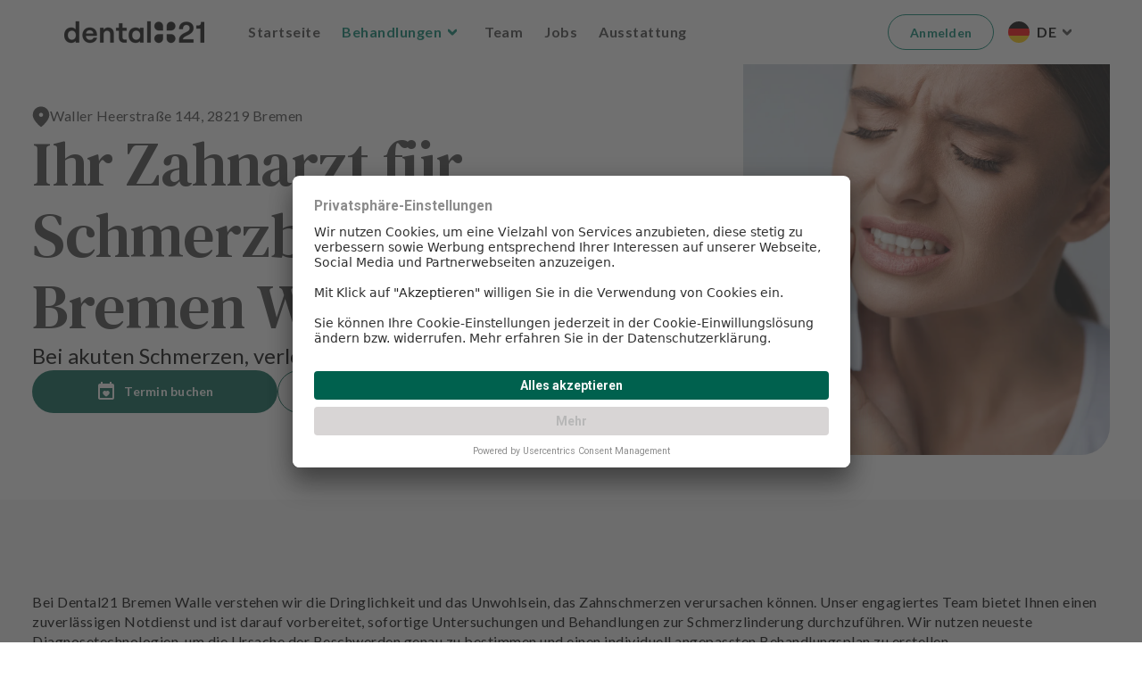

--- FILE ---
content_type: text/html; charset=utf-8
request_url: https://www.dental21-walle.de/behandlungen/schmerzbehandlung
body_size: 151302
content:
<!DOCTYPE html><html lang="de"><head><meta charSet="utf-8" data-next-head=""/><meta name="viewport" content="width=device-width" data-next-head=""/><link rel="preload" as="style" href="https://cdnjs.cloudflare.com/ajax/libs/flag-icon-css/0.8.2/css/flag-icon.min.css" data-next-head=""/><link rel="shortcut icon" href="/internal-clinic-favicon.ico" data-next-head=""/><title data-next-head="">Schmerzbehandlung - Zahnarzt Bremen | Dental21 Bremen Walle</title><meta name="description" content="Schmerzbehandlung bei Dental21 Bremen Walle ✅ Termine ☎️ 0421 3964248 (Mo. - Fr.: 08 – 20 Uhr) ✅ Note 1,0 Patientenbewertung ✅ Jetzt Termin vereinbaren!" data-next-head=""/><link rel="alternate" hrefLang="de" href="https://www.dental21-walle.de/behandlungen/schmerzbehandlung" data-next-head=""/><link rel="alternate" hrefLang="en" href="https://www.dental21-walle.de/en/behandlungen/schmerzbehandlung" data-next-head=""/><link rel="preload" href="/_next/static/media/6ee7df5b3965574d-s.p.woff2" as="font" type="font/woff2" crossorigin="anonymous" data-next-font="size-adjust"/><link rel="preload" href="/_next/static/media/b5215411e8ce7768-s.p.woff2" as="font" type="font/woff2" crossorigin="anonymous" data-next-font="size-adjust"/><link rel="preload" href="/_next/static/media/756f9c755543fe29-s.p.woff2" as="font" type="font/woff2" crossorigin="anonymous" data-next-font="size-adjust"/><link rel="preload" href="/_next/static/media/25460892714ab800-s.p.woff2" as="font" type="font/woff2" crossorigin="anonymous" data-next-font="size-adjust"/><link rel="preload" href="/_next/static/media/9364c9a9ce248cb1-s.p.woff2" as="font" type="font/woff2" crossorigin="anonymous" data-next-font="size-adjust"/><link rel="preload" href="/_next/static/media/55c20a7790588da9-s.p.woff2" as="font" type="font/woff2" crossorigin="anonymous" data-next-font="size-adjust"/><link rel="preload" href="/_next/static/media/155cae559bbd1a77-s.p.woff2" as="font" type="font/woff2" crossorigin="anonymous" data-next-font="size-adjust"/><link rel="preload" href="/_next/static/media/4de1fea1a954a5b6-s.p.woff2" as="font" type="font/woff2" crossorigin="anonymous" data-next-font="size-adjust"/><link rel="preload" href="/_next/static/media/6d664cce900333ee-s.p.woff2" as="font" type="font/woff2" crossorigin="anonymous" data-next-font="size-adjust"/><link rel="preload" href="/_next/static/media/7ff6869a1704182a-s.p.woff2" as="font" type="font/woff2" crossorigin="anonymous" data-next-font="size-adjust"/><link rel="preload" href="/_next/static/media/8d3a3c63ea77ffcc-s.p.woff2" as="font" type="font/woff2" crossorigin="anonymous" data-next-font="size-adjust"/><link rel="preload" href="/_next/static/media/47cbc4e2adbc5db9-s.p.woff2" as="font" type="font/woff2" crossorigin="anonymous" data-next-font="size-adjust"/><link rel="preload" href="/_next/static/css/9848114bbc01671d.css" as="style"/><link rel="preload" as="image" imageSrcSet="/_next/image?url=https%3A%2F%2Fucarecdn.com%2F0c204d2a-567c-4d1f-b663-306fc0e1a29c%2F&amp;w=640&amp;q=75 640w, /_next/image?url=https%3A%2F%2Fucarecdn.com%2F0c204d2a-567c-4d1f-b663-306fc0e1a29c%2F&amp;w=750&amp;q=75 750w, /_next/image?url=https%3A%2F%2Fucarecdn.com%2F0c204d2a-567c-4d1f-b663-306fc0e1a29c%2F&amp;w=828&amp;q=75 828w, /_next/image?url=https%3A%2F%2Fucarecdn.com%2F0c204d2a-567c-4d1f-b663-306fc0e1a29c%2F&amp;w=1080&amp;q=75 1080w, /_next/image?url=https%3A%2F%2Fucarecdn.com%2F0c204d2a-567c-4d1f-b663-306fc0e1a29c%2F&amp;w=1200&amp;q=75 1200w, /_next/image?url=https%3A%2F%2Fucarecdn.com%2F0c204d2a-567c-4d1f-b663-306fc0e1a29c%2F&amp;w=1920&amp;q=75 1920w, /_next/image?url=https%3A%2F%2Fucarecdn.com%2F0c204d2a-567c-4d1f-b663-306fc0e1a29c%2F&amp;w=2048&amp;q=75 2048w, /_next/image?url=https%3A%2F%2Fucarecdn.com%2F0c204d2a-567c-4d1f-b663-306fc0e1a29c%2F&amp;w=3840&amp;q=75 3840w" imageSizes="100vw" fetchPriority="high" data-next-head=""/><script id="before-gtm-script-id" data-nscript="beforeInteractive">
                window.dataLayer = window.dataLayer || [];
                function gtag() {
                    dataLayer.push(arguments);
                }

                // set „denied" as default for both ad and analytics storage, as well as ad_user_data and ad_personalization,
                gtag("consent", "default", {
                    ad_user_data: "denied",
                    ad_personalization: "denied",
                    ad_storage: "denied",
                    analytics_storage: "denied",
                    wait_for_update: 2000 // milliseconds to wait for update
                });

                // Enable ads data redaction by default [optional]
                gtag("set", "ads_data_redaction", true);
                  </script><script id="googleTagManager" data-nscript="beforeInteractive">
                  (function (w, d, s, l, i) {
                    w[l] = w[l] || [];
                    (w)[l].push({
                      "gtm.start": new Date().getTime(),
                      event: "gtm.js",
                    });
                    var f = d.getElementsByTagName(s)[0],
                    j = d.createElement(s),
                    dl = l != "dataLayer" ? "&l=" + l : "";
                    j.async = true;
                    j.src = "https://www.googletagmanager.com/gtm.js?id=" + i + dl;
                    f.parentNode.insertBefore(j, f);
                  })(window, document, "script", "dataLayer", "GTM-WCSM6L8");
              </script><link rel="stylesheet" href="/_next/static/css/9848114bbc01671d.css" data-n-g=""/><noscript data-n-css=""></noscript><script defer="" noModule="" src="/_next/static/chunks/polyfills-42372ed130431b0a.js"></script><script src="/_next/static/chunks/webpack-43a6334eaddabb0a.js" defer=""></script><script src="/_next/static/chunks/framework-005e8515f3cc3515.js" defer=""></script><script src="/_next/static/chunks/main-25d059577ca14665.js" defer=""></script><script src="/_next/static/chunks/pages/_app-08787f1833073dc8.js" defer=""></script><script src="/_next/static/chunks/2864-4e434d11fb73fba3.js" defer=""></script><script src="/_next/static/chunks/4679-9ce3102b6a1ab813.js" defer=""></script><script src="/_next/static/chunks/4350-17bbff4331855217.js" defer=""></script><script src="/_next/static/chunks/6707-41045ea1dfca5558.js" defer=""></script><script src="/_next/static/chunks/1872-d842655afa96e72d.js" defer=""></script><script src="/_next/static/chunks/5725-4c6c8128ba2e4e74.js" defer=""></script><script src="/_next/static/chunks/2013-27a4832ce5c4ddf1.js" defer=""></script><script src="/_next/static/chunks/6604-58ec51da74853666.js" defer=""></script><script src="/_next/static/chunks/3417-649bbf4cbe990ac7.js" defer=""></script><script src="/_next/static/chunks/3287-344c89aec76a850b.js" defer=""></script><script src="/_next/static/chunks/8538-7819cfaf656ddde8.js" defer=""></script><script src="/_next/static/chunks/222-dbfc789a00b133f5.js" defer=""></script><script src="/_next/static/chunks/2617-fd2fef30ad8ca93d.js" defer=""></script><script src="/_next/static/chunks/pages/%5Bhost%5D/behandlungen/%5Bslug%5D-0a1d595a77b72df9.js" defer=""></script><script src="/_next/static/JjhdHvYygyDoka64-Df2r/_buildManifest.js" defer=""></script><script src="/_next/static/JjhdHvYygyDoka64-Df2r/_ssgManifest.js" defer=""></script><style data-emotion="css-global 0"></style><style data-emotion="css hqgnos uivn6q 35hjc5 1lekzkb 79elbk 1dq4vsb y17ugu 1egdu55 fvpxd3 jy5v0o 1fjewor 1b1d3xf chz7cr v6zk4y 1q3wzzk 6xzrxl m5dqy4 15fpkey k008qs 19q3yiw j1fy4m 1kkt2ms 1wcalyc kqdjei 174dpmb tybcdw 1rl1l2q 12z0wuy 70qvj9 g57f2z 1euamfq 16cnhp2 m7gju6 j8h5np phg5wh 1ctpsf9 17lsvdd 17m4r70 csy4jr 1sbxfkm nb2z2f huskxe 27qxh8 r3olr1 u5rl4m b8bckq yijixy nwotjc 9xwejr n74xoq wnfue5 ea8z6n 1b8uc0m 1nitr2u f8wb7g 1eiq750 abqyn 15830to 9vd5ud 1xdhyk6 3bls7q 17bcgx5 jbqe4a pukwxn ecwaau wsd11d 1hok85f 1nlshw2 1a0d30s 36vqh4 ybpj8t b7jkqm 1gnk5l7 r57pdw f0rmk0 1xbwn2m z9en98 1772a8x 1b8of5y 1nyrx6c 1crf3b0 4uo2qm 1byosyc 31ila1 5ikuex 1dqpc7h 1abf2gq 1s1s15d 9vz9n3 mvzl9j u0ouo jcv966 qa48fl anudon 1a4lyrx 12czvaj 1jv6a9k qburow 44agh3 1fwvvtt 1rewtjb bnmtcj ufam5t 13wyxlk 1wp48q2 h5fkc8 hhdwkl epgiwm 18mp2gh 1uwdycc 2ptbej 1059vlw o7chcy muboxt pvhbbo 1b4vt2 1l4w6pd 1ts688r hb07zb nfrzcn 1wfhfzr 19jl02y wnl7ss 9zj48f 7i0ft3 d1d7h8 16z2puu 5qpluz 3yamcg 1wdc3va b88nuq vynitk 9gapeo bjyj8a 1am41gu gnylrh c84jl1 ug2rv5 1utx3w7 1swpu32 138vzum ik7p5r 1hff5r 1elle89 1epw84e j32vp7 x3kxlk 9j0nob ndq77n jmif9i 17lb537 1kwnay0 u8xrxb frqwpg 1vulbey 1o30p9h j7qwjs qwnypz 133mmnt wmz062 bontpl v98zph 1iaeuzr h607ux 1gv719p kt8nkx pe4moq 1okioi3 1330z8u 1ffkpu5 pjx6gx 1scg2pi tmxxib smxm5 o5kpda p6eogu jfggi0 1y3yy6q bs3qd 9121mo u7ezeq wfi6ei 1u93btn 1tprf2p gjs4xe esgwu0 djwqx3 hh631v jfkvuj 15xcn35 1jtk2rt kplq80 1vq4c7m hjkggg f4e0l5 fqcbby 1p2lfr2 1rrerex 1wr91l2 vz6879 r2xb9x 1p5e66o 446nj3 ws2ti0 1uc9qmw 1ov46kg wkrmb7 t7rbv pb4y8c 1m476lz 1ynxwt9 1orv6po q2knmd aeyzcx 1gtanqs t4r01k 1wyg9nz 1ftjziu 1fi30tu 1jhl1hb opkp0k 9a19w1 1k6w83p lchm2y 3fbiub jzxp5u 4g6ai3 1zc58 lbde6x 8gwb2w 1uj4i2f 18aytuo">.css-hqgnos{position:fixed;z-index:100;top:0;left:0;right:0;}.css-hqgnos .headroom{z-index:100;top:0;left:0;right:0;}.css-hqgnos .headroom--unfixed{position:relative;-webkit-transform:translateY(0);-moz-transform:translateY(0);-ms-transform:translateY(0);transform:translateY(0);-webkit-transition:-webkit-transform 0.3s ease-in-out;transition:transform 0.3s ease-in-out;}.css-hqgnos .headroom--scrolled{-webkit-transition:-webkit-transform 0.3s ease-in-out;transition:transform 0.3s ease-in-out;}.css-hqgnos .headroom--unpinned{position:fixed;-webkit-transform:translateY(-100%);-moz-transform:translateY(-100%);-ms-transform:translateY(-100%);transform:translateY(-100%);-webkit-transition:-webkit-transform 0.3s ease-in-out;transition:transform 0.3s ease-in-out;}.css-hqgnos .headroom--pinned{position:fixed;-webkit-transform:translateY(0%);-moz-transform:translateY(0%);-ms-transform:translateY(0%);transform:translateY(0%);-webkit-transition:-webkit-transform 0.3s ease-in-out;transition:transform 0.3s ease-in-out;}.css-uivn6q{height:0px;overflow:hidden;display:-webkit-box;display:-webkit-flex;display:-ms-flexbox;display:flex;-webkit-box-pack:center;-ms-flex-pack:center;-webkit-justify-content:center;justify-content:center;background-color:#00624F;color:white;}.css-uivn6q:focus-within{padding:12px;height:unset;}.css-uivn6q>a{-webkit-text-decoration:unset;text-decoration:unset;font-family:Lato;font-weight:400;font-size:16px;line-height:22px;letter-spacing:0.5px;color:white;}.css-uivn6q>a:focus-visible{outline:0px solid;}.css-35hjc5{padding-left:72px;padding-right:72px;top:0;left:0;right:0;display:-webkit-box;display:-webkit-flex;display:-ms-flexbox;display:flex;-webkit-box-pack:justify;-webkit-justify-content:space-between;justify-content:space-between;background-color:#fff;z-index:100;white-space:nowrap;min-height:72px;-webkit-transition:margin 0.3s ease-in-out,border-radius 0.3s ease-in-out;transition:margin 0.3s ease-in-out,border-radius 0.3s ease-in-out;}@media (max-width:1239.95px){.css-35hjc5{display:none;}}.css-1lekzkb{display:-webkit-box;display:-webkit-flex;display:-ms-flexbox;display:flex;-webkit-align-items:center;-webkit-box-align:center;-ms-flex-align:center;align-items:center;-webkit-box-pack:justify;-webkit-justify-content:space-between;justify-content:space-between;}.css-79elbk{position:relative;}.css-1dq4vsb{width:170px;height:72px;}.css-y17ugu{display:-webkit-box;display:-webkit-flex;display:-ms-flexbox;display:flex;-webkit-align-items:center;-webkit-box-align:center;-ms-flex-align:center;align-items:center;-webkit-box-pack:center;-ms-flex-pack:center;-webkit-justify-content:center;justify-content:center;margin-right:auto;margin-left:72px;}@media (max-width:2199.95px){.css-y17ugu{margin-left:36px;}}.css-1egdu55{font-family:Lato;font-weight:700;font-size:16px;line-height:22px;letter-spacing:0.5px;-webkit-text-decoration:none;text-decoration:none;color:#424242;display:block;margin-right:24px;}.css-1egdu55:hover{color:#00826D;}@media (max-width:1239.95px){.css-1egdu55{margin-right:16px;}}.css-fvpxd3 .expandable-content{height:0;visibility:hidden;}.css-fvpxd3 .expandable-overlay{opacity:0;}.css-jy5v0o{display:-webkit-inline-box;display:-webkit-inline-flex;display:-ms-inline-flexbox;display:inline-flex;-webkit-align-items:center;-webkit-box-align:center;-ms-flex-align:center;align-items:center;-webkit-box-pack:center;-ms-flex-pack:center;-webkit-justify-content:center;justify-content:center;position:relative;box-sizing:border-box;-webkit-tap-highlight-color:transparent;background-color:transparent;outline:0;border:0;margin:0;border-radius:0;padding:0;cursor:pointer;-webkit-user-select:none;-moz-user-select:none;-ms-user-select:none;user-select:none;vertical-align:middle;-moz-appearance:none;-webkit-appearance:none;-webkit-text-decoration:none;text-decoration:none;color:inherit;font-family:"Roboto","Helvetica","Arial",sans-serif;font-weight:500;font-size:0.875rem;line-height:1.75;letter-spacing:0.02857em;text-transform:uppercase;min-width:64px;padding:6px 16px;border:0;border-radius:4px;-webkit-transition:background-color 250ms cubic-bezier(0.4, 0, 0.2, 1) 0ms,box-shadow 250ms cubic-bezier(0.4, 0, 0.2, 1) 0ms,border-color 250ms cubic-bezier(0.4, 0, 0.2, 1) 0ms,color 250ms cubic-bezier(0.4, 0, 0.2, 1) 0ms;transition:background-color 250ms cubic-bezier(0.4, 0, 0.2, 1) 0ms,box-shadow 250ms cubic-bezier(0.4, 0, 0.2, 1) 0ms,border-color 250ms cubic-bezier(0.4, 0, 0.2, 1) 0ms,color 250ms cubic-bezier(0.4, 0, 0.2, 1) 0ms;box-shadow:none;-webkit-transition:background-color 250ms cubic-bezier(0.4, 0, 0.2, 1) 0ms,box-shadow 250ms cubic-bezier(0.4, 0, 0.2, 1) 0ms,border-color 250ms cubic-bezier(0.4, 0, 0.2, 1) 0ms;transition:background-color 250ms cubic-bezier(0.4, 0, 0.2, 1) 0ms,box-shadow 250ms cubic-bezier(0.4, 0, 0.2, 1) 0ms,border-color 250ms cubic-bezier(0.4, 0, 0.2, 1) 0ms;text-transform:initial;border-radius:999px;width:-webkit-fit-content;width:-moz-fit-content;width:fit-content;font-family:Lato;font-weight:700;font-size:14px;line-height:20px;letter-spacing:0.25px;height:40px;padding:10px 24px;background-color:#00624F;color:#fff;font-family:Lato;font-weight:700;font-size:16px;line-height:22px;letter-spacing:0.5px;background-color:unset;text-transform:none;padding:0px;display:-webkit-box;display:-webkit-flex;display:-ms-flexbox;display:flex;color:#00826D;cursor:pointer;margin-right:24px;position:relative;}.css-jy5v0o::-moz-focus-inner{border-style:none;}.css-jy5v0o.Mui-disabled{pointer-events:none;cursor:default;}@media print{.css-jy5v0o{-webkit-print-color-adjust:exact;color-adjust:exact;}}.css-jy5v0o:hover{-webkit-text-decoration:none;text-decoration:none;}.css-jy5v0o.Mui-disabled{color:rgba(0, 0, 0, 0.26);}.css-jy5v0o:hover{box-shadow:none;}.css-jy5v0o.Mui-focusVisible{box-shadow:none;}.css-jy5v0o:active{box-shadow:none;}.css-jy5v0o.Mui-disabled{box-shadow:none;}.css-jy5v0o.MuiButton-loading{color:transparent;}.css-jy5v0o .MuiSvgIcon-root{width:16px;height:16px;}.css-jy5v0o .MuiButton-startIcon{margin:0 8px 0 0;}.css-jy5v0o .MuiButton-endIcon{margin:0 0 0 8px;}.css-jy5v0o:hover{background-color:#00826D;box-shadow:0px 1px 1px rgba(0, 0, 0, 0.3),0px 0px 2px rgba(0, 0, 0, 0.15);}.css-jy5v0o:focus-visible{background-color:#00826D;box-shadow:0px 0px 0px 1px #fff,0px 0px 0px 3px #00624F,0px 1px 2px 3px rgba(0, 0, 0, 0.3),0px 1px 3px 4px rgba(0, 0, 0, 0.15);}.css-jy5v0o:active{background-color:#00826D;box-shadow:none;}.css-jy5v0o:disabled{background-color:rgba(33,33,33,0.12);color:rgba(33,33,33,0.38);}.css-jy5v0o:focus-visible{outline:-webkit-focus-ring-color auto 1px;background-color:unset;}.css-jy5v0o:hover{background-color:unset;box-shadow:unset;}@media (max-width:1239.95px){.css-jy5v0o{margin-right:16px;}}.css-1fjewor{margin:0;font-family:Lato;font-weight:400;font-size:16px;line-height:22px;letter-spacing:0.5px;color:#00826D;font-family:Lato;font-weight:700;font-size:16px;line-height:22px;letter-spacing:0.5px;-webkit-text-decoration:none;text-decoration:none;}.css-1fjewor:hover{color:#00826D;}.css-1b1d3xf{color:#00826D;width:24px;height:24px;display:-webkit-box;display:-webkit-flex;display:-ms-flexbox;display:flex;-webkit-box-pack:center;-ms-flex-pack:center;-webkit-justify-content:center;justify-content:center;-webkit-align-items:center;-webkit-box-align:center;-ms-flex-align:center;align-items:center;-webkit-transition:-webkit-transform 0.2s ease-in-out;transition:transform 0.2s ease-in-out;pointer-events:none;}.css-1b1d3xf svg{stroke:#00826D;width:10px!important;height:10px!important;}.css-1b1d3xf path{fill:#00826D;}.css-chz7cr{position:relative;display:-webkit-inline-box;display:-webkit-inline-flex;display:-ms-inline-flexbox;display:inline-flex;vertical-align:middle;-webkit-flex-shrink:0;-ms-flex-negative:0;flex-shrink:0;}.css-v6zk4y{-webkit-user-select:none;-moz-user-select:none;-ms-user-select:none;user-select:none;width:1em;height:1em;display:inline-block;-webkit-flex-shrink:0;-ms-flex-negative:0;flex-shrink:0;-webkit-transition:fill 200ms cubic-bezier(0.4, 0, 0.2, 1) 0ms;transition:fill 200ms cubic-bezier(0.4, 0, 0.2, 1) 0ms;font-size:1.5rem;font-size:10px;}.css-1q3wzzk{display:-webkit-box;display:-webkit-flex;display:-ms-flexbox;display:flex;-webkit-flex-direction:row;-ms-flex-direction:row;flex-direction:row;-webkit-box-flex-wrap:wrap;-webkit-flex-wrap:wrap;-ms-flex-wrap:wrap;flex-wrap:wrap;-webkit-box-pack:center;-ms-flex-pack:center;-webkit-justify-content:center;justify-content:center;-webkit-align-content:center;-ms-flex-line-pack:center;align-content:center;-webkit-align-items:center;-webkit-box-align:center;-ms-flex-align:center;align-items:center;position:absolute;box-sizing:border-box;font-family:"Roboto","Helvetica","Arial",sans-serif;font-weight:500;font-size:0.75rem;min-width:20px;line-height:1;padding:0 6px;height:20px;border-radius:10px;z-index:1;-webkit-transition:-webkit-transform 225ms cubic-bezier(0.4, 0, 0.2, 1) 0ms;transition:transform 225ms cubic-bezier(0.4, 0, 0.2, 1) 0ms;background-color:#00624F;color:#fff;top:0;right:0;-webkit-transform:scale(1) translate(50%, -50%);-moz-transform:scale(1) translate(50%, -50%);-ms-transform:scale(1) translate(50%, -50%);transform:scale(1) translate(50%, -50%);transform-origin:100% 0%;-webkit-transition:-webkit-transform 195ms cubic-bezier(0.4, 0, 0.2, 1) 0ms;transition:transform 195ms cubic-bezier(0.4, 0, 0.2, 1) 0ms;}.css-1q3wzzk.MuiBadge-invisible{-webkit-transform:scale(0) translate(50%, -50%);-moz-transform:scale(0) translate(50%, -50%);-ms-transform:scale(0) translate(50%, -50%);transform:scale(0) translate(50%, -50%);}.css-6xzrxl{position:absolute;left:0;right:0;top:0;height:32px;}.css-m5dqy4{overflow:hidden;-webkit-transition:all 0.2s ease-in-out;transition:all 0.2s ease-in-out;height:0;z-index:1;position:absolute;top:32px;left:unset;border-radius:10px;margin-left:-150px;}.css-15fpkey{background:#fff;border-radius:10px;height:-webkit-fit-content;height:-moz-fit-content;height:fit-content;overflow:hidden;}.css-k008qs{display:-webkit-box;display:-webkit-flex;display:-ms-flexbox;display:flex;}.css-19q3yiw{font-family:Lato;font-weight:700;font-size:10px;line-height:16px;letter-spacing:0.5px;padding-left:24px;padding-right:24px;padding-top:32px;padding-bottom:8px;color:#00826D;}@media (max-width:1239.95px){.css-19q3yiw{padding-left:16px;padding-right:16px;}}.css-j1fy4m{padding-top:0px;padding-bottom:0px;}.css-1kkt2ms{font-family:Lato;font-weight:700;font-size:16px;line-height:22px;letter-spacing:0.5px;-webkit-text-decoration:none;text-decoration:none;color:#424242;}.css-1kkt2ms:hover{color:#00826D;}.css-1wcalyc{margin:0;font-family:Lato;font-weight:400;font-size:16px;line-height:22px;letter-spacing:0.5px;color:#424242;display:block;padding-left:24px;padding-right:24px;padding-top:6px;padding-bottom:6px;height:auto;font-family:Lato;font-weight:400;font-size:16px;line-height:22px;letter-spacing:0.5px;}.css-1wcalyc:hover{background-color:#EEEEEE;}@media (max-width:1239.95px){.css-1wcalyc{padding-left:16px;padding-right:16px;padding-top:16px;padding-bottom:16px;}}.css-kqdjei{padding-top:0px;padding-bottom:8px;}.css-174dpmb{padding-top:16px;padding-bottom:8px;}.css-tybcdw{margin:0;font-family:Lato;font-weight:400;font-size:16px;line-height:22px;letter-spacing:0.5px;color:#424242;display:block;padding-left:24px;padding-right:24px;padding-top:6px;padding-bottom:6px;height:auto;font-family:Lato;font-weight:400;font-size:14px;line-height:20px;letter-spacing:0.25px;}.css-tybcdw:hover{background-color:#EEEEEE;}@media (max-width:1239.95px){.css-tybcdw{padding-left:16px;padding-right:16px;padding-top:16px;padding-bottom:16px;}}.css-1rl1l2q{position:fixed;top:0;bottom:0;left:0;right:0;background-color:rgba(0,0,0,0.5);opacity:0;z-index:-1;pointer-events:none;-webkit-transition:all 0.1s ease-in-out;transition:all 0.1s ease-in-out;}.css-12z0wuy{margin-right:8px;}.css-70qvj9{display:-webkit-box;display:-webkit-flex;display:-ms-flexbox;display:flex;-webkit-align-items:center;-webkit-box-align:center;-ms-flex-align:center;align-items:center;}.css-g57f2z{display:-webkit-inline-box;display:-webkit-inline-flex;display:-ms-inline-flexbox;display:inline-flex;-webkit-align-items:center;-webkit-box-align:center;-ms-flex-align:center;align-items:center;-webkit-box-pack:center;-ms-flex-pack:center;-webkit-justify-content:center;justify-content:center;position:relative;box-sizing:border-box;-webkit-tap-highlight-color:transparent;background-color:transparent;outline:0;border:0;margin:0;border-radius:0;padding:0;cursor:pointer;-webkit-user-select:none;-moz-user-select:none;-ms-user-select:none;user-select:none;vertical-align:middle;-moz-appearance:none;-webkit-appearance:none;-webkit-text-decoration:none;text-decoration:none;color:inherit;font-family:"Roboto","Helvetica","Arial",sans-serif;font-weight:500;font-size:0.875rem;line-height:1.75;letter-spacing:0.02857em;text-transform:uppercase;min-width:64px;padding:6px 16px;border:0;border-radius:4px;-webkit-transition:background-color 250ms cubic-bezier(0.4, 0, 0.2, 1) 0ms,box-shadow 250ms cubic-bezier(0.4, 0, 0.2, 1) 0ms,border-color 250ms cubic-bezier(0.4, 0, 0.2, 1) 0ms,color 250ms cubic-bezier(0.4, 0, 0.2, 1) 0ms;transition:background-color 250ms cubic-bezier(0.4, 0, 0.2, 1) 0ms,box-shadow 250ms cubic-bezier(0.4, 0, 0.2, 1) 0ms,border-color 250ms cubic-bezier(0.4, 0, 0.2, 1) 0ms,color 250ms cubic-bezier(0.4, 0, 0.2, 1) 0ms;box-shadow:none;-webkit-transition:background-color 250ms cubic-bezier(0.4, 0, 0.2, 1) 0ms,box-shadow 250ms cubic-bezier(0.4, 0, 0.2, 1) 0ms,border-color 250ms cubic-bezier(0.4, 0, 0.2, 1) 0ms;transition:background-color 250ms cubic-bezier(0.4, 0, 0.2, 1) 0ms,box-shadow 250ms cubic-bezier(0.4, 0, 0.2, 1) 0ms,border-color 250ms cubic-bezier(0.4, 0, 0.2, 1) 0ms;text-transform:initial;border-radius:999px;width:-webkit-fit-content;width:-moz-fit-content;width:fit-content;font-family:Lato;font-weight:700;font-size:14px;line-height:20px;letter-spacing:0.25px;height:40px;padding:10px 24px;background-color:#00624F;color:#fff;font-family:Lato;font-weight:700;font-size:14px;line-height:20px;letter-spacing:0.25px;padding:10px 24px;background-color:#00826D;border-radius:100px/100px;color:white;-webkit-text-decoration:none;text-decoration:none;cursor:pointer;display:block;text-align:center;width:100%;text-transform:unset;-webkit-transition:box-shadow 0.3s ease;transition:box-shadow 0.3s ease;font-family:Lato;font-weight:700;font-size:14px;line-height:20px;letter-spacing:0.25px;border:1px solid;border-style:solid;border-color:#00826D;color:#00826D;background-color:#fff;}.css-g57f2z::-moz-focus-inner{border-style:none;}.css-g57f2z.Mui-disabled{pointer-events:none;cursor:default;}@media print{.css-g57f2z{-webkit-print-color-adjust:exact;color-adjust:exact;}}.css-g57f2z:hover{-webkit-text-decoration:none;text-decoration:none;}.css-g57f2z.Mui-disabled{color:rgba(0, 0, 0, 0.26);}.css-g57f2z:hover{box-shadow:none;}.css-g57f2z.Mui-focusVisible{box-shadow:none;}.css-g57f2z:active{box-shadow:none;}.css-g57f2z.Mui-disabled{box-shadow:none;}.css-g57f2z.MuiButton-loading{color:transparent;}.css-g57f2z .MuiSvgIcon-root{width:16px;height:16px;}.css-g57f2z .MuiButton-startIcon{margin:0 8px 0 0;}.css-g57f2z .MuiButton-endIcon{margin:0 0 0 8px;}.css-g57f2z:hover{background-color:#00826D;box-shadow:0px 1px 1px rgba(0, 0, 0, 0.3),0px 0px 2px rgba(0, 0, 0, 0.15);}.css-g57f2z:focus-visible{background-color:#00826D;box-shadow:0px 0px 0px 1px #fff,0px 0px 0px 3px #00624F,0px 1px 2px 3px rgba(0, 0, 0, 0.3),0px 1px 3px 4px rgba(0, 0, 0, 0.15);}.css-g57f2z:active{background-color:#00826D;box-shadow:none;}.css-g57f2z:disabled{background-color:rgba(33,33,33,0.12);color:rgba(33,33,33,0.38);}.css-g57f2z:hover{box-shadow:0px 1px 2px rgba(0, 0, 0, 0.3),0px 1px 3px 1px rgba(0, 0, 0, 0.15);background-color:#00826D;}.css-g57f2z:focus-visible{outline:-webkit-focus-ring-color auto 1px;}.css-g57f2z:hover{background-color:#EDF8F7;}.css-1euamfq{display:-webkit-inline-box;display:-webkit-inline-flex;display:-ms-inline-flexbox;display:inline-flex;-webkit-align-items:center;-webkit-box-align:center;-ms-flex-align:center;align-items:center;-webkit-box-pack:center;-ms-flex-pack:center;-webkit-justify-content:center;justify-content:center;position:relative;box-sizing:border-box;-webkit-tap-highlight-color:transparent;background-color:transparent;outline:0;border:0;margin:0;border-radius:0;padding:0;cursor:pointer;-webkit-user-select:none;-moz-user-select:none;-ms-user-select:none;user-select:none;vertical-align:middle;-moz-appearance:none;-webkit-appearance:none;-webkit-text-decoration:none;text-decoration:none;color:inherit;font-family:"Roboto","Helvetica","Arial",sans-serif;font-weight:500;font-size:0.875rem;line-height:1.75;letter-spacing:0.02857em;text-transform:uppercase;min-width:64px;padding:6px 16px;border:0;border-radius:4px;-webkit-transition:background-color 250ms cubic-bezier(0.4, 0, 0.2, 1) 0ms,box-shadow 250ms cubic-bezier(0.4, 0, 0.2, 1) 0ms,border-color 250ms cubic-bezier(0.4, 0, 0.2, 1) 0ms,color 250ms cubic-bezier(0.4, 0, 0.2, 1) 0ms;transition:background-color 250ms cubic-bezier(0.4, 0, 0.2, 1) 0ms,box-shadow 250ms cubic-bezier(0.4, 0, 0.2, 1) 0ms,border-color 250ms cubic-bezier(0.4, 0, 0.2, 1) 0ms,color 250ms cubic-bezier(0.4, 0, 0.2, 1) 0ms;box-shadow:none;-webkit-transition:background-color 250ms cubic-bezier(0.4, 0, 0.2, 1) 0ms,box-shadow 250ms cubic-bezier(0.4, 0, 0.2, 1) 0ms,border-color 250ms cubic-bezier(0.4, 0, 0.2, 1) 0ms;transition:background-color 250ms cubic-bezier(0.4, 0, 0.2, 1) 0ms,box-shadow 250ms cubic-bezier(0.4, 0, 0.2, 1) 0ms,border-color 250ms cubic-bezier(0.4, 0, 0.2, 1) 0ms;text-transform:initial;border-radius:999px;width:-webkit-fit-content;width:-moz-fit-content;width:fit-content;font-family:Lato;font-weight:700;font-size:14px;line-height:20px;letter-spacing:0.25px;height:40px;padding:10px 24px;background-color:#00624F;color:#fff;font-family:Lato;font-weight:700;font-size:16px;line-height:22px;letter-spacing:0.5px;background-color:unset;display:-webkit-box;display:-webkit-flex;display:-ms-flexbox;display:flex;color:unset;cursor:pointer;margin:0px;padding:0px;margin-left:8px;position:relative;}.css-1euamfq::-moz-focus-inner{border-style:none;}.css-1euamfq.Mui-disabled{pointer-events:none;cursor:default;}@media print{.css-1euamfq{-webkit-print-color-adjust:exact;color-adjust:exact;}}.css-1euamfq:hover{-webkit-text-decoration:none;text-decoration:none;}.css-1euamfq.Mui-disabled{color:rgba(0, 0, 0, 0.26);}.css-1euamfq:hover{box-shadow:none;}.css-1euamfq.Mui-focusVisible{box-shadow:none;}.css-1euamfq:active{box-shadow:none;}.css-1euamfq.Mui-disabled{box-shadow:none;}.css-1euamfq.MuiButton-loading{color:transparent;}.css-1euamfq .MuiSvgIcon-root{width:16px;height:16px;}.css-1euamfq .MuiButton-startIcon{margin:0 8px 0 0;}.css-1euamfq .MuiButton-endIcon{margin:0 0 0 8px;}.css-1euamfq:hover{background-color:#00826D;box-shadow:0px 1px 1px rgba(0, 0, 0, 0.3),0px 0px 2px rgba(0, 0, 0, 0.15);}.css-1euamfq:focus-visible{background-color:#00826D;box-shadow:0px 0px 0px 1px #fff,0px 0px 0px 3px #00624F,0px 1px 2px 3px rgba(0, 0, 0, 0.3),0px 1px 3px 4px rgba(0, 0, 0, 0.15);}.css-1euamfq:active{background-color:#00826D;box-shadow:none;}.css-1euamfq:disabled{background-color:rgba(33,33,33,0.12);color:rgba(33,33,33,0.38);}.css-1euamfq:hover{background-color:unset;box-shadow:none;}.css-1euamfq:focus-visible{outline:-webkit-focus-ring-color auto 1px;background-color:unset;}.css-16cnhp2{width:24px;height:24px;margin-right:8px;border-radius:50%;}.css-m7gju6{margin:0;font-family:Lato;font-weight:400;font-size:16px;line-height:22px;letter-spacing:0.5px;}.css-j8h5np{margin:0;font-family:Lato;font-weight:400;font-size:16px;line-height:22px;letter-spacing:0.5px;font-family:Lato;font-weight:700;font-size:16px;line-height:22px;letter-spacing:0.5px;margin:0px;margin-left:0px;margin-right:0px;}.css-phg5wh{color:#424242;width:24px;height:24px;display:-webkit-box;display:-webkit-flex;display:-ms-flexbox;display:flex;-webkit-box-pack:center;-ms-flex-pack:center;-webkit-justify-content:center;justify-content:center;-webkit-align-items:center;-webkit-box-align:center;-ms-flex-align:center;align-items:center;-webkit-transition:-webkit-transform 0.2s ease-in-out;transition:transform 0.2s ease-in-out;pointer-events:none;}.css-phg5wh svg{stroke:#424242;width:10px!important;height:10px!important;}.css-phg5wh path{fill:#424242;}.css-1ctpsf9{overflow:hidden;-webkit-transition:all 0.2s ease-in-out;transition:all 0.2s ease-in-out;height:0;z-index:1;position:absolute;top:32px;left:-100%;border-radius:10px;}.css-17lsvdd{margin:0;font-family:Lato;font-weight:400;font-size:16px;line-height:22px;letter-spacing:0.5px;color:#424242;background-color:unset;width:100%;border:unset;margin:0px;padding:0px;outline:0px solid;display:-webkit-box;display:-webkit-flex;display:-ms-flexbox;display:flex;font-family:Lato;font-weight:400;font-size:16px;line-height:22px;letter-spacing:0.5px;margin-top:8px;margin-bottom:8px;padding-top:8px;padding-bottom:8px;padding-left:16px;padding-right:16px;cursor:pointer;}.css-17lsvdd:hover{background-color:#EEEEEE;}.css-17lsvdd:focus-visible{outline:-webkit-focus-ring-color auto 1px;}.css-17m4r70{-webkit-user-select:none;-moz-user-select:none;-ms-user-select:none;user-select:none;width:1em;height:1em;display:inline-block;-webkit-flex-shrink:0;-ms-flex-negative:0;flex-shrink:0;-webkit-transition:fill 200ms cubic-bezier(0.4, 0, 0.2, 1) 0ms;transition:fill 200ms cubic-bezier(0.4, 0, 0.2, 1) 0ms;fill:currentColor;font-size:1.5rem;width:24px;height:24px;margin-left:16px;fill:#2985BB;}.css-csy4jr{display:-webkit-box;display:-webkit-flex;display:-ms-flexbox;display:flex;-webkit-flex-direction:column;-ms-flex-direction:column;flex-direction:column;position:-webkit-sticky;position:sticky;top:0;z-index:100;}.css-1sbxfkm{display:-webkit-box;display:-webkit-flex;display:-ms-flexbox;display:flex;-webkit-box-pack:justify;-webkit-justify-content:space-between;justify-content:space-between;background-color:#fff;color:#424242;z-index:100;min-height:72px;padding-left:16px;padding-right:16px;padding-bottom:0.5px;white-space:nowrap;}@media (min-width:1240px){.css-1sbxfkm{display:none;}}.css-nb2z2f{display:-webkit-box;display:-webkit-flex;display:-ms-flexbox;display:flex;-webkit-box-pack:justify;-webkit-justify-content:space-between;justify-content:space-between;-webkit-align-items:center;-webkit-box-align:center;-ms-flex-align:center;align-items:center;width:100%;}.css-huskxe{display:-webkit-box;display:-webkit-flex;display:-ms-flexbox;display:flex;gap:16px;-webkit-align-items:center;-webkit-box-align:center;-ms-flex-align:center;align-items:center;}.css-27qxh8{display:-webkit-inline-box;display:-webkit-inline-flex;display:-ms-inline-flexbox;display:inline-flex;-webkit-align-items:center;-webkit-box-align:center;-ms-flex-align:center;align-items:center;-webkit-box-pack:center;-ms-flex-pack:center;-webkit-justify-content:center;justify-content:center;position:relative;box-sizing:border-box;-webkit-tap-highlight-color:transparent;background-color:transparent;outline:0;border:0;margin:0;border-radius:0;padding:0;cursor:pointer;-webkit-user-select:none;-moz-user-select:none;-ms-user-select:none;user-select:none;vertical-align:middle;-moz-appearance:none;-webkit-appearance:none;-webkit-text-decoration:none;text-decoration:none;color:inherit;text-align:center;-webkit-flex:0 0 auto;-ms-flex:0 0 auto;flex:0 0 auto;font-size:1.5rem;padding:8px;border-radius:50%;color:rgba(0, 0, 0, 0.54);-webkit-transition:background-color 150ms cubic-bezier(0.4, 0, 0.2, 1) 0ms;transition:background-color 150ms cubic-bezier(0.4, 0, 0.2, 1) 0ms;--IconButton-hoverBg:rgba(0, 0, 0, 0.04);color:#424242;height:24px;width:24px;}.css-27qxh8::-moz-focus-inner{border-style:none;}.css-27qxh8.Mui-disabled{pointer-events:none;cursor:default;}@media print{.css-27qxh8{-webkit-print-color-adjust:exact;color-adjust:exact;}}.css-27qxh8:hover{background-color:var(--IconButton-hoverBg);}@media (hover: none){.css-27qxh8:hover{background-color:transparent;}}.css-27qxh8.Mui-disabled{background-color:transparent;color:rgba(0, 0, 0, 0.26);}.css-27qxh8.MuiIconButton-loading{color:transparent;}.css-27qxh8 svg{height:24px;width:24px;}.css-r3olr1{background-color:#fff;-webkit-transition:width 0.3s ease-in-out;transition:width 0.3s ease-in-out;width:0;height:100vh;display:-webkit-box;display:-webkit-flex;display:-ms-flexbox;display:flex;-webkit-flex-direction:column;-ms-flex-direction:column;flex-direction:column;position:fixed;z-index:101;top:0;left:0;right:0;bottom:0;overflow:auto;}.css-u5rl4m{display:-webkit-box;display:-webkit-flex;display:-ms-flexbox;display:flex;-webkit-align-items:center;-webkit-box-align:center;-ms-flex-align:center;align-items:center;-webkit-box-pack:justify;-webkit-justify-content:space-between;justify-content:space-between;height:72px;padding-left:16px;padding-right:16px;margin-bottom:24px;border:0.5px;border-style:solid;border-color:#E0E0E0;}.css-b8bckq{display:-webkit-box;display:-webkit-flex;display:-ms-flexbox;display:flex;-webkit-box-pack:center;-ms-flex-pack:center;-webkit-justify-content:center;justify-content:center;-webkit-align-items:center;-webkit-box-align:center;-ms-flex-align:center;align-items:center;height:72px;}.css-yijixy{display:-webkit-inline-box;display:-webkit-inline-flex;display:-ms-inline-flexbox;display:inline-flex;-webkit-align-items:center;-webkit-box-align:center;-ms-flex-align:center;align-items:center;-webkit-box-pack:center;-ms-flex-pack:center;-webkit-justify-content:center;justify-content:center;position:relative;box-sizing:border-box;-webkit-tap-highlight-color:transparent;background-color:transparent;outline:0;border:0;margin:0;border-radius:0;padding:0;cursor:pointer;-webkit-user-select:none;-moz-user-select:none;-ms-user-select:none;user-select:none;vertical-align:middle;-moz-appearance:none;-webkit-appearance:none;-webkit-text-decoration:none;text-decoration:none;color:inherit;text-align:center;-webkit-flex:0 0 auto;-ms-flex:0 0 auto;flex:0 0 auto;font-size:1.5rem;padding:8px;border-radius:50%;color:rgba(0, 0, 0, 0.54);-webkit-transition:background-color 150ms cubic-bezier(0.4, 0, 0.2, 1) 0ms;transition:background-color 150ms cubic-bezier(0.4, 0, 0.2, 1) 0ms;--IconButton-hoverBg:rgba(0, 0, 0, 0.04);color:#00826D;width:24px;height:24px;margin-right:16px;}.css-yijixy::-moz-focus-inner{border-style:none;}.css-yijixy.Mui-disabled{pointer-events:none;cursor:default;}@media print{.css-yijixy{-webkit-print-color-adjust:exact;color-adjust:exact;}}.css-yijixy:hover{background-color:var(--IconButton-hoverBg);}@media (hover: none){.css-yijixy:hover{background-color:transparent;}}.css-yijixy.Mui-disabled{background-color:transparent;color:rgba(0, 0, 0, 0.26);}.css-yijixy.MuiIconButton-loading{color:transparent;}.css-yijixy svg{width:24px;height:24px;}.css-nwotjc{padding:16px;}.css-nwotjc p{font-family:Lato;font-weight:700;font-size:16px;line-height:22px;letter-spacing:0.5px;color:#424242;}.css-nwotjc:hover{background-color:#EEEEEE;}.css-9xwejr{margin:0;font-family:Lato;font-weight:400;font-size:16px;line-height:22px;letter-spacing:0.5px;color:#424242;display:block;font-family:Lato;font-weight:400;font-size:16px;line-height:22px;letter-spacing:0.5px;}.css-n74xoq{background-color:#fff;color:rgba(0, 0, 0, 0.87);-webkit-transition:box-shadow 300ms cubic-bezier(0.4, 0, 0.2, 1) 0ms;transition:box-shadow 300ms cubic-bezier(0.4, 0, 0.2, 1) 0ms;border-radius:4px;box-shadow:var(--Paper-shadow);background-image:var(--Paper-overlay);position:relative;-webkit-transition:margin 150ms cubic-bezier(0.4, 0, 0.2, 1) 0ms;transition:margin 150ms cubic-bezier(0.4, 0, 0.2, 1) 0ms;overflow-anchor:none;border-radius:0;box-shadow:none;}.css-n74xoq::before{position:absolute;left:0;top:-1px;right:0;height:1px;content:"";opacity:1;background-color:rgba(0, 0, 0, 0.12);-webkit-transition:opacity 150ms cubic-bezier(0.4, 0, 0.2, 1) 0ms,background-color 150ms cubic-bezier(0.4, 0, 0.2, 1) 0ms;transition:opacity 150ms cubic-bezier(0.4, 0, 0.2, 1) 0ms,background-color 150ms cubic-bezier(0.4, 0, 0.2, 1) 0ms;}.css-n74xoq:first-of-type::before{display:none;}.css-n74xoq.Mui-expanded::before{opacity:0;}.css-n74xoq.Mui-expanded:first-of-type{margin-top:0;}.css-n74xoq.Mui-expanded:last-of-type{margin-bottom:0;}.css-n74xoq.Mui-expanded+.css-n74xoq.Mui-expanded::before{display:none;}.css-n74xoq.Mui-disabled{background-color:rgba(0, 0, 0, 0.12);}.css-n74xoq:first-of-type{border-top-left-radius:4px;border-top-right-radius:4px;}.css-n74xoq:last-of-type{border-bottom-left-radius:4px;border-bottom-right-radius:4px;}@supports (-ms-ime-align: auto){.css-n74xoq:last-of-type{border-bottom-left-radius:0;border-bottom-right-radius:0;}}.css-n74xoq.Mui-expanded{margin:16px 0;}.css-n74xoq::before{height:0;}.css-n74xoq.Mui-expanded{background-color:#fff;color:#00826D;margin:0px;}.css-wnfue5{all:unset;}.css-ea8z6n{display:-webkit-inline-box;display:-webkit-inline-flex;display:-ms-inline-flexbox;display:inline-flex;-webkit-align-items:center;-webkit-box-align:center;-ms-flex-align:center;align-items:center;-webkit-box-pack:center;-ms-flex-pack:center;-webkit-justify-content:center;justify-content:center;position:relative;box-sizing:border-box;-webkit-tap-highlight-color:transparent;background-color:transparent;outline:0;border:0;margin:0;border-radius:0;padding:0;cursor:pointer;-webkit-user-select:none;-moz-user-select:none;-ms-user-select:none;user-select:none;vertical-align:middle;-moz-appearance:none;-webkit-appearance:none;-webkit-text-decoration:none;text-decoration:none;color:inherit;display:-webkit-box;display:-webkit-flex;display:-ms-flexbox;display:flex;width:100%;min-height:48px;padding:0px 16px;-webkit-transition:min-height 150ms cubic-bezier(0.4, 0, 0.2, 1) 0ms,background-color 150ms cubic-bezier(0.4, 0, 0.2, 1) 0ms;transition:min-height 150ms cubic-bezier(0.4, 0, 0.2, 1) 0ms,background-color 150ms cubic-bezier(0.4, 0, 0.2, 1) 0ms;}.css-ea8z6n::-moz-focus-inner{border-style:none;}.css-ea8z6n.Mui-disabled{pointer-events:none;cursor:default;}@media print{.css-ea8z6n{-webkit-print-color-adjust:exact;color-adjust:exact;}}.css-ea8z6n.Mui-focusVisible{background-color:rgba(0, 0, 0, 0.12);}.css-ea8z6n.Mui-disabled{opacity:0.38;}.css-ea8z6n:hover:not(.Mui-disabled){cursor:pointer;}.css-ea8z6n.Mui-expanded{min-height:64px;}.css-ea8z6n .MuiAccordionSummary-content.Mui-expanded{margin-top:16px;margin-bottom:16px;}.css-1b8uc0m{display:-webkit-box;display:-webkit-flex;display:-ms-flexbox;display:flex;text-align:start;-webkit-box-flex:1;-webkit-flex-grow:1;-ms-flex-positive:1;flex-grow:1;margin:12px 0;-webkit-transition:margin 150ms cubic-bezier(0.4, 0, 0.2, 1) 0ms;transition:margin 150ms cubic-bezier(0.4, 0, 0.2, 1) 0ms;}.css-1b8uc0m.Mui-expanded{margin:20px 0;}.css-1nitr2u{margin:0;font-family:Lato;font-weight:400;font-size:16px;line-height:22px;letter-spacing:0.5px;color:#00826D;font-family:Lato;font-weight:700;font-size:16px;line-height:22px;letter-spacing:0.5px;}.css-f8wb7g{display:-webkit-box;display:-webkit-flex;display:-ms-flexbox;display:flex;color:rgba(0, 0, 0, 0.54);-webkit-transform:rotate(0deg);-moz-transform:rotate(0deg);-ms-transform:rotate(0deg);transform:rotate(0deg);-webkit-transition:-webkit-transform 150ms cubic-bezier(0.4, 0, 0.2, 1) 0ms;transition:transform 150ms cubic-bezier(0.4, 0, 0.2, 1) 0ms;}.css-f8wb7g.Mui-expanded{-webkit-transform:rotate(180deg);-moz-transform:rotate(180deg);-ms-transform:rotate(180deg);transform:rotate(180deg);}.css-1eiq750{-webkit-user-select:none;-moz-user-select:none;-ms-user-select:none;user-select:none;width:1em;height:1em;display:inline-block;-webkit-flex-shrink:0;-ms-flex-negative:0;flex-shrink:0;-webkit-transition:fill 200ms cubic-bezier(0.4, 0, 0.2, 1) 0ms;transition:fill 200ms cubic-bezier(0.4, 0, 0.2, 1) 0ms;fill:currentColor;font-size:1.5rem;color:#00826D;-webkit-transform:none;-moz-transform:none;-ms-transform:none;transform:none;-webkit-transition:fill 200ms cubic-bezier(0.4, 0, 0.2, 1) 0ms;transition:fill 200ms cubic-bezier(0.4, 0, 0.2, 1) 0ms;}.css-abqyn{height:0;overflow:hidden;-webkit-transition:height 300ms cubic-bezier(0.4, 0, 0.2, 1) 0ms;transition:height 300ms cubic-bezier(0.4, 0, 0.2, 1) 0ms;visibility:hidden;}.css-15830to{display:-webkit-box;display:-webkit-flex;display:-ms-flexbox;display:flex;width:100%;}.css-9vd5ud{width:100%;}.css-3bls7q{padding:8px 16px 16px;background-color:#FAFAFA;padding:0px;}.css-17bcgx5{font-family:Lato;font-weight:700;font-size:10px;line-height:16px;letter-spacing:0.5px;padding-left:24px;padding-right:24px;padding-top:24px;padding-bottom:8px;color:#00826D;}@media (max-width:1239.95px){.css-17bcgx5{padding-left:16px;padding-right:16px;}}.css-jbqe4a{font-family:Lato;font-weight:700;font-size:16px;line-height:22px;letter-spacing:0.5px;-webkit-text-decoration:none;text-decoration:none;color:#00826D;}.css-jbqe4a:hover{color:#00826D;}.css-pukwxn{margin:0;font-family:Lato;font-weight:400;font-size:16px;line-height:22px;letter-spacing:0.5px;color:#00826D;display:block;padding-left:24px;padding-right:24px;padding-top:6px;padding-bottom:6px;height:auto;font-family:Lato;font-weight:400;font-size:14px;line-height:20px;letter-spacing:0.25px;}.css-pukwxn:hover{background-color:#EEEEEE;}@media (max-width:1239.95px){.css-pukwxn{padding-left:16px;padding-right:16px;padding-top:16px;padding-bottom:16px;}}.css-ecwaau{display:-webkit-box;display:-webkit-flex;display:-ms-flexbox;display:flex;-webkit-flex-direction:column;-ms-flex-direction:column;flex-direction:column;-webkit-align-items:center;-webkit-box-align:center;-ms-flex-align:center;align-items:center;-webkit-box-pack:end;-ms-flex-pack:end;-webkit-justify-content:flex-end;justify-content:flex-end;-webkit-flex:1;-ms-flex:1;flex:1;margin-top:20px;}.css-wsd11d{background-color:#fff;color:rgba(0, 0, 0, 0.87);-webkit-transition:box-shadow 300ms cubic-bezier(0.4, 0, 0.2, 1) 0ms;transition:box-shadow 300ms cubic-bezier(0.4, 0, 0.2, 1) 0ms;border-radius:4px;box-shadow:var(--Paper-shadow);background-image:var(--Paper-overlay);position:relative;-webkit-transition:margin 150ms cubic-bezier(0.4, 0, 0.2, 1) 0ms;transition:margin 150ms cubic-bezier(0.4, 0, 0.2, 1) 0ms;overflow-anchor:none;border-radius:0;width:100%;box-shadow:none;}.css-wsd11d::before{position:absolute;left:0;top:-1px;right:0;height:1px;content:"";opacity:1;background-color:rgba(0, 0, 0, 0.12);-webkit-transition:opacity 150ms cubic-bezier(0.4, 0, 0.2, 1) 0ms,background-color 150ms cubic-bezier(0.4, 0, 0.2, 1) 0ms;transition:opacity 150ms cubic-bezier(0.4, 0, 0.2, 1) 0ms,background-color 150ms cubic-bezier(0.4, 0, 0.2, 1) 0ms;}.css-wsd11d:first-of-type::before{display:none;}.css-wsd11d.Mui-expanded::before{opacity:0;}.css-wsd11d.Mui-expanded:first-of-type{margin-top:0;}.css-wsd11d.Mui-expanded:last-of-type{margin-bottom:0;}.css-wsd11d.Mui-expanded+.css-wsd11d.Mui-expanded::before{display:none;}.css-wsd11d.Mui-disabled{background-color:rgba(0, 0, 0, 0.12);}.css-wsd11d:first-of-type{border-top-left-radius:4px;border-top-right-radius:4px;}.css-wsd11d:last-of-type{border-bottom-left-radius:4px;border-bottom-right-radius:4px;}@supports (-ms-ime-align: auto){.css-wsd11d:last-of-type{border-bottom-left-radius:0;border-bottom-right-radius:0;}}.css-wsd11d.Mui-expanded{margin:16px 0;}.css-wsd11d::before{height:0;}.css-1hok85f{display:-webkit-inline-box;display:-webkit-inline-flex;display:-ms-inline-flexbox;display:inline-flex;-webkit-align-items:center;-webkit-box-align:center;-ms-flex-align:center;align-items:center;-webkit-box-pack:center;-ms-flex-pack:center;-webkit-justify-content:center;justify-content:center;position:relative;box-sizing:border-box;-webkit-tap-highlight-color:transparent;background-color:transparent;outline:0;border:0;margin:0;border-radius:0;padding:0;cursor:pointer;-webkit-user-select:none;-moz-user-select:none;-ms-user-select:none;user-select:none;vertical-align:middle;-moz-appearance:none;-webkit-appearance:none;-webkit-text-decoration:none;text-decoration:none;color:inherit;display:-webkit-box;display:-webkit-flex;display:-ms-flexbox;display:flex;width:100%;min-height:48px;padding:0px 16px;-webkit-transition:min-height 150ms cubic-bezier(0.4, 0, 0.2, 1) 0ms,background-color 150ms cubic-bezier(0.4, 0, 0.2, 1) 0ms;transition:min-height 150ms cubic-bezier(0.4, 0, 0.2, 1) 0ms,background-color 150ms cubic-bezier(0.4, 0, 0.2, 1) 0ms;padding:0px;}.css-1hok85f::-moz-focus-inner{border-style:none;}.css-1hok85f.Mui-disabled{pointer-events:none;cursor:default;}@media print{.css-1hok85f{-webkit-print-color-adjust:exact;color-adjust:exact;}}.css-1hok85f.Mui-focusVisible{background-color:rgba(0, 0, 0, 0.12);}.css-1hok85f.Mui-disabled{opacity:0.38;}.css-1hok85f:hover:not(.Mui-disabled){cursor:pointer;}.css-1hok85f.Mui-expanded{min-height:64px;}.css-1nlshw2{display:-webkit-box;display:-webkit-flex;display:-ms-flexbox;display:flex;-webkit-box-pack:justify;-webkit-justify-content:space-between;justify-content:space-between;-webkit-align-items:center;-webkit-box-align:center;-ms-flex-align:center;align-items:center;width:100%;font-family:Lato;font-weight:700;font-size:16px;line-height:22px;letter-spacing:0.5px;color:#424242;padding-inline:16px;}.css-1a0d30s{margin:0;font-family:Lato;font-weight:400;font-size:16px;line-height:22px;letter-spacing:0.5px;color:#424242;display:-webkit-box;display:-webkit-flex;display:-ms-flexbox;display:flex;margin:0px;padding:0px;outline:0px solid;background-color:unset;border:0px solid;font-family:Lato;font-weight:400;font-size:16px;line-height:22px;letter-spacing:0.5px;width:100%;}.css-1a0d30s:focus-visible{outline:-webkit-focus-ring-color auto 1px;}.css-1a0d30s:hover{background-color:#fff;}.css-36vqh4{width:24px;height:24px;margin-right:16px;border-radius:50%;}.css-ybpj8t{-webkit-user-select:none;-moz-user-select:none;-ms-user-select:none;user-select:none;width:1em;height:1em;display:inline-block;-webkit-flex-shrink:0;-ms-flex-negative:0;flex-shrink:0;-webkit-transition:fill 200ms cubic-bezier(0.4, 0, 0.2, 1) 0ms;transition:fill 200ms cubic-bezier(0.4, 0, 0.2, 1) 0ms;fill:currentColor;font-size:1.5rem;color:#424242;-webkit-transform:none;-moz-transform:none;-ms-transform:none;transform:none;-webkit-transition:fill 200ms cubic-bezier(0.4, 0, 0.2, 1) 0ms;transition:fill 200ms cubic-bezier(0.4, 0, 0.2, 1) 0ms;}.css-b7jkqm{margin:0;font-family:Lato;font-weight:400;font-size:16px;line-height:22px;letter-spacing:0.5px;color:#424242;display:-webkit-box;display:-webkit-flex;display:-ms-flexbox;display:flex;margin:0px;padding:16px;outline:0px solid;background-color:unset;border:0px solid;font-family:Lato;font-weight:400;font-size:16px;line-height:22px;letter-spacing:0.5px;width:100%;}.css-b7jkqm:focus-visible{outline:-webkit-focus-ring-color auto 1px;}.css-b7jkqm:hover{background-color:#EEEEEE;}.css-1gnk5l7{padding-bottom:40px;padding-top:24px;width:100%;display:-webkit-box;display:-webkit-flex;display:-ms-flexbox;display:flex;-webkit-flex-direction:column;-ms-flex-direction:column;flex-direction:column;-webkit-box-pack:center;-ms-flex-pack:center;-webkit-justify-content:center;justify-content:center;gap:18px;}.css-r57pdw{padding-inline:16px;}.css-f0rmk0{display:-webkit-box;display:-webkit-flex;display:-ms-flexbox;display:flex;-webkit-align-items:center;-webkit-box-align:center;-ms-flex-align:center;align-items:center;text-wrap:nowrap;}.css-1xbwn2m{display:-webkit-inline-box;display:-webkit-inline-flex;display:-ms-inline-flexbox;display:inline-flex;-webkit-align-items:center;-webkit-box-align:center;-ms-flex-align:center;align-items:center;-webkit-box-pack:center;-ms-flex-pack:center;-webkit-justify-content:center;justify-content:center;position:relative;box-sizing:border-box;-webkit-tap-highlight-color:transparent;background-color:transparent;outline:0;border:0;margin:0;border-radius:0;padding:0;cursor:pointer;-webkit-user-select:none;-moz-user-select:none;-ms-user-select:none;user-select:none;vertical-align:middle;-moz-appearance:none;-webkit-appearance:none;-webkit-text-decoration:none;text-decoration:none;color:inherit;font-family:"Roboto","Helvetica","Arial",sans-serif;font-weight:500;font-size:0.875rem;line-height:1.75;letter-spacing:0.02857em;text-transform:uppercase;min-width:64px;padding:6px 16px;border:0;border-radius:4px;-webkit-transition:background-color 250ms cubic-bezier(0.4, 0, 0.2, 1) 0ms,box-shadow 250ms cubic-bezier(0.4, 0, 0.2, 1) 0ms,border-color 250ms cubic-bezier(0.4, 0, 0.2, 1) 0ms,color 250ms cubic-bezier(0.4, 0, 0.2, 1) 0ms;transition:background-color 250ms cubic-bezier(0.4, 0, 0.2, 1) 0ms,box-shadow 250ms cubic-bezier(0.4, 0, 0.2, 1) 0ms,border-color 250ms cubic-bezier(0.4, 0, 0.2, 1) 0ms,color 250ms cubic-bezier(0.4, 0, 0.2, 1) 0ms;box-shadow:none;-webkit-transition:background-color 250ms cubic-bezier(0.4, 0, 0.2, 1) 0ms,box-shadow 250ms cubic-bezier(0.4, 0, 0.2, 1) 0ms,border-color 250ms cubic-bezier(0.4, 0, 0.2, 1) 0ms;transition:background-color 250ms cubic-bezier(0.4, 0, 0.2, 1) 0ms,box-shadow 250ms cubic-bezier(0.4, 0, 0.2, 1) 0ms,border-color 250ms cubic-bezier(0.4, 0, 0.2, 1) 0ms;text-transform:initial;border-radius:999px;width:-webkit-fit-content;width:-moz-fit-content;width:fit-content;font-family:Lato;font-weight:700;font-size:14px;line-height:20px;letter-spacing:0.25px;height:40px;padding:10px 24px;background-color:#00624F;color:#fff;font-family:Lato;font-weight:700;font-size:14px;line-height:20px;letter-spacing:0.25px;padding:10px 24px;background-color:#00826D;border-radius:100px/100px;color:white;-webkit-text-decoration:none;text-decoration:none;cursor:pointer;display:block;text-align:center;width:100%;text-transform:unset;-webkit-transition:box-shadow 0.3s ease;transition:box-shadow 0.3s ease;}.css-1xbwn2m::-moz-focus-inner{border-style:none;}.css-1xbwn2m.Mui-disabled{pointer-events:none;cursor:default;}@media print{.css-1xbwn2m{-webkit-print-color-adjust:exact;color-adjust:exact;}}.css-1xbwn2m:hover{-webkit-text-decoration:none;text-decoration:none;}.css-1xbwn2m.Mui-disabled{color:rgba(0, 0, 0, 0.26);}.css-1xbwn2m:hover{box-shadow:none;}.css-1xbwn2m.Mui-focusVisible{box-shadow:none;}.css-1xbwn2m:active{box-shadow:none;}.css-1xbwn2m.Mui-disabled{box-shadow:none;}.css-1xbwn2m.MuiButton-loading{color:transparent;}.css-1xbwn2m .MuiSvgIcon-root{width:16px;height:16px;}.css-1xbwn2m .MuiButton-startIcon{margin:0 8px 0 0;}.css-1xbwn2m .MuiButton-endIcon{margin:0 0 0 8px;}.css-1xbwn2m:hover{background-color:#00826D;box-shadow:0px 1px 1px rgba(0, 0, 0, 0.3),0px 0px 2px rgba(0, 0, 0, 0.15);}.css-1xbwn2m:focus-visible{background-color:#00826D;box-shadow:0px 0px 0px 1px #fff,0px 0px 0px 3px #00624F,0px 1px 2px 3px rgba(0, 0, 0, 0.3),0px 1px 3px 4px rgba(0, 0, 0, 0.15);}.css-1xbwn2m:active{background-color:#00826D;box-shadow:none;}.css-1xbwn2m:disabled{background-color:rgba(33,33,33,0.12);color:rgba(33,33,33,0.38);}.css-1xbwn2m:hover{box-shadow:0px 1px 2px rgba(0, 0, 0, 0.3),0px 1px 3px 1px rgba(0, 0, 0, 0.15);background-color:#00826D;}.css-1xbwn2m:focus-visible{outline:-webkit-focus-ring-color auto 1px;}.css-z9en98{margin:0;font-family:Lato;font-weight:400;font-size:16px;line-height:22px;letter-spacing:0.5px;margin-bottom:72px;}.css-1772a8x{padding-left:36px;padding-right:36px;padding-bottom:50px;display:-webkit-box;display:-webkit-flex;display:-ms-flexbox;display:flex;-webkit-box-pack:center;-ms-flex-pack:center;-webkit-justify-content:center;justify-content:center;}@media (max-width:807.95px){.css-1772a8x{padding-left:16px;padding-right:16px;}}.css-1b8of5y{width:100%;display:-webkit-box;display:-webkit-flex;display:-ms-flexbox;display:flex;-webkit-box-pack:justify;-webkit-justify-content:space-between;justify-content:space-between;gap:25px;max-width:1440px;}@media (max-width:807.95px){.css-1b8of5y{gap:16px;-webkit-flex-direction:column-reverse;-ms-flex-direction:column-reverse;flex-direction:column-reverse;-webkit-box-pack:center;-ms-flex-pack:center;-webkit-justify-content:center;justify-content:center;-webkit-align-items:center;-webkit-box-align:center;-ms-flex-align:center;align-items:center;}}.css-1nyrx6c{display:-webkit-box;display:-webkit-flex;display:-ms-flexbox;display:flex;-webkit-flex-direction:column;-ms-flex-direction:column;flex-direction:column;-webkit-box-pack:center;-ms-flex-pack:center;-webkit-justify-content:center;justify-content:center;gap:16px;width:100%;-webkit-box-flex:1;-webkit-flex-grow:1;-ms-flex-positive:1;flex-grow:1;}.css-1crf3b0{font-family:Lato;font-weight:400;font-size:16px;line-height:22px;letter-spacing:0.5px;display:-webkit-box;display:-webkit-flex;display:-ms-flexbox;display:flex;gap:8px;}.css-4uo2qm{-webkit-user-select:none;-moz-user-select:none;-ms-user-select:none;user-select:none;width:1em;height:1em;display:inline-block;-webkit-flex-shrink:0;-ms-flex-negative:0;flex-shrink:0;-webkit-transition:fill 200ms cubic-bezier(0.4, 0, 0.2, 1) 0ms;transition:fill 200ms cubic-bezier(0.4, 0, 0.2, 1) 0ms;fill:currentColor;font-size:1.5rem;color:#424242;width:20px;height:24px;}@media (max-width:807.95px){.css-4uo2qm{width:16px;height:20px;}}.css-1byosyc{margin:0;font-family:Lato;font-weight:400;font-size:16px;line-height:22px;letter-spacing:0.5px;color:#424242;}.css-31ila1{margin:0;font-family:Lato;font-weight:400;font-size:16px;line-height:22px;letter-spacing:0.5px;color:#424242;font-family:DM Serif Text;font-weight:400;font-size:70px;line-height:80px;letter-spacing:-0.5px;word-break:break-word;}@media (max-width:1239.95px){.css-31ila1{font-family:DM Serif Text;font-weight:400;font-size:48px;line-height:58px;letter-spacing:0px;}}@media (max-width:807.95px){.css-31ila1{font-family:DM Serif Text;font-weight:400;font-size:30px;line-height:36px;letter-spacing:0.25px;color:#424242;}}.css-5ikuex{margin:0;font-family:"Roboto","Helvetica","Arial",sans-serif;font-weight:400;font-size:1rem;line-height:1.5;letter-spacing:0.00938em;font-family:Lato;font-weight:400;font-size:24px;line-height:32px;letter-spacing:0px;}@media (max-width:807.95px){.css-5ikuex{font-family:Lato;font-weight:400;font-size:16px;line-height:22px;letter-spacing:0.5px;}}.css-1dqpc7h{display:-webkit-box;display:-webkit-flex;display:-ms-flexbox;display:flex;-webkit-box-flex-wrap:wrap;-webkit-flex-wrap:wrap;-ms-flex-wrap:wrap;flex-wrap:wrap;gap:16px;}.css-1abf2gq{display:-webkit-inline-box;display:-webkit-inline-flex;display:-ms-inline-flexbox;display:inline-flex;-webkit-align-items:center;-webkit-box-align:center;-ms-flex-align:center;align-items:center;-webkit-box-pack:center;-ms-flex-pack:center;-webkit-justify-content:center;justify-content:center;position:relative;box-sizing:border-box;-webkit-tap-highlight-color:transparent;background-color:transparent;outline:0;border:0;margin:0;border-radius:0;padding:0;cursor:pointer;-webkit-user-select:none;-moz-user-select:none;-ms-user-select:none;user-select:none;vertical-align:middle;-moz-appearance:none;-webkit-appearance:none;-webkit-text-decoration:none;text-decoration:none;color:inherit;font-family:"Roboto","Helvetica","Arial",sans-serif;font-weight:500;font-size:0.875rem;line-height:1.75;letter-spacing:0.02857em;text-transform:uppercase;min-width:64px;padding:6px 16px;border:0;border-radius:4px;-webkit-transition:background-color 250ms cubic-bezier(0.4, 0, 0.2, 1) 0ms,box-shadow 250ms cubic-bezier(0.4, 0, 0.2, 1) 0ms,border-color 250ms cubic-bezier(0.4, 0, 0.2, 1) 0ms,color 250ms cubic-bezier(0.4, 0, 0.2, 1) 0ms;transition:background-color 250ms cubic-bezier(0.4, 0, 0.2, 1) 0ms,box-shadow 250ms cubic-bezier(0.4, 0, 0.2, 1) 0ms,border-color 250ms cubic-bezier(0.4, 0, 0.2, 1) 0ms,color 250ms cubic-bezier(0.4, 0, 0.2, 1) 0ms;-webkit-transition:background-color 250ms cubic-bezier(0.4, 0, 0.2, 1) 0ms,box-shadow 250ms cubic-bezier(0.4, 0, 0.2, 1) 0ms,border-color 250ms cubic-bezier(0.4, 0, 0.2, 1) 0ms;transition:background-color 250ms cubic-bezier(0.4, 0, 0.2, 1) 0ms,box-shadow 250ms cubic-bezier(0.4, 0, 0.2, 1) 0ms,border-color 250ms cubic-bezier(0.4, 0, 0.2, 1) 0ms;text-transform:initial;border-radius:999px;width:-webkit-fit-content;width:-moz-fit-content;width:fit-content;font-family:Lato;font-weight:700;font-size:14px;line-height:20px;letter-spacing:0.25px;height:48px;padding:6px 32px;background-color:#00624F;color:#fff;max-width:275px;width:100%;}.css-1abf2gq::-moz-focus-inner{border-style:none;}.css-1abf2gq.Mui-disabled{pointer-events:none;cursor:default;}@media print{.css-1abf2gq{-webkit-print-color-adjust:exact;color-adjust:exact;}}.css-1abf2gq:hover{-webkit-text-decoration:none;text-decoration:none;}.css-1abf2gq.Mui-disabled{color:rgba(0, 0, 0, 0.26);}.css-1abf2gq.MuiButton-loading{color:transparent;}.css-1abf2gq .MuiSvgIcon-root{width:20px;height:20px;}.css-1abf2gq .MuiButton-startIcon{margin:0 8px 0 0;}.css-1abf2gq .MuiButton-endIcon{margin:0 0 0 8px;}.css-1abf2gq:hover{background-color:#00826D;box-shadow:0px 1px 1px rgba(0, 0, 0, 0.3),0px 0px 2px rgba(0, 0, 0, 0.15);}.css-1abf2gq:focus-visible{background-color:#00826D;box-shadow:0px 0px 0px 1px #fff,0px 0px 0px 3px #00624F,0px 1px 2px 3px rgba(0, 0, 0, 0.3),0px 1px 3px 4px rgba(0, 0, 0, 0.15);}.css-1abf2gq:active{background-color:#00826D;box-shadow:none;}.css-1abf2gq:disabled{background-color:rgba(33,33,33,0.12);color:rgba(33,33,33,0.38);}@media (max-width:807.95px){.css-1abf2gq{max-width:360px;width:100%;}}@media (max-width:807.95px){.css-1abf2gq{max-width:unset;}}.css-1s1s15d{display:inherit;margin-right:8px;margin-left:-4px;}.css-9vz9n3{width:24px;height:24px;}@media (max-width:807.95px){.css-9vz9n3{width:20px;height:20px;}}.css-mvzl9j{fill:white;width:100%;height:100%;}.css-u0ouo{display:-webkit-inline-box;display:-webkit-inline-flex;display:-ms-inline-flexbox;display:inline-flex;-webkit-align-items:center;-webkit-box-align:center;-ms-flex-align:center;align-items:center;-webkit-box-pack:center;-ms-flex-pack:center;-webkit-justify-content:center;justify-content:center;position:relative;box-sizing:border-box;-webkit-tap-highlight-color:transparent;background-color:transparent;outline:0;border:0;margin:0;border-radius:0;padding:0;cursor:pointer;-webkit-user-select:none;-moz-user-select:none;-ms-user-select:none;user-select:none;vertical-align:middle;-moz-appearance:none;-webkit-appearance:none;-webkit-text-decoration:none;text-decoration:none;color:inherit;font-family:"Roboto","Helvetica","Arial",sans-serif;font-weight:500;font-size:0.875rem;line-height:1.75;letter-spacing:0.02857em;text-transform:uppercase;min-width:64px;padding:6px 16px;border:0;border-radius:4px;-webkit-transition:background-color 250ms cubic-bezier(0.4, 0, 0.2, 1) 0ms,box-shadow 250ms cubic-bezier(0.4, 0, 0.2, 1) 0ms,border-color 250ms cubic-bezier(0.4, 0, 0.2, 1) 0ms,color 250ms cubic-bezier(0.4, 0, 0.2, 1) 0ms;transition:background-color 250ms cubic-bezier(0.4, 0, 0.2, 1) 0ms,box-shadow 250ms cubic-bezier(0.4, 0, 0.2, 1) 0ms,border-color 250ms cubic-bezier(0.4, 0, 0.2, 1) 0ms,color 250ms cubic-bezier(0.4, 0, 0.2, 1) 0ms;-webkit-transition:background-color 250ms cubic-bezier(0.4, 0, 0.2, 1) 0ms,box-shadow 250ms cubic-bezier(0.4, 0, 0.2, 1) 0ms,border-color 250ms cubic-bezier(0.4, 0, 0.2, 1) 0ms;transition:background-color 250ms cubic-bezier(0.4, 0, 0.2, 1) 0ms,box-shadow 250ms cubic-bezier(0.4, 0, 0.2, 1) 0ms,border-color 250ms cubic-bezier(0.4, 0, 0.2, 1) 0ms;text-transform:initial;border-radius:999px;width:-webkit-fit-content;width:-moz-fit-content;width:fit-content;font-family:Lato;font-weight:700;font-size:14px;line-height:20px;letter-spacing:0.25px;height:48px;padding:6px 32px;border:1px solid #00624F;color:#00624F;background-color:#fff;max-width:275px;width:100%;}.css-u0ouo::-moz-focus-inner{border-style:none;}.css-u0ouo.Mui-disabled{pointer-events:none;cursor:default;}@media print{.css-u0ouo{-webkit-print-color-adjust:exact;color-adjust:exact;}}.css-u0ouo:hover{-webkit-text-decoration:none;text-decoration:none;}.css-u0ouo.Mui-disabled{color:rgba(0, 0, 0, 0.26);}.css-u0ouo.MuiButton-loading{color:transparent;}.css-u0ouo .MuiSvgIcon-root{width:20px;height:20px;}.css-u0ouo .MuiButton-startIcon{margin:0 8px 0 0;}.css-u0ouo .MuiButton-endIcon{margin:0 0 0 8px;}.css-u0ouo:hover{background-color:#F4FFFE;box-shadow:0px 1px 1px rgba(0, 0, 0, 0.3),0px 0px 2px rgba(0, 0, 0, 0.15);}.css-u0ouo:focus-visible{background-color:#EDF8F7;box-shadow:0px 0px 0px 2px #fff,0px 1px 1px 2px rgba(0, 0, 0, 0.3),0px 0px 2px 2px rgba(0, 0, 0, 0.15);}.css-u0ouo:active{box-shadow:none;}.css-u0ouo:disabled{border:1px solid rgba(33,33,33,0.12);background-color:rgba(255,255,255,0.12);color:rgba(33,33,33,0.12);}@media (max-width:807.95px){.css-u0ouo{max-width:360px;width:100%;}}@media (max-width:807.95px){.css-u0ouo{max-width:unset;}}.css-jcv966{fill:#00624F;width:100%;height:100%;}@media (min-width:808px){.css-qa48fl{display:none;}}.css-qa48fl .grw-net-widget.grw-net-widget-dark .grw-net-text-bold{font-family:Lato;font-weight:700;font-size:12px;line-height:16px;letter-spacing:0.4px;color:#424242;}.css-anudon{position:relative;border-bottom-left-radius:32px;border-bottom-right-radius:32px;overflow:hidden;width:100%;max-width:556px;height:514px;}@media (max-width:1535.95px){.css-anudon{max-width:411px;height:438px;}}@media (max-width:807.95px){.css-anudon{max-width:unset;max-height:270px;}}.css-1a4lyrx{padding-top:96px;padding-bottom:96px;background-color:#F5F5F5;display:-webkit-box;display:-webkit-flex;display:-ms-flexbox;display:flex;-webkit-box-pack:center;-ms-flex-pack:center;-webkit-justify-content:center;justify-content:center;}@media (max-width:807.95px){.css-1a4lyrx{padding-top:24px;padding-bottom:24px;}}.css-12czvaj{max-width:1440px;margin-left:36px;margin-right:36px;}@media (max-width:807.95px){.css-12czvaj{margin-left:24px;margin-right:24px;}}.css-1jv6a9k{background-color:#F5F5F5;list-style:auto;font-family:Lato;font-weight:400;font-size:16px;line-height:22px;letter-spacing:0.5px;}@media (max-width:807.95px){.css-1jv6a9k{font-family:Lato;font-weight:400;font-size:14px;line-height:20px;letter-spacing:0.25px;}}.css-1jv6a9k h2{text-align:center;font-family:DM Serif Text;font-weight:400;font-size:48px;line-height:58px;letter-spacing:0px;margin-bottom:48px;}@media (max-width:807.95px){.css-1jv6a9k h2{text-align:left;font-family:DM Serif Text;font-weight:400;font-size:26px;line-height:32px;letter-spacing:0.25px;margin-bottom:24px;}}.css-1jv6a9k ol{padding-left:0px;list-style:auto;}@media (max-width:807.95px){.css-1jv6a9k ol{padding-left:20px;}}.css-1jv6a9k ol p{margin:0px;padding:0px;}.css-1jv6a9k ul{list-style-type:disc;padding-left:0px;}@media (max-width:807.95px){.css-1jv6a9k ul{padding-left:20px;}}.css-1jv6a9k p+h2{margin-top:80px;}@media (max-width:807.95px){.css-1jv6a9k p+h2{margin-top:48px;}}.css-1jv6a9k ul p{margin:0px;padding:0px;}.css-qburow{margin:0;font-family:Lato;font-weight:400;font-size:16px;line-height:22px;letter-spacing:0.5px;padding-top:8px;padding-bottom:8px;}.css-44agh3{text-align:center;padding-top:48px;}@media (max-width:807.95px){.css-44agh3{padding-top:32px;}}.css-1fwvvtt{display:-webkit-inline-box;display:-webkit-inline-flex;display:-ms-inline-flexbox;display:inline-flex;-webkit-align-items:center;-webkit-box-align:center;-ms-flex-align:center;align-items:center;-webkit-box-pack:center;-ms-flex-pack:center;-webkit-justify-content:center;justify-content:center;position:relative;box-sizing:border-box;-webkit-tap-highlight-color:transparent;background-color:transparent;outline:0;border:0;margin:0;border-radius:0;padding:0;cursor:pointer;-webkit-user-select:none;-moz-user-select:none;-ms-user-select:none;user-select:none;vertical-align:middle;-moz-appearance:none;-webkit-appearance:none;-webkit-text-decoration:none;text-decoration:none;color:inherit;font-family:"Roboto","Helvetica","Arial",sans-serif;font-weight:500;font-size:0.875rem;line-height:1.75;letter-spacing:0.02857em;text-transform:uppercase;min-width:64px;padding:6px 16px;border:0;border-radius:4px;-webkit-transition:background-color 250ms cubic-bezier(0.4, 0, 0.2, 1) 0ms,box-shadow 250ms cubic-bezier(0.4, 0, 0.2, 1) 0ms,border-color 250ms cubic-bezier(0.4, 0, 0.2, 1) 0ms,color 250ms cubic-bezier(0.4, 0, 0.2, 1) 0ms;transition:background-color 250ms cubic-bezier(0.4, 0, 0.2, 1) 0ms,box-shadow 250ms cubic-bezier(0.4, 0, 0.2, 1) 0ms,border-color 250ms cubic-bezier(0.4, 0, 0.2, 1) 0ms,color 250ms cubic-bezier(0.4, 0, 0.2, 1) 0ms;-webkit-transition:background-color 250ms cubic-bezier(0.4, 0, 0.2, 1) 0ms,box-shadow 250ms cubic-bezier(0.4, 0, 0.2, 1) 0ms,border-color 250ms cubic-bezier(0.4, 0, 0.2, 1) 0ms;transition:background-color 250ms cubic-bezier(0.4, 0, 0.2, 1) 0ms,box-shadow 250ms cubic-bezier(0.4, 0, 0.2, 1) 0ms,border-color 250ms cubic-bezier(0.4, 0, 0.2, 1) 0ms;text-transform:initial;border-radius:999px;width:-webkit-fit-content;width:-moz-fit-content;width:fit-content;font-family:Lato;font-weight:700;font-size:14px;line-height:20px;letter-spacing:0.25px;height:48px;padding:6px 32px;background-color:#00624F;color:#fff;padding-left:32px;padding-right:32px;padding-top:14px;padding-bottom:14px;font-family:Lato;font-weight:700;font-size:16px;line-height:22px;letter-spacing:0.5px;}.css-1fwvvtt::-moz-focus-inner{border-style:none;}.css-1fwvvtt.Mui-disabled{pointer-events:none;cursor:default;}@media print{.css-1fwvvtt{-webkit-print-color-adjust:exact;color-adjust:exact;}}.css-1fwvvtt:hover{-webkit-text-decoration:none;text-decoration:none;}.css-1fwvvtt.Mui-disabled{color:rgba(0, 0, 0, 0.26);}.css-1fwvvtt.MuiButton-loading{color:transparent;}.css-1fwvvtt .MuiSvgIcon-root{width:20px;height:20px;}.css-1fwvvtt .MuiButton-startIcon{margin:0 8px 0 0;}.css-1fwvvtt .MuiButton-endIcon{margin:0 0 0 8px;}.css-1fwvvtt:hover{background-color:#00826D;box-shadow:0px 1px 1px rgba(0, 0, 0, 0.3),0px 0px 2px rgba(0, 0, 0, 0.15);}.css-1fwvvtt:focus-visible{background-color:#00826D;box-shadow:0px 0px 0px 1px #fff,0px 0px 0px 3px #00624F,0px 1px 2px 3px rgba(0, 0, 0, 0.3),0px 1px 3px 4px rgba(0, 0, 0, 0.15);}.css-1fwvvtt:active{background-color:#00826D;box-shadow:none;}.css-1fwvvtt:disabled{background-color:rgba(33,33,33,0.12);color:rgba(33,33,33,0.38);}@media (max-width:807.95px){.css-1fwvvtt{max-width:360px;width:100%;}}@media (max-width:807.95px){.css-1fwvvtt{width:100%;}}.css-1rewtjb{padding-top:96px;padding-bottom:96px;color:#424242;display:-webkit-box;display:-webkit-flex;display:-ms-flexbox;display:flex;-webkit-box-pack:center;-ms-flex-pack:center;-webkit-justify-content:center;justify-content:center;}@media (max-width:807.95px){.css-1rewtjb{padding-top:24px;padding-bottom:24px;}}.css-bnmtcj{display:-webkit-box;display:-webkit-flex;display:-ms-flexbox;display:flex;-webkit-flex-direction:column;-ms-flex-direction:column;flex-direction:column;display:-webkit-box;display:-webkit-flex;display:-ms-flexbox;display:flex;-webkit-flex-direction:row;-ms-flex-direction:row;flex-direction:row;-webkit-align-items:center;-webkit-box-align:center;-ms-flex-align:center;align-items:center;background-color:#fff;border-radius:80px;min-height:400px;overflow:hidden;}@media (max-width:807.95px){.css-bnmtcj{-webkit-flex-direction:column-reverse;-ms-flex-direction:column-reverse;flex-direction:column-reverse;border-radius:24px;max-width:550px;}}.css-ufam5t{width:60%;padding:46px 104px;}@media (max-width:807.95px){.css-ufam5t{width:auto;padding:24px 0px;font-family:Lato;font-weight:400;font-size:14px;line-height:20px;letter-spacing:0.25px;}}.css-13wyxlk{margin:0;font-family:"Roboto","Helvetica","Arial",sans-serif;font-weight:400;font-size:1rem;line-height:1.5;letter-spacing:0.00938em;color:#424242;font-family:DM Serif Text;font-weight:400;font-size:48px;line-height:58px;letter-spacing:0px;}@media (max-width:807.95px){.css-13wyxlk{font-family:DM Serif Text;font-weight:400;font-size:26px;line-height:32px;letter-spacing:0.25px;}}.css-1wp48q2{margin-top:16px;color:#424242;font-family:Lato;font-weight:400;font-size:16px;line-height:22px;letter-spacing:0.5px;}@media (max-width:807.95px){.css-1wp48q2{margin-top:24px;}}.css-1wp48q2 ul{list-style-type:disc;padding-left:0px;}@media (max-width:807.95px){.css-1wp48q2 ul{padding-left:20px;}}.css-1wp48q2 ul p{margin:0px;}.css-h5fkc8{margin-top:32px;}.css-hhdwkl{display:-webkit-inline-box;display:-webkit-inline-flex;display:-ms-inline-flexbox;display:inline-flex;-webkit-align-items:center;-webkit-box-align:center;-ms-flex-align:center;align-items:center;-webkit-box-pack:center;-ms-flex-pack:center;-webkit-justify-content:center;justify-content:center;position:relative;box-sizing:border-box;-webkit-tap-highlight-color:transparent;background-color:transparent;outline:0;border:0;margin:0;border-radius:0;padding:0;cursor:pointer;-webkit-user-select:none;-moz-user-select:none;-ms-user-select:none;user-select:none;vertical-align:middle;-moz-appearance:none;-webkit-appearance:none;-webkit-text-decoration:none;text-decoration:none;color:inherit;font-family:"Roboto","Helvetica","Arial",sans-serif;font-weight:500;font-size:0.875rem;line-height:1.75;letter-spacing:0.02857em;text-transform:uppercase;min-width:64px;padding:6px 16px;border:0;border-radius:4px;-webkit-transition:background-color 250ms cubic-bezier(0.4, 0, 0.2, 1) 0ms,box-shadow 250ms cubic-bezier(0.4, 0, 0.2, 1) 0ms,border-color 250ms cubic-bezier(0.4, 0, 0.2, 1) 0ms,color 250ms cubic-bezier(0.4, 0, 0.2, 1) 0ms;transition:background-color 250ms cubic-bezier(0.4, 0, 0.2, 1) 0ms,box-shadow 250ms cubic-bezier(0.4, 0, 0.2, 1) 0ms,border-color 250ms cubic-bezier(0.4, 0, 0.2, 1) 0ms,color 250ms cubic-bezier(0.4, 0, 0.2, 1) 0ms;-webkit-transition:background-color 250ms cubic-bezier(0.4, 0, 0.2, 1) 0ms,box-shadow 250ms cubic-bezier(0.4, 0, 0.2, 1) 0ms,border-color 250ms cubic-bezier(0.4, 0, 0.2, 1) 0ms;transition:background-color 250ms cubic-bezier(0.4, 0, 0.2, 1) 0ms,box-shadow 250ms cubic-bezier(0.4, 0, 0.2, 1) 0ms,border-color 250ms cubic-bezier(0.4, 0, 0.2, 1) 0ms;text-transform:initial;border-radius:999px;width:-webkit-fit-content;width:-moz-fit-content;width:fit-content;font-family:Lato;font-weight:700;font-size:14px;line-height:20px;letter-spacing:0.25px;height:48px;padding:6px 32px;background-color:#00624F;color:#fff;}.css-hhdwkl::-moz-focus-inner{border-style:none;}.css-hhdwkl.Mui-disabled{pointer-events:none;cursor:default;}@media print{.css-hhdwkl{-webkit-print-color-adjust:exact;color-adjust:exact;}}.css-hhdwkl:hover{-webkit-text-decoration:none;text-decoration:none;}.css-hhdwkl.Mui-disabled{color:rgba(0, 0, 0, 0.26);}.css-hhdwkl.MuiButton-loading{color:transparent;}.css-hhdwkl .MuiSvgIcon-root{width:20px;height:20px;}.css-hhdwkl .MuiButton-startIcon{margin:0 8px 0 0;}.css-hhdwkl .MuiButton-endIcon{margin:0 0 0 8px;}.css-hhdwkl:hover{background-color:#00826D;box-shadow:0px 1px 1px rgba(0, 0, 0, 0.3),0px 0px 2px rgba(0, 0, 0, 0.15);}.css-hhdwkl:focus-visible{background-color:#00826D;box-shadow:0px 0px 0px 1px #fff,0px 0px 0px 3px #00624F,0px 1px 2px 3px rgba(0, 0, 0, 0.3),0px 1px 3px 4px rgba(0, 0, 0, 0.15);}.css-hhdwkl:active{background-color:#00826D;box-shadow:none;}.css-hhdwkl:disabled{background-color:rgba(33,33,33,0.12);color:rgba(33,33,33,0.38);}.css-epgiwm{width:40%;display:-webkit-box;display:-webkit-flex;display:-ms-flexbox;display:flex;-webkit-align-items:center;-webkit-box-align:center;-ms-flex-align:center;align-items:center;-webkit-box-pack:center;-ms-flex-pack:center;-webkit-justify-content:center;justify-content:center;height:400px;position:relative;}.css-epgiwm img{height:100%;max-width:100%;width:100%;object-fit:cover;border-radius:80px;}@media (max-width:807.95px){.css-epgiwm{padding:0px;width:auto;height:auto;}.css-epgiwm img{width:100%;border-radius:24px;}}.css-18mp2gh{padding-top:96px;padding-bottom:96px;color:#424242;text-align:center;display:-webkit-box;display:-webkit-flex;display:-ms-flexbox;display:flex;-webkit-box-pack:center;-ms-flex-pack:center;-webkit-justify-content:center;justify-content:center;}@media (max-width:807.95px){.css-18mp2gh{text-align:left;padding-top:24px;padding-bottom:24px;}}.css-1uwdycc{margin:0;font-family:Lato;font-weight:400;font-size:16px;line-height:22px;letter-spacing:0.5px;font-family:DM Serif Text;font-weight:400;font-size:48px;line-height:58px;letter-spacing:0px;margin-bottom:16px;}@media (max-width:807.95px){.css-1uwdycc{font-family:DM Serif Text;font-weight:400;font-size:26px;line-height:32px;letter-spacing:0.25px;margin-bottom:24px;}}.css-2ptbej{margin:0;font-family:Lato;font-weight:400;font-size:16px;line-height:22px;letter-spacing:0.5px;font-family:Lato;font-weight:400;font-size:16px;line-height:22px;letter-spacing:0.5px;margin-bottom:80px;}@media (max-width:807.95px){.css-2ptbej{font-family:Lato;font-weight:400;font-size:14px;line-height:20px;letter-spacing:0.25px;margin-bottom:32px;}}.css-1059vlw{display:-webkit-box;display:-webkit-flex;display:-ms-flexbox;display:flex;-webkit-box-flex-wrap:wrap;-webkit-flex-wrap:wrap;-ms-flex-wrap:wrap;flex-wrap:wrap;-webkit-box-pack:center;-ms-flex-pack:center;-webkit-justify-content:center;justify-content:center;gap:48px;margin-bottom:48px;}@media (max-width:807.95px){.css-1059vlw{gap:24px;margin-bottom:32px;}}.css-o7chcy{max-width:448px;box-sizing:border-box;width:100%;background:#F5F5F5;padding:24px;padding-bottom:64px;border-radius:12px;}@media (max-width:807.95px){.css-o7chcy{padding:16px;padding-bottom:32px;}}.css-muboxt{width:100%;height:auto;margin-bottom:32px;}@media (max-width:807.95px){.css-muboxt{margin-bottom:24px;}}.css-pvhbbo{margin:0;font-family:Lato;font-weight:400;font-size:16px;line-height:22px;letter-spacing:0.5px;color:#00624F;font-family:Lato;font-weight:700;font-size:24px;line-height:32px;letter-spacing:0px;margin-bottom:16px;}@media (max-width:807.95px){.css-pvhbbo{font-family:Lato;font-weight:700;font-size:20px;line-height:28px;letter-spacing:0.15px;text-align:center;}}.css-1b4vt2{margin:0;font-family:Lato;font-weight:400;font-size:16px;line-height:22px;letter-spacing:0.5px;}.css-1l4w6pd{display:-webkit-box;display:-webkit-flex;display:-ms-flexbox;display:flex;-webkit-box-pack:center;-ms-flex-pack:center;-webkit-justify-content:center;justify-content:center;}.css-1ts688r{background:common.white;padding-top:96px;}@media (max-width:1239.95px){.css-1ts688r{padding-top:64px;}}@media (max-width:807.95px){.css-1ts688r{padding-top:48px;}}.css-hb07zb{width:100%;margin-left:auto;box-sizing:border-box;margin-right:auto;padding-left:16px;padding-right:16px;}@media (min-width:smpx){.css-hb07zb{padding-left:24px;padding-right:24px;}}@media (min-width:808px){.css-hb07zb{max-width:808px;}}@media (min-width:1240px){.css-hb07zb{max-width:1240px;}}@media (min-width:1536px){.css-hb07zb{max-width:1536px;}}@media (min-width:2200px){.css-hb07zb{max-width:2200px;}}@media (min-width:1240px){.css-hb07zb{max-width:1240px;}}@media (max-width:807.95px){.css-hb07zb{padding-left:24px;padding-right:24px;}}@media (min-width:808px){.css-hb07zb{padding-left:32px;padding-right:32px;}}@media (min-width:1240px){.css-hb07zb{padding-left:56px;padding-right:56px;}}@media (max-width:807.95px){.css-hb07zb{padding-left:16px;padding-right:16px;}}.css-nfrzcn{display:-webkit-box;display:-webkit-flex;display:-ms-flexbox;display:flex;-webkit-flex-direction:column;-ms-flex-direction:column;flex-direction:column;-webkit-align-items:center;-webkit-box-align:center;-ms-flex-align:center;align-items:center;padding-top:0px;padding-bottom:96px;}@media (max-width:1239.95px){.css-nfrzcn{padding-bottom:80px;}}@media (max-width:807.95px){.css-nfrzcn{padding-bottom:48px;}}.css-1wfhfzr{margin:0;font-family:Lato;font-weight:400;font-size:16px;line-height:22px;letter-spacing:0.5px;color:#616161;margin-bottom:16px;text-transform:uppercase;font-family:Lato;font-weight:700;font-size:14px;line-height:20px;letter-spacing:0.25px;}@media (max-width:1239.95px){.css-1wfhfzr{font-family:Lato;font-weight:700;font-size:12px;line-height:16px;letter-spacing:0.4px;margin-bottom:8px;}}@media (max-width:807.95px){.css-1wfhfzr{text-align:left;width:100%;}}.css-19jl02y{margin:0;font-family:Lato;font-weight:400;font-size:16px;line-height:22px;letter-spacing:0.5px;color:#00624F;font-family:DM Serif Text;font-weight:400;font-size:48px;line-height:58px;letter-spacing:0;margin-bottom:24px;}@media (max-width:1239.95px){.css-19jl02y{font-family:DM Serif Text;font-weight:400;font-size:30px;line-height:36px;letter-spacing:0.25px;margin-bottom:24px;}}@media (max-width:807.95px){.css-19jl02y{font-family:DM Serif Text;font-weight:400;font-size:26px;line-height:32px;letter-spacing:0.25px;text-align:left;width:100%;margin-bottom:16px;}}.css-wnl7ss{margin:0;font-family:Lato;font-weight:400;font-size:16px;line-height:22px;letter-spacing:0.5px;color:rgba(0, 0, 0, 0.87);font-family:Lato;font-weight:400;font-size:16px;line-height:22px;letter-spacing:0.5px;word-break:break-word;max-width:928px;}.css-9zj48f{display:-webkit-box;display:-webkit-flex;display:-ms-flexbox;display:flex;-webkit-box-flex-flow:wrap;-webkit-flex-flow:wrap;-ms-flex-flow:wrap;flex-flow:wrap;gap:24px;-webkit-box-pack:center;-ms-flex-pack:center;-webkit-justify-content:center;justify-content:center;margin-top:48px;width:100%;}@media (max-width:1239.95px){.css-9zj48f{margin-top:32px;}}.css-9zj48f li{width:100%;max-width:360px;}@media (max-width:807.95px){.css-9zj48f{display:block;padding:2px;margin-top:32px;}}.css-7i0ft3{display:-webkit-box;display:-webkit-flex;display:-ms-flexbox;display:flex;-webkit-box-flex-flow:wrap;-webkit-flex-flow:wrap;-ms-flex-flow:wrap;flex-flow:wrap;gap:24px;-webkit-box-pack:center;-ms-flex-pack:center;-webkit-justify-content:center;justify-content:center;}@media (max-width:807.95px){.css-d1d7h8{margin-left:8px;margin-right:8px;}}.css-16z2puu{position:relative;overflow:hidden;border:1px solid;border-color:#E0E0E0;border-radius:16px;width:319px;height:524px;}@media (max-width:807.95px){.css-16z2puu{width:288px;}}.css-5qpluz{position:relative;background-color:#EEEEEE;max-height:337px;height:100%;}.css-5qpluz img{object-fit:cover;object-position:center top;width:100%;height:100%;}.css-3yamcg{display:-webkit-box;display:-webkit-flex;display:-ms-flexbox;display:flex;-webkit-flex-direction:column;-ms-flex-direction:column;flex-direction:column;position:absolute;bottom:0;right:0;left:0;min-height:210px;max-height:100%;cursor:unset;-webkit-tap-highlight-color:transparent;}.css-1wdc3va{display:-webkit-box;display:-webkit-flex;display:-ms-flexbox;display:flex;-webkit-flex-direction:column;-ms-flex-direction:column;flex-direction:column;-webkit-box-pack:justify;-webkit-justify-content:space-between;justify-content:space-between;-webkit-flex:1;-ms-flex:1;flex:1;border-radius:16px;background-color:#fff;padding:24px;}.css-b88nuq{max-height:124px;height:124px;overflow:hidden;-webkit-transition:all 0.3s ease-in-out;transition:all 0.3s ease-in-out;}.css-vynitk{display:-webkit-box;display:-webkit-flex;display:-ms-flexbox;display:flex;-webkit-box-pack:justify;-webkit-justify-content:space-between;justify-content:space-between;-webkit-align-items:flex-start;-webkit-box-align:flex-start;-ms-flex-align:flex-start;align-items:flex-start;gap:4px;}.css-9gapeo{margin:0;font-family:Lato;font-weight:400;font-size:16px;line-height:22px;letter-spacing:0.5px;color:#424242;font-family:Lato;font-weight:700;font-size:20px;line-height:28px;letter-spacing:0.15px;width:calc(100% - 20px);}@media (max-width:807.95px){.css-9gapeo{font-size:16px;}}.css-bjyj8a{margin:0;font-family:Lato;font-weight:400;font-size:16px;line-height:22px;letter-spacing:0.5px;color:#757575;font-family:Lato;font-weight:400;font-size:16px;line-height:22px;letter-spacing:0.5px;-webkit-flex:1;-ms-flex:1;flex:1;margin-top:4px;}@media (max-width:807.95px){.css-bjyj8a{font-size:12px;}}.css-1am41gu{margin:0;font-family:Lato;font-weight:400;font-size:16px;line-height:22px;letter-spacing:0.5px;color:#757575;font-family:Lato;font-weight:400;font-size:16px;line-height:22px;letter-spacing:0.5px;margin-top:14px;overflow:hidden;height:56px;-webkit-transition:all 0.3s ease-in-out;transition:all 0.3s ease-in-out;}.css-gnylrh{font-family:Lato;font-weight:700;font-size:12px;line-height:16px;letter-spacing:0.4px;height:20px;width:-webkit-fit-content;width:-moz-fit-content;width:fit-content;border-radius:28px;margin-top:4px;margin-bottom:4px;margin-right:8px;padding-left:8px;padding-right:8px;background:#FBE8FF;color:#424242;display:-webkit-box;display:-webkit-flex;display:-ms-flexbox;display:flex;-webkit-box-pack:center;-ms-flex-pack:center;-webkit-justify-content:center;justify-content:center;-webkit-align-items:center;-webkit-box-align:center;-ms-flex-align:center;align-items:center;float:left;}.css-c84jl1{font-family:Lato;font-weight:700;font-size:12px;line-height:16px;letter-spacing:0.4px;height:20px;width:-webkit-fit-content;width:-moz-fit-content;width:fit-content;border-radius:28px;margin-top:4px;margin-bottom:4px;margin-right:8px;padding-left:8px;padding-right:8px;background:#CCFBEF;color:#424242;display:-webkit-box;display:-webkit-flex;display:-ms-flexbox;display:flex;-webkit-box-pack:center;-ms-flex-pack:center;-webkit-justify-content:center;justify-content:center;-webkit-align-items:center;-webkit-box-align:center;-ms-flex-align:center;align-items:center;float:left;}.css-ug2rv5{display:-webkit-box;display:-webkit-flex;display:-ms-flexbox;display:flex;-webkit-box-pack:justify;-webkit-justify-content:space-between;justify-content:space-between;-webkit-align-items:center;-webkit-box-align:center;-ms-flex-align:center;align-items:center;margin-top:18px;}.css-1utx3w7{display:-webkit-box;display:-webkit-flex;display:-ms-flexbox;display:flex;gap:4px;}.css-1swpu32{display:-webkit-box;display:-webkit-flex;display:-ms-flexbox;display:flex;-webkit-align-items:center;-webkit-box-align:center;-ms-flex-align:center;align-items:center;-webkit-box-pack:center;-ms-flex-pack:center;-webkit-justify-content:center;justify-content:center;position:relative;width:22px;height:22px;}.css-1swpu32 img{border-radius:100%;width:22px;height:22px;border:1px solid;border-color:#E0E0E0;}.css-138vzum{-webkit-user-select:none;-moz-user-select:none;-ms-user-select:none;user-select:none;width:1em;height:1em;display:inline-block;-webkit-flex-shrink:0;-ms-flex-negative:0;flex-shrink:0;-webkit-transition:fill 200ms cubic-bezier(0.4, 0, 0.2, 1) 0ms;transition:fill 200ms cubic-bezier(0.4, 0, 0.2, 1) 0ms;fill:currentColor;font-size:1.5rem;width:16px;height:16px;fill:#FAAC38;}.css-ik7p5r{margin:0;font-family:Lato;font-weight:400;font-size:16px;line-height:22px;letter-spacing:0.5px;font-family:Lato;font-weight:700;font-size:16px;line-height:22px;letter-spacing:0.5px;margin:0 8px 0 4px;}.css-1hff5r{margin:0;font-family:Lato;font-weight:400;font-size:16px;line-height:22px;letter-spacing:0.5px;color:#757575;font-family:Lato;font-weight:400;font-size:12px;line-height:16px;letter-spacing:0.4px;}.css-1elle89{font-family:Lato;font-weight:700;font-size:12px;line-height:16px;letter-spacing:0.4px;height:20px;width:-webkit-fit-content;width:-moz-fit-content;width:fit-content;border-radius:28px;margin-top:4px;margin-bottom:4px;margin-right:8px;padding-left:8px;padding-right:8px;background:#EBE9FE;color:#424242;display:-webkit-box;display:-webkit-flex;display:-ms-flexbox;display:flex;-webkit-box-pack:center;-ms-flex-pack:center;-webkit-justify-content:center;justify-content:center;-webkit-align-items:center;-webkit-box-align:center;-ms-flex-align:center;align-items:center;float:left;}.css-1epw84e{font-family:Lato;font-weight:700;font-size:12px;line-height:16px;letter-spacing:0.4px;height:20px;width:-webkit-fit-content;width:-moz-fit-content;width:fit-content;border-radius:28px;margin-top:4px;margin-bottom:4px;margin-right:8px;padding-left:8px;padding-right:8px;background:#DCE8FF;color:#424242;display:-webkit-box;display:-webkit-flex;display:-ms-flexbox;display:flex;-webkit-box-pack:center;-ms-flex-pack:center;-webkit-justify-content:center;justify-content:center;-webkit-align-items:center;-webkit-box-align:center;-ms-flex-align:center;align-items:center;float:left;}.css-j32vp7{font-family:Lato;font-weight:700;font-size:12px;line-height:16px;letter-spacing:0.4px;height:20px;width:-webkit-fit-content;width:-moz-fit-content;width:fit-content;border-radius:28px;margin-top:4px;margin-bottom:4px;margin-right:8px;padding-left:8px;padding-right:8px;background:#FEF7C3;color:#424242;display:-webkit-box;display:-webkit-flex;display:-ms-flexbox;display:flex;-webkit-box-pack:center;-ms-flex-pack:center;-webkit-justify-content:center;justify-content:center;-webkit-align-items:center;-webkit-box-align:center;-ms-flex-align:center;align-items:center;float:left;}@media (min-width:0px){.css-x3kxlk{margin-top:32px;}}@media (min-width:808px){.css-x3kxlk{margin-top:48px;}}@media (max-width:807.95px){.css-x3kxlk{width:100%;text-align:center;}.css-x3kxlk a,.css-x3kxlk button{width:100%;}}.css-9j0nob{display:-webkit-inline-box;display:-webkit-inline-flex;display:-ms-inline-flexbox;display:inline-flex;-webkit-align-items:center;-webkit-box-align:center;-ms-flex-align:center;align-items:center;-webkit-box-pack:center;-ms-flex-pack:center;-webkit-justify-content:center;justify-content:center;position:relative;box-sizing:border-box;-webkit-tap-highlight-color:transparent;background-color:transparent;outline:0;border:0;margin:0;border-radius:0;padding:0;cursor:pointer;-webkit-user-select:none;-moz-user-select:none;-ms-user-select:none;user-select:none;vertical-align:middle;-moz-appearance:none;-webkit-appearance:none;-webkit-text-decoration:none;text-decoration:none;color:inherit;font-family:"Roboto","Helvetica","Arial",sans-serif;font-weight:500;font-size:0.875rem;line-height:1.75;letter-spacing:0.02857em;text-transform:uppercase;min-width:64px;padding:6px 16px;border:0;border-radius:4px;-webkit-transition:background-color 250ms cubic-bezier(0.4, 0, 0.2, 1) 0ms,box-shadow 250ms cubic-bezier(0.4, 0, 0.2, 1) 0ms,border-color 250ms cubic-bezier(0.4, 0, 0.2, 1) 0ms,color 250ms cubic-bezier(0.4, 0, 0.2, 1) 0ms;transition:background-color 250ms cubic-bezier(0.4, 0, 0.2, 1) 0ms,box-shadow 250ms cubic-bezier(0.4, 0, 0.2, 1) 0ms,border-color 250ms cubic-bezier(0.4, 0, 0.2, 1) 0ms,color 250ms cubic-bezier(0.4, 0, 0.2, 1) 0ms;-webkit-transition:background-color 250ms cubic-bezier(0.4, 0, 0.2, 1) 0ms,box-shadow 250ms cubic-bezier(0.4, 0, 0.2, 1) 0ms,border-color 250ms cubic-bezier(0.4, 0, 0.2, 1) 0ms;transition:background-color 250ms cubic-bezier(0.4, 0, 0.2, 1) 0ms,box-shadow 250ms cubic-bezier(0.4, 0, 0.2, 1) 0ms,border-color 250ms cubic-bezier(0.4, 0, 0.2, 1) 0ms;text-transform:initial;border-radius:999px;width:-webkit-fit-content;width:-moz-fit-content;width:fit-content;font-family:Lato;font-weight:700;font-size:14px;line-height:20px;letter-spacing:0.25px;height:48px;padding:6px 32px;background-color:#F3A987;color:#212121;}.css-9j0nob::-moz-focus-inner{border-style:none;}.css-9j0nob.Mui-disabled{pointer-events:none;cursor:default;}@media print{.css-9j0nob{-webkit-print-color-adjust:exact;color-adjust:exact;}}.css-9j0nob:hover{-webkit-text-decoration:none;text-decoration:none;}.css-9j0nob.Mui-disabled{color:rgba(0, 0, 0, 0.26);}.css-9j0nob.MuiButton-loading{color:transparent;}.css-9j0nob .MuiSvgIcon-root{width:20px;height:20px;}.css-9j0nob .MuiButton-startIcon{margin:0 8px 0 0;}.css-9j0nob .MuiButton-endIcon{margin:0 0 0 8px;}.css-9j0nob:hover{background-color:#F5B699;box-shadow:0px 1px 1px rgba(0, 0, 0, 0.15),0px 0px 2px rgba(0, 0, 0, 0.05);}.css-9j0nob:focus-visible{background-color:#F5B699;box-shadow:0px 0px 0px 1px #fff,0px 0px 0px 3px #F3A987,0px 1px 2px 3px rgba(0, 0, 0, 0.3),0px 1px 3px 4px rgba(0, 0, 0, 0.15);}.css-9j0nob:active{background-color:#F5B699;box-shadow:none;}.css-9j0nob:disabled{background-color:rgba(33,33,33,0.12);color:rgba(33,33,33,0.38);}@media (max-width:807.95px){.css-9j0nob{max-width:360px;width:100%;}}.css-ndq77n{padding-left:96px;padding-right:96px;display:-webkit-box;display:-webkit-flex;display:-ms-flexbox;display:flex;-webkit-flex-direction:column;-ms-flex-direction:column;flex-direction:column;-webkit-align-items:center;-webkit-box-align:center;-ms-flex-align:center;align-items:center;padding-top:96px;padding-bottom:96px;}@media (max-width:807.95px){.css-ndq77n{padding-top:48px;padding-bottom:48px;-webkit-align-items:start;-webkit-box-align:start;-ms-flex-align:start;align-items:start;padding-left:0px;padding-right:0px;}}.css-jmif9i{width:100%;margin-left:auto;box-sizing:border-box;margin-right:auto;padding-left:16px;padding-right:16px;text-align:center;}@media (min-width:smpx){.css-jmif9i{padding-left:24px;padding-right:24px;}}@media (min-width:808px){.css-jmif9i{max-width:808px;}}@media (min-width:1240px){.css-jmif9i{max-width:1240px;}}@media (min-width:1536px){.css-jmif9i{max-width:1536px;}}@media (min-width:2200px){.css-jmif9i{max-width:2200px;}}@media (min-width:1240px){.css-jmif9i{max-width:1240px;}}@media (max-width:807.95px){.css-jmif9i{padding-left:24px;padding-right:24px;}}@media (min-width:808px){.css-jmif9i{padding-left:32px;padding-right:32px;}}@media (min-width:1240px){.css-jmif9i{padding-left:56px;padding-right:56px;}}@media (max-width:807.95px){.css-jmif9i{text-align:start;}}.css-17lb537{margin:0;font-family:Lato;font-weight:400;font-size:16px;line-height:22px;letter-spacing:0.5px;color:#616161;text-transform:uppercase;margin-bottom:8px;font-family:Lato;font-weight:700;font-size:14px;line-height:20px;letter-spacing:0.25px;}@media (max-width:807.95px){.css-17lb537{font-family:Lato;font-weight:700;font-size:12px;line-height:16px;letter-spacing:0.4px;}}.css-1kwnay0{margin:0;font-family:Lato;font-weight:400;font-size:16px;line-height:22px;letter-spacing:0.5px;color:#00624F;margin-bottom:32px;font-family:DM Serif Text;font-weight:400;font-size:48px;line-height:58px;letter-spacing:0px;}@media (max-width:807.95px){.css-1kwnay0{font-family:DM Serif Text;font-weight:400;font-size:26px;line-height:32px;letter-spacing:0.25px;margin-bottom:48px;}}.css-u8xrxb{margin:0;font-family:Lato;font-weight:400;font-size:16px;line-height:22px;letter-spacing:0.5px;color:#424242;font-family:Lato;font-weight:400;font-size:16px;line-height:22px;letter-spacing:0.5px;margin-bottom:48px;text-align:center;}@media (max-width:807.95px){.css-u8xrxb{text-align:start;}}.css-frqwpg{display:-webkit-box;display:-webkit-flex;display:-ms-flexbox;display:flex;width:100%;}@media (max-width:807.95px){.css-frqwpg{-webkit-flex-direction:column-reverse;-ms-flex-direction:column-reverse;flex-direction:column-reverse;}}.css-1vulbey{width:100%;padding-left:24px;padding-right:24px;display:-webkit-box;display:-webkit-flex;display:-ms-flexbox;display:flex;-webkit-flex-direction:column;-ms-flex-direction:column;flex-direction:column;}@media (max-width:807.95px){.css-1vulbey{box-sizing:border-box;width:100%;padding-top:48px;padding-bottom:48px;}}.css-1o30p9h{padding:0 12px 24px;display:-webkit-box;display:-webkit-flex;display:-ms-flexbox;display:flex;-webkit-flex-direction:column;-ms-flex-direction:column;flex-direction:column;}.css-1o30p9h:not(:first-of-type){padding:24px 12px;}@media (max-width:807.95px){.css-1o30p9h{padding:0px;}.css-1o30p9h:not(:first-of-type){padding:0px;margin-top:32px;}}.css-j7qwjs{display:-webkit-box;display:-webkit-flex;display:-ms-flexbox;display:flex;-webkit-flex-direction:column;-ms-flex-direction:column;flex-direction:column;}.css-qwnypz{-webkit-user-select:none;-moz-user-select:none;-ms-user-select:none;user-select:none;width:1em;height:1em;display:inline-block;-webkit-flex-shrink:0;-ms-flex-negative:0;flex-shrink:0;-webkit-transition:fill 200ms cubic-bezier(0.4, 0, 0.2, 1) 0ms;transition:fill 200ms cubic-bezier(0.4, 0, 0.2, 1) 0ms;fill:currentColor;font-size:1.5rem;width:32px;height:35px;}@media (max-width:807.95px){.css-qwnypz{width:24px;height:24px;}}.css-133mmnt{margin:0;font-family:Lato;font-weight:400;font-size:16px;line-height:22px;letter-spacing:0.5px;color:#00624F;margin-left:8px;font-family:DM Serif Text;font-weight:400;font-size:26px;line-height:32px;letter-spacing:0.25px;}@media (max-width:807.95px){.css-133mmnt{font-family:DM Serif Text;font-weight:400;font-size:18px;line-height:24px;letter-spacing:0.25px;}}.css-wmz062{margin-top:14px;}.css-bontpl{color:#424242;display:-webkit-box;display:-webkit-flex;display:-ms-flexbox;display:flex;padding-top:16px;padding-left:40px;}.css-bontpl:not(:last-of-type){padding-bottom:16px;}@media (max-width:807.95px){.css-bontpl{-webkit-flex-direction:column;-ms-flex-direction:column;flex-direction:column;padding-left:32px;}}.css-v98zph{margin:0;font-family:Lato;font-weight:400;font-size:16px;line-height:22px;letter-spacing:0.5px;font-family:Lato;font-weight:700;font-size:16px;line-height:22px;letter-spacing:0.5px;width:112px;}.css-1iaeuzr{display:-webkit-box;display:-webkit-flex;display:-ms-flexbox;display:flex;}.css-1iaeuzr:not(:first-of-type){margin-top:8px;}@media (max-width:807.95px){.css-1iaeuzr{margin-top:8px;}}.css-h607ux{margin:0;font-family:Lato;font-weight:400;font-size:16px;line-height:22px;letter-spacing:0.5px;overflow:hidden;text-overflow:ellipsis;white-space:nowrap;text-overflow:clip;}.css-1gv719p{margin:0;font-family:Lato;font-weight:400;font-size:16px;line-height:22px;letter-spacing:0.5px;margin-left:24px;}.css-kt8nkx{width:100%;height:684px;}@media (max-width:807.95px){.css-kt8nkx{height:242px;}}.css-pe4moq{width:100%;height:100%;background-color:#757575;font-family:Lato;font-weight:700;font-size:16px;line-height:22px;letter-spacing:0.5px;color:#fff;padding:16px;display:-webkit-box;display:-webkit-flex;display:-ms-flexbox;display:flex;-webkit-align-items:center;-webkit-box-align:center;-ms-flex-align:center;align-items:center;-webkit-box-pack:center;-ms-flex-pack:center;-webkit-justify-content:center;justify-content:center;text-align:center;}.css-pe4moq p{display:inline;}.css-1okioi3{max-width:532px;}.css-1330z8u{margin:0;font-family:Lato;font-weight:400;font-size:16px;line-height:22px;letter-spacing:0.5px;cursor:pointer;font-family:Lato;font-weight:700;font-size:16px;line-height:22px;letter-spacing:0.5px;-webkit-text-decoration:underline;text-decoration:underline;}.css-1ffkpu5{display:-webkit-box;display:-webkit-flex;display:-ms-flexbox;display:flex;-webkit-box-pack:center;-ms-flex-pack:center;-webkit-justify-content:center;justify-content:center;width:100%;margin-top:48px;padding-left:24px;padding-right:24px;box-sizing:border-box;}@media (max-width:807.95px){.css-1ffkpu5{margin-top:0px;}}.css-pjx6gx{background-color:#FFDABE;padding-top:96px;padding-bottom:96px;}@media (max-width:1239.95px){.css-pjx6gx{padding-top:80px;padding-bottom:80px;}}@media (max-width:807.95px){.css-pjx6gx{padding-top:48px;padding-bottom:48px;}}.css-1scg2pi{width:100%;margin-left:auto;box-sizing:border-box;margin-right:auto;padding-left:16px;padding-right:16px;display:-webkit-box;display:-webkit-flex;display:-ms-flexbox;display:flex;-webkit-flex-direction:column;-ms-flex-direction:column;flex-direction:column;-webkit-align-items:center;-webkit-box-align:center;-ms-flex-align:center;align-items:center;}@media (min-width:smpx){.css-1scg2pi{padding-left:24px;padding-right:24px;}}@media (min-width:808px){.css-1scg2pi{max-width:808px;}}@media (min-width:1240px){.css-1scg2pi{max-width:1240px;}}@media (min-width:1536px){.css-1scg2pi{max-width:1536px;}}@media (min-width:2200px){.css-1scg2pi{max-width:2200px;}}@media (min-width:1240px){.css-1scg2pi{max-width:1240px;}}@media (max-width:807.95px){.css-1scg2pi{padding-left:24px;padding-right:24px;}}@media (min-width:808px){.css-1scg2pi{padding-left:32px;padding-right:32px;}}@media (min-width:1240px){.css-1scg2pi{padding-left:56px;padding-right:56px;}}@media (max-width:807.95px){.css-1scg2pi{-webkit-align-items:flex-start;-webkit-box-align:flex-start;-ms-flex-align:flex-start;align-items:flex-start;}}.css-tmxxib{margin:0;font-family:Lato;font-weight:400;font-size:16px;line-height:22px;letter-spacing:0.5px;color:#616161;font-family:Lato;font-weight:700;font-size:14px;line-height:20px;letter-spacing:0.25px;text-transform:uppercase;margin-bottom:8px;}@media (max-width:1239.95px){.css-tmxxib{font-family:Lato;font-weight:700;font-size:12px;line-height:16px;letter-spacing:0.4px;}}.css-smxm5{margin-bottom:96px;}@media (max-width:1239.95px){.css-smxm5{margin-bottom:48px;}}.css-o5kpda{margin:0;font-family:Lato;font-weight:400;font-size:16px;line-height:22px;letter-spacing:0.5px;color:#424242;font-family:DM Serif Text;font-weight:400;font-size:48px;line-height:58px;letter-spacing:0px;display:inline;word-break:break-word;}@media (max-width:1239.95px){.css-o5kpda{font-family:DM Serif Text;font-weight:400;font-size:30px;line-height:36px;letter-spacing:0.25px;}}.css-p6eogu{width:100%;max-width:1140px;}.css-p6eogu .grw-net-widget-carousel .grw-net-splide--draggable>.grw-net-splide__track>ul.grw-net-splide__list>.grw-net-splide__slide{width:100%!important;max-width:350px!important;margin-right:30px!important;}@media (max-width:1239.95px){.css-p6eogu .grw-net-widget-carousel .grw-net-splide--draggable>.grw-net-splide__track>ul.grw-net-splide__list>.grw-net-splide__slide{max-width:300px!important;margin-right:16px!important;}}.css-p6eogu .grw-net-widget-carousel .grw-net-splide__arrows .grw-net-splide__arrow{width:30px;height:30px;border:none;border-radius:50%;display:-webkit-box;display:-webkit-flex;display:-ms-flexbox;display:flex;background:#ffffff;}@media (max-width:1239.95px){.css-p6eogu .grw-net-widget-carousel .grw-net-splide__arrows .grw-net-splide__arrow{display:none!important;}}.css-p6eogu .grw-net-widget-carousel .grw-net-splide__arrows .grw-net-splide__arrow--prev{margin-left:-52px;}.css-p6eogu .grw-net-widget-carousel .grw-net-splide__arrows .grw-net-splide__arrow--next{margin-right:-51px;}.css-p6eogu .grw-net-icon-chevron-left,.css-p6eogu .grw-net-icon-chevron-right{-webkit-background-size:9px!important;background-size:9px!important;}.css-p6eogu .grw-net-stars-star{-webkit-background-size:16px;background-size:16px;}.css-p6eogu .grw-net-comment{padding:25px!important;border:none!important;border-radius:10px!important;margin:0!important;}.css-p6eogu .grw-net-comment-date{font-family:'Lato',sans-serif!important;font-size:14px!important;line-height:18px!important;color:#BBBDC0!important;margin-top:15px!important;margin-bottom:18px!important;}.css-p6eogu .grw-net-widget-carousel .grw-net-comment-main-text .grw-net-text{font-family:'Lato',sans-serif!important;font-size:16px!important;line-height:26px!important;color:#424242!important;margin-bottom:20px!important;}.css-p6eogu .grw-net-widget-carousel .grw-net-comment-author{font-family:'Lato',sans-serif!important;font-size:16px!important;line-height:19px!important;color:#BBBDC0!important;text-trasform:capitalize;}.css-p6eogu .grw-net-widget-carousel-bottom{margin-top:63px;}@media (max-width:1239.95px){.css-p6eogu .grw-net-widget-carousel-bottom{margin-top:32px;}}.css-p6eogu .grw-net-text{font-family:'Lato',sans-serif!important;font-size:17px!important;line-height:26px!important;color:#424242!important;}.css-p6eogu .grw-net-splide__track{padding-left:15px!important;}@media (max-width:1239.95px){.css-p6eogu .grw-net-splide__track{padding-left:0!important;}}@media (max-width:807.95px){.css-p6eogu .grw-net-splide__track{padding-left:20px!important;}}.css-jfggi0{background:white;}.css-1y3yy6q{width:100%;margin-left:auto;box-sizing:border-box;margin-right:auto;padding-left:16px;padding-right:16px;}@media (min-width:smpx){.css-1y3yy6q{padding-left:24px;padding-right:24px;}}@media (min-width:808px){.css-1y3yy6q{max-width:808px;}}@media (min-width:1240px){.css-1y3yy6q{max-width:1240px;}}@media (min-width:1536px){.css-1y3yy6q{max-width:1536px;}}@media (min-width:2200px){.css-1y3yy6q{max-width:2200px;}}@media (min-width:1240px){.css-1y3yy6q{max-width:1240px;}}@media (max-width:807.95px){.css-1y3yy6q{padding-left:24px;padding-right:24px;}}@media (min-width:808px){.css-1y3yy6q{padding-left:32px;padding-right:32px;}}@media (min-width:1240px){.css-1y3yy6q{padding-left:56px;padding-right:56px;}}.css-bs3qd{display:-webkit-box;display:-webkit-flex;display:-ms-flexbox;display:flex;-webkit-flex-direction:column;-ms-flex-direction:column;flex-direction:column;-webkit-align-items:center;-webkit-box-align:center;-ms-flex-align:center;align-items:center;padding-top:120px;padding-bottom:80px;}@media (max-width:1239.95px){.css-bs3qd{padding-top:80px;padding-bottom:48px;}}@media (max-width:807.95px){.css-bs3qd{text-align:start;padding-top:24px;padding-bottom:48px;}}.css-9121mo{margin:0;font-family:Lato;font-weight:400;font-size:16px;line-height:22px;letter-spacing:0.5px;}@media (max-width:1239.95px){.css-9121mo{margin-bottom:16px;}}.css-u7ezeq{margin:0;font-family:Lato;font-weight:400;font-size:16px;line-height:22px;letter-spacing:0.5px;color:rgba(0, 0, 0, 0.87);font-family:Lato;font-weight:400;font-size:16px;line-height:22px;letter-spacing:0.5px;word-break:break-word;max-width:1105px;}@media (max-width:807.95px){.css-u7ezeq{margin-top:0px;text-align:left;}}.css-wfi6ei{display:-webkit-box;display:-webkit-flex;display:-ms-flexbox;display:flex;-webkit-box-flex-flow:wrap;-webkit-flex-flow:wrap;-ms-flex-flow:wrap;flex-flow:wrap;gap:0px;-webkit-box-pack:center;-ms-flex-pack:center;-webkit-justify-content:center;justify-content:center;margin-top:104px;}@media (max-width:1239.95px){.css-wfi6ei{margin-top:48px;}}@media (max-width:807.95px){.css-wfi6ei{margin-top:48px;}}.css-1u93btn{width:100%;padding-right:16px;border-bottom:1px solid #c4c4c4;}@media (max-width:1239.95px){.css-1u93btn{padding-right:0px;}}.css-1u93btn:last-child{border-bottom:none;}.css-1u93btn:first-child>div{padding-top:0px;}.css-1tprf2p{display:-webkit-box;display:-webkit-flex;display:-ms-flexbox;display:flex;-webkit-box-pack:justify;-webkit-justify-content:space-between;justify-content:space-between;-webkit-align-items:center;-webkit-box-align:center;-ms-flex-align:center;align-items:center;cursor:pointer;padding-top:64px;padding-bottom:40px;}@media (max-width:1239.95px){.css-1tprf2p{padding-top:24px;padding-bottom:8px;-webkit-align-items:baseline;-webkit-box-align:baseline;-ms-flex-align:baseline;align-items:baseline;}}.css-gjs4xe{margin:0;font-family:Lato;font-weight:400;font-size:16px;line-height:22px;letter-spacing:0.5px;color:#424242;font-family:DM Serif Text;font-weight:400;font-size:22px;line-height:28px;letter-spacing:0.25px;}@media (max-width:807.95px){.css-gjs4xe{font-family:DM Serif Text;font-weight:400;font-size:18px;line-height:24px;letter-spacing:0.25px;}}.css-esgwu0{-webkit-transform:rotate(180deg);-moz-transform:rotate(180deg);-ms-transform:rotate(180deg);transform:rotate(180deg);}@media (max-width:1239.95px){.css-esgwu0 svg{width:20px;height:20px;}}.css-djwqx3{position:relative;width:24px;height:24px;}.css-hh631v{margin:0;font-family:Lato;font-weight:400;font-size:16px;line-height:22px;letter-spacing:0.5px;color:#757575;font-family:Lato;font-weight:700;font-size:16px;line-height:22px;letter-spacing:0.5px;padding-bottom:40px;text-align:start;}@media (max-width:1239.95px){.css-hh631v{font-family:Lato;font-weight:400;font-size:16px;line-height:22px;letter-spacing:0.5px;padding-bottom:24px;}}.css-jfkvuj{position:fixed;bottom:1.25rem;right:1.5rem;}@media (min-width:900px){.css-jfkvuj{display:none;}}@media (min-width:1536px){.css-jfkvuj{right:calc(50% - 1000px);}}.css-15xcn35{display:-webkit-inline-box;display:-webkit-inline-flex;display:-ms-inline-flexbox;display:inline-flex;-webkit-align-items:center;-webkit-box-align:center;-ms-flex-align:center;align-items:center;-webkit-box-pack:center;-ms-flex-pack:center;-webkit-justify-content:center;justify-content:center;position:relative;box-sizing:border-box;-webkit-tap-highlight-color:transparent;background-color:transparent;outline:0;border:0;margin:0;border-radius:0;padding:0;cursor:pointer;-webkit-user-select:none;-moz-user-select:none;-ms-user-select:none;user-select:none;vertical-align:middle;-moz-appearance:none;-webkit-appearance:none;-webkit-text-decoration:none;text-decoration:none;color:inherit;font-family:"Roboto","Helvetica","Arial",sans-serif;font-weight:500;font-size:0.875rem;line-height:1.75;letter-spacing:0.02857em;text-transform:uppercase;min-width:64px;padding:6px 16px;border:0;border-radius:4px;-webkit-transition:background-color 250ms cubic-bezier(0.4, 0, 0.2, 1) 0ms,box-shadow 250ms cubic-bezier(0.4, 0, 0.2, 1) 0ms,border-color 250ms cubic-bezier(0.4, 0, 0.2, 1) 0ms,color 250ms cubic-bezier(0.4, 0, 0.2, 1) 0ms;transition:background-color 250ms cubic-bezier(0.4, 0, 0.2, 1) 0ms,box-shadow 250ms cubic-bezier(0.4, 0, 0.2, 1) 0ms,border-color 250ms cubic-bezier(0.4, 0, 0.2, 1) 0ms,color 250ms cubic-bezier(0.4, 0, 0.2, 1) 0ms;-webkit-transition:background-color 250ms cubic-bezier(0.4, 0, 0.2, 1) 0ms,box-shadow 250ms cubic-bezier(0.4, 0, 0.2, 1) 0ms,border-color 250ms cubic-bezier(0.4, 0, 0.2, 1) 0ms;transition:background-color 250ms cubic-bezier(0.4, 0, 0.2, 1) 0ms,box-shadow 250ms cubic-bezier(0.4, 0, 0.2, 1) 0ms,border-color 250ms cubic-bezier(0.4, 0, 0.2, 1) 0ms;text-transform:initial;border-radius:999px;width:-webkit-fit-content;width:-moz-fit-content;width:fit-content;font-family:Lato;font-weight:700;font-size:14px;line-height:20px;letter-spacing:0.25px;height:40px;padding:10px 24px;background-color:#00624F;color:#fff;padding:0.25rem 1rem 0.25rem 1rem;cursor:pointer;border-radius:0.5rem;font-size:0.875rem;height:3.25rem;box-shadow:0px 4px 4px 0px rgba(0, 0, 0, 0.3),0px 8px 12px 6px rgba(0, 0, 0, 0.15);}.css-15xcn35::-moz-focus-inner{border-style:none;}.css-15xcn35.Mui-disabled{pointer-events:none;cursor:default;}@media print{.css-15xcn35{-webkit-print-color-adjust:exact;color-adjust:exact;}}.css-15xcn35:hover{-webkit-text-decoration:none;text-decoration:none;}.css-15xcn35.Mui-disabled{color:rgba(0, 0, 0, 0.26);}.css-15xcn35.MuiButton-loading{color:transparent;}.css-15xcn35 .MuiSvgIcon-root{width:16px;height:16px;}.css-15xcn35 .MuiButton-startIcon{margin:0 8px 0 0;}.css-15xcn35 .MuiButton-endIcon{margin:0 0 0 8px;}.css-15xcn35:hover{background-color:#00826D;box-shadow:0px 1px 1px rgba(0, 0, 0, 0.3),0px 0px 2px rgba(0, 0, 0, 0.15);}.css-15xcn35:focus-visible{background-color:#00826D;box-shadow:0px 0px 0px 1px #fff,0px 0px 0px 3px #00624F,0px 1px 2px 3px rgba(0, 0, 0, 0.3),0px 1px 3px 4px rgba(0, 0, 0, 0.15);}.css-15xcn35:active{background-color:#00826D;box-shadow:none;}.css-15xcn35:disabled{background-color:rgba(33,33,33,0.12);color:rgba(33,33,33,0.38);}.css-1jtk2rt{fill:#fff;width:24px;height:24px;}.css-kplq80{background-color:#004734;padding-top:48px;}@media (min-width:1240px){.css-kplq80{padding-top:96px;}}.css-1vq4c7m{width:100%;margin-left:auto;box-sizing:border-box;margin-right:auto;padding-left:16px;padding-right:16px;display:-webkit-box;display:-webkit-flex;display:-ms-flexbox;display:flex;-webkit-flex-direction:column;-ms-flex-direction:column;flex-direction:column;row-gap:48px;-webkit-column-gap:24px;column-gap:24px;}@media (min-width:smpx){.css-1vq4c7m{padding-left:24px;padding-right:24px;}}@media (min-width:808px){.css-1vq4c7m{max-width:808px;}}@media (min-width:1240px){.css-1vq4c7m{max-width:1240px;}}@media (min-width:1536px){.css-1vq4c7m{max-width:1536px;}}@media (min-width:2200px){.css-1vq4c7m{max-width:2200px;}}@media (max-width:807.95px){.css-1vq4c7m{padding-left:24px;padding-right:24px;}}@media (min-width:808px){.css-1vq4c7m{padding-left:32px;padding-right:32px;}}@media (min-width:1240px){.css-1vq4c7m{padding-left:56px;padding-right:56px;}}@media (min-width:1240px){.css-1vq4c7m{display:grid;grid-template-columns:repeat(12, 1fr);gap:24px;}}@media (min-width:1240px){.css-hjkggg{display:none;}}.css-f4e0l5{position:relative;width:138px;height:21px;max-height:-webkit-fill-available;max-width:-webkit-fill-available;-webkit-filter:brightness(0) saturate(100%) invert(100%) sepia(0%) saturate(0%) hue-rotate(190deg) brightness(103%) contrast(104%);filter:brightness(0) saturate(100%) invert(100%) sepia(0%) saturate(0%) hue-rotate(190deg) brightness(103%) contrast(104%);}.css-fqcbby{display:-webkit-box;display:-webkit-flex;display:-ms-flexbox;display:flex;-webkit-flex-direction:column;-ms-flex-direction:column;flex-direction:column;row-gap:32px;-webkit-column-gap:24px;column-gap:24px;-webkit-box-pack:justify;-webkit-justify-content:space-between;justify-content:space-between;}@media (min-width:808px){.css-fqcbby{-webkit-flex-direction:row;-ms-flex-direction:row;flex-direction:row;}}@media (min-width:1240px){.css-fqcbby{-webkit-box-pack:initial;-ms-flex-pack:initial;-webkit-justify-content:initial;justify-content:initial;grid-column:1/9;display:grid;grid-template-columns:repeat(8, 1fr);gap:24px;}}.css-1p2lfr2{grid-column:1/5;}.css-1rrerex{display:-webkit-box;display:-webkit-flex;display:-ms-flexbox;display:flex;-webkit-flex-direction:column;-ms-flex-direction:column;flex-direction:column;}.css-1rrerex>:not(style):not(style){margin:0;}.css-1rrerex>:not(style)~:not(style){margin-top:32px;}.css-1wr91l2{display:-webkit-box;display:-webkit-flex;display:-ms-flexbox;display:flex;-webkit-flex-direction:row;-ms-flex-direction:row;flex-direction:row;}.css-1wr91l2 svg{-webkit-flex-shrink:0;-ms-flex-negative:0;flex-shrink:0;}@media (max-width:1239.95px){.css-1wr91l2 svg{margin:4px;}}.css-vz6879{display:-webkit-box;display:-webkit-flex;display:-ms-flexbox;display:flex;-webkit-flex-direction:column;-ms-flex-direction:column;flex-direction:column;margin-left:16px;gap:4px;}.css-r2xb9x{margin:0;font-family:Lato;font-weight:400;font-size:16px;line-height:22px;letter-spacing:0.5px;color:#fff;font-family:Lato;font-weight:700;font-size:14px;line-height:20px;letter-spacing:0.25px;text-transform:uppercase;}@media (max-width:1239.95px){.css-r2xb9x{font-family:Lato;font-weight:400;font-size:16px;line-height:22px;letter-spacing:0.5px;}}.css-1p5e66o{margin:0;font-family:Lato;font-weight:400;font-size:16px;line-height:22px;letter-spacing:0.5px;color:#fff;font-family:Lato;font-weight:700;font-size:16px;line-height:22px;letter-spacing:0.5px;max-width:320px;}@media (max-width:1239.95px){.css-1p5e66o{max-width:252px;}}.css-446nj3{fill:#fff;width:24px;height:31px;}.css-ws2ti0{fill:#00624F;}.css-1uc9qmw{grid-column:5/9;}.css-1ov46kg{display:-webkit-box;display:-webkit-flex;display:-ms-flexbox;display:flex;-webkit-flex-direction:column;-ms-flex-direction:column;flex-direction:column;}.css-1ov46kg>:not(style):not(style){margin:0;}.css-1ov46kg>:not(style)~:not(style){margin-top:16px;}.css-wkrmb7{margin:0;font-family:Lato;font-weight:400;font-size:16px;line-height:22px;letter-spacing:0.5px;color:#fff;}.css-wkrmb7 headingStyles{font-family:DM Serif Text;font-weight:400;font-size:22px;line-height:28px;letter-spacing:0.25px;}@media (max-width:1239.95px){.css-wkrmb7 headingStyles{font-family:DM Serif Text;font-weight:400;font-size:18px;line-height:24px;letter-spacing:0.25px;}}.css-t7rbv{width:30px;height:2px;background-color:#fff;}.css-pb4y8c{display:-webkit-box;display:-webkit-flex;display:-ms-flexbox;display:flex;-webkit-flex-direction:column;-ms-flex-direction:column;flex-direction:column;}.css-pb4y8c>:not(style):not(style){margin:0;}.css-pb4y8c>:not(style)~:not(style){margin-top:12px;}.css-1m476lz{margin:0;font-family:Lato;font-weight:400;font-size:16px;line-height:22px;letter-spacing:0.5px;color:#fff;}.css-1m476lz nearbyClinicLink{font-family:Lato;font-weight:400;font-size:16px;line-height:22px;letter-spacing:0.5px;}.css-1ynxwt9{display:-webkit-box;display:-webkit-flex;display:-ms-flexbox;display:flex;-webkit-flex-direction:column;-ms-flex-direction:column;flex-direction:column;row-gap:32px;-webkit-box-pack:justify;-webkit-justify-content:space-between;justify-content:space-between;}@media (min-width:808px){.css-1ynxwt9{-webkit-flex-direction:row;-ms-flex-direction:row;flex-direction:row;}}@media (min-width:1240px){.css-1ynxwt9{-webkit-flex-direction:column;-ms-flex-direction:column;flex-direction:column;grid-column:9/13;-webkit-align-items:end;-webkit-box-align:end;-ms-flex-align:end;align-items:end;}}.css-1orv6po{display:-webkit-box;display:-webkit-flex;display:-ms-flexbox;display:flex;-webkit-flex-direction:column;-ms-flex-direction:column;flex-direction:column;}.css-1orv6po>:not(style):not(style){margin:0;}.css-1orv6po>:not(style)~:not(style){margin-top:24px;}.css-q2knmd{display:-webkit-inline-box;display:-webkit-inline-flex;display:-ms-inline-flexbox;display:inline-flex;-webkit-align-items:center;-webkit-box-align:center;-ms-flex-align:center;align-items:center;-webkit-box-pack:center;-ms-flex-pack:center;-webkit-justify-content:center;justify-content:center;position:relative;box-sizing:border-box;-webkit-tap-highlight-color:transparent;background-color:transparent;outline:0;border:0;margin:0;border-radius:0;padding:0;cursor:pointer;-webkit-user-select:none;-moz-user-select:none;-ms-user-select:none;user-select:none;vertical-align:middle;-moz-appearance:none;-webkit-appearance:none;-webkit-text-decoration:none;text-decoration:none;color:inherit;font-family:"Roboto","Helvetica","Arial",sans-serif;font-weight:500;font-size:0.875rem;line-height:1.75;letter-spacing:0.02857em;text-transform:uppercase;min-width:64px;padding:6px 16px;border:0;border-radius:4px;-webkit-transition:background-color 250ms cubic-bezier(0.4, 0, 0.2, 1) 0ms,box-shadow 250ms cubic-bezier(0.4, 0, 0.2, 1) 0ms,border-color 250ms cubic-bezier(0.4, 0, 0.2, 1) 0ms,color 250ms cubic-bezier(0.4, 0, 0.2, 1) 0ms;transition:background-color 250ms cubic-bezier(0.4, 0, 0.2, 1) 0ms,box-shadow 250ms cubic-bezier(0.4, 0, 0.2, 1) 0ms,border-color 250ms cubic-bezier(0.4, 0, 0.2, 1) 0ms,color 250ms cubic-bezier(0.4, 0, 0.2, 1) 0ms;-webkit-transition:background-color 250ms cubic-bezier(0.4, 0, 0.2, 1) 0ms,box-shadow 250ms cubic-bezier(0.4, 0, 0.2, 1) 0ms,border-color 250ms cubic-bezier(0.4, 0, 0.2, 1) 0ms;transition:background-color 250ms cubic-bezier(0.4, 0, 0.2, 1) 0ms,box-shadow 250ms cubic-bezier(0.4, 0, 0.2, 1) 0ms,border-color 250ms cubic-bezier(0.4, 0, 0.2, 1) 0ms;text-transform:initial;border-radius:999px;width:-webkit-fit-content;width:-moz-fit-content;width:fit-content;font-family:Lato;font-weight:700;font-size:14px;line-height:20px;letter-spacing:0.25px;height:48px;padding:6px 32px;border:1px solid #00624F;color:#00624F;background-color:#fff;width:100%;max-width:360px;}.css-q2knmd::-moz-focus-inner{border-style:none;}.css-q2knmd.Mui-disabled{pointer-events:none;cursor:default;}@media print{.css-q2knmd{-webkit-print-color-adjust:exact;color-adjust:exact;}}.css-q2knmd:hover{-webkit-text-decoration:none;text-decoration:none;}.css-q2knmd.Mui-disabled{color:rgba(0, 0, 0, 0.26);}.css-q2knmd.MuiButton-loading{color:transparent;}.css-q2knmd .MuiSvgIcon-root{width:20px;height:20px;}.css-q2knmd .MuiButton-startIcon{margin:0 8px 0 0;}.css-q2knmd .MuiButton-endIcon{margin:0 0 0 8px;}.css-q2knmd:hover{background-color:#F4FFFE;box-shadow:0px 1px 1px rgba(0, 0, 0, 0.3),0px 0px 2px rgba(0, 0, 0, 0.15);}.css-q2knmd:focus-visible{background-color:#EDF8F7;box-shadow:0px 0px 0px 2px #fff,0px 1px 1px 2px rgba(0, 0, 0, 0.3),0px 0px 2px 2px rgba(0, 0, 0, 0.15);}.css-q2knmd:active{box-shadow:none;}.css-q2knmd:disabled{border:1px solid rgba(33,33,33,0.12);background-color:rgba(255,255,255,0.12);color:rgba(33,33,33,0.12);}@media (min-width:808px){.css-q2knmd{width:360px;}}.css-aeyzcx{fill:#00624F;width:24px;height:24px;}.css-1gtanqs{width:-webkit-fit-content;width:-moz-fit-content;width:fit-content;}.css-t4r01k{padding-top:48px;padding-bottom:24px;}@media (min-width:808px){.css-t4r01k{padding-bottom:32px;}}.css-1wyg9nz{width:100%;margin-left:auto;box-sizing:border-box;margin-right:auto;padding-left:16px;padding-right:16px;display:-webkit-box;display:-webkit-flex;display:-ms-flexbox;display:flex;-webkit-box-pack:justify;-webkit-justify-content:space-between;justify-content:space-between;-webkit-align-items:center;-webkit-box-align:center;-ms-flex-align:center;align-items:center;}@media (min-width:smpx){.css-1wyg9nz{padding-left:24px;padding-right:24px;}}@media (min-width:808px){.css-1wyg9nz{max-width:808px;}}@media (min-width:1240px){.css-1wyg9nz{max-width:1240px;}}@media (min-width:1536px){.css-1wyg9nz{max-width:1536px;}}@media (min-width:2200px){.css-1wyg9nz{max-width:2200px;}}@media (max-width:807.95px){.css-1wyg9nz{padding-left:24px;padding-right:24px;}}@media (min-width:808px){.css-1wyg9nz{padding-left:32px;padding-right:32px;}}@media (min-width:1240px){.css-1wyg9nz{padding-left:56px;padding-right:56px;}}.css-1ftjziu{display:-webkit-box;display:-webkit-flex;display:-ms-flexbox;display:flex;}@media (max-width:807.95px){.css-1ftjziu{display:-webkit-box;display:-webkit-flex;display:-ms-flexbox;display:flex;-webkit-flex-direction:column;-ms-flex-direction:column;flex-direction:column;}}.css-1ftjziu a{margin-right:72px;}@media (max-width:1239.95px){.css-1ftjziu a{margin-right:16px;}}@media (max-width:807.95px){.css-1ftjziu a{margin-right:0px;margin-bottom:16px;}}.css-1ftjziu a:last-child{margin:0px;}.css-1fi30tu{margin:0;font-family:Lato;font-weight:400;font-size:16px;line-height:22px;letter-spacing:0.5px;color:#fff;-webkit-text-decoration:none;text-decoration:none;font-family:Lato;font-weight:400;font-size:16px;line-height:22px;letter-spacing:0.5px;}@media (max-width:807.95px){.css-1jhl1hb{-webkit-align-self:flex-end;-ms-flex-item-align:flex-end;align-self:flex-end;}}.css-opkp0k{display:-webkit-box;display:-webkit-flex;display:-ms-flexbox;display:flex;-webkit-flex-direction:row;-ms-flex-direction:row;flex-direction:row;}.css-opkp0k>:not(style):not(style){margin:0;}.css-opkp0k>:not(style)~:not(style){margin-left:24px;}.css-9a19w1{background-color:#00725E;}.css-1k6w83p{width:100%;margin-left:auto;box-sizing:border-box;margin-right:auto;padding-left:16px;padding-right:16px;display:-webkit-box;display:-webkit-flex;display:-ms-flexbox;display:flex;-webkit-box-pack:justify;-webkit-justify-content:space-between;justify-content:space-between;-webkit-align-items:end;-webkit-box-align:end;-ms-flex-align:end;align-items:end;padding-top:16px;padding-bottom:24px;gap:24px;}@media (min-width:smpx){.css-1k6w83p{padding-left:24px;padding-right:24px;}}@media (min-width:808px){.css-1k6w83p{max-width:808px;}}@media (min-width:1240px){.css-1k6w83p{max-width:1240px;}}@media (min-width:1536px){.css-1k6w83p{max-width:1536px;}}@media (min-width:2200px){.css-1k6w83p{max-width:2200px;}}@media (max-width:807.95px){.css-1k6w83p{padding-left:24px;padding-right:24px;}}@media (min-width:808px){.css-1k6w83p{padding-left:32px;padding-right:32px;}}@media (min-width:1240px){.css-1k6w83p{padding-left:56px;padding-right:56px;}}@media (min-width:808px){.css-1k6w83p{padding-top:24px;padding-bottom:24px;}}@media (min-width:1240px){.css-1k6w83p{padding-top:32px;padding-bottom:32px;}}.css-lchm2y{display:-webkit-box;display:-webkit-flex;display:-ms-flexbox;display:flex;-webkit-align-items:center;-webkit-box-align:center;-ms-flex-align:center;align-items:center;gap:24px;-webkit-box-flex-wrap:wrap;-webkit-flex-wrap:wrap;-ms-flex-wrap:wrap;flex-wrap:wrap;}@media (min-width:1536px){.css-lchm2y{-webkit-box-flex-wrap:nowrap;-webkit-flex-wrap:nowrap;-ms-flex-wrap:nowrap;flex-wrap:nowrap;gap:96px;}}.css-3fbiub{display:none;margin-right:32px;}@media (min-width:1240px){.css-3fbiub{display:block;}}.css-jzxp5u{margin:0;font-family:Lato;font-weight:400;font-size:16px;line-height:22px;letter-spacing:0.5px;color:#fff;font-family:Lato;font-weight:400;font-size:16px;line-height:22px;letter-spacing:0.5px;}.css-4g6ai3{cursor:pointer;}.css-1zc58{display:-webkit-box;display:-webkit-flex;display:-ms-flexbox;display:flex;-webkit-flex-shrink:0;-ms-flex-negative:0;flex-shrink:0;-webkit-align-items:center;-webkit-box-align:center;-ms-flex-align:center;align-items:center;gap:24px;}.css-lbde6x{display:none;}@media (min-width:1240px){.css-lbde6x{display:block;}}.css-8gwb2w{position:relative;width:39px;height:17px;}.css-1uj4i2f{width:100%;background-color:#e0e0e0;padding-top:16px;padding-bottom:16px;display:-webkit-box;display:-webkit-flex;display:-ms-flexbox;display:flex;gap:8px;-webkit-box-pack:center;-ms-flex-pack:center;-webkit-justify-content:center;justify-content:center;-webkit-align-items:center;-webkit-box-align:center;-ms-flex-align:center;align-items:center;}.css-18aytuo{margin:0;font-family:Lato;font-weight:400;font-size:16px;line-height:22px;letter-spacing:0.5px;color:#424242;font-family:Lato;font-weight:400;font-size:16px;line-height:22px;letter-spacing:0.5px;}</style></head><body><noscript><iframe src="https://www.googletagmanager.com/ns.html?id=GTM-WCSM6L8" height="0" width="0" style="display:none;visibility:hidden"></iframe></noscript><link rel="preload" as="image" href="https://cdn.jsdelivr.net/gh/lipis/flag-icons@7.5.0/flags/1x1/de.svg"/><link rel="preload" as="image" href="https://cdn.jsdelivr.net/gh/lipis/flag-icons@7.5.0/flags/1x1/gb.svg"/><link rel="preload" as="image" imageSrcSet="/_next/image?url=https%3A%2F%2Fucarecdn.com%2F0c204d2a-567c-4d1f-b663-306fc0e1a29c%2F&amp;w=640&amp;q=75 640w, /_next/image?url=https%3A%2F%2Fucarecdn.com%2F0c204d2a-567c-4d1f-b663-306fc0e1a29c%2F&amp;w=750&amp;q=75 750w, /_next/image?url=https%3A%2F%2Fucarecdn.com%2F0c204d2a-567c-4d1f-b663-306fc0e1a29c%2F&amp;w=828&amp;q=75 828w, /_next/image?url=https%3A%2F%2Fucarecdn.com%2F0c204d2a-567c-4d1f-b663-306fc0e1a29c%2F&amp;w=1080&amp;q=75 1080w, /_next/image?url=https%3A%2F%2Fucarecdn.com%2F0c204d2a-567c-4d1f-b663-306fc0e1a29c%2F&amp;w=1200&amp;q=75 1200w, /_next/image?url=https%3A%2F%2Fucarecdn.com%2F0c204d2a-567c-4d1f-b663-306fc0e1a29c%2F&amp;w=1920&amp;q=75 1920w, /_next/image?url=https%3A%2F%2Fucarecdn.com%2F0c204d2a-567c-4d1f-b663-306fc0e1a29c%2F&amp;w=2048&amp;q=75 2048w, /_next/image?url=https%3A%2F%2Fucarecdn.com%2F0c204d2a-567c-4d1f-b663-306fc0e1a29c%2F&amp;w=3840&amp;q=75 3840w" imageSizes="100vw" fetchPriority="high"/><link rel="preload" as="image" href="https://ucarecdn.com/07e08d5c-ea40-4a2b-86d7-43936b3ce57e/-/format/webp/-/smart_resize/600x400/"/><link rel="preload" as="image" href="https://ucarecdn.com/e624ce8f-e10f-4904-93b9-3f118384b09d/-/format/webp/-/smart_resize/400x250/"/><link rel="preload" as="image" href="https://ucarecdn.com/947e46bc-f099-4633-945c-82ed5ee64b10/-/format/webp/-/smart_resize/400x250/"/><link rel="preload" as="image" href="https://ucarecdn.com/e072ee43-9527-44f6-bb84-6df383e2b8d2/-/format/webp/-/smart_resize/400x250/"/><link rel="preload" as="image" href="https://ucarecdn.com/fed3665a-b616-4310-9a22-f5ff87308583/-/format/webp/-/smart_resize/600x400/"/><link rel="preload" as="image" href="https://cdn.jsdelivr.net/gh/lipis/flag-icons@7.5.0/flags/1x1/ps.svg"/><link rel="preload" as="image" href="https://cdn.jsdelivr.net/gh/lipis/flag-icons@7.5.0/flags/1x1/fr.svg"/><link rel="preload" as="image" href="https://cdn.jsdelivr.net/gh/lipis/flag-icons@7.5.0/flags/1x1/es.svg"/><div id="__next"><main class="__className_470fb5 __className_0cb770 __className_901831"><div class="MuiBox-root css-hqgnos"><div class="MuiBox-root css-uivn6q"><a href="#post-header-content">Zum Hauptinhalt springen</a></div><div class="MuiBox-root css-35hjc5" data-testid="desktop-navigation"><div class="MuiBox-root css-1lekzkb"><a href="/"><div class="MuiBox-root css-79elbk"><div class="MuiBox-root css-1dq4vsb" data-testid="topNavLogoIcon"><img alt="logo" loading="lazy" decoding="async" data-nimg="fill" style="position:absolute;height:100%;width:100%;left:0;top:0;right:0;bottom:0;object-fit:contain;object-position:left;color:transparent" sizes="100vw" srcSet="https://ucarecdn.com/63dbf197-dc37-4976-9ac1-78d3691a5d98/-/format/webp/-/quality/lightest/-/preview/170x72/ 640w, https://ucarecdn.com/63dbf197-dc37-4976-9ac1-78d3691a5d98/-/format/webp/-/quality/lightest/-/preview/170x72/ 750w, https://ucarecdn.com/63dbf197-dc37-4976-9ac1-78d3691a5d98/-/format/webp/-/quality/lightest/-/preview/170x72/ 828w, https://ucarecdn.com/63dbf197-dc37-4976-9ac1-78d3691a5d98/-/format/webp/-/quality/lightest/-/preview/170x72/ 1080w, https://ucarecdn.com/63dbf197-dc37-4976-9ac1-78d3691a5d98/-/format/webp/-/quality/lightest/-/preview/170x72/ 1200w, https://ucarecdn.com/63dbf197-dc37-4976-9ac1-78d3691a5d98/-/format/webp/-/quality/lightest/-/preview/170x72/ 1920w, https://ucarecdn.com/63dbf197-dc37-4976-9ac1-78d3691a5d98/-/format/webp/-/quality/lightest/-/preview/170x72/ 2048w, https://ucarecdn.com/63dbf197-dc37-4976-9ac1-78d3691a5d98/-/format/webp/-/quality/lightest/-/preview/170x72/ 3840w" src="https://ucarecdn.com/63dbf197-dc37-4976-9ac1-78d3691a5d98/-/format/webp/-/quality/lightest/-/preview/170x72/"/></div></div></a></div><div class="MuiBox-root css-y17ugu"><a url="/" name="Startseite" categoryName="/" aria-current="false" href="/"><div class="MuiBox-root css-1egdu55">Startseite</div></a><div class="MuiBox-root css-fvpxd3"><button class="MuiButtonBase-root MuiButton-root MuiButton-filled MuiButton-filledAqua MuiButton-sizeMd MuiButton-filledSizeMd MuiButton-colorAqua MuiButton-disableElevation MuiButton-root MuiButton-filled MuiButton-filledAqua MuiButton-sizeMd MuiButton-filledSizeMd MuiButton-colorAqua MuiButton-disableElevation css-jy5v0o" tabindex="0" type="button" id="expandable-root"><div class="MuiTypography-root MuiTypography-Lato Body 1 expandable-title css-1fjewor">Behandlungen</div><div class="expandable-arrow MuiBox-root css-1b1d3xf"><span class="MuiBadge-root css-chz7cr"><svg class="MuiSvgIcon-root MuiSvgIcon-fontSizeMedium css-v6zk4y" focusable="false" aria-hidden="true" viewBox="0 0 9 6" width="9" height="6" fill="none" xmlns="http://www.w3.org/2000/svg"><path d="M4.49219 3.90522L7.66771 0.729705C7.9707 0.426712 8.46195 0.426712 8.76494 0.729705C9.06794 1.0327 9.06794 1.52395 8.76494 1.82694L5.0408 5.55108C4.73781 5.85407 4.24656 5.85407 3.94357 5.55108L0.219432 1.82694C-0.0835606 1.52395 -0.0835605 1.0327 0.219432 0.729705C0.522425 0.426712 1.01367 0.426712 1.31667 0.729705L4.49219 3.90522Z" fill="#424242"></path></svg><span class="MuiBadge-badge MuiBadge-standard MuiBadge-invisible MuiBadge-anchorOriginTopRight MuiBadge-anchorOriginTopRightRectangular MuiBadge-overlapRectangular MuiBadge-colorPrimary css-1q3wzzk"></span></span></div></button><div class="MuiBox-root css-79elbk"><div class="MuiBox-root css-6xzrxl"></div><div class="expandable-content MuiBox-root css-m5dqy4"><div class="MuiBox-root css-15fpkey"><div class="MuiBox-root css-k008qs"><div class="MuiBox-root css-0"><div class="MuiBox-root css-19q3yiw">Routine- und Vorsorgeuntersuchungen</div><div class="MuiBox-root css-j1fy4m"><a url="/behandlungen/kontrolle-beratung#/" name="Kontrolle &amp; Beratung" aria-current="false" href="/behandlungen/kontrolle-beratung#/"><div class="MuiBox-root css-1kkt2ms"><p class="MuiTypography-root MuiTypography-Lato Body 1 css-1wcalyc">Kontrolle &amp; Beratung</p></div></a></div><div class="MuiBox-root css-j1fy4m"><a url="/behandlungen/zahnreinigung#/" name="Professionelle Zahnreinigung" aria-current="false" href="/behandlungen/zahnreinigung#/"><div class="MuiBox-root css-1kkt2ms"><p class="MuiTypography-root MuiTypography-Lato Body 1 css-1wcalyc">Professionelle Zahnreinigung</p></div></a></div><div class="MuiBox-root css-j1fy4m"><a url="/behandlungen/zahnfuellung#/" name="Zahnfüllung" aria-current="false" href="/behandlungen/zahnfuellung#/"><div class="MuiBox-root css-1kkt2ms"><p class="MuiTypography-root MuiTypography-Lato Body 1 css-1wcalyc">Zahnfüllung</p></div></a></div><div class="MuiBox-root css-kqdjei"><a url="/behandlungen/kinderprophylaxe#/" name="Kinderprophylaxe" aria-current="false" href="/behandlungen/kinderprophylaxe#/"><div class="MuiBox-root css-1kkt2ms"><p class="MuiTypography-root MuiTypography-Lato Body 1 css-1wcalyc">Kinderprophylaxe</p></div></a></div></div><div class="MuiBox-root css-0"><div class="MuiBox-root css-19q3yiw">Schmerzen &amp; Beschwerden</div><div class="MuiBox-root css-j1fy4m"><a url="/behandlungen/schmerzbehandlung#/" name="Schmerzbehandlung" aria-current="false" href="/behandlungen/schmerzbehandlung#/"><div class="MuiBox-root css-1kkt2ms"><p class="MuiTypography-root MuiTypography-Lato Body 1 css-1wcalyc">Schmerzbehandlung</p></div></a></div><div class="MuiBox-root css-j1fy4m"><a url="/behandlungen#" name="Zahnextraktion" aria-current="false" href="/behandlungen#"><div class="MuiBox-root css-1kkt2ms"><p class="MuiTypography-root MuiTypography-Lato Body 1 css-1wcalyc">Zahnextraktion</p></div></a></div><div class="MuiBox-root css-j1fy4m"><a url="/behandlungen/wurzelbehandlung#/" name="Wurzelbehandlung" aria-current="false" href="/behandlungen/wurzelbehandlung#/"><div class="MuiBox-root css-1kkt2ms"><p class="MuiTypography-root MuiTypography-Lato Body 1 css-1wcalyc">Wurzelbehandlung</p></div></a></div><div class="MuiBox-root css-j1fy4m"><a url="/behandlungen/kiefergelenksprobleme#/" name="Kiefergelenksprobleme" aria-current="false" href="/behandlungen/kiefergelenksprobleme#/"><div class="MuiBox-root css-1kkt2ms"><p class="MuiTypography-root MuiTypography-Lato Body 1 css-1wcalyc">Kiefergelenksprobleme</p></div></a></div><div class="MuiBox-root css-kqdjei"><a url="/behandlungen/parodontitis#/" name="Parodontitis" aria-current="false" href="/behandlungen/parodontitis#/"><div class="MuiBox-root css-1kkt2ms"><p class="MuiTypography-root MuiTypography-Lato Body 1 css-1wcalyc">Parodontitis</p></div></a></div></div><div class="MuiBox-root css-0"><div class="MuiBox-root css-19q3yiw">Für Dein schönstes Lächeln</div><div class="MuiBox-root css-j1fy4m"><a url="/behandlungen/invisalign#/" name="Invisalign" aria-current="false" href="/behandlungen/invisalign#/"><div class="MuiBox-root css-1kkt2ms"><p class="MuiTypography-root MuiTypography-Lato Body 1 css-1wcalyc">Invisalign</p></div></a></div><div class="MuiBox-root css-j1fy4m"><a url="/behandlungen/bleaching#/" name="Bleaching" aria-current="false" href="/behandlungen/bleaching#/"><div class="MuiBox-root css-1kkt2ms"><p class="MuiTypography-root MuiTypography-Lato Body 1 css-1wcalyc">Bleaching</p></div></a></div><div class="MuiBox-root css-j1fy4m"><a url="/behandlungen/knirscherschiene#/" name="Knirscherschienen" aria-current="false" href="/behandlungen/knirscherschiene#/"><div class="MuiBox-root css-1kkt2ms"><p class="MuiTypography-root MuiTypography-Lato Body 1 css-1wcalyc">Knirscherschienen</p></div></a></div><div class="MuiBox-root css-j1fy4m"><a url="/behandlungen/veneers#/" name="Veneers" aria-current="false" href="/behandlungen/veneers#/"><div class="MuiBox-root css-1kkt2ms"><p class="MuiTypography-root MuiTypography-Lato Body 1 css-1wcalyc">Veneers</p></div></a></div><div class="MuiBox-root css-kqdjei"><a url="/behandlungen#" name="Zahnkrone" aria-current="false" href="/behandlungen#"><div class="MuiBox-root css-1kkt2ms"><p class="MuiTypography-root MuiTypography-Lato Body 1 css-1wcalyc">Zahnkrone</p></div></a></div></div><div class="MuiBox-root css-0"><div class="MuiBox-root css-19q3yiw">Implantate und Zahnersatz</div><div class="MuiBox-root css-j1fy4m"><a url="/behandlungen/zahnimplantate#/" name="Zahnimplantate" aria-current="false" href="/behandlungen/zahnimplantate#/"><div class="MuiBox-root css-1kkt2ms"><p class="MuiTypography-root MuiTypography-Lato Body 1 css-1wcalyc">Zahnimplantate</p></div></a></div><div class="MuiBox-root css-j1fy4m"><a url="/behandlungen#" name="Zahnbrücke" aria-current="false" href="/behandlungen#"><div class="MuiBox-root css-1kkt2ms"><p class="MuiTypography-root MuiTypography-Lato Body 1 css-1wcalyc">Zahnbrücke</p></div></a></div><div class="MuiBox-root css-j1fy4m"><a url="/behandlungen/zahnersatz#/" name="Zahnersatz" aria-current="false" href="/behandlungen/zahnersatz#/"><div class="MuiBox-root css-1kkt2ms"><p class="MuiTypography-root MuiTypography-Lato Body 1 css-1wcalyc">Zahnersatz</p></div></a></div><div class="MuiBox-root css-kqdjei"><a url="/behandlungen#" name="Zahnprothese" aria-current="false" href="/behandlungen#"><div class="MuiBox-root css-1kkt2ms"><p class="MuiTypography-root MuiTypography-Lato Body 1 css-1wcalyc">Zahnprothese</p></div></a></div></div></div><div class="MuiBox-root css-k008qs"><div class="MuiBox-root css-174dpmb"><a url="/behandlungen" name="Alle Behandlungen" aria-current="false" href="/behandlungen"><div class="MuiBox-root css-1kkt2ms"><p class="MuiTypography-root MuiTypography-Lato Body 1 css-tybcdw">Alle Behandlungen</p></div></a></div></div></div></div></div><div class="expandable-overlay MuiBox-root css-1rl1l2q"></div></div><a url="/team" name="Team" categoryName="/team" aria-current="false" href="/team"><div class="MuiBox-root css-1egdu55">Team</div></a><a url="/jobs" name="Jobs" categoryName="/jobs" aria-current="false" href="/jobs"><div class="MuiBox-root css-1egdu55">Jobs</div></a><a url="/quality" name="Ausstattung" categoryName="/quality" aria-current="false" href="/quality"><div class="MuiBox-root css-1egdu55">Ausstattung</div></a></div><div class="MuiBox-root css-1lekzkb"><div class="MuiBox-root css-12z0wuy"><div class="MuiBox-root css-70qvj9"><button class="MuiButtonBase-root MuiButton-root MuiButton-filled MuiButton-filledAqua MuiButton-sizeMd MuiButton-filledSizeMd MuiButton-colorAqua MuiButton-disableElevation MuiButton-root MuiButton-filled MuiButton-filledAqua MuiButton-sizeMd MuiButton-filledSizeMd MuiButton-colorAqua MuiButton-disableElevation css-g57f2z" tabindex="0" type="button" data-testid="health-assistant-login-button">Anmelden</button></div></div><div class="MuiBox-root css-fvpxd3"><button class="MuiButtonBase-root MuiButton-root MuiButton-filled MuiButton-filledAqua MuiButton-sizeMd MuiButton-filledSizeMd MuiButton-colorAqua MuiButton-disableElevation MuiButton-root MuiButton-filled MuiButton-filledAqua MuiButton-sizeMd MuiButton-filledSizeMd MuiButton-colorAqua MuiButton-disableElevation css-1euamfq" tabindex="0" type="button" aria-label="Sprache auswählen"><img class="MuiBox-root css-16cnhp2" src="https://cdn.jsdelivr.net/gh/lipis/flag-icons@7.5.0/flags/1x1/de.svg" alt="Deutsch"/><div class="MuiTypography-root MuiTypography-Lato Body 1 expandable-title css-m7gju6"><div class="MuiTypography-root MuiTypography-Lato Body 1 css-j8h5np">DE</div></div><div class="expandable-arrow MuiBox-root css-phg5wh"><span class="MuiBadge-root css-chz7cr"><svg class="MuiSvgIcon-root MuiSvgIcon-fontSizeMedium css-v6zk4y" focusable="false" aria-hidden="true" viewBox="0 0 9 6" width="9" height="6" fill="none" xmlns="http://www.w3.org/2000/svg"><path d="M4.49219 3.90522L7.66771 0.729705C7.9707 0.426712 8.46195 0.426712 8.76494 0.729705C9.06794 1.0327 9.06794 1.52395 8.76494 1.82694L5.0408 5.55108C4.73781 5.85407 4.24656 5.85407 3.94357 5.55108L0.219432 1.82694C-0.0835606 1.52395 -0.0835605 1.0327 0.219432 0.729705C0.522425 0.426712 1.01367 0.426712 1.31667 0.729705L4.49219 3.90522Z" fill="#424242"></path></svg><span class="MuiBadge-badge MuiBadge-standard MuiBadge-invisible MuiBadge-anchorOriginTopRight MuiBadge-anchorOriginTopRightRectangular MuiBadge-overlapRectangular MuiBadge-colorPrimary css-1q3wzzk"></span></span></div></button><div class="MuiBox-root css-79elbk"><div class="MuiBox-root css-6xzrxl"></div><div class="expandable-content MuiBox-root css-1ctpsf9" data-testid="language-dropdown"><div class="MuiBox-root css-15fpkey"><button class="MuiTypography-root MuiTypography-Lato Body 1 css-17lsvdd"><img class="MuiBox-root css-16cnhp2" src="https://cdn.jsdelivr.net/gh/lipis/flag-icons@7.5.0/flags/1x1/gb.svg" alt="gb"/>English</button><button class="MuiTypography-root MuiTypography-Lato Body 1 css-17lsvdd"><img class="MuiBox-root css-16cnhp2" src="https://cdn.jsdelivr.net/gh/lipis/flag-icons@7.5.0/flags/1x1/de.svg" alt="de"/>Deutsch<span class="MuiBadge-root css-chz7cr"><svg class="MuiSvgIcon-root MuiSvgIcon-fontSizeMedium css-17m4r70" focusable="false" aria-hidden="true" role="img" viewBox="0 0 24 24" aria-label="Auswahl"><path d="M19.9805 5.99024C19.7207 5.99798 19.4741 6.10656 19.293 6.29298L9.00002 16.5859L5.70705 13.293C5.61491 13.197 5.50454 13.1204 5.38241 13.0676C5.26028 13.0148 5.12885 12.9869 4.99581 12.9856C4.86277 12.9842 4.7308 13.0094 4.60762 13.0597C4.48444 13.11 4.37254 13.1844 4.27846 13.2784C4.18438 13.3725 4.11002 13.4844 4.05973 13.6076C4.00944 13.7308 3.98423 13.8628 3.98559 13.9958C3.98694 14.1288 4.01483 14.2603 4.06761 14.3824C4.1204 14.5045 4.19702 14.6149 4.29299 14.707L8.29299 18.707C8.48054 18.8945 8.73485 18.9998 9.00002 18.9998C9.26519 18.9998 9.51951 18.8945 9.70705 18.707L20.7071 7.70704C20.8516 7.56658 20.9503 7.38574 20.9902 7.18822C21.0302 6.9907 21.0095 6.78571 20.931 6.60013C20.8524 6.41454 20.7197 6.25701 20.5501 6.14818C20.3805 6.03935 20.1819 5.9843 19.9805 5.99024Z"></path></svg><span class="MuiBadge-badge MuiBadge-standard MuiBadge-invisible MuiBadge-anchorOriginTopRight MuiBadge-anchorOriginTopRightRectangular MuiBadge-overlapRectangular MuiBadge-colorPrimary css-1q3wzzk"></span></span></button></div></div></div><div class="expandable-overlay MuiBox-root css-1rl1l2q"></div></div></div></div><div class="headroom-wrapper"><div class="headroom headroom--unfixed"><div class="MuiBox-root css-csy4jr"><div class="MuiBox-root css-1sbxfkm"><div class="MuiBox-root css-nb2z2f"><div class="MuiBox-root css-huskxe"><button class="MuiButtonBase-root MuiIconButton-root MuiIconButton-sizeMedium css-27qxh8" tabindex="0" type="button" aria-label="Menu" name="Menu"><span class="MuiBadge-root css-chz7cr"><svg class="MuiSvgIcon-root MuiSvgIcon-fontSizeMedium css-v6zk4y" focusable="false" aria-hidden="true" viewBox="0 0 24 24" fill="" stroke-width="0" xmlns="http://www.w3.org/2000/svg"><path fill="none" d="M0 0h24v24H0z"></path><path d="M3 18h18v-2H3v2zm0-5h18v-2H3v2zm0-7v2h18V6H3z"></path></svg><span class="MuiBadge-badge MuiBadge-standard MuiBadge-invisible MuiBadge-anchorOriginTopRight MuiBadge-anchorOriginTopRightRectangular MuiBadge-overlapRectangular MuiBadge-colorPrimary css-1q3wzzk"></span></span></button><a href="/"><div class="MuiBox-root css-79elbk"><div class="MuiBox-root css-1dq4vsb" data-testid="topNavLogoIcon"><img alt="logo" loading="lazy" decoding="async" data-nimg="fill" style="position:absolute;height:100%;width:100%;left:0;top:0;right:0;bottom:0;object-fit:contain;object-position:left;color:transparent" sizes="100vw" srcSet="https://ucarecdn.com/63dbf197-dc37-4976-9ac1-78d3691a5d98/-/format/webp/-/quality/lightest/-/preview/170x72/ 640w, https://ucarecdn.com/63dbf197-dc37-4976-9ac1-78d3691a5d98/-/format/webp/-/quality/lightest/-/preview/170x72/ 750w, https://ucarecdn.com/63dbf197-dc37-4976-9ac1-78d3691a5d98/-/format/webp/-/quality/lightest/-/preview/170x72/ 828w, https://ucarecdn.com/63dbf197-dc37-4976-9ac1-78d3691a5d98/-/format/webp/-/quality/lightest/-/preview/170x72/ 1080w, https://ucarecdn.com/63dbf197-dc37-4976-9ac1-78d3691a5d98/-/format/webp/-/quality/lightest/-/preview/170x72/ 1200w, https://ucarecdn.com/63dbf197-dc37-4976-9ac1-78d3691a5d98/-/format/webp/-/quality/lightest/-/preview/170x72/ 1920w, https://ucarecdn.com/63dbf197-dc37-4976-9ac1-78d3691a5d98/-/format/webp/-/quality/lightest/-/preview/170x72/ 2048w, https://ucarecdn.com/63dbf197-dc37-4976-9ac1-78d3691a5d98/-/format/webp/-/quality/lightest/-/preview/170x72/ 3840w" src="https://ucarecdn.com/63dbf197-dc37-4976-9ac1-78d3691a5d98/-/format/webp/-/quality/lightest/-/preview/170x72/"/></div></div></a></div><div class="MuiBox-root css-70qvj9"><button class="MuiButtonBase-root MuiButton-root MuiButton-filled MuiButton-filledAqua MuiButton-sizeMd MuiButton-filledSizeMd MuiButton-colorAqua MuiButton-disableElevation MuiButton-root MuiButton-filled MuiButton-filledAqua MuiButton-sizeMd MuiButton-filledSizeMd MuiButton-colorAqua MuiButton-disableElevation css-g57f2z" tabindex="0" type="button" data-testid="health-assistant-login-button">Anmelden</button></div></div></div><div class="MuiBox-root css-r3olr1"><div class="MuiBox-root css-u5rl4m"><div class="MuiBox-root css-b8bckq"><button class="MuiButtonBase-root MuiIconButton-root MuiIconButton-sizeMedium css-yijixy" tabindex="0" type="button" aria-label="Close"><span class="MuiBadge-root css-chz7cr"><svg class="MuiSvgIcon-root MuiSvgIcon-fontSizeMedium css-v6zk4y" focusable="false" aria-hidden="true" viewBox="0 0 24 24" stroke-width="0" xmlns="http://www.w3.org/2000/svg"><path fill="none" d="M0 0h24v24H0z"></path><path d="M19 6.41 17.59 5 12 10.59 6.41 5 5 6.41 10.59 12 5 17.59 6.41 19 12 13.41 17.59 19 19 17.59 13.41 12z"></path></svg><span class="MuiBadge-badge MuiBadge-standard MuiBadge-invisible MuiBadge-anchorOriginTopRight MuiBadge-anchorOriginTopRightRectangular MuiBadge-overlapRectangular MuiBadge-colorPrimary css-1q3wzzk"></span></span></button><a href="/"><div class="MuiBox-root css-79elbk"><div class="MuiBox-root css-1dq4vsb" data-testid="topNavLogoIcon"><img alt="logo" loading="lazy" decoding="async" data-nimg="fill" style="position:absolute;height:100%;width:100%;left:0;top:0;right:0;bottom:0;object-fit:contain;object-position:left;color:transparent" sizes="100vw" srcSet="https://ucarecdn.com/63dbf197-dc37-4976-9ac1-78d3691a5d98/-/format/webp/-/quality/lightest/-/preview/170x72/ 640w, https://ucarecdn.com/63dbf197-dc37-4976-9ac1-78d3691a5d98/-/format/webp/-/quality/lightest/-/preview/170x72/ 750w, https://ucarecdn.com/63dbf197-dc37-4976-9ac1-78d3691a5d98/-/format/webp/-/quality/lightest/-/preview/170x72/ 828w, https://ucarecdn.com/63dbf197-dc37-4976-9ac1-78d3691a5d98/-/format/webp/-/quality/lightest/-/preview/170x72/ 1080w, https://ucarecdn.com/63dbf197-dc37-4976-9ac1-78d3691a5d98/-/format/webp/-/quality/lightest/-/preview/170x72/ 1200w, https://ucarecdn.com/63dbf197-dc37-4976-9ac1-78d3691a5d98/-/format/webp/-/quality/lightest/-/preview/170x72/ 1920w, https://ucarecdn.com/63dbf197-dc37-4976-9ac1-78d3691a5d98/-/format/webp/-/quality/lightest/-/preview/170x72/ 2048w, https://ucarecdn.com/63dbf197-dc37-4976-9ac1-78d3691a5d98/-/format/webp/-/quality/lightest/-/preview/170x72/ 3840w" src="https://ucarecdn.com/63dbf197-dc37-4976-9ac1-78d3691a5d98/-/format/webp/-/quality/lightest/-/preview/170x72/"/></div></div></a></div><div class="MuiBox-root css-70qvj9"><button class="MuiButtonBase-root MuiButton-root MuiButton-filled MuiButton-filledAqua MuiButton-sizeMd MuiButton-filledSizeMd MuiButton-colorAqua MuiButton-disableElevation MuiButton-root MuiButton-filled MuiButton-filledAqua MuiButton-sizeMd MuiButton-filledSizeMd MuiButton-colorAqua MuiButton-disableElevation css-g57f2z" tabindex="0" type="button" data-testid="health-assistant-login-button">Anmelden</button></div></div><div class="MuiBox-root css-nwotjc"><a aria-current="false" href="/"><div class="MuiBox-root css-0"><p class="MuiTypography-root MuiTypography-Lato Body 1 css-9xwejr">Startseite</p></div></a></div><div class="MuiPaper-root MuiPaper-elevation MuiPaper-rounded MuiPaper-elevation1 MuiAccordion-root MuiAccordion-rounded MuiAccordion-gutters css-n74xoq" style="--Paper-shadow:0px -0.5px 0.5px rgba(0, 0, 0, 0.1), 0px 0.5px 1px rgba(0, 0, 0, 0.35);"><h3 class="MuiAccordion-heading css-wnfue5"><button class="MuiButtonBase-root MuiAccordionSummary-root MuiAccordionSummary-gutters css-ea8z6n" tabindex="0" type="button" aria-expanded="false" id="undefined list"><span class="MuiAccordionSummary-content MuiAccordionSummary-contentGutters css-1b8uc0m"><p class="MuiTypography-root MuiTypography-Lato Body 1 css-1nitr2u">Behandlungen</p></span><span class="MuiAccordionSummary-expandIconWrapper css-f8wb7g"><svg class="MuiSvgIcon-root MuiSvgIcon-fontSizeMedium css-1eiq750" focusable="false" aria-hidden="true" viewBox="0 0 24 24"><path d="M16.59 8.59 12 13.17 7.41 8.59 6 10l6 6 6-6z"></path></svg></span></button></h3><div style="min-height:0px" class="MuiCollapse-root MuiCollapse-vertical MuiCollapse-hidden css-abqyn"><div class="MuiCollapse-wrapper MuiCollapse-vertical css-15830to"><div class="MuiCollapse-wrapperInner MuiCollapse-vertical css-9vd5ud"><div aria-labelledby="undefined list" role="region" class="MuiAccordion-region css-1xdhyk6"><div class="MuiAccordionDetails-root css-3bls7q"><div class="MuiBox-root css-17bcgx5">Routine- und Vorsorgeuntersuchungen</div><div class="MuiBox-root css-j1fy4m"><a url="/behandlungen/kontrolle-beratung#/" name="Kontrolle &amp; Beratung" aria-current="false" href="/behandlungen/kontrolle-beratung#/"><div class="MuiBox-root css-1kkt2ms"><p class="MuiTypography-root MuiTypography-Lato Body 1 css-1wcalyc">Kontrolle &amp; Beratung</p></div></a></div><div class="MuiBox-root css-j1fy4m"><a url="/behandlungen/zahnreinigung#/" name="Professionelle Zahnreinigung" aria-current="false" href="/behandlungen/zahnreinigung#/"><div class="MuiBox-root css-1kkt2ms"><p class="MuiTypography-root MuiTypography-Lato Body 1 css-1wcalyc">Professionelle Zahnreinigung</p></div></a></div><div class="MuiBox-root css-j1fy4m"><a url="/behandlungen/zahnfuellung#/" name="Zahnfüllung" aria-current="false" href="/behandlungen/zahnfuellung#/"><div class="MuiBox-root css-1kkt2ms"><p class="MuiTypography-root MuiTypography-Lato Body 1 css-1wcalyc">Zahnfüllung</p></div></a></div><div class="MuiBox-root css-kqdjei"><a url="/behandlungen/kinderprophylaxe#/" name="Kinderprophylaxe" aria-current="false" href="/behandlungen/kinderprophylaxe#/"><div class="MuiBox-root css-1kkt2ms"><p class="MuiTypography-root MuiTypography-Lato Body 1 css-1wcalyc">Kinderprophylaxe</p></div></a></div><div class="MuiBox-root css-17bcgx5">Schmerzen &amp; Beschwerden</div><div class="MuiBox-root css-j1fy4m"><a url="/behandlungen/schmerzbehandlung#/" name="Schmerzbehandlung" aria-current="false" href="/behandlungen/schmerzbehandlung#/"><div class="MuiBox-root css-1kkt2ms"><p class="MuiTypography-root MuiTypography-Lato Body 1 css-1wcalyc">Schmerzbehandlung</p></div></a></div><div class="MuiBox-root css-j1fy4m"><a url="/behandlungen#" name="Zahnextraktion" aria-current="false" href="/behandlungen#"><div class="MuiBox-root css-1kkt2ms"><p class="MuiTypography-root MuiTypography-Lato Body 1 css-1wcalyc">Zahnextraktion</p></div></a></div><div class="MuiBox-root css-j1fy4m"><a url="/behandlungen/wurzelbehandlung#/" name="Wurzelbehandlung" aria-current="false" href="/behandlungen/wurzelbehandlung#/"><div class="MuiBox-root css-1kkt2ms"><p class="MuiTypography-root MuiTypography-Lato Body 1 css-1wcalyc">Wurzelbehandlung</p></div></a></div><div class="MuiBox-root css-j1fy4m"><a url="/behandlungen/kiefergelenksprobleme#/" name="Kiefergelenksprobleme" aria-current="false" href="/behandlungen/kiefergelenksprobleme#/"><div class="MuiBox-root css-1kkt2ms"><p class="MuiTypography-root MuiTypography-Lato Body 1 css-1wcalyc">Kiefergelenksprobleme</p></div></a></div><div class="MuiBox-root css-kqdjei"><a url="/behandlungen/parodontitis#/" name="Parodontitis" aria-current="false" href="/behandlungen/parodontitis#/"><div class="MuiBox-root css-1kkt2ms"><p class="MuiTypography-root MuiTypography-Lato Body 1 css-1wcalyc">Parodontitis</p></div></a></div><div class="MuiBox-root css-17bcgx5">Für Dein schönstes Lächeln</div><div class="MuiBox-root css-j1fy4m"><a url="/behandlungen/invisalign#/" name="Invisalign" aria-current="false" href="/behandlungen/invisalign#/"><div class="MuiBox-root css-1kkt2ms"><p class="MuiTypography-root MuiTypography-Lato Body 1 css-1wcalyc">Invisalign</p></div></a></div><div class="MuiBox-root css-j1fy4m"><a url="/behandlungen/bleaching#/" name="Bleaching" aria-current="false" href="/behandlungen/bleaching#/"><div class="MuiBox-root css-1kkt2ms"><p class="MuiTypography-root MuiTypography-Lato Body 1 css-1wcalyc">Bleaching</p></div></a></div><div class="MuiBox-root css-j1fy4m"><a url="/behandlungen/knirscherschiene#/" name="Knirscherschienen" aria-current="false" href="/behandlungen/knirscherschiene#/"><div class="MuiBox-root css-1kkt2ms"><p class="MuiTypography-root MuiTypography-Lato Body 1 css-1wcalyc">Knirscherschienen</p></div></a></div><div class="MuiBox-root css-j1fy4m"><a url="/behandlungen/veneers#/" name="Veneers" aria-current="false" href="/behandlungen/veneers#/"><div class="MuiBox-root css-1kkt2ms"><p class="MuiTypography-root MuiTypography-Lato Body 1 css-1wcalyc">Veneers</p></div></a></div><div class="MuiBox-root css-kqdjei"><a url="/behandlungen#" name="Zahnkrone" aria-current="false" href="/behandlungen#"><div class="MuiBox-root css-1kkt2ms"><p class="MuiTypography-root MuiTypography-Lato Body 1 css-1wcalyc">Zahnkrone</p></div></a></div><div class="MuiBox-root css-17bcgx5">Implantate und Zahnersatz</div><div class="MuiBox-root css-j1fy4m"><a url="/behandlungen/zahnimplantate#/" name="Zahnimplantate" aria-current="false" href="/behandlungen/zahnimplantate#/"><div class="MuiBox-root css-1kkt2ms"><p class="MuiTypography-root MuiTypography-Lato Body 1 css-1wcalyc">Zahnimplantate</p></div></a></div><div class="MuiBox-root css-j1fy4m"><a url="/behandlungen#" name="Zahnbrücke" aria-current="false" href="/behandlungen#"><div class="MuiBox-root css-1kkt2ms"><p class="MuiTypography-root MuiTypography-Lato Body 1 css-1wcalyc">Zahnbrücke</p></div></a></div><div class="MuiBox-root css-j1fy4m"><a url="/behandlungen/zahnersatz#/" name="Zahnersatz" aria-current="false" href="/behandlungen/zahnersatz#/"><div class="MuiBox-root css-1kkt2ms"><p class="MuiTypography-root MuiTypography-Lato Body 1 css-1wcalyc">Zahnersatz</p></div></a></div><div class="MuiBox-root css-kqdjei"><a url="/behandlungen#" name="Zahnprothese" aria-current="false" href="/behandlungen#"><div class="MuiBox-root css-1kkt2ms"><p class="MuiTypography-root MuiTypography-Lato Body 1 css-1wcalyc">Zahnprothese</p></div></a></div><div class="MuiBox-root css-174dpmb"><a url="/behandlungen" name="Alle Behandlungen" aria-current="false" href="/behandlungen"><div class="MuiBox-root css-jbqe4a"><p class="MuiTypography-root MuiTypography-Lato Body 1 css-pukwxn">Alle Behandlungen</p></div></a></div></div></div></div></div></div></div><div class="MuiBox-root css-nwotjc"><a aria-current="false" href="/team"><div class="MuiBox-root css-0"><p class="MuiTypography-root MuiTypography-Lato Body 1 css-9xwejr">Team</p></div></a></div><div class="MuiBox-root css-nwotjc"><a aria-current="false" href="/jobs"><div class="MuiBox-root css-0"><p class="MuiTypography-root MuiTypography-Lato Body 1 css-9xwejr">Jobs</p></div></a></div><div class="MuiBox-root css-nwotjc"><a aria-current="false" href="/quality"><div class="MuiBox-root css-0"><p class="MuiTypography-root MuiTypography-Lato Body 1 css-9xwejr">Ausstattung</p></div></a></div><div class="MuiBox-root css-ecwaau"><div class="MuiPaper-root MuiPaper-elevation MuiPaper-rounded MuiPaper-elevation1 MuiAccordion-root MuiAccordion-rounded MuiAccordion-gutters css-wsd11d" style="--Paper-shadow:0px -0.5px 0.5px rgba(0, 0, 0, 0.1), 0px 0.5px 1px rgba(0, 0, 0, 0.35);"><h3 class="MuiAccordion-heading css-wnfue5"><button class="MuiButtonBase-root MuiAccordionSummary-root MuiAccordionSummary-gutters css-1hok85f" tabindex="0" type="button" aria-expanded="false"><span class="MuiAccordionSummary-content MuiAccordionSummary-contentGutters css-1b8uc0m"><div class="MuiBox-root css-1nlshw2"><p class="MuiTypography-root MuiTypography-Lato Body 1 css-1a0d30s"><img class="MuiBox-root css-36vqh4" src="https://cdn.jsdelivr.net/gh/lipis/flag-icons@7.5.0/flags/1x1/de.svg" alt="de"/>Sprache</p><svg class="MuiSvgIcon-root MuiSvgIcon-fontSizeMedium css-ybpj8t" focusable="false" aria-hidden="true" viewBox="0 0 24 24"><path d="M16.59 8.59 12 13.17 7.41 8.59 6 10l6 6 6-6z"></path></svg></div></span></button></h3><div style="min-height:0px" class="MuiCollapse-root MuiCollapse-vertical MuiCollapse-hidden css-abqyn"><div class="MuiCollapse-wrapper MuiCollapse-vertical css-15830to"><div class="MuiCollapse-wrapperInner MuiCollapse-vertical css-9vd5ud"><div role="region" class="MuiAccordion-region css-1xdhyk6"><div class="MuiAccordionDetails-root css-3bls7q"><button class="MuiTypography-root MuiTypography-Lato Body 1 css-b7jkqm"><img class="MuiBox-root css-36vqh4" src="https://cdn.jsdelivr.net/gh/lipis/flag-icons@7.5.0/flags/1x1/gb.svg" alt="gb"/>English</button><button class="MuiTypography-root MuiTypography-Lato Body 1 css-b7jkqm"><img class="MuiBox-root css-36vqh4" src="https://cdn.jsdelivr.net/gh/lipis/flag-icons@7.5.0/flags/1x1/de.svg" alt="de"/>Deutsch<span class="MuiBadge-root css-chz7cr"><svg class="MuiSvgIcon-root MuiSvgIcon-fontSizeMedium css-17m4r70" focusable="false" aria-hidden="true" role="img" viewBox="0 0 24 24" aria-label="Auswahl"><path d="M19.9805 5.99024C19.7207 5.99798 19.4741 6.10656 19.293 6.29298L9.00002 16.5859L5.70705 13.293C5.61491 13.197 5.50454 13.1204 5.38241 13.0676C5.26028 13.0148 5.12885 12.9869 4.99581 12.9856C4.86277 12.9842 4.7308 13.0094 4.60762 13.0597C4.48444 13.11 4.37254 13.1844 4.27846 13.2784C4.18438 13.3725 4.11002 13.4844 4.05973 13.6076C4.00944 13.7308 3.98423 13.8628 3.98559 13.9958C3.98694 14.1288 4.01483 14.2603 4.06761 14.3824C4.1204 14.5045 4.19702 14.6149 4.29299 14.707L8.29299 18.707C8.48054 18.8945 8.73485 18.9998 9.00002 18.9998C9.26519 18.9998 9.51951 18.8945 9.70705 18.707L20.7071 7.70704C20.8516 7.56658 20.9503 7.38574 20.9902 7.18822C21.0302 6.9907 21.0095 6.78571 20.931 6.60013C20.8524 6.41454 20.7197 6.25701 20.5501 6.14818C20.3805 6.03935 20.1819 5.9843 19.9805 5.99024Z"></path></svg><span class="MuiBadge-badge MuiBadge-standard MuiBadge-invisible MuiBadge-anchorOriginTopRight MuiBadge-anchorOriginTopRightRectangular MuiBadge-overlapRectangular MuiBadge-colorPrimary css-1q3wzzk"></span></span></button></div></div></div></div></div></div><div class="MuiBox-root css-1gnk5l7"><div class="MuiBox-root css-r57pdw"><div class="MuiBox-root css-f0rmk0"><button class="MuiButtonBase-root MuiButton-root MuiButton-filled MuiButton-filledAqua MuiButton-sizeMd MuiButton-filledSizeMd MuiButton-colorAqua MuiButton-disableElevation MuiButton-root MuiButton-filled MuiButton-filledAqua MuiButton-sizeMd MuiButton-filledSizeMd MuiButton-colorAqua MuiButton-disableElevation css-1xbwn2m" tabindex="0" type="button" data-testid="linkButton">Termin buchen</button></div></div></div></div></div></div></div></div></div><div id="post-header-content"></div><p class="MuiTypography-root MuiTypography-Lato Body 1 css-z9en98"></p><div class="MuiBox-root css-1772a8x"><div class="MuiBox-root css-1b8of5y"><div class="MuiBox-root css-1nyrx6c"><div class="MuiBox-root css-1crf3b0"><svg class="MuiSvgIcon-root MuiSvgIcon-fontSizeMedium css-4uo2qm" focusable="false" aria-hidden="true" viewBox="0 0 20 26"><path d="M10 0.5C4.75 0.5 0 4.52498 0 10.75C0 14.7249 3.0625 19.3999 9.175 24.7874C9.65 25.1999 10.3625 25.1999 10.8375 24.7874C16.9375 19.3999 20 14.7249 20 10.75C20 4.52498 15.25 0.5 10 0.5ZM10 13C8.625 13 7.5 11.875 7.5 10.5C7.5 9.12497 8.625 7.99997 10 7.99997C11.375 7.99997 12.5 9.12497 12.5 10.5C12.5 11.875 11.375 13 10 13Z"></path></svg><p class="MuiTypography-root MuiTypography-Lato Body 1 css-1byosyc" data-testid="heroClinicAddress">Waller Heerstraße 144, 28219 Bremen</p></div><h1 class="MuiTypography-root MuiTypography-Lato Body 1 css-31ila1" data-testid="heroSectionHeading">Ihr Zahnarzt für Schmerzbehandlung in Bremen Walle</h1><p class="MuiTypography-root MuiTypography-body1 css-5ikuex">Bei akuten Schmerzen, verlorenen Zahnfüllungen, zerbrochenen Inlays o.ä.</p><div class="MuiBox-root css-1dqpc7h"><button class="MuiButtonBase-root MuiButton-root MuiButton-filled MuiButton-filledAqua MuiButton-sizeLg MuiButton-filledSizeLg MuiButton-colorAqua MuiButton-root MuiButton-filled MuiButton-filledAqua MuiButton-sizeLg MuiButton-filledSizeLg MuiButton-colorAqua css-1abf2gq" tabindex="0" type="button" data-testid="CTAbutton"><span class="MuiButton-icon MuiButton-startIcon MuiButton-iconSizeLg css-1s1s15d"><div class="MuiBox-root css-9vz9n3"><svg class="MuiBox-root css-mvzl9j" viewBox="0 0 24 24" xmlns="http://www.w3.org/2000/svg"><path d="M6 1V3H5C3.9 3 3 3.9 3 5V19C3 20.1 3.9 21 5 21H19C20.1 21 21 20.1 21 19V5C21 3.9 20.1 3 19 3H18V1H16V3H8V1H6ZM5 8H19V19H5V8ZM10.4902 11C9.56923 11.002 8.85503 11.5277 8.45703 12.3027C8.29403 12.6197 8.2237 12.9314 8.2207 13.2344C8.2057 14.6304 9.63228 15.8337 10.2383 16.3457L10.3613 16.4492C10.8673 16.8902 12.002 17.6172 12.002 17.6172C12.002 17.6172 13.1366 16.8902 13.6426 16.4492L13.7637 16.3457C14.3697 15.8337 15.7963 14.6304 15.7812 13.2344C15.7782 12.9314 15.7069 12.6187 15.5449 12.3027C15.1479 11.5277 14.4346 11.001 13.5156 11C12.9346 10.999 12.2639 11.3301 12.0039 11.7051C11.7669 11.3311 11.0712 10.999 10.4902 11Z"></path></svg></div></span>Termin buchen</button><a class="MuiButtonBase-root MuiButton-root MuiButton-bordered MuiButton-borderedAqua MuiButton-sizeLg MuiButton-borderedSizeLg MuiButton-colorAqua MuiButton-root MuiButton-bordered MuiButton-borderedAqua MuiButton-sizeLg MuiButton-borderedSizeLg MuiButton-colorAqua css-u0ouo" tabindex="0" href="tel:+494213964248" data-testid="CTAbutton"><span class="MuiButton-icon MuiButton-startIcon MuiButton-iconSizeLg css-1s1s15d"><div class="MuiBox-root css-9vz9n3"><svg class="MuiBox-root css-jcv966" viewBox="0 0 24 24" xmlns="http://www.w3.org/2000/svg"><path d="M20.023 15.488C19.393 15.473 18.6 15.436 18.099 15.348C17.557 15.252 16.905 15.066 16.446 14.923C16.086 14.811 15.694 14.91 15.427 15.176L13.21 17.38C11.678 16.573 10.451 15.633 9.412 14.588C8.367 13.549 7.427 12.322 6.62 10.79L8.824 8.572C9.09 8.304 9.189 7.913 9.077 7.553C8.935 7.095 8.748 6.442 8.652 5.9C8.564 5.399 8.527 4.607 8.512 3.976C8.499 3.432 8.055 3 7.51 3L4 3C3.562 3 3 3.328 3 4C3 8.539 4.84 12.874 7.966 16.034C11.126 19.16 15.461 21 20 21C20.672 21 21 20.438 21 20L21 16.49C21 15.945 20.568 15.501 20.023 15.488Z"></path></svg></div></span>0421 3964248</a></div><div class="review-widget_net MuiBox-root css-qa48fl" data-uuid="1aed639e-02ca-4e39-a6b5-b0f8c6585966" data-template="2" data-filter="5" data-lang="de" data-theme="dark"></div></div><div class="MuiBox-root css-anudon"><img alt="Hero image" fetchPriority="high" loading="eager" decoding="async" data-nimg="fill" style="position:absolute;height:100%;width:100%;left:0;top:0;right:0;bottom:0;object-fit:cover;color:transparent" sizes="100vw" srcSet="/_next/image?url=https%3A%2F%2Fucarecdn.com%2F0c204d2a-567c-4d1f-b663-306fc0e1a29c%2F&amp;w=640&amp;q=75 640w, /_next/image?url=https%3A%2F%2Fucarecdn.com%2F0c204d2a-567c-4d1f-b663-306fc0e1a29c%2F&amp;w=750&amp;q=75 750w, /_next/image?url=https%3A%2F%2Fucarecdn.com%2F0c204d2a-567c-4d1f-b663-306fc0e1a29c%2F&amp;w=828&amp;q=75 828w, /_next/image?url=https%3A%2F%2Fucarecdn.com%2F0c204d2a-567c-4d1f-b663-306fc0e1a29c%2F&amp;w=1080&amp;q=75 1080w, /_next/image?url=https%3A%2F%2Fucarecdn.com%2F0c204d2a-567c-4d1f-b663-306fc0e1a29c%2F&amp;w=1200&amp;q=75 1200w, /_next/image?url=https%3A%2F%2Fucarecdn.com%2F0c204d2a-567c-4d1f-b663-306fc0e1a29c%2F&amp;w=1920&amp;q=75 1920w, /_next/image?url=https%3A%2F%2Fucarecdn.com%2F0c204d2a-567c-4d1f-b663-306fc0e1a29c%2F&amp;w=2048&amp;q=75 2048w, /_next/image?url=https%3A%2F%2Fucarecdn.com%2F0c204d2a-567c-4d1f-b663-306fc0e1a29c%2F&amp;w=3840&amp;q=75 3840w" src="/_next/image?url=https%3A%2F%2Fucarecdn.com%2F0c204d2a-567c-4d1f-b663-306fc0e1a29c%2F&amp;w=3840&amp;q=75"/></div></div></div><div class="MuiBox-root css-1a4lyrx" data-testid="text-section"><div class="MuiBox-root css-12czvaj"><div class="MuiBox-root css-1jv6a9k"><p class="MuiTypography-root MuiTypography-Lato Body 1 css-qburow">Bei Dental21 Bremen Walle verstehen wir die Dringlichkeit und das Unwohlsein, das Zahnschmerzen verursachen können. Unser engagiertes Team bietet Ihnen einen zuverlässigen Notdienst und ist darauf vorbereitet, sofortige Untersuchungen und Behandlungen zur Schmerzlinderung durchzuführen. Wir nutzen neueste Diagnosetechnologien, um die Ursache der Beschwerden genau zu bestimmen und einen individuell angepassten Behandlungsplan zu erstellen.</p><p class="MuiTypography-root MuiTypography-Lato Body 1 css-qburow">Unsere Behandlungen verbinden Fachwissen mit Patientenkomfort. Wir sind spezialisiert auf die Diagnose und Behandlung von Zahnschmerzen, die durch verschiedene Faktoren wie Karies, Infektionen oder Verletzungen verursacht werden. Unsere Klinik bietet schnelle und effektive Linderung durch fortschrittliche Methoden wie z.B. professionelle Zahnreinigung, Füllungen und Wurzelkanalbehandlungen.</p><p class="MuiTypography-root MuiTypography-Lato Body 1 css-qburow">Dabei legen wir auch besonderen Wert auf Vorbeugung von Schmerzen. Durch individuelle Beratung zu Mundhygiene und regelmäßigen Kontrollen helfen wir unseren Patienten, das Risiko von Zahnschmerzen zu minimieren. Unser Ansatz ist auf jeden Patienten abgestimmt, um sowohl sofortige als auch langfristige Lösungen für die Mundgesundheit zu gewährleisten. Vereinbaren Sie noch heute einen Notfalltermin für schnelle und effektive Schmerzlinderung.</p></div><div class="MuiBox-root css-44agh3"><button class="MuiButtonBase-root MuiButton-root MuiButton-filled MuiButton-filledAqua MuiButton-sizeLg MuiButton-filledSizeLg MuiButton-colorAqua MuiButton-root MuiButton-filled MuiButton-filledAqua MuiButton-sizeLg MuiButton-filledSizeLg MuiButton-colorAqua css-1fwvvtt" tabindex="0" type="button" data-testid="CTAbutton">Termin online buchen</button></div></div></div><div class="MuiBox-root css-1rewtjb" data-testid="banner-section"><div class="MuiBox-root css-12czvaj"><div class="MuiStack-root css-bnmtcj"><div class="MuiBox-root css-ufam5t"><p class="MuiTypography-root MuiTypography-body1 css-13wyxlk">Warum Sie uns für das Schmerzmanagement vertrauen sollten?</p><div class="MuiBox-root css-1wp48q2"><ul><li><p class="MuiTypography-root MuiTypography-Lato Body 1 css-qburow"><strong>Schnelle Reaktion</strong>: Wir bieten Notfalltermine am selben Tag an, um bei dringenden Zahnproblemen schnell Abhilfe zu schaffen.</p></li><li><p class="MuiTypography-root MuiTypography-Lato Body 1 css-qburow"><strong>Fortschrittliche Diagnostik</strong>: Unsere hochmoderne Technologie identifiziert die genaue Ursache Ihrer Schmerzen, sodass gezielte Behandlungen möglich sind.</p></li><li><p class="MuiTypography-root MuiTypography-Lato Body 1 css-qburow"><strong>Individuelle Behandlungspläne</strong>: Von vorübergehender Linderung bis hin zu umfassenden Lösungen passen wir unsere Behandlungen an Ihre spezifische Situation an.</p></li></ul><br/><br/><br/><br/></div><div class="MuiBox-root css-h5fkc8"><button class="MuiButtonBase-root MuiButton-root MuiButton-filled MuiButton-filledAqua MuiButton-sizeLg MuiButton-filledSizeLg MuiButton-colorAqua MuiButton-root MuiButton-filled MuiButton-filledAqua MuiButton-sizeLg MuiButton-filledSizeLg MuiButton-colorAqua css-hhdwkl" tabindex="0" type="button" data-testid="CTAbutton">Jetzt Termin buchen</button></div></div><div class="MuiBox-root css-epgiwm"><img class="MuiBox-root css-0" src="https://ucarecdn.com/07e08d5c-ea40-4a2b-86d7-43936b3ce57e/-/format/webp/-/smart_resize/600x400/" alt="Warum Sie uns für das Schmerzmanagement vertrauen sollten?"/></div></div></div></div><div class="MuiBox-root css-18mp2gh" data-testid="steps-section"><div class="MuiBox-root css-12czvaj"><h2 class="MuiTypography-root MuiTypography-Lato Body 1 css-1uwdycc">Unser Ansatz zur Behandlung von Zahnschmerzen:</h2><p class="MuiTypography-root MuiTypography-Lato Body 1 css-2ptbej"></p><div class="MuiBox-root css-1059vlw"><div class="MuiBox-root css-o7chcy"><img class="MuiBox-root css-muboxt" src="https://ucarecdn.com/e624ce8f-e10f-4904-93b9-3f118384b09d/-/format/webp/-/smart_resize/400x250/" alt="Erster Beratungstermin"/><h3 class="MuiTypography-root MuiTypography-Lato Body 1 css-pvhbbo">Erster Beratungstermin</h3><p class="MuiTypography-root MuiTypography-Lato Body 1 css-1b4vt2">Beginnen Sie Ihren Weg zur Linderung mit einem ausführlichen Aufnahmegespräch, in dem Sie die Einzelheiten Ihrer Zahnschmerzen entweder telefonisch oder persönlich schildern. Dies legt den Grundstein für einen maßgeschneiderten Behandlungsansatz.</p></div><div class="MuiBox-root css-o7chcy"><img class="MuiBox-root css-muboxt" src="https://ucarecdn.com/947e46bc-f099-4633-945c-82ed5ee64b10/-/format/webp/-/smart_resize/400x250/" alt="Umfassender Diagnoseprozess"/><h3 class="MuiTypography-root MuiTypography-Lato Body 1 css-pvhbbo">Umfassender Diagnoseprozess</h3><p class="MuiTypography-root MuiTypography-Lato Body 1 css-1b4vt2">Zur gründlichen Untersuchung nutzen wir neueste Technologien von digitalen Röntgenaufnahmen bis hin zur Bissanalyse und Vitalitätstests. Dies gewährleistet eine genaue Diagnose, gefolgt von einer fachkundigen Behandlung, die auf die Ursachen Ihrer Schmerzen abzielt.</p></div><div class="MuiBox-root css-o7chcy"><img class="MuiBox-root css-muboxt" src="https://ucarecdn.com/e072ee43-9527-44f6-bb84-6df383e2b8d2/-/format/webp/-/smart_resize/400x250/" alt="Personalisierte Nachsorgeplanung"/><h3 class="MuiTypography-root MuiTypography-Lato Body 1 css-pvhbbo">Personalisierte Nachsorgeplanung</h3><p class="MuiTypography-root MuiTypography-Lato Body 1 css-1b4vt2">Post-treatment, we&#x27;ll collaborate to develop a detailed aftercare plan, discussing any necessary follow-up appointments to ensure a smooth and effective recovery, keeping your comfort and health at the forefront.</p></div></div><div class="MuiBox-root css-1l4w6pd"><button class="MuiButtonBase-root MuiButton-root MuiButton-filled MuiButton-filledAqua MuiButton-sizeLg MuiButton-filledSizeLg MuiButton-colorAqua MuiButton-root MuiButton-filled MuiButton-filledAqua MuiButton-sizeLg MuiButton-filledSizeLg MuiButton-colorAqua css-1fwvvtt" tabindex="0" type="button" data-testid="CTAbutton">Termin online buchen</button></div></div></div><div class="MuiBox-root css-1rewtjb" data-testid="banner-section"><div class="MuiBox-root css-12czvaj"><div class="MuiStack-root css-bnmtcj"><div class="MuiBox-root css-ufam5t"><p class="MuiTypography-root MuiTypography-body1 css-13wyxlk">Hochwertige Materialien für optimale Zahngesundheit</p><div class="MuiBox-root css-1wp48q2"><p class="MuiTypography-root MuiTypography-Lato Body 1 css-qburow">Wenn es um Materialien und Ausrüstung geht, verlassen wir uns ebenfalls nur auf Hersteller und Lieferanten renommierter Marken. So finden Sie in Dental21 Bremen Walle immer die neuesten High-Tech-Geräte, Produkte und Anwendungen. Dies gilt nicht nur für unsere Kliniken oder unser eigenes “Dentalab21”, sondern natürlich auch für alle unsere Kooperationspartner auf der Laborseite. Nur das Beste ist gut genug, wenn es darum geht, unseren Patienten bestmögliche Behandlungen zu bieten.</p></div><div class="MuiBox-root css-h5fkc8"><button class="MuiButtonBase-root MuiButton-root MuiButton-filled MuiButton-filledAqua MuiButton-sizeLg MuiButton-filledSizeLg MuiButton-colorAqua MuiButton-root MuiButton-filled MuiButton-filledAqua MuiButton-sizeLg MuiButton-filledSizeLg MuiButton-colorAqua css-hhdwkl" tabindex="0" type="button" data-testid="CTAbutton">Jetzt Termin buchen</button></div></div><div class="MuiBox-root css-epgiwm"><img class="MuiBox-root css-0" src="https://ucarecdn.com/fed3665a-b616-4310-9a22-f5ff87308583/-/format/webp/-/smart_resize/600x400/" alt="Hochwertige Materialien für optimale Zahngesundheit"/></div></div></div></div><div class="MuiBox-root css-1ts688r" data-testid="practitionerListingSection"><div class="MuiContainer-root MuiContainer-maxWidthLg MuiContainer-fixed css-hb07zb"><div class="MuiStack-root css-nfrzcn"><p class="MuiTypography-root MuiTypography-Lato Body 1 css-1wfhfzr">Das Wichtigste auf einen Blick</p><h2 class="MuiTypography-root MuiTypography-Lato Body 1 css-19jl02y">Das Team der Zahnarztpraxis Bremen Walle</h2><p class="MuiTypography-root MuiTypography-Lato Body 1 css-wnl7ss">In unserer Zahnarztpraxis Dental21 Bremen Walle können Sie sich auf erfahrene und kompetente Zahnärzte sowie ein zuverlässiges und qualifiziertes Team verlassen. Unser Behandlungsspektrum umfasst: Implantologie, Zahnersatz, ästhetische Zahnheilkunde und Parodontitis-Behandlungen.
</p><div class="MuiBox-root css-9zj48f"><div class="MuiBox-root css-7i0ft3" data-testid="team-section"><div class="MuiBox-root css-d1d7h8"><div class="MuiBox-root css-16z2puu" data-testid="employeeCard"><div class="MuiBox-root css-5qpluz" data-testid="practitionerImage"><img src="https://ucarecdn.com/110b0cd5-a1e6-4a7f-8565-db5e964a9b02/-/format/webp/-/quality/best/-/preview/288x337/" alt="Gregoire Assis" loading="lazy"/></div><div class="MuiBox-root css-3yamcg"><div class="MuiBox-root css-1wdc3va"><div class="MuiBox-root css-b88nuq"><div class="MuiBox-root css-vynitk"><h3 class="MuiTypography-root MuiTypography-Lato Body 1 css-9gapeo">Gregoire Assis</h3></div><h3 class="MuiTypography-root MuiTypography-Lato Body 1 css-bjyj8a">Zahnärztliche Leitung</h3><p class="MuiTypography-root MuiTypography-Lato Body 1 css-1am41gu"><span class="MuiBox-root css-gnylrh">Hochwertiger Zahnersatz</span><span class="MuiBox-root css-gnylrh">Zahnerhaltung</span><span class="MuiBox-root css-c84jl1">Endodontologie</span></p></div><div class="MuiBox-root css-ug2rv5"><div class="MuiBox-root css-1utx3w7"><div class="MuiBox-root css-1swpu32" data-testid="team-section-flag-icon"><img src="https://cdn.jsdelivr.net/gh/lipis/flag-icons@7.5.0/flags/1x1/de.svg" alt="de"/></div><div class="MuiBox-root css-1swpu32" data-testid="team-section-flag-icon"><img src="https://cdn.jsdelivr.net/gh/lipis/flag-icons@7.5.0/flags/1x1/ps.svg" alt="ps"/></div><div class="MuiBox-root css-1swpu32" data-testid="team-section-flag-icon"><img src="https://cdn.jsdelivr.net/gh/lipis/flag-icons@7.5.0/flags/1x1/gb.svg" alt="gb"/></div><div class="MuiBox-root css-1swpu32" data-testid="team-section-flag-icon"><img src="https://cdn.jsdelivr.net/gh/lipis/flag-icons@7.5.0/flags/1x1/fr.svg" alt="fr"/></div></div><div class="MuiBox-root css-70qvj9"><svg class="MuiSvgIcon-root MuiSvgIcon-fontSizeMedium css-138vzum" focusable="false" aria-hidden="true" viewBox="0 0 16 16"><path d="M8 12.0608L11.3127 14.0601C11.8353 14.3754 12.48 13.9068 12.3413 13.3128L11.462 9.54411L14.3893 7.00811C14.8507 6.60877 14.604 5.85077 13.996 5.79944L10.1427 5.47277L8.63533 1.91611C8.39733 1.35544 7.60267 1.35544 7.36467 1.91611L5.85733 5.47277L2.004 5.79944C1.396 5.85077 1.14933 6.60877 1.61067 7.00811L4.538 9.54411L3.65867 13.3128C3.52 13.9068 4.16467 14.3754 4.68733 14.0601L8 12.0608Z" fill="#FAAC38"></path></svg><p class="MuiTypography-root MuiTypography-Lato Body 1 css-ik7p5r">4.7</p><p class="MuiTypography-root MuiTypography-Lato Body 1 css-1hff5r">(<!-- -->316<!-- -->)</p></div></div></div></div></div></div><div class="MuiBox-root css-d1d7h8"><div class="MuiBox-root css-16z2puu" data-testid="employeeCard"><div class="MuiBox-root css-5qpluz" data-testid="practitionerImage"><img src="https://ucarecdn.com/11fc486a-fad5-45cb-9e42-58efbfdef73f/-/format/webp/-/quality/best/-/preview/288x337/" alt="Fernanda Mayorga" loading="lazy"/></div><div class="MuiBox-root css-3yamcg"><div class="MuiBox-root css-1wdc3va"><div class="MuiBox-root css-b88nuq"><div class="MuiBox-root css-vynitk"><h3 class="MuiTypography-root MuiTypography-Lato Body 1 css-9gapeo">Fernanda Mayorga</h3></div><h3 class="MuiTypography-root MuiTypography-Lato Body 1 css-bjyj8a">Zahnärztin</h3><p class="MuiTypography-root MuiTypography-Lato Body 1 css-1am41gu"><span class="MuiBox-root css-c84jl1">Endodontologie</span><span class="MuiBox-root css-1elle89">Parodontologie</span><span class="MuiBox-root css-1epw84e">Angstpatienten</span></p></div><div class="MuiBox-root css-ug2rv5"><div class="MuiBox-root css-1utx3w7"><div class="MuiBox-root css-1swpu32" data-testid="team-section-flag-icon"><img src="https://cdn.jsdelivr.net/gh/lipis/flag-icons@7.5.0/flags/1x1/de.svg" alt="de"/></div><div class="MuiBox-root css-1swpu32" data-testid="team-section-flag-icon"><img src="https://cdn.jsdelivr.net/gh/lipis/flag-icons@7.5.0/flags/1x1/gb.svg" alt="gb"/></div><div class="MuiBox-root css-1swpu32" data-testid="team-section-flag-icon"><img src="https://cdn.jsdelivr.net/gh/lipis/flag-icons@7.5.0/flags/1x1/fr.svg" alt="fr"/></div><div class="MuiBox-root css-1swpu32" data-testid="team-section-flag-icon"><img src="https://cdn.jsdelivr.net/gh/lipis/flag-icons@7.5.0/flags/1x1/es.svg" alt="es"/></div></div><div class="MuiBox-root css-70qvj9"><svg class="MuiSvgIcon-root MuiSvgIcon-fontSizeMedium css-138vzum" focusable="false" aria-hidden="true" viewBox="0 0 16 16"><path d="M8 12.0608L11.3127 14.0601C11.8353 14.3754 12.48 13.9068 12.3413 13.3128L11.462 9.54411L14.3893 7.00811C14.8507 6.60877 14.604 5.85077 13.996 5.79944L10.1427 5.47277L8.63533 1.91611C8.39733 1.35544 7.60267 1.35544 7.36467 1.91611L5.85733 5.47277L2.004 5.79944C1.396 5.85077 1.14933 6.60877 1.61067 7.00811L4.538 9.54411L3.65867 13.3128C3.52 13.9068 4.16467 14.3754 4.68733 14.0601L8 12.0608Z" fill="#FAAC38"></path></svg><p class="MuiTypography-root MuiTypography-Lato Body 1 css-ik7p5r">4.8</p><p class="MuiTypography-root MuiTypography-Lato Body 1 css-1hff5r">(<!-- -->39<!-- -->)</p></div></div></div></div></div></div><div class="MuiBox-root css-d1d7h8"><div class="MuiBox-root css-16z2puu" data-testid="employeeCard"><div class="MuiBox-root css-5qpluz" data-testid="practitionerImage"><img src="https://ucarecdn.com/95621645-e0cf-46e6-9321-750fd49d9a04/-/format/webp/-/quality/best/-/preview/288x337/" alt="Mohamed Neamatalla" loading="lazy"/></div><div class="MuiBox-root css-3yamcg"><div class="MuiBox-root css-1wdc3va"><div class="MuiBox-root css-b88nuq"><div class="MuiBox-root css-vynitk"><h3 class="MuiTypography-root MuiTypography-Lato Body 1 css-9gapeo">Mohamed Neamatalla</h3></div><h3 class="MuiTypography-root MuiTypography-Lato Body 1 css-bjyj8a">Zahnarzt</h3><p class="MuiTypography-root MuiTypography-Lato Body 1 css-1am41gu"><span class="MuiBox-root css-j32vp7">Kinderzahnheilkunde</span><span class="MuiBox-root css-gnylrh">Hochwertiger Zahnersatz</span><span class="MuiBox-root css-gnylrh">Zahnerhaltung</span><span class="MuiBox-root css-1elle89">Parodontologie</span><span class="MuiBox-root css-c84jl1">Endodontologie</span></p></div><div class="MuiBox-root css-ug2rv5"><div class="MuiBox-root css-1utx3w7"><div class="MuiBox-root css-1swpu32" data-testid="team-section-flag-icon"><img src="https://cdn.jsdelivr.net/gh/lipis/flag-icons@7.5.0/flags/1x1/de.svg" alt="de"/></div><div class="MuiBox-root css-1swpu32" data-testid="team-section-flag-icon"><img src="https://cdn.jsdelivr.net/gh/lipis/flag-icons@7.5.0/flags/1x1/gb.svg" alt="gb"/></div></div><div class="MuiBox-root css-70qvj9"><svg class="MuiSvgIcon-root MuiSvgIcon-fontSizeMedium css-138vzum" focusable="false" aria-hidden="true" viewBox="0 0 16 16"><path d="M8 12.0608L11.3127 14.0601C11.8353 14.3754 12.48 13.9068 12.3413 13.3128L11.462 9.54411L14.3893 7.00811C14.8507 6.60877 14.604 5.85077 13.996 5.79944L10.1427 5.47277L8.63533 1.91611C8.39733 1.35544 7.60267 1.35544 7.36467 1.91611L5.85733 5.47277L2.004 5.79944C1.396 5.85077 1.14933 6.60877 1.61067 7.00811L4.538 9.54411L3.65867 13.3128C3.52 13.9068 4.16467 14.3754 4.68733 14.0601L8 12.0608Z" fill="#FAAC38"></path></svg><p class="MuiTypography-root MuiTypography-Lato Body 1 css-ik7p5r">4.5</p><p class="MuiTypography-root MuiTypography-Lato Body 1 css-1hff5r">(<!-- -->68<!-- -->)</p></div></div></div></div></div></div></div></div><div class="MuiBox-root css-x3kxlk"><button class="MuiButtonBase-root MuiButton-root MuiButton-filled MuiButton-filledOrange MuiButton-sizeLg MuiButton-filledSizeLg MuiButton-colorOrange MuiButton-root MuiButton-filled MuiButton-filledOrange MuiButton-sizeLg MuiButton-filledSizeLg MuiButton-colorOrange css-9j0nob" tabindex="0" type="button" data-testid="CTAbutton">Termin online buchen</button></div></div></div></div><div class="MuiBox-root css-ndq77n" data-testid="clinicLocationDetails"><div class="MuiContainer-root MuiContainer-maxWidthLg MuiContainer-fixed css-jmif9i"><p class="MuiTypography-root MuiTypography-Lato Body 1 css-17lb537">So finden Sie uns</p><h2 class="MuiTypography-root MuiTypography-Lato Body 1 css-1kwnay0">Zentral gelegen in Bremen und gut zu erreichen</h2><p class="MuiTypography-root MuiTypography-Lato Body 1 css-u8xrxb">Unsere zentral gelegene Praxis im Herzen von Bremen ist sowohl mit dem Auto als auch mit öffentlichen Verkehrsmitteln gut zu erreichen. Wir bieten umfassende Gesundheitsdienstleistungen für alle Altersgruppen. Mit moderner Technik und geschultem Personal bieten wir vielfältige medizinische Behandlungen an und stellen den Patientenkomfort in den Vordergrund.
Wählen Sie uns für eine außergewöhnliche Betreuung. Besuchen Sie uns bald und lassen Sie uns Ihr Gesundheitspartner sein.</p></div><div class="MuiBox-root css-frqwpg"><div class="MuiBox-root css-1vulbey" data-testid="contactCard"><div class="MuiBox-root css-1o30p9h"><div class="MuiBox-root css-j7qwjs" data-testid="clinicAdress"><div class="MuiBox-root css-k008qs"><span class="MuiBadge-root css-chz7cr"><svg class="MuiSvgIcon-root MuiSvgIcon-fontSizeMedium css-qwnypz" focusable="false" aria-hidden="true" viewBox="0 0 32 35" fill="#00624F"><path d="M16.0006 3.21387C10.6006 3.21387 5.71484 7.07106 5.71484 13.0365C5.71484 16.8458 8.86484 21.3259 15.152 26.4888C15.6406 26.8841 16.3734 26.8841 16.862 26.4888C23.1363 21.3259 26.2863 16.8458 26.2863 13.0365C26.2863 7.07106 21.4006 3.21387 16.0006 3.21387ZM16.0006 15.1927C14.5863 15.1927 13.4291 14.1146 13.4291 12.797C13.4291 11.4793 14.5863 10.4012 16.0006 10.4012C17.4148 10.4012 18.572 11.4793 18.572 12.797C18.572 14.1146 17.4148 15.1927 16.0006 15.1927Z" fill="#00624F"></path></svg><span class="MuiBadge-badge MuiBadge-standard MuiBadge-invisible MuiBadge-anchorOriginTopRight MuiBadge-anchorOriginTopRightRectangular MuiBadge-overlapRectangular MuiBadge-colorPrimary css-1q3wzzk"></span></span><h3 class="MuiTypography-root MuiTypography-Lato Body 1 css-133mmnt">Waller Heerstraße<!-- --> <!-- -->144<!-- -->, <!-- -->28219<!-- --> <!-- -->Bremen</h3></div></div></div><div class="MuiBox-root css-1o30p9h"><div class="MuiBox-root css-k008qs"><span class="MuiBadge-root css-chz7cr"><svg class="MuiSvgIcon-root MuiSvgIcon-fontSizeMedium css-qwnypz" focusable="false" aria-hidden="true" viewBox="0 0 32 35" fill="#00624F"><path d="M23.3602 18.3555C22.6252 18.338 21.7 18.2948 21.1155 18.1921C20.4832 18.0801 19.7225 17.8631 19.187 17.6963C18.767 17.5656 18.3097 17.6811 17.9982 17.9915L15.4117 20.5628C13.6243 19.6213 12.1928 18.5246 10.9807 17.3055C9.7615 16.0933 8.66483 14.6618 7.72333 12.8745L10.2947 10.2868C10.605 9.97413 10.7205 9.51797 10.5898 9.09797C10.4242 8.56363 10.206 7.8018 10.094 7.16947C9.99133 6.58497 9.94817 5.66097 9.93067 4.9248C9.9155 4.29013 9.3975 3.78613 8.76167 3.78613L4.66667 3.78613C4.15567 3.78613 3.5 4.1688 3.5 4.9528C3.5 10.2483 5.64667 15.3058 9.29367 18.9925C12.9803 22.6395 18.0378 24.7861 23.3333 24.7861C24.1173 24.7861 24.5 24.1305 24.5 23.6195L24.5 19.5245C24.5 18.8886 23.996 18.3706 23.3602 18.3555Z" fill="#00624F"></path></svg><span class="MuiBadge-badge MuiBadge-standard MuiBadge-invisible MuiBadge-anchorOriginTopRight MuiBadge-anchorOriginTopRightRectangular MuiBadge-overlapRectangular MuiBadge-colorPrimary css-1q3wzzk"></span></span><h3 class="MuiTypography-root MuiTypography-Lato Body 1 css-133mmnt" data-testid="clinicPhoneNumber">0421 3964248</h3></div></div><div class="MuiBox-root css-1o30p9h"><div class="MuiBox-root css-k008qs"><span class="MuiBadge-root css-chz7cr"><svg class="MuiSvgIcon-root MuiSvgIcon-fontSizeMedium css-qwnypz" focusable="false" aria-hidden="true" viewBox="0 0 32 35" fill="#00624F"><path d="M16 4.28613C9.373 4.28613 4 9.65913 4 16.2861C4 22.9131 9.373 28.2861 16 28.2861C22.627 28.2861 28 22.9131 28 16.2861C28 9.65913 22.627 4.28613 16 4.28613ZM17 17.2861H8.995C8.445 17.2861 8 16.8411 8 16.2911V16.2801C8 15.7311 8.445 15.2861 8.995 15.2861H15V7.28113C15 6.73113 15.445 6.28613 15.995 6.28613H16.006C16.555 6.28613 17 6.73113 17 7.28113V17.2861Z" fill="#00624F"></path></svg><span class="MuiBadge-badge MuiBadge-standard MuiBadge-invisible MuiBadge-anchorOriginTopRight MuiBadge-anchorOriginTopRightRectangular MuiBadge-overlapRectangular MuiBadge-colorPrimary css-1q3wzzk"></span></span><h3 class="MuiTypography-root MuiTypography-Lato Body 1 css-133mmnt">Öffnungszeiten</h3></div><div class="MuiBox-root css-wmz062"><div class="MuiBox-root css-bontpl" data-testid="openingHours"><p class="MuiTypography-root MuiTypography-Lato Body 1 css-v98zph">Montag</p><div class="MuiBox-root css-j7qwjs"><div class="MuiBox-root css-1iaeuzr"><p class="MuiTypography-root MuiTypography-Lato Body 1 MuiTypography-noWrap css-h607ux">08<!-- -->:<!-- -->00<!-- --> - <!-- -->17<!-- -->:<!-- -->30</p><p class="MuiTypography-root MuiTypography-Lato Body 1 css-1gv719p">‎ </p></div></div></div><div class="MuiBox-root css-bontpl" data-testid="openingHours"><p class="MuiTypography-root MuiTypography-Lato Body 1 css-v98zph">Dienstag</p><div class="MuiBox-root css-j7qwjs"><div class="MuiBox-root css-1iaeuzr"><p class="MuiTypography-root MuiTypography-Lato Body 1 MuiTypography-noWrap css-h607ux">08<!-- -->:<!-- -->00<!-- --> - <!-- -->17<!-- -->:<!-- -->30</p><p class="MuiTypography-root MuiTypography-Lato Body 1 css-1gv719p">‎ </p></div></div></div><div class="MuiBox-root css-bontpl" data-testid="openingHours"><p class="MuiTypography-root MuiTypography-Lato Body 1 css-v98zph">Mittwoch</p><div class="MuiBox-root css-j7qwjs"><div class="MuiBox-root css-1iaeuzr"><p class="MuiTypography-root MuiTypography-Lato Body 1 MuiTypography-noWrap css-h607ux">08<!-- -->:<!-- -->00<!-- --> - <!-- -->17<!-- -->:<!-- -->30</p><p class="MuiTypography-root MuiTypography-Lato Body 1 css-1gv719p">‎ </p></div></div></div><div class="MuiBox-root css-bontpl" data-testid="openingHours"><p class="MuiTypography-root MuiTypography-Lato Body 1 css-v98zph">Donnerstag</p><div class="MuiBox-root css-j7qwjs"><div class="MuiBox-root css-1iaeuzr"><p class="MuiTypography-root MuiTypography-Lato Body 1 MuiTypography-noWrap css-h607ux">08<!-- -->:<!-- -->00<!-- --> - <!-- -->17<!-- -->:<!-- -->30</p><p class="MuiTypography-root MuiTypography-Lato Body 1 css-1gv719p">‎ </p></div></div></div><div class="MuiBox-root css-bontpl" data-testid="openingHours"><p class="MuiTypography-root MuiTypography-Lato Body 1 css-v98zph">Freitag</p><div class="MuiBox-root css-j7qwjs"><div class="MuiBox-root css-1iaeuzr"><p class="MuiTypography-root MuiTypography-Lato Body 1 MuiTypography-noWrap css-h607ux">08<!-- -->:<!-- -->00<!-- --> - <!-- -->16<!-- -->:<!-- -->00</p><p class="MuiTypography-root MuiTypography-Lato Body 1 css-1gv719p">‎ </p></div></div></div></div></div></div><div class="MuiBox-root css-kt8nkx" data-testid="mapSection"><div class="MuiBox-root css-pe4moq"><div class="MuiBox-root css-1okioi3"><p class="MuiTypography-root MuiTypography-Lato Body 1 css-m7gju6">Diese Google Maps-Karte kann nicht angezeigt werden, da Sie die notwendigen Privatsphäre-Einstellungen nicht akzeptiert haben. Um die Karte unserer Zahnarztpraxis anzusehen, passen Sie bitte den Bereich Funktionell in Ihren<!-- --> </p><p class="MuiTypography-root MuiTypography-Lato Body 1 css-1330z8u">Privatsphäre-Einstellungen</p><p class="MuiTypography-root MuiTypography-Lato Body 1 css-m7gju6"> <!-- -->an und erlauben Sie Inhalte von externen Anbietern.</p></div></div></div></div><div class="MuiBox-root css-1ffkpu5"><button class="MuiButtonBase-root MuiButton-root MuiButton-filled MuiButton-filledOrange MuiButton-sizeLg MuiButton-filledSizeLg MuiButton-colorOrange MuiButton-root MuiButton-filled MuiButton-filledOrange MuiButton-sizeLg MuiButton-filledSizeLg MuiButton-colorOrange css-9j0nob" tabindex="0" type="button" data-testid="CTAbutton">Jetzt Termin buchen</button></div></div><div class="MuiBox-root css-pjx6gx"><div class="MuiContainer-root MuiContainer-maxWidthLg MuiContainer-fixed css-1scg2pi" data-testid="patientTestimonialsSection"><p class="MuiTypography-root MuiTypography-Lato Body 1 css-tmxxib">Positive Patientenbewertungen</p><div class="MuiBox-root css-smxm5"><h2 class="MuiTypography-root MuiTypography-Lato Body 1 css-o5kpda">Erfahrungsberichte unserer Patienten</h2></div><div class="review-widget_net MuiBox-root css-p6eogu" data-uuid="1aed639e-02ca-4e39-a6b5-b0f8c6585966" data-template="14" data-filter="5" data-lang="de" data-theme="light" data-testid="reviewWidget"></div></div></div><div class="MuiBox-root css-jfggi0" data-testid="treatmentFAQsection"><div class="MuiContainer-root MuiContainer-maxWidthLg MuiContainer-fixed css-1y3yy6q"><div class="MuiStack-root css-bs3qd"><h2 class="MuiTypography-root MuiTypography-Lato Body 1 css-9121mo">Häufig gestellte Fragen</h2><p class="MuiTypography-root MuiTypography-Lato Body 1 css-u7ezeq">Hier finden Sie häufig gestellte Fragen unserer Patienten, aktuell beantwortet von unserem kompetenten Praxisteam. Falls Ihre Frage noch offenbleiben sollte, kontaktieren Sie uns bitte direkt und vertrauen uns Ihre Frage an.</p><div class="MuiBox-root css-wfi6ei"><div class="MuiBox-root css-1u93btn"><div class="MuiBox-root css-1tprf2p"><h3 class="MuiTypography-root MuiTypography-Lato Body 1 css-gjs4xe">Wann sind Zahnschmerzen ein Notfall?</h3><div class="MuiBox-root css-esgwu0"><div class="MuiBox-root css-djwqx3"><img alt="chevron down" loading="lazy" decoding="async" data-nimg="fill" style="position:absolute;height:100%;width:100%;left:0;top:0;right:0;bottom:0;object-fit:contain;object-position:left;color:transparent" sizes="100vw" srcSet="https://ucarecdn.com/785405ea-7b4e-4a91-b19a-5550a9c76df3/-/format/webp/-/quality/lightest/-/preview/24x24/ 640w, https://ucarecdn.com/785405ea-7b4e-4a91-b19a-5550a9c76df3/-/format/webp/-/quality/lightest/-/preview/24x24/ 750w, https://ucarecdn.com/785405ea-7b4e-4a91-b19a-5550a9c76df3/-/format/webp/-/quality/lightest/-/preview/24x24/ 828w, https://ucarecdn.com/785405ea-7b4e-4a91-b19a-5550a9c76df3/-/format/webp/-/quality/lightest/-/preview/24x24/ 1080w, https://ucarecdn.com/785405ea-7b4e-4a91-b19a-5550a9c76df3/-/format/webp/-/quality/lightest/-/preview/24x24/ 1200w, https://ucarecdn.com/785405ea-7b4e-4a91-b19a-5550a9c76df3/-/format/webp/-/quality/lightest/-/preview/24x24/ 1920w, https://ucarecdn.com/785405ea-7b4e-4a91-b19a-5550a9c76df3/-/format/webp/-/quality/lightest/-/preview/24x24/ 2048w, https://ucarecdn.com/785405ea-7b4e-4a91-b19a-5550a9c76df3/-/format/webp/-/quality/lightest/-/preview/24x24/ 3840w" src="https://ucarecdn.com/785405ea-7b4e-4a91-b19a-5550a9c76df3/-/format/webp/-/quality/lightest/-/preview/24x24/"/></div></div></div><p class="MuiTypography-root MuiTypography-Lato Body 1 css-hh631v" data-testid="faqExpandedItem">Wenn Sie akute Zahnschmerzen haben und sich unsicher sind, ob Sie noch abwarten oder direkt zum Zahnarzt gehen sollten, nehmen Sie Kontakt zu uns auf. Nach einer Zahnbehandlung können leichte Zahnschmerzen auftreten und sind normalerweise kein Fall für eine akute Schmerzbehandlung beim Zahnarzt. 
Oftmals gilt, je eher Ihre Zahnschmerzen behandelt werden, desto höher ist die Chance, die Ursache der Schmerzen schnell zu behandeln.
</p></div><div class="MuiBox-root css-1u93btn"><div class="MuiBox-root css-1tprf2p"><h3 class="MuiTypography-root MuiTypography-Lato Body 1 css-gjs4xe">Was hilft gegen Zahnschmerzen?</h3><div class="MuiBox-root css-esgwu0"><div class="MuiBox-root css-djwqx3"><img alt="chevron down" loading="lazy" decoding="async" data-nimg="fill" style="position:absolute;height:100%;width:100%;left:0;top:0;right:0;bottom:0;object-fit:contain;object-position:left;color:transparent" sizes="100vw" srcSet="https://ucarecdn.com/785405ea-7b4e-4a91-b19a-5550a9c76df3/-/format/webp/-/quality/lightest/-/preview/24x24/ 640w, https://ucarecdn.com/785405ea-7b4e-4a91-b19a-5550a9c76df3/-/format/webp/-/quality/lightest/-/preview/24x24/ 750w, https://ucarecdn.com/785405ea-7b4e-4a91-b19a-5550a9c76df3/-/format/webp/-/quality/lightest/-/preview/24x24/ 828w, https://ucarecdn.com/785405ea-7b4e-4a91-b19a-5550a9c76df3/-/format/webp/-/quality/lightest/-/preview/24x24/ 1080w, https://ucarecdn.com/785405ea-7b4e-4a91-b19a-5550a9c76df3/-/format/webp/-/quality/lightest/-/preview/24x24/ 1200w, https://ucarecdn.com/785405ea-7b4e-4a91-b19a-5550a9c76df3/-/format/webp/-/quality/lightest/-/preview/24x24/ 1920w, https://ucarecdn.com/785405ea-7b4e-4a91-b19a-5550a9c76df3/-/format/webp/-/quality/lightest/-/preview/24x24/ 2048w, https://ucarecdn.com/785405ea-7b4e-4a91-b19a-5550a9c76df3/-/format/webp/-/quality/lightest/-/preview/24x24/ 3840w" src="https://ucarecdn.com/785405ea-7b4e-4a91-b19a-5550a9c76df3/-/format/webp/-/quality/lightest/-/preview/24x24/"/></div></div></div><p class="MuiTypography-root MuiTypography-Lato Body 1 css-hh631v" data-testid="faqExpandedItem">Bei akuten Zahnschmerzen zögern Sie bitte nicht, Kontakt zu Ihrem Zahnarzt aufzunehmen, damit sich Ihre Zahnschmerzen schnell lindern können. Bitte denken Sie daran, dass je eher Ihre Zahnschmerzen behandelt werden, umso höher die Chance ist, die Schmerzursache schnell zu beseitigen.</p></div><div class="MuiBox-root css-1u93btn"><div class="MuiBox-root css-1tprf2p"><h3 class="MuiTypography-root MuiTypography-Lato Body 1 css-gjs4xe">Kann sich ein Zahnnerv wieder erholen?</h3><div class="MuiBox-root css-esgwu0"><div class="MuiBox-root css-djwqx3"><img alt="chevron down" loading="lazy" decoding="async" data-nimg="fill" style="position:absolute;height:100%;width:100%;left:0;top:0;right:0;bottom:0;object-fit:contain;object-position:left;color:transparent" sizes="100vw" srcSet="https://ucarecdn.com/785405ea-7b4e-4a91-b19a-5550a9c76df3/-/format/webp/-/quality/lightest/-/preview/24x24/ 640w, https://ucarecdn.com/785405ea-7b4e-4a91-b19a-5550a9c76df3/-/format/webp/-/quality/lightest/-/preview/24x24/ 750w, https://ucarecdn.com/785405ea-7b4e-4a91-b19a-5550a9c76df3/-/format/webp/-/quality/lightest/-/preview/24x24/ 828w, https://ucarecdn.com/785405ea-7b4e-4a91-b19a-5550a9c76df3/-/format/webp/-/quality/lightest/-/preview/24x24/ 1080w, https://ucarecdn.com/785405ea-7b4e-4a91-b19a-5550a9c76df3/-/format/webp/-/quality/lightest/-/preview/24x24/ 1200w, https://ucarecdn.com/785405ea-7b4e-4a91-b19a-5550a9c76df3/-/format/webp/-/quality/lightest/-/preview/24x24/ 1920w, https://ucarecdn.com/785405ea-7b4e-4a91-b19a-5550a9c76df3/-/format/webp/-/quality/lightest/-/preview/24x24/ 2048w, https://ucarecdn.com/785405ea-7b4e-4a91-b19a-5550a9c76df3/-/format/webp/-/quality/lightest/-/preview/24x24/ 3840w" src="https://ucarecdn.com/785405ea-7b4e-4a91-b19a-5550a9c76df3/-/format/webp/-/quality/lightest/-/preview/24x24/"/></div></div></div><p class="MuiTypography-root MuiTypography-Lato Body 1 css-hh631v" data-testid="faqExpandedItem">Wenn die Ursache z. B. Karies für einen entzündeten Zahnnerv behandelt wird, ist es möglich, dass Entzündungen wieder abklingen. Bitte beachte Sie, je eher Sie mit Ihren Zahnschmerzen zum Zahnarzt gehen, desto höher ist die Chance, dass die Zahnnerventzündung ohne bleibende Schäden ausheilt.</p></div></div></div></div></div><div class="MuiBox-root css-jfkvuj"><button class="MuiButtonBase-root MuiButton-root MuiButton-filled MuiButton-filledAqua MuiButton-sizeMd MuiButton-filledSizeMd MuiButton-colorAqua MuiButton-root MuiButton-filled MuiButton-filledAqua MuiButton-sizeMd MuiButton-filledSizeMd MuiButton-colorAqua css-15xcn35" tabindex="0" type="button"><span class="MuiButton-icon MuiButton-startIcon MuiButton-iconSizeMd css-1s1s15d"><svg class="MuiBox-root css-1jtk2rt" viewBox="0 0 24 24" xmlns="http://www.w3.org/2000/svg"><path d="M6 1V3H5C3.9 3 3 3.9 3 5V19C3 20.1 3.9 21 5 21H19C20.1 21 21 20.1 21 19V5C21 3.9 20.1 3 19 3H18V1H16V3H8V1H6ZM5 8H19V19H5V8ZM10.4902 11C9.56923 11.002 8.85503 11.5277 8.45703 12.3027C8.29403 12.6197 8.2237 12.9314 8.2207 13.2344C8.2057 14.6304 9.63228 15.8337 10.2383 16.3457L10.3613 16.4492C10.8673 16.8902 12.002 17.6172 12.002 17.6172C12.002 17.6172 13.1366 16.8902 13.6426 16.4492L13.7637 16.3457C14.3697 15.8337 15.7963 14.6304 15.7812 13.2344C15.7782 12.9314 15.7069 12.6187 15.5449 12.3027C15.1479 11.5277 14.4346 11.001 13.5156 11C12.9346 10.999 12.2639 11.3301 12.0039 11.7051C11.7669 11.3311 11.0712 10.999 10.4902 11Z"></path></svg></span>Termin buchen</button></div><div class="MuiBox-root css-kplq80" data-testid="footerSection"><div class="MuiContainer-root MuiContainer-fixed css-1vq4c7m"><div class="MuiBox-root css-hjkggg"><a href="/"><div class="MuiBox-root css-0"><div class="MuiBox-root css-f4e0l5" data-testid="footerLogoIcon"><img alt="logo" loading="lazy" decoding="async" data-nimg="fill" style="position:absolute;height:100%;width:100%;left:0;top:0;right:0;bottom:0;object-fit:contain;object-position:left;color:transparent" sizes="100vw" srcSet="https://ucarecdn.com/e18e25fc-38fd-4cd1-8994-b935e1a3881e/-/format/webp/-/quality/lightest/-/preview/138x21/ 640w, https://ucarecdn.com/e18e25fc-38fd-4cd1-8994-b935e1a3881e/-/format/webp/-/quality/lightest/-/preview/138x21/ 750w, https://ucarecdn.com/e18e25fc-38fd-4cd1-8994-b935e1a3881e/-/format/webp/-/quality/lightest/-/preview/138x21/ 828w, https://ucarecdn.com/e18e25fc-38fd-4cd1-8994-b935e1a3881e/-/format/webp/-/quality/lightest/-/preview/138x21/ 1080w, https://ucarecdn.com/e18e25fc-38fd-4cd1-8994-b935e1a3881e/-/format/webp/-/quality/lightest/-/preview/138x21/ 1200w, https://ucarecdn.com/e18e25fc-38fd-4cd1-8994-b935e1a3881e/-/format/webp/-/quality/lightest/-/preview/138x21/ 1920w, https://ucarecdn.com/e18e25fc-38fd-4cd1-8994-b935e1a3881e/-/format/webp/-/quality/lightest/-/preview/138x21/ 2048w, https://ucarecdn.com/e18e25fc-38fd-4cd1-8994-b935e1a3881e/-/format/webp/-/quality/lightest/-/preview/138x21/ 3840w" src="https://ucarecdn.com/e18e25fc-38fd-4cd1-8994-b935e1a3881e/-/format/webp/-/quality/lightest/-/preview/138x21/"/></div></div></a></div><div class="MuiBox-root css-fqcbby"><div class="MuiBox-root css-1p2lfr2"><div class="MuiStack-root css-1rrerex"><div class="MuiStack-root css-1wr91l2"><svg class="MuiBox-root css-1jtk2rt" viewBox="0 0 24 24" xmlns="http://www.w3.org/2000/svg"><path d="M11.998 0.47998C5.63611 0.47998 0.478027 5.63806 0.478027 12C0.478027 18.3619 5.63611 23.52 11.998 23.52C18.3599 23.52 23.518 18.3619 23.518 12C23.518 5.63806 18.3599 0.47998 11.998 0.47998ZM12.958 12.96H5.27323C4.74523 12.96 4.31803 12.5328 4.31803 12.0048V11.9942C4.31803 11.4672 4.74523 11.04 5.27323 11.04H11.038V3.35518C11.038 2.82718 11.4652 2.39998 11.9932 2.39998H12.0038C12.5308 2.39998 12.958 2.82718 12.958 3.35518V12.96Z"></path></svg><div class="MuiStack-root css-vz6879"><p class="MuiTypography-root MuiTypography-Lato Body 1 css-r2xb9x">Öffnungszeiten</p><p class="MuiTypography-root MuiTypography-Lato Body 1 css-1p5e66o" style="cursor:pointer">Öffnungszeiten anzeigen</p></div></div><div class="MuiStack-root css-1wr91l2"><svg class="MuiBox-root css-446nj3" viewBox="0 0 24 31" xmlns="http://www.w3.org/2000/svg"><path d="M12 0C5.39326 0 0 5.44538 0 12.1922C0 17.3978 7.41573 26.5077 10.618 30.2064C10.9551 30.6174 11.4607 30.8571 12 30.8571C12.5393 30.8571 13.0449 30.6174 13.382 30.2064C16.5843 26.5077 24 17.3978 24 12.1922C24 5.44538 18.6067 0 12 0ZM12 18.939C8.32584 18.939 5.32584 15.8909 5.32584 12.1579C5.32584 8.42492 8.32584 5.41113 12 5.41113C15.6742 5.41113 18.6742 8.45917 18.6742 12.1922C18.6742 15.9252 15.6742 18.939 12 18.939Z"></path><ellipse class="MuiBox-root css-ws2ti0" cx="12.133" cy="11.666" rx="8.00561" ry="8.13381"></ellipse><path d="M9.35762 6.84912C9.96204 6.84912 10.5417 7.09307 10.9691 7.52732C11.3965 7.96156 11.6366 8.55051 11.6366 9.16462V11.4801H9.35762C8.75319 11.4801 8.17351 11.2362 7.74612 10.8019C7.31872 10.3677 7.07861 9.77873 7.07861 9.16462V9.16462C7.07861 8.55051 7.31872 7.96156 7.74612 7.52732C8.17351 7.09307 8.75319 6.84912 9.35762 6.84912V6.84912Z"></path><path d="M7.07861 14.808C7.07861 14.1939 7.31872 13.605 7.74612 13.1707C8.17351 12.7365 8.75319 12.4925 9.35762 12.4925H11.6366V14.808C11.6366 15.4221 11.3965 16.0111 10.9691 16.4453C10.5417 16.8796 9.96204 17.1235 9.35762 17.1235V17.1235C8.75319 17.1235 8.17351 16.8796 7.74612 16.4453C7.31872 16.0111 7.07861 15.4221 7.07861 14.808Z"></path><path d="M14.9133 17.1235C14.3089 17.1235 13.7292 16.8796 13.3018 16.4453C12.8744 16.0111 12.6343 15.4221 12.6343 14.808V12.4925H14.9133C15.5177 12.4925 16.0974 12.7365 16.5248 13.1707C16.9522 13.605 17.1923 14.1939 17.1923 14.808C17.1923 15.4221 16.9522 16.0111 16.5248 16.4453C16.0974 16.8796 15.5177 17.1235 14.9133 17.1235Z"></path><path d="M17.1923 9.16462C17.1923 9.77873 16.9522 10.3677 16.5248 10.8019C16.0974 11.2362 15.5177 11.4801 14.9133 11.4801H12.6343V9.16462C12.6343 8.55051 12.8744 7.96156 13.3018 7.52732C13.7292 7.09308 14.3089 6.84912 14.9133 6.84912C15.5177 6.84912 16.0974 7.09308 16.5248 7.52732C16.9522 7.96156 17.1923 8.55051 17.1923 9.16462V9.16462Z"></path></svg><div class="MuiStack-root css-vz6879"><p class="MuiTypography-root MuiTypography-Lato Body 1 css-r2xb9x">Dental21 Bremen Walle</p><p class="MuiTypography-root MuiTypography-Lato Body 1 css-1p5e66o" data-testid="clinicAdress">Waller Heerstraße 144, 28219 Bremen</p></div></div><div class="MuiStack-root css-1wr91l2"><svg class="MuiBox-root css-1jtk2rt" viewBox="0 0 24 24" xmlns="http://www.w3.org/2000/svg"><path d="M20.023 15.488C19.393 15.473 18.6 15.436 18.099 15.348C17.557 15.252 16.905 15.066 16.446 14.923C16.086 14.811 15.694 14.91 15.427 15.176L13.21 17.38C11.678 16.573 10.451 15.633 9.412 14.588C8.367 13.549 7.427 12.322 6.62 10.79L8.824 8.572C9.09 8.304 9.189 7.913 9.077 7.553C8.935 7.095 8.748 6.442 8.652 5.9C8.564 5.399 8.527 4.607 8.512 3.976C8.499 3.432 8.055 3 7.51 3L4 3C3.562 3 3 3.328 3 4C3 8.539 4.84 12.874 7.966 16.034C11.126 19.16 15.461 21 20 21C20.672 21 21 20.438 21 20L21 16.49C21 15.945 20.568 15.501 20.023 15.488Z"></path></svg><div class="MuiStack-root css-vz6879"><p class="MuiTypography-root MuiTypography-Lato Body 1 css-r2xb9x">Telefonnummer</p><p class="MuiTypography-root MuiTypography-Lato Body 1 css-1p5e66o" data-testid="clinicPhoneNumber">0421 3964248</p></div></div></div></div><div class="MuiBox-root css-1uc9qmw"><div class="MuiStack-root css-1ov46kg"><p class="MuiTypography-root MuiTypography-Lato Body 1 css-wkrmb7">Andere Praxen in der Nähe</p><div class="MuiBox-root css-t7rbv"></div><div class="MuiStack-root css-pb4y8c"><a href="https://www.dental21-bremen.de/"><p class="MuiTypography-root MuiTypography-Lato Body 1 css-1m476lz" data-testid="nearbyClinics">Dental21 Bremen Altstadt</p></a><a href="https://www.zahnaerzte-parkallee.de/"><p class="MuiTypography-root MuiTypography-Lato Body 1 css-1m476lz" data-testid="nearbyClinics">Dental21 - Bremen Parkallee</p></a></div></div></div></div><div class="MuiBox-root css-1ynxwt9"><div class="MuiStack-root css-1orv6po"><button class="MuiButtonBase-root MuiButton-root MuiButton-bordered MuiButton-borderedAqua MuiButton-sizeLg MuiButton-borderedSizeLg MuiButton-colorAqua MuiButton-root MuiButton-bordered MuiButton-borderedAqua MuiButton-sizeLg MuiButton-borderedSizeLg MuiButton-colorAqua css-q2knmd" tabindex="0" type="button" data-testid="CTAbutton"><span class="MuiButton-icon MuiButton-startIcon MuiButton-iconSizeLg css-1s1s15d"><svg class="MuiBox-root css-aeyzcx" viewBox="0 0 24 24" xmlns="http://www.w3.org/2000/svg"><path d="M6 1V3H5C3.9 3 3 3.9 3 5V19C3 20.1 3.9 21 5 21H19C20.1 21 21 20.1 21 19V5C21 3.9 20.1 3 19 3H18V1H16V3H8V1H6ZM5 8H19V19H5V8ZM10.4902 11C9.56923 11.002 8.85503 11.5277 8.45703 12.3027C8.29403 12.6197 8.2237 12.9314 8.2207 13.2344C8.2057 14.6304 9.63228 15.8337 10.2383 16.3457L10.3613 16.4492C10.8673 16.8902 12.002 17.6172 12.002 17.6172C12.002 17.6172 13.1366 16.8902 13.6426 16.4492L13.7637 16.3457C14.3697 15.8337 15.7963 14.6304 15.7812 13.2344C15.7782 12.9314 15.7069 12.6187 15.5449 12.3027C15.1479 11.5277 14.4346 11.001 13.5156 11C12.9346 10.999 12.2639 11.3301 12.0039 11.7051C11.7669 11.3311 11.0712 10.999 10.4902 11Z"></path></svg></span>Termin online buchen</button><a class="MuiButtonBase-root MuiButton-root MuiButton-bordered MuiButton-borderedAqua MuiButton-sizeLg MuiButton-borderedSizeLg MuiButton-colorAqua MuiButton-root MuiButton-bordered MuiButton-borderedAqua MuiButton-sizeLg MuiButton-borderedSizeLg MuiButton-colorAqua css-q2knmd" tabindex="0" href="tel:+494213964248" data-testid="CTAbutton"><span class="MuiButton-icon MuiButton-startIcon MuiButton-iconSizeLg css-1s1s15d"><svg class="MuiBox-root css-aeyzcx" viewBox="0 0 24 24" xmlns="http://www.w3.org/2000/svg"><path d="M20.023 15.488C19.393 15.473 18.6 15.436 18.099 15.348C17.557 15.252 16.905 15.066 16.446 14.923C16.086 14.811 15.694 14.91 15.427 15.176L13.21 17.38C11.678 16.573 10.451 15.633 9.412 14.588C8.367 13.549 7.427 12.322 6.62 10.79L8.824 8.572C9.09 8.304 9.189 7.913 9.077 7.553C8.935 7.095 8.748 6.442 8.652 5.9C8.564 5.399 8.527 4.607 8.512 3.976C8.499 3.432 8.055 3 7.51 3L4 3C3.562 3 3 3.328 3 4C3 8.539 4.84 12.874 7.966 16.034C11.126 19.16 15.461 21 20 21C20.672 21 21 20.438 21 20L21 16.49C21 15.945 20.568 15.501 20.023 15.488Z"></path></svg></span>0421 3964248</a></div><div class="review-widget_net MuiBox-root css-1gtanqs" data-uuid="1aed639e-02ca-4e39-a6b5-b0f8c6585966" data-template="2" data-filter="5" data-lang="de" data-theme="dark"></div></div></div><div class="MuiBox-root css-t4r01k"><div class="MuiContainer-root MuiContainer-fixed css-1wyg9nz" data-testid="footerNavigation"><nav class="MuiBox-root css-1ftjziu"><a href="/"><p class="MuiTypography-root MuiTypography-Lato Body 1 css-1fi30tu">Startseite</p></a><a href="/behandlungen"><p class="MuiTypography-root MuiTypography-Lato Body 1 css-1fi30tu">Behandlungen</p></a><a href="/team"><p class="MuiTypography-root MuiTypography-Lato Body 1 css-1fi30tu">Team</p></a><a href="/jobs"><p class="MuiTypography-root MuiTypography-Lato Body 1 css-1fi30tu">Jobs</p></a><a href="/quality"><p class="MuiTypography-root MuiTypography-Lato Body 1 css-1fi30tu">Ausstattung</p></a></nav><div class="MuiBox-root css-1jhl1hb"><div class="MuiStack-root css-opkp0k" data-testid="socialMediaLinks"><a target="_blank" href="https://www.facebook.com/dental21.de"><div class="MuiBox-root css-djwqx3"><img alt="facebook" loading="lazy" decoding="async" data-nimg="fill" style="position:absolute;height:100%;width:100%;left:0;top:0;right:0;bottom:0;object-fit:contain;object-position:left;color:transparent" sizes="100vw" srcSet="https://ucarecdn.com/3b1837d9-2afd-4fda-90be-9cdcee6e6831/-/format/webp/-/quality/lightest/-/preview/24x24/ 640w, https://ucarecdn.com/3b1837d9-2afd-4fda-90be-9cdcee6e6831/-/format/webp/-/quality/lightest/-/preview/24x24/ 750w, https://ucarecdn.com/3b1837d9-2afd-4fda-90be-9cdcee6e6831/-/format/webp/-/quality/lightest/-/preview/24x24/ 828w, https://ucarecdn.com/3b1837d9-2afd-4fda-90be-9cdcee6e6831/-/format/webp/-/quality/lightest/-/preview/24x24/ 1080w, https://ucarecdn.com/3b1837d9-2afd-4fda-90be-9cdcee6e6831/-/format/webp/-/quality/lightest/-/preview/24x24/ 1200w, https://ucarecdn.com/3b1837d9-2afd-4fda-90be-9cdcee6e6831/-/format/webp/-/quality/lightest/-/preview/24x24/ 1920w, https://ucarecdn.com/3b1837d9-2afd-4fda-90be-9cdcee6e6831/-/format/webp/-/quality/lightest/-/preview/24x24/ 2048w, https://ucarecdn.com/3b1837d9-2afd-4fda-90be-9cdcee6e6831/-/format/webp/-/quality/lightest/-/preview/24x24/ 3840w" src="https://ucarecdn.com/3b1837d9-2afd-4fda-90be-9cdcee6e6831/-/format/webp/-/quality/lightest/-/preview/24x24/"/></div></a><a target="_blank" href="https://www.instagram.com/dental21_de/"><div class="MuiBox-root css-djwqx3"><img alt="instagram" loading="lazy" decoding="async" data-nimg="fill" style="position:absolute;height:100%;width:100%;left:0;top:0;right:0;bottom:0;object-fit:contain;object-position:left;color:transparent" sizes="100vw" srcSet="https://ucarecdn.com/962e2e31-cb6a-4ba6-9d13-4fc25d5f239f/-/format/webp/-/quality/lightest/-/preview/24x24/ 640w, https://ucarecdn.com/962e2e31-cb6a-4ba6-9d13-4fc25d5f239f/-/format/webp/-/quality/lightest/-/preview/24x24/ 750w, https://ucarecdn.com/962e2e31-cb6a-4ba6-9d13-4fc25d5f239f/-/format/webp/-/quality/lightest/-/preview/24x24/ 828w, https://ucarecdn.com/962e2e31-cb6a-4ba6-9d13-4fc25d5f239f/-/format/webp/-/quality/lightest/-/preview/24x24/ 1080w, https://ucarecdn.com/962e2e31-cb6a-4ba6-9d13-4fc25d5f239f/-/format/webp/-/quality/lightest/-/preview/24x24/ 1200w, https://ucarecdn.com/962e2e31-cb6a-4ba6-9d13-4fc25d5f239f/-/format/webp/-/quality/lightest/-/preview/24x24/ 1920w, https://ucarecdn.com/962e2e31-cb6a-4ba6-9d13-4fc25d5f239f/-/format/webp/-/quality/lightest/-/preview/24x24/ 2048w, https://ucarecdn.com/962e2e31-cb6a-4ba6-9d13-4fc25d5f239f/-/format/webp/-/quality/lightest/-/preview/24x24/ 3840w" src="https://ucarecdn.com/962e2e31-cb6a-4ba6-9d13-4fc25d5f239f/-/format/webp/-/quality/lightest/-/preview/24x24/"/></div></a><a target="_blank" href="https://de.linkedin.com/company/dental21"><div class="MuiBox-root css-djwqx3"><img alt="linkedin" loading="lazy" decoding="async" data-nimg="fill" style="position:absolute;height:100%;width:100%;left:0;top:0;right:0;bottom:0;object-fit:contain;object-position:left;color:transparent" sizes="100vw" srcSet="https://ucarecdn.com/dc0058fe-d6fc-454e-89d9-985847177f13/-/format/webp/-/quality/lightest/-/preview/24x24/ 640w, https://ucarecdn.com/dc0058fe-d6fc-454e-89d9-985847177f13/-/format/webp/-/quality/lightest/-/preview/24x24/ 750w, https://ucarecdn.com/dc0058fe-d6fc-454e-89d9-985847177f13/-/format/webp/-/quality/lightest/-/preview/24x24/ 828w, https://ucarecdn.com/dc0058fe-d6fc-454e-89d9-985847177f13/-/format/webp/-/quality/lightest/-/preview/24x24/ 1080w, https://ucarecdn.com/dc0058fe-d6fc-454e-89d9-985847177f13/-/format/webp/-/quality/lightest/-/preview/24x24/ 1200w, https://ucarecdn.com/dc0058fe-d6fc-454e-89d9-985847177f13/-/format/webp/-/quality/lightest/-/preview/24x24/ 1920w, https://ucarecdn.com/dc0058fe-d6fc-454e-89d9-985847177f13/-/format/webp/-/quality/lightest/-/preview/24x24/ 2048w, https://ucarecdn.com/dc0058fe-d6fc-454e-89d9-985847177f13/-/format/webp/-/quality/lightest/-/preview/24x24/ 3840w" src="https://ucarecdn.com/dc0058fe-d6fc-454e-89d9-985847177f13/-/format/webp/-/quality/lightest/-/preview/24x24/"/></div></a></div></div></div></div><div class="MuiBox-root css-9a19w1" data-testid="bottomBar"><div class="MuiContainer-root MuiContainer-fixed css-1k6w83p"><div class="MuiBox-root css-lchm2y"><div class="MuiBox-root css-3fbiub"><a href="/"><div class="MuiBox-root css-f4e0l5" data-testid="bottomBannerLogoIcon"><img alt="logo" loading="lazy" decoding="async" data-nimg="fill" style="position:absolute;height:100%;width:100%;left:0;top:0;right:0;bottom:0;object-fit:contain;object-position:left;color:transparent" sizes="100vw" srcSet="https://ucarecdn.com/e18e25fc-38fd-4cd1-8994-b935e1a3881e/-/format/webp/-/quality/lightest/-/preview/138x21/ 640w, https://ucarecdn.com/e18e25fc-38fd-4cd1-8994-b935e1a3881e/-/format/webp/-/quality/lightest/-/preview/138x21/ 750w, https://ucarecdn.com/e18e25fc-38fd-4cd1-8994-b935e1a3881e/-/format/webp/-/quality/lightest/-/preview/138x21/ 828w, https://ucarecdn.com/e18e25fc-38fd-4cd1-8994-b935e1a3881e/-/format/webp/-/quality/lightest/-/preview/138x21/ 1080w, https://ucarecdn.com/e18e25fc-38fd-4cd1-8994-b935e1a3881e/-/format/webp/-/quality/lightest/-/preview/138x21/ 1200w, https://ucarecdn.com/e18e25fc-38fd-4cd1-8994-b935e1a3881e/-/format/webp/-/quality/lightest/-/preview/138x21/ 1920w, https://ucarecdn.com/e18e25fc-38fd-4cd1-8994-b935e1a3881e/-/format/webp/-/quality/lightest/-/preview/138x21/ 2048w, https://ucarecdn.com/e18e25fc-38fd-4cd1-8994-b935e1a3881e/-/format/webp/-/quality/lightest/-/preview/138x21/ 3840w" src="https://ucarecdn.com/e18e25fc-38fd-4cd1-8994-b935e1a3881e/-/format/webp/-/quality/lightest/-/preview/138x21/"/></div></a></div><a href="/datenschutzerklaerung"><p class="MuiTypography-root MuiTypography-Lato Body 1 css-jzxp5u">Datenschutz</p></a><a href="/impressum"><p class="MuiTypography-root MuiTypography-Lato Body 1 css-jzxp5u">Impressum</p></a><a href="/general-terms-and-conditions"><p class="MuiTypography-root MuiTypography-Lato Body 1 css-jzxp5u">AGB</p></a><div class="MuiBox-root css-4g6ai3"><p class="MuiTypography-root MuiTypography-Lato Body 1 css-jzxp5u">Privatsphäre-Einstellungen</p></div></div><div class="MuiBox-root css-1zc58"><p class="MuiTypography-root MuiTypography-Lato Body 1 css-jzxp5u"><a target="_blank" href="https://www.dental21.de/">© Dental21, 2026</a></p><div class="MuiBox-root css-lbde6x"><a target="_blank" href="https://www.dental21.de/"><div class="MuiBox-root css-8gwb2w"><img alt="small logo" loading="lazy" decoding="async" data-nimg="fill" style="position:absolute;height:100%;width:100%;left:0;top:0;right:0;bottom:0;object-fit:contain;object-position:left;color:transparent" sizes="100vw" srcSet="https://ucarecdn.com/23a108b6-aea9-485f-9305-c4a067f30d8f/-/format/webp/-/quality/lightest/-/preview/39x17/ 640w, https://ucarecdn.com/23a108b6-aea9-485f-9305-c4a067f30d8f/-/format/webp/-/quality/lightest/-/preview/39x17/ 750w, https://ucarecdn.com/23a108b6-aea9-485f-9305-c4a067f30d8f/-/format/webp/-/quality/lightest/-/preview/39x17/ 828w, https://ucarecdn.com/23a108b6-aea9-485f-9305-c4a067f30d8f/-/format/webp/-/quality/lightest/-/preview/39x17/ 1080w, https://ucarecdn.com/23a108b6-aea9-485f-9305-c4a067f30d8f/-/format/webp/-/quality/lightest/-/preview/39x17/ 1200w, https://ucarecdn.com/23a108b6-aea9-485f-9305-c4a067f30d8f/-/format/webp/-/quality/lightest/-/preview/39x17/ 1920w, https://ucarecdn.com/23a108b6-aea9-485f-9305-c4a067f30d8f/-/format/webp/-/quality/lightest/-/preview/39x17/ 2048w, https://ucarecdn.com/23a108b6-aea9-485f-9305-c4a067f30d8f/-/format/webp/-/quality/lightest/-/preview/39x17/ 3840w" src="https://ucarecdn.com/23a108b6-aea9-485f-9305-c4a067f30d8f/-/format/webp/-/quality/lightest/-/preview/39x17/"/></div></a></div></div></div></div><div class="MuiBox-root css-1uj4i2f"><p class="MuiTypography-root MuiTypography-Lato Body 1 css-18aytuo">Powered by</p><a href="https://software.patient21.com/"><img alt="Patient 21 Logo" loading="lazy" width="113" height="20" decoding="async" data-nimg="1" style="color:transparent" srcSet="/_next/image?url=https%3A%2F%2Fucarecdn.com%2F3841f32c-478a-466b-b4d3-84704ef9b2b8%2Fp21-mobile-logo-green.svg&amp;w=128&amp;q=75 1x, /_next/image?url=https%3A%2F%2Fucarecdn.com%2F3841f32c-478a-466b-b4d3-84704ef9b2b8%2Fp21-mobile-logo-green.svg&amp;w=256&amp;q=75 2x" src="/_next/image?url=https%3A%2F%2Fucarecdn.com%2F3841f32c-478a-466b-b4d3-84704ef9b2b8%2Fp21-mobile-logo-green.svg&amp;w=256&amp;q=75"/></a></div></div></main><div id="availy-root" data-lang="de"></div></div><script id="__NEXT_DATA__" type="application/json">{"props":{"pageProps":{"clinic":{"account_name":"info@zahnzentrum-walle.de","external_uid":"9d25af42-136a-4e88-b85e-6a00b9a99988","site_business_info":{"address":{"city":"Bremen","country":"DE","district":"Walle","state":"Bremen","street":"Waller Heerstraße","houseNr":"144","zip_code":"28219","longitude":8.7847,"latitude":53.102428,"additionalAddressLine":""},"business_name":"Dental21 Bremen Walle","email":"info@zahnzentrum-walle.de","phone_number":"0421 3964248","fax":""},"site_domain":"https://www.dental21-walle.de/","googleData":{"placeId":"ChIJg9IdwEYpsUcRSv84-wS_8b0","tagManagerId":"GTM-WCSM6L8","reviewWidgetId":"1aed639e-02ca-4e39-a6b5-b0f8c6585966","analyticsViewId":"245094843","analyticsPropertyId":"UA-141662707-24"},"galleryImages":[{"url":"https://ucarecdn.com/7d5dbd4c-e37c-4efd-8498-bbdc09a36310/","description":"Zahnarzt Waller Heerstraße","category":"EXTERIOR"},{"url":"https://ucarecdn.com/270cd9ad-fd68-43be-a29f-fa272bcf6f11/","description":"Eingang Waller Heerstraße","category":"EXTERIOR"},{"url":"https://ucarecdn.com/d82a4ed5-61bd-409b-ae3f-d5fdddc29838/","description":"Rezeption in Bremen Walle","category":"RECEPTION"},{"url":"https://ucarecdn.com/d11bc78c-7e4a-4dd3-9b3c-ce3af4d53c67/","description":"Praxis Zahnzentrum Walle","category":"INTERIOR"},{"url":"https://ucarecdn.com/87eea38d-662b-4982-bbf7-bf8fb8d0a4c7/","description":"Wartezimmer Zahnarzt Bremen Walle","category":"WAITING_ROOM"},{"url":"https://ucarecdn.com/d0aeb3a9-0c28-4c4c-a099-3fea24a6a2e1/","description":"Behandlung Zahnarzt M. Halabia Bremen Walle","category":"AT_WORK"},{"url":"https://ucarecdn.com/336e9e55-f5e4-4423-aae1-35a93fd4d344/","description":"Behandlungsraum Zahnarzt Dr. A. Krause und Team","category":"TREATMENT_ROOM"},{"url":"https://ucarecdn.com/77c0a96d-1001-4750-acb1-9de735c5bf29/","description":"","category":"P21_CLINIC_COVER"},{"url":"https://ucarecdn.com/6f9b8e1c-4416-42f6-89eb-b82c13caaf31/","description":"Hauseingang Praxis","category":"EXTERIOR"},{"url":"https://ucarecdn.com/34d7ab8d-4153-4ebf-bd47-949934df0448/","description":"Wartezimmer","category":"WAITING_ROOM"},{"url":"https://ucarecdn.com/9703c42a-2088-41ee-b49c-2179375da8a3/","description":"Dental21 Bremen Walle","category":"COVER"},{"url":"https://ucarecdn.com/32605c99-b059-42f5-bcc8-9b9db9d7292d/","description":"","category":"P21_CLINIC_COVER"}],"logoUrl":"https://ucarecdn.com/63dbf197-dc37-4976-9ac1-78d3691a5d98/","employees":[{"referenceId":"0486fc79-8ff9-463f-b1ed-5fa8017c5e2e","name":"Sozdar Kisnak","practitionerRole":"ACCOUNTANT","practitionerType":"ACCOUNTANT","slug":"s-kisnak","degree":null,"title":"","description":null,"image":"https://ucarecdn.com/7ae4dae2-a0f8-4522-af5d-494f8053f362/","cvActivities":[],"memberships":[],"languages":["de"],"level":null,"gender":"FEMALE","rating":null,"specialisations":[],"countryFlags":["de","gb"],"displayRole":null},{"referenceId":"a1ca1db4-5e14-4d74-a735-5ce3bce8c484","name":"Natalia Bienias","practitionerRole":"ASSISTANT","practitionerType":"ASSISTANT","slug":"n-bienias","degree":null,"title":"","description":null,"image":"https://ucarecdn.com/5c56db1f-da54-4eb3-832c-fdf31942c884/","cvActivities":[],"memberships":[],"languages":["de"],"level":null,"gender":"FEMALE","rating":null,"specialisations":[],"countryFlags":["de","pl"],"displayRole":null},{"referenceId":"a4081d22-5a00-4579-950b-b1572157e69c","name":"Nicole Schmidt","practitionerRole":"HYGIENIST","practitionerType":"EXPERT","slug":"n-schmidt","degree":null,"title":"","description":null,"image":"https://ucarecdn.com/106992c5-7a6b-40ae-b2ca-7b09e9c226ab/","cvActivities":[],"memberships":[],"languages":["de"],"level":null,"gender":"FEMALE","rating":{"averageScore":4.75,"reviewsCount":32},"specialisations":[],"countryFlags":["de","gb"],"displayRole":null},{"referenceId":"21a1058f-6e0b-46ac-854a-f78293187c10","name":"Sena Celik","practitionerRole":"RECEPTIONIST","practitionerType":"RECEPTIONIST","slug":"s-celik","degree":null,"title":"","description":null,"image":"https://ucarecdn.com/7134ed80-4af2-46bf-8189-22e34f04745f/","cvActivities":[],"memberships":[],"languages":["de"],"level":null,"gender":"FEMALE","rating":null,"specialisations":[],"countryFlags":["de","gb"],"displayRole":null},{"referenceId":"d7c06717-5541-4e9f-a2aa-49b50736b3ee","name":"Hadia Eliass","practitionerRole":"ASSISTANT","practitionerType":"ASSISTANT","slug":"h-eliass","degree":null,"title":"","description":null,"image":"https://ucarecdn.com/183501a1-e784-4b26-abf3-cfa93f0f08cb/","cvActivities":[],"memberships":[],"languages":["de","ku"],"level":"TRAINEE","gender":"FEMALE","rating":null,"specialisations":[],"countryFlags":["de","iq"],"displayRole":null},{"referenceId":"74459c62-3aee-46d1-a0f4-fbef84148844","name":"Gregoire Assis","practitionerRole":"DENTIST","practitionerType":"DOCTOR","slug":"g-assis","degree":null,"title":"","description":null,"image":"https://ucarecdn.com/110b0cd5-a1e6-4a7f-8565-db5e964a9b02/","cvActivities":[],"memberships":[],"languages":["de","ar"],"level":"CHIEF","gender":"MALE","rating":{"averageScore":4.7,"reviewsCount":316},"specialisations":["DENTURES","TEETH_PRESERVATION","ENDODONTOLOGY"],"countryFlags":["de","ps","gb","fr"],"displayRole":null},{"referenceId":"7f1e2d25-3c98-45df-b542-215c3b5a52fb","name":"Diane Marlaine Sohou","practitionerRole":"HYGIENIST","practitionerType":"EXPERT","slug":"d-sohou","degree":null,"title":"","description":null,"image":"https://ucarecdn.com/c9634f70-fe40-4088-9862-2796cec0228d/","cvActivities":[],"memberships":[],"languages":["de"],"level":null,"gender":"FEMALE","rating":{"averageScore":4.55,"reviewsCount":62},"specialisations":[],"countryFlags":["de","gb"],"displayRole":null},{"referenceId":"44a1cff8-2ad6-4936-be7b-2d8a0d2305a1","name":"Angelika Kos","practitionerRole":"HYGIENIST","practitionerType":"EXPERT","slug":"a-kos","degree":null,"title":"","description":null,"image":"https://ucarecdn.com/3eb4b8fa-6c08-475d-b6dd-29bf44a09745/","cvActivities":[],"memberships":[],"languages":["de"],"level":null,"gender":"FEMALE","rating":{"averageScore":4.54,"reviewsCount":115},"specialisations":[],"countryFlags":["de","pl"],"displayRole":null},{"referenceId":"ef927a90-bc70-42af-9d00-f984a2e54dfb","name":"Didem Hatice Gülcü","practitionerRole":"ASSISTANT","practitionerType":"ASSISTANT","slug":"d-guelcue","degree":null,"title":"","description":null,"image":"https://ucarecdn.com/b7d57d6b-3f8e-4c7e-873c-5c9debbdb355/","cvActivities":[],"memberships":[],"languages":["de"],"level":null,"gender":"FEMALE","rating":null,"specialisations":[],"countryFlags":["de","tr"],"displayRole":null},{"referenceId":"a86b3192-09e7-41d0-b1dc-d0bd1ffdb812","name":"Wardah Alqawal","practitionerRole":"ASSISTANT","practitionerType":"ASSISTANT","slug":"w-alqawal","degree":null,"title":"","description":null,"image":"https://ucarecdn.com/d1956752-033c-4ed1-8d30-0ffba07bb1dc/","cvActivities":[],"memberships":[],"languages":["de"],"level":null,"gender":"FEMALE","rating":null,"specialisations":[],"countryFlags":["de","gb"],"displayRole":null},{"referenceId":"68ab10e8-623b-4a6b-be09-c256e4dfc026","name":"Mohamed Neamatalla","practitionerRole":"DENTIST","practitionerType":"DOCTOR","slug":"m-neamatalla","degree":null,"title":"","description":null,"image":"https://ucarecdn.com/95621645-e0cf-46e6-9321-750fd49d9a04/","cvActivities":[],"memberships":[],"languages":["de"],"level":"SENIOR","gender":"MALE","rating":{"averageScore":4.46,"reviewsCount":68},"specialisations":["PEDIATRIC_DENTISTRY","DENTURES","TEETH_PRESERVATION","PERIODONTOLOGY","ENDODONTOLOGY"],"countryFlags":["de","gb"],"displayRole":null},{"referenceId":"45619816-a400-4cf1-ac11-b27347ec94e3","name":"Fernanda Mayorga","practitionerRole":"DENTIST","practitionerType":"DOCTOR","slug":"fernanda-mayorga","degree":null,"title":"","description":null,"image":"https://ucarecdn.com/11fc486a-fad5-45cb-9e42-58efbfdef73f/","cvActivities":[],"memberships":[],"languages":["de"],"level":"SENIOR","gender":"FEMALE","rating":{"averageScore":4.77,"reviewsCount":39},"specialisations":["ENDODONTOLOGY","PERIODONTOLOGY","ANXIETY"],"countryFlags":["de","gb","fr","es"],"displayRole":null},{"referenceId":"61341809-9782-44fc-b424-adad37720f01","name":"Nisrin Yoldas","practitionerRole":"ASSISTANT","practitionerType":"ASSISTANT","slug":"n-yoldas","degree":null,"title":"","description":null,"image":"https://ucarecdn.com/ea5c9bff-9cc2-4be2-b326-d89aebe8ff2b/","cvActivities":[],"memberships":[],"languages":["de"],"level":"TRAINEE","gender":"FEMALE","rating":null,"specialisations":[],"countryFlags":["de","gb"],"displayRole":null},{"referenceId":"0a4b8370-9128-415e-bfe5-2484583670ea","name":"Samia El-Zein","practitionerRole":"ASSISTANT","practitionerType":"ASSISTANT","slug":"s-el-zein","degree":null,"title":"","description":null,"image":"https://ucarecdn.com/43db970d-b8c3-483e-bede-72ff3dc3d907/","cvActivities":[],"memberships":[],"languages":["de"],"level":null,"gender":"FEMALE","rating":null,"specialisations":[],"countryFlags":["de","gb"],"displayRole":null}],"bookableTreatmentBundles":[{"referenceId":"fe9877bb-2a8d-467d-8c94-64dbf3b1782a","clinicReferenceId":"9d25af42-136a-4e88-b85e-6a00b9a99988","title":"Kontrolle \u0026 Beratung","imageUrl":"https://ucarecdn.com/68ad204b-c609-4d44-85d1-d2dcb6361e2e/","iconUrl":"https://ucarecdn.com/b5205490-1e78-415b-b7fa-5575d180ed70/","visibleIndex":10,"visualHint":"","websiteSlug":"kontrolle-beratung","employees":[{"referenceId":"0486fc79-8ff9-463f-b1ed-5fa8017c5e2e","name":"Sozdar Kisnak","practitionerRole":"ACCOUNTANT","practitionerType":"ACCOUNTANT","slug":"s-kisnak","degree":null,"title":"","description":null,"image":"https://ucarecdn.com/7ae4dae2-a0f8-4522-af5d-494f8053f362/","cvActivities":[],"memberships":[],"languages":["de"],"level":null,"gender":"FEMALE","rating":null,"specialisations":[],"countryFlags":["de","gb"],"displayRole":null},{"referenceId":"a1ca1db4-5e14-4d74-a735-5ce3bce8c484","name":"Natalia Bienias","practitionerRole":"ASSISTANT","practitionerType":"ASSISTANT","slug":"n-bienias","degree":null,"title":"","description":null,"image":"https://ucarecdn.com/5c56db1f-da54-4eb3-832c-fdf31942c884/","cvActivities":[],"memberships":[],"languages":["de"],"level":null,"gender":"FEMALE","rating":null,"specialisations":[],"countryFlags":["de","pl"],"displayRole":null},{"referenceId":"a4081d22-5a00-4579-950b-b1572157e69c","name":"Nicole Schmidt","practitionerRole":"HYGIENIST","practitionerType":"EXPERT","slug":"n-schmidt","degree":null,"title":"","description":null,"image":"https://ucarecdn.com/106992c5-7a6b-40ae-b2ca-7b09e9c226ab/","cvActivities":[],"memberships":[],"languages":["de"],"level":null,"gender":"FEMALE","rating":{"averageScore":4.75,"reviewsCount":32},"specialisations":[],"countryFlags":["de","gb"],"displayRole":null},{"referenceId":"21a1058f-6e0b-46ac-854a-f78293187c10","name":"Sena Celik","practitionerRole":"RECEPTIONIST","practitionerType":"RECEPTIONIST","slug":"s-celik","degree":null,"title":"","description":null,"image":"https://ucarecdn.com/7134ed80-4af2-46bf-8189-22e34f04745f/","cvActivities":[],"memberships":[],"languages":["de"],"level":null,"gender":"FEMALE","rating":null,"specialisations":[],"countryFlags":["de","gb"],"displayRole":null},{"referenceId":"d7c06717-5541-4e9f-a2aa-49b50736b3ee","name":"Hadia Eliass","practitionerRole":"ASSISTANT","practitionerType":"ASSISTANT","slug":"h-eliass","degree":null,"title":"","description":null,"image":"https://ucarecdn.com/183501a1-e784-4b26-abf3-cfa93f0f08cb/","cvActivities":[],"memberships":[],"languages":["de","ku"],"level":"TRAINEE","gender":"FEMALE","rating":null,"specialisations":[],"countryFlags":["de","iq"],"displayRole":null},{"referenceId":"74459c62-3aee-46d1-a0f4-fbef84148844","name":"Gregoire Assis","practitionerRole":"DENTIST","practitionerType":"DOCTOR","slug":"g-assis","degree":null,"title":"","description":null,"image":"https://ucarecdn.com/110b0cd5-a1e6-4a7f-8565-db5e964a9b02/","cvActivities":[],"memberships":[],"languages":["de","ar"],"level":"CHIEF","gender":"MALE","rating":{"averageScore":4.7,"reviewsCount":316},"specialisations":["DENTURES","TEETH_PRESERVATION","ENDODONTOLOGY"],"countryFlags":["de","ps","gb","fr"],"displayRole":null},{"referenceId":"7f1e2d25-3c98-45df-b542-215c3b5a52fb","name":"Diane Marlaine Sohou","practitionerRole":"HYGIENIST","practitionerType":"EXPERT","slug":"d-sohou","degree":null,"title":"","description":null,"image":"https://ucarecdn.com/c9634f70-fe40-4088-9862-2796cec0228d/","cvActivities":[],"memberships":[],"languages":["de"],"level":null,"gender":"FEMALE","rating":{"averageScore":4.55,"reviewsCount":62},"specialisations":[],"countryFlags":["de","gb"],"displayRole":null},{"referenceId":"44a1cff8-2ad6-4936-be7b-2d8a0d2305a1","name":"Angelika Kos","practitionerRole":"HYGIENIST","practitionerType":"EXPERT","slug":"a-kos","degree":null,"title":"","description":null,"image":"https://ucarecdn.com/3eb4b8fa-6c08-475d-b6dd-29bf44a09745/","cvActivities":[],"memberships":[],"languages":["de"],"level":null,"gender":"FEMALE","rating":{"averageScore":4.54,"reviewsCount":115},"specialisations":[],"countryFlags":["de","pl"],"displayRole":null},{"referenceId":"ef927a90-bc70-42af-9d00-f984a2e54dfb","name":"Didem Hatice Gülcü","practitionerRole":"ASSISTANT","practitionerType":"ASSISTANT","slug":"d-guelcue","degree":null,"title":"","description":null,"image":"https://ucarecdn.com/b7d57d6b-3f8e-4c7e-873c-5c9debbdb355/","cvActivities":[],"memberships":[],"languages":["de"],"level":null,"gender":"FEMALE","rating":null,"specialisations":[],"countryFlags":["de","tr"],"displayRole":null},{"referenceId":"a86b3192-09e7-41d0-b1dc-d0bd1ffdb812","name":"Wardah Alqawal","practitionerRole":"ASSISTANT","practitionerType":"ASSISTANT","slug":"w-alqawal","degree":null,"title":"","description":null,"image":"https://ucarecdn.com/d1956752-033c-4ed1-8d30-0ffba07bb1dc/","cvActivities":[],"memberships":[],"languages":["de"],"level":null,"gender":"FEMALE","rating":null,"specialisations":[],"countryFlags":["de","gb"],"displayRole":null},{"referenceId":"68ab10e8-623b-4a6b-be09-c256e4dfc026","name":"Mohamed Neamatalla","practitionerRole":"DENTIST","practitionerType":"DOCTOR","slug":"m-neamatalla","degree":null,"title":"","description":null,"image":"https://ucarecdn.com/95621645-e0cf-46e6-9321-750fd49d9a04/","cvActivities":[],"memberships":[],"languages":["de"],"level":"SENIOR","gender":"MALE","rating":{"averageScore":4.46,"reviewsCount":68},"specialisations":["PEDIATRIC_DENTISTRY","DENTURES","TEETH_PRESERVATION","PERIODONTOLOGY","ENDODONTOLOGY"],"countryFlags":["de","gb"],"displayRole":null},{"referenceId":"45619816-a400-4cf1-ac11-b27347ec94e3","name":"Fernanda Mayorga","practitionerRole":"DENTIST","practitionerType":"DOCTOR","slug":"fernanda-mayorga","degree":null,"title":"","description":null,"image":"https://ucarecdn.com/11fc486a-fad5-45cb-9e42-58efbfdef73f/","cvActivities":[],"memberships":[],"languages":["de"],"level":"SENIOR","gender":"FEMALE","rating":{"averageScore":4.77,"reviewsCount":39},"specialisations":["ENDODONTOLOGY","PERIODONTOLOGY","ANXIETY"],"countryFlags":["de","gb","fr","es"],"displayRole":null},{"referenceId":"61341809-9782-44fc-b424-adad37720f01","name":"Nisrin Yoldas","practitionerRole":"ASSISTANT","practitionerType":"ASSISTANT","slug":"n-yoldas","degree":null,"title":"","description":null,"image":"https://ucarecdn.com/ea5c9bff-9cc2-4be2-b326-d89aebe8ff2b/","cvActivities":[],"memberships":[],"languages":["de"],"level":"TRAINEE","gender":"FEMALE","rating":null,"specialisations":[],"countryFlags":["de","gb"],"displayRole":null},{"referenceId":"0a4b8370-9128-415e-bfe5-2484583670ea","name":"Samia El-Zein","practitionerRole":"ASSISTANT","practitionerType":"ASSISTANT","slug":"s-el-zein","degree":null,"title":"","description":null,"image":"https://ucarecdn.com/43db970d-b8c3-483e-bede-72ff3dc3d907/","cvActivities":[],"memberships":[],"languages":["de"],"level":null,"gender":"FEMALE","rating":null,"specialisations":[],"countryFlags":["de","gb"],"displayRole":null}],"practitionerType":"DOCTOR","practitionerRole":"DENTIST","faqs":[{"question":"Wie häufig sollte man zur Kontrolluntersuchung zum Zahnarzt kommen?","answer":"Erwachsene sollten alle sechs Monate zur Zahnvorsorgeuntersuchung gehen, damit mögliche Erkrankungen der Zähne, des Zahnfleischs und des Mundraums frühzeitig erkannt und behandelt werden können. \n\nKinder sollten bis zum 6. Lebensjahr sechsmal zu einer Zahnvorsorge gegangen sein. Drei dieser Behandlungen sind für das Kleinkindalter vorgesehen. Ab dem 6. Lebensjahr wird ebenfalls empfohlen, dass die Kinderzähne alle sechs Monate zahnärztlich kontrolliert werden sollten.\n\n Die entstandenen Kosten werden von Ihrer Krankenkasse übernommen.","order":10},{"question":"Ist die Untersuchung schmerzhaft?","answer":"Nein, die Zahnvorsorgeuntersuchung ist nicht schmerzhaft. Bei der reinen Kontrolluntersuchung entstehen keine Schmerzen. Bei der Zahnarzt Kontrolle werden die Zähne, das Zahnfleisch und der Mundraum vorsichtig und gewissenhaft untersucht. Im Anschluss werden eventuelle Folgebehandlungen und Therapiepläne besprochen.","order":20},{"question":"Wie lange dauert die Zahnarzt Kontrolle?","answer":"Die Zahnvorsorge dauert in der Regel 15 Minuten. Das reicht vollkommen aus, damit wir uns ein umfangreiches Bild Ihrer Zahngesundheit machen können. \n\nBei Neupatienten kann eine Zahnvorsorgeuntersuchung etwa 30 Minuten dauern, da im Vorfeld der Untersuchung noch ein Anamnese-Fragebogen ausgefüllt werden muss. Diesen können Sie bereits zum Zeitpunkt der Terminbuchung bequem über unser Onlineportal ausfüllen.","order":30},{"question":"Was ist eine Zahnvorsorgeuntersuchung?","answer":"Die Zahnvorsorgeuntersuchung ist eine Untersuchung für Kinder und Erwachsene. Bei dieser Untersuchung kontrolliert der Zahnarzt die Zähne und den gesamten Mundraum (Mundschleimhaut, Zahnfleisch, Zunge) auf Verfärbungen, Zahnstein oder mögliche Erkrankungen. \n\nKaries und Parodontitis können so rechtzeitig diagnostiziert, behandelt und vorgebeugt werden.","order":40},{"question":"Wie viel kostet die Zahnarzt Kontrolle \u0026 Beratung?","answer":"Für Kleinkinder und Kinder wird die Zahnvorsorge bis zum 6. Lebensjahr einmal jährlich von der gesetzlichen Krankenkasse übernommen. Für Kinder ab dem 6. Lebensjahr und Erwachsene wird die Kontrolluntersuchung beim Zahnarzt zweimal pro Jahr von der gesetzlichen Krankenkasse. \n\nDie Voraussetzung ist die Mitgliedschaft einer gesetzlichen Krankenversicherung. \n\nDie Zahnarzt Beratung ist für Kinder und Erwachsene ebenfalls kostenfrei und wird von Ihrer gesetzlichen Krankenversicherung übernommen.","order":50},{"question":"Wofür brauche ich das Bonusheft beim Zahnarzt?","answer":"Mit dem Bonusheft haben Sie die Möglichkeit, bis zu 30 % Ihrer Zahnersatz-Kosten beim Zahnarzt zu senken. \n\nEine Voraussetzung dafür ist eine gesetzliche Krankenversicherung. Außerdem müssen Sie jährlich mindestens einmal zur Kontrolle zum Zahnarzt gegangen sein. Wenn Sie in den letzten 5 Jahren einmal jährlich zur Zahnvorsorgeuntersuchung gegangen sind, erhalten Sie eine Rückerstattung der Zahnersatz-Kosten in Höhe von 20 %. Wenn Sie in den letzten 10 Jahren einmal jährlich zur Zahnvorsorgeuntersuchung gegangen sind, erhalten Sie eine Rückerstattung der Zahnersatz-Kosten in Höhe von 30 %.","order":60}],"manualReviewRequired":false,"patientExperienceFlows":[{"headline":"","description":"","order":1}],"translationKeys":{"bundleCategoryKey":"patient_visible.clinic-type_dental.bundle-category_routine-and-preventive-check-ups","descriptionKey":"treatment_kontrolle \u0026 beratung_description","titleKey":"treatment_kontrolle \u0026 beratung_name"}},{"referenceId":"c2909ace-0f71-49a9-b648-71994b0b7e04","clinicReferenceId":"9d25af42-136a-4e88-b85e-6a00b9a99988","title":"Zahnreinigung","imageUrl":"https://ucarecdn.com/66937f16-6ac7-4304-a13f-c2f216219b5c/","iconUrl":"https://ucarecdn.com/52d78f40-d956-4479-b016-1c3a95641b77/","visibleIndex":20,"visualHint":"treatment_zahnreinigung_hint","websiteSlug":"zahnreinigung","employees":[{"referenceId":"0486fc79-8ff9-463f-b1ed-5fa8017c5e2e","name":"Sozdar Kisnak","practitionerRole":"ACCOUNTANT","practitionerType":"ACCOUNTANT","slug":"s-kisnak","degree":null,"title":"","description":null,"image":"https://ucarecdn.com/7ae4dae2-a0f8-4522-af5d-494f8053f362/","cvActivities":[],"memberships":[],"languages":["de"],"level":null,"gender":"FEMALE","rating":null,"specialisations":[],"countryFlags":["de","gb"],"displayRole":null},{"referenceId":"a1ca1db4-5e14-4d74-a735-5ce3bce8c484","name":"Natalia Bienias","practitionerRole":"ASSISTANT","practitionerType":"ASSISTANT","slug":"n-bienias","degree":null,"title":"","description":null,"image":"https://ucarecdn.com/5c56db1f-da54-4eb3-832c-fdf31942c884/","cvActivities":[],"memberships":[],"languages":["de"],"level":null,"gender":"FEMALE","rating":null,"specialisations":[],"countryFlags":["de","pl"],"displayRole":null},{"referenceId":"a4081d22-5a00-4579-950b-b1572157e69c","name":"Nicole Schmidt","practitionerRole":"HYGIENIST","practitionerType":"EXPERT","slug":"n-schmidt","degree":null,"title":"","description":null,"image":"https://ucarecdn.com/106992c5-7a6b-40ae-b2ca-7b09e9c226ab/","cvActivities":[],"memberships":[],"languages":["de"],"level":null,"gender":"FEMALE","rating":{"averageScore":4.75,"reviewsCount":32},"specialisations":[],"countryFlags":["de","gb"],"displayRole":null},{"referenceId":"21a1058f-6e0b-46ac-854a-f78293187c10","name":"Sena Celik","practitionerRole":"RECEPTIONIST","practitionerType":"RECEPTIONIST","slug":"s-celik","degree":null,"title":"","description":null,"image":"https://ucarecdn.com/7134ed80-4af2-46bf-8189-22e34f04745f/","cvActivities":[],"memberships":[],"languages":["de"],"level":null,"gender":"FEMALE","rating":null,"specialisations":[],"countryFlags":["de","gb"],"displayRole":null},{"referenceId":"d7c06717-5541-4e9f-a2aa-49b50736b3ee","name":"Hadia Eliass","practitionerRole":"ASSISTANT","practitionerType":"ASSISTANT","slug":"h-eliass","degree":null,"title":"","description":null,"image":"https://ucarecdn.com/183501a1-e784-4b26-abf3-cfa93f0f08cb/","cvActivities":[],"memberships":[],"languages":["de","ku"],"level":"TRAINEE","gender":"FEMALE","rating":null,"specialisations":[],"countryFlags":["de","iq"],"displayRole":null},{"referenceId":"74459c62-3aee-46d1-a0f4-fbef84148844","name":"Gregoire Assis","practitionerRole":"DENTIST","practitionerType":"DOCTOR","slug":"g-assis","degree":null,"title":"","description":null,"image":"https://ucarecdn.com/110b0cd5-a1e6-4a7f-8565-db5e964a9b02/","cvActivities":[],"memberships":[],"languages":["de","ar"],"level":"CHIEF","gender":"MALE","rating":{"averageScore":4.7,"reviewsCount":316},"specialisations":["DENTURES","TEETH_PRESERVATION","ENDODONTOLOGY"],"countryFlags":["de","ps","gb","fr"],"displayRole":null},{"referenceId":"7f1e2d25-3c98-45df-b542-215c3b5a52fb","name":"Diane Marlaine Sohou","practitionerRole":"HYGIENIST","practitionerType":"EXPERT","slug":"d-sohou","degree":null,"title":"","description":null,"image":"https://ucarecdn.com/c9634f70-fe40-4088-9862-2796cec0228d/","cvActivities":[],"memberships":[],"languages":["de"],"level":null,"gender":"FEMALE","rating":{"averageScore":4.55,"reviewsCount":62},"specialisations":[],"countryFlags":["de","gb"],"displayRole":null},{"referenceId":"44a1cff8-2ad6-4936-be7b-2d8a0d2305a1","name":"Angelika Kos","practitionerRole":"HYGIENIST","practitionerType":"EXPERT","slug":"a-kos","degree":null,"title":"","description":null,"image":"https://ucarecdn.com/3eb4b8fa-6c08-475d-b6dd-29bf44a09745/","cvActivities":[],"memberships":[],"languages":["de"],"level":null,"gender":"FEMALE","rating":{"averageScore":4.54,"reviewsCount":115},"specialisations":[],"countryFlags":["de","pl"],"displayRole":null},{"referenceId":"ef927a90-bc70-42af-9d00-f984a2e54dfb","name":"Didem Hatice Gülcü","practitionerRole":"ASSISTANT","practitionerType":"ASSISTANT","slug":"d-guelcue","degree":null,"title":"","description":null,"image":"https://ucarecdn.com/b7d57d6b-3f8e-4c7e-873c-5c9debbdb355/","cvActivities":[],"memberships":[],"languages":["de"],"level":null,"gender":"FEMALE","rating":null,"specialisations":[],"countryFlags":["de","tr"],"displayRole":null},{"referenceId":"a86b3192-09e7-41d0-b1dc-d0bd1ffdb812","name":"Wardah Alqawal","practitionerRole":"ASSISTANT","practitionerType":"ASSISTANT","slug":"w-alqawal","degree":null,"title":"","description":null,"image":"https://ucarecdn.com/d1956752-033c-4ed1-8d30-0ffba07bb1dc/","cvActivities":[],"memberships":[],"languages":["de"],"level":null,"gender":"FEMALE","rating":null,"specialisations":[],"countryFlags":["de","gb"],"displayRole":null},{"referenceId":"68ab10e8-623b-4a6b-be09-c256e4dfc026","name":"Mohamed Neamatalla","practitionerRole":"DENTIST","practitionerType":"DOCTOR","slug":"m-neamatalla","degree":null,"title":"","description":null,"image":"https://ucarecdn.com/95621645-e0cf-46e6-9321-750fd49d9a04/","cvActivities":[],"memberships":[],"languages":["de"],"level":"SENIOR","gender":"MALE","rating":{"averageScore":4.46,"reviewsCount":68},"specialisations":["PEDIATRIC_DENTISTRY","DENTURES","TEETH_PRESERVATION","PERIODONTOLOGY","ENDODONTOLOGY"],"countryFlags":["de","gb"],"displayRole":null},{"referenceId":"45619816-a400-4cf1-ac11-b27347ec94e3","name":"Fernanda Mayorga","practitionerRole":"DENTIST","practitionerType":"DOCTOR","slug":"fernanda-mayorga","degree":null,"title":"","description":null,"image":"https://ucarecdn.com/11fc486a-fad5-45cb-9e42-58efbfdef73f/","cvActivities":[],"memberships":[],"languages":["de"],"level":"SENIOR","gender":"FEMALE","rating":{"averageScore":4.77,"reviewsCount":39},"specialisations":["ENDODONTOLOGY","PERIODONTOLOGY","ANXIETY"],"countryFlags":["de","gb","fr","es"],"displayRole":null},{"referenceId":"61341809-9782-44fc-b424-adad37720f01","name":"Nisrin Yoldas","practitionerRole":"ASSISTANT","practitionerType":"ASSISTANT","slug":"n-yoldas","degree":null,"title":"","description":null,"image":"https://ucarecdn.com/ea5c9bff-9cc2-4be2-b326-d89aebe8ff2b/","cvActivities":[],"memberships":[],"languages":["de"],"level":"TRAINEE","gender":"FEMALE","rating":null,"specialisations":[],"countryFlags":["de","gb"],"displayRole":null},{"referenceId":"0a4b8370-9128-415e-bfe5-2484583670ea","name":"Samia El-Zein","practitionerRole":"ASSISTANT","practitionerType":"ASSISTANT","slug":"s-el-zein","degree":null,"title":"","description":null,"image":"https://ucarecdn.com/43db970d-b8c3-483e-bede-72ff3dc3d907/","cvActivities":[],"memberships":[],"languages":["de"],"level":null,"gender":"FEMALE","rating":null,"specialisations":[],"countryFlags":["de","gb"],"displayRole":null}],"practitionerType":"EXPERT","practitionerRole":"HYGIENIST","faqs":[{"question":"Was kostet eine Zahnreinigung?","answer":"Die professionelle Zahnreinigung (auch PZR genannt) ist eine Privatleistung und kostet für gesetzlich Krankenversicherte Patienten ca. 120€. Privatpatienten erhalten die professionelle Zahnreinigung ab ca. 220€.  In dem Preis enthalten ist eine circa 60-minütige Behandlung durch speziell geschultes Zahnreinigungspersonal sowie ein Behandlungsgespräch durch den Zahnarzt. Viele gesetzliche Krankenkassen und Zahnzusatzversicherungen übernehmen oder bezuschussen die PZR Kosten. Behandlungsinhalt: Reinigung grober Zahnverschmutzungen (Zahnstein und Beläge) durch schmerzfreie Ultraschallbehandlung, Polieren der Zähne um natürliche Zahnfarbe wiederherzustellen, Air Flow Reinigung bei starken Verschmutzungen, Beratungsgespräch durch den Zahnarzt.","order":11},{"question":"Wie läuft eine Zahnreinigung ab?","answer":"Bei unserer professionellen Zahnreinigung werden Ihre Zähne von einer speziell ausgebildeten Prophylaxehelferin gereinigt. Dabei werden sämtliche Zahnbeläge gründlich entfernt, um der Entstehung von Karies oder Erkrankungen des Zahnfleisches vorzubeugen. Durch die gleichzeitige Entfernung hartnäckiger Verfärbungen tritt auch Ihre natürliche Zahnfarbe wieder zutage. \n\nSo läuft die professionelle Zahnreinigung in unserer Zahnarztpraxis (ZMVZ) ab: \n\nVor jeder Behandlung führen wir ein ausführliches Behandlungsgespräch und eine Voruntersuchung mit unseren Neupatienten durch. \nBasierend auf einer Voruntersuchung wird eine Plaquedokumentation vorgenommen, in der die Zahnverfärbungen und Beläge festgehalten werden.\nDie Entfernung der Beläge auf den Zähnen und in den Zwischenräumen wird durch eine schmerzfreie Ultraschallbehandlung durchgeführt. \nStarke Verfärbungen der Zähne, die verursacht wurden durch z.B. Zigaretten, Tee oder Kaffee, können durch die Anwendung eines modernen Pulverstrahlgeräts (Air Flow) entfernt werden. \nGanz wichtig ist dann die Politur der Zähne, um diese zu glätten und um erneute Entstehung von Zahnstein und Bakterien zu verzögern. \nAm Ende werden die gereinigten Zahnflächen mit einem fluoridhaltigen Lack überzogen, um die Zahnsubstanz zu “remineralisieren”, wodurch das Risiko der Kariesentstehung reduziert werden kann.","order":20},{"question":"Wie lange dauert eine Zahnreinigung?","answer":"Die Behandlungsdauer der professionellen Zahnreinigung (auch PZR genannt) in unserer Zahnarztpraxis (ZMVZ) beträgt im Regelfall circa 60 Minuten. Je nach Zahnverschmutzung variiert die Behandlungszeit.\n\nNeupatienten sollten zusätzlich 15 Minuten mehr für eine Behandlung einplanen, da wir mit Ihnen ein ausführliches Kennenlerngespräch und eine Kontrolluntersuchung durchführen. Dies sorgt für eine unkomplizierte und angenehme Behandlung.\n\n In unserer Praxis verwenden wir ausschließlich moderne Technologien und legen großen Wert auf ein perfektes Resultat. Unsere speziell ausgebildeten Mitarbeiter werden regelmäßig geschult.\n","order":30},{"question":"Darf ich nach der Zahnreinigung etwas essen?","answer":"Direkt nach der professionellen Zahnreinigung (PZR) sind die behandelten Zahnflächen für einige Stunden sehr sensibel und anfällig für neue Verfärbungen. Daher wird allgemein folgendes empfohlen: \n\n- bis 1 Stunde nach der Prophylaxe nichts essen und nur Wasser trinken \n- bis 8 Stunden nach der Prophylaxe nicht rauchen und auf klassisch färbende Lebensmittel wie Kaffee, Tee, Wein, Cola, Karotten etc. verzichten\n","order":40},{"question":"Ist eine Zahnreinigung schmerzhaft?","answer":"Eine professionelle Zahnreinigung ist nicht mit Schmerzen verbunden. Besonders empfindliche Patienten nehmen ein leichtes Kribbeln war. Die verwendeten Materialien sind ein Ultraschallgerät und ein Pulverstrahlgerät. Beides greift weder Zähne noch Nerven an und ist damit komplett schmerzfrei. \n\nNach der Zahnreinigung kann es in einigen Fällen zu einer zeitweisen Zahnüberempfindlichkeit kommen. ","order":50},{"question":"Was darf ich nach der Zahnreinigung essen?","answer":"Da die behandelten Zahnflächen nach einer PZR sehr sensibel und anfällig für neue Zahnverfärbungen sind, wird empfohlen, eine ganze Stunde nach der Behandlung nichts zu essen und nur Wasser zu trinken. \nIm Anschluss kann alles gegessen werden, außer klassisch färbende Lebensmittel, diese sollten erst wieder nach 8 Stunden verzehrt werden. \n\nKlassisch färbende Lebensmittel im Überblick: Kaffee, Tee, Rotwein, Cola, Karotten, Rote Beete, Kurkuma, Tomatenmark etc..","order":60},{"question":"Wo reiche ich meine PZR Rechnung ein?","answer":"Nach der professionellen Zahnreinigung erhalten Sie Ihre Rechnung. Diese Rechnung reichen Sie dann bei Ihrer gesetzlichen Krankenversicherung, privaten Krankenversicherung oder Zahnzusatzversicherung ein. Sie können die Rechnung per E-Mail oder Post einreichen oder per App oder auf der Webseite hochladen.","order":70}],"manualReviewRequired":false,"patientExperienceFlows":[{"headline":"","description":"","order":1},{"headline":"","description":"","order":2},{"headline":"","description":"","order":3}],"translationKeys":{"bundleCategoryKey":"patient_visible.clinic-type_dental.bundle-category_routine-and-preventive-check-ups","descriptionKey":"treatment_zahnreinigung_description","titleKey":"treatment_zahnreinigung_name"}},{"referenceId":"e963a5e7-b8dd-408a-844c-7b0a92dbbb91","clinicReferenceId":"9d25af42-136a-4e88-b85e-6a00b9a99988","title":"Schmerzbehandlung","imageUrl":"https://ucarecdn.com/0c204d2a-567c-4d1f-b663-306fc0e1a29c/","iconUrl":"https://ucarecdn.com/b7354bcb-a688-4df9-af2e-222bc8d44eed/","visibleIndex":30,"visualHint":"","websiteSlug":"schmerzbehandlung","employees":[{"referenceId":"0486fc79-8ff9-463f-b1ed-5fa8017c5e2e","name":"Sozdar Kisnak","practitionerRole":"ACCOUNTANT","practitionerType":"ACCOUNTANT","slug":"s-kisnak","degree":null,"title":"","description":null,"image":"https://ucarecdn.com/7ae4dae2-a0f8-4522-af5d-494f8053f362/","cvActivities":[],"memberships":[],"languages":["de"],"level":null,"gender":"FEMALE","rating":null,"specialisations":[],"countryFlags":["de","gb"],"displayRole":null},{"referenceId":"a1ca1db4-5e14-4d74-a735-5ce3bce8c484","name":"Natalia Bienias","practitionerRole":"ASSISTANT","practitionerType":"ASSISTANT","slug":"n-bienias","degree":null,"title":"","description":null,"image":"https://ucarecdn.com/5c56db1f-da54-4eb3-832c-fdf31942c884/","cvActivities":[],"memberships":[],"languages":["de"],"level":null,"gender":"FEMALE","rating":null,"specialisations":[],"countryFlags":["de","pl"],"displayRole":null},{"referenceId":"a4081d22-5a00-4579-950b-b1572157e69c","name":"Nicole Schmidt","practitionerRole":"HYGIENIST","practitionerType":"EXPERT","slug":"n-schmidt","degree":null,"title":"","description":null,"image":"https://ucarecdn.com/106992c5-7a6b-40ae-b2ca-7b09e9c226ab/","cvActivities":[],"memberships":[],"languages":["de"],"level":null,"gender":"FEMALE","rating":{"averageScore":4.75,"reviewsCount":32},"specialisations":[],"countryFlags":["de","gb"],"displayRole":null},{"referenceId":"21a1058f-6e0b-46ac-854a-f78293187c10","name":"Sena Celik","practitionerRole":"RECEPTIONIST","practitionerType":"RECEPTIONIST","slug":"s-celik","degree":null,"title":"","description":null,"image":"https://ucarecdn.com/7134ed80-4af2-46bf-8189-22e34f04745f/","cvActivities":[],"memberships":[],"languages":["de"],"level":null,"gender":"FEMALE","rating":null,"specialisations":[],"countryFlags":["de","gb"],"displayRole":null},{"referenceId":"d7c06717-5541-4e9f-a2aa-49b50736b3ee","name":"Hadia Eliass","practitionerRole":"ASSISTANT","practitionerType":"ASSISTANT","slug":"h-eliass","degree":null,"title":"","description":null,"image":"https://ucarecdn.com/183501a1-e784-4b26-abf3-cfa93f0f08cb/","cvActivities":[],"memberships":[],"languages":["de","ku"],"level":"TRAINEE","gender":"FEMALE","rating":null,"specialisations":[],"countryFlags":["de","iq"],"displayRole":null},{"referenceId":"74459c62-3aee-46d1-a0f4-fbef84148844","name":"Gregoire Assis","practitionerRole":"DENTIST","practitionerType":"DOCTOR","slug":"g-assis","degree":null,"title":"","description":null,"image":"https://ucarecdn.com/110b0cd5-a1e6-4a7f-8565-db5e964a9b02/","cvActivities":[],"memberships":[],"languages":["de","ar"],"level":"CHIEF","gender":"MALE","rating":{"averageScore":4.7,"reviewsCount":316},"specialisations":["DENTURES","TEETH_PRESERVATION","ENDODONTOLOGY"],"countryFlags":["de","ps","gb","fr"],"displayRole":null},{"referenceId":"7f1e2d25-3c98-45df-b542-215c3b5a52fb","name":"Diane Marlaine Sohou","practitionerRole":"HYGIENIST","practitionerType":"EXPERT","slug":"d-sohou","degree":null,"title":"","description":null,"image":"https://ucarecdn.com/c9634f70-fe40-4088-9862-2796cec0228d/","cvActivities":[],"memberships":[],"languages":["de"],"level":null,"gender":"FEMALE","rating":{"averageScore":4.55,"reviewsCount":62},"specialisations":[],"countryFlags":["de","gb"],"displayRole":null},{"referenceId":"44a1cff8-2ad6-4936-be7b-2d8a0d2305a1","name":"Angelika Kos","practitionerRole":"HYGIENIST","practitionerType":"EXPERT","slug":"a-kos","degree":null,"title":"","description":null,"image":"https://ucarecdn.com/3eb4b8fa-6c08-475d-b6dd-29bf44a09745/","cvActivities":[],"memberships":[],"languages":["de"],"level":null,"gender":"FEMALE","rating":{"averageScore":4.54,"reviewsCount":115},"specialisations":[],"countryFlags":["de","pl"],"displayRole":null},{"referenceId":"ef927a90-bc70-42af-9d00-f984a2e54dfb","name":"Didem Hatice Gülcü","practitionerRole":"ASSISTANT","practitionerType":"ASSISTANT","slug":"d-guelcue","degree":null,"title":"","description":null,"image":"https://ucarecdn.com/b7d57d6b-3f8e-4c7e-873c-5c9debbdb355/","cvActivities":[],"memberships":[],"languages":["de"],"level":null,"gender":"FEMALE","rating":null,"specialisations":[],"countryFlags":["de","tr"],"displayRole":null},{"referenceId":"a86b3192-09e7-41d0-b1dc-d0bd1ffdb812","name":"Wardah Alqawal","practitionerRole":"ASSISTANT","practitionerType":"ASSISTANT","slug":"w-alqawal","degree":null,"title":"","description":null,"image":"https://ucarecdn.com/d1956752-033c-4ed1-8d30-0ffba07bb1dc/","cvActivities":[],"memberships":[],"languages":["de"],"level":null,"gender":"FEMALE","rating":null,"specialisations":[],"countryFlags":["de","gb"],"displayRole":null},{"referenceId":"68ab10e8-623b-4a6b-be09-c256e4dfc026","name":"Mohamed Neamatalla","practitionerRole":"DENTIST","practitionerType":"DOCTOR","slug":"m-neamatalla","degree":null,"title":"","description":null,"image":"https://ucarecdn.com/95621645-e0cf-46e6-9321-750fd49d9a04/","cvActivities":[],"memberships":[],"languages":["de"],"level":"SENIOR","gender":"MALE","rating":{"averageScore":4.46,"reviewsCount":68},"specialisations":["PEDIATRIC_DENTISTRY","DENTURES","TEETH_PRESERVATION","PERIODONTOLOGY","ENDODONTOLOGY"],"countryFlags":["de","gb"],"displayRole":null},{"referenceId":"45619816-a400-4cf1-ac11-b27347ec94e3","name":"Fernanda Mayorga","practitionerRole":"DENTIST","practitionerType":"DOCTOR","slug":"fernanda-mayorga","degree":null,"title":"","description":null,"image":"https://ucarecdn.com/11fc486a-fad5-45cb-9e42-58efbfdef73f/","cvActivities":[],"memberships":[],"languages":["de"],"level":"SENIOR","gender":"FEMALE","rating":{"averageScore":4.77,"reviewsCount":39},"specialisations":["ENDODONTOLOGY","PERIODONTOLOGY","ANXIETY"],"countryFlags":["de","gb","fr","es"],"displayRole":null},{"referenceId":"61341809-9782-44fc-b424-adad37720f01","name":"Nisrin Yoldas","practitionerRole":"ASSISTANT","practitionerType":"ASSISTANT","slug":"n-yoldas","degree":null,"title":"","description":null,"image":"https://ucarecdn.com/ea5c9bff-9cc2-4be2-b326-d89aebe8ff2b/","cvActivities":[],"memberships":[],"languages":["de"],"level":"TRAINEE","gender":"FEMALE","rating":null,"specialisations":[],"countryFlags":["de","gb"],"displayRole":null},{"referenceId":"0a4b8370-9128-415e-bfe5-2484583670ea","name":"Samia El-Zein","practitionerRole":"ASSISTANT","practitionerType":"ASSISTANT","slug":"s-el-zein","degree":null,"title":"","description":null,"image":"https://ucarecdn.com/43db970d-b8c3-483e-bede-72ff3dc3d907/","cvActivities":[],"memberships":[],"languages":["de"],"level":null,"gender":"FEMALE","rating":null,"specialisations":[],"countryFlags":["de","gb"],"displayRole":null}],"practitionerType":"DOCTOR","practitionerRole":"DENTIST","faqs":[{"question":"Wann sind Zahnschmerzen ein Notfall?","answer":"Wenn Sie akute Zahnschmerzen haben und sich unsicher sind, ob Sie noch abwarten oder direkt zum Zahnarzt gehen sollten, nehmen Sie Kontakt zu uns auf. Nach einer Zahnbehandlung können leichte Zahnschmerzen auftreten und sind normalerweise kein Fall für eine akute Schmerzbehandlung beim Zahnarzt. \nOftmals gilt, je eher Ihre Zahnschmerzen behandelt werden, desto höher ist die Chance, die Ursache der Schmerzen schnell zu behandeln.\n","order":10},{"question":"Was hilft gegen Zahnschmerzen?","answer":"Bei akuten Zahnschmerzen zögern Sie bitte nicht, Kontakt zu Ihrem Zahnarzt aufzunehmen, damit sich Ihre Zahnschmerzen schnell lindern können. Bitte denken Sie daran, dass je eher Ihre Zahnschmerzen behandelt werden, umso höher die Chance ist, die Schmerzursache schnell zu beseitigen.","order":20},{"question":"Kann sich ein Zahnnerv wieder erholen?","answer":"Wenn die Ursache z. B. Karies für einen entzündeten Zahnnerv behandelt wird, ist es möglich, dass Entzündungen wieder abklingen. Bitte beachte Sie, je eher Sie mit Ihren Zahnschmerzen zum Zahnarzt gehen, desto höher ist die Chance, dass die Zahnnerventzündung ohne bleibende Schäden ausheilt.","order":30}],"manualReviewRequired":false,"patientExperienceFlows":[{"headline":"","description":"","order":1},{"headline":"","description":"","order":2},{"headline":"","description":"","order":3}],"translationKeys":{"bundleCategoryKey":"patient_visible.clinic-type_dental.bundle-category_pain-therapy","descriptionKey":"treatment_schmerzbehandlung_description","titleKey":"treatment_schmerzbehandlung_name"}},{"referenceId":"d65f0ff0-2001-43bb-a5f6-9f32da70deaf","clinicReferenceId":"9d25af42-136a-4e88-b85e-6a00b9a99988","title":"Zahnextraktion","imageUrl":"","iconUrl":"","visibleIndex":40,"visualHint":"","websiteSlug":"zahnextraktion","employees":[{"referenceId":"0486fc79-8ff9-463f-b1ed-5fa8017c5e2e","name":"Sozdar Kisnak","practitionerRole":"ACCOUNTANT","practitionerType":"ACCOUNTANT","slug":"s-kisnak","degree":null,"title":"","description":null,"image":"https://ucarecdn.com/7ae4dae2-a0f8-4522-af5d-494f8053f362/","cvActivities":[],"memberships":[],"languages":["de"],"level":null,"gender":"FEMALE","rating":null,"specialisations":[],"countryFlags":["de","gb"],"displayRole":null},{"referenceId":"a1ca1db4-5e14-4d74-a735-5ce3bce8c484","name":"Natalia Bienias","practitionerRole":"ASSISTANT","practitionerType":"ASSISTANT","slug":"n-bienias","degree":null,"title":"","description":null,"image":"https://ucarecdn.com/5c56db1f-da54-4eb3-832c-fdf31942c884/","cvActivities":[],"memberships":[],"languages":["de"],"level":null,"gender":"FEMALE","rating":null,"specialisations":[],"countryFlags":["de","pl"],"displayRole":null},{"referenceId":"a4081d22-5a00-4579-950b-b1572157e69c","name":"Nicole Schmidt","practitionerRole":"HYGIENIST","practitionerType":"EXPERT","slug":"n-schmidt","degree":null,"title":"","description":null,"image":"https://ucarecdn.com/106992c5-7a6b-40ae-b2ca-7b09e9c226ab/","cvActivities":[],"memberships":[],"languages":["de"],"level":null,"gender":"FEMALE","rating":{"averageScore":4.75,"reviewsCount":32},"specialisations":[],"countryFlags":["de","gb"],"displayRole":null},{"referenceId":"21a1058f-6e0b-46ac-854a-f78293187c10","name":"Sena Celik","practitionerRole":"RECEPTIONIST","practitionerType":"RECEPTIONIST","slug":"s-celik","degree":null,"title":"","description":null,"image":"https://ucarecdn.com/7134ed80-4af2-46bf-8189-22e34f04745f/","cvActivities":[],"memberships":[],"languages":["de"],"level":null,"gender":"FEMALE","rating":null,"specialisations":[],"countryFlags":["de","gb"],"displayRole":null},{"referenceId":"d7c06717-5541-4e9f-a2aa-49b50736b3ee","name":"Hadia Eliass","practitionerRole":"ASSISTANT","practitionerType":"ASSISTANT","slug":"h-eliass","degree":null,"title":"","description":null,"image":"https://ucarecdn.com/183501a1-e784-4b26-abf3-cfa93f0f08cb/","cvActivities":[],"memberships":[],"languages":["de","ku"],"level":"TRAINEE","gender":"FEMALE","rating":null,"specialisations":[],"countryFlags":["de","iq"],"displayRole":null},{"referenceId":"74459c62-3aee-46d1-a0f4-fbef84148844","name":"Gregoire Assis","practitionerRole":"DENTIST","practitionerType":"DOCTOR","slug":"g-assis","degree":null,"title":"","description":null,"image":"https://ucarecdn.com/110b0cd5-a1e6-4a7f-8565-db5e964a9b02/","cvActivities":[],"memberships":[],"languages":["de","ar"],"level":"CHIEF","gender":"MALE","rating":{"averageScore":4.7,"reviewsCount":316},"specialisations":["DENTURES","TEETH_PRESERVATION","ENDODONTOLOGY"],"countryFlags":["de","ps","gb","fr"],"displayRole":null},{"referenceId":"7f1e2d25-3c98-45df-b542-215c3b5a52fb","name":"Diane Marlaine Sohou","practitionerRole":"HYGIENIST","practitionerType":"EXPERT","slug":"d-sohou","degree":null,"title":"","description":null,"image":"https://ucarecdn.com/c9634f70-fe40-4088-9862-2796cec0228d/","cvActivities":[],"memberships":[],"languages":["de"],"level":null,"gender":"FEMALE","rating":{"averageScore":4.55,"reviewsCount":62},"specialisations":[],"countryFlags":["de","gb"],"displayRole":null},{"referenceId":"44a1cff8-2ad6-4936-be7b-2d8a0d2305a1","name":"Angelika Kos","practitionerRole":"HYGIENIST","practitionerType":"EXPERT","slug":"a-kos","degree":null,"title":"","description":null,"image":"https://ucarecdn.com/3eb4b8fa-6c08-475d-b6dd-29bf44a09745/","cvActivities":[],"memberships":[],"languages":["de"],"level":null,"gender":"FEMALE","rating":{"averageScore":4.54,"reviewsCount":115},"specialisations":[],"countryFlags":["de","pl"],"displayRole":null},{"referenceId":"ef927a90-bc70-42af-9d00-f984a2e54dfb","name":"Didem Hatice Gülcü","practitionerRole":"ASSISTANT","practitionerType":"ASSISTANT","slug":"d-guelcue","degree":null,"title":"","description":null,"image":"https://ucarecdn.com/b7d57d6b-3f8e-4c7e-873c-5c9debbdb355/","cvActivities":[],"memberships":[],"languages":["de"],"level":null,"gender":"FEMALE","rating":null,"specialisations":[],"countryFlags":["de","tr"],"displayRole":null},{"referenceId":"a86b3192-09e7-41d0-b1dc-d0bd1ffdb812","name":"Wardah Alqawal","practitionerRole":"ASSISTANT","practitionerType":"ASSISTANT","slug":"w-alqawal","degree":null,"title":"","description":null,"image":"https://ucarecdn.com/d1956752-033c-4ed1-8d30-0ffba07bb1dc/","cvActivities":[],"memberships":[],"languages":["de"],"level":null,"gender":"FEMALE","rating":null,"specialisations":[],"countryFlags":["de","gb"],"displayRole":null},{"referenceId":"68ab10e8-623b-4a6b-be09-c256e4dfc026","name":"Mohamed Neamatalla","practitionerRole":"DENTIST","practitionerType":"DOCTOR","slug":"m-neamatalla","degree":null,"title":"","description":null,"image":"https://ucarecdn.com/95621645-e0cf-46e6-9321-750fd49d9a04/","cvActivities":[],"memberships":[],"languages":["de"],"level":"SENIOR","gender":"MALE","rating":{"averageScore":4.46,"reviewsCount":68},"specialisations":["PEDIATRIC_DENTISTRY","DENTURES","TEETH_PRESERVATION","PERIODONTOLOGY","ENDODONTOLOGY"],"countryFlags":["de","gb"],"displayRole":null},{"referenceId":"45619816-a400-4cf1-ac11-b27347ec94e3","name":"Fernanda Mayorga","practitionerRole":"DENTIST","practitionerType":"DOCTOR","slug":"fernanda-mayorga","degree":null,"title":"","description":null,"image":"https://ucarecdn.com/11fc486a-fad5-45cb-9e42-58efbfdef73f/","cvActivities":[],"memberships":[],"languages":["de"],"level":"SENIOR","gender":"FEMALE","rating":{"averageScore":4.77,"reviewsCount":39},"specialisations":["ENDODONTOLOGY","PERIODONTOLOGY","ANXIETY"],"countryFlags":["de","gb","fr","es"],"displayRole":null},{"referenceId":"61341809-9782-44fc-b424-adad37720f01","name":"Nisrin Yoldas","practitionerRole":"ASSISTANT","practitionerType":"ASSISTANT","slug":"n-yoldas","degree":null,"title":"","description":null,"image":"https://ucarecdn.com/ea5c9bff-9cc2-4be2-b326-d89aebe8ff2b/","cvActivities":[],"memberships":[],"languages":["de"],"level":"TRAINEE","gender":"FEMALE","rating":null,"specialisations":[],"countryFlags":["de","gb"],"displayRole":null},{"referenceId":"0a4b8370-9128-415e-bfe5-2484583670ea","name":"Samia El-Zein","practitionerRole":"ASSISTANT","practitionerType":"ASSISTANT","slug":"s-el-zein","degree":null,"title":"","description":null,"image":"https://ucarecdn.com/43db970d-b8c3-483e-bede-72ff3dc3d907/","cvActivities":[],"memberships":[],"languages":["de"],"level":null,"gender":"FEMALE","rating":null,"specialisations":[],"countryFlags":["de","gb"],"displayRole":null}],"practitionerType":"DOCTOR","practitionerRole":"DENTIST","faqs":[],"manualReviewRequired":false,"patientExperienceFlows":[],"translationKeys":{"bundleCategoryKey":"patient_visible.clinic-type_dental.bundle-category_pain-therapy","descriptionKey":"treatment_zahnextraktion_description","titleKey":"treatment_zahnextraktion_name"}},{"referenceId":"31e39bfa-9f0b-41e9-b5e4-f72426d6dccb","clinicReferenceId":"9d25af42-136a-4e88-b85e-6a00b9a99988","title":"Invisalign","imageUrl":"https://ucarecdn.com/e593a04a-8acd-44ce-bdc0-95cfde0c5236/","iconUrl":"https://ucarecdn.com/2e2e078e-9a7e-4123-8867-3ebe4a97fd44/","visibleIndex":40,"visualHint":"","websiteSlug":"invisalign","employees":[{"referenceId":"0486fc79-8ff9-463f-b1ed-5fa8017c5e2e","name":"Sozdar Kisnak","practitionerRole":"ACCOUNTANT","practitionerType":"ACCOUNTANT","slug":"s-kisnak","degree":null,"title":"","description":null,"image":"https://ucarecdn.com/7ae4dae2-a0f8-4522-af5d-494f8053f362/","cvActivities":[],"memberships":[],"languages":["de"],"level":null,"gender":"FEMALE","rating":null,"specialisations":[],"countryFlags":["de","gb"],"displayRole":null},{"referenceId":"a1ca1db4-5e14-4d74-a735-5ce3bce8c484","name":"Natalia Bienias","practitionerRole":"ASSISTANT","practitionerType":"ASSISTANT","slug":"n-bienias","degree":null,"title":"","description":null,"image":"https://ucarecdn.com/5c56db1f-da54-4eb3-832c-fdf31942c884/","cvActivities":[],"memberships":[],"languages":["de"],"level":null,"gender":"FEMALE","rating":null,"specialisations":[],"countryFlags":["de","pl"],"displayRole":null},{"referenceId":"a4081d22-5a00-4579-950b-b1572157e69c","name":"Nicole Schmidt","practitionerRole":"HYGIENIST","practitionerType":"EXPERT","slug":"n-schmidt","degree":null,"title":"","description":null,"image":"https://ucarecdn.com/106992c5-7a6b-40ae-b2ca-7b09e9c226ab/","cvActivities":[],"memberships":[],"languages":["de"],"level":null,"gender":"FEMALE","rating":{"averageScore":4.75,"reviewsCount":32},"specialisations":[],"countryFlags":["de","gb"],"displayRole":null},{"referenceId":"21a1058f-6e0b-46ac-854a-f78293187c10","name":"Sena Celik","practitionerRole":"RECEPTIONIST","practitionerType":"RECEPTIONIST","slug":"s-celik","degree":null,"title":"","description":null,"image":"https://ucarecdn.com/7134ed80-4af2-46bf-8189-22e34f04745f/","cvActivities":[],"memberships":[],"languages":["de"],"level":null,"gender":"FEMALE","rating":null,"specialisations":[],"countryFlags":["de","gb"],"displayRole":null},{"referenceId":"d7c06717-5541-4e9f-a2aa-49b50736b3ee","name":"Hadia Eliass","practitionerRole":"ASSISTANT","practitionerType":"ASSISTANT","slug":"h-eliass","degree":null,"title":"","description":null,"image":"https://ucarecdn.com/183501a1-e784-4b26-abf3-cfa93f0f08cb/","cvActivities":[],"memberships":[],"languages":["de","ku"],"level":"TRAINEE","gender":"FEMALE","rating":null,"specialisations":[],"countryFlags":["de","iq"],"displayRole":null},{"referenceId":"74459c62-3aee-46d1-a0f4-fbef84148844","name":"Gregoire Assis","practitionerRole":"DENTIST","practitionerType":"DOCTOR","slug":"g-assis","degree":null,"title":"","description":null,"image":"https://ucarecdn.com/110b0cd5-a1e6-4a7f-8565-db5e964a9b02/","cvActivities":[],"memberships":[],"languages":["de","ar"],"level":"CHIEF","gender":"MALE","rating":{"averageScore":4.7,"reviewsCount":316},"specialisations":["DENTURES","TEETH_PRESERVATION","ENDODONTOLOGY"],"countryFlags":["de","ps","gb","fr"],"displayRole":null},{"referenceId":"7f1e2d25-3c98-45df-b542-215c3b5a52fb","name":"Diane Marlaine Sohou","practitionerRole":"HYGIENIST","practitionerType":"EXPERT","slug":"d-sohou","degree":null,"title":"","description":null,"image":"https://ucarecdn.com/c9634f70-fe40-4088-9862-2796cec0228d/","cvActivities":[],"memberships":[],"languages":["de"],"level":null,"gender":"FEMALE","rating":{"averageScore":4.55,"reviewsCount":62},"specialisations":[],"countryFlags":["de","gb"],"displayRole":null},{"referenceId":"44a1cff8-2ad6-4936-be7b-2d8a0d2305a1","name":"Angelika Kos","practitionerRole":"HYGIENIST","practitionerType":"EXPERT","slug":"a-kos","degree":null,"title":"","description":null,"image":"https://ucarecdn.com/3eb4b8fa-6c08-475d-b6dd-29bf44a09745/","cvActivities":[],"memberships":[],"languages":["de"],"level":null,"gender":"FEMALE","rating":{"averageScore":4.54,"reviewsCount":115},"specialisations":[],"countryFlags":["de","pl"],"displayRole":null},{"referenceId":"ef927a90-bc70-42af-9d00-f984a2e54dfb","name":"Didem Hatice Gülcü","practitionerRole":"ASSISTANT","practitionerType":"ASSISTANT","slug":"d-guelcue","degree":null,"title":"","description":null,"image":"https://ucarecdn.com/b7d57d6b-3f8e-4c7e-873c-5c9debbdb355/","cvActivities":[],"memberships":[],"languages":["de"],"level":null,"gender":"FEMALE","rating":null,"specialisations":[],"countryFlags":["de","tr"],"displayRole":null},{"referenceId":"a86b3192-09e7-41d0-b1dc-d0bd1ffdb812","name":"Wardah Alqawal","practitionerRole":"ASSISTANT","practitionerType":"ASSISTANT","slug":"w-alqawal","degree":null,"title":"","description":null,"image":"https://ucarecdn.com/d1956752-033c-4ed1-8d30-0ffba07bb1dc/","cvActivities":[],"memberships":[],"languages":["de"],"level":null,"gender":"FEMALE","rating":null,"specialisations":[],"countryFlags":["de","gb"],"displayRole":null},{"referenceId":"68ab10e8-623b-4a6b-be09-c256e4dfc026","name":"Mohamed Neamatalla","practitionerRole":"DENTIST","practitionerType":"DOCTOR","slug":"m-neamatalla","degree":null,"title":"","description":null,"image":"https://ucarecdn.com/95621645-e0cf-46e6-9321-750fd49d9a04/","cvActivities":[],"memberships":[],"languages":["de"],"level":"SENIOR","gender":"MALE","rating":{"averageScore":4.46,"reviewsCount":68},"specialisations":["PEDIATRIC_DENTISTRY","DENTURES","TEETH_PRESERVATION","PERIODONTOLOGY","ENDODONTOLOGY"],"countryFlags":["de","gb"],"displayRole":null},{"referenceId":"45619816-a400-4cf1-ac11-b27347ec94e3","name":"Fernanda Mayorga","practitionerRole":"DENTIST","practitionerType":"DOCTOR","slug":"fernanda-mayorga","degree":null,"title":"","description":null,"image":"https://ucarecdn.com/11fc486a-fad5-45cb-9e42-58efbfdef73f/","cvActivities":[],"memberships":[],"languages":["de"],"level":"SENIOR","gender":"FEMALE","rating":{"averageScore":4.77,"reviewsCount":39},"specialisations":["ENDODONTOLOGY","PERIODONTOLOGY","ANXIETY"],"countryFlags":["de","gb","fr","es"],"displayRole":null},{"referenceId":"61341809-9782-44fc-b424-adad37720f01","name":"Nisrin Yoldas","practitionerRole":"ASSISTANT","practitionerType":"ASSISTANT","slug":"n-yoldas","degree":null,"title":"","description":null,"image":"https://ucarecdn.com/ea5c9bff-9cc2-4be2-b326-d89aebe8ff2b/","cvActivities":[],"memberships":[],"languages":["de"],"level":"TRAINEE","gender":"FEMALE","rating":null,"specialisations":[],"countryFlags":["de","gb"],"displayRole":null},{"referenceId":"0a4b8370-9128-415e-bfe5-2484583670ea","name":"Samia El-Zein","practitionerRole":"ASSISTANT","practitionerType":"ASSISTANT","slug":"s-el-zein","degree":null,"title":"","description":null,"image":"https://ucarecdn.com/43db970d-b8c3-483e-bede-72ff3dc3d907/","cvActivities":[],"memberships":[],"languages":["de"],"level":null,"gender":"FEMALE","rating":null,"specialisations":[],"countryFlags":["de","gb"],"displayRole":null}],"practitionerType":"DOCTOR","practitionerRole":"DENTIST","faqs":[{"question":"Wie lange dauert es, bis die Zahnfehlstellung korrigiert ist?","answer":"Die Behandlungsdauer hängt von der Art und dem Grad der Zahnfehlstellung ab. In der Regel müssen die transparenten Aligner (unsichtbare Zahnschiene) 12 - 18 Monate lang getragen werden. Die Tragedauer kann bei sehr schwerer Zahnfehlstellung jedoch auch darüber liegen. In einem Beratungsgespräch in unserer Praxis ermittelt Ihr behandelnder Zahnarzt zusammen mit Ihnen einen Therapieplan und legt die Dauer der Therapie fest.","order":20},{"question":"Wann und wie lange muss die Schiene getragen werden?","answer":"Um den bestmöglichen Behandlungserfolg zu gewährleisten, sollte die Invisalign-Schiene Tag und Nacht getragen werden. Zum Essen und Zähneputzen sollte sie jedoch zeitweise entnommen werden. Genaueres zum Therapieplan der Zahnkorrektur erfahren Sie in einem persönlichen Beratungsgespräch in unserer Zahnarztpraxis (ZMVZ).","order":30},{"question":"Ist das Tragen der Schiene schmerzhaft?","answer":"Um eine Zahnfehlstellung zu begradigen, übt die Schiene während des Tragens einen leichten Druck auf die Zähne aus. In den ersten wenigen Tagen einer neuen durchsichtigen Zahnschiene wird dieser Druck bei manchen Patienten als unangenehm wahrgenommen. Dieser Eindruck lässt in der Regel aber schnell nach.","order":40},{"question":"Was kostet eine Invisalign-Therapie?","answer":"Der finanzielle Aufwand hängt stark von der individuellen Fehlstellung Ihrer Zähne ab. Die Behandlungskosten liegen meist zwischen 2000€ und 7000€. Gern erstellen wir Ihnen ein persönliches Angebot im Rahmen einer kurzen Untersuchung. Mittlerweile übernehmen einige Krankenkassen und Zahnzusatzversicherungen die Kosten. Da die Leistungen jedoch von Krankenkasse zu Krankenkasse stark variieren, müssen Sie dies individuell bei Ihrer Krankenkasse anfragen. ","order":50},{"question":"Kann ich mit der Invisalign Schiene (Aligner) gewohnt sprechen?","answer":"Jeder Fremdkörper im Mund sorgt zunächst dafür, dass sich die Aussprache leicht verändert. Anfangs kann es beim Tragen der Aligner für einige Stunden oder wenige Tage zu einem leichten Lispeln kommen. Sofern Sie sich jedoch an die unsichtbare Zahnschiene gewöhnt haben, ist sie kaum von anderen bemerkbar. Nur bei sehr genauer Betrachtung können Ihre Mitmenschen einen Unterschied feststellen. \n\nVereinbaren Sie noch heute einen Termin in unserer Praxis und lassen Sie sich zu diesem und anderen Themen kostenfrei beraten. Im Beratungsgespräch werden Ihre Zähne kontaktlos über einen 3D Scanner gescannt, sodass Sie anschließend eine Simulation Ihrer zukünftigen Zahnstellung erhalten können.","order":60},{"question":"Gibt es Invisalign Alternativen?","answer":"Ja, es gibt Alternativen zu den durchsichtigen Zahnschienen von Invisalign. Über die Vor- und Nachteile anderer Anbieter klären Sie unsere Zahnärztinnen und Zahnärzte sehr gerne auf. Unser qualifiziertes Team entscheidet immer individuell, welche Methoden der Zahnbegradigung zu der jeweiligen Zahnfehlstellung passt. ","order":70}],"manualReviewRequired":false,"patientExperienceFlows":[{"headline":"","description":"","order":1},{"headline":"","description":"","order":2},{"headline":"","description":"","order":3}],"translationKeys":{"bundleCategoryKey":"patient_visible.clinic-type_dental.bundle-category_get-the-perfect-smile","descriptionKey":"treatment_invisalign_description","titleKey":"treatment_invisalign_name"}},{"referenceId":"32365a16-eb56-474e-9e57-13bbb0acde6f","clinicReferenceId":"9d25af42-136a-4e88-b85e-6a00b9a99988","title":"Bleaching","imageUrl":"https://ucarecdn.com/ef2730d9-92e2-4c7a-82f9-34ccd7e3d1af/","iconUrl":"https://ucarecdn.com/a8825033-9e19-4478-9bb1-161a94089eb2/","visibleIndex":50,"visualHint":"treatment_bleaching_hint","websiteSlug":"bleaching","employees":[{"referenceId":"0486fc79-8ff9-463f-b1ed-5fa8017c5e2e","name":"Sozdar Kisnak","practitionerRole":"ACCOUNTANT","practitionerType":"ACCOUNTANT","slug":"s-kisnak","degree":null,"title":"","description":null,"image":"https://ucarecdn.com/7ae4dae2-a0f8-4522-af5d-494f8053f362/","cvActivities":[],"memberships":[],"languages":["de"],"level":null,"gender":"FEMALE","rating":null,"specialisations":[],"countryFlags":["de","gb"],"displayRole":null},{"referenceId":"a1ca1db4-5e14-4d74-a735-5ce3bce8c484","name":"Natalia Bienias","practitionerRole":"ASSISTANT","practitionerType":"ASSISTANT","slug":"n-bienias","degree":null,"title":"","description":null,"image":"https://ucarecdn.com/5c56db1f-da54-4eb3-832c-fdf31942c884/","cvActivities":[],"memberships":[],"languages":["de"],"level":null,"gender":"FEMALE","rating":null,"specialisations":[],"countryFlags":["de","pl"],"displayRole":null},{"referenceId":"a4081d22-5a00-4579-950b-b1572157e69c","name":"Nicole Schmidt","practitionerRole":"HYGIENIST","practitionerType":"EXPERT","slug":"n-schmidt","degree":null,"title":"","description":null,"image":"https://ucarecdn.com/106992c5-7a6b-40ae-b2ca-7b09e9c226ab/","cvActivities":[],"memberships":[],"languages":["de"],"level":null,"gender":"FEMALE","rating":{"averageScore":4.75,"reviewsCount":32},"specialisations":[],"countryFlags":["de","gb"],"displayRole":null},{"referenceId":"21a1058f-6e0b-46ac-854a-f78293187c10","name":"Sena Celik","practitionerRole":"RECEPTIONIST","practitionerType":"RECEPTIONIST","slug":"s-celik","degree":null,"title":"","description":null,"image":"https://ucarecdn.com/7134ed80-4af2-46bf-8189-22e34f04745f/","cvActivities":[],"memberships":[],"languages":["de"],"level":null,"gender":"FEMALE","rating":null,"specialisations":[],"countryFlags":["de","gb"],"displayRole":null},{"referenceId":"d7c06717-5541-4e9f-a2aa-49b50736b3ee","name":"Hadia Eliass","practitionerRole":"ASSISTANT","practitionerType":"ASSISTANT","slug":"h-eliass","degree":null,"title":"","description":null,"image":"https://ucarecdn.com/183501a1-e784-4b26-abf3-cfa93f0f08cb/","cvActivities":[],"memberships":[],"languages":["de","ku"],"level":"TRAINEE","gender":"FEMALE","rating":null,"specialisations":[],"countryFlags":["de","iq"],"displayRole":null},{"referenceId":"74459c62-3aee-46d1-a0f4-fbef84148844","name":"Gregoire Assis","practitionerRole":"DENTIST","practitionerType":"DOCTOR","slug":"g-assis","degree":null,"title":"","description":null,"image":"https://ucarecdn.com/110b0cd5-a1e6-4a7f-8565-db5e964a9b02/","cvActivities":[],"memberships":[],"languages":["de","ar"],"level":"CHIEF","gender":"MALE","rating":{"averageScore":4.7,"reviewsCount":316},"specialisations":["DENTURES","TEETH_PRESERVATION","ENDODONTOLOGY"],"countryFlags":["de","ps","gb","fr"],"displayRole":null},{"referenceId":"7f1e2d25-3c98-45df-b542-215c3b5a52fb","name":"Diane Marlaine Sohou","practitionerRole":"HYGIENIST","practitionerType":"EXPERT","slug":"d-sohou","degree":null,"title":"","description":null,"image":"https://ucarecdn.com/c9634f70-fe40-4088-9862-2796cec0228d/","cvActivities":[],"memberships":[],"languages":["de"],"level":null,"gender":"FEMALE","rating":{"averageScore":4.55,"reviewsCount":62},"specialisations":[],"countryFlags":["de","gb"],"displayRole":null},{"referenceId":"44a1cff8-2ad6-4936-be7b-2d8a0d2305a1","name":"Angelika Kos","practitionerRole":"HYGIENIST","practitionerType":"EXPERT","slug":"a-kos","degree":null,"title":"","description":null,"image":"https://ucarecdn.com/3eb4b8fa-6c08-475d-b6dd-29bf44a09745/","cvActivities":[],"memberships":[],"languages":["de"],"level":null,"gender":"FEMALE","rating":{"averageScore":4.54,"reviewsCount":115},"specialisations":[],"countryFlags":["de","pl"],"displayRole":null},{"referenceId":"ef927a90-bc70-42af-9d00-f984a2e54dfb","name":"Didem Hatice Gülcü","practitionerRole":"ASSISTANT","practitionerType":"ASSISTANT","slug":"d-guelcue","degree":null,"title":"","description":null,"image":"https://ucarecdn.com/b7d57d6b-3f8e-4c7e-873c-5c9debbdb355/","cvActivities":[],"memberships":[],"languages":["de"],"level":null,"gender":"FEMALE","rating":null,"specialisations":[],"countryFlags":["de","tr"],"displayRole":null},{"referenceId":"a86b3192-09e7-41d0-b1dc-d0bd1ffdb812","name":"Wardah Alqawal","practitionerRole":"ASSISTANT","practitionerType":"ASSISTANT","slug":"w-alqawal","degree":null,"title":"","description":null,"image":"https://ucarecdn.com/d1956752-033c-4ed1-8d30-0ffba07bb1dc/","cvActivities":[],"memberships":[],"languages":["de"],"level":null,"gender":"FEMALE","rating":null,"specialisations":[],"countryFlags":["de","gb"],"displayRole":null},{"referenceId":"68ab10e8-623b-4a6b-be09-c256e4dfc026","name":"Mohamed Neamatalla","practitionerRole":"DENTIST","practitionerType":"DOCTOR","slug":"m-neamatalla","degree":null,"title":"","description":null,"image":"https://ucarecdn.com/95621645-e0cf-46e6-9321-750fd49d9a04/","cvActivities":[],"memberships":[],"languages":["de"],"level":"SENIOR","gender":"MALE","rating":{"averageScore":4.46,"reviewsCount":68},"specialisations":["PEDIATRIC_DENTISTRY","DENTURES","TEETH_PRESERVATION","PERIODONTOLOGY","ENDODONTOLOGY"],"countryFlags":["de","gb"],"displayRole":null},{"referenceId":"45619816-a400-4cf1-ac11-b27347ec94e3","name":"Fernanda Mayorga","practitionerRole":"DENTIST","practitionerType":"DOCTOR","slug":"fernanda-mayorga","degree":null,"title":"","description":null,"image":"https://ucarecdn.com/11fc486a-fad5-45cb-9e42-58efbfdef73f/","cvActivities":[],"memberships":[],"languages":["de"],"level":"SENIOR","gender":"FEMALE","rating":{"averageScore":4.77,"reviewsCount":39},"specialisations":["ENDODONTOLOGY","PERIODONTOLOGY","ANXIETY"],"countryFlags":["de","gb","fr","es"],"displayRole":null},{"referenceId":"61341809-9782-44fc-b424-adad37720f01","name":"Nisrin Yoldas","practitionerRole":"ASSISTANT","practitionerType":"ASSISTANT","slug":"n-yoldas","degree":null,"title":"","description":null,"image":"https://ucarecdn.com/ea5c9bff-9cc2-4be2-b326-d89aebe8ff2b/","cvActivities":[],"memberships":[],"languages":["de"],"level":"TRAINEE","gender":"FEMALE","rating":null,"specialisations":[],"countryFlags":["de","gb"],"displayRole":null},{"referenceId":"0a4b8370-9128-415e-bfe5-2484583670ea","name":"Samia El-Zein","practitionerRole":"ASSISTANT","practitionerType":"ASSISTANT","slug":"s-el-zein","degree":null,"title":"","description":null,"image":"https://ucarecdn.com/43db970d-b8c3-483e-bede-72ff3dc3d907/","cvActivities":[],"memberships":[],"languages":["de"],"level":null,"gender":"FEMALE","rating":null,"specialisations":[],"countryFlags":["de","gb"],"displayRole":null}],"practitionerType":"DOCTOR","practitionerRole":"DENTIST","faqs":[{"question":"Was muss ich vor der ersten Bleaching-Behandlung beachten?","answer":"Bevor wir bei Ihnen eine Bleaching Behandlung durchführen können, muss eine Kontrolluntersuchung von einem unserer Zahnärzte erfolgen. Vor dem Zahnbleaching muss geprüft werden, ob Karies oder unzureichende Restaurationen vorhanden sind. Auch bei einer Entzündung des Zahnfleisches ist ein Bleaching nicht geeignet. Außerdem ist oftmals eine professionelle Zahnreinigung notwendig, da sich durch Plaque verfärbte Zahnbereiche nicht aufhellen lassen.","order":10},{"question":"Ist Bleaching schädlich für die Zähne?","answer":"Das Zahnbleaching verursacht keine Schäden am Zahn oder dem Zahnfleisch und ist medizinisch unbedenklich. Es ist jedoch wichtig, dass die Bleaching-Behandlung durch ein geschultes Fachpersonal vorgenommen wird. Nur dann kann sichergestellt werden, dass keine Vorerkrankung der Zähne vorliegt und alle Prozessschritte korrekt und sauber durchgeführt werden.\n\n","order":20},{"question":"Ist Bleaching schmerzhaft?","answer":"Die Bleaching Behandlung ist komplett schmerzfrei. Die Wärme der UV-Lampe wird teilweise sogar als angenehm bezeichnet. Nach dem Zähne bleachen kann es für ca. 12 bis 24 Stunden zu einem kaum wahrnehmbaren Kribbeln durch das Aufhellungsgel kommen. Es handelt sich dabei um eine Überempfindlichkeit der Zähne.","order":30},{"question":"Was sollte ich nach dem Bleaching beachten?","answer":"Nach dem Bleaching ist es wichtig, die Zähne ausreichend feucht zu halten. Daher sollten Sie viel Flüssigkeit zu sich nehmen. Besonders gut geeignet sind Wasser oder Milch. Auf andere Getränke wie Kaffee, Tee oder Rotwein sollten sie mindestens 48 Stunden nach der Behandlung verzichten. Weiterhin sollten sie 2 Tage auf bekannte, färbende Lebensmittel (z.B. Rote Beete, Kurkuma, Möhren, Cola etc.) verzichten. Auch Produkte wie gefärbte Zahnpasta, Mundspülungen oder Lippenstift können das Ergebnis der Zahnaufhellung negativ beeinflussen.","order":40},{"question":"Wie lange dauert eine Bleaching-Sitzung?","answer":"Das Zahnbleaching ist in der Regel nach nur einem einzigen Zahnarztbesuch abgeschlossen. Die Behandlung dauert etwa 1,5 bis 2 Stunden. Bei besonders starken Verfärbungen der Zähne, kann selbstverständlich ein zusätzlicher Termin gebucht werden, um den gewünschten Farbton zu erreichen. Die Zahnbleaching Behandlung wird für circa 399€ angeboten. Bitte denken Sie daran, dass bevor wir ein Bleaching Ihrer Zähne durchführen können, eine Kontrolluntersuchung durch einen unserer Zahnärzte erfolgen muss.","order":50},{"question":"Was passiert bei einer In-Office Bleaching-Behandlung?","answer":"Zu Beginn der Zahnbleaching-Behandlung wird besprochen, welchen Farbton Sie anstreben. Anschließend werden die Zähne gesäubert und das Zahnfleisch abgedeckt, um es vor dem Bleichmittel-Gel zu schützen. Es wird dann ein besonders sanftes Gel auf die Zähne aufgetragen und mittels Plasma-Beleuchtung aktiviert. Dabei entstehen sogenannte Sauerstoff-Radikale, welche die Verfärbungen in den Zähnen auflösen. \nDas Ergebnis ist eine nachhaltige Zahnaufhellung und hält bis zu 4 Jahren!","order":60},{"question":"Wieviel kostet die Bleaching-Behandlung?","answer":"Ein professionelles Zahnbleaching ist eine reine Privatleistung, da keine medizinische Notwendigkeit vorliegt. Diese Leistung der ästhetischen Zahnmedizin wird nicht von der gesetzlichen Krankenkasse übernommen. Die Kosten für Privat- und gesetzlich Krankenversicherte belaufen sich auf circa 399€ für eine Zahnbleaching Behandlung. Bitte denken Sie daran, dass bevor wir ein Bleaching Ihrer Zähne durchführen können, eine Kontrolluntersuchung durch einen unserer Zahnärzte erfolgen muss.","order":70}],"manualReviewRequired":false,"patientExperienceFlows":[{"headline":"","description":"","order":1},{"headline":"","description":"","order":2},{"headline":"","description":"","order":3}],"translationKeys":{"bundleCategoryKey":"patient_visible.clinic-type_dental.bundle-category_get-the-perfect-smile","descriptionKey":"treatment_bleaching_description","titleKey":"treatment_bleaching_name"}},{"referenceId":"9bf545f4-942c-4fea-955c-4702a7615396","clinicReferenceId":"9d25af42-136a-4e88-b85e-6a00b9a99988","title":"Knirscherschiene","imageUrl":"https://ucarecdn.com/0e0544bd-b5c5-4f5c-bd87-f66b2ac3aafa/","iconUrl":"","visibleIndex":55,"visualHint":"","websiteSlug":"knirscherschiene","employees":[{"referenceId":"0486fc79-8ff9-463f-b1ed-5fa8017c5e2e","name":"Sozdar Kisnak","practitionerRole":"ACCOUNTANT","practitionerType":"ACCOUNTANT","slug":"s-kisnak","degree":null,"title":"","description":null,"image":"https://ucarecdn.com/7ae4dae2-a0f8-4522-af5d-494f8053f362/","cvActivities":[],"memberships":[],"languages":["de"],"level":null,"gender":"FEMALE","rating":null,"specialisations":[],"countryFlags":["de","gb"],"displayRole":null},{"referenceId":"a1ca1db4-5e14-4d74-a735-5ce3bce8c484","name":"Natalia Bienias","practitionerRole":"ASSISTANT","practitionerType":"ASSISTANT","slug":"n-bienias","degree":null,"title":"","description":null,"image":"https://ucarecdn.com/5c56db1f-da54-4eb3-832c-fdf31942c884/","cvActivities":[],"memberships":[],"languages":["de"],"level":null,"gender":"FEMALE","rating":null,"specialisations":[],"countryFlags":["de","pl"],"displayRole":null},{"referenceId":"a4081d22-5a00-4579-950b-b1572157e69c","name":"Nicole Schmidt","practitionerRole":"HYGIENIST","practitionerType":"EXPERT","slug":"n-schmidt","degree":null,"title":"","description":null,"image":"https://ucarecdn.com/106992c5-7a6b-40ae-b2ca-7b09e9c226ab/","cvActivities":[],"memberships":[],"languages":["de"],"level":null,"gender":"FEMALE","rating":{"averageScore":4.75,"reviewsCount":32},"specialisations":[],"countryFlags":["de","gb"],"displayRole":null},{"referenceId":"21a1058f-6e0b-46ac-854a-f78293187c10","name":"Sena Celik","practitionerRole":"RECEPTIONIST","practitionerType":"RECEPTIONIST","slug":"s-celik","degree":null,"title":"","description":null,"image":"https://ucarecdn.com/7134ed80-4af2-46bf-8189-22e34f04745f/","cvActivities":[],"memberships":[],"languages":["de"],"level":null,"gender":"FEMALE","rating":null,"specialisations":[],"countryFlags":["de","gb"],"displayRole":null},{"referenceId":"d7c06717-5541-4e9f-a2aa-49b50736b3ee","name":"Hadia Eliass","practitionerRole":"ASSISTANT","practitionerType":"ASSISTANT","slug":"h-eliass","degree":null,"title":"","description":null,"image":"https://ucarecdn.com/183501a1-e784-4b26-abf3-cfa93f0f08cb/","cvActivities":[],"memberships":[],"languages":["de","ku"],"level":"TRAINEE","gender":"FEMALE","rating":null,"specialisations":[],"countryFlags":["de","iq"],"displayRole":null},{"referenceId":"74459c62-3aee-46d1-a0f4-fbef84148844","name":"Gregoire Assis","practitionerRole":"DENTIST","practitionerType":"DOCTOR","slug":"g-assis","degree":null,"title":"","description":null,"image":"https://ucarecdn.com/110b0cd5-a1e6-4a7f-8565-db5e964a9b02/","cvActivities":[],"memberships":[],"languages":["de","ar"],"level":"CHIEF","gender":"MALE","rating":{"averageScore":4.7,"reviewsCount":316},"specialisations":["DENTURES","TEETH_PRESERVATION","ENDODONTOLOGY"],"countryFlags":["de","ps","gb","fr"],"displayRole":null},{"referenceId":"7f1e2d25-3c98-45df-b542-215c3b5a52fb","name":"Diane Marlaine Sohou","practitionerRole":"HYGIENIST","practitionerType":"EXPERT","slug":"d-sohou","degree":null,"title":"","description":null,"image":"https://ucarecdn.com/c9634f70-fe40-4088-9862-2796cec0228d/","cvActivities":[],"memberships":[],"languages":["de"],"level":null,"gender":"FEMALE","rating":{"averageScore":4.55,"reviewsCount":62},"specialisations":[],"countryFlags":["de","gb"],"displayRole":null},{"referenceId":"44a1cff8-2ad6-4936-be7b-2d8a0d2305a1","name":"Angelika Kos","practitionerRole":"HYGIENIST","practitionerType":"EXPERT","slug":"a-kos","degree":null,"title":"","description":null,"image":"https://ucarecdn.com/3eb4b8fa-6c08-475d-b6dd-29bf44a09745/","cvActivities":[],"memberships":[],"languages":["de"],"level":null,"gender":"FEMALE","rating":{"averageScore":4.54,"reviewsCount":115},"specialisations":[],"countryFlags":["de","pl"],"displayRole":null},{"referenceId":"ef927a90-bc70-42af-9d00-f984a2e54dfb","name":"Didem Hatice Gülcü","practitionerRole":"ASSISTANT","practitionerType":"ASSISTANT","slug":"d-guelcue","degree":null,"title":"","description":null,"image":"https://ucarecdn.com/b7d57d6b-3f8e-4c7e-873c-5c9debbdb355/","cvActivities":[],"memberships":[],"languages":["de"],"level":null,"gender":"FEMALE","rating":null,"specialisations":[],"countryFlags":["de","tr"],"displayRole":null},{"referenceId":"a86b3192-09e7-41d0-b1dc-d0bd1ffdb812","name":"Wardah Alqawal","practitionerRole":"ASSISTANT","practitionerType":"ASSISTANT","slug":"w-alqawal","degree":null,"title":"","description":null,"image":"https://ucarecdn.com/d1956752-033c-4ed1-8d30-0ffba07bb1dc/","cvActivities":[],"memberships":[],"languages":["de"],"level":null,"gender":"FEMALE","rating":null,"specialisations":[],"countryFlags":["de","gb"],"displayRole":null},{"referenceId":"68ab10e8-623b-4a6b-be09-c256e4dfc026","name":"Mohamed Neamatalla","practitionerRole":"DENTIST","practitionerType":"DOCTOR","slug":"m-neamatalla","degree":null,"title":"","description":null,"image":"https://ucarecdn.com/95621645-e0cf-46e6-9321-750fd49d9a04/","cvActivities":[],"memberships":[],"languages":["de"],"level":"SENIOR","gender":"MALE","rating":{"averageScore":4.46,"reviewsCount":68},"specialisations":["PEDIATRIC_DENTISTRY","DENTURES","TEETH_PRESERVATION","PERIODONTOLOGY","ENDODONTOLOGY"],"countryFlags":["de","gb"],"displayRole":null},{"referenceId":"45619816-a400-4cf1-ac11-b27347ec94e3","name":"Fernanda Mayorga","practitionerRole":"DENTIST","practitionerType":"DOCTOR","slug":"fernanda-mayorga","degree":null,"title":"","description":null,"image":"https://ucarecdn.com/11fc486a-fad5-45cb-9e42-58efbfdef73f/","cvActivities":[],"memberships":[],"languages":["de"],"level":"SENIOR","gender":"FEMALE","rating":{"averageScore":4.77,"reviewsCount":39},"specialisations":["ENDODONTOLOGY","PERIODONTOLOGY","ANXIETY"],"countryFlags":["de","gb","fr","es"],"displayRole":null},{"referenceId":"61341809-9782-44fc-b424-adad37720f01","name":"Nisrin Yoldas","practitionerRole":"ASSISTANT","practitionerType":"ASSISTANT","slug":"n-yoldas","degree":null,"title":"","description":null,"image":"https://ucarecdn.com/ea5c9bff-9cc2-4be2-b326-d89aebe8ff2b/","cvActivities":[],"memberships":[],"languages":["de"],"level":"TRAINEE","gender":"FEMALE","rating":null,"specialisations":[],"countryFlags":["de","gb"],"displayRole":null},{"referenceId":"0a4b8370-9128-415e-bfe5-2484583670ea","name":"Samia El-Zein","practitionerRole":"ASSISTANT","practitionerType":"ASSISTANT","slug":"s-el-zein","degree":null,"title":"","description":null,"image":"https://ucarecdn.com/43db970d-b8c3-483e-bede-72ff3dc3d907/","cvActivities":[],"memberships":[],"languages":["de"],"level":null,"gender":"FEMALE","rating":null,"specialisations":[],"countryFlags":["de","gb"],"displayRole":null}],"practitionerType":"DOCTOR","practitionerRole":"DENTIST","faqs":[],"manualReviewRequired":false,"patientExperienceFlows":[],"translationKeys":{"bundleCategoryKey":"patient_visible.clinic-type_dental.bundle-category_get-the-perfect-smile","descriptionKey":"treatment_knirscherschiene_description","titleKey":"treatment_knirscherschiene_name"}},{"referenceId":"95a1b8f7-dae0-4fb7-9df5-1b43b11c0af3","clinicReferenceId":"9d25af42-136a-4e88-b85e-6a00b9a99988","title":"Zahnfuellung","imageUrl":"https://ucarecdn.com/823f2017-d995-42f0-82dc-a34ae614f411/","iconUrl":"","visibleIndex":55,"visualHint":"","websiteSlug":"zahnfuellung","employees":[{"referenceId":"0486fc79-8ff9-463f-b1ed-5fa8017c5e2e","name":"Sozdar Kisnak","practitionerRole":"ACCOUNTANT","practitionerType":"ACCOUNTANT","slug":"s-kisnak","degree":null,"title":"","description":null,"image":"https://ucarecdn.com/7ae4dae2-a0f8-4522-af5d-494f8053f362/","cvActivities":[],"memberships":[],"languages":["de"],"level":null,"gender":"FEMALE","rating":null,"specialisations":[],"countryFlags":["de","gb"],"displayRole":null},{"referenceId":"a1ca1db4-5e14-4d74-a735-5ce3bce8c484","name":"Natalia Bienias","practitionerRole":"ASSISTANT","practitionerType":"ASSISTANT","slug":"n-bienias","degree":null,"title":"","description":null,"image":"https://ucarecdn.com/5c56db1f-da54-4eb3-832c-fdf31942c884/","cvActivities":[],"memberships":[],"languages":["de"],"level":null,"gender":"FEMALE","rating":null,"specialisations":[],"countryFlags":["de","pl"],"displayRole":null},{"referenceId":"a4081d22-5a00-4579-950b-b1572157e69c","name":"Nicole Schmidt","practitionerRole":"HYGIENIST","practitionerType":"EXPERT","slug":"n-schmidt","degree":null,"title":"","description":null,"image":"https://ucarecdn.com/106992c5-7a6b-40ae-b2ca-7b09e9c226ab/","cvActivities":[],"memberships":[],"languages":["de"],"level":null,"gender":"FEMALE","rating":{"averageScore":4.75,"reviewsCount":32},"specialisations":[],"countryFlags":["de","gb"],"displayRole":null},{"referenceId":"21a1058f-6e0b-46ac-854a-f78293187c10","name":"Sena Celik","practitionerRole":"RECEPTIONIST","practitionerType":"RECEPTIONIST","slug":"s-celik","degree":null,"title":"","description":null,"image":"https://ucarecdn.com/7134ed80-4af2-46bf-8189-22e34f04745f/","cvActivities":[],"memberships":[],"languages":["de"],"level":null,"gender":"FEMALE","rating":null,"specialisations":[],"countryFlags":["de","gb"],"displayRole":null},{"referenceId":"d7c06717-5541-4e9f-a2aa-49b50736b3ee","name":"Hadia Eliass","practitionerRole":"ASSISTANT","practitionerType":"ASSISTANT","slug":"h-eliass","degree":null,"title":"","description":null,"image":"https://ucarecdn.com/183501a1-e784-4b26-abf3-cfa93f0f08cb/","cvActivities":[],"memberships":[],"languages":["de","ku"],"level":"TRAINEE","gender":"FEMALE","rating":null,"specialisations":[],"countryFlags":["de","iq"],"displayRole":null},{"referenceId":"74459c62-3aee-46d1-a0f4-fbef84148844","name":"Gregoire Assis","practitionerRole":"DENTIST","practitionerType":"DOCTOR","slug":"g-assis","degree":null,"title":"","description":null,"image":"https://ucarecdn.com/110b0cd5-a1e6-4a7f-8565-db5e964a9b02/","cvActivities":[],"memberships":[],"languages":["de","ar"],"level":"CHIEF","gender":"MALE","rating":{"averageScore":4.7,"reviewsCount":316},"specialisations":["DENTURES","TEETH_PRESERVATION","ENDODONTOLOGY"],"countryFlags":["de","ps","gb","fr"],"displayRole":null},{"referenceId":"7f1e2d25-3c98-45df-b542-215c3b5a52fb","name":"Diane Marlaine Sohou","practitionerRole":"HYGIENIST","practitionerType":"EXPERT","slug":"d-sohou","degree":null,"title":"","description":null,"image":"https://ucarecdn.com/c9634f70-fe40-4088-9862-2796cec0228d/","cvActivities":[],"memberships":[],"languages":["de"],"level":null,"gender":"FEMALE","rating":{"averageScore":4.55,"reviewsCount":62},"specialisations":[],"countryFlags":["de","gb"],"displayRole":null},{"referenceId":"44a1cff8-2ad6-4936-be7b-2d8a0d2305a1","name":"Angelika Kos","practitionerRole":"HYGIENIST","practitionerType":"EXPERT","slug":"a-kos","degree":null,"title":"","description":null,"image":"https://ucarecdn.com/3eb4b8fa-6c08-475d-b6dd-29bf44a09745/","cvActivities":[],"memberships":[],"languages":["de"],"level":null,"gender":"FEMALE","rating":{"averageScore":4.54,"reviewsCount":115},"specialisations":[],"countryFlags":["de","pl"],"displayRole":null},{"referenceId":"ef927a90-bc70-42af-9d00-f984a2e54dfb","name":"Didem Hatice Gülcü","practitionerRole":"ASSISTANT","practitionerType":"ASSISTANT","slug":"d-guelcue","degree":null,"title":"","description":null,"image":"https://ucarecdn.com/b7d57d6b-3f8e-4c7e-873c-5c9debbdb355/","cvActivities":[],"memberships":[],"languages":["de"],"level":null,"gender":"FEMALE","rating":null,"specialisations":[],"countryFlags":["de","tr"],"displayRole":null},{"referenceId":"a86b3192-09e7-41d0-b1dc-d0bd1ffdb812","name":"Wardah Alqawal","practitionerRole":"ASSISTANT","practitionerType":"ASSISTANT","slug":"w-alqawal","degree":null,"title":"","description":null,"image":"https://ucarecdn.com/d1956752-033c-4ed1-8d30-0ffba07bb1dc/","cvActivities":[],"memberships":[],"languages":["de"],"level":null,"gender":"FEMALE","rating":null,"specialisations":[],"countryFlags":["de","gb"],"displayRole":null},{"referenceId":"68ab10e8-623b-4a6b-be09-c256e4dfc026","name":"Mohamed Neamatalla","practitionerRole":"DENTIST","practitionerType":"DOCTOR","slug":"m-neamatalla","degree":null,"title":"","description":null,"image":"https://ucarecdn.com/95621645-e0cf-46e6-9321-750fd49d9a04/","cvActivities":[],"memberships":[],"languages":["de"],"level":"SENIOR","gender":"MALE","rating":{"averageScore":4.46,"reviewsCount":68},"specialisations":["PEDIATRIC_DENTISTRY","DENTURES","TEETH_PRESERVATION","PERIODONTOLOGY","ENDODONTOLOGY"],"countryFlags":["de","gb"],"displayRole":null},{"referenceId":"45619816-a400-4cf1-ac11-b27347ec94e3","name":"Fernanda Mayorga","practitionerRole":"DENTIST","practitionerType":"DOCTOR","slug":"fernanda-mayorga","degree":null,"title":"","description":null,"image":"https://ucarecdn.com/11fc486a-fad5-45cb-9e42-58efbfdef73f/","cvActivities":[],"memberships":[],"languages":["de"],"level":"SENIOR","gender":"FEMALE","rating":{"averageScore":4.77,"reviewsCount":39},"specialisations":["ENDODONTOLOGY","PERIODONTOLOGY","ANXIETY"],"countryFlags":["de","gb","fr","es"],"displayRole":null},{"referenceId":"61341809-9782-44fc-b424-adad37720f01","name":"Nisrin Yoldas","practitionerRole":"ASSISTANT","practitionerType":"ASSISTANT","slug":"n-yoldas","degree":null,"title":"","description":null,"image":"https://ucarecdn.com/ea5c9bff-9cc2-4be2-b326-d89aebe8ff2b/","cvActivities":[],"memberships":[],"languages":["de"],"level":"TRAINEE","gender":"FEMALE","rating":null,"specialisations":[],"countryFlags":["de","gb"],"displayRole":null},{"referenceId":"0a4b8370-9128-415e-bfe5-2484583670ea","name":"Samia El-Zein","practitionerRole":"ASSISTANT","practitionerType":"ASSISTANT","slug":"s-el-zein","degree":null,"title":"","description":null,"image":"https://ucarecdn.com/43db970d-b8c3-483e-bede-72ff3dc3d907/","cvActivities":[],"memberships":[],"languages":["de"],"level":null,"gender":"FEMALE","rating":null,"specialisations":[],"countryFlags":["de","gb"],"displayRole":null}],"practitionerType":"DOCTOR","practitionerRole":"DENTIST","faqs":[{"question":"Ist die Behandlung schmerzhaft? ","answer":"Dank moderner Betäubungsverfahren verläuft die Behandlung in der Regel schmerzfrei. Sie spüren lediglich den kleinen Einstich der Betäubungsspritze.","order":1},{"question":"Wie lange dauert eine Füllungsbehandlung? ","answer":"Je nach Größe und Lage des Defekts dauert die Behandlung zwischen 30 und 60 Minuten.","order":2},{"question":"Sieht man die Füllung? ","answer":"Moderne Komposit- und Keramikfüllungen werden farblich an Ihre Zähne angepasst und sind praktisch unsichtbar.","order":3},{"question":"Wie lange hält eine Füllung? ","answer":"Bei guter Pflege halten Kunststofffüllungen 5-10 Jahre, Keramikfüllungen oft über 15 Jahre.","order":4},{"question":"Was kostet eine Kunststofffüllung? ","answer":"Die Kosten für Kompositfüllungen variieren je nach Größe und Lage. Der Eigenanteil liegt meist zwischen 40 und 150 Euro pro Füllung.","order":5},{"question":"Was kostet eine Keramikfüllung? ","answer":"Keramikfüllungen sind aufwendiger herzustellen. Die Kosten sind daher höher als bei Kunststoff, das Material bietet dafür aber längere Haltbarkeit.","order":6},{"question":"Was sind die Kosten für Zahnfüllungen bei Privatversicherten?","answer":"Private Krankenversicherungen übernehmen oft die kompletten Kosten für hochwertige Füllungen. Wir erstellen Ihnen gerne einen detaillierten Kostenvoranschlag.","order":8},{"question":"Wann kann ich wieder essen? ","answer":"Nach etwa einer Stunde, wenn die Betäubung nachlässt, können Sie wieder normal essen. Am ersten Tag empfehlen wir weiche Kost.","order":9}],"manualReviewRequired":false,"patientExperienceFlows":[],"translationKeys":{"bundleCategoryKey":"patient_visible.clinic-type_dental.bundle-category_routine-and-preventive-check-ups","descriptionKey":"treatment_filling_description","titleKey":"treatment_filling_name"}},{"referenceId":"18cd3194-22e5-41e8-927e-cbaa00182145","clinicReferenceId":"9d25af42-136a-4e88-b85e-6a00b9a99988","title":"Kinderprophylaxe","imageUrl":"https://ucarecdn.com/a39c8809-bec3-4db1-8b23-7defbf1168b9/","iconUrl":"https://ucarecdn.com/a3f6eed6-7716-40bd-895b-9a747bf1f136/","visibleIndex":60,"visualHint":"","websiteSlug":"kinderprophylaxe","employees":[{"referenceId":"0486fc79-8ff9-463f-b1ed-5fa8017c5e2e","name":"Sozdar Kisnak","practitionerRole":"ACCOUNTANT","practitionerType":"ACCOUNTANT","slug":"s-kisnak","degree":null,"title":"","description":null,"image":"https://ucarecdn.com/7ae4dae2-a0f8-4522-af5d-494f8053f362/","cvActivities":[],"memberships":[],"languages":["de"],"level":null,"gender":"FEMALE","rating":null,"specialisations":[],"countryFlags":["de","gb"],"displayRole":null},{"referenceId":"a1ca1db4-5e14-4d74-a735-5ce3bce8c484","name":"Natalia Bienias","practitionerRole":"ASSISTANT","practitionerType":"ASSISTANT","slug":"n-bienias","degree":null,"title":"","description":null,"image":"https://ucarecdn.com/5c56db1f-da54-4eb3-832c-fdf31942c884/","cvActivities":[],"memberships":[],"languages":["de"],"level":null,"gender":"FEMALE","rating":null,"specialisations":[],"countryFlags":["de","pl"],"displayRole":null},{"referenceId":"a4081d22-5a00-4579-950b-b1572157e69c","name":"Nicole Schmidt","practitionerRole":"HYGIENIST","practitionerType":"EXPERT","slug":"n-schmidt","degree":null,"title":"","description":null,"image":"https://ucarecdn.com/106992c5-7a6b-40ae-b2ca-7b09e9c226ab/","cvActivities":[],"memberships":[],"languages":["de"],"level":null,"gender":"FEMALE","rating":{"averageScore":4.75,"reviewsCount":32},"specialisations":[],"countryFlags":["de","gb"],"displayRole":null},{"referenceId":"21a1058f-6e0b-46ac-854a-f78293187c10","name":"Sena Celik","practitionerRole":"RECEPTIONIST","practitionerType":"RECEPTIONIST","slug":"s-celik","degree":null,"title":"","description":null,"image":"https://ucarecdn.com/7134ed80-4af2-46bf-8189-22e34f04745f/","cvActivities":[],"memberships":[],"languages":["de"],"level":null,"gender":"FEMALE","rating":null,"specialisations":[],"countryFlags":["de","gb"],"displayRole":null},{"referenceId":"d7c06717-5541-4e9f-a2aa-49b50736b3ee","name":"Hadia Eliass","practitionerRole":"ASSISTANT","practitionerType":"ASSISTANT","slug":"h-eliass","degree":null,"title":"","description":null,"image":"https://ucarecdn.com/183501a1-e784-4b26-abf3-cfa93f0f08cb/","cvActivities":[],"memberships":[],"languages":["de","ku"],"level":"TRAINEE","gender":"FEMALE","rating":null,"specialisations":[],"countryFlags":["de","iq"],"displayRole":null},{"referenceId":"74459c62-3aee-46d1-a0f4-fbef84148844","name":"Gregoire Assis","practitionerRole":"DENTIST","practitionerType":"DOCTOR","slug":"g-assis","degree":null,"title":"","description":null,"image":"https://ucarecdn.com/110b0cd5-a1e6-4a7f-8565-db5e964a9b02/","cvActivities":[],"memberships":[],"languages":["de","ar"],"level":"CHIEF","gender":"MALE","rating":{"averageScore":4.7,"reviewsCount":316},"specialisations":["DENTURES","TEETH_PRESERVATION","ENDODONTOLOGY"],"countryFlags":["de","ps","gb","fr"],"displayRole":null},{"referenceId":"7f1e2d25-3c98-45df-b542-215c3b5a52fb","name":"Diane Marlaine Sohou","practitionerRole":"HYGIENIST","practitionerType":"EXPERT","slug":"d-sohou","degree":null,"title":"","description":null,"image":"https://ucarecdn.com/c9634f70-fe40-4088-9862-2796cec0228d/","cvActivities":[],"memberships":[],"languages":["de"],"level":null,"gender":"FEMALE","rating":{"averageScore":4.55,"reviewsCount":62},"specialisations":[],"countryFlags":["de","gb"],"displayRole":null},{"referenceId":"44a1cff8-2ad6-4936-be7b-2d8a0d2305a1","name":"Angelika Kos","practitionerRole":"HYGIENIST","practitionerType":"EXPERT","slug":"a-kos","degree":null,"title":"","description":null,"image":"https://ucarecdn.com/3eb4b8fa-6c08-475d-b6dd-29bf44a09745/","cvActivities":[],"memberships":[],"languages":["de"],"level":null,"gender":"FEMALE","rating":{"averageScore":4.54,"reviewsCount":115},"specialisations":[],"countryFlags":["de","pl"],"displayRole":null},{"referenceId":"ef927a90-bc70-42af-9d00-f984a2e54dfb","name":"Didem Hatice Gülcü","practitionerRole":"ASSISTANT","practitionerType":"ASSISTANT","slug":"d-guelcue","degree":null,"title":"","description":null,"image":"https://ucarecdn.com/b7d57d6b-3f8e-4c7e-873c-5c9debbdb355/","cvActivities":[],"memberships":[],"languages":["de"],"level":null,"gender":"FEMALE","rating":null,"specialisations":[],"countryFlags":["de","tr"],"displayRole":null},{"referenceId":"a86b3192-09e7-41d0-b1dc-d0bd1ffdb812","name":"Wardah Alqawal","practitionerRole":"ASSISTANT","practitionerType":"ASSISTANT","slug":"w-alqawal","degree":null,"title":"","description":null,"image":"https://ucarecdn.com/d1956752-033c-4ed1-8d30-0ffba07bb1dc/","cvActivities":[],"memberships":[],"languages":["de"],"level":null,"gender":"FEMALE","rating":null,"specialisations":[],"countryFlags":["de","gb"],"displayRole":null},{"referenceId":"68ab10e8-623b-4a6b-be09-c256e4dfc026","name":"Mohamed Neamatalla","practitionerRole":"DENTIST","practitionerType":"DOCTOR","slug":"m-neamatalla","degree":null,"title":"","description":null,"image":"https://ucarecdn.com/95621645-e0cf-46e6-9321-750fd49d9a04/","cvActivities":[],"memberships":[],"languages":["de"],"level":"SENIOR","gender":"MALE","rating":{"averageScore":4.46,"reviewsCount":68},"specialisations":["PEDIATRIC_DENTISTRY","DENTURES","TEETH_PRESERVATION","PERIODONTOLOGY","ENDODONTOLOGY"],"countryFlags":["de","gb"],"displayRole":null},{"referenceId":"45619816-a400-4cf1-ac11-b27347ec94e3","name":"Fernanda Mayorga","practitionerRole":"DENTIST","practitionerType":"DOCTOR","slug":"fernanda-mayorga","degree":null,"title":"","description":null,"image":"https://ucarecdn.com/11fc486a-fad5-45cb-9e42-58efbfdef73f/","cvActivities":[],"memberships":[],"languages":["de"],"level":"SENIOR","gender":"FEMALE","rating":{"averageScore":4.77,"reviewsCount":39},"specialisations":["ENDODONTOLOGY","PERIODONTOLOGY","ANXIETY"],"countryFlags":["de","gb","fr","es"],"displayRole":null},{"referenceId":"61341809-9782-44fc-b424-adad37720f01","name":"Nisrin Yoldas","practitionerRole":"ASSISTANT","practitionerType":"ASSISTANT","slug":"n-yoldas","degree":null,"title":"","description":null,"image":"https://ucarecdn.com/ea5c9bff-9cc2-4be2-b326-d89aebe8ff2b/","cvActivities":[],"memberships":[],"languages":["de"],"level":"TRAINEE","gender":"FEMALE","rating":null,"specialisations":[],"countryFlags":["de","gb"],"displayRole":null},{"referenceId":"0a4b8370-9128-415e-bfe5-2484583670ea","name":"Samia El-Zein","practitionerRole":"ASSISTANT","practitionerType":"ASSISTANT","slug":"s-el-zein","degree":null,"title":"","description":null,"image":"https://ucarecdn.com/43db970d-b8c3-483e-bede-72ff3dc3d907/","cvActivities":[],"memberships":[],"languages":["de"],"level":null,"gender":"FEMALE","rating":null,"specialisations":[],"countryFlags":["de","gb"],"displayRole":null}],"practitionerType":"EXPERT","practitionerRole":"HYGIENIST","faqs":[{"question":"In welchem Alter sollte der erste Zahnarztbesuch erfolgen?","answer":"Sobald sich die ersten Milchzähne zeigen, sollte ein erster Informationsbesuch vereinbart werden. Das ist in der Regel im Alter von etwa einem halben Jahr. Das Kind wird so im frühen Alter an die Zahnarztbehandlung gewöhnt und entwickelt so keinerlei Ängste vor den Zahnarztbesuchen. ","order":10},{"question":"Wie oft sollte mein Kind zur Kontrolluntersuchung?","answer":"Damit mögliche Erkrankungen der Zähne, des Zahnfleischs und des Mundraums frühzeitig erkannt und behandelt werden können, sollten Kinder bis zum 6. Lebensjahr sechsmal zu einer Zahnvorsorge gegangen sein. Drei dieser Behandlungen sind für das Kleinkindalter vorgesehen. Ab dem 6. Lebensjahr wird empfohlen, dass die Kinderzähne alle sechs Monate zahnärztlich kontrolliert werden sollten. \n\nDie entstandenen Kosten werden von Ihrer gesetzlichen Krankenkasse übernommen.","order":20},{"question":"Ist die Zahnvorsorge für Kinder kostenlos?","answer":"Die Kosten für die Zahnvorsorge Ihrer Kinder werden bis zum 6. Lebensjahr einmal jährlich von der gesetzlichen Krankenkasse übernommen. Ab dem 6. Lebensjahr wird empfohlen, jedes halbe Jahr eine Zahnvorsorgeuntersuchung zu besuchen, diese werden ebenfalls von der gesetzlichen Krankenkasse übernommen.","order":30}],"manualReviewRequired":false,"patientExperienceFlows":[{"headline":"","description":"","order":1},{"headline":"","description":"","order":2}],"translationKeys":{"bundleCategoryKey":"patient_visible.clinic-type_dental.bundle-category_routine-and-preventive-check-ups","descriptionKey":"treatment_kinderprophylaxe_description","titleKey":"treatment_kinderprophylaxe_name"}},{"referenceId":"96f186ea-74b6-4f54-b3bd-2fed884053c8","clinicReferenceId":"9d25af42-136a-4e88-b85e-6a00b9a99988","title":"Zahnimplantate","imageUrl":"https://ucarecdn.com/ab657eba-5d3b-4e30-863d-d3c080b2346d/","iconUrl":"https://ucarecdn.com/8162f5f0-1687-4c7a-8860-2edf9f8a17e5/","visibleIndex":100,"visualHint":"","websiteSlug":"zahnimplantate","employees":[{"referenceId":"0486fc79-8ff9-463f-b1ed-5fa8017c5e2e","name":"Sozdar Kisnak","practitionerRole":"ACCOUNTANT","practitionerType":"ACCOUNTANT","slug":"s-kisnak","degree":null,"title":"","description":null,"image":"https://ucarecdn.com/7ae4dae2-a0f8-4522-af5d-494f8053f362/","cvActivities":[],"memberships":[],"languages":["de"],"level":null,"gender":"FEMALE","rating":null,"specialisations":[],"countryFlags":["de","gb"],"displayRole":null},{"referenceId":"a1ca1db4-5e14-4d74-a735-5ce3bce8c484","name":"Natalia Bienias","practitionerRole":"ASSISTANT","practitionerType":"ASSISTANT","slug":"n-bienias","degree":null,"title":"","description":null,"image":"https://ucarecdn.com/5c56db1f-da54-4eb3-832c-fdf31942c884/","cvActivities":[],"memberships":[],"languages":["de"],"level":null,"gender":"FEMALE","rating":null,"specialisations":[],"countryFlags":["de","pl"],"displayRole":null},{"referenceId":"a4081d22-5a00-4579-950b-b1572157e69c","name":"Nicole Schmidt","practitionerRole":"HYGIENIST","practitionerType":"EXPERT","slug":"n-schmidt","degree":null,"title":"","description":null,"image":"https://ucarecdn.com/106992c5-7a6b-40ae-b2ca-7b09e9c226ab/","cvActivities":[],"memberships":[],"languages":["de"],"level":null,"gender":"FEMALE","rating":{"averageScore":4.75,"reviewsCount":32},"specialisations":[],"countryFlags":["de","gb"],"displayRole":null},{"referenceId":"21a1058f-6e0b-46ac-854a-f78293187c10","name":"Sena Celik","practitionerRole":"RECEPTIONIST","practitionerType":"RECEPTIONIST","slug":"s-celik","degree":null,"title":"","description":null,"image":"https://ucarecdn.com/7134ed80-4af2-46bf-8189-22e34f04745f/","cvActivities":[],"memberships":[],"languages":["de"],"level":null,"gender":"FEMALE","rating":null,"specialisations":[],"countryFlags":["de","gb"],"displayRole":null},{"referenceId":"d7c06717-5541-4e9f-a2aa-49b50736b3ee","name":"Hadia Eliass","practitionerRole":"ASSISTANT","practitionerType":"ASSISTANT","slug":"h-eliass","degree":null,"title":"","description":null,"image":"https://ucarecdn.com/183501a1-e784-4b26-abf3-cfa93f0f08cb/","cvActivities":[],"memberships":[],"languages":["de","ku"],"level":"TRAINEE","gender":"FEMALE","rating":null,"specialisations":[],"countryFlags":["de","iq"],"displayRole":null},{"referenceId":"74459c62-3aee-46d1-a0f4-fbef84148844","name":"Gregoire Assis","practitionerRole":"DENTIST","practitionerType":"DOCTOR","slug":"g-assis","degree":null,"title":"","description":null,"image":"https://ucarecdn.com/110b0cd5-a1e6-4a7f-8565-db5e964a9b02/","cvActivities":[],"memberships":[],"languages":["de","ar"],"level":"CHIEF","gender":"MALE","rating":{"averageScore":4.7,"reviewsCount":316},"specialisations":["DENTURES","TEETH_PRESERVATION","ENDODONTOLOGY"],"countryFlags":["de","ps","gb","fr"],"displayRole":null},{"referenceId":"7f1e2d25-3c98-45df-b542-215c3b5a52fb","name":"Diane Marlaine Sohou","practitionerRole":"HYGIENIST","practitionerType":"EXPERT","slug":"d-sohou","degree":null,"title":"","description":null,"image":"https://ucarecdn.com/c9634f70-fe40-4088-9862-2796cec0228d/","cvActivities":[],"memberships":[],"languages":["de"],"level":null,"gender":"FEMALE","rating":{"averageScore":4.55,"reviewsCount":62},"specialisations":[],"countryFlags":["de","gb"],"displayRole":null},{"referenceId":"44a1cff8-2ad6-4936-be7b-2d8a0d2305a1","name":"Angelika Kos","practitionerRole":"HYGIENIST","practitionerType":"EXPERT","slug":"a-kos","degree":null,"title":"","description":null,"image":"https://ucarecdn.com/3eb4b8fa-6c08-475d-b6dd-29bf44a09745/","cvActivities":[],"memberships":[],"languages":["de"],"level":null,"gender":"FEMALE","rating":{"averageScore":4.54,"reviewsCount":115},"specialisations":[],"countryFlags":["de","pl"],"displayRole":null},{"referenceId":"ef927a90-bc70-42af-9d00-f984a2e54dfb","name":"Didem Hatice Gülcü","practitionerRole":"ASSISTANT","practitionerType":"ASSISTANT","slug":"d-guelcue","degree":null,"title":"","description":null,"image":"https://ucarecdn.com/b7d57d6b-3f8e-4c7e-873c-5c9debbdb355/","cvActivities":[],"memberships":[],"languages":["de"],"level":null,"gender":"FEMALE","rating":null,"specialisations":[],"countryFlags":["de","tr"],"displayRole":null},{"referenceId":"a86b3192-09e7-41d0-b1dc-d0bd1ffdb812","name":"Wardah Alqawal","practitionerRole":"ASSISTANT","practitionerType":"ASSISTANT","slug":"w-alqawal","degree":null,"title":"","description":null,"image":"https://ucarecdn.com/d1956752-033c-4ed1-8d30-0ffba07bb1dc/","cvActivities":[],"memberships":[],"languages":["de"],"level":null,"gender":"FEMALE","rating":null,"specialisations":[],"countryFlags":["de","gb"],"displayRole":null},{"referenceId":"68ab10e8-623b-4a6b-be09-c256e4dfc026","name":"Mohamed Neamatalla","practitionerRole":"DENTIST","practitionerType":"DOCTOR","slug":"m-neamatalla","degree":null,"title":"","description":null,"image":"https://ucarecdn.com/95621645-e0cf-46e6-9321-750fd49d9a04/","cvActivities":[],"memberships":[],"languages":["de"],"level":"SENIOR","gender":"MALE","rating":{"averageScore":4.46,"reviewsCount":68},"specialisations":["PEDIATRIC_DENTISTRY","DENTURES","TEETH_PRESERVATION","PERIODONTOLOGY","ENDODONTOLOGY"],"countryFlags":["de","gb"],"displayRole":null},{"referenceId":"45619816-a400-4cf1-ac11-b27347ec94e3","name":"Fernanda Mayorga","practitionerRole":"DENTIST","practitionerType":"DOCTOR","slug":"fernanda-mayorga","degree":null,"title":"","description":null,"image":"https://ucarecdn.com/11fc486a-fad5-45cb-9e42-58efbfdef73f/","cvActivities":[],"memberships":[],"languages":["de"],"level":"SENIOR","gender":"FEMALE","rating":{"averageScore":4.77,"reviewsCount":39},"specialisations":["ENDODONTOLOGY","PERIODONTOLOGY","ANXIETY"],"countryFlags":["de","gb","fr","es"],"displayRole":null},{"referenceId":"61341809-9782-44fc-b424-adad37720f01","name":"Nisrin Yoldas","practitionerRole":"ASSISTANT","practitionerType":"ASSISTANT","slug":"n-yoldas","degree":null,"title":"","description":null,"image":"https://ucarecdn.com/ea5c9bff-9cc2-4be2-b326-d89aebe8ff2b/","cvActivities":[],"memberships":[],"languages":["de"],"level":"TRAINEE","gender":"FEMALE","rating":null,"specialisations":[],"countryFlags":["de","gb"],"displayRole":null},{"referenceId":"0a4b8370-9128-415e-bfe5-2484583670ea","name":"Samia El-Zein","practitionerRole":"ASSISTANT","practitionerType":"ASSISTANT","slug":"s-el-zein","degree":null,"title":"","description":null,"image":"https://ucarecdn.com/43db970d-b8c3-483e-bede-72ff3dc3d907/","cvActivities":[],"memberships":[],"languages":["de"],"level":null,"gender":"FEMALE","rating":null,"specialisations":[],"countryFlags":["de","gb"],"displayRole":null}],"practitionerType":"DOCTOR","practitionerRole":"DENTIST","faqs":[{"question":"Welche Vorteile hat eine Zahnimplantation?","answer":"Die Implantologie ist eine gute Wahl für Ihre Zahngesundheit. Hier sind nur fünf der vielen Vorteile:\n1. Natürliches Aussehen. Die Zähne sehen aus wie Ihre normalen Zähne und nicht wie etwas, das Ihrem Mund hinzugefügt wurde, wie es bei Prothesen oder Brücken der Fall sein kann. Sie fühlen sich auch natürlicher an, weil sie funktionieren wie ein normaler Zahn.\n\n2. Feste Zähne in kurzer Zeit. Je nachdem, wie viele Implantate Sie benötigen, können Sie Ihre Zähne oft schon nach drei Wochen wieder benutzen.\n\n3. Kauen und Sprechen wie mit natürlichen Zähnen - nichts verrutscht mehr. Sie können sprechen, trinken und essen, ohne sich Gedanken darüber machen zu müssen, ob Sie etwas Falsches verschlucken oder nicht.\n\n4. Kein gesunder Zahn muss abgeschliffen werden. Wenn Sie Zahnprothesen oder Kronen auf vorhandene Zähne setzen lassen, müssen die gesunden Zähne immer noch entfernt werden, bevor sie durch falsche ersetzt werden können. Bei der Implantologie ist kein Abschleifen erforderlich!\n\n5. Lange Haltbarkeit. Implantate halten in der Regel viel länger als andere Arten von Zahnersatz.","order":20},{"question":"Bei wem können Zahnimplantate eingesetzt werden?","answer":"Im Prinzip eignen sich Zahnimplantate für fast jeden Patienten. Um zu klären, ob die Voraussetzungen für eine Zahnimplantation erfüllt werden, wird zu Beginn eine genaue 3D-Darstellung Ihres Kiefers erstellt und die mögliche Implantation gemeinsam geplant, damit Sie genau wissen, was passiert.\nInsbesondere für ältere Patienten kann ein festsitzender Zahnersatz eine wertvolle Alternative zur Prothese darstellen und durch den verlässlichen Halt für ein neues Lebensgefühl sorgen. \nBeispiele für Kontraindikationen für Zahnimplantate können sein: Osteoporose, nicht eingestellte Diabetes Mellitus, Erkrankungen des Knochens oder des Bindegewebes, erhöhte Blutungsneigung \u0026 Rauchen.","order":30},{"question":"Kann ein lockeres Zahnimplantat wieder fest werden?","answer":"Wenn Sie das Gefühl haben, ein lockeres Zahnimplantat zu haben, vereinbaren Sie bitte umgehend einen Termin bei uns. Wir untersuchen dann, ob sich wirklich Ihr Zahnimplantat oder aber Ihr Zahnersatz gelockert hat und finden eine individuelle Lösung.","order":40},{"question":"Können alle Zähne durch Implantate ersetzt werden? ","answer":"Ja, es können alle Zähne bzw. das komplette Gebiss durch einen festen Zahnersatz ersetzt werden - die sogenannte implantatgetragene Vollprothese. Der festsitzende Zahnersatz hat ungefähr den gleichen Halt wie Ihre natürlichen Zähne und ermöglicht durch neue Lebensqualität eine schöne und gepflegte Ausstrahlung.","order":50},{"question":"Wie lange dauert eine Schwellung nach Knochenaufbau?","answer":"Der Knochenaufbau ist ein chirurgischer Eingriff, der von unseren Zahnärzten durchgeführt wird, wenn ein Zahnimplantat nicht direkt stabil im Kiefer verankert werden kann. \nDie Schwellung nach einem solchen Eingriff dauert meistens ein paar Tage an. Zudem ist dabei zu beachten, dass durch den chirurgischen Eingriff eine eingeschränkte Funktion des Mundraums eintritt.","order":70},{"question":"Wie lange hält ein Zahnimplantat?","answer":"Für ein Zahnimplantat beträgt die Lebensdauer im Durchschnitt 15 - 20 Jahre. Die Lebensdauer für das Implantat wird beeinflusst von dem gesundheitlichen Zustand des Kieferknochens und Zahnfleischs. Mit der richtigen Zahnpflege und Mundhygiene kann ein Zahnimplantat auch lebenslang halten. ","order":80},{"question":"Wie schmerzhaft ist ein Zahnimplantat?","answer":"In der Regel treten während und nach der Implantation der Zahnwurzel keine starken Schmerzen auf, da Sie eine lokale Betäubung, eine Lachgassedierung (Dämmerschlaf) oder auf Wunsch auch eine Vollnarkose erhalten. Für die meisten Patienten reicht jedoch eine lokale Betäubung für den ambulanten Eingriff aus. \nNach der OP kann es zu Schmerzen kommen, wie diese behandelt werden können, besprechen Sie mit Ihrem Zahnarzt. Die künstliche Zahnwurzel sollte sich nach nur wenigen Tagen beschwerdefrei zeigen und mit Knochen und Zahnfleisch verwachsen. \n","order":90},{"question":"Wie viel kostet ein Zahnimplantat?","answer":"Die Frage nach den genauen Kosten für Zahnimplantate ist verständlich, doch ist es schwierig, eine pauschal richtige Antwort zu geben. Denn die Kosten für ein Zahnimplantat hängen von mehreren Faktoren ab und ein Angebot wird individuell für Sie von unseren Zahnärzten der Implantologie erstellt. \nWährend Ihres Beratungsgesprächs wird unter anderem festgelegt, wie viele Implantate sie benötigen, welches Material für die Implantate verwendet werden soll, wo genau die Implantate eingesetzt werden müssen und in welchem Zustand Ihr Kieferknochen sich befindet. Mit diesen Erkenntnissen kann Ihnen ein faires und transparentes Angebot erstellt werden.","order":100},{"question":"Wie viel übernimmt die Krankenkasse bei Zahnimplantaten?","answer":"Eine Zahnimplantation ist eine reine Privatleistung. Dennoch unterstützt Sie Ihre gesetzliche Krankenversicherung, private Zahnzusatzversicherung und Privatversicherung bei der Kostenübernahme für Ihre Zahnimplantate.\nDie Bezuschussung Ihrer gesetzlichen Krankenkasse kann sich zu der fixen Beteiligung zusätzlich um 20 oder 30 Prozent erhöhen, wenn Sie in den letzten Jahren regelmäßig bei der Zahnvorsorge waren. Wenn Sie in den letzten 5 Jahren einmal jährlich zur Zahnvorsorgeuntersuchung gegangen sind, erhalten Sie eine Rückerstattung der Zahnersatz-Kosten in Höhe von 20 %. Wenn Sie in den letzten 10 Jahren einmal jährlich zur Zahnvorsorgeuntersuchung gegangen sind, erhalten Sie eine Rückerstattung der Zahnersatz-Kosten in Höhe von 30 %. Die jährlichen Kontrolluntersuchungen werden in Ihrem Bonusheft festgehalten.\nDie erhaltene Rechnung über Ihre Zahnimplantation können Sie dann bei Ihrer Krankenkasse und Krankenzusatzversicherung einreichen.","order":110}],"manualReviewRequired":false,"patientExperienceFlows":[{"headline":"","description":"","order":1},{"headline":"","description":"","order":2},{"headline":"","description":"","order":3},{"headline":"","description":"","order":4},{"headline":"","description":"","order":5}],"translationKeys":{"bundleCategoryKey":"patient_visible.clinic-type_dental.bundle-category_implants-and-dentures","descriptionKey":"treatment_zahnimplantate_description","titleKey":"treatment_zahnimplantate_name"}},{"referenceId":"8d1df75d-c2ce-4d5b-8382-f00d96f95e45","clinicReferenceId":"9d25af42-136a-4e88-b85e-6a00b9a99988","title":"Wurzelbehandlung","imageUrl":"https://ucarecdn.com/e99a9765-aab9-43c6-9a73-12a84ec45b13/","iconUrl":"https://ucarecdn.com/094cc9cd-ff6a-4844-a8c0-9a0020660013/","visibleIndex":100,"visualHint":"","websiteSlug":"wurzelbehandlung","employees":[{"referenceId":"0486fc79-8ff9-463f-b1ed-5fa8017c5e2e","name":"Sozdar Kisnak","practitionerRole":"ACCOUNTANT","practitionerType":"ACCOUNTANT","slug":"s-kisnak","degree":null,"title":"","description":null,"image":"https://ucarecdn.com/7ae4dae2-a0f8-4522-af5d-494f8053f362/","cvActivities":[],"memberships":[],"languages":["de"],"level":null,"gender":"FEMALE","rating":null,"specialisations":[],"countryFlags":["de","gb"],"displayRole":null},{"referenceId":"a1ca1db4-5e14-4d74-a735-5ce3bce8c484","name":"Natalia Bienias","practitionerRole":"ASSISTANT","practitionerType":"ASSISTANT","slug":"n-bienias","degree":null,"title":"","description":null,"image":"https://ucarecdn.com/5c56db1f-da54-4eb3-832c-fdf31942c884/","cvActivities":[],"memberships":[],"languages":["de"],"level":null,"gender":"FEMALE","rating":null,"specialisations":[],"countryFlags":["de","pl"],"displayRole":null},{"referenceId":"a4081d22-5a00-4579-950b-b1572157e69c","name":"Nicole Schmidt","practitionerRole":"HYGIENIST","practitionerType":"EXPERT","slug":"n-schmidt","degree":null,"title":"","description":null,"image":"https://ucarecdn.com/106992c5-7a6b-40ae-b2ca-7b09e9c226ab/","cvActivities":[],"memberships":[],"languages":["de"],"level":null,"gender":"FEMALE","rating":{"averageScore":4.75,"reviewsCount":32},"specialisations":[],"countryFlags":["de","gb"],"displayRole":null},{"referenceId":"21a1058f-6e0b-46ac-854a-f78293187c10","name":"Sena Celik","practitionerRole":"RECEPTIONIST","practitionerType":"RECEPTIONIST","slug":"s-celik","degree":null,"title":"","description":null,"image":"https://ucarecdn.com/7134ed80-4af2-46bf-8189-22e34f04745f/","cvActivities":[],"memberships":[],"languages":["de"],"level":null,"gender":"FEMALE","rating":null,"specialisations":[],"countryFlags":["de","gb"],"displayRole":null},{"referenceId":"d7c06717-5541-4e9f-a2aa-49b50736b3ee","name":"Hadia Eliass","practitionerRole":"ASSISTANT","practitionerType":"ASSISTANT","slug":"h-eliass","degree":null,"title":"","description":null,"image":"https://ucarecdn.com/183501a1-e784-4b26-abf3-cfa93f0f08cb/","cvActivities":[],"memberships":[],"languages":["de","ku"],"level":"TRAINEE","gender":"FEMALE","rating":null,"specialisations":[],"countryFlags":["de","iq"],"displayRole":null},{"referenceId":"74459c62-3aee-46d1-a0f4-fbef84148844","name":"Gregoire Assis","practitionerRole":"DENTIST","practitionerType":"DOCTOR","slug":"g-assis","degree":null,"title":"","description":null,"image":"https://ucarecdn.com/110b0cd5-a1e6-4a7f-8565-db5e964a9b02/","cvActivities":[],"memberships":[],"languages":["de","ar"],"level":"CHIEF","gender":"MALE","rating":{"averageScore":4.7,"reviewsCount":316},"specialisations":["DENTURES","TEETH_PRESERVATION","ENDODONTOLOGY"],"countryFlags":["de","ps","gb","fr"],"displayRole":null},{"referenceId":"7f1e2d25-3c98-45df-b542-215c3b5a52fb","name":"Diane Marlaine Sohou","practitionerRole":"HYGIENIST","practitionerType":"EXPERT","slug":"d-sohou","degree":null,"title":"","description":null,"image":"https://ucarecdn.com/c9634f70-fe40-4088-9862-2796cec0228d/","cvActivities":[],"memberships":[],"languages":["de"],"level":null,"gender":"FEMALE","rating":{"averageScore":4.55,"reviewsCount":62},"specialisations":[],"countryFlags":["de","gb"],"displayRole":null},{"referenceId":"44a1cff8-2ad6-4936-be7b-2d8a0d2305a1","name":"Angelika Kos","practitionerRole":"HYGIENIST","practitionerType":"EXPERT","slug":"a-kos","degree":null,"title":"","description":null,"image":"https://ucarecdn.com/3eb4b8fa-6c08-475d-b6dd-29bf44a09745/","cvActivities":[],"memberships":[],"languages":["de"],"level":null,"gender":"FEMALE","rating":{"averageScore":4.54,"reviewsCount":115},"specialisations":[],"countryFlags":["de","pl"],"displayRole":null},{"referenceId":"ef927a90-bc70-42af-9d00-f984a2e54dfb","name":"Didem Hatice Gülcü","practitionerRole":"ASSISTANT","practitionerType":"ASSISTANT","slug":"d-guelcue","degree":null,"title":"","description":null,"image":"https://ucarecdn.com/b7d57d6b-3f8e-4c7e-873c-5c9debbdb355/","cvActivities":[],"memberships":[],"languages":["de"],"level":null,"gender":"FEMALE","rating":null,"specialisations":[],"countryFlags":["de","tr"],"displayRole":null},{"referenceId":"a86b3192-09e7-41d0-b1dc-d0bd1ffdb812","name":"Wardah Alqawal","practitionerRole":"ASSISTANT","practitionerType":"ASSISTANT","slug":"w-alqawal","degree":null,"title":"","description":null,"image":"https://ucarecdn.com/d1956752-033c-4ed1-8d30-0ffba07bb1dc/","cvActivities":[],"memberships":[],"languages":["de"],"level":null,"gender":"FEMALE","rating":null,"specialisations":[],"countryFlags":["de","gb"],"displayRole":null},{"referenceId":"68ab10e8-623b-4a6b-be09-c256e4dfc026","name":"Mohamed Neamatalla","practitionerRole":"DENTIST","practitionerType":"DOCTOR","slug":"m-neamatalla","degree":null,"title":"","description":null,"image":"https://ucarecdn.com/95621645-e0cf-46e6-9321-750fd49d9a04/","cvActivities":[],"memberships":[],"languages":["de"],"level":"SENIOR","gender":"MALE","rating":{"averageScore":4.46,"reviewsCount":68},"specialisations":["PEDIATRIC_DENTISTRY","DENTURES","TEETH_PRESERVATION","PERIODONTOLOGY","ENDODONTOLOGY"],"countryFlags":["de","gb"],"displayRole":null},{"referenceId":"45619816-a400-4cf1-ac11-b27347ec94e3","name":"Fernanda Mayorga","practitionerRole":"DENTIST","practitionerType":"DOCTOR","slug":"fernanda-mayorga","degree":null,"title":"","description":null,"image":"https://ucarecdn.com/11fc486a-fad5-45cb-9e42-58efbfdef73f/","cvActivities":[],"memberships":[],"languages":["de"],"level":"SENIOR","gender":"FEMALE","rating":{"averageScore":4.77,"reviewsCount":39},"specialisations":["ENDODONTOLOGY","PERIODONTOLOGY","ANXIETY"],"countryFlags":["de","gb","fr","es"],"displayRole":null},{"referenceId":"61341809-9782-44fc-b424-adad37720f01","name":"Nisrin Yoldas","practitionerRole":"ASSISTANT","practitionerType":"ASSISTANT","slug":"n-yoldas","degree":null,"title":"","description":null,"image":"https://ucarecdn.com/ea5c9bff-9cc2-4be2-b326-d89aebe8ff2b/","cvActivities":[],"memberships":[],"languages":["de"],"level":"TRAINEE","gender":"FEMALE","rating":null,"specialisations":[],"countryFlags":["de","gb"],"displayRole":null},{"referenceId":"0a4b8370-9128-415e-bfe5-2484583670ea","name":"Samia El-Zein","practitionerRole":"ASSISTANT","practitionerType":"ASSISTANT","slug":"s-el-zein","degree":null,"title":"","description":null,"image":"https://ucarecdn.com/43db970d-b8c3-483e-bede-72ff3dc3d907/","cvActivities":[],"memberships":[],"languages":["de"],"level":null,"gender":"FEMALE","rating":null,"specialisations":[],"countryFlags":["de","gb"],"displayRole":null}],"practitionerType":"DOCTOR","practitionerRole":"DENTIST","faqs":[{"question":"Ist eine Wurzelbehandlung schmerzhaft?","answer":"Die Wurzelbehandlung wird im Regelfall durch schmerzunterdrückende Hilfsmittel wie z.B. einer lokalen Betäubung durchgeführt. Der eigentliche Schmerz entsteht nicht durch die Wurzelbehandlung selbst, sondern durch den schmerzenden Zahn. Nur mit Hilfe einer Behandlung durch den Zahnarzt können sie den Schmerz dauerhaft lösen und den Zahn erhalten.","order":20},{"question":"Wann ist die Zahnwurzelbehandlung notwendig?","answer":"Eine Zahnwurzelbehandlung ist notwendig, wenn sich der Zahnnerv, also das Innere des Zahnes auch Pulpa genannt, bakteriell entzündet hat oder aber der Nerv bereits abgestorben ist. Außerdem kann es nach Unfällen, also wenn Zähne abbrechen, zu einer Wurzelbehandlung mit anschließendem Zahnersatz kommen. Damit wird sichergestellt, dass der eigentlich gesunde Zahn im Kiefer bleiben kann. ","order":30},{"question":"Wie ist der Ablauf einer Zahnwurzelbehandlung?","answer":"Meistens kommen Patienten in die Praxis mit pochenden Zahnschmerzen, welche auf einen entzündeten Zahnnerv hindeuten. Durch eine genaue Diagnostik finden wir dann die Ursache heraus und schauen, ob eine Wurzelbehandlung möglich und nötig ist. Grundsätzlich sind dann mehrere Schritte notwendig:\n1. Da eine Wurzelbehandlung sehr schmerzhaft sein kann, wird in der Regel zuerst eine lokale Betäubung gegeben. Auf Wunsch können auch alternative Betäubungen wie z. B. eine Lachgassedierung ausgewählt werden. Sprechen Sie hierzu bitte Ihren behandelnden Arzt direkt an.\n2. Im nächsten Schritt öffnet der Zahnarzt den Zahn und befreit die Wurzelkanäle von entzündeten oder abgestorbenen Gewebe.\n3. Dann wird der gereinigte Zahn desinfiziert, um sicherzugehen, dass alle Bakterien und Keime beseitigt worden sind.\n4. Im letzten Schritt versiegelt der Zahnarzt die Kanäle mit speziellem Füllmaterial und verschließt den Zahn, damit sich keine neuen Bakterien ins Zahninnere ansammeln können.\n","order":40},{"question":"Wie lange dauert eine Wurzelbehandlung?","answer":"Eine Sitzung dauert etwa 60 Minuten. In komplizierten Fällen kann die Behandlung jedoch auch länger dauern. Die Behandlungsdauer hängt vom individuellen Fall, der Krümmung der Zahnwurzeln sowie der Grad der Erkrankung ab. Aufgrund einer ausführlichen Vorbesprechung kann die Behandlung bei Neupatienten ebenfalls etwas länger dauern.","order":50}],"manualReviewRequired":false,"patientExperienceFlows":[{"headline":"","description":"","order":1},{"headline":"","description":"","order":2}],"translationKeys":{"bundleCategoryKey":"patient_visible.clinic-type_dental.bundle-category_pain-therapy","descriptionKey":"treatment_wurzelbehandlung_description","titleKey":"treatment_wurzelbehandlung_name"}},{"referenceId":"141f742f-938f-4eb4-a329-d4900ab2597e","clinicReferenceId":"9d25af42-136a-4e88-b85e-6a00b9a99988","title":"Kiefergelenksprobleme","imageUrl":"https://ucarecdn.com/e3d31964-d0d2-4d7e-bc55-f89d6ce89fa4/","iconUrl":"https://ucarecdn.com/25dc77c9-e58d-45fc-924c-8f391d3b5db8/","visibleIndex":110,"visualHint":"","websiteSlug":"kiefergelenksprobleme","employees":[{"referenceId":"0486fc79-8ff9-463f-b1ed-5fa8017c5e2e","name":"Sozdar Kisnak","practitionerRole":"ACCOUNTANT","practitionerType":"ACCOUNTANT","slug":"s-kisnak","degree":null,"title":"","description":null,"image":"https://ucarecdn.com/7ae4dae2-a0f8-4522-af5d-494f8053f362/","cvActivities":[],"memberships":[],"languages":["de"],"level":null,"gender":"FEMALE","rating":null,"specialisations":[],"countryFlags":["de","gb"],"displayRole":null},{"referenceId":"a1ca1db4-5e14-4d74-a735-5ce3bce8c484","name":"Natalia Bienias","practitionerRole":"ASSISTANT","practitionerType":"ASSISTANT","slug":"n-bienias","degree":null,"title":"","description":null,"image":"https://ucarecdn.com/5c56db1f-da54-4eb3-832c-fdf31942c884/","cvActivities":[],"memberships":[],"languages":["de"],"level":null,"gender":"FEMALE","rating":null,"specialisations":[],"countryFlags":["de","pl"],"displayRole":null},{"referenceId":"a4081d22-5a00-4579-950b-b1572157e69c","name":"Nicole Schmidt","practitionerRole":"HYGIENIST","practitionerType":"EXPERT","slug":"n-schmidt","degree":null,"title":"","description":null,"image":"https://ucarecdn.com/106992c5-7a6b-40ae-b2ca-7b09e9c226ab/","cvActivities":[],"memberships":[],"languages":["de"],"level":null,"gender":"FEMALE","rating":{"averageScore":4.75,"reviewsCount":32},"specialisations":[],"countryFlags":["de","gb"],"displayRole":null},{"referenceId":"21a1058f-6e0b-46ac-854a-f78293187c10","name":"Sena Celik","practitionerRole":"RECEPTIONIST","practitionerType":"RECEPTIONIST","slug":"s-celik","degree":null,"title":"","description":null,"image":"https://ucarecdn.com/7134ed80-4af2-46bf-8189-22e34f04745f/","cvActivities":[],"memberships":[],"languages":["de"],"level":null,"gender":"FEMALE","rating":null,"specialisations":[],"countryFlags":["de","gb"],"displayRole":null},{"referenceId":"d7c06717-5541-4e9f-a2aa-49b50736b3ee","name":"Hadia Eliass","practitionerRole":"ASSISTANT","practitionerType":"ASSISTANT","slug":"h-eliass","degree":null,"title":"","description":null,"image":"https://ucarecdn.com/183501a1-e784-4b26-abf3-cfa93f0f08cb/","cvActivities":[],"memberships":[],"languages":["de","ku"],"level":"TRAINEE","gender":"FEMALE","rating":null,"specialisations":[],"countryFlags":["de","iq"],"displayRole":null},{"referenceId":"74459c62-3aee-46d1-a0f4-fbef84148844","name":"Gregoire Assis","practitionerRole":"DENTIST","practitionerType":"DOCTOR","slug":"g-assis","degree":null,"title":"","description":null,"image":"https://ucarecdn.com/110b0cd5-a1e6-4a7f-8565-db5e964a9b02/","cvActivities":[],"memberships":[],"languages":["de","ar"],"level":"CHIEF","gender":"MALE","rating":{"averageScore":4.7,"reviewsCount":316},"specialisations":["DENTURES","TEETH_PRESERVATION","ENDODONTOLOGY"],"countryFlags":["de","ps","gb","fr"],"displayRole":null},{"referenceId":"7f1e2d25-3c98-45df-b542-215c3b5a52fb","name":"Diane Marlaine Sohou","practitionerRole":"HYGIENIST","practitionerType":"EXPERT","slug":"d-sohou","degree":null,"title":"","description":null,"image":"https://ucarecdn.com/c9634f70-fe40-4088-9862-2796cec0228d/","cvActivities":[],"memberships":[],"languages":["de"],"level":null,"gender":"FEMALE","rating":{"averageScore":4.55,"reviewsCount":62},"specialisations":[],"countryFlags":["de","gb"],"displayRole":null},{"referenceId":"44a1cff8-2ad6-4936-be7b-2d8a0d2305a1","name":"Angelika Kos","practitionerRole":"HYGIENIST","practitionerType":"EXPERT","slug":"a-kos","degree":null,"title":"","description":null,"image":"https://ucarecdn.com/3eb4b8fa-6c08-475d-b6dd-29bf44a09745/","cvActivities":[],"memberships":[],"languages":["de"],"level":null,"gender":"FEMALE","rating":{"averageScore":4.54,"reviewsCount":115},"specialisations":[],"countryFlags":["de","pl"],"displayRole":null},{"referenceId":"ef927a90-bc70-42af-9d00-f984a2e54dfb","name":"Didem Hatice Gülcü","practitionerRole":"ASSISTANT","practitionerType":"ASSISTANT","slug":"d-guelcue","degree":null,"title":"","description":null,"image":"https://ucarecdn.com/b7d57d6b-3f8e-4c7e-873c-5c9debbdb355/","cvActivities":[],"memberships":[],"languages":["de"],"level":null,"gender":"FEMALE","rating":null,"specialisations":[],"countryFlags":["de","tr"],"displayRole":null},{"referenceId":"a86b3192-09e7-41d0-b1dc-d0bd1ffdb812","name":"Wardah Alqawal","practitionerRole":"ASSISTANT","practitionerType":"ASSISTANT","slug":"w-alqawal","degree":null,"title":"","description":null,"image":"https://ucarecdn.com/d1956752-033c-4ed1-8d30-0ffba07bb1dc/","cvActivities":[],"memberships":[],"languages":["de"],"level":null,"gender":"FEMALE","rating":null,"specialisations":[],"countryFlags":["de","gb"],"displayRole":null},{"referenceId":"68ab10e8-623b-4a6b-be09-c256e4dfc026","name":"Mohamed Neamatalla","practitionerRole":"DENTIST","practitionerType":"DOCTOR","slug":"m-neamatalla","degree":null,"title":"","description":null,"image":"https://ucarecdn.com/95621645-e0cf-46e6-9321-750fd49d9a04/","cvActivities":[],"memberships":[],"languages":["de"],"level":"SENIOR","gender":"MALE","rating":{"averageScore":4.46,"reviewsCount":68},"specialisations":["PEDIATRIC_DENTISTRY","DENTURES","TEETH_PRESERVATION","PERIODONTOLOGY","ENDODONTOLOGY"],"countryFlags":["de","gb"],"displayRole":null},{"referenceId":"45619816-a400-4cf1-ac11-b27347ec94e3","name":"Fernanda Mayorga","practitionerRole":"DENTIST","practitionerType":"DOCTOR","slug":"fernanda-mayorga","degree":null,"title":"","description":null,"image":"https://ucarecdn.com/11fc486a-fad5-45cb-9e42-58efbfdef73f/","cvActivities":[],"memberships":[],"languages":["de"],"level":"SENIOR","gender":"FEMALE","rating":{"averageScore":4.77,"reviewsCount":39},"specialisations":["ENDODONTOLOGY","PERIODONTOLOGY","ANXIETY"],"countryFlags":["de","gb","fr","es"],"displayRole":null},{"referenceId":"61341809-9782-44fc-b424-adad37720f01","name":"Nisrin Yoldas","practitionerRole":"ASSISTANT","practitionerType":"ASSISTANT","slug":"n-yoldas","degree":null,"title":"","description":null,"image":"https://ucarecdn.com/ea5c9bff-9cc2-4be2-b326-d89aebe8ff2b/","cvActivities":[],"memberships":[],"languages":["de"],"level":"TRAINEE","gender":"FEMALE","rating":null,"specialisations":[],"countryFlags":["de","gb"],"displayRole":null},{"referenceId":"0a4b8370-9128-415e-bfe5-2484583670ea","name":"Samia El-Zein","practitionerRole":"ASSISTANT","practitionerType":"ASSISTANT","slug":"s-el-zein","degree":null,"title":"","description":null,"image":"https://ucarecdn.com/43db970d-b8c3-483e-bede-72ff3dc3d907/","cvActivities":[],"memberships":[],"languages":["de"],"level":null,"gender":"FEMALE","rating":null,"specialisations":[],"countryFlags":["de","gb"],"displayRole":null}],"practitionerType":"DOCTOR","practitionerRole":"DENTIST","faqs":[{"question":"Was sind die Symptome bei Kiefergelenksproblemen / CMD?","answer":"Die typischen Symptome für eine CMD sind: Kieferschmerzen, nächtliches Zähneknirschen (Bruxismus), Verspannungen der Kaumuskulatur, Kopf-, Nacken- \u0026 Rückenschmerzen und Ohrgeräusche (Tinnitus). Wenn Sie unter diesen oder ähnlichen Symptomen leiden, zögern Sie nicht und machen Sie sich jetzt ganz einfach online einen Termin für Ihre Kiefergelenksbehandlung. Wir können dann die richtige Diagnose stellen und einen CMD Therapieplan aufsetzen und begleiten.","order":10},{"question":"Was bedeutet CMD?","answer":"CMD steht für Craniomandibuläre Dysfunktion. Da es sehr viele unterschiedliche Kiefergelenkserkrankungen gibt, werden diese ganz allgemein unter dem Begriff Craniomandibuläre Dysfunktion (CMD) zusammengefasst. Betroffen sind Erkrankungen der Zähne, Kiefergelenke und Kaumuskulatur.","order":20},{"question":"Wie können Kiefergelenksprobleme behandelt werden?","answer":"Die Behandlung von Kiefergelenksproblemen (CMD) ist komplex und bedarf einer fundierten Diagnostik. Durch unsere langjährige Erfahrung, dem Einsatz von modernen Methoden und Geräten und der engen Zusammenarbeit mit erfahrenen Physiotherapeuten und Orthopäden sind Sie bei uns sehr gut aufgehoben. Buchen Sie jetzt einfach online Ihren Kontrolltermin für eine Kiefergelenksbehandlung.","order":25}],"manualReviewRequired":false,"patientExperienceFlows":[{"headline":"","description":"","order":1},{"headline":"","description":"","order":2},{"headline":"","description":"","order":3}],"translationKeys":{"bundleCategoryKey":"patient_visible.clinic-type_dental.bundle-category_pain-therapy","descriptionKey":"treatment_kiefergelenksprobleme_description","titleKey":"treatment_kiefergelenksprobleme_name"}},{"referenceId":"1cc48c3b-bba9-4d30-8c67-d543b2c14510","clinicReferenceId":"9d25af42-136a-4e88-b85e-6a00b9a99988","title":"Zahnbrücke","imageUrl":"","iconUrl":"","visibleIndex":110,"visualHint":"","websiteSlug":"zahnbruecke","employees":[{"referenceId":"0486fc79-8ff9-463f-b1ed-5fa8017c5e2e","name":"Sozdar Kisnak","practitionerRole":"ACCOUNTANT","practitionerType":"ACCOUNTANT","slug":"s-kisnak","degree":null,"title":"","description":null,"image":"https://ucarecdn.com/7ae4dae2-a0f8-4522-af5d-494f8053f362/","cvActivities":[],"memberships":[],"languages":["de"],"level":null,"gender":"FEMALE","rating":null,"specialisations":[],"countryFlags":["de","gb"],"displayRole":null},{"referenceId":"a1ca1db4-5e14-4d74-a735-5ce3bce8c484","name":"Natalia Bienias","practitionerRole":"ASSISTANT","practitionerType":"ASSISTANT","slug":"n-bienias","degree":null,"title":"","description":null,"image":"https://ucarecdn.com/5c56db1f-da54-4eb3-832c-fdf31942c884/","cvActivities":[],"memberships":[],"languages":["de"],"level":null,"gender":"FEMALE","rating":null,"specialisations":[],"countryFlags":["de","pl"],"displayRole":null},{"referenceId":"a4081d22-5a00-4579-950b-b1572157e69c","name":"Nicole Schmidt","practitionerRole":"HYGIENIST","practitionerType":"EXPERT","slug":"n-schmidt","degree":null,"title":"","description":null,"image":"https://ucarecdn.com/106992c5-7a6b-40ae-b2ca-7b09e9c226ab/","cvActivities":[],"memberships":[],"languages":["de"],"level":null,"gender":"FEMALE","rating":{"averageScore":4.75,"reviewsCount":32},"specialisations":[],"countryFlags":["de","gb"],"displayRole":null},{"referenceId":"21a1058f-6e0b-46ac-854a-f78293187c10","name":"Sena Celik","practitionerRole":"RECEPTIONIST","practitionerType":"RECEPTIONIST","slug":"s-celik","degree":null,"title":"","description":null,"image":"https://ucarecdn.com/7134ed80-4af2-46bf-8189-22e34f04745f/","cvActivities":[],"memberships":[],"languages":["de"],"level":null,"gender":"FEMALE","rating":null,"specialisations":[],"countryFlags":["de","gb"],"displayRole":null},{"referenceId":"d7c06717-5541-4e9f-a2aa-49b50736b3ee","name":"Hadia Eliass","practitionerRole":"ASSISTANT","practitionerType":"ASSISTANT","slug":"h-eliass","degree":null,"title":"","description":null,"image":"https://ucarecdn.com/183501a1-e784-4b26-abf3-cfa93f0f08cb/","cvActivities":[],"memberships":[],"languages":["de","ku"],"level":"TRAINEE","gender":"FEMALE","rating":null,"specialisations":[],"countryFlags":["de","iq"],"displayRole":null},{"referenceId":"74459c62-3aee-46d1-a0f4-fbef84148844","name":"Gregoire Assis","practitionerRole":"DENTIST","practitionerType":"DOCTOR","slug":"g-assis","degree":null,"title":"","description":null,"image":"https://ucarecdn.com/110b0cd5-a1e6-4a7f-8565-db5e964a9b02/","cvActivities":[],"memberships":[],"languages":["de","ar"],"level":"CHIEF","gender":"MALE","rating":{"averageScore":4.7,"reviewsCount":316},"specialisations":["DENTURES","TEETH_PRESERVATION","ENDODONTOLOGY"],"countryFlags":["de","ps","gb","fr"],"displayRole":null},{"referenceId":"7f1e2d25-3c98-45df-b542-215c3b5a52fb","name":"Diane Marlaine Sohou","practitionerRole":"HYGIENIST","practitionerType":"EXPERT","slug":"d-sohou","degree":null,"title":"","description":null,"image":"https://ucarecdn.com/c9634f70-fe40-4088-9862-2796cec0228d/","cvActivities":[],"memberships":[],"languages":["de"],"level":null,"gender":"FEMALE","rating":{"averageScore":4.55,"reviewsCount":62},"specialisations":[],"countryFlags":["de","gb"],"displayRole":null},{"referenceId":"44a1cff8-2ad6-4936-be7b-2d8a0d2305a1","name":"Angelika Kos","practitionerRole":"HYGIENIST","practitionerType":"EXPERT","slug":"a-kos","degree":null,"title":"","description":null,"image":"https://ucarecdn.com/3eb4b8fa-6c08-475d-b6dd-29bf44a09745/","cvActivities":[],"memberships":[],"languages":["de"],"level":null,"gender":"FEMALE","rating":{"averageScore":4.54,"reviewsCount":115},"specialisations":[],"countryFlags":["de","pl"],"displayRole":null},{"referenceId":"ef927a90-bc70-42af-9d00-f984a2e54dfb","name":"Didem Hatice Gülcü","practitionerRole":"ASSISTANT","practitionerType":"ASSISTANT","slug":"d-guelcue","degree":null,"title":"","description":null,"image":"https://ucarecdn.com/b7d57d6b-3f8e-4c7e-873c-5c9debbdb355/","cvActivities":[],"memberships":[],"languages":["de"],"level":null,"gender":"FEMALE","rating":null,"specialisations":[],"countryFlags":["de","tr"],"displayRole":null},{"referenceId":"a86b3192-09e7-41d0-b1dc-d0bd1ffdb812","name":"Wardah Alqawal","practitionerRole":"ASSISTANT","practitionerType":"ASSISTANT","slug":"w-alqawal","degree":null,"title":"","description":null,"image":"https://ucarecdn.com/d1956752-033c-4ed1-8d30-0ffba07bb1dc/","cvActivities":[],"memberships":[],"languages":["de"],"level":null,"gender":"FEMALE","rating":null,"specialisations":[],"countryFlags":["de","gb"],"displayRole":null},{"referenceId":"68ab10e8-623b-4a6b-be09-c256e4dfc026","name":"Mohamed Neamatalla","practitionerRole":"DENTIST","practitionerType":"DOCTOR","slug":"m-neamatalla","degree":null,"title":"","description":null,"image":"https://ucarecdn.com/95621645-e0cf-46e6-9321-750fd49d9a04/","cvActivities":[],"memberships":[],"languages":["de"],"level":"SENIOR","gender":"MALE","rating":{"averageScore":4.46,"reviewsCount":68},"specialisations":["PEDIATRIC_DENTISTRY","DENTURES","TEETH_PRESERVATION","PERIODONTOLOGY","ENDODONTOLOGY"],"countryFlags":["de","gb"],"displayRole":null},{"referenceId":"45619816-a400-4cf1-ac11-b27347ec94e3","name":"Fernanda Mayorga","practitionerRole":"DENTIST","practitionerType":"DOCTOR","slug":"fernanda-mayorga","degree":null,"title":"","description":null,"image":"https://ucarecdn.com/11fc486a-fad5-45cb-9e42-58efbfdef73f/","cvActivities":[],"memberships":[],"languages":["de"],"level":"SENIOR","gender":"FEMALE","rating":{"averageScore":4.77,"reviewsCount":39},"specialisations":["ENDODONTOLOGY","PERIODONTOLOGY","ANXIETY"],"countryFlags":["de","gb","fr","es"],"displayRole":null},{"referenceId":"61341809-9782-44fc-b424-adad37720f01","name":"Nisrin Yoldas","practitionerRole":"ASSISTANT","practitionerType":"ASSISTANT","slug":"n-yoldas","degree":null,"title":"","description":null,"image":"https://ucarecdn.com/ea5c9bff-9cc2-4be2-b326-d89aebe8ff2b/","cvActivities":[],"memberships":[],"languages":["de"],"level":"TRAINEE","gender":"FEMALE","rating":null,"specialisations":[],"countryFlags":["de","gb"],"displayRole":null},{"referenceId":"0a4b8370-9128-415e-bfe5-2484583670ea","name":"Samia El-Zein","practitionerRole":"ASSISTANT","practitionerType":"ASSISTANT","slug":"s-el-zein","degree":null,"title":"","description":null,"image":"https://ucarecdn.com/43db970d-b8c3-483e-bede-72ff3dc3d907/","cvActivities":[],"memberships":[],"languages":["de"],"level":null,"gender":"FEMALE","rating":null,"specialisations":[],"countryFlags":["de","gb"],"displayRole":null}],"practitionerType":"DOCTOR","practitionerRole":"DENTIST","faqs":[],"manualReviewRequired":false,"patientExperienceFlows":[],"translationKeys":{"bundleCategoryKey":"patient_visible.clinic-type_dental.bundle-category_implants-and-dentures","descriptionKey":"treatment_zahnbruecke_description","titleKey":"treatment_zahnbruecke_title"}},{"referenceId":"1d6769fc-6c3d-4870-ae7c-b112b5370d0e","clinicReferenceId":"9d25af42-136a-4e88-b85e-6a00b9a99988","title":"Parodontitis","imageUrl":"https://ucarecdn.com/b9c8819a-afa2-4b34-baac-511d239789c1/","iconUrl":"https://ucarecdn.com/6fe46d74-d8f6-4f9e-bbbf-f6f3334e97a4/","visibleIndex":120,"visualHint":"","websiteSlug":"parodontitis","employees":[{"referenceId":"0486fc79-8ff9-463f-b1ed-5fa8017c5e2e","name":"Sozdar Kisnak","practitionerRole":"ACCOUNTANT","practitionerType":"ACCOUNTANT","slug":"s-kisnak","degree":null,"title":"","description":null,"image":"https://ucarecdn.com/7ae4dae2-a0f8-4522-af5d-494f8053f362/","cvActivities":[],"memberships":[],"languages":["de"],"level":null,"gender":"FEMALE","rating":null,"specialisations":[],"countryFlags":["de","gb"],"displayRole":null},{"referenceId":"a1ca1db4-5e14-4d74-a735-5ce3bce8c484","name":"Natalia Bienias","practitionerRole":"ASSISTANT","practitionerType":"ASSISTANT","slug":"n-bienias","degree":null,"title":"","description":null,"image":"https://ucarecdn.com/5c56db1f-da54-4eb3-832c-fdf31942c884/","cvActivities":[],"memberships":[],"languages":["de"],"level":null,"gender":"FEMALE","rating":null,"specialisations":[],"countryFlags":["de","pl"],"displayRole":null},{"referenceId":"a4081d22-5a00-4579-950b-b1572157e69c","name":"Nicole Schmidt","practitionerRole":"HYGIENIST","practitionerType":"EXPERT","slug":"n-schmidt","degree":null,"title":"","description":null,"image":"https://ucarecdn.com/106992c5-7a6b-40ae-b2ca-7b09e9c226ab/","cvActivities":[],"memberships":[],"languages":["de"],"level":null,"gender":"FEMALE","rating":{"averageScore":4.75,"reviewsCount":32},"specialisations":[],"countryFlags":["de","gb"],"displayRole":null},{"referenceId":"21a1058f-6e0b-46ac-854a-f78293187c10","name":"Sena Celik","practitionerRole":"RECEPTIONIST","practitionerType":"RECEPTIONIST","slug":"s-celik","degree":null,"title":"","description":null,"image":"https://ucarecdn.com/7134ed80-4af2-46bf-8189-22e34f04745f/","cvActivities":[],"memberships":[],"languages":["de"],"level":null,"gender":"FEMALE","rating":null,"specialisations":[],"countryFlags":["de","gb"],"displayRole":null},{"referenceId":"d7c06717-5541-4e9f-a2aa-49b50736b3ee","name":"Hadia Eliass","practitionerRole":"ASSISTANT","practitionerType":"ASSISTANT","slug":"h-eliass","degree":null,"title":"","description":null,"image":"https://ucarecdn.com/183501a1-e784-4b26-abf3-cfa93f0f08cb/","cvActivities":[],"memberships":[],"languages":["de","ku"],"level":"TRAINEE","gender":"FEMALE","rating":null,"specialisations":[],"countryFlags":["de","iq"],"displayRole":null},{"referenceId":"74459c62-3aee-46d1-a0f4-fbef84148844","name":"Gregoire Assis","practitionerRole":"DENTIST","practitionerType":"DOCTOR","slug":"g-assis","degree":null,"title":"","description":null,"image":"https://ucarecdn.com/110b0cd5-a1e6-4a7f-8565-db5e964a9b02/","cvActivities":[],"memberships":[],"languages":["de","ar"],"level":"CHIEF","gender":"MALE","rating":{"averageScore":4.7,"reviewsCount":316},"specialisations":["DENTURES","TEETH_PRESERVATION","ENDODONTOLOGY"],"countryFlags":["de","ps","gb","fr"],"displayRole":null},{"referenceId":"7f1e2d25-3c98-45df-b542-215c3b5a52fb","name":"Diane Marlaine Sohou","practitionerRole":"HYGIENIST","practitionerType":"EXPERT","slug":"d-sohou","degree":null,"title":"","description":null,"image":"https://ucarecdn.com/c9634f70-fe40-4088-9862-2796cec0228d/","cvActivities":[],"memberships":[],"languages":["de"],"level":null,"gender":"FEMALE","rating":{"averageScore":4.55,"reviewsCount":62},"specialisations":[],"countryFlags":["de","gb"],"displayRole":null},{"referenceId":"44a1cff8-2ad6-4936-be7b-2d8a0d2305a1","name":"Angelika Kos","practitionerRole":"HYGIENIST","practitionerType":"EXPERT","slug":"a-kos","degree":null,"title":"","description":null,"image":"https://ucarecdn.com/3eb4b8fa-6c08-475d-b6dd-29bf44a09745/","cvActivities":[],"memberships":[],"languages":["de"],"level":null,"gender":"FEMALE","rating":{"averageScore":4.54,"reviewsCount":115},"specialisations":[],"countryFlags":["de","pl"],"displayRole":null},{"referenceId":"ef927a90-bc70-42af-9d00-f984a2e54dfb","name":"Didem Hatice Gülcü","practitionerRole":"ASSISTANT","practitionerType":"ASSISTANT","slug":"d-guelcue","degree":null,"title":"","description":null,"image":"https://ucarecdn.com/b7d57d6b-3f8e-4c7e-873c-5c9debbdb355/","cvActivities":[],"memberships":[],"languages":["de"],"level":null,"gender":"FEMALE","rating":null,"specialisations":[],"countryFlags":["de","tr"],"displayRole":null},{"referenceId":"a86b3192-09e7-41d0-b1dc-d0bd1ffdb812","name":"Wardah Alqawal","practitionerRole":"ASSISTANT","practitionerType":"ASSISTANT","slug":"w-alqawal","degree":null,"title":"","description":null,"image":"https://ucarecdn.com/d1956752-033c-4ed1-8d30-0ffba07bb1dc/","cvActivities":[],"memberships":[],"languages":["de"],"level":null,"gender":"FEMALE","rating":null,"specialisations":[],"countryFlags":["de","gb"],"displayRole":null},{"referenceId":"68ab10e8-623b-4a6b-be09-c256e4dfc026","name":"Mohamed Neamatalla","practitionerRole":"DENTIST","practitionerType":"DOCTOR","slug":"m-neamatalla","degree":null,"title":"","description":null,"image":"https://ucarecdn.com/95621645-e0cf-46e6-9321-750fd49d9a04/","cvActivities":[],"memberships":[],"languages":["de"],"level":"SENIOR","gender":"MALE","rating":{"averageScore":4.46,"reviewsCount":68},"specialisations":["PEDIATRIC_DENTISTRY","DENTURES","TEETH_PRESERVATION","PERIODONTOLOGY","ENDODONTOLOGY"],"countryFlags":["de","gb"],"displayRole":null},{"referenceId":"45619816-a400-4cf1-ac11-b27347ec94e3","name":"Fernanda Mayorga","practitionerRole":"DENTIST","practitionerType":"DOCTOR","slug":"fernanda-mayorga","degree":null,"title":"","description":null,"image":"https://ucarecdn.com/11fc486a-fad5-45cb-9e42-58efbfdef73f/","cvActivities":[],"memberships":[],"languages":["de"],"level":"SENIOR","gender":"FEMALE","rating":{"averageScore":4.77,"reviewsCount":39},"specialisations":["ENDODONTOLOGY","PERIODONTOLOGY","ANXIETY"],"countryFlags":["de","gb","fr","es"],"displayRole":null},{"referenceId":"61341809-9782-44fc-b424-adad37720f01","name":"Nisrin Yoldas","practitionerRole":"ASSISTANT","practitionerType":"ASSISTANT","slug":"n-yoldas","degree":null,"title":"","description":null,"image":"https://ucarecdn.com/ea5c9bff-9cc2-4be2-b326-d89aebe8ff2b/","cvActivities":[],"memberships":[],"languages":["de"],"level":"TRAINEE","gender":"FEMALE","rating":null,"specialisations":[],"countryFlags":["de","gb"],"displayRole":null},{"referenceId":"0a4b8370-9128-415e-bfe5-2484583670ea","name":"Samia El-Zein","practitionerRole":"ASSISTANT","practitionerType":"ASSISTANT","slug":"s-el-zein","degree":null,"title":"","description":null,"image":"https://ucarecdn.com/43db970d-b8c3-483e-bede-72ff3dc3d907/","cvActivities":[],"memberships":[],"languages":["de"],"level":null,"gender":"FEMALE","rating":null,"specialisations":[],"countryFlags":["de","gb"],"displayRole":null}],"practitionerType":"DOCTOR","practitionerRole":"DENTIST","faqs":[{"question":"Was ist Parodontitis?","answer":"Parodontitis oder auch Parodontose genannt, ist eine bakterielle Entzündung des Zahnfleisches, die verursacht wird durch bakteriellen Zahnbelag. Eine unbehandelte bakterielle Zahnfleischentzündung kann zur Zerstörung des Zahnhalteapparates (Verbindung zwischen Zahn \u0026 Kieferknochen) und im schlimmsten Fall zu Zahnverlust führen. Die klassischen Symptome für eine Parodontitis sind Zahnfleischbluten, Mundgeruch und sichtbar gerötetes und geschwollenes Zahnfleisch. Spätestens mit diesen Parodontitis Symptomen sollten Sie einen Zahnarzttermin vereinbaren.","order":10},{"question":"Was sind Parodontitis Symptome?","answer":"Die charakteristischen Symptome bei Parodontitis sind: Zahnfleischbluten, Mundgeruch, sichtbar gerötetes und geschwollenes Zahnfleisch. Wenn Sie unter diesen Symptomen leiden, vereinbaren Sie noch gleich Ihren Parodontitis Kontrolltermin ganz einfach online.","order":20},{"question":"Was umfasst eine Parodontitis Behandlung?","answer":"Der Ablauf einer Parodontitis-Behandlung besteht in der Regel aus 3 Schritten. Zuerst erfolgt die Erstuntersuchung inklusive Diagnostik, dann die Hauptbehandlung Ihres Zahnfleischs und anschließend nach circa 10 Tagen Ihre Kontrolluntersuchung. Bitte bedenken Sie, dass im Anschluss der Parodontitis-Behandlung ein regelmäßiger Besuch der professionellen Zahnreinigung und Zahnvorsorge empfohlen wird.","order":25},{"question":"Ist Parodontitis ansteckend?","answer":"Parodontitis ist eine bakterielle Infektionskrankheit und von daher auch ansteckend. Wenn Sie also an Parodontitis leiden, sollten sich Ihre Familienmitglieder auf Parodontitis testen lassen. In den meisten Fällen, werden die Familienmitglieder direkt mitbehandelt, damit kein Risiko der wiederholten Ansteckung besteht.","order":30}],"manualReviewRequired":false,"patientExperienceFlows":[{"headline":"","description":"","order":1},{"headline":"","description":"","order":2},{"headline":"","description":"","order":3}],"translationKeys":{"bundleCategoryKey":"patient_visible.clinic-type_dental.bundle-category_pain-therapy","descriptionKey":"treatment_parodontitis_description","titleKey":"treatment_parodontitis_name"}},{"referenceId":"4fa0ac5c-8ed5-4849-b426-f9cc076aa8d5","clinicReferenceId":"9d25af42-136a-4e88-b85e-6a00b9a99988","title":"Zahnersatz","imageUrl":"https://ucarecdn.com/25fae935-d48f-41f1-93e6-52e8d43cb024/","iconUrl":"https://ucarecdn.com/9cfa66a2-83f0-44b6-a061-ef259480afae/","visibleIndex":120,"visualHint":"","websiteSlug":"zahnersatz","employees":[{"referenceId":"0486fc79-8ff9-463f-b1ed-5fa8017c5e2e","name":"Sozdar Kisnak","practitionerRole":"ACCOUNTANT","practitionerType":"ACCOUNTANT","slug":"s-kisnak","degree":null,"title":"","description":null,"image":"https://ucarecdn.com/7ae4dae2-a0f8-4522-af5d-494f8053f362/","cvActivities":[],"memberships":[],"languages":["de"],"level":null,"gender":"FEMALE","rating":null,"specialisations":[],"countryFlags":["de","gb"],"displayRole":null},{"referenceId":"a1ca1db4-5e14-4d74-a735-5ce3bce8c484","name":"Natalia Bienias","practitionerRole":"ASSISTANT","practitionerType":"ASSISTANT","slug":"n-bienias","degree":null,"title":"","description":null,"image":"https://ucarecdn.com/5c56db1f-da54-4eb3-832c-fdf31942c884/","cvActivities":[],"memberships":[],"languages":["de"],"level":null,"gender":"FEMALE","rating":null,"specialisations":[],"countryFlags":["de","pl"],"displayRole":null},{"referenceId":"a4081d22-5a00-4579-950b-b1572157e69c","name":"Nicole Schmidt","practitionerRole":"HYGIENIST","practitionerType":"EXPERT","slug":"n-schmidt","degree":null,"title":"","description":null,"image":"https://ucarecdn.com/106992c5-7a6b-40ae-b2ca-7b09e9c226ab/","cvActivities":[],"memberships":[],"languages":["de"],"level":null,"gender":"FEMALE","rating":{"averageScore":4.75,"reviewsCount":32},"specialisations":[],"countryFlags":["de","gb"],"displayRole":null},{"referenceId":"21a1058f-6e0b-46ac-854a-f78293187c10","name":"Sena Celik","practitionerRole":"RECEPTIONIST","practitionerType":"RECEPTIONIST","slug":"s-celik","degree":null,"title":"","description":null,"image":"https://ucarecdn.com/7134ed80-4af2-46bf-8189-22e34f04745f/","cvActivities":[],"memberships":[],"languages":["de"],"level":null,"gender":"FEMALE","rating":null,"specialisations":[],"countryFlags":["de","gb"],"displayRole":null},{"referenceId":"d7c06717-5541-4e9f-a2aa-49b50736b3ee","name":"Hadia Eliass","practitionerRole":"ASSISTANT","practitionerType":"ASSISTANT","slug":"h-eliass","degree":null,"title":"","description":null,"image":"https://ucarecdn.com/183501a1-e784-4b26-abf3-cfa93f0f08cb/","cvActivities":[],"memberships":[],"languages":["de","ku"],"level":"TRAINEE","gender":"FEMALE","rating":null,"specialisations":[],"countryFlags":["de","iq"],"displayRole":null},{"referenceId":"74459c62-3aee-46d1-a0f4-fbef84148844","name":"Gregoire Assis","practitionerRole":"DENTIST","practitionerType":"DOCTOR","slug":"g-assis","degree":null,"title":"","description":null,"image":"https://ucarecdn.com/110b0cd5-a1e6-4a7f-8565-db5e964a9b02/","cvActivities":[],"memberships":[],"languages":["de","ar"],"level":"CHIEF","gender":"MALE","rating":{"averageScore":4.7,"reviewsCount":316},"specialisations":["DENTURES","TEETH_PRESERVATION","ENDODONTOLOGY"],"countryFlags":["de","ps","gb","fr"],"displayRole":null},{"referenceId":"7f1e2d25-3c98-45df-b542-215c3b5a52fb","name":"Diane Marlaine Sohou","practitionerRole":"HYGIENIST","practitionerType":"EXPERT","slug":"d-sohou","degree":null,"title":"","description":null,"image":"https://ucarecdn.com/c9634f70-fe40-4088-9862-2796cec0228d/","cvActivities":[],"memberships":[],"languages":["de"],"level":null,"gender":"FEMALE","rating":{"averageScore":4.55,"reviewsCount":62},"specialisations":[],"countryFlags":["de","gb"],"displayRole":null},{"referenceId":"44a1cff8-2ad6-4936-be7b-2d8a0d2305a1","name":"Angelika Kos","practitionerRole":"HYGIENIST","practitionerType":"EXPERT","slug":"a-kos","degree":null,"title":"","description":null,"image":"https://ucarecdn.com/3eb4b8fa-6c08-475d-b6dd-29bf44a09745/","cvActivities":[],"memberships":[],"languages":["de"],"level":null,"gender":"FEMALE","rating":{"averageScore":4.54,"reviewsCount":115},"specialisations":[],"countryFlags":["de","pl"],"displayRole":null},{"referenceId":"ef927a90-bc70-42af-9d00-f984a2e54dfb","name":"Didem Hatice Gülcü","practitionerRole":"ASSISTANT","practitionerType":"ASSISTANT","slug":"d-guelcue","degree":null,"title":"","description":null,"image":"https://ucarecdn.com/b7d57d6b-3f8e-4c7e-873c-5c9debbdb355/","cvActivities":[],"memberships":[],"languages":["de"],"level":null,"gender":"FEMALE","rating":null,"specialisations":[],"countryFlags":["de","tr"],"displayRole":null},{"referenceId":"a86b3192-09e7-41d0-b1dc-d0bd1ffdb812","name":"Wardah Alqawal","practitionerRole":"ASSISTANT","practitionerType":"ASSISTANT","slug":"w-alqawal","degree":null,"title":"","description":null,"image":"https://ucarecdn.com/d1956752-033c-4ed1-8d30-0ffba07bb1dc/","cvActivities":[],"memberships":[],"languages":["de"],"level":null,"gender":"FEMALE","rating":null,"specialisations":[],"countryFlags":["de","gb"],"displayRole":null},{"referenceId":"68ab10e8-623b-4a6b-be09-c256e4dfc026","name":"Mohamed Neamatalla","practitionerRole":"DENTIST","practitionerType":"DOCTOR","slug":"m-neamatalla","degree":null,"title":"","description":null,"image":"https://ucarecdn.com/95621645-e0cf-46e6-9321-750fd49d9a04/","cvActivities":[],"memberships":[],"languages":["de"],"level":"SENIOR","gender":"MALE","rating":{"averageScore":4.46,"reviewsCount":68},"specialisations":["PEDIATRIC_DENTISTRY","DENTURES","TEETH_PRESERVATION","PERIODONTOLOGY","ENDODONTOLOGY"],"countryFlags":["de","gb"],"displayRole":null},{"referenceId":"45619816-a400-4cf1-ac11-b27347ec94e3","name":"Fernanda Mayorga","practitionerRole":"DENTIST","practitionerType":"DOCTOR","slug":"fernanda-mayorga","degree":null,"title":"","description":null,"image":"https://ucarecdn.com/11fc486a-fad5-45cb-9e42-58efbfdef73f/","cvActivities":[],"memberships":[],"languages":["de"],"level":"SENIOR","gender":"FEMALE","rating":{"averageScore":4.77,"reviewsCount":39},"specialisations":["ENDODONTOLOGY","PERIODONTOLOGY","ANXIETY"],"countryFlags":["de","gb","fr","es"],"displayRole":null},{"referenceId":"61341809-9782-44fc-b424-adad37720f01","name":"Nisrin Yoldas","practitionerRole":"ASSISTANT","practitionerType":"ASSISTANT","slug":"n-yoldas","degree":null,"title":"","description":null,"image":"https://ucarecdn.com/ea5c9bff-9cc2-4be2-b326-d89aebe8ff2b/","cvActivities":[],"memberships":[],"languages":["de"],"level":"TRAINEE","gender":"FEMALE","rating":null,"specialisations":[],"countryFlags":["de","gb"],"displayRole":null},{"referenceId":"0a4b8370-9128-415e-bfe5-2484583670ea","name":"Samia El-Zein","practitionerRole":"ASSISTANT","practitionerType":"ASSISTANT","slug":"s-el-zein","degree":null,"title":"","description":null,"image":"https://ucarecdn.com/43db970d-b8c3-483e-bede-72ff3dc3d907/","cvActivities":[],"memberships":[],"languages":["de"],"level":null,"gender":"FEMALE","rating":null,"specialisations":[],"countryFlags":["de","gb"],"displayRole":null}],"practitionerType":"DOCTOR","practitionerRole":"DENTIST","faqs":[{"question":"Was gibt es für Zahnersatz Möglichkeiten?","answer":"Es wird grundsätzlich zwischen zwei Zahnersatz Möglichkeiten unterschieden: Herausnehmbarer und festsitzender Zahnersatz. Im Kiefer fest befestigt sind Kronen und Brücken, welche an gesunden Zähnen oder Implantaten (künstliche Zahnwurzel) verankert werden. Zum herausnehmbaren Zahnersatz zählen verschiedene Zahnprothesen.","order":10},{"question":"Welches Material ist am besten für Zahnersatz?","answer":"Nachdem die passende Art des Zahnersatzes für Sie herausgestellt wurde, muss im nächsten Schritt geschaut werden, welches Material sich für Ihren Zahnersatz eignet. Im Medizinproduktegesetz ist festgeschrieben, aus welchen Materialien Zahnersatz hergestellt werden darf. Während des Beratungsgesprächs mit Ihrem behandelnden Zahnarzt wird individuell entschieden, ob Ihr Zahnersatz aus Titan, Edelmetallen, Gold, Keramik oder vielleicht auch Kunststoff hergestellt wird. ","order":20},{"question":"Was sind Zahnimplantate?","answer":"Zahnimplantate sind künstliche Zahnwurzeln. Sie werden fest im Kiefer verankert und können mit einer aufgesetzten Zahnkrone verlorene Zähne dauerhaft und fest ersetzen. Zahnlücken können so in fast allen Fällen unauffällig geschlossen werden. In kurzer Zeit erhalten Sie festsitzende Zähne, eine schöne und gepflegte Ausstrahlung und somit neue Lebensqualität und Sicherheit zurück.","order":30},{"question":"Was sind Zahnkronen?","answer":"Wenn die Zahnwurzel gesund ist, jedoch die Krone Ihres Zahnes abgebrochen oder durch Karies zerstört wurde, kann eine Zahnkrone als festsitzender Zahnersatz eingesetzt werden, um den restlichen Zahn zu schützen, die Kaufunktion wieder herzustellen oder aber auch aus ästhetischen Gründen. \nEine Zahnkrone kann aus Keramik, Metall oder einer Goldlegierung und Kunststoff hergestellt werden. Das geeignete Material für Ihre Zahnkrone werden Sie gemeinsam mit unseren Zahnärzten besprechen.\nDer Ablauf der Zahnersatz-Behandlung:\nIm Rahmen der Voruntersuchung werden Sie von unseren Zahnärzten untersucht. Zur Besprechung Ihres Gesundheitszustandes wird ein 3-D Röntgenbild Ihrer Zahnlücke und der Wurzel angefertigt. In diesem Gespräch wird der genaue Behandlungsablauf inklusive Material und Farbe der Krone festgelegt. Wir arbeiten mit den neuesten Technologien. Somit müssen Sie keine Angst vor einem unangenehmen Zahnabdruck haben, da in unserer Praxis ein digitaler Zahnabdruck möglich ist.\nNachdem die Voruntersuchung abgeschlossen wurde, wird der Pfeilerzahn vorbereitet (geschliffen) und Ihre Krone angefertigt.\n\nDie Kosten für eine Zahnkrone variieren und sind pauschal schwierig zu nennen.\nAus diesem Grund erstellen wir Ihnen einen individuellen Kostenvoranschlag.\n","order":40},{"question":"Was ist eine Zahnbrücke?","answer":"Ein weiterer festsitzender Zahnersatz ist die Brücke, dieser ist ein auf den Zähnen befestigter Zahnersatz. Daher eignen sich nicht alle Zahnlücken für einen Ersatz durch Zahnbrücken. Voraussetzungen für eine stabile Zahnbrücke sind gesunde und festsitzende Nachbarzähne, da von diesen Zähnen die Brücke getragen wird. Die Haltbarkeit einer Zahnbrücke beträgt durchschnittlich 20 Jahre, hängt aber von der Größe der Brücke ab. Die Kosten für eine Brücke Ihrer Zähne variieren und sind pauschal schwierig zu nennen. Aus diesem Grund erstellen wir Ihnen einen individuellen Kostenvoranschlag.","order":50},{"question":"Was ist eine Zahnprothese?","answer":"Eine Zahnprothese kann einzelne, mehrere oder alle Zähne eines Gebisses ersetzen und gilt als herausnehmbarer Zahnersatz. Zahnprothesen eignen sich besonders gut bei Kieferknochenverlust und um den Zahnfleischrückgang zu ersetzen. Für eine Prothese werden Kunststoffe und Keramik verwendet.\nDie Zahnprothesen Arten unterteilen sich in Teilprothesen und Totalprothesen; Teilprothesen ersetzen einzelne Zahnlücken, wohingegen Totalprothesen eine ganze Zahnreihe im Ober- oder Unterkiefer ersetzen.\nDie Kosten für eine Zahnprothese variieren und sind pauschal schwierig zu nennen. Aus diesem Grund erstellen wir Ihnen einen individuellen Kostenvoranschlag.\n\nBitte beachten Sie, dass Sie Ihre Zahnprothese regelmäßig reinigen müssen. Nach jeder Mahlzeit sollten Sie Ihre Prothese mit klarem Wasser abspülen und zusätzlich täglich mit einer Prothesenzahnbürste und pH-neutraler Seife putzen. Bitte vergessen Sie ebenfalls Ihre gründliche Mundpflege nicht.\n","order":60}],"manualReviewRequired":false,"patientExperienceFlows":[{"headline":"","description":"","order":1},{"headline":"","description":"","order":2},{"headline":"","description":"","order":3}],"translationKeys":{"bundleCategoryKey":"patient_visible.clinic-type_dental.bundle-category_implants-and-dentures","descriptionKey":"treatment_zahnersatz_description","titleKey":"treatment_zahnersatz_name"}},{"referenceId":"eecb939c-4153-4770-b70a-565d0fee4158","clinicReferenceId":"9d25af42-136a-4e88-b85e-6a00b9a99988","title":"Veneers","imageUrl":"https://ucarecdn.com/263b7bd2-7c14-478e-b5f3-0548c5e2459a/","iconUrl":"https://ucarecdn.com/ced532be-927b-4a36-80f2-344741df2111/","visibleIndex":120,"visualHint":"","websiteSlug":"veneers","employees":[{"referenceId":"0486fc79-8ff9-463f-b1ed-5fa8017c5e2e","name":"Sozdar Kisnak","practitionerRole":"ACCOUNTANT","practitionerType":"ACCOUNTANT","slug":"s-kisnak","degree":null,"title":"","description":null,"image":"https://ucarecdn.com/7ae4dae2-a0f8-4522-af5d-494f8053f362/","cvActivities":[],"memberships":[],"languages":["de"],"level":null,"gender":"FEMALE","rating":null,"specialisations":[],"countryFlags":["de","gb"],"displayRole":null},{"referenceId":"a1ca1db4-5e14-4d74-a735-5ce3bce8c484","name":"Natalia Bienias","practitionerRole":"ASSISTANT","practitionerType":"ASSISTANT","slug":"n-bienias","degree":null,"title":"","description":null,"image":"https://ucarecdn.com/5c56db1f-da54-4eb3-832c-fdf31942c884/","cvActivities":[],"memberships":[],"languages":["de"],"level":null,"gender":"FEMALE","rating":null,"specialisations":[],"countryFlags":["de","pl"],"displayRole":null},{"referenceId":"a4081d22-5a00-4579-950b-b1572157e69c","name":"Nicole Schmidt","practitionerRole":"HYGIENIST","practitionerType":"EXPERT","slug":"n-schmidt","degree":null,"title":"","description":null,"image":"https://ucarecdn.com/106992c5-7a6b-40ae-b2ca-7b09e9c226ab/","cvActivities":[],"memberships":[],"languages":["de"],"level":null,"gender":"FEMALE","rating":{"averageScore":4.75,"reviewsCount":32},"specialisations":[],"countryFlags":["de","gb"],"displayRole":null},{"referenceId":"21a1058f-6e0b-46ac-854a-f78293187c10","name":"Sena Celik","practitionerRole":"RECEPTIONIST","practitionerType":"RECEPTIONIST","slug":"s-celik","degree":null,"title":"","description":null,"image":"https://ucarecdn.com/7134ed80-4af2-46bf-8189-22e34f04745f/","cvActivities":[],"memberships":[],"languages":["de"],"level":null,"gender":"FEMALE","rating":null,"specialisations":[],"countryFlags":["de","gb"],"displayRole":null},{"referenceId":"d7c06717-5541-4e9f-a2aa-49b50736b3ee","name":"Hadia Eliass","practitionerRole":"ASSISTANT","practitionerType":"ASSISTANT","slug":"h-eliass","degree":null,"title":"","description":null,"image":"https://ucarecdn.com/183501a1-e784-4b26-abf3-cfa93f0f08cb/","cvActivities":[],"memberships":[],"languages":["de","ku"],"level":"TRAINEE","gender":"FEMALE","rating":null,"specialisations":[],"countryFlags":["de","iq"],"displayRole":null},{"referenceId":"74459c62-3aee-46d1-a0f4-fbef84148844","name":"Gregoire Assis","practitionerRole":"DENTIST","practitionerType":"DOCTOR","slug":"g-assis","degree":null,"title":"","description":null,"image":"https://ucarecdn.com/110b0cd5-a1e6-4a7f-8565-db5e964a9b02/","cvActivities":[],"memberships":[],"languages":["de","ar"],"level":"CHIEF","gender":"MALE","rating":{"averageScore":4.7,"reviewsCount":316},"specialisations":["DENTURES","TEETH_PRESERVATION","ENDODONTOLOGY"],"countryFlags":["de","ps","gb","fr"],"displayRole":null},{"referenceId":"7f1e2d25-3c98-45df-b542-215c3b5a52fb","name":"Diane Marlaine Sohou","practitionerRole":"HYGIENIST","practitionerType":"EXPERT","slug":"d-sohou","degree":null,"title":"","description":null,"image":"https://ucarecdn.com/c9634f70-fe40-4088-9862-2796cec0228d/","cvActivities":[],"memberships":[],"languages":["de"],"level":null,"gender":"FEMALE","rating":{"averageScore":4.55,"reviewsCount":62},"specialisations":[],"countryFlags":["de","gb"],"displayRole":null},{"referenceId":"44a1cff8-2ad6-4936-be7b-2d8a0d2305a1","name":"Angelika Kos","practitionerRole":"HYGIENIST","practitionerType":"EXPERT","slug":"a-kos","degree":null,"title":"","description":null,"image":"https://ucarecdn.com/3eb4b8fa-6c08-475d-b6dd-29bf44a09745/","cvActivities":[],"memberships":[],"languages":["de"],"level":null,"gender":"FEMALE","rating":{"averageScore":4.54,"reviewsCount":115},"specialisations":[],"countryFlags":["de","pl"],"displayRole":null},{"referenceId":"ef927a90-bc70-42af-9d00-f984a2e54dfb","name":"Didem Hatice Gülcü","practitionerRole":"ASSISTANT","practitionerType":"ASSISTANT","slug":"d-guelcue","degree":null,"title":"","description":null,"image":"https://ucarecdn.com/b7d57d6b-3f8e-4c7e-873c-5c9debbdb355/","cvActivities":[],"memberships":[],"languages":["de"],"level":null,"gender":"FEMALE","rating":null,"specialisations":[],"countryFlags":["de","tr"],"displayRole":null},{"referenceId":"a86b3192-09e7-41d0-b1dc-d0bd1ffdb812","name":"Wardah Alqawal","practitionerRole":"ASSISTANT","practitionerType":"ASSISTANT","slug":"w-alqawal","degree":null,"title":"","description":null,"image":"https://ucarecdn.com/d1956752-033c-4ed1-8d30-0ffba07bb1dc/","cvActivities":[],"memberships":[],"languages":["de"],"level":null,"gender":"FEMALE","rating":null,"specialisations":[],"countryFlags":["de","gb"],"displayRole":null},{"referenceId":"68ab10e8-623b-4a6b-be09-c256e4dfc026","name":"Mohamed Neamatalla","practitionerRole":"DENTIST","practitionerType":"DOCTOR","slug":"m-neamatalla","degree":null,"title":"","description":null,"image":"https://ucarecdn.com/95621645-e0cf-46e6-9321-750fd49d9a04/","cvActivities":[],"memberships":[],"languages":["de"],"level":"SENIOR","gender":"MALE","rating":{"averageScore":4.46,"reviewsCount":68},"specialisations":["PEDIATRIC_DENTISTRY","DENTURES","TEETH_PRESERVATION","PERIODONTOLOGY","ENDODONTOLOGY"],"countryFlags":["de","gb"],"displayRole":null},{"referenceId":"45619816-a400-4cf1-ac11-b27347ec94e3","name":"Fernanda Mayorga","practitionerRole":"DENTIST","practitionerType":"DOCTOR","slug":"fernanda-mayorga","degree":null,"title":"","description":null,"image":"https://ucarecdn.com/11fc486a-fad5-45cb-9e42-58efbfdef73f/","cvActivities":[],"memberships":[],"languages":["de"],"level":"SENIOR","gender":"FEMALE","rating":{"averageScore":4.77,"reviewsCount":39},"specialisations":["ENDODONTOLOGY","PERIODONTOLOGY","ANXIETY"],"countryFlags":["de","gb","fr","es"],"displayRole":null},{"referenceId":"61341809-9782-44fc-b424-adad37720f01","name":"Nisrin Yoldas","practitionerRole":"ASSISTANT","practitionerType":"ASSISTANT","slug":"n-yoldas","degree":null,"title":"","description":null,"image":"https://ucarecdn.com/ea5c9bff-9cc2-4be2-b326-d89aebe8ff2b/","cvActivities":[],"memberships":[],"languages":["de"],"level":"TRAINEE","gender":"FEMALE","rating":null,"specialisations":[],"countryFlags":["de","gb"],"displayRole":null},{"referenceId":"0a4b8370-9128-415e-bfe5-2484583670ea","name":"Samia El-Zein","practitionerRole":"ASSISTANT","practitionerType":"ASSISTANT","slug":"s-el-zein","degree":null,"title":"","description":null,"image":"https://ucarecdn.com/43db970d-b8c3-483e-bede-72ff3dc3d907/","cvActivities":[],"memberships":[],"languages":["de"],"level":null,"gender":"FEMALE","rating":null,"specialisations":[],"countryFlags":["de","gb"],"displayRole":null}],"practitionerType":"DOCTOR","practitionerRole":"DENTIST","faqs":[{"question":"Was sind Veneers?","answer":"Veneers sind hauchdünne Verblendschalen aus Keramik, die auf Ihre bestehenden Zähne geklebt werden. So können Zahnfehlstellungen, Zahnverfärbungen sowie abgenutzte und abgebrochene Zähne korrigiert werden. Mit Hilfe von Veneers erhalten Sie Ihr natürliches Wunsch-Lächeln. Sie können die Farbe, die Form und die Stellung Ihrer Zähne selbst bestimmen. ","order":10},{"question":"Wie läuft eine Veneers Behandlung ab?","answer":"Der Behandlungsablauf von Veneers besteht aus 3 Schritten. Zunächst wird ein gemeinsamer Entwurf der gewünschten Form, Stellung und Farbe Ihres neuen Lächelns erstellt. Mit höchster Präzision werden dann Ihre Veneers aus Keramik von unseren Zahnärzten angefertigt. Im letzten Schritt werden dann die Veneers in der Zahnarztpraxis (ZMVZ) auf Ihre bestehenden Zähne geklebt. Schon haben Sie Ihr neues natürliches Lächeln!","order":15},{"question":"Aus welchem Material sind Veneers?","answer":"Das verwendete Material für Veneers ist in den meisten Fällen Keramik. Der Einsatz von Keramik ist in der Zahnmedizin weit verbreitet, erprobt und führt zu keinen Unverträglichkeiten. Keramik Veneers werden mit einem speziellen Klebstoff auf Ihre bestehenden Zähne geklebt.","order":20},{"question":"Wie lange halten Veneers?","answer":"In der Regel ist die Haltbarkeit von Veneers sehr lang und beträgt zwischen 10 und 15 Jahren. \nHier ein paar Tipps zur Veneers Haltbarkeit: Eine sehr gute eigene Zahn- und Mundhygiene, mindestens einmal pro Jahr, eine professionelle Zahnreinigung bei ihrem Zahnarzt, regelmäßige Zahnvorsorge und schonende \u0026 bewusste Verwendung Ihrer Zähne.","order":30}],"manualReviewRequired":false,"patientExperienceFlows":[{"headline":"","description":"","order":1},{"headline":"","description":"","order":2},{"headline":"","description":"","order":3}],"translationKeys":{"bundleCategoryKey":"patient_visible.clinic-type_dental.bundle-category_get-the-perfect-smile","descriptionKey":"treatment_veneers_description","titleKey":"treatment_veneers_name"}},{"referenceId":"224fe08a-41e6-4745-830a-5e64808a2dd2","clinicReferenceId":"9d25af42-136a-4e88-b85e-6a00b9a99988","title":"Zahnkrone","imageUrl":"","iconUrl":"","visibleIndex":200,"visualHint":"","websiteSlug":"zahnkrone","employees":[{"referenceId":"0486fc79-8ff9-463f-b1ed-5fa8017c5e2e","name":"Sozdar Kisnak","practitionerRole":"ACCOUNTANT","practitionerType":"ACCOUNTANT","slug":"s-kisnak","degree":null,"title":"","description":null,"image":"https://ucarecdn.com/7ae4dae2-a0f8-4522-af5d-494f8053f362/","cvActivities":[],"memberships":[],"languages":["de"],"level":null,"gender":"FEMALE","rating":null,"specialisations":[],"countryFlags":["de","gb"],"displayRole":null},{"referenceId":"a1ca1db4-5e14-4d74-a735-5ce3bce8c484","name":"Natalia Bienias","practitionerRole":"ASSISTANT","practitionerType":"ASSISTANT","slug":"n-bienias","degree":null,"title":"","description":null,"image":"https://ucarecdn.com/5c56db1f-da54-4eb3-832c-fdf31942c884/","cvActivities":[],"memberships":[],"languages":["de"],"level":null,"gender":"FEMALE","rating":null,"specialisations":[],"countryFlags":["de","pl"],"displayRole":null},{"referenceId":"a4081d22-5a00-4579-950b-b1572157e69c","name":"Nicole Schmidt","practitionerRole":"HYGIENIST","practitionerType":"EXPERT","slug":"n-schmidt","degree":null,"title":"","description":null,"image":"https://ucarecdn.com/106992c5-7a6b-40ae-b2ca-7b09e9c226ab/","cvActivities":[],"memberships":[],"languages":["de"],"level":null,"gender":"FEMALE","rating":{"averageScore":4.75,"reviewsCount":32},"specialisations":[],"countryFlags":["de","gb"],"displayRole":null},{"referenceId":"21a1058f-6e0b-46ac-854a-f78293187c10","name":"Sena Celik","practitionerRole":"RECEPTIONIST","practitionerType":"RECEPTIONIST","slug":"s-celik","degree":null,"title":"","description":null,"image":"https://ucarecdn.com/7134ed80-4af2-46bf-8189-22e34f04745f/","cvActivities":[],"memberships":[],"languages":["de"],"level":null,"gender":"FEMALE","rating":null,"specialisations":[],"countryFlags":["de","gb"],"displayRole":null},{"referenceId":"d7c06717-5541-4e9f-a2aa-49b50736b3ee","name":"Hadia Eliass","practitionerRole":"ASSISTANT","practitionerType":"ASSISTANT","slug":"h-eliass","degree":null,"title":"","description":null,"image":"https://ucarecdn.com/183501a1-e784-4b26-abf3-cfa93f0f08cb/","cvActivities":[],"memberships":[],"languages":["de","ku"],"level":"TRAINEE","gender":"FEMALE","rating":null,"specialisations":[],"countryFlags":["de","iq"],"displayRole":null},{"referenceId":"74459c62-3aee-46d1-a0f4-fbef84148844","name":"Gregoire Assis","practitionerRole":"DENTIST","practitionerType":"DOCTOR","slug":"g-assis","degree":null,"title":"","description":null,"image":"https://ucarecdn.com/110b0cd5-a1e6-4a7f-8565-db5e964a9b02/","cvActivities":[],"memberships":[],"languages":["de","ar"],"level":"CHIEF","gender":"MALE","rating":{"averageScore":4.7,"reviewsCount":316},"specialisations":["DENTURES","TEETH_PRESERVATION","ENDODONTOLOGY"],"countryFlags":["de","ps","gb","fr"],"displayRole":null},{"referenceId":"7f1e2d25-3c98-45df-b542-215c3b5a52fb","name":"Diane Marlaine Sohou","practitionerRole":"HYGIENIST","practitionerType":"EXPERT","slug":"d-sohou","degree":null,"title":"","description":null,"image":"https://ucarecdn.com/c9634f70-fe40-4088-9862-2796cec0228d/","cvActivities":[],"memberships":[],"languages":["de"],"level":null,"gender":"FEMALE","rating":{"averageScore":4.55,"reviewsCount":62},"specialisations":[],"countryFlags":["de","gb"],"displayRole":null},{"referenceId":"44a1cff8-2ad6-4936-be7b-2d8a0d2305a1","name":"Angelika Kos","practitionerRole":"HYGIENIST","practitionerType":"EXPERT","slug":"a-kos","degree":null,"title":"","description":null,"image":"https://ucarecdn.com/3eb4b8fa-6c08-475d-b6dd-29bf44a09745/","cvActivities":[],"memberships":[],"languages":["de"],"level":null,"gender":"FEMALE","rating":{"averageScore":4.54,"reviewsCount":115},"specialisations":[],"countryFlags":["de","pl"],"displayRole":null},{"referenceId":"ef927a90-bc70-42af-9d00-f984a2e54dfb","name":"Didem Hatice Gülcü","practitionerRole":"ASSISTANT","practitionerType":"ASSISTANT","slug":"d-guelcue","degree":null,"title":"","description":null,"image":"https://ucarecdn.com/b7d57d6b-3f8e-4c7e-873c-5c9debbdb355/","cvActivities":[],"memberships":[],"languages":["de"],"level":null,"gender":"FEMALE","rating":null,"specialisations":[],"countryFlags":["de","tr"],"displayRole":null},{"referenceId":"a86b3192-09e7-41d0-b1dc-d0bd1ffdb812","name":"Wardah Alqawal","practitionerRole":"ASSISTANT","practitionerType":"ASSISTANT","slug":"w-alqawal","degree":null,"title":"","description":null,"image":"https://ucarecdn.com/d1956752-033c-4ed1-8d30-0ffba07bb1dc/","cvActivities":[],"memberships":[],"languages":["de"],"level":null,"gender":"FEMALE","rating":null,"specialisations":[],"countryFlags":["de","gb"],"displayRole":null},{"referenceId":"68ab10e8-623b-4a6b-be09-c256e4dfc026","name":"Mohamed Neamatalla","practitionerRole":"DENTIST","practitionerType":"DOCTOR","slug":"m-neamatalla","degree":null,"title":"","description":null,"image":"https://ucarecdn.com/95621645-e0cf-46e6-9321-750fd49d9a04/","cvActivities":[],"memberships":[],"languages":["de"],"level":"SENIOR","gender":"MALE","rating":{"averageScore":4.46,"reviewsCount":68},"specialisations":["PEDIATRIC_DENTISTRY","DENTURES","TEETH_PRESERVATION","PERIODONTOLOGY","ENDODONTOLOGY"],"countryFlags":["de","gb"],"displayRole":null},{"referenceId":"45619816-a400-4cf1-ac11-b27347ec94e3","name":"Fernanda Mayorga","practitionerRole":"DENTIST","practitionerType":"DOCTOR","slug":"fernanda-mayorga","degree":null,"title":"","description":null,"image":"https://ucarecdn.com/11fc486a-fad5-45cb-9e42-58efbfdef73f/","cvActivities":[],"memberships":[],"languages":["de"],"level":"SENIOR","gender":"FEMALE","rating":{"averageScore":4.77,"reviewsCount":39},"specialisations":["ENDODONTOLOGY","PERIODONTOLOGY","ANXIETY"],"countryFlags":["de","gb","fr","es"],"displayRole":null},{"referenceId":"61341809-9782-44fc-b424-adad37720f01","name":"Nisrin Yoldas","practitionerRole":"ASSISTANT","practitionerType":"ASSISTANT","slug":"n-yoldas","degree":null,"title":"","description":null,"image":"https://ucarecdn.com/ea5c9bff-9cc2-4be2-b326-d89aebe8ff2b/","cvActivities":[],"memberships":[],"languages":["de"],"level":"TRAINEE","gender":"FEMALE","rating":null,"specialisations":[],"countryFlags":["de","gb"],"displayRole":null},{"referenceId":"0a4b8370-9128-415e-bfe5-2484583670ea","name":"Samia El-Zein","practitionerRole":"ASSISTANT","practitionerType":"ASSISTANT","slug":"s-el-zein","degree":null,"title":"","description":null,"image":"https://ucarecdn.com/43db970d-b8c3-483e-bede-72ff3dc3d907/","cvActivities":[],"memberships":[],"languages":["de"],"level":null,"gender":"FEMALE","rating":null,"specialisations":[],"countryFlags":["de","gb"],"displayRole":null}],"practitionerType":"DOCTOR","practitionerRole":"DENTIST","faqs":[],"manualReviewRequired":false,"patientExperienceFlows":[],"translationKeys":{"bundleCategoryKey":"patient_visible.clinic-type_dental.bundle-category_get-the-perfect-smile","descriptionKey":"treatment_zahnkrone_description","titleKey":"treatment_zahnkrone_title"}},{"referenceId":"4124b6ed-045c-404c-8e0d-9aa9ff0469cf","clinicReferenceId":"9d25af42-136a-4e88-b85e-6a00b9a99988","title":"Zahnprothese","imageUrl":"","iconUrl":"","visibleIndex":200,"visualHint":"","websiteSlug":"zahnprothese","employees":[{"referenceId":"0486fc79-8ff9-463f-b1ed-5fa8017c5e2e","name":"Sozdar Kisnak","practitionerRole":"ACCOUNTANT","practitionerType":"ACCOUNTANT","slug":"s-kisnak","degree":null,"title":"","description":null,"image":"https://ucarecdn.com/7ae4dae2-a0f8-4522-af5d-494f8053f362/","cvActivities":[],"memberships":[],"languages":["de"],"level":null,"gender":"FEMALE","rating":null,"specialisations":[],"countryFlags":["de","gb"],"displayRole":null},{"referenceId":"a1ca1db4-5e14-4d74-a735-5ce3bce8c484","name":"Natalia Bienias","practitionerRole":"ASSISTANT","practitionerType":"ASSISTANT","slug":"n-bienias","degree":null,"title":"","description":null,"image":"https://ucarecdn.com/5c56db1f-da54-4eb3-832c-fdf31942c884/","cvActivities":[],"memberships":[],"languages":["de"],"level":null,"gender":"FEMALE","rating":null,"specialisations":[],"countryFlags":["de","pl"],"displayRole":null},{"referenceId":"a4081d22-5a00-4579-950b-b1572157e69c","name":"Nicole Schmidt","practitionerRole":"HYGIENIST","practitionerType":"EXPERT","slug":"n-schmidt","degree":null,"title":"","description":null,"image":"https://ucarecdn.com/106992c5-7a6b-40ae-b2ca-7b09e9c226ab/","cvActivities":[],"memberships":[],"languages":["de"],"level":null,"gender":"FEMALE","rating":{"averageScore":4.75,"reviewsCount":32},"specialisations":[],"countryFlags":["de","gb"],"displayRole":null},{"referenceId":"21a1058f-6e0b-46ac-854a-f78293187c10","name":"Sena Celik","practitionerRole":"RECEPTIONIST","practitionerType":"RECEPTIONIST","slug":"s-celik","degree":null,"title":"","description":null,"image":"https://ucarecdn.com/7134ed80-4af2-46bf-8189-22e34f04745f/","cvActivities":[],"memberships":[],"languages":["de"],"level":null,"gender":"FEMALE","rating":null,"specialisations":[],"countryFlags":["de","gb"],"displayRole":null},{"referenceId":"d7c06717-5541-4e9f-a2aa-49b50736b3ee","name":"Hadia Eliass","practitionerRole":"ASSISTANT","practitionerType":"ASSISTANT","slug":"h-eliass","degree":null,"title":"","description":null,"image":"https://ucarecdn.com/183501a1-e784-4b26-abf3-cfa93f0f08cb/","cvActivities":[],"memberships":[],"languages":["de","ku"],"level":"TRAINEE","gender":"FEMALE","rating":null,"specialisations":[],"countryFlags":["de","iq"],"displayRole":null},{"referenceId":"74459c62-3aee-46d1-a0f4-fbef84148844","name":"Gregoire Assis","practitionerRole":"DENTIST","practitionerType":"DOCTOR","slug":"g-assis","degree":null,"title":"","description":null,"image":"https://ucarecdn.com/110b0cd5-a1e6-4a7f-8565-db5e964a9b02/","cvActivities":[],"memberships":[],"languages":["de","ar"],"level":"CHIEF","gender":"MALE","rating":{"averageScore":4.7,"reviewsCount":316},"specialisations":["DENTURES","TEETH_PRESERVATION","ENDODONTOLOGY"],"countryFlags":["de","ps","gb","fr"],"displayRole":null},{"referenceId":"7f1e2d25-3c98-45df-b542-215c3b5a52fb","name":"Diane Marlaine Sohou","practitionerRole":"HYGIENIST","practitionerType":"EXPERT","slug":"d-sohou","degree":null,"title":"","description":null,"image":"https://ucarecdn.com/c9634f70-fe40-4088-9862-2796cec0228d/","cvActivities":[],"memberships":[],"languages":["de"],"level":null,"gender":"FEMALE","rating":{"averageScore":4.55,"reviewsCount":62},"specialisations":[],"countryFlags":["de","gb"],"displayRole":null},{"referenceId":"44a1cff8-2ad6-4936-be7b-2d8a0d2305a1","name":"Angelika Kos","practitionerRole":"HYGIENIST","practitionerType":"EXPERT","slug":"a-kos","degree":null,"title":"","description":null,"image":"https://ucarecdn.com/3eb4b8fa-6c08-475d-b6dd-29bf44a09745/","cvActivities":[],"memberships":[],"languages":["de"],"level":null,"gender":"FEMALE","rating":{"averageScore":4.54,"reviewsCount":115},"specialisations":[],"countryFlags":["de","pl"],"displayRole":null},{"referenceId":"ef927a90-bc70-42af-9d00-f984a2e54dfb","name":"Didem Hatice Gülcü","practitionerRole":"ASSISTANT","practitionerType":"ASSISTANT","slug":"d-guelcue","degree":null,"title":"","description":null,"image":"https://ucarecdn.com/b7d57d6b-3f8e-4c7e-873c-5c9debbdb355/","cvActivities":[],"memberships":[],"languages":["de"],"level":null,"gender":"FEMALE","rating":null,"specialisations":[],"countryFlags":["de","tr"],"displayRole":null},{"referenceId":"a86b3192-09e7-41d0-b1dc-d0bd1ffdb812","name":"Wardah Alqawal","practitionerRole":"ASSISTANT","practitionerType":"ASSISTANT","slug":"w-alqawal","degree":null,"title":"","description":null,"image":"https://ucarecdn.com/d1956752-033c-4ed1-8d30-0ffba07bb1dc/","cvActivities":[],"memberships":[],"languages":["de"],"level":null,"gender":"FEMALE","rating":null,"specialisations":[],"countryFlags":["de","gb"],"displayRole":null},{"referenceId":"68ab10e8-623b-4a6b-be09-c256e4dfc026","name":"Mohamed Neamatalla","practitionerRole":"DENTIST","practitionerType":"DOCTOR","slug":"m-neamatalla","degree":null,"title":"","description":null,"image":"https://ucarecdn.com/95621645-e0cf-46e6-9321-750fd49d9a04/","cvActivities":[],"memberships":[],"languages":["de"],"level":"SENIOR","gender":"MALE","rating":{"averageScore":4.46,"reviewsCount":68},"specialisations":["PEDIATRIC_DENTISTRY","DENTURES","TEETH_PRESERVATION","PERIODONTOLOGY","ENDODONTOLOGY"],"countryFlags":["de","gb"],"displayRole":null},{"referenceId":"45619816-a400-4cf1-ac11-b27347ec94e3","name":"Fernanda Mayorga","practitionerRole":"DENTIST","practitionerType":"DOCTOR","slug":"fernanda-mayorga","degree":null,"title":"","description":null,"image":"https://ucarecdn.com/11fc486a-fad5-45cb-9e42-58efbfdef73f/","cvActivities":[],"memberships":[],"languages":["de"],"level":"SENIOR","gender":"FEMALE","rating":{"averageScore":4.77,"reviewsCount":39},"specialisations":["ENDODONTOLOGY","PERIODONTOLOGY","ANXIETY"],"countryFlags":["de","gb","fr","es"],"displayRole":null},{"referenceId":"61341809-9782-44fc-b424-adad37720f01","name":"Nisrin Yoldas","practitionerRole":"ASSISTANT","practitionerType":"ASSISTANT","slug":"n-yoldas","degree":null,"title":"","description":null,"image":"https://ucarecdn.com/ea5c9bff-9cc2-4be2-b326-d89aebe8ff2b/","cvActivities":[],"memberships":[],"languages":["de"],"level":"TRAINEE","gender":"FEMALE","rating":null,"specialisations":[],"countryFlags":["de","gb"],"displayRole":null},{"referenceId":"0a4b8370-9128-415e-bfe5-2484583670ea","name":"Samia El-Zein","practitionerRole":"ASSISTANT","practitionerType":"ASSISTANT","slug":"s-el-zein","degree":null,"title":"","description":null,"image":"https://ucarecdn.com/43db970d-b8c3-483e-bede-72ff3dc3d907/","cvActivities":[],"memberships":[],"languages":["de"],"level":null,"gender":"FEMALE","rating":null,"specialisations":[],"countryFlags":["de","gb"],"displayRole":null}],"practitionerType":"DOCTOR","practitionerRole":"DENTIST","faqs":[],"manualReviewRequired":false,"patientExperienceFlows":[],"translationKeys":{"bundleCategoryKey":"patient_visible.clinic-type_dental.bundle-category_implants-and-dentures","descriptionKey":"treatment_zahnprothese_description","titleKey":"treatment_zahnprothese_title"}}],"nearbyPublicTransport":[{"label":"20","mode":"bus","headsign":["Europahafen","Hohweg"],"color":null,"textColor":null},{"label":"26","mode":"bus","headsign":["Hauptbahnhof","Kattenturm / Klinikum LdW","Überseestadt"],"color":null,"textColor":null},{"label":"10","mode":"lightRail","headsign":["Gröpelingen","Hastedt / Bennigsenstraße","Hauptbahnhof / 1 Tenever","Hauptbahnhof / 4 Lilienthal","Ostertor via Hauptbahnhof","Sebaldsbrück","Waller Friedhof"],"color":"#312783","textColor":"#FFFFFF"},{"label":"1E","mode":"lightRail","headsign":["Neue Vahr-Süd via Hauptbahnhof"],"color":"#009640","textColor":"#ffffff"},{"label":"2","mode":"lightRail","headsign":["Gröpelingen","Sebaldsbrück"],"color":"#005ca9","textColor":"#ffffff"},{"label":"N10","mode":"lightRail","headsign":["Gröpelingen","Sebaldsbrück"],"color":"#009fe3","textColor":"#ffffff"},{"label":"N7","mode":"bus","headsign":["Betriebshof Blumenthal","Bf Vegesack / 90 Neuenkirchen","Hauptbahnhof","Neuenkirchen"],"color":"#95c11f","textColor":null},{"label":"RS1","mode":"bus","headsign":["Bremen Hauptbahnhof/Hugo-Schauinsland-Platz","Bremen-Burg(Bus)"],"color":null,"textColor":null},{"label":"RS1","mode":"regionalTrain","headsign":["Achim(b Bremen) (Zug)","Bremen Hbf","Bremen-Farge","Bremen-Vegesack","Verden(Aller)"],"color":null,"textColor":null},{"label":"RS1","mode":"cityTrain","headsign":["Achim(b Bremen) (Zug)","Bremen Hbf","Bremen-Farge","Bremen-Vegesack","Verden(Aller)"],"color":null,"textColor":null},{"label":"3","mode":"lightRail","headsign":["Gröpelingen","Weserwehr"],"color":"#ffffff","textColor":"#009fe3"},{"label":"5","mode":"lightRail","headsign":["Bürgerpark via Hauptbahnhof","Hauptbahnhof","Waller Ring / 5S Gröpelingen","Überseestadt / 5S Gröpelingen"],"color":"#009db1","textColor":null},{"label":"5S","mode":"lightRail","headsign":["Bürgerpark via Hauptbahnhof","Gröpelingen","Hauptbahnhof"],"color":null,"textColor":null}],"startDate":"2021-11-22","legalPerson":{"name":"MVZ Zahnzentrum Walle GmbH","street":"Waller Heerstraße","houseNumber":"144","city":"Bremen","zipCode":"28219","court":"Amtsgericht Bremen","registerNumber":"HRB 37663 HB","chamber":"Zahnärztekammer Bremen, Universitätsallee 25, 28359 Bremen","vatNumber":null,"supervisor":"Kassenärztliche Vereinigung Bremen, Schwachhauser Heerstraße 26/28, 28209 Bremen","representativeManagingDirector":"Nicolas Hantzsch","contentResponsibleContact":{"name":"Nicolas Hantzsch","email":null},"dataPrivacyContact":{"name":null,"email":"datenschutz@dental21.de"},"medicalDeviceSafetyOfficer":{"name":null,"email":"medizinproduktesicherheit@patient21.com"},"professionalLiabilityInsurer":{"name":"R+V Allgemeine Versicherung AG Frankfurt","email":" Voltastraße 84, 60486 Frankfurt am Main"}},"supervisory":{"body":"Landesbeauftragte für Datenschutz und Informationsfreiheit","street":"Arndtstraße 1","city":"27570 Bremerhaven","phoneNumber":"0421 361201 - 0","email":"office@datenschutz.bremen.de"},"type":"DENTIST","availyStartDate":"2021-12-01","websiteSlug":"dental21-bremen-walle","nearbyClinics":[{"name":"Dental21 Bremen Altstadt","websiteUrl":"https://www.dental21-bremen.de/"},{"name":"Dental21 - Bremen Parkallee","websiteUrl":"https://www.zahnaerzte-parkallee.de/"}],"officialOpeningHours":[{"open":"08:00:00","close":"17:30:00","dayOfWeek":"MONDAY"},{"open":"08:00:00","close":"17:30:00","dayOfWeek":"TUESDAY"},{"open":"08:00:00","close":"17:30:00","dayOfWeek":"WEDNESDAY"},{"open":"08:00:00","close":"17:30:00","dayOfWeek":"THURSDAY"},{"open":"08:00:00","close":"16:00:00","dayOfWeek":"FRIDAY"}],"specialOpeningHours":{},"openingHours":{"MONDAY":[{"open":"08:00:00","close":"17:30:00","type":"CONSULTATION"}],"TUESDAY":[{"open":"08:00:00","close":"17:30:00","type":"CONSULTATION"}],"WEDNESDAY":[{"open":"08:00:00","close":"17:30:00","type":"CONSULTATION"}],"THURSDAY":[{"open":"08:00:00","close":"17:30:00","type":"CONSULTATION"}],"FRIDAY":[{"open":"08:00:00","close":"16:00:00","type":"CONSULTATION"}]},"categorizedTreatments":[{"iconUrl":"https://ucarecdn.com/1b7c1287-ee95-41cb-a537-0dc2f1a03a11/","treatments":[{"referenceId":"fe9877bb-2a8d-467d-8c94-64dbf3b1782a","clinicReferenceId":"9d25af42-136a-4e88-b85e-6a00b9a99988","contentfulKey":"treatment_kontrolle \u0026 beratung_name","clinicType":"DENTIST","contentfulKeyDescription":"treatment_kontrolle \u0026 beratung_description","websiteSlug":"kontrolle-beratung","treatmentPurposeReferenceId":"0f9e7ee0-a610-4eff-a6ee-aee2a5fd557b","showTreatmentDetailsPage":true},{"referenceId":"c2909ace-0f71-49a9-b648-71994b0b7e04","clinicReferenceId":"9d25af42-136a-4e88-b85e-6a00b9a99988","contentfulKey":"treatment_zahnreinigung_name","clinicType":"DENTIST","contentfulKeyDescription":"treatment_zahnreinigung_description","websiteSlug":"zahnreinigung","treatmentPurposeReferenceId":"0e4c0b98-7c99-4cef-b77a-9eeb3880ee19","showTreatmentDetailsPage":true},{"referenceId":"95a1b8f7-dae0-4fb7-9df5-1b43b11c0af3","clinicReferenceId":"9d25af42-136a-4e88-b85e-6a00b9a99988","contentfulKey":"treatment_filling_name","clinicType":"DENTIST","contentfulKeyDescription":"treatment_filling_description","websiteSlug":"zahnfuellung","treatmentPurposeReferenceId":"cd564a13-7146-40a2-aa3b-24aa1ad4e266","showTreatmentDetailsPage":true},{"referenceId":"18cd3194-22e5-41e8-927e-cbaa00182145","clinicReferenceId":"9d25af42-136a-4e88-b85e-6a00b9a99988","contentfulKey":"treatment_kinderprophylaxe_name","clinicType":"DENTIST","contentfulKeyDescription":"treatment_kinderprophylaxe_description","websiteSlug":"kinderprophylaxe","treatmentPurposeReferenceId":"431d9ae7-0b36-4d7a-993f-c40d359f9ca0","showTreatmentDetailsPage":true}],"contentfulKeyCategoryName":"patient_visible.clinic-type_dental.bundle-category_routine-and-preventive-check-ups"},{"iconUrl":"https://ucarecdn.com/66a7ca36-c128-42b6-8383-7ee8e5f4e5ee/","treatments":[{"referenceId":"e963a5e7-b8dd-408a-844c-7b0a92dbbb91","clinicReferenceId":"9d25af42-136a-4e88-b85e-6a00b9a99988","contentfulKey":"treatment_schmerzbehandlung_name","clinicType":"DENTIST","contentfulKeyDescription":"treatment_schmerzbehandlung_description","websiteSlug":"schmerzbehandlung","treatmentPurposeReferenceId":"721ee3c0-1eef-43c4-8c39-e74555218c6c","showTreatmentDetailsPage":true},{"referenceId":"d65f0ff0-2001-43bb-a5f6-9f32da70deaf","clinicReferenceId":"9d25af42-136a-4e88-b85e-6a00b9a99988","contentfulKey":"treatment_zahnextraktion_name","clinicType":"DENTIST","contentfulKeyDescription":"treatment_zahnextraktion_description","websiteSlug":"zahnextraktion","treatmentPurposeReferenceId":"9fcf6384-193d-4b9c-8ba0-2885f91c2a6e","showTreatmentDetailsPage":false},{"referenceId":"8d1df75d-c2ce-4d5b-8382-f00d96f95e45","clinicReferenceId":"9d25af42-136a-4e88-b85e-6a00b9a99988","contentfulKey":"treatment_wurzelbehandlung_name","clinicType":"DENTIST","contentfulKeyDescription":"treatment_wurzelbehandlung_description","websiteSlug":"wurzelbehandlung","treatmentPurposeReferenceId":"9d787371-c3fd-4e5d-a873-5d4e950df9e2","showTreatmentDetailsPage":true},{"referenceId":"141f742f-938f-4eb4-a329-d4900ab2597e","clinicReferenceId":"9d25af42-136a-4e88-b85e-6a00b9a99988","contentfulKey":"treatment_kiefergelenksprobleme_name","clinicType":"DENTIST","contentfulKeyDescription":"treatment_kiefergelenksprobleme_description","websiteSlug":"kiefergelenksprobleme","treatmentPurposeReferenceId":"e8fd4267-24fe-4c87-bb0b-01202803d66f","showTreatmentDetailsPage":true},{"referenceId":"1d6769fc-6c3d-4870-ae7c-b112b5370d0e","clinicReferenceId":"9d25af42-136a-4e88-b85e-6a00b9a99988","contentfulKey":"treatment_parodontitis_name","clinicType":"DENTIST","contentfulKeyDescription":"treatment_parodontitis_description","websiteSlug":"parodontitis","treatmentPurposeReferenceId":"70ba2a5b-0d35-4140-9bcf-2844145fc386","showTreatmentDetailsPage":true}],"contentfulKeyCategoryName":"patient_visible.clinic-type_dental.bundle-category_pain-therapy"},{"iconUrl":"https://ucarecdn.com/b35b8448-1961-480b-a9cb-ab22f98e4ad6/","treatments":[{"referenceId":"31e39bfa-9f0b-41e9-b5e4-f72426d6dccb","clinicReferenceId":"9d25af42-136a-4e88-b85e-6a00b9a99988","contentfulKey":"treatment_invisalign_name","clinicType":"DENTIST","contentfulKeyDescription":"treatment_invisalign_description","websiteSlug":"invisalign","treatmentPurposeReferenceId":"bce6dd6e-8754-451e-a427-73deb8d8a7e4","showTreatmentDetailsPage":true},{"referenceId":"32365a16-eb56-474e-9e57-13bbb0acde6f","clinicReferenceId":"9d25af42-136a-4e88-b85e-6a00b9a99988","contentfulKey":"treatment_bleaching_name","clinicType":"DENTIST","contentfulKeyDescription":"treatment_bleaching_description","websiteSlug":"bleaching","treatmentPurposeReferenceId":"17009904-786b-449d-8544-e7386099e6e0","showTreatmentDetailsPage":true},{"referenceId":"9bf545f4-942c-4fea-955c-4702a7615396","clinicReferenceId":"9d25af42-136a-4e88-b85e-6a00b9a99988","contentfulKey":"treatment_knirscherschiene_name","clinicType":"DENTIST","contentfulKeyDescription":"treatment_knirscherschiene_description","websiteSlug":"knirscherschiene","treatmentPurposeReferenceId":"088ea4d4-60ec-4ea3-a7ce-f57133b324ad","showTreatmentDetailsPage":true},{"referenceId":"eecb939c-4153-4770-b70a-565d0fee4158","clinicReferenceId":"9d25af42-136a-4e88-b85e-6a00b9a99988","contentfulKey":"treatment_veneers_name","clinicType":"DENTIST","contentfulKeyDescription":"treatment_veneers_description","websiteSlug":"veneers","treatmentPurposeReferenceId":"cc4a7958-af5b-46ec-a27b-1063eb12adcf","showTreatmentDetailsPage":true},{"referenceId":"224fe08a-41e6-4745-830a-5e64808a2dd2","clinicReferenceId":"9d25af42-136a-4e88-b85e-6a00b9a99988","contentfulKey":"treatment_zahnkrone_title","clinicType":"DENTIST","contentfulKeyDescription":"treatment_zahnkrone_description","websiteSlug":"zahnkrone","treatmentPurposeReferenceId":"1b246d61-f95a-4c8a-8b1e-d423729a0f05","showTreatmentDetailsPage":false}],"contentfulKeyCategoryName":"patient_visible.clinic-type_dental.bundle-category_get-the-perfect-smile"},{"iconUrl":"https://ucarecdn.com/e36ffe13-b0c2-4a8b-8e0b-48ba0ad6d730/","treatments":[{"referenceId":"96f186ea-74b6-4f54-b3bd-2fed884053c8","clinicReferenceId":"9d25af42-136a-4e88-b85e-6a00b9a99988","contentfulKey":"treatment_zahnimplantate_name","clinicType":"DENTIST","contentfulKeyDescription":"treatment_zahnimplantate_description","websiteSlug":"zahnimplantate","treatmentPurposeReferenceId":"1b8378f4-c5a0-4261-a8f9-64c8ef33e71c","showTreatmentDetailsPage":true},{"referenceId":"1cc48c3b-bba9-4d30-8c67-d543b2c14510","clinicReferenceId":"9d25af42-136a-4e88-b85e-6a00b9a99988","contentfulKey":"treatment_zahnbruecke_title","clinicType":"DENTIST","contentfulKeyDescription":"treatment_zahnbruecke_description","websiteSlug":"zahnbruecke","treatmentPurposeReferenceId":"34e5f481-54c5-41c4-ad04-d679d49c7e3a","showTreatmentDetailsPage":false},{"referenceId":"4fa0ac5c-8ed5-4849-b426-f9cc076aa8d5","clinicReferenceId":"9d25af42-136a-4e88-b85e-6a00b9a99988","contentfulKey":"treatment_zahnersatz_name","clinicType":"DENTIST","contentfulKeyDescription":"treatment_zahnersatz_description","websiteSlug":"zahnersatz","treatmentPurposeReferenceId":"95ecd1ff-eb8e-4834-9993-1cba07d1940f","showTreatmentDetailsPage":true},{"referenceId":"4124b6ed-045c-404c-8e0d-9aa9ff0469cf","clinicReferenceId":"9d25af42-136a-4e88-b85e-6a00b9a99988","contentfulKey":"treatment_zahnprothese_title","clinicType":"DENTIST","contentfulKeyDescription":"treatment_zahnprothese_description","websiteSlug":"zahnprothese","treatmentPurposeReferenceId":"5e2f0bbc-43e7-4a17-b098-c0b408193d6c","showTreatmentDetailsPage":false}],"contentfulKeyCategoryName":"patient_visible.clinic-type_dental.bundle-category_implants-and-dentures"}],"externalOnlineBookingServiceUrl":null,"productFlags":{"showHealthAssistant":true,"showJobs":true,"showEquipment":true},"isTenantInternal":true,"showOnPatient21":true,"showDetailsOnPatient21":true,"showOnDental21":true,"showDetailsOnDental21":true,"tenant":{"referenceId":"36165ecd-d79e-47a7-a4f2-87c438726bc3","name":"Patient21"},"socialMedia":{"facebookLink":"https://www.facebook.com/dental21.de/","instagramLink":"https://www.instagram.com/dental21_de/","tiktokLink":null,"linkedInLink":"https://www.linkedin.com/company/dental21"},"websiteColorCode":"00a3cc"},"practitioners":[{"referenceId":"74459c62-3aee-46d1-a0f4-fbef84148844","name":"Gregoire Assis","practitionerRole":"DENTIST","practitionerType":"DOCTOR","slug":"g-assis","degree":null,"title":"","description":null,"image":"https://ucarecdn.com/110b0cd5-a1e6-4a7f-8565-db5e964a9b02/","cvActivities":[],"memberships":[],"languages":["de","ar"],"level":"CHIEF","gender":"MALE","rating":{"averageScore":4.7,"reviewsCount":316},"specialisations":["DENTURES","TEETH_PRESERVATION","ENDODONTOLOGY"],"countryFlags":["de","ps","gb","fr"],"displayRole":null},{"referenceId":"68ab10e8-623b-4a6b-be09-c256e4dfc026","name":"Mohamed Neamatalla","practitionerRole":"DENTIST","practitionerType":"DOCTOR","slug":"m-neamatalla","degree":null,"title":"","description":null,"image":"https://ucarecdn.com/95621645-e0cf-46e6-9321-750fd49d9a04/","cvActivities":[],"memberships":[],"languages":["de"],"level":"SENIOR","gender":"MALE","rating":{"averageScore":4.46,"reviewsCount":68},"specialisations":["PEDIATRIC_DENTISTRY","DENTURES","TEETH_PRESERVATION","PERIODONTOLOGY","ENDODONTOLOGY"],"countryFlags":["de","gb"],"displayRole":null},{"referenceId":"45619816-a400-4cf1-ac11-b27347ec94e3","name":"Fernanda Mayorga","practitionerRole":"DENTIST","practitionerType":"DOCTOR","slug":"fernanda-mayorga","degree":null,"title":"","description":null,"image":"https://ucarecdn.com/11fc486a-fad5-45cb-9e42-58efbfdef73f/","cvActivities":[],"memberships":[],"languages":["de"],"level":"SENIOR","gender":"FEMALE","rating":{"averageScore":4.77,"reviewsCount":39},"specialisations":["ENDODONTOLOGY","PERIODONTOLOGY","ANXIETY"],"countryFlags":["de","gb","fr","es"],"displayRole":null}],"treatment":{"referenceId":"e963a5e7-b8dd-408a-844c-7b0a92dbbb91","clinicReferenceId":"9d25af42-136a-4e88-b85e-6a00b9a99988","title":"Schmerzbehandlung","imageUrl":"https://ucarecdn.com/0c204d2a-567c-4d1f-b663-306fc0e1a29c/","iconUrl":"https://ucarecdn.com/b7354bcb-a688-4df9-af2e-222bc8d44eed/","visibleIndex":30,"visualHint":"","websiteSlug":"schmerzbehandlung","employees":[{"referenceId":"0486fc79-8ff9-463f-b1ed-5fa8017c5e2e","name":"Sozdar Kisnak","practitionerRole":"ACCOUNTANT","practitionerType":"ACCOUNTANT","slug":"s-kisnak","degree":null,"title":"","description":null,"image":"https://ucarecdn.com/7ae4dae2-a0f8-4522-af5d-494f8053f362/","cvActivities":[],"memberships":[],"languages":["de"],"level":null,"gender":"FEMALE","rating":null,"specialisations":[],"countryFlags":["de","gb"],"displayRole":null},{"referenceId":"a1ca1db4-5e14-4d74-a735-5ce3bce8c484","name":"Natalia Bienias","practitionerRole":"ASSISTANT","practitionerType":"ASSISTANT","slug":"n-bienias","degree":null,"title":"","description":null,"image":"https://ucarecdn.com/5c56db1f-da54-4eb3-832c-fdf31942c884/","cvActivities":[],"memberships":[],"languages":["de"],"level":null,"gender":"FEMALE","rating":null,"specialisations":[],"countryFlags":["de","pl"],"displayRole":null},{"referenceId":"a4081d22-5a00-4579-950b-b1572157e69c","name":"Nicole Schmidt","practitionerRole":"HYGIENIST","practitionerType":"EXPERT","slug":"n-schmidt","degree":null,"title":"","description":null,"image":"https://ucarecdn.com/106992c5-7a6b-40ae-b2ca-7b09e9c226ab/","cvActivities":[],"memberships":[],"languages":["de"],"level":null,"gender":"FEMALE","rating":{"averageScore":4.75,"reviewsCount":32},"specialisations":[],"countryFlags":["de","gb"],"displayRole":null},{"referenceId":"21a1058f-6e0b-46ac-854a-f78293187c10","name":"Sena Celik","practitionerRole":"RECEPTIONIST","practitionerType":"RECEPTIONIST","slug":"s-celik","degree":null,"title":"","description":null,"image":"https://ucarecdn.com/7134ed80-4af2-46bf-8189-22e34f04745f/","cvActivities":[],"memberships":[],"languages":["de"],"level":null,"gender":"FEMALE","rating":null,"specialisations":[],"countryFlags":["de","gb"],"displayRole":null},{"referenceId":"d7c06717-5541-4e9f-a2aa-49b50736b3ee","name":"Hadia Eliass","practitionerRole":"ASSISTANT","practitionerType":"ASSISTANT","slug":"h-eliass","degree":null,"title":"","description":null,"image":"https://ucarecdn.com/183501a1-e784-4b26-abf3-cfa93f0f08cb/","cvActivities":[],"memberships":[],"languages":["de","ku"],"level":"TRAINEE","gender":"FEMALE","rating":null,"specialisations":[],"countryFlags":["de","iq"],"displayRole":null},{"referenceId":"74459c62-3aee-46d1-a0f4-fbef84148844","name":"Gregoire Assis","practitionerRole":"DENTIST","practitionerType":"DOCTOR","slug":"g-assis","degree":null,"title":"","description":null,"image":"https://ucarecdn.com/110b0cd5-a1e6-4a7f-8565-db5e964a9b02/","cvActivities":[],"memberships":[],"languages":["de","ar"],"level":"CHIEF","gender":"MALE","rating":{"averageScore":4.7,"reviewsCount":316},"specialisations":["DENTURES","TEETH_PRESERVATION","ENDODONTOLOGY"],"countryFlags":["de","ps","gb","fr"],"displayRole":null},{"referenceId":"7f1e2d25-3c98-45df-b542-215c3b5a52fb","name":"Diane Marlaine Sohou","practitionerRole":"HYGIENIST","practitionerType":"EXPERT","slug":"d-sohou","degree":null,"title":"","description":null,"image":"https://ucarecdn.com/c9634f70-fe40-4088-9862-2796cec0228d/","cvActivities":[],"memberships":[],"languages":["de"],"level":null,"gender":"FEMALE","rating":{"averageScore":4.55,"reviewsCount":62},"specialisations":[],"countryFlags":["de","gb"],"displayRole":null},{"referenceId":"44a1cff8-2ad6-4936-be7b-2d8a0d2305a1","name":"Angelika Kos","practitionerRole":"HYGIENIST","practitionerType":"EXPERT","slug":"a-kos","degree":null,"title":"","description":null,"image":"https://ucarecdn.com/3eb4b8fa-6c08-475d-b6dd-29bf44a09745/","cvActivities":[],"memberships":[],"languages":["de"],"level":null,"gender":"FEMALE","rating":{"averageScore":4.54,"reviewsCount":115},"specialisations":[],"countryFlags":["de","pl"],"displayRole":null},{"referenceId":"ef927a90-bc70-42af-9d00-f984a2e54dfb","name":"Didem Hatice Gülcü","practitionerRole":"ASSISTANT","practitionerType":"ASSISTANT","slug":"d-guelcue","degree":null,"title":"","description":null,"image":"https://ucarecdn.com/b7d57d6b-3f8e-4c7e-873c-5c9debbdb355/","cvActivities":[],"memberships":[],"languages":["de"],"level":null,"gender":"FEMALE","rating":null,"specialisations":[],"countryFlags":["de","tr"],"displayRole":null},{"referenceId":"a86b3192-09e7-41d0-b1dc-d0bd1ffdb812","name":"Wardah Alqawal","practitionerRole":"ASSISTANT","practitionerType":"ASSISTANT","slug":"w-alqawal","degree":null,"title":"","description":null,"image":"https://ucarecdn.com/d1956752-033c-4ed1-8d30-0ffba07bb1dc/","cvActivities":[],"memberships":[],"languages":["de"],"level":null,"gender":"FEMALE","rating":null,"specialisations":[],"countryFlags":["de","gb"],"displayRole":null},{"referenceId":"68ab10e8-623b-4a6b-be09-c256e4dfc026","name":"Mohamed Neamatalla","practitionerRole":"DENTIST","practitionerType":"DOCTOR","slug":"m-neamatalla","degree":null,"title":"","description":null,"image":"https://ucarecdn.com/95621645-e0cf-46e6-9321-750fd49d9a04/","cvActivities":[],"memberships":[],"languages":["de"],"level":"SENIOR","gender":"MALE","rating":{"averageScore":4.46,"reviewsCount":68},"specialisations":["PEDIATRIC_DENTISTRY","DENTURES","TEETH_PRESERVATION","PERIODONTOLOGY","ENDODONTOLOGY"],"countryFlags":["de","gb"],"displayRole":null},{"referenceId":"45619816-a400-4cf1-ac11-b27347ec94e3","name":"Fernanda Mayorga","practitionerRole":"DENTIST","practitionerType":"DOCTOR","slug":"fernanda-mayorga","degree":null,"title":"","description":null,"image":"https://ucarecdn.com/11fc486a-fad5-45cb-9e42-58efbfdef73f/","cvActivities":[],"memberships":[],"languages":["de"],"level":"SENIOR","gender":"FEMALE","rating":{"averageScore":4.77,"reviewsCount":39},"specialisations":["ENDODONTOLOGY","PERIODONTOLOGY","ANXIETY"],"countryFlags":["de","gb","fr","es"],"displayRole":null},{"referenceId":"61341809-9782-44fc-b424-adad37720f01","name":"Nisrin Yoldas","practitionerRole":"ASSISTANT","practitionerType":"ASSISTANT","slug":"n-yoldas","degree":null,"title":"","description":null,"image":"https://ucarecdn.com/ea5c9bff-9cc2-4be2-b326-d89aebe8ff2b/","cvActivities":[],"memberships":[],"languages":["de"],"level":"TRAINEE","gender":"FEMALE","rating":null,"specialisations":[],"countryFlags":["de","gb"],"displayRole":null},{"referenceId":"0a4b8370-9128-415e-bfe5-2484583670ea","name":"Samia El-Zein","practitionerRole":"ASSISTANT","practitionerType":"ASSISTANT","slug":"s-el-zein","degree":null,"title":"","description":null,"image":"https://ucarecdn.com/43db970d-b8c3-483e-bede-72ff3dc3d907/","cvActivities":[],"memberships":[],"languages":["de"],"level":null,"gender":"FEMALE","rating":null,"specialisations":[],"countryFlags":["de","gb"],"displayRole":null}],"practitionerType":"DOCTOR","practitionerRole":"DENTIST","faqs":[{"question":"Wann sind Zahnschmerzen ein Notfall?","answer":"Wenn Sie akute Zahnschmerzen haben und sich unsicher sind, ob Sie noch abwarten oder direkt zum Zahnarzt gehen sollten, nehmen Sie Kontakt zu uns auf. Nach einer Zahnbehandlung können leichte Zahnschmerzen auftreten und sind normalerweise kein Fall für eine akute Schmerzbehandlung beim Zahnarzt. \nOftmals gilt, je eher Ihre Zahnschmerzen behandelt werden, desto höher ist die Chance, die Ursache der Schmerzen schnell zu behandeln.\n","order":10},{"question":"Was hilft gegen Zahnschmerzen?","answer":"Bei akuten Zahnschmerzen zögern Sie bitte nicht, Kontakt zu Ihrem Zahnarzt aufzunehmen, damit sich Ihre Zahnschmerzen schnell lindern können. Bitte denken Sie daran, dass je eher Ihre Zahnschmerzen behandelt werden, umso höher die Chance ist, die Schmerzursache schnell zu beseitigen.","order":20},{"question":"Kann sich ein Zahnnerv wieder erholen?","answer":"Wenn die Ursache z. B. Karies für einen entzündeten Zahnnerv behandelt wird, ist es möglich, dass Entzündungen wieder abklingen. Bitte beachte Sie, je eher Sie mit Ihren Zahnschmerzen zum Zahnarzt gehen, desto höher ist die Chance, dass die Zahnnerventzündung ohne bleibende Schäden ausheilt.","order":30}],"manualReviewRequired":false,"patientExperienceFlows":[{"headline":"","description":"","order":1},{"headline":"","description":"","order":2},{"headline":"","description":"","order":3}],"translationKeys":{"bundleCategoryKey":"patient_visible.clinic-type_dental.bundle-category_pain-therapy","descriptionKey":"treatment_schmerzbehandlung_description","titleKey":"treatment_schmerzbehandlung_name"}},"cmsData":{"headline":"Ihr Zahnarzt für Schmerzbehandlung","metaTitle":"meta-title-pain-treatment","metaDescription":"meta-description-pain-treatment","content":[{"__component":"section.text-section","id":331,"data":{"id":54,"documentId":"h1hfy9d0z4ysqehn4j19axgu","title":"Pain (General)","content":[{"data":{},"type":"paragraph","isVoid":false,"children":[{"data":{},"text":"Bei Dental21 verstehen wir die Dringlichkeit und das Unwohlsein, das Zahnschmerzen verursachen können. Unser engagiertes Team bietet Ihnen einen zuverlässigen Notdienst und ist darauf vorbereitet, sofortige Untersuchungen und Behandlungen zur Schmerzlinderung durchzuführen. Wir nutzen neueste Diagnosetechnologien, um die Ursache der Beschwerden genau zu bestimmen und einen individuell angepassten Behandlungsplan zu erstellen.","type":"text"}]},{"data":{},"type":"paragraph","isVoid":false,"children":[{"data":{},"text":"Unsere Behandlungen verbinden Fachwissen mit Patientenkomfort. Wir sind spezialisiert auf die Diagnose und Behandlung von Zahnschmerzen, die durch verschiedene Faktoren wie Karies, Infektionen oder Verletzungen verursacht werden. Unsere Klinik bietet schnelle und effektive Linderung durch fortschrittliche Methoden wie z.B. professionelle Zahnreinigung, Füllungen und Wurzelkanalbehandlungen.","type":"text"}]},{"data":{},"type":"paragraph","isVoid":false,"children":[{"data":{},"text":"Dabei legen wir auch besonderen Wert auf Vorbeugung von Schmerzen. Durch individuelle Beratung zu Mundhygiene und regelmäßigen Kontrollen helfen wir unseren Patienten, das Risiko von Zahnschmerzen zu minimieren. Unser Ansatz ist auf jeden Patienten abgestimmt, um sowohl sofortige als auch langfristige Lösungen für die Mundgesundheit zu gewährleisten. Vereinbaren Sie noch heute einen Notfalltermin für schnelle und effektive Schmerzlinderung.","type":"text"}]}],"contentWithVariables":[{"data":{},"type":"paragraph","isVoid":false,"children":[{"data":{},"text":"Bei {{officialName}} verstehen wir die Dringlichkeit und das Unwohlsein, das Zahnschmerzen verursachen können. Unser engagiertes Team bietet Ihnen einen zuverlässigen Notdienst und ist darauf vorbereitet, sofortige Untersuchungen und Behandlungen zur Schmerzlinderung durchzuführen. Wir nutzen neueste Diagnosetechnologien, um die Ursache der Beschwerden genau zu bestimmen und einen individuell angepassten Behandlungsplan zu erstellen.","type":"text"}]},{"data":{},"type":"paragraph","isVoid":false,"children":[{"data":{},"text":"Unsere Behandlungen verbinden Fachwissen mit Patientenkomfort. Wir sind spezialisiert auf die Diagnose und Behandlung von Zahnschmerzen, die durch verschiedene Faktoren wie Karies, Infektionen oder Verletzungen verursacht werden. Unsere Klinik bietet schnelle und effektive Linderung durch fortschrittliche Methoden wie z.B. professionelle Zahnreinigung, Füllungen und Wurzelkanalbehandlungen.","type":"text"}]},{"data":{},"type":"paragraph","isVoid":false,"children":[{"data":{},"text":"Dabei legen wir auch besonderen Wert auf Vorbeugung von Schmerzen. Durch individuelle Beratung zu Mundhygiene und regelmäßigen Kontrollen helfen wir unseren Patienten, das Risiko von Zahnschmerzen zu minimieren. Unser Ansatz ist auf jeden Patienten abgestimmt, um sowohl sofortige als auch langfristige Lösungen für die Mundgesundheit zu gewährleisten. Vereinbaren Sie noch heute einen Notfalltermin für schnelle und effektive Schmerzlinderung.","type":"text"}]}],"createdAt":"2025-10-08T08:35:09.822Z","updatedAt":"2025-10-08T08:35:09.822Z","publishedAt":"2025-10-08T08:35:09.843Z","locale":"de-DE","bookTreatmentBtn":true,"localizations":[{"id":52,"documentId":"h1hfy9d0z4ysqehn4j19axgu","title":"Pain (General)","content":[{"data":{},"type":"paragraph","isVoid":false,"children":[{"data":{},"text":"At Dental21, we understand the urgency and distress dental pain can cause. Our dedicated team is equipped to provide immediate assessments and treatments to alleviate pain, incorporating the latest in diagnostic technology to pinpoint the source of discomfort and tailor a treatment plan suited to your needs.","type":"text"}]},{"data":{},"type":"paragraph","isVoid":false,"children":[{"data":{},"text":"Our toothache treatment integrates expertise and patient comfort. We specialize in diagnosing and treating tooth pain caused by various factors, including decay, infections, or injury. Our clinic offers prompt, effective relief, utilizing advanced methods like professional cleaning, fillings, and root canal treatments. Emphasizing preventive care, we guide patients in maintaining oral hygiene and regular check-ups to reduce the risk of toothache. Our approach is tailored to each patient, ensuring immediate and long-term solutions for oral health.","type":"text"}]},{"data":{},"type":"paragraph","isVoid":false,"children":[{"data":{},"text":"We also emphasize the prevention of pain. We help our patients to minimize the risk of toothache through individual advice on oral hygiene and regular check-ups. Our approach is customized to each patient to ensure both immediate and long-term solutions for oral health. Make an emergency appointment today for fast and effective pain relief.","type":"text"}]}],"contentWithVariables":[{"data":{},"type":"paragraph","isVoid":false,"children":[{"data":{},"text":"At {{officialName}}, we understand the urgency and distress dental pain can cause. Our dedicated team is equipped to provide immediate assessments and treatments to alleviate pain, incorporating the latest in diagnostic technology to pinpoint the source of discomfort and tailor a treatment plan suited to your needs.","type":"text"}]},{"data":{},"type":"paragraph","isVoid":false,"children":[{"data":{},"text":"Our toothache treatment integrates expertise and patient comfort. We specialize in diagnosing and treating tooth pain caused by various factors, including decay, infections, or injury. Our clinic offers prompt, effective relief, utilizing advanced methods like professional cleaning, fillings, and root canal treatments. Emphasizing preventive care, we guide patients in maintaining oral hygiene and regular check-ups to reduce the risk of toothache. Our approach is tailored to each patient, ensuring immediate and long-term solutions for oral health.","type":"text"}]},{"data":{},"type":"paragraph","isVoid":false,"children":[{"data":{},"text":"We also emphasize the prevention of pain. We help our patients to minimize the risk of toothache through individual advice on oral hygiene and regular check-ups. Our approach is customized to each patient to ensure both immediate and long-term solutions for oral health. Make an emergency appointment today for fast and effective pain relief.","type":"text"}]}],"createdAt":"2025-10-08T08:34:53.451Z","updatedAt":"2025-10-08T08:35:09.857Z","publishedAt":"2025-10-08T08:34:53.471Z","locale":"en-US","bookTreatmentBtn":true}]}},{"__component":"section.banner-section","id":822,"data":{"id":61,"documentId":"nu7ium0gcoj8iph4ittt51jb","title":"Warum Sie uns für das Schmerzmanagement vertrauen sollten?","content":[{"type":"list","format":"unordered","children":[{"type":"list-item","children":[{"bold":true,"text":"Schnelle Reaktion","type":"text"},{"text":": Wir bieten Notfalltermine am selben Tag an, um bei dringenden Zahnproblemen schnell Abhilfe zu schaffen.","type":"text"}]},{"type":"list-item","children":[{"bold":true,"text":"Fortschrittliche Diagnostik","type":"text"},{"text":": Unsere hochmoderne Technologie identifiziert die genaue Ursache Ihrer Schmerzen, sodass gezielte Behandlungen möglich sind.","type":"text"}]},{"type":"list-item","children":[{"bold":true,"text":"Individuelle Behandlungspläne","type":"text"},{"text":": Von vorübergehender Linderung bis hin zu umfassenden Lösungen passen wir unsere Behandlungen an Ihre spezifische Situation an.","type":"text"}]}]},{"type":"paragraph","children":[{"text":"","type":"text"}]},{"type":"paragraph","children":[{"text":"","type":"text"}]},{"type":"paragraph","children":[{"text":"","type":"text"}]},{"type":"paragraph","children":[{"text":"","type":"text"}]}],"contentWithVariables":null,"imgUrl":"https://ucarecdn.com/07e08d5c-ea40-4a2b-86d7-43936b3ce57e/","imgFitToCover":true,"ctaText":null,"ctaLink":null,"backgroundColor":"white","createdAt":"2025-10-03T11:18:42.718Z","updatedAt":"2025-10-03T11:18:42.718Z","publishedAt":"2025-10-03T11:18:42.744Z","locale":"de-DE","localizations":[{"id":59,"documentId":"nu7ium0gcoj8iph4ittt51jb","title":"Why Trust Us for Pain Management?","content":[{"type":"list","format":"unordered","children":[{"type":"list-item","children":[{"bold":true,"text":"Rapid Response","type":"text"},{"text":": We offer same-day appointments for urgent dental needs to provide quick relief.","type":"text"}]},{"type":"list-item","children":[{"bold":true,"text":"Advanced Diagnostics","type":"text"},{"text":": Our cutting-edge technology identifies the exact cause of your pain, enabling targeted treatment.","type":"text"}]},{"type":"list-item","children":[{"bold":true,"text":"Customized Treatment Plans","type":"text"},{"text":": From temporary relief to comprehensive solutions, we tailor our treatments to your specific situation.","type":"text"}]}]},{"type":"paragraph","children":[{"text":"","type":"text"}]},{"type":"paragraph","children":[{"text":"","type":"text"}]},{"type":"paragraph","children":[{"text":"","type":"text"}]},{"type":"paragraph","children":[{"text":"","type":"text"}]}],"contentWithVariables":null,"imgUrl":"https://ucarecdn.com/07e08d5c-ea40-4a2b-86d7-43936b3ce57e/","imgFitToCover":true,"ctaText":null,"ctaLink":null,"backgroundColor":"white","createdAt":"2025-10-03T11:17:49.340Z","updatedAt":"2025-10-03T11:18:42.760Z","publishedAt":"2025-10-03T11:17:49.359Z","locale":"en-US"}]}},{"__component":"section.step-section","id":439,"data":{"id":70,"documentId":"ld1l0tcxbwvmwdqgs3jamh1b","title":"Unser Ansatz zur Behandlung von Zahnschmerzen:","description":null,"createdAt":"2025-10-07T14:13:05.387Z","updatedAt":"2025-10-07T14:13:05.387Z","publishedAt":"2025-10-07T14:13:05.405Z","locale":"de-DE","entries":[{"id":226,"documentId":"o5xfwn9swcgjg76c0uq2i7p6","title":"Erster Beratungstermin","description":[{"type":"paragraph","children":[{"text":"Beginnen Sie Ihren Weg zur Linderung mit einem ausführlichen Aufnahmegespräch, in dem Sie die Einzelheiten Ihrer Zahnschmerzen entweder telefonisch oder persönlich schildern. Dies legt den Grundstein für einen maßgeschneiderten Behandlungsansatz.","type":"text"}]}],"descriptionWithVariables":null,"imgUrl":"https://ucarecdn.com/e624ce8f-e10f-4904-93b9-3f118384b09d/","createdAt":"2025-10-07T10:32:36.003Z","updatedAt":"2025-10-07T10:32:50.460Z","publishedAt":"2025-10-07T10:32:36.022Z","locale":"de-DE","discriminator":"Pain"},{"id":112,"documentId":"x02x0vgz0e9h1i0q5ry6cdp8","title":"Umfassender Diagnoseprozess","description":[{"type":"paragraph","children":[{"text":"Zur gründlichen Untersuchung nutzen wir neueste Technologien von digitalen Röntgenaufnahmen bis hin zur Bissanalyse und Vitalitätstests. Dies gewährleistet eine genaue Diagnose, gefolgt von einer fachkundigen Behandlung, die auf die Ursachen Ihrer Schmerzen abzielt.","type":"text"}]}],"descriptionWithVariables":null,"imgUrl":"https://ucarecdn.com/947e46bc-f099-4633-945c-82ed5ee64b10/","createdAt":"2025-10-06T14:15:38.986Z","updatedAt":"2025-10-06T14:15:38.986Z","publishedAt":"2025-10-06T14:15:39.006Z","locale":"de-DE","discriminator":null},{"id":270,"documentId":"j0sxknp4hwa6jqm014b1fnkv","title":"Personalisierte Nachsorgeplanung","description":[{"type":"paragraph","children":[{"text":"Post-treatment, we'll collaborate to develop a detailed aftercare plan, discussing any necessary follow-up appointments to ensure a smooth and effective recovery, keeping your comfort and health at the forefront.","type":"text"}]}],"descriptionWithVariables":null,"imgUrl":"https://ucarecdn.com/e072ee43-9527-44f6-bb84-6df383e2b8d2/","createdAt":"2025-10-07T11:44:51.373Z","updatedAt":"2025-10-07T11:45:03.999Z","publishedAt":"2025-10-07T11:44:51.389Z","locale":"de-DE","discriminator":null}],"localizations":[{"id":72,"documentId":"ld1l0tcxbwvmwdqgs3jamh1b","title":"Our Approach to Treating Dental Pain:","description":null,"createdAt":"2025-10-07T14:13:47.892Z","updatedAt":"2025-10-07T14:13:47.892Z","publishedAt":"2025-10-07T14:13:47.910Z","locale":"en-US"}]}},{"__component":"section.banner-section","id":823,"data":{"id":257,"documentId":"vbvsid2kdrbc2ayz3j1hs8jj","title":"Hochwertige Materialien für optimale Zahngesundheit","content":[{"data":{},"type":"paragraph","isVoid":false,"children":[{"data":{},"text":"Wenn es um Materialien und Ausrüstung geht, verlassen wir uns ebenfalls nur auf Hersteller und Lieferanten renommierter Marken. So finden Sie in unseren Praxen immer die neuesten High-Tech-Geräte, Produkte und Anwendungen. Dies gilt nicht nur für unsere Kliniken oder unser eigenes “Dentalab21”, sondern natürlich auch für alle unsere Kooperationspartner auf der Laborseite. Nur das Beste ist gut genug, wenn es darum geht, unseren Patienten bestmögliche Behandlungen zu bieten.","type":"text"}]}],"contentWithVariables":[{"data":{},"type":"paragraph","isVoid":false,"children":[{"data":{},"text":"Wenn es um Materialien und Ausrüstung geht, verlassen wir uns ebenfalls nur auf Hersteller und Lieferanten renommierter Marken. So finden Sie in {{officialName}} immer die neuesten High-Tech-Geräte, Produkte und Anwendungen. Dies gilt nicht nur für unsere Kliniken oder unser eigenes “Dentalab21”, sondern natürlich auch für alle unsere Kooperationspartner auf der Laborseite. Nur das Beste ist gut genug, wenn es darum geht, unseren Patienten bestmögliche Behandlungen zu bieten.","type":"text"}]}],"imgUrl":"https://ucarecdn.com/fed3665a-b616-4310-9a22-f5ff87308583","imgFitToCover":true,"ctaText":null,"ctaLink":null,"backgroundColor":"white","createdAt":"2025-10-15T15:41:00.813Z","updatedAt":"2025-10-15T15:42:04.118Z","publishedAt":"2025-10-15T15:42:04.152Z","locale":"de-DE","localizations":[{"id":256,"documentId":"vbvsid2kdrbc2ayz3j1hs8jj","title":"Premium Materials for Optimal Dental Health","content":[{"data":{},"type":"paragraph","isVoid":false,"children":[{"data":{},"text":"We prioritize the use of premium materials and state-of-the-art equipment, exclusively sourcing from renowned brands to ensure our practices are equipped with the latest advancements. This high standard is maintained not only in our clinics and Dentalab21 lab but also among all our lab-side partners. Emphasizing that only the best is sufficient, we strive to serve our patients with unparalleled dedication to achieving the best dental health outcomes.","type":"text"}]}],"contentWithVariables":[{"data":{},"type":"paragraph","isVoid":false,"children":[{"data":{},"text":"We prioritize the use of premium materials and state-of-the-art equipment, exclusively sourcing from renowned brands to ensure {{officialName}} is equipped with the latest advancements. This high standard is maintained not only in our clinic and Dentalab21 lab but also among all our lab-side partners. Emphasizing that only the best is sufficient, we strive to serve our patients with unparalleled dedication to achieving the best dental health outcomes.","type":"text"}]}],"imgUrl":"https://ucarecdn.com/fed3665a-b616-4310-9a22-f5ff87308583","imgFitToCover":true,"ctaText":null,"ctaLink":null,"backgroundColor":"white","createdAt":"2025-10-15T15:40:20.841Z","updatedAt":"2025-10-15T15:42:04.172Z","publishedAt":"2025-10-15T15:41:59.516Z","locale":"en-US"}]}}],"hasStepsSection":true},"_nextI18Next":{"initialI18nStore":{"de":{"common":{"test_key":"Dein Zahnarzt in {{city}}","home_company_description_90ddb708-2e3d-43a9-ac2c-b147f8dc9e68":"\u003cp style=\"text-align:justify;\"\u003eDas \u003cstrong\u003e{{officialName}}\u003c/strong\u003e ist Ihre Anlaufstelle für gesunde und schöne Zähne in Stuttgart. Unser Praxis-Team verfügt über langjährige Erfahrung in allen wichtigen Bereichen der Zahnheilkunde, darunter Parodontologie, Endodontologie, Prothetik und Implantologie. Um Zahnbehandlungen noch effizienter und patientenfreundlicher zu gestalten, setzen wir modernste Techniken ein - wie etwa unseren speziellen Dental-Laser: Damit können wir erkrankte Zähne punktgenau, präzise und viel schonender als mit dem Skalpell behandeln. Bei Parodontitis-Behandlungen erzielen wir durch eine individuelle mikrobiologische Diagnostik optimale Ergebnisse.\n\u003cbr\u003e\u003cbr\u003e\nGerne möchten wir Ihnen die Angst vorm Zahnarzt nehmen! Im Zahnzentrum Rotebühlplatz sind umfassendere Eingriffe auch völlig stress- und schmerzfrei im Dämmerschlaf möglich. Sinnvoll kann das beispielsweise beim Einsetzen von Zahnimplantaten sein. Ergänzend zur Schulmedizin bietet Ihr Zahnarzt in Stuttgart (Mitte) auch alternative Heilverfahren wie Akupunktur- und TCM-Behandlungen an. Wichtig ist uns stets, dass Sie sich bei uns wohl und ernst genommen fühlen!\u003c/p\u003e\n\n\u003cp style=\"text-align:justify;\"\u003eSelbstverständlich ist Ihr Zahnarzt in Stuttgart (Mitte) auch der richtige Ansprechpartner, falls Sie mit dem optischen Erscheinungsbild Ihrer Zähne unzufrieden sind. Im Bereich der ästhetischen Zahnmedizin arbeiten wir gerne mit transparenten Zahnschienen, auch Aligner genannt. Mit dem diskreten Invisalign-System haben wir schon vielen Patienten zu einem strahlenden, selbstbewussten Lächeln verholfen.\n\u003cbr\u003e\u003cbr\u003e\n\u003cstrong\u003eWie Sie Ihren Zahnarzt in Stuttgart am Rotebühlplatz erreichen?\u003c/strong\u003e Unsere Praxis liegt sehr zentral direkt an der U-Bahn-Station Stadtmitte. Falls Sie individuell anreisen, stellen Sie Ihr Auto am besten in einem der umliegenden Parkhäuser ab, beispielsweise in der Sophienstraße. Haben Sie noch Fragen, Anregungen oder Wünsche? Oder möchten Sie sofort einen Termin vereinbaren? Rufen Sie uns an oder buchen Sie Ihren Termin bequem online!\u003c/p\u003e","home_company_description_6b67e6c9-c96b-4d55-a90a-60080de1248e":"\u003cp style=\"text-align:justify;\"\u003eIn der Zahnarztpraxis Dental21 Sternschanze in Hamburg bieten wir Ihnen das volle Spektrum zeitgemäßer Zahnmedizin in ruhiger und freundlicher Atmosphäre. Ob Sie zu Ihrem regelmäßigen Kontrolltermin mit professioneller Zahnreinigung kommen, unter akuten Schmerzen leiden oder sich vielleicht ein attraktiveres Lächeln wünschen: Ihr Zahnarzt in Sternschanze nimmt sich gerne Zeit, um gemeinsam mit Ihnen maßgeschneiderte Lösungen zu finden.\n\u003cbr\u003e\u003cbr\u003e\nNeben Ihren Zähnen behalten wir stets auch Ihr Zahnfleisch im Blick, denn gesunde Zähne setzen einen intakten Zahnhalteapparat voraus. Falls Sie mit Zahnfleisch-Entzündungen oder Parodontitis zu kämpfen haben, finden Sie bei uns kompetente Hilfe. Im Bereich der Parodontologie setzen wir innovative Diagnose- und Behandlungsverfahren ein, um Ihre natürliche Zahnsubstanz so lange wie möglich zu erhalten. Auch bei Problemen mit den Zahnwurzeln ist der Zahnarzt in Sternschanze die richtige Anlaufstelle. Dank unserer langjährigen Erfahrung auf dem Gebiet der Endodontologie können wir eine effektive, zeitsparende und schmerzfreie Behandlung gewährleisten.\u003c/p\u003e\n\u003cp style=\"text-align:justify;\"\u003e\nSchöne und feste Zähne sind heute in jedem Alter eine Selbstverständlichkeit. Wenn eigene Zähne einmal nicht mehr zu retten sind, berät Sie Ihr Zahnarzt in Sternschanze gerne über zeitgemäße Zahnersatz-Lösungen wie Implantate. Oralchirurgische und implantologische Eingriffe sind dank modernster technischer Praxisausstattung und einem gut geschulten Praxis-Team jederzeit möglich. Machen Ihnen schiefe oder verfärbte Zähne zu schaffen? Mit den Methoden der ästhetischen Zahnmedizin lassen sich solche Probleme jederzeit beheben. Schonende Bleaching-Behandlungen und fortschrittliche Zahnkorrektur-Methoden wie die unsichtbare Zahnspange von z.B. Invisalign sorgen dafür, dass Sie wieder unbeschwert lächeln können.\n\u003cbr\u003e\n\u003cbr\u003e\u003cstrong\u003eWie Sie die Praxis Dental21 Sternschanze erreichen?\u003c/strong\u003e Von der U-Bahn-Station Sternschanze direkt beim Schanzenpark oder dem Bahnhof Sternschanze sind es nur wenige Gehminuten zu unserer Praxis in der Sternstraße. Falls Sie mit dem eigenen Auto anreisen, steht Ihnen ein öffentlicher Parkplatz in der Sternstraße 5b in rund 350 Meter Entfernung zur Verfügung. Alternativ können Sie auch das Parkhaus Messe oder das Parkhaus Rindermarkthalle St. Pauli nutzen.\u003c/p\u003e","home_company_description_9d25af42-136a-4e88-b85e-6a00b9a99988":"\u003cp style=\"text-align:justify;\"\u003eDas {{officialName}} steht für moderne Zahnheilkunde nach neuesten medizinischen Erkenntnissen. Wir tun alles, damit Sie unsere Praxis mit gesunden und schönen Zähnen verlassen: Das beginnt bei sorgsamen Prophylaxe-Maßnahmen, mit denen wir den Grundstein für Ihre Zahngesundheit legen. Neben den Zähnen selbst steht bei uns auch das Zahnfleisch im Fokus. Durch parodontologische Behandlungen sorgen wir dafür, dass Ihr Zahnhalteapparat stark und gesund bleibt.\n\u003cbr\u003e \u003cbr\u003e\nErkrankte Zähne lassen sich dank gewebeschonender und schmerzfreier Therapieverfahren heute vielfach erhalten. Ist die Zahnsubstanz jedoch zu stark geschädigt, können wir Ihnen mit maßgeschneidertem Zahnersatz wieder zu einem strahlenden Lächeln verhelfen. Im Bereich der Prothetik gibt es heute zahlreiche innovative Möglichkeiten, zu denen wir Sie gerne in unserem {{officialName}} beraten. Neben Kronen und Brücken bieten vor allem festsitzende Zahnimplantate aus Titan ein hohes Maß an Komfort und eine ansprechende Ästhetik.\u003c/p\u003e\n\n\u003cp style=\"text-align:justify;\"\u003eIndividuelle Lösungsansätze finden wir auch, wenn es um das optische Erscheinungsbild Ihrer Zähne geht. Zahnfehlstellungen lassen sich heute in jedem Alter erfolgreich und - dank unsichtbaren Schienen von Invisalign - völlig diskret korrigieren. Gerne verhelfen wir Ihnen mit den Mitteln der ästhetischen Zahnheilkunde auch zu helleren oder ebenmäßigeren Zähnen. Neben schonendem Zahnbleaching kommen hier etwa Veneers in Frage, die mit einem Spezialkleber dauerhaft an der Zahnoberfläche angebracht werden.\n\u003cbr\u003e \u003cbr\u003e\nWie Sie Ihren Zahnarzt in Bremen Walle erreichen? Unsere Praxis liegt an der Waller Heerstraße, gleich in der Nähe des Einkaufszentrums Walle-Center. Die Anreise ist mit öffentlichen Verkehrsmitteln, aber auch mit dem Auto problemlos möglich. Tipp: In der Tiefgarage Walle-Center können Sie kostenlos parken. Buchen Sie Ihren Zahnarzttermin jetzt einfach online oder rufen Sie uns unter {{phone}} an. Wir freuen uns auf Sie!\u003c/p\u003e","home_company_description_6d96d7d5-29a2-4991-a3c3-8e9ce90a60ac":"\u003cp style=\"text-align:justify;\"\u003eBei {{officialName}} erwarten Sie ein erfahrenes Zahnarztteam und helle, freundliche Behandlungsräume. Unsere Praxis steht für eine menschliche und moderne Zahnmedizin, bei der Sie stets als Patient im Mittelpunkt stehen. Bei uns wird Service großgeschrieben. Dank unserer erweiterten Sprechzeiten können Sie Ihren Zahnarztbesuch bei Bedarf bequem nach Feierabend einplanen. Während Ihres kurzen Aufenthalts im gemütlich eingerichteten Wartezimmer halten wir neben Magazinen auch TV-Entertainment, Kaffee und Wasser für Sie bereit.\n\u003cbr\u003e\u003cbr\u003e\nMit modernsten Behandlungsverfahren, neuesten Geräten und hochwertigen Materialien kümmern wir uns um die Gesunderhaltung Ihrer Zähne. Dabei können Sie jederzeit auf unsere Fachkompetenz vertrauen. Unsere Leistungen erstrecken sich von der Prophylaxe über die Behandlung erkrankter Zähne bis hin zur Implantologie und zur Kiefergelenkstherapie. Darüber hinaus verhelfen wir Ihnen gern mit Bleaching, Invisalign und Veneers zu weißeren und ebenmäßigeren Zähnen.\u003c/p\u003e\n\n\u003cp style=\"text-align:justify;\"\u003eBeim Zahnarzt in Bonn Weststadt erhalten Sie keine Pauschalbehandlung, sondern einen individuell auf Sie zugeschnittenen Therapieplan, mit dem sich das bestmögliche Behandlungsergebnis erreichen lässt. Jeden Behandlungsschritt besprechen wir mit Ihnen im Vorfeld bis ins kleinste Detail und beginnen erst, wenn alle offenen Fragen geklärt sind.\n\u003cbr\u003e\u003cbr\u003e\nWie Sie zu Ihrem Zahnarzt in Bonn Weststadt kommen? Sie finden uns in der Quantiusstraße 21, circa 500 Meter vom Hofgarten und nur rund 200 Meter vom LVR-Landesmuseum entfernt. Aufgrund ihrer zentralen Lage gegenüber dem Hauptbahnhof ist unsere Zahnarztpraxis in Bonn Weststadt mit dem ÖPNV unkompliziert zu erreichen. Ist Ihnen die Anfahrt mit dem Auto lieber, können Sie mit etwas Glück direkt vor dem Haus parken. Weitere Parkmöglichkeiten finden sich in den umliegenden Straßen und nahegelegenen Parkhäusern.\n\nVereinbaren Sie Ihren Termin am besten gleich hier online oder rufen Sie uns an. Wir sind für Sie da.\u003c/p\u003e\n","home_company_description_091b3f7d-c56b-4972-b148-183eb761815f":"\u003cp style=\"text-align:justify;\"\u003eIn unserer Zahnarztpraxis im Zentrum von {{city}} steht die Gesundheit und Schönheit Ihrer Zähne im Mittelpunkt. Von Vorsorge und Zahnreinigung über Implantate bis hin zu unsichtbaren Zahnspangen: Unsere modern ausgestattete Dentalpraxis deckt alle Bereiche einer zeitgemäßen Zahnmedizin ab. Mit viel Fingerspitzengefühl führen wir zahnchirurgische Eingriffe durch und versorgen kranke Zähne mit hochwertigen Füllungen. Bei Bedarf kümmern wir uns um maßgeschneiderten Zahnersatz - seien es Kronen, Prothesen oder Brücken. Auch bei Problemen mit dem Kiefergelenk (wie Zähneknirschen, CMD) sind wir der richtige Ansprechpartner. Sie wünschen sich hellere, makellose Zähne? Sprechen Sie uns an, wir beraten Sie gerne über zahnästhetische Eingriffe wie Bleaching oder Veneers.\n\u003cbr\u003eEgal mit welchen Wünschen, Bedürfnissen oder Ängsten Sie zu uns kommen: Ein besonderes Anliegen ist uns stets eine schonende, schmerzfreie Behandlung in angenehmer Atmosphäre. Auch Kinder sind beim Zahnarzt in Augsburg jederzeit willkommen. Für unsere kleinen Patienten nehmen wir uns besonders viel Zeit, um eine behutsame, kindgerechte Behandlung zu gewährleisten.\n{{officialName}}, {{phone}}, {{district}}, {{street}}\n\u003c/p\u003e\n\n\u003cp style=\"text-align:justify;\"\u003e\n\u003cstrong\u003eWie Sie uns erreichen?\u003c/strong\u003e Unser Dentalzentrum in der Karlstraße liegt im Herzen der Stadt, nur wenige Gehminuten vom Rathaus entfernt. Die Anreise ist sowohl mit öffentlichen Verkehrsmitteln als auch mit dem Auto problemlos möglich - es gibt mehrere Parkgaragen in unmittelbarer Nähe. Wer einen zentral gelegenen Zahnarzt in Augsburg in der Innenstadt sucht, ist bei uns somit an der richtigen Adresse. \u003cbr\u003e\u003cbr\u003eBuchen Sie Ihren Termin jetzt mit wenigen Klicks online oder rufen Sie uns ganz einfach an! Wir freuen uns, Sie in unserem Dentalzentrum Augsburg begrüßen zu dürfen.\u003c/p\u003e","home_company_description_b7d75104-7f14-4859-bd39-395484854267":"\u003cp style=\"text-align:justify;\"\u003eIm \u003cstrong\u003e{{officialName}}\u003c/strong\u003e setzen wir uns mit viel Engagement für gesunde Zähne und ein makelloses Lächeln ein. Ob \u003cstrong\u003eProphylaxe\u003c/strong\u003e, \u003cstrong\u003eParodontitis-Behandlung\u003c/strong\u003e oder \u003cstrong\u003eZahnimplantate\u003c/strong\u003e: Dank moderner Praxisausstattung und laufender Weiterbildung unseres Teams können wir Ihnen eine Reihe an zeitgemäßen zahnmedizinischen Leistungen unter einem Dach anbieten. Egal mit welchem Anliegen Sie zu uns kommen - wir behandeln Sie immer auf Augenhöhe und in freundlicher, entspannter Atmosphäre.\n\u003cbr\u003e\u003cbr\u003e\nErkrankte Zähne versuchen wir im {{officialName}} mit schmerzfreien und gewebeschonenden Verfahren so lange wie möglich zu erhalten. Ist die Zahnsubstanz zu stark geschädigt, beraten wir Sie gerne über zeitgemäßen \u003cstrong\u003eZahnersatz\u003c/strong\u003e. Eine echte Innovation auf diesem Gebiet sind etwa Zahnimplantate aus Titan, die als \"künstliche Zahnwurzeln\" nach dem Vorbild der Natur fest im Kiefer verankert werden. So gewinnen Sie Ihren festen Biss und Ihr ansprechendes Lächeln zurück.\u003c/p\u003e\n\n\u003cp style=\"text-align:justify;\"\u003eSehr ans Herz legen möchten wir Ihnen unsere regelmäßigen Zahnchecks und \u003cstrong\u003eprofessionelle Zahnreinigung\u003c/strong\u003e, um Karies und Zahnfleischentzündungen vorzubeugen. Darüber hinaus kümmern wir uns auch um das ästhetische Erscheinungsbild Ihrer Zähne. Mit Fehlstellungen oder Verfärbungen muss sich heute niemand mehr abfinden! Schiefe Zähne lassen sich in jedem Alter effektiv und ganz ohne Metall im Mund korrigieren - die nahezu unsichtbaren Zahnschienen von \u003cstrong\u003eInvisalign\u003c/strong\u003e machen es möglich.\n\u003cbr\u003e\u003cbr\u003e\nSie suchen einen zentral gelegenen \u003cstrong\u003eZahnarzt in Flensburg in der Innenstadt\u003c/strong\u003e? Unser Dentalzentrum befindet sich in der Rathausstraße unweit der Hafenspitze und ist sowohl mit dem öffentlichen Nahverkehr als auch mit dem Auto hervorragend erreichbar. Parken können Sie in einem der umliegenden Parkhäuser, beispielsweise im City-Parkhaus. \u003cbr\u003eVereinbaren Sie jetzt online oder telefonisch Ihren Termin - wir freuen uns, Sie persönlich kennenzulernen!\u003c/p\u003e","home_company_description_8e98d33d-ef77-4c09-b998-272617b2fc91":"\u003cp style=\"text-align:justify;\"\u003eDas Dental21 Charlottenburg ist Ihre erste Wahl für moderne Zahnmedizin in entspannter Atmosphäre. Wir bieten Ihnen nicht nur alle klassischen Leistungen einer Zahnarztpraxis, sondern auch zahlreiche spezialisierte Behandlungen: Mit den neuesten Technologien praktizieren wir unter anderem in den Bereichen Endodontologie, Parodontologie, Kieferorthopädie, Oralchirurgie, Prothetik und Implantologie.\n\u003cbr\u003e\u003cbr\u003e\nSollten Sie Probleme mit dem Kiefergelenk haben, finden Sie bei uns kompetente Hilfe. Ein häufiges und belastendes Krankheitsbild ist die craniomandibuläre Dysfunktion (CMD), die neben Kieferschmerzen auch Kopfschmerzen oder Rückenverspannungen verursachen kann. Um Ihre Beschwerden zu lindern, führen wir eine präzise Funktionsanalyse durch, versorgen Sie mit Aufbissschienen oder korrigieren fehlerhafte Zahnkontakte. Auch nächtliches Zähneknirschen lässt sich mit diesen Methoden gut behandeln.\n\u003c/p\u003e\u003cp style=\"text-align:justify;\"\u003e\nFür ästhetische Zahnbehandlungen sind Sie bei uns ebenfalls an der richtigen Adresse. Zahnfehlstellungen korrigieren wir mit den nahezu unsichtbaren Alignern von Invisalign. Diese Schienen bringen Ihre Zähne genauso effektiv in Form wie herkömmliche Metall-Zahnspangen, sind dabei aber viel diskreter. Wünschen Sie sich strahlend weiße Zähne? Mit unseren schonenden Bleaching-Behandlungen verlassen Sie die Praxis sofort mit sichtbar helleren Zähnen. Für eine dauerhaft perfekte Optik, insbesondere im Bereich der Frontzähne, können auch Veneers eine ausgezeichnete Option sein.\n\u003cbr\u003e\nUnsere Praxis befindet sich in der Wilmersdorfer Straße 112, 10627 Berlin, und ist damit zentral in Charlottenburg gelegen. Sie erreichen uns bequem mit öffentlichen Verkehrsmitteln oder mit dem eigenen Auto – in der Nähe gibt es mehrere Parkhäuser.\n\u003cbr\u003e\nBuchen Sie Ihren Termin ganz einfach online oder rufen Sie uns an unter 030 8560940, falls Sie noch Fragen haben! Unsere Öffnungszeiten sind von Montag bis Freitag, jeweils von 08:00 bis 20:00 Uhr. Wir freuen uns auf Ihren Besuch!\n\u003c/p\u003e","home_company_description_d7efe2ef-e5a1-46c3-b41c-cd20f7a3257f":"\u003cp style=\"text-align:justify;\"\u003eUnweit des Bramfelder Sees erwartet Sie das Team von {{officialName}} in einer hell und geschmackvoll eingerichteten Praxis, die das gesamte Spektrum der modernen Zahnheilkunde abdeckt. Ob Zahnreinigung, Schmerzbehandlung, Parodontologie, Endodontologie oder Prothetik: Wir bieten Ihnen service- und qualitätsorientierte Behandlungskonzepte, die allen Erwartungen an eine zukunftsorientierte und individuelle Zahnmedizin genügen. Darüber hinaus erbringen wir als erfahrener Zahnarzt in Bramfeld diverse Leistungen im Bereich der ästhetischen Zahnheilkunde wie Bleaching oder Invisalign.\n\u003cbr\u003e\u003cbr\u003e\nBei uns gilt der Grundsatz \"Zahnerhalt vor Zahnersatz\". Daher wenden wir, wann immer medizinisch sinnvoll, verschiedene Maßnahmen an, um erkrankte Zähne zu retten. Sollte das einmal nicht möglich sein, unternehmen wir alle erforderlichen Schritte, um Ihre Zahnfunktion und -ästhetik in vollem Umfang wiederherzustellen. Auch Kinder und Angstpatienten sind beim Zahnarzt in Bramfeld in den besten Händen. Mit viel Geduld und Einfühlungsvermögen finden wir Wege, den Besuch bei uns zu einem positiven Erlebnis zu machen.\u003c/p\u003e\n\n\u003cp style=\"text-align:justify;\"\u003eWir möchten, dass Sie sich in unserer Praxis rundum wohlfühlen. Deshalb sorgen wir für eine einladende, entspannte Atmosphäre und kurze Wartezeiten. Wir gehen auf Ihre Wünsche ein und nehmen uns die Zeit, Ihnen zuzuhören und Sie ausführlich zu beraten. Dank modernster Ausstattung und stetiger Weiterbildung können wir beim Zahnarzt in Hamburg Bramfeld beste Behandlungs- und Materialqualität sicherstellen und damit Ihre Zahngesundheit auf nachhaltige Weise erhalten oder verbessern.\n\u003cbr\u003e\u003cbr\u003e\nWie Sie uns erreichen? Die Bushaltestellen Berner Chaussee, Bramfelder Dorfplatz und Bramfelder See sind jeweils nur fünf Gehminuten vom Zahnarzt in Bramfeld entfernt. Mit dem Auto kommen Sie bequem über die Bramfelder Chaussee zu uns. Parkmöglichkeiten finden Sie direkt in der Seehofalle und in den umliegenden Straßen.\n\u003cbr\u003e\nSie legen Wert auf eine schonende und einfühlsame Zahnbehandlung? Dann vereinbaren Sie noch heute online oder telefonisch einen Termin bei {{officialName}}.\u003c/p\u003e","home_company_description_1129112e-e827-41b2-8545-9da325271bc7":"\u003cp style=\"text-align:justify;\"\u003eIm {{officialName}} setzen wir uns mit viel Engagement für die Gesundheit und Schönheit Ihrer Zähne ein. Unsere Zahnärzte verfügen über langjährige Erfahrung in allen wichtigen Bereichen der Zahnmedizin, von Prophylaxe und Professionelle Zahnreinigung über Schmerzbehandlungen bis hin zu individuellen Zahnersatz-Lösungen. Auch endodontologische Behandlungen führen wir mit viel Geschick durch. Zu unseren Kompetenzbereichen zählt darüber hinaus die Parodontologie, also die Behandlung von Zahnfleisch- und Zahnbett-Erkrankungen.\n\u003cbr\u003e\u003cbr\u003e\n[p]Für ein strahlendes Lächeln braucht es nicht nur gesunde, sondern auch optisch ansprechende Zähne. Falls Sie unter schiefen oder verfärbten Zähnen leiden, bietet die moderne zahnästhetische Medizin eine Reihe an Möglichkeiten. Fehlstellungen lassen sich heute in jedem Alter und ganz ohne störende Metallspangen korrigieren - hier arbeiten wir mit viel Erfolg mit den durchsichtigen Zahnschienen von Invisalign. Um Ihre Zähne rasch und effektiv aufzuhellen, bieten wir Ihnen gerne schonende Bleaching-Behandlungen an.\u003c/p\u003e\n\n\u003cp style=\"text-align:justify;\"\u003eEine moderne Praxisausstattung und die permanente Weiterbildung unseres Teams sind für uns im {{officialName}} selbstverständlich. Darüber hinaus legen wir großen Wert auf freundlichen Service und eine entspannte, angstfreie Atmosphäre. Das gilt umso mehr für die Behandlung von Kindern. Hier gehen wir besonders behutsam vor und nehmen uns viel Zeit, um individuell auf die Bedürfnisse der kleinen Patienten einzugehen.\n\u003cbr\u003e\u003cbr\u003e\nAls Zahnarzt in Duisburg in der Stadtmitte sind wir mit öffentlichen Verkehrsmitteln gut zu erreichen: Sie finden uns in der Steinsche Gasse, ganz in der Nähe der gleichnamigen U-Bahn-Station. Falls Sie mit dem Auto anreisen, stehen Ihnen mehrere Parkhäuser in unmittelbarer Umgebung zur Verfügung. Haben Sie noch Fragen? Dann rufen Sie uns ganz einfach unter {{phone}} an oder buchen Sie Ihren Termin jetzt mit wenigen Klicks online.\u003c/p\u003e","home_company_description_f89687f1-9dde-47b6-8d17-8cb91763e3ca":"\u003cp style=\"text-align:justify;\"\u003eBei {{officialName}} stehen Sie als Patient im Mittelpunkt. Wir nehmen uns Zeit für Sie und betreuen Sie individuell und kompetent. Um die Gesundheit Ihrer Zähne langfristig zu gewährleisten, setzen wir auf moderne Behandlungskonzepte und eine hochwertige medizintechnische Ausstattung. Großen Wert legen wir auf eine schonende und schmerzfreie Behandlung. Durch verschiedene Betäubungsformen und ein offenes Ohr für ihre Bedenken und Befürchtungen können wir beim Zahnarzt in Friedrichshain auch Angstpatienten zu einer optimalen Zahngesundheit verhelfen.\n\u003cbr\u003e\u003cbr\u003e\nUnser Leistungsspektrum erstreckt sich von der Kontrolle und Beratung über die professionelle Zahnreinigung, Füllungen und die Schmerzbehandlung bis hin zur Parodontologie und Endodontologie. Ihre Zähne sind Ihnen nicht weiß oder gerade genug? Dann verhelfen wir Ihnen mit verschiedenen Verfahren der ästhetischen Zahnmedizin zu einem strahlenden Lächeln entsprechend Ihrer Vorstellungen und Wünsche. Auch kleine Patienten sind beim Zahnarzt in Berlin Friedrichshain in den besten Händen.\u003c/p\u003e\n\n\u003cp style=\"text-align:justify;\"\u003eBesonders wichtig ist uns als Zahnarzt in Friedrichshain ein offener und menschlich-warmer Umgang mit unseren Patienten. Mit unserem ansprechend eingerichteten Warteraum und hellen, freundlichen Behandlungszimmern möchten wir Ihren Aufenthalt bei uns möglichst angenehm gestalten. Im persönlichen Beratungsgespräch beantworten wir Ihre Fragen ausführlich und entwickeln gemeinsam mit Ihnen ein auf Ihre Bedürfnisse zugeschnittenes Behandlungskonzept.\n\u003cbr\u003e\u003cbr\u003e\nWie Sie uns erreichen? Sie finden unsere Praxis in der Eldenaer Straße in Berlin Friedrichshain, östlich des Forckenbeckplatzes und nordwestlich des Stadtparks Lichtenberg. Die Straßenbahnhaltestelle James-Hobrecht-Straße befindet sich fast direkt vor unserem Praxiseingang. Von den S- und U-Bahn-Haltestellen Storkower Straße und Frankfurter Allee bis zu uns sind es jeweils nur rund zehn Gehminuten. Kommen Sie mit dem Auto, finden Sie in den umliegenden Straßen genügend Parkmöglichkeiten.\n\u003cbr\u003e\nVereinbaren Sie online oder telefonisch einen Termin bei {{officialName}} und überzeugen Sie sich selbst von der Qualität unserer Leistungen.\u003c/p\u003e","home_company_description_e57846f1-af50-44a1-85aa-42702c0ab171":"\u003cp style=\"text-align:justify;\"\u003eHerzlich willkommen im {{officialName}}. Wir kümmern uns mit modernsten Behandlungsmethoden, neuester Technik und hochwertigen Materialien um Ihre Mundgesundheit. Dabei können Sie sich jederzeit auf unsere fachliche Expertise und unsere Erfahrung auf dem Gebiet der Zahnheilkunde verlassen.\n\u003cbr\u003e\u003cbr\u003e\nUnser Leistungsspektrum erstreckt sich von der Professionellen Zahnreinigung über den Erhalt erkrankter Zähne bis hin zur Implantologie mit allen Arten von dazu passendem Zahnersatz. Mit Bleaching, Veneers, Invisalign und anderen Methoden der ästhetischen Zahnheilkunde stellen wir sicher, dass Ihre Zähne Ihren individuellen Vorstellungen entsprechen. Darüber hinaus helfen wir Ihnen bei Kiefergelenksproblemen wie CMD oder Zähneknirschen. Auch kleine Patienten sind in unserer Praxis bestens aufgehoben.\u003c/p\u003e\n\n\u003cp style=\"text-align:justify;\"\u003eIn unseren hellen und einladenden Praxisräumen erwartet Sie ein freundliches, hoch motiviertes Team, das mit Freude und Leidenschaft für Sie da ist und Ihre Wünsche und Bedürfnisse ernst nimmt. Grundlage jeder Behandlung ist ein persönliches Therapiekonzept, das wir gemeinsam mit Ihnen für Ihre individuelle Zahnsituation entwickeln. Dabei legen wir größten Wert auf eine einfühlsame und schonende Vorgehensweise.\n\u003cbr\u003e\u003cbr\u003e\nWie Sie zu uns kommen? Unser Zahnzentrum in der Dreieichstraße 59 befindet sich direkt gegenüber der Harmonie, dem ältesten Kino Frankfurts, nur wenige Gehminuten vom Lokalbahnhof entfernt. Dieser wird von der S-Bahn Rhein-Main, der Frankfurter Straßenbahn und verschiedenen Buslinien angefahren. Für die Anreise mit dem Auto finden Sie öffentliche Parkplätze in der Dreieichstraße und der Darmstädter Landstraße. Wenn Sie einen gut erreichbaren Zahnarzt in Frankfurt Sachsenhausen suchen, sind Sie bei uns an der richtigen Adresse.\n\u003cbr\u003e\nReservieren Sie Ihren Termin bei uns ganz einfach online oder rufen Sie uns an. Wir freuen uns, Sie bald in unserer Praxis begrüßen zu dürfen.\u003c/p\u003e","home_company_description_f2bbc515-7890-43aa-83ca-27375c5b113a":"\u003cp style=\"text-align:justify;\"\u003eIm \u003cstrong\u003e{{officialName}}\u003c/strong\u003e erwartet Sie erstklassige Zahnmedizin in entspannter, ruhiger Atmosphäre. Dank langjähriger Erfahrung und einer topmodernen Praxisausstattung können wir Ihnen eine Vielfalt zeitgemäßer Leistungen unter einem Dach anbieten - darunter auch \u003cstrong\u003eParodontologie\u003c/strong\u003e, \u003cstrong\u003eImplantologie\u003c/strong\u003e sowie zahnästhetische Behandlungen.\n\u003cbr\u003e\u003cbr\u003e\nUnser oberstes Ziel ist es, Ihre Zähne langfristig gesund und ästhetisch schön zu erhalten. Zur Praxisroutine zählen daher regelmäßige Zahnchecks und die \u003cstrong\u003eProfessionelle Zahnreinigung\u003c/strong\u003e. Damit minimieren wir das Kariesrisiko und legen den Grundstein für Ihre Mundgesundheit. Erkrankte Zähne behandeln wir mit schonenden, schmerzfreien Verfahren und viel Fingerspitzengefühl, um sie so lange wie möglich zu erhalten. Ist das nicht mehr möglich, kümmern wir uns um zeitgemäßen \u003cstrong\u003eZahnersatz\u003c/strong\u003e. Als Alternative zu herkömmlichen Prothesen entscheiden sich heute viele Patienten für festsitzende \u003cstrong\u003eZahnimplantate\u003c/strong\u003e, die sich optisch und in ihrer Funktion kaum von eigenen Zähnen unterscheiden lassen.\u003c/p\u003e\n\n\u003cp style=\"text-align:justify;\"\u003eWir wissen, wie wichtig ein makelloses Lächeln für Selbstbewusstsein und Lebensqualität ist. Falls Sie unter schiefen oder verfärbten Zähnen leiden, beraten wir Sie gerne über individuelle Behandlungsmöglichkeiten. Dazu zählen etwa Zahnkorrekturen mit den nahezu unsichtbaren Zahnschienen von \u003cstrong\u003eInvisalign\u003c/strong\u003e. \u003cstrong\u003eZahnbleaching\u003c/strong\u003e ist eine rasche und kostengünstige Option, um verfärbte Zähne um eine oder mehrere Nuancen aufzuhellen. Für eine perfekte Optik arbeiten wir auch mit \u003cstrong\u003eVeneers\u003c/strong\u003e - das sind hauchdünne Verblendschalen aus Keramik, die sich vor allem für die Frontzähne eignen.\n\u003cbr\u003e\u003cbr\u003e\n\u003cstrong\u003eGut zu wissen\u003c/strong\u003e: Unsere Praxis liegt am Königswall, nur wenige Gehminuten vom Dortmunder Hauptbahnhof entfernt. Sie erreichen Ihren Zahnarzt in Dortmund in der Innenstadt auch mit dem Auto problemlos, mehrere Parkhäuser befinden sich in direkter Nähe. Wir freuen uns, Sie kennenzulernen - vereinbaren Sie doch gleich online oder telefonisch Ihren Termin!\u003c/p\u003e\n","home_company_description_d744ad6a-a6cd-48d5-ace0-28125510ab2e":"\u003cp style=\"text-align:justify;\"\u003eIn unserer Zahnarztpraxis im Zentrum von Augsburg steht die Gesundheit und Schönheit Ihrer Zähne im Mittelpunkt. Von Vorsorge und Zahnreinigung über Implantate bis hin zu unsichtbaren Zahnspangen: Unsere modern ausgestattete Dentalpraxis deckt alle Bereiche einer zeitgemäßen Zahnmedizin ab. Mit viel Fingerspitzengefühl führen wir zahnchirurgische Eingriffe durch und versorgen kranke Zähne mit hochwertigen Füllungen. Bei Bedarf kümmern wir uns um maßgeschneiderten Zahnersatz - seien es Kronen, Prothesen oder Brücken. Auch bei Problemen mit dem Kiefergelenk (wie Zähneknirschen, CMD) sind wir der richtige Ansprechpartner. Sie wünschen sich hellere, makellose Zähne? Sprechen Sie uns an, wir beraten Sie gerne über zahnästhetische Eingriffe wie Bleaching oder Veneers. \u003cbr\u003e\n\u003cbr\u003eEgal mit welchen Wünschen, Bedürfnissen oder Ängsten Sie zu uns kommen: Ein besonderes Anliegen ist uns stets eine schonende, schmerzfreie Behandlung in angenehmer Atmosphäre. Auch Kinder sind beim Zahnarzt in Augsburg jederzeit willkommen. Für unsere kleinen Patienten nehmen wir uns besonders viel Zeit, um eine behutsame, kindgerechte Behandlung zu gewährleisten.\u003c/p\u003e\n\u003cp style=\"text-align:justify;\"\u003e\n\u003cstrong\u003eWie Sie uns erreichen?\u003c/strong\u003e Unser Dentalzentrum in der Karlstraße liegt im Herzen der Stadt, nur wenige Gehminuten vom Rathaus entfernt. Die Anreise ist sowohl mit öffentlichen Verkehrsmitteln als auch mit dem Auto problemlos möglich - es gibt mehrere Parkgaragen in unmittelbarer Nähe. Wer einen zentral gelegenen Zahnarzt in Augsburg in der Innenstadt sucht, ist bei uns somit an der richtigen Adresse. \u003cbr\u003e\u003cbr\u003eBuchen Sie Ihren Termin jetzt mit wenigen Klicks online oder rufen Sie uns ganz einfach an! Wir freuen uns, Sie in unserem {{officialName}} begrüßen zu dürfen.\u003c/p\u003e","home_company_description_7743db34-37d1-491b-9ab5-f11bd9bb0e87":"\u003cp style=\"text-align:justify;\"\u003eBei {{officialName}} bieten wir Ihnen zeitgemäße Zahnmedizin auf höchstem Niveau. Wir möchten Ihnen dabei helfen, Ihre Zähne gesund zu erhalten und gesundheitliche Probleme aufgrund von Zahnerkrankungen zu vermeiden. Größten Wert legen wir auf eine sorgfältige und schmerzfreie Behandlung in angenehmer Atmosphäre. Wir gehen auf die individuellen Bedürfnisse unserer Patienten ein und haben für alle Fragen ein offenes Ohr. Auch Kinder und Menschen mit Zahnarztangst sind bei uns in den besten Händen.\n\u003cbr\u003e\u003cbr\u003e\nEs ist uns eine Herzenssache, Ihnen die Behandlungs- und Beratungszeit zu gewähren, die Sie brauchen. Wir erörtern Ihnen den Befund, analysieren den Anspruch, den Sie an die Versorgung Ihrer Zähne stellen und unterbreiten Ihnen Therapievorschläge, die diesem Anspruch bestmöglich gerecht werden. Übernimmt Ihre Krankenversicherung die Kosten nicht oder nicht vollständig, erstellen wir einen Kostenanschlag, den wir ausführlich mit Ihnen besprechen. Die Behandlung beginnt erst, wenn Sie alle Schritte im Therapieplan verstanden haben und den weiteren Ablauf kennen.\u003c/p\u003e\n\n\u003cp style=\"text-align:justify;\"\u003eUnser Leistungsspektrum erstreckt sich von vorbeugenden Maßnahmen wie der professionellen Zahnreinigung und der Kinderprophylaxe über die Schmerzbehandlung, die Parodontitis-Therapie und die Wurzelbehandlung bis hin zu Zahnersatz und Zahnimplantaten. Auch mit Kiefergelenkproblemen sind Sie beim Zahnarzt in Rotherbaum an der richtigen Adresse. Sie wünschen sich ebenmäßigere, geradere Zähne? Mit Veneers können wir die Optik Ihres Gebisses schonend und nachhaltig verbessern.\n\u003cbr\u003e\u003cbr\u003e\nWie Sie zu uns kommen? Sie finden unseren Zahnarzt in Hamburg Rotherbaum, zwischen der Außenalster und der Universität Hamburg und nordöstlich der Parkanlage \"Planten un Blomen\". Der Bahnhof Hamburg Dammtor ist nur etwa sechs Gehminuten entfernt, sodass Sie uns optimal über öffentliche Verkehrsmittel erreichen können. Ziehen Sie die Anfahrt mit dem Auto vor, finden Sie in den umliegenden Straßen ausreichend Parkplätze.\n\u003cbr\u003e\nReservieren Sie gleich online oder telefonisch einen Termin in unserer Zahnarztpraxis {{officialName}}. Wir freuen uns auf Ihren Besuch.\u003c/p\u003e","home_company_description_03a644bb-1fac-4191-b88c-871b058654ca":"\u003cp style=\"text-align:justify;\"\u003eIm Herzen Hamburgs, direkt am Gänsemarkt in der Poststraße 20, befindet sich Dental21 Gänsemarkt, Ihre erstklassige Adresse für außergewöhnliche zahnmedizinische Betreuung in freundlicher und professioneller Atmosphäre. Unser engagiertes Team bei Dental21 Gänsemarkt strebt danach, Ihnen die höchste Qualität zahnmedizinischer Dienstleistungen zu bieten und sicherzustellen, dass jeder Besuch Ihre Erwartungen erfüllt.\n\u003cbr\u003e\u003cbr\u003e\nUnsere moderne Praxis ist mit der neuesten Technologie ausgestattet, um eine breite Palette an Behandlungen anzubieten – von der Prophylaxe bis hin zu komplexen Zahnimplantaten und Zahnersatz. Ob Sie eine einfache Zahnreinigung benötigen oder spezielle Verfahren wie Wurzelkanalbehandlungen, wir sind darauf vorbereitet, Ihre Zahngesundheit optimal zu unterstützen.\n\u003cbr\u003e\u003cbr\u003e\nMit welcher Art von Beschwerden Sie auch immer zu uns kommen, wir werden Ihnen so gut wie möglich helfen. Unsere Experten für Parodontologie kümmern sich um das Wohlergehen Ihres Zahnfleisches und helfen, Zahnfleischentzündungen zu behandeln und zu verhindern. Mit modernen Verfahren wie Zahnbleaching und der Anwendung von Veneers sorgen wir dafür, dass Ihr Lächeln nicht nur gesund, sondern auch strahlend schön ist.\u003c/p\u003e\n\u003cp style=\"text-align:justify;\"\u003e \nZahnkronen und Zahnbrücken werden mit höchster Präzision gefertigt, um die Funktion und Ästhetik Ihrer Zähne wiederherzustellen. Unser Notdienst steht bereit, um in akuten Fällen Hilfe zu leisten, und wir sind stets darauf bedacht, durch fortlaufende Mundhygiene und regelmäßige Kontrolluntersuchungen Ihre langfristige Zahngesundheit sicherzustellen.\n\u003cbr\u003e\u003cbr\u003e\nDie Praxis Dental21 Gänsemarkt ist dank ihrer zentralen Lage in Hamburg leicht zugänglich. Wir sind umgeben von bedeutenden Sehenswürdigkeiten wie der Hamburger Staatsoper, dem Jungfernstieg und der Binnenalster. Die Anreise mit öffentlichen Verkehrsmitteln ist durch die nahegelegenen U-Bahn-Stationen Gänsemarkt und Stephansplatz einfach und komfortabel.\n\u003cbr\u003e\u003cbr\u003e\nVereinbaren Sie Ihren Termin einfach online oder rufen Sie uns an unter 040 24874700. Besuchen Sie uns bei Dental21 Gänsemarkt in Hamburg und erleben Sie Zahnmedizin auf höchstem Niveau!\n\u003c/p\u003e","home_company_description_62448424-b75a-4499-9c65-35f2e044ae15":"\u003cp style=\"text-align:justify;\"\u003eDas \u003cstrong\u003e{{officialName}}\u003c/strong\u003e steht für zeitgemäße, nachhaltige Zahnmedizin auf höchstem Niveau. Mit unserem Fachwissen, modernen Behandlungskonzepten und einfühlsamer Betreuung verhelfen wir Ihnen zu einem strahlenden Lächeln. Unser Leistungsspektrum reicht von der professionellen Zahnreinigung und verschiedenen Methoden des Zahnerhalts über die ästhetische Zahnmedizin bis hin zur Prothetik und Implantologie. Auch bei Problemen mit dem Kiefergelenk können wir Ihnen helfen.\n\u003cbr\u003e\u003cbr\u003e\nOb Schmerzbehandlung, Endodontologie, Parodontologie, Invisalign oder Bleaching - beim Zahnarzt in Frankfurt an der Hauptwache sind Sie bestens aufgehoben. Wir möchten, dass Sie sich in unserer Praxis wohlfühlen und ohne Angst zu uns kommen. Auf Basis einer umfassenden Diagnostik und Beratung entwickeln wir gemeinsam mit Ihnen ein individuelles Behandlungskonzept, das Ihren Wünschen und Bedürfnissen in vollem Umfang gerecht wird. Gern erklären wir Ihnen jeden Behandlungsschritt und beantworten all Ihre Fragen.\u003c/p\u003e\n\n\u003cp style=\"text-align:justify;\"\u003eBeim Zahnarzt in Frankfurt an der Hauptwache kümmern wir uns um alle Altersgruppen. Kleine und große Patienten werden von uns freundlich empfangen und einfühlsam und sorgfältig untersucht und behandelt. Gerade bei Kindern sind eine gute Mundhygiene und Prophylaxe von größter Bedeutung für dauerhaft gesunde Zähne. Deshalb fühlen wir uns in der Kinderzahnheilkunde besonders verpflichtet und begegnen unseren kleinen Patienten kindgerecht und geduldig.\n\u003cbr\u003e\u003cbr\u003e\n\u003cstrong\u003eWie Sie uns erreichen?\u003c/strong\u003e Sie finden unseren Zahnarzt in Frankfurt an der Hauptwache unweit des Struwwelpeter-Brunnens. Vom S-Bahnhof Frankfurt (Main) Hauptwache bis zu uns sind es weniger als 100 Meter. Die U-Bahnhöfe Alte Oper, Willy-Brandt-Platz und Konstablerwache sind ebenfalls nur wenige Gehminuten entfernt. Bevorzugen Sie die Anreise mit dem Auto, finden Sie in der näheren Umgebung mehrere Parkhäuser, beispielsweise in der Junghofstraße, am Kornmarkt und an der Große Eschenheimer Straße.\n\u003cbr\u003e\nSie möchten unsere Praxis besuchen? Dann vereinbaren Sie gleich online oder telefonisch einen Termin. Wir freuen uns auf Ihre Kontaktaufnahme.\u003c/p\u003e","home_company_description_14576f91-80f2-427c-8e18-f30809183375":"\u003cp style=\"text-align:justify;\"\u003eIn unserer zentral gelegenen Zahnarztpraxis {{officialName}} unweit des Ulmer Münsters bieten wir Ihnen die komplette Bandbreite zahnärztlicher Behandlungen in einer angenehmen Atmosphäre. Damit Sie sich bei uns rundum wohlfühlen, setzen wir auf einen offenen und ehrlichen Umgang und eine exzellente zahnmedizinische Versorgung mit hochmoderner technischer Ausstattung. Egal welches Zahnproblem Sie haben, wir betreuen Sie einfühlsam und professionell.\n\u003cbr\u003e\u003cbr\u003e\nAls Ihr kompetenter Zahnarzt in Ulm haben wir den Anspruch, Ihre eigenen Zähne möglichst lange zu erhalten. Angefangen von der Prophylaxe über zahnerhaltende Maßnahmen wie Füllungen oder Parodontitis-Behandlungen bis hin zur Prothetik stehen wir als hoch qualifizierte Zahnärzte an Ihrer Seite. Vervollständigt wird unser Behandlungsspektrum durch verschiedene Methoden der ästhetischen Zahnmedizin wie Invisalign und Bleaching.\u003c/p\u003e\n\n\u003cp style=\"text-align:justify;\"\u003eDie Qualität unserer zahnmedizinischen Behandlungen ist kein Zufall, sondern das Ergebnis eines systematischen Vorgehens auf Grundlage wissenschaftlich gesicherter Erkenntnisse. Als erfahrener Zahnarzt in Ulm erstellen wir für jeden unserer Patienten ein individuelles Therapiekonzept entsprechend seiner Bedürfnisse und Wünsche. Sollten Fragen auftreten, klären wir diese vor Behandlungsbeginn in einem ausführlichen Beratungsgespräch.\n\u003cbr\u003e\u003cbr\u003e\nWie Sie zu uns kommen? Da wir als Zahnarzt in Ulm in der Stadtmitte ansässig sind, können Sie uns sowohl mit öffentlichen Verkehrsmitteln als auch mit dem eigenen Fahrzeug sehr gut erreichen. Die Straßenbahn- und Bushaltestellen vor dem Theater Ulm sind nur knapp 200 Meter entfernt, der Hauptbahnhof nur circa 500 Meter. Mit dem Auto gelangen Sie ganz bequem über die B19 zu uns. Von der Ausfahrt Neutorstraße bis zu {{officialName}} sind es rund 300 Meter. Parkmöglichkeiten gibt es direkt in der Wengengasse oder in einem der nahegelegenen Parkhäuser.\n\u003cbr\u003e\nReservieren Sie gleich online einen Termin bei {{officialName}} oder setzen Sie sich telefonisch mit uns in Verbindung. Wir sind gern für Sie da.\u003c/p\u003e","home_company_description_798269e3-5c64-4aa8-a1bb-51179d6de827":"\u003cp style=\"text-align:justify;\"\u003eIm {{officialName}} setzen wir uns mit viel Engagement für Ihre Zahngesundheit ein. In unserer modern eingerichteten Praxis erwartet Sie ein Team von Zahnärzten, die mit allen Facetten moderner Zahnmedizin vertraut sind. Neben klassischen zahnmedizinischen Behandlungen zählen dazu auch Parodontologie, Endodontologie, Prothetik und ästhetische Zahnmedizin. Ihr Vorteil: Sie erhalten ein breites Spektrum an Behandlungen aus einer Hand, lästige Umwege entfallen. Auch für Kinder sind wir sehr gerne da, wobei wir uns viel Zeit für eine behutsame, kindgerechte Behandlung nehmen.\n\u003cbr\u003e\u003cbr\u003e\nVorsorgen ist besser als heilen. Um Ihre Zähne lange gesund zu erhalten, empfehlen wir Ihnen regelmäßige Prophylaxe-Termine, bei denen wir Ihre Zähne schonend und gründlich reinigen. Selbstverständlich können Sie auch im Akutfall jederzeit auf uns zählen. Egal ob plötzlicher Zahnschmerz oder eine abgebrochene Krone - wir sorgen dafür, dass Sie rasch wieder schmerzfrei und entspannt lächeln können. Sind erkrankte Zähne nicht mehr zu retten, kümmern wir uns um maßgeschneiderten Zahnersatz wie Zahnimplantate, Zahnkronen, Brücken oder Prothesen.\u003c/p\u003e\n\n\u003cp style=\"text-align:justify;\"\u003eSie wünschen sich attraktivere oder hellere Zähne? Sprechen Sie uns an: Zahnfehlstellungen lassen sich heute sehr effektiv und diskret korrigieren, und das in jedem Alter! Bei Verfärbungen schaffen schonende Bleaching-Behandlungen Abhilfe. Für eine langfristig perfekte Optik entscheiden sich viele Patienten für eine Behandlung mit den unsichtbaren Zahnschienen von Invisalign.\n\u003cbr\u003e\u003cbr\u003e\nGut zu wissen: Das {{officialName}} liegt nur wenige Schritte vom Hauptbahnhof entfernt. Auch mit dem Auto ist der Zahnarzt in Bottrop in der Stadtmitte problemlos zu erreichen, beispielsweise über die Autobahn-Abfahrt Bottrop Süd. Parkplätze finden Sie am Hauptbahnhof. Buchen Sie Ihren Termin jetzt ganz einfach online oder rufen Sie uns unter {{phone}} an, falls Sie weitere Fragen haben!\u003c/p\u003e","home_company_description_37305bbf-03f6-4ac8-914e-935e0c69e70c":"\u003cp style=\"text-align:justify;\"\u003eIn unserer hochmodernen Praxis unweit des Olympiaparks in München bieten wir Ihnen ein umfassendes zahnärztliches Angebot in einem angenehmen Umfeld und einer stress- und angstfreien Atmosphäre. Bei uns erwarten Sie ästhetisch eingerichtete Räumlichkeiten und eine hochwertige technische Ausstattung. Im Fokus unserer Arbeit stehen eine einfühlsame und wertschätzende Betreuung sowie möglichst angst- und schmerzfreie Behandlungen. Für Kinder und Angstpatienten wählen wir beim Zahnarzt am Olympiapark besonders sanfte Verfahren in Kombination mit schonenden Sedierungsmethoden.\n\u003cbr\u003e\u003cbr\u003e\nUnser Leistungsspektrum erstreckt sich von der Individualprophylaxe inklusive professioneller Zahnreinigung über die Schmerzbehandlung, die Parodontologie und die Endodontologie bis hin zu Zahnersatz und Implantologie. Darüber hinaus verhilft Ihnen der Zahnarzt am Olympiapark mit verschiedenen Verfahren der ästhetischen Zahnmedizin zu weißeren und geraderen Zähnen. Zu unseren obersten Prinzipien gehört es, Ihre natürlichen Zähne zu erhalten, ehe wir über einen Ersatz nachdenken.\u003c/p\u003e\n\n\u003cp style=\"text-align:justify;\"\u003eOb jung oder alt - bei Dental21 am Olympiapark sind Sie in den besten Händen. Wir haben den Anspruch, für jeden unserer Patienten und jedes Zahnproblem die bestmögliche Lösung zu finden. Deshalb nehmen wir uns viel Zeit, Ihnen zuzuhören und auf Ihre individuellen Wünsche und Bedürfnisse einzugehen. Besonders wichtig ist uns, Sie vorab ausführlich über alle Therapiemöglichkeiten und die einzelnen Behandlungsschritte zu informieren.\n\u003cbr\u003e\u003cbr\u003e\nWie Sie uns erreichen? Da wir und als Zahnarzt in München am Olympiapark in zentraler Lage befinden, gelangen Sie sehr bequem mit öffentlichen Verkehrsmitteln zu uns. Vom U-Bahnhof und der Bushaltestelle Olympiazentrum bis zu uns benötigen Sie zu Fuß nur wenige Minuten. Reisen Sie mit dem Auto an, finden Sie im P+R Parkhaus Olympiazentrum am Helene-Mayer-Ring kostengünstige Parkmöglichkeiten.\n\u003cbr\u003e\nBuchen Sie gleich online oder telefonisch einen Termin bei {{officialName}}. Wir freuen uns darauf, Sie schon bald in unseren Praxisräumen begrüßen zu dürfen.\u003c/p\u003e","home_company_description_259420ed-1af9-4a78-8739-b802ae59eb98":"\u003cp style=\"text-align:justify;\"\u003eWenn Sie einen Zahnarzt in Stuttgart Kaltental suchen, sind Sie bei Dental21 an der richtigen Adresse. Ob Prophylaxe in Form einer professionellen Zahnreinigung, Füllungen und Schmerzbehandlung, Endodontologie, Parodontologie oder Implantologie - wir beraten und behandeln Sie gern in allen Aspekten der modernen Zahnmedizin. Darüber hinaus bieten wir Ihnen als ganzheitlicher Zahnarzt in Kaltental verschiedene Methoden der ästhetischen Zahnheilkunde wie Bleaching und Invisalign.\n\u003cbr\u003e\u003cbr\u003e\nGroßen Wert legen wir auf eine stress- und angstfreie Behandlung in einer angenehmen, entspannten Atmosphäre. Wir besprechen unsere Vorgehensweise vorab ausführlich mit Ihnen, sodass Unklarheiten von vornherein vermieden werden. Unser Behandlungskonzept beruht auf einer optimalen Verbindung von Fachkompetenz und Empathie. Besonders wichtig ist uns ein vertrauensvolles Verhältnis zwischen uns als Zahnarzt in Kaltental und unseren Patienten.\u003c/p\u003e\n\n\u003cp style=\"text-align:justify;\"\u003eUm eine möglichst sanfte und schonende Therapie gewährleisten zu können, arbeiten wir mit hochmoderner Technik, die wir wohlüberlegt und zielorientiert einsetzen. Unsere hochwertige technische Ausstattung bedeutet nicht nur mehr Komfort bei jeder Behandlung, sondern auch mehr Sicherheit und weniger Belastungen für Sie. In unseren hell und freundlich eingerichteten Behandlungszimmern fühlen sich auch Angstpatienten und Kinder wohl.\n\u003cbr\u003e\u003cbr\u003e\nWie Sie zu uns gelangen? Am besten erreichen Sie {{officialName}} mit der U-Bahn. Vom U-Bahnhof Kaltental sind es nur wenige Gehminuten bis zu uns. Folgen Sie einfach der Schwarzwaldstraße und biegen Sie dann rechts in die Feldbergstraße ein. Unsere Praxis befindet sich dort direkt rechter Hand. Für die Anfahrt mit dem Auto nutzen Sie am besten die Böblinger Straße und biegen an der Bushaltestelle Kaltental in die Schwarzwaldstraße und anschließend wiederum rechts in die Feldbergstraße ein.\n\u003cbr\u003e\nReservieren Sie noch heute Ihren Termin bei {{officialName}} bequem online oder telefonisch und profitieren Sie von unserer umfangreichen Erfahrung im Bereich der Zahnmedizin.\u003c/p\u003e","home_company_description_3aaf02b1-a104-49ac-ad33-39e324d9bfa9":"\u003cp style=\"text-align:justify;\"\u003eSie suchen einen neuen Zahnarzt in Mainz, bevorzugt in der Innenstadt? Einen, der sich Zeit für Sie nimmt, Sie ehrlich und ausführlich berät und auf Ihre Wünsche und Ängste eingeht? Dann sind Sie im {{officialName}} genau richtig. Unser Anliegen ist es, Ihre Zahngesundheit optimal zu fördern, Zahn- und Zahnfleischerkrankungen vorzubeugen und Ihnen zu einem strahlenden Lächeln mit gepflegten Zähnen zu verhelfen.\n\u003cbr\u003e\u003cbr\u003e\nIn unserer modern ausgestatteten Praxis bieten wir Ihnen ein umfassendes Behandlungsspektrum von der Prophylaxe über die Behandlung tief zerstörter Zähne und die Endodontologie bis hin zur Implantologie und Prothetik. Darüber hinaus erbringen wir zahlreiche Leistungen der ästhetischen Zahnmedizin wie Invisalign, Bleaching und Veneers. Sie haben Probleme mit dem Kiefergelenk oder leiden unter CMD? Dann haben Sie in uns ebenfalls den idealen Ansprechpartner gefunden. Auch Kinder sind bei uns herzlich willkommen.\u003c/p\u003e\n\n\u003cp style=\"text-align:justify;\"\u003e\nWir legen Wert darauf, Ihren Aufenthalt bei uns möglichst angenehm zu gestalten - mit ansprechenden, freundlichen Räumlichkeiten und einem vertrauensvollen, zuvorkommenden Umgang. Dank moderner Ausstattung und stetiger Fortbildung können wir Ihnen beste Behandlungs- und Materialqualität garantieren. Gemeinsam mit Ihnen entwickeln wir ein persönliches Therapiekonzept, das Ihren Bedürfnissen und Ansprüchen in vollem Umfang gerecht wird.\n\u003cbr\u003e\u003cbr\u003e\nWie Sie uns erreichen? Da wir als Zahnarzt in Mainz die Altstadt als Standort gewählt haben, gestaltet sich die Anreise sowohl mit öffentlichen Verkehrsmitteln als auch mit dem Auto völlig unkompliziert. Die Stadtbahn-Haltestelle Schillerplatz ist nur wenige Gehminuten entfernt. Parkmöglichkeiten finden Sie beispielsweise im nahegelegenen pmg Parkhaus in der Weißliliengasse. \u003cbr\u003e\nVereinbaren Sie gleich online oder telefonisch unter {{phone}} einen Termin bei uns und machen Sie sich selbst ein Bild von unserer Praxis und unserem freundlichen und kompetenten Team.\u003c/p\u003e","home_company_description_2a7bdef6-7ad2-4ecb-a079-3a5a173b3ddd":"\u003cp style=\"text-align:justify;\"\u003eIm \u003cstrong\u003e{{officialName}}\u003c/strong\u003e tun wir alles, um Ihnen einen entspanntes und selbstbewusstes Lächeln zu ermöglichen. Den Grundstein für Ihre Zahngesundheit legen wir mir regelmäßigen Prophylaxe-Behandlungen, die wir Ihnen dringend empfehlen möchten, um Karies und Zahnfleisch-Entzündungen vorzubeugen. Doch auch einmal erkrankte Zähne können wir durch eine frühzeitige Behandlung in den meisten Fällen retten. Im Bereich der Parodontologie und Endodontologie arbeitet unser Team mit hoch präzisen Diagnose- und Therapieverfahren, um gesundes Gewebe zu schonen und eine schmerzfreie Behandlung sicherzustellen.\u003cbr\u003e\nIst die Zahnsubstanz bereits zu stark geschädigt, berät Sie Ihr Zahnarzt in Berlin (Friedrichstraße) gerne über zeitgemäßen Zahnersatz. Eine beliebte und komfortable Variante sind Zahnimplantate, die als \"künstliche Zahnwurzeln\" fest im Kiefer verankert sind und die Natur damit perfekt imitieren.\u003c/p\u003e\n\n\u003cp style=\"text-align:justify;\"\u003eWir finden auch die passende Lösung, falls Sie mit dem Erscheinungsbild Ihrer Zähne unzufrieden sind. Fehlstellungen wie Lücken, schiefe Zähne oder Kreuzbiss lassen sich in jedem Alter effektiv korrigieren. Viele Patienten entscheiden sich für transparente Zahnschienen (Invisalign), da sie äußerst diskret sind und im Alltag kaum stören. Bei Verfärbungen können Sie gerne unsere schonenden Zahnbleaching-Behandlungen in Anspruch nehmen.\n\u003cbr\u003e\u003cbr\u003e\n\u003cstrong\u003eSie suchen einen Zahnarzt in Berlin Mitte?\u003cstrong\u003e Dann sind Sie bei uns an der richtigen Adresse: Das {{officialName}} liegt direkt an der gleichnamigen U-Bahn-Station nahe der Spree. Falls Sie mit dem Auto anreisen, finden Sie den nächstgelegenen öffentlichen Parkplatz in der Dorotheenstraße, oder Sie nutzen eines der zahlreichen Parkhäuser in der Innenstadt. Buchen Sie doch gleich online Ihren Termin oder greifen Sie zum Telefon, falls Sie noch Fragen haben - wir freuen uns auf Sie!\u003c/p\u003e","home_company_description_03afa28e-5ead-4312-ab3a-abb1257fe8b2":"test company description","home_company_description_d160349b-79d0-411c-bd94-1b4fbb67b0f7":"\u003cp style=\"text-align:justify;\"\u003eIm Norden von Münster befindet sich unsere moderne Zahnarztpraxis \u003cstrong\u003e{{officialName}}\u003c/strong\u003e. Hier erwarten Sie fachlich kompetente und erfahrene Zahnärzte und ein qualifiziertes, motiviertes und zuverlässiges Team.\nUnsere Behandlungsschwerpunkte bilden das gesamte zahnmedizinische Spektrum ab, angefangen von der \u003cstrong\u003eZahnprophylaxe\u003c/strong\u003e und Zahnbehandlungen mit \u003cstrong\u003eZahnersatz\u003c/strong\u003e bis zur \u003cstrong\u003eästhetischen Zahnheilkunde\u003c/strong\u003e.\n\u003cbr\u003e\u003cbr\u003e\nIhr Besuch im {{officialName}} beginnt immer mit einem ausführlichen Beratungsgespräch und einer gründlichen Kontrolle Ihrer Zähne, für die wir uns ausreichend Zeit nehmen. Eine verbesserte Zahnpflege in Verbindung mit einer regelmäßigen \u003cstrong\u003eprofessionellen Zahnreinigung\u003c/strong\u003e helfen, die Zahngesundheit so lange wie möglich zu erhalten und zum Beispiel Parodontitis zu vermeiden. Unterstützt wird der Zahnerhalt durch verschiedene Zahnbehandlungen, unter anderem durch Zahnfüllungen, Inlays, Wurzelbehandlungen und Wurzelkanalbehandlungen, die auch \u003cstrong\u003eEndodontologie\u003c/strong\u003e genannt werden. Dabei wird ein bakteriell infizierter Zahn behandelt, der auf diese Weise oftmals dauerhaft im Mund verbleiben kann. \u003cbr\u003e\n\nIst ein Zahn verloren, können wir mit einer künstlichen Zahnwurzel, einem sogenannten \u003cstrong\u003eZahnimplantat\u003c/strong\u003e, dafür sorgen, dass ein kompletter Zahnersatz festsitzend und stabil im Kiefer verankert wird. Die Behandlung mit Zahnimplantaten gehört zu den Aufgaben im Bereich der \u003cstrong\u003eOralchirurgie\u003c/strong\u003e. Kronen, Brücken und die Prothetik sorgen für ein funktionierendes und ästhetisches Gebiss.\u003c/p\u003e\n\n\u003cp style=\"text-align:justify;\"\u003eIm Bereich der ästhetischen Zahnheilkunde bieten wir Ihnen \u003cstrong\u003eBleaching\u003c/strong\u003e an, bei dem Ihre Zähne um mehrere Nuancen aufgehellt werden können. Ein strahlendes Lächeln erhalten Sie auch durch \u003cstrong\u003eVeneers\u003c/strong\u003e. Das sind hauchdünne, lichtdurchlässige Keramikschalen, mit denen Ihre Zähne verblendet werden.\n\u003c br\u003e \nAuch für besondere Herausforderungen ist das Dentalzentrum die richtige Adresse in Münster. So behandeln wir auch \u003cstrong\u003eKiefergelenksprobleme (CMD)\u003c/strong\u003e, im Bereich der \u003cstrong\u003eAlterszahnmedizin\u003c/strong\u003e und führen \u003cstrong\u003eKinderbehandlungen\u003c/strong\u003e durch. Falls Sie unter akuten Schmerzen leiden, verschaffen wir durch eine akute \u003cstrong\u003eSchmerzbehandlung\u003c/strong\u003e Linderung. Gleiches gilt für \u003cstrong\u003eAngstpatienten\u003c/strong\u003e, die wir mit \u003cstrong\u003eLachgas\u003c/strong\u003e in einen entspannten Zustand versetzen.\n\u003cbr\u003e\u003cbr\u003e\n\u003cstrong\u003eWie Sie uns finden:\u003c/strong\u003e Überzeugen Sie sich selbst und kommen Sie in unser Dentalzentrum in Münster, das sich in der Grevener Straße 91, direkt an der Bundesstraße 219, befindet. Sie erreichen uns sowohl mit dem Auto als auch mit öffentlichen Verkehrsmitteln, mit denen Sie bis zur Haltestelle Germania-Campus fahren. Buchen Sie jetzt ganz einfach online einen Termin auf oder rufen Sie uns an unter {{phone}}! Wir freuen uns auf Ihren Besuch!\u003c/p\u003e","home_company_description_7121bb1f-f87d-4ce5-96b3-5d98abebf2a7":"\u003cp style=\"text-align:justify;\"\u003eDas \u003cstrong\u003e{{officialName}}\u003c/strong\u003e bietet Ihnen das gesamte Spektrum der modernen Zahnmedizin zuzüglich einer Extraportion Freundlichkeit und Einfühlungsvermögen. Unser Leistungsspektrum erstreckt sich von der professionellen Zahnreinigung über die Schmerzbehandlung und zahnerhaltende Maßnahmen wie die Wurzel- und Parondontitisbehandlung bis hin zu Zahnersatz und Zahnimplantaten.\n\u003cbr\u003e\u003cbr\u003e\nEhrliches Interesse an unseren Patienten und ein exzellentes Handwerk mit viel Liebe zum Detail stehen im Vordergrund unseres Handelns. Als Ihr vertrauenswürdiger Zahnarzt in Schwabing setzen wir auf eine umfassende Beratung sowie auf eine hochmoderne Ausstattung entsprechend aktuellster zahnmedizinischer Standards. Ob Sie zur halbjährlichen Kontrolle kommen, eine Füllung bröckelt oder Ihr Kiefergelenk knirscht - wir möchten Ihnen den Aufenthalt bei uns so angenehm wie möglich machen.\u003c/p\u003e\n\n\u003cp style=\"text-align:justify;\"\u003eGesunde, schöne Zähne signalisieren Vitalität und Wohlbefinden. Trüben Verfärbungen, Lücken und Fehlstellungen den Gesamteindruck, können wir Ihnen mit einer ästhetischen Zahnbehandlung weiterhelfen. Mit Bleaching, Invisalign oder Veneers bringen wir Ihr schönstes Lächeln zum Vorschein, damit Sie Ihr Leben noch strahlender und unbeschwerter genießen können. Auch kleine Patienten sind beim Zahnarzt in München Schwabing gut aufgehoben. Mit Geduld und einem gezielt spielerischen Ansatz sorgen wir dafür, dass erst gar keine Ängste aufkommen.\n\u003cbr\u003e\u003cbr\u003e\n\u003cstrong\u003eSo gelangen Sie zu uns:\u003c/strong\u003e Sie finden unsere Praxis in der Leopoldstraße in München Schwabing, nicht weit entfernt vom Englischen Garten. Die Haltestellen der Buslinie 54 befinden sich direkt vor unserer Tür. Von der U-Bahn-Station Münchner Freiheit sind es nur fünf, von der Station Giselastraße sogar nur zwei Gehminuten bis zu uns. Möchten Sie trotz des guten Nahverkehrsangebotes lieber mit dem Auto anreisen, finden Sie kostenpflichtige Parkmöglichkeiten direkt vorm Haus und in den umliegenden Straßen, beispielsweise in der Hohenzollernstraße und der Ainmillerstraße. \u003cbr\u003e\nBuchen Sie noch heute online oder telefonisch einen Termin beim freundlichen Zahnarzt in der Leopoldstraße und lernen Sie uns persönlich kennen. \u003c/p\u003e","home_company_description_d9204c59-353e-4cbc-bbbc-8a9779d7c2ea":"\u003cp style=\"text-align:justify;\"\u003eIm trendigen Medienhafen von Düsseldorf, in der Straße Zollhof 4, begrüßt Sie Dental21 Düsseldorf Medienhafen. Unsere Praxis ist ein Zentrum für modernste Zahnmedizin, wo hervorragende Betreuung in einem stilvollen und komfortablen Umfeld auf Sie wartet. Unser engagiertes und fachlich versiertes Team setzt alles daran, Ihnen und Ihrer Familie zu einem strahlenden Lächeln zu verhelfen.\n\u003cbr\u003e\u003cbr\u003e\nDie Praxisräume von Dental21 Düsseldorf Medienhafen sind modern gestaltet und bieten durch ihre großzügige und helle Architektur eine einladende Atmosphäre. Wir sind mit der neuesten Technologie in der Zahnmedizin ausgestattet, was uns ermöglicht, eine breite Palette an Behandlungen in den Bereichen Prophylaxe, Zahnbehandlung und Zahnersatz durchzuführen. Mit Hilfe von Operationsmikroskopen sichern wir eine präzise Diagnostik und führen schonende sowie minimalinvasive Eingriffe durch, die die natürliche Zahnsubstanz bewahren.\n\u003cbr\u003e\u003cbr\u003e\nRegelmäßige Untersuchungen und vorbeugende Maßnahmen wie professionelle Zahnreinigungen sind wesentlich, um Ihre Zähne langfristig gesund zu erhalten. Wir legen großen Wert darauf, die natürliche Zahnsubstanz so lange wie möglich zu schützen, beispielsweise durch endodontologische Behandlungen.\n\u003cbr\u003e\u003cbr\u003e \nBei Bedarf einer Zahnstellungskorrektur verwenden wir Invisalign-Schienen, eine innovative Technologie, die mit einer nahezu unsichtbaren Zahnspange schnell sichtbare Erfolge ermöglicht. Fehlende Zähne ersetzen wir durch Dentalimplantate aus Titan, die zusammen mit keramischen Zahnkronen sowohl die Funktion als auch die Ästhetik Ihrer Zähne wiederherstellen. Auch in der Prothetik sind wir erfahren, um Ihr Lächeln vollständig zu rehabilitieren. Unser Fachwissen im Bereich der Funktionsdiagnostik ermöglicht es uns zudem, Dysfunktionen im Kiefergelenk zu erkennen und zu behandeln.\u003c/p\u003e\n\u003cp style=\"text-align:justify;\"\u003e \nDental21 Düsseldorf Medienhafen bietet Ihnen ein vollständiges Spektrum an zahnmedizinischen Behandlungen. Dank unserer Lage im Medienhafen ist die Praxis ausgezeichnet erreichbar – sowohl mit dem Auto als auch mit öffentlichen Verkehrsmitteln. Wir befinden uns in unmittelbarer Nähe zu bedeutenden Sehenswürdigkeiten wie dem Rheinturm, dem Landtag NRW und der K21 Kunstsammlung Nordrhein-Westfalen. Die Straßenbahnlinie 707 hält direkt am Stadttor, und in der Umgebung stehen zahlreiche Parkmöglichkeiten zur Verfügung. Die Praxis liegt außerdem nur wenige Gehminuten vom Stadtteil Unterbilk und dem charmanten Loretto-Viertel entfernt – ideal für alle, die einen erfahrenen Zahnarzt in Unterbilk oder den angrenzenden Vierteln suchen.\n\u003cbr\u003e\u003cbr\u003e\nAuch viele unserer Patientinnen und Patienten kommen aus den umliegenden Stadtteilen und Postleitzahlgebieten – darunter Friedrichstadt, Bilk, Carlstadt, Hamm und Golzheim sowie 40213, 40215, 40217, 40219, 40221, 40223, 40474, 40540 und 40549. Durch die Nähe zur Rheinkniebrücke ist unsere Praxis auch aus Neuss bequem erreichbar, insbesondere aus den Bereichen 41460, 41462, 41464, 41466, 41468, 41469, 41470 und 41472. Ganz gleich, ob Sie in der Innenstadt wohnen oder aus dem Umland kommen – bei uns erwartet Sie moderne Zahnmedizin auf höchstem Niveau in einer der dynamischsten Lagen Düsseldorfs.\n\u003cbr\u003e\u003cbr\u003e\nVereinbaren Sie Ihren Termin einfach online oder rufen Sie uns an unter 0211 69 168 820. Besuchen Sie uns in Düsseldorf Medienhafen und erleben Sie die zukunftsorientierte Zahnmedizin in einer Praxis, die sowohl fachlich als auch menschlich überzeugt.\n\u003c/p\u003e","home_company_description_eab2a00b-8383-40d6-ae0a-0b2b95c30a88":"\u003cp style=\"text-align:justify;\"\u003eDas \u003cstrong\u003e{{officialName}}\u003c/strong\u003e ist Ihre Anlaufstelle für zeitgemäße Zahnmedizin in entspannter Atmosphäre. Wir bieten Ihnen alle klassischen Leistungen einer Zahnarztpraxis und noch mehr: Mithilfe neuester Technologien praktizieren wir unter anderem in den Bereichen \u003cstrong\u003eEndodontologie, Parodontologie, Kieferorthopädie, Oralchirurgie, Prothetik und Implantologie\u003c/strong\u003e.\n\u003cbr\u003e\u003cbr\u003e\nAuch bei Problemen mit dem Kiefergelenk finden Sie im {{officialName}} kompetente Hilfe. Ein sehr häufiges und belastendes Krankheitsbild ist etwa die craniomandibuläre Dysfunktion (\u003cstrong\u003eCMD\u003c/strong\u003e), die neben Schmerzen im Kieferbereich auch Kopfschmerzen oder Rückenverspannungen zur Folge haben kann. Um die Beschwerden zu lindern, nehmen wir eine genaue Funktionsanalyse vor, versorgen Sie mit Aufbissschienen oder korrigieren fehlerhafte Zahnkontakte. Nächtliches Zähneknirschen lässt sich mit diesen Methoden ebenfalls gut in den Griff bekommen.\u003c/p\u003e\n\n\u003cp style=\"text-align:justify;\"\u003eAuch für zahnästhetische Behandlungen können Sie sich jederzeit an uns wenden. Zahnfehlstellungen korrigieren wir etwa mit den Alignern von \u003cstrong\u003eInvisalign\u003c/strong\u003e. Die nahezu unsichtbaren Schienen bringen Ihre Zähne genauso effektiv in Form wie herkömmliche Metall-Zahnspangen, sind dabei aber viel diskreter. Sie wünschen sich makellose, strahlend weiße Zähne? Dank unserer schonenden \u003cstrong\u003eBleaching Behandlungen\u003c/strong\u003e verlassen Sie die Praxis sofort mit sichtbar helleren Zähnen. Für eine dauerhaft perfekte Optik kommen - gerade im Bereich der Frontzähne - auch \u003cstrong\u003eVeneers\u003c/strong\u003e in Frage.\n\u003cbr\u003e\u003cbr\u003e\nWer einen \u003cstrong\u003eZahnarzt in Karlsruhe in der Innenstadt\u003c/strong\u003e sucht, ist bei uns richtig: Unsere Praxis liegt in der Erbprinzenstraße, nahe des Europaplatzes und nur wenige Gehminuten vom Naturkundemuseum Karlsruhe und dem Kammertheater Karlsruhe entfernt. Mit öffentlichen Verkehrsmitteln können Sie ebenso problemlos anreisen wie mit dem eigenen Auto - Sie finden in unmittelbarer Nähe mehrere Parkhäuser. \u003cbr\u003eBuchen Sie Ihren Termin mit wenigen Klicks bequem online oder rufen Sie uns an, falls noch Fragen offen sind!\u003c/p\u003e","home_company_description_32e2401c-5014-4e93-ab2b-929631f6e19c":"\u003cp style=\"text-align:justify;\"\u003eDas Dental21 Berlin Marzahn ist Ihre erste Wahl für erstklassige Zahnmedizin in einer entspannten und modernen Umgebung. Unser umfassendes Leistungsspektrum umfasst neben klassischen zahnärztlichen Behandlungen auch spezialisierte Verfahren. Unsere kompetenten Fachärzte sind auf Parodontologie, Aligner-Therapie, Implantologie und allgemeine Zahnbehandlungen wie Füllungen und Prophylaxe spezialisiert. \n\u003cbr\u003e\u003cbr\u003e\nIn der Parodontologie setzen wir modernste Techniken ein, um Erkrankungen des Zahnfleisches und des Zahnhalteapparates effektiv zu behandeln. Unsere Parodontologen arbeiten daran, Ihre Zahngesundheit nachhaltig zu verbessern und Parodontalerkrankungen vorzubeugen.\n\u003cbr\u003e\u003cbr\u003e\nAligner-Therapie: Mit den nahezu unsichtbaren Alignern von Invisalign korrigieren wir Zahnfehlstellungen effizient und diskret. Diese Schienen sind eine komfortable und ästhetische Alternative zu herkömmlichen Zahnspangen.\n\u003cbr\u003e\u003cbr\u003e\nImplantologie: Für den Ersatz fehlender Zähne bieten wir hochwertige Zahnimplantate an. Diese stellen eine dauerhafte Lösung dar, um Ihre Zahnfunktion und Ästhetik wiederherzustellen.\n\u003c/p\u003e\u003cp style=\"text-align:justify;\"\u003e\nAllgemeine Zahnbehandlungen: Wir bieten umfassende zahnärztliche Versorgung einschließlich Füllungen, professioneller Zahnreinigung und prophylaktischen Maßnahmen, um Ihre Mundgesundheit optimal zu erhalten.\n\u003cbr\u003e\u003cbr\u003e\nAngstfreie Behandlung: Für Patienten mit Zahnarztangst bieten wir beruhigende und schmerzfreie Behandlungsmethoden an. Mit einer einfühlsamen Betreuung und modernsten Verfahren sorgen wir dafür, dass Ihr Zahnarztbesuch so angenehm wie möglich verläuft.\n\u003cbr\u003e\u003cbr\u003e\nUnsere Praxis befindet sich in der Warener Straße 1, 12683 Berlin, zentral in Berlin-Marzahn gelegen. Sie erreichen uns bequem mit öffentlichen Verkehrsmitteln oder mit dem eigenen Auto. In der näheren Umgebung stehen ausreichend Parkmöglichkeiten zur Verfügung.\n\u003cbr\u003e\u003cbr\u003e\nBuchen Sie Ihren Zahnarzttermin jetzt ganz einfach online oder kontaktieren Sie uns telefonisch unter 030 56492861, falls Sie noch Fragen haben. Nutzen Sie unsere praktische Online-Terminvereinbarung, um Ihren nächsten Zahnarztbesuch schnell und unkompliziert zu planen. Wir freuen uns darauf, Ihnen zu helfen und Sie in unserer Praxis willkommen zu heißen!\n\n\u003c/p\u003e","home_company_description_805b24a0-a448-484a-a9a1-1e4ec2688b0f":"\u003cp style=\"text-align:justify;\"\u003eSie suchen einen Zahnarzt in Grevenbroich, bei dem Sie und Ihr Wohlergehen im Mittelpunkt stehen? Dann sind Sie bei {{officialName}} an der richtigen Adresse. Unser hoch qualifiziertes, engagiertes Team sorgt dafür, dass Sie sich in unserer Praxis gut aufgehoben fühlen. Wir betreuen Sie kompetent, aufmerksam und freundlich und nehmen Ihre Ängste und Sorgen ernst. Unsere erweiterten Sprechzeiten ermöglichen es Ihnen, Ihren Zahnarztbesuch auch außerhalb der Arbeitszeit zu einzuplanen.\n\u003cbr\u003e\u003cbr\u003e\nIn unserer Zahnarztpraxis in Grevenbroich legen wir Wert darauf, immer auf dem aktuellen wissenschaftlichen Stand zu sein. Dadurch sind wir in der Lage, Ihnen Behandlungen nach neuesten zahn- und humanmedizinischen Erkenntnissen anzubieten. Das gewährleistet neben maximaler Nachhaltigkeit und Ästhetik auch größtmögliche Schmerzfreiheit. Zugleich sorgen unser gemütlich eingerichtetes Wartezimmer und helle, freundliche Behandlungsräume für eine entspannte Atmosphäre.\u003c/p\u003e\n\n\u003cp style=\"text-align:justify;\"\u003eUnser oberstes Ziel ist der Erhalt Ihrer natürlichen Zähne. Deshalb setzen wir bei {{officialName}} auf eine umfangreiche Prophylaxe einschließlich Zahnreinigung. Sollten doch einmal ein Zahn oder das Zahnfleisch erkranken, bringen wir zahnerhaltende Maßnahmen wie die Schmerzbehandlung, die Parodontitis-Therapie oder die Wurzelbehandlung zur Anwendung. Auch bei Kiefergelenksproblemen sind wir der richtige Ansprechpartner? Sie wünschen sich geradere oder weißere Zähne? Bleaching, Invisalign oder Veneers bieten wir ebenfalls an.\n\u003cbr\u003e\u003cbr\u003e\nWie Sie zu uns gelangen? Unsere Praxis befindet sich in der Kolpingstraße 69 in Grevenbroich, etwa einen Kilometer östlich vom Wildfreigehege Bernd. Mit dem Bus erreichen Sie uns bequem über die rund 250 Meter entfernte Haltestelle Herkenbuscher Weg. Reisen Sie mit dem Auto an, finden Sie sowohl vor dem Haus als auch in den umliegenden Straßen kostenlose Parkmöglichkeiten.\n\nVereinbaren Sie gleich online Ihren Wunschtermin und überzeugen Sie sich selbst von der Qualität unserer zahnmedizinischen Arbeit und unseren reibungslosen Praxisabläufen.\u003c/p\u003e\n","home_company_description_1443b293-b169-4442-993d-6ba55d09ed7c":"\u003cp style=\"text-align:justify;\"\u003eMitten in Oberursel, zentral in der Camp-King-Allee 4 gelegen, bieten wir im {{officialName}} alles für Ihre Zahngesundheit. Hier, in unmittelbarer Nähe zum Oberurseler Markt, zwischen der B455 und der Hohemarkstraße, schlägt unser Herz für die Zahnmedizin. Unsere Vision ist es, Ihre Zähne mit effektiven Mitteln für lange Zeit zu erhalten. Unsere Zahnärzte erklären, was sie tun, nehmen sich Zeit für Ihre Behandlung und arbeiten mit modernen Techniken.\n\u003cbr\u003e \u003cbr\u003e\nDas gesamte Angebot einer modernen Zahnarztpraxis erhalten Sie bei uns in einer Atmosphäre, die Ihnen die Behandlung erleichtern und ein angenehmes Wohlfühlen erleichtern soll. Zu unserem Leistungsspektrum gehören alle zahnmedizinischen Behandlungsverfahren, die Instandsetzung von Zähnen, Kronen, Implantate, Prothesen, Zahnkorrekturen, Behandlung von Fehlstellungen sowie Angebote der ästhetischen Zahnmedizin und mehr für alle Altersklassen - von den Jüngsten bis ins hohe Alter.\u003c/p\u003e\n\n\u003cp style=\"text-align:justify;\"\u003eWir lernen stetig dazu, denn unser Beruf ist immer in Bewegung. Neue Techniken werden entwickelt, um die Behandlungen noch effektiver und angenehmer zu gestalten. Unsere Mitarbeiter nehmen regelmäßig an Auffrischungskursen und Fortbildungen teil, um mit den neuesten Entwicklungen Schritt zu halten.\n\u003cbr\u003e\u003cbr\u003e\nBei uns können Sie ein breites Spektrum an zahnärztlichen Behandlungen und präventiver Zahnpflege in Anspruch nehmen. Durch innovative Therapiemethoden und gezielt eingesetzte Anästhesien können wir unangenehme Empfindungen während und nach der Behandlung minimieren. Auf Patienten mit Ängste gehen wir zudem besonders ein und erläutern unser Vorgehen verständlich. Erfahren Sie mehr über unsere Behandlungen und nehmen Sie Kontakt mit uns auf, wenn Sie einen kompetenten und einfühlsamen Zahnarzt in Oberursel suchen! Buchen Sie jetzt Ihren Termin in unserer Praxis {{officialName}} ganz einfach online oder rufen Sie uns unter {{phone}} an.\u003c/p\u003e\n","home_company_description_7a77fcf6-9ee2-4a20-b9bb-25daa644882d":"\u003cp style=\"text-align:justify;\"\u003eIn unserer Zahnarztpraxis {{officialName}} betreut Sie ein motiviertes, zuvorkommendes und einfühlsames Praxisteam, auf dessen fachliche Kompetenz und Professionalität Sie vertrauen dürfen. Bei uns brauchen Sie keine Angst vor der Behandlung Ihrer Zähne zu haben, denn wir legen Wert auf ein schonendes, schmerzfreies Vorgehen. Im Vordergrund steht dabei immer der Erhalt Ihrer natürlichen Zähne.\n\u003cbr\u003e\u003cbr\u003e\nBei Ihrem Zahnarzt in Velbert können Sie sich darauf verlassen, dass Sie eine zahnärztliche Behandlung auf höchstem fachlichen Niveau erhalten. Angefangen von der Kontrolle und der Beratung über die Kinderprophylaxe und die Zahnreinigung bis hin zur Wurzelbehandlung und zum Zahnersatz bieten wir Ihnen ein breites Leistungsspektrum, das fast alle Bereiche der modernen Zahnheilkunde abdeckt. Ihre Zähne sind nicht weiß oder nicht gerade genug? Dann helfen wir gern mit zahnästhetischen Methoden wie Bleaching, Veneers oder Invisalign nach.\u003c/p\u003e\n\n\u003cp style=\"text-align:justify;\"\u003eDamit Sie sich beim Zahnarzt in Velbert wohlfühlen, haben wir unsere Praxis für Sie besonders hell und freundlich eingerichtet. Neben modernen und bequemen Behandlungseinheiten erwartet Sie neueste zahnmedizinische Technik, mit der wir Sie nach aktuellen Standards der Zahnheilkunde behandeln. Wir erklären Ihnen jeden einzelnen Behandlungsschritt im Detail und fangen erst an, wenn Sie dazu bereit sind.\n\u003cbr\u003e\u003cbr\u003e\nWie Sie uns erreichen? Unsere Praxis {{officialName}} finden Sie in der Robert-Koch-Straße 2b in Velbert, direkt am Helios Klinikum Niederberg. Mit dem ÖPNV gelangen Sie über die Haltestelle \"Velbert Klinikum Niederberg\" zu uns. Mit dem Auto folgen Sie einfach den Hinweisschildern zum Krankenhaus. Vom Kreisverkehr aus gesehen, befindet sich unsere Praxis auf der rechten und das Parkhaus auf der linken Seite.\n\nSie brauchen einen Termin? Dann nutzen Sie am besten gleich die Möglichkeit zur Online-Buchung oder rufen Sie uns an. Wir freuen uns auf Sie.\u003c/p\u003e\n","home_company_description_c49a79ab-d82a-4e4f-bd1e-43fd5727b8d3":"\u003cp style=\"text-align:justify;\"\u003eDas {{officialName}} ist Ihr kompetenter Ansprechpartner für Zahnmedizin in Dresden. Durch unsere langjährige Erfahrung in den Bereichen Implantologie, Endodontologie, Parodontologie, Prothetik und Oralchirurgie können wir Ihnen ein breites Angebot an Leistungen unter einem Dach anbieten. Umfassende Vorsorge ist uns dabei ebenso wichtig wie effektive Hilfe im Akutfall. Egal ob Sie mit Zahnschmerzen oder zur Kontrolle zu uns kommen: Wir nehmen uns stets Zeit, um Sie in freundlicher, ruhiger Atmosphäre umfassend zu beraten und individuell zu behandeln.\n\u003cbr\u003e\u003cbr\u003e\nBesonders wichtig ist uns dieser Grundsatz in der Kinderzahnheilkunde. Bei unseren kleinsten Patienten gehen wir mit viel Feingefühl vor und setzen kindgerechte Methoden wie etwa Lachgas ein. Diese Form der Betäubung ist im Unterschied zu einer Vollnarkose äußerst schonend und auch für Angstpatienten sehr empfehlenswert.\u003c/p\u003e\n\n\u003cp style=\"text-align:justify;\"\u003eOptisch makellose Zähne sind für unser Wohlbefinden ebenso wichtig wie gesunde Zähne. Ihr Zahnarzt in Dresden (Neustadt) ist die richtige Adresse, falls Sie störende Zahnfehlstellungen korrigieren lassen möchten oder sich hellere Zähne wünschen. Die moderne zahnästhetische Medizin bietet hier viele Möglichkeiten, selbst im Erwachsenenalter! Auch mit fehlenden Zähnen muss sich heute niemand mehr abfinden. Dank innovativer Zahnersatz-Methoden wie etwa festsitzenden Zahnimplantaten können Sie wieder unbeschwert lächeln und zubeißen.\n\u003cbr\u003e\u003cbr\u003e\nWie Sie unsere Praxis erreichen? Das {{officialName}} befindet sich nahe der Elbe in der Leipziger Straße 40 und ist gut an das öffentliche Verkehrsnetz angebunden. Falls Sie mit dem Auto anreisen, können Sie beispielsweise am Moritzburger Platz parken. Buchen Sie Ihren Termin doch einfach online oder rufen Sie uns an! Wir freuen uns, Sie in unserer Praxis begrüßen zu dürfen.\u003c/p\u003e","home_company_description_7092f5e5-ef2e-41d3-bbb4-a99728e25d3d":"\u003cp style=\"text-align:justify;\"\u003eDas Dental21 Bremen ist Ihre vertrauenswürdige Adresse für moderne Zahnmedizin in einer angenehmen Atmosphäre. Wir bieten Ihnen ein umfassendes Leistungsspektrum, das weit über die klassischen zahnärztlichen Behandlungen hinausgeht. Unsere Fachärzte sind spezialisiert auf Endodontologie, Parodontologie, Ästhetische Zahnmedizin, Prothetik, craniomandibuläre Dysfunktion (CMD), Oralchirurgie, Implantologie sowie mikrobiologische Therapie. \u003cbr\u003e\u003cbr\u003e\nBei Kiefergelenkproblemen, wie der craniomandibulären Dysfunktion (CMD), die neben Kieferschmerzen auch Kopfschmerzen oder Rückenverspannungen verursachen kann, bieten wir Ihnen kompetente Hilfe. Durch eine präzise Funktionsanalyse und die Anpassung von Aufbissschienen oder die Korrektur fehlerhafter Zahnkontakte können wir Ihre Beschwerden effektiv lindern. Auch das nächtliche Zähneknirschen lässt sich auf diese Weise gut behandeln.\u003c/p\u003e\u003cp style=\"text-align:justify;\"\u003e\nIm Bereich der ästhetischen Zahnmedizin sind wir ebenfalls bestens aufgestellt. Zahnfehlstellungen korrigieren wir mit den nahezu unsichtbaren Alignern von Invisalign, die genauso effektiv wie herkömmliche Metall-Zahnspangen, jedoch viel diskreter sind. Für strahlend weiße Zähne bieten wir schonende Bleaching-Behandlungen an, mit denen Sie die Praxis sofort mit einem sichtbar helleren Lächeln verlassen. Veneers sind eine hervorragende Option für eine dauerhaft perfekte Zahnoptik, besonders im Bereich der Frontzähne.\u003cbr\u003e\u003cbr\u003e\nUnsere Praxis befindet sich in der Hutfilterstraße 6-8, 28195 Bremen, und ist damit zentral in Bremen gelegen. Sie erreichen uns bequem mit öffentlichen Verkehrsmitteln oder mit dem eigenen Auto. In unmittelbarer Nähe stehen Ihnen mehrere Parkmöglichkeiten zur Verfügung.\nBuchen Sie Ihren Termin einfach und bequem online oder rufen Sie uns an unter 0421 502912, falls Sie noch Fragen haben. Wir freuen uns darauf, Ihnen zu helfen und Sie in unserer Praxis begrüßen zu dürfen! \u003c/p\u003e","home_company_description_e44b19f0-5a18-4c44-864c-d987b99b01a7":"\u003cp style=\"text-align:justify;\"\u003eWillkommen bei Dental21 Wiesbaden – Ihre erstklassige Zahnklinik in der Friedrichstraße.\u003cbr\u003e\nIm pulsierenden Herzen von Wiesbaden verbindet unsere Klinik fortschrittliche zahnmedizinische Lösungen mit einem warmen, persönlichen Ansatz in der Zahnversorgung. Hier bei Dental21 Wiesbaden bieten wir eine breite Palette zahnmedizinischer Dienstleistungen an, die darauf ausgerichtet sind, die spezifischen Bedürfnisse jedes Patienten zu erfüllen.\nUnsere Dienstleistungen umfassen neben allgemeiner Zahnmedizin und umfassenden Untersuchungen mit Fokus auf Ihre Zahngesundheit auch kosmetische Zahnmedizin. Vom Zähnebleichen (Bleaching) bis hin zu Veneers und mehr, bekommen Sie das Lächeln, das Sie sich schon immer gewünscht haben. Wir sind außerdem spezialisiert auf Zahnimplantate, Wurzelkanalbehandlungen und Periodontitis-Management. Unser Angebot für Kinderprophylaxe umfasst gezielte präventive Pflege für jüngere Patienten, um frühzeitig gesunde Zahngewohnheiten zu fördern. Zur diskreten und effektiven Verbesserung Ihrer Zahnstellung bieten wir moderne Aligner Lösungen wie z.B. Invisalign an. \n\u003cbr\u003e\u003cbr\u003e\n\nWarum sollten Sie uns wählen?\u003cbr\u003e\nUnsere Klinik verfügt über digitale Volumentomographie und 3D-Implantatplanung für präzise Diagnostik und Behandlungsplanung. Patientenkomfort und -sicherheit werden durch Technologien wie Piezosurgery® und Ultraschall-Parodontitisbehandlung gewährleistet. Wir setzen uns für Nachhaltigkeit mit strahlungsarmen digitalen Röntgenaufnahmen und umweltbewussten Praktiken ein. \u003c/p\u003e\n\u003cp style=\"text-align:justify;\"\u003e \nBesuchen Sie uns noch heute.\u003cbr\u003e Geöffnet von Montag bis Donnerstag von 08:00 bis 20:00 Uhr und am Freitag von 08:00 bis 16:30 Uhr. Bequem mit öffentlichen Verkehrsmitteln erreichbar, liegt unsere Klinik nur einen kurzen Spaziergang vom Wiesbadener Hauptbahnhof entfernt, in der Nähe des RheinMain CongressCenters und des Wiesbadener Kurparks. Begrenzte Parkmöglichkeiten sind in der Nähe verfügbar.\n\u003cbr\u003e\u003cbr\u003e\nEntdecken Sie, warum wir mit einer Bewertung von 4,9 Sternen auf Google Maps hoch bewertet sind. Kontaktieren Sie uns heute unter 0611 72447887 oder besuchen Sie unsere Webseite unter www.dental21-wiesbaden.de/online-termin, um Ihren Termin zu vereinbaren. Vertrauen Sie uns als Ihren Partner für die Erhaltung und Verbesserung Ihrer Zahngesundheit.\n  \u003c/p\u003e","home_company_description_42f6d505-948b-4adb-be7b-4066c29cb7d9":"\u003cp style=\"text-align:justify;\"\u003e{{officialName}} ist die erste Adresse, wenn es um hochwertige Zahnmedizin geht. In unserer Praxis bieten wir Ihnen ein breites Leistungsspektrum, das sich über alle Bereiche der modernen Zahnheilkunde erstreckt. Ob Zahnreinigung, Schmerzbehandlung, Parodontitis-Therapie oder Wurzelbehandlung: Bei uns werden Sie bestens betreut und umsorgt. Auch bei Kiefergelenksproblemen stehen wir Ihnen mit unserer Erfahrung und unserem Wissen zur Seite.\n\u003cbr\u003e\u003cbr\u003e\nUnser wichtigstes Ziel besteht im Erhalt Ihrer natürlichen Zahnsubstanz. Sollte sich ein Zahnverlust nicht vermeiden lassen, verhelfen wir Ihnen mit hochwertigem Zahnersatz oder Zahnimplantaten zu einem strahlenden, funktionsfähigen Gebiss. Sie ärgern sich über kleine Zahnlücken, partielle Verfärbungen oder schiefe Zähne? Gern bringen wir zahnästhetische Methoden wie Invisalign, Bleaching und Veneers zur Anwendung, um Ihnen das Lächeln zu schenken, das Sie sich wünschen.\u003c/p\u003e\n\n\u003cp style=\"text-align:justify;\"\u003eAls erfahrener Zahnarzt in Mülheim legen wir besonderen Wert auf ein offenes und vertrauensvolles Verhältnis zu unseren Patienten. Mit unserem ansprechend eingerichteten Wartebereich und freundlichen, optimal klimatisierten Behandlungsräumen möchten wir Ihnen den Aufenthalt bei uns so angenehm wie möglich machen. In persönlichen Gesprächen gehen wir auf Ihre Fragen ein und erarbeiten gemeinsam mit Ihnen ein auf Ihre individuellen Bedürfnisse und Ansprüche zugeschnittenes Behandlungskonzept.\n\u003cbr\u003e\u003cbr\u003e\nWie Sie uns erreichen? Sie finden unsere Zahnarztpraxis in Mülheim an der Schloßstraße 7 bis 9a, gleich neben dem Kurt-Schumacher-Platz. Dank unserer zentralen Lage haben wir eine optimale Anbindung an den ÖPNV. Der Hauptbahnhof Mülheim ist nur 300 Meter entfernt. Kommen Sie mit dem Bus oder der Straßenbahn, können Sie am noch näher gelegenen Kaiserplatz aussteigen. Für die Anreise mit dem Auto finden Sie Parkmöglichkeiten im Forum City Mülheim.\n\nSie möchten sich selbst ein Bild von unseren Leistungen machen? Dann buchen Sie jetzt online einen Termin.\u003c/p\u003e\n","home_company_description_64c582f4-22cc-4a63-acd2-296a6d197d72":"\u003cp style=\"text-align:justify;\"\u003e Im charmanten Berliner Bezirk Pankow, in der Neumannstraße 13, begrüßt Sie Dental21 Pankow in unserer hochmodernen Zahnarztpraxis, wo herausragende Patientenbetreuung auf modernsten Komfort trifft. Unser engagiertes und hochqualifiziertes Team bei Dental21 Pankow ist darauf ausgerichtet, Ihr Lächeln und Ihre Zahngesundheit zu verbessern und bietet sowohl Erwachsenen als auch Kindern exzellente zahnmedizinische Versorgung.\u003cbr\u003e\u003cbr\u003e\nDie Praxisräume von Dental21 Pankow sind hell und großzügig gestaltet und mit modernster Zahnmedizintechnik ausgestattet. Dies ermöglicht es uns, ein breites Spektrum an zahnmedizinischen Dienstleistungen anzubieten, von präventiver Zahnvorsorge über allgemeine Behandlungen bis hin zu spezialisierten prothetischen Lösungen. Mit dem Einsatz von Operationsmikroskopen gewährleisten wir eine zahnmedizinische Versorgung von höchster Qualität, die eine verbesserte Diagnostik und die Durchführung von präzisen, sanften sowie minimalinvasiven Behandlungen ermöglicht, die die natürliche Zahnsubstanz schonen. \u003cbr\u003e\u003cbr\u003e\nRegelmäßige Kontrollen und vorbeugende Maßnahmen wie professionelle Zahnreinigungen sind essenziell, um Ihre Mundgesundheit dauerhaft zu bewahren. Wir setzen darauf, Ihre natürlichen Zähne so lange wie möglich durch Verfahren wie die Wurzelkanaltherapie zu erhalten. Für orthodontische Anpassungen bieten wir Invisalign an, eine fortschrittliche Technologie für schnelle und sichtbare Korrekturen mit einer nahezu unsichtbaren Zahnspange.\u003c/p\u003e \u003cp style=\"text-align:justify;\"\u003e Fehlende Zähne ersetzen wir durch Dentalimplantate aus Titan, die mit hochwertigen Keramikkronen kombiniert werden, um sowohl Funktion als auch Ästhetik Ihrer Zähne zu restaurieren. Unsere Fachkenntnisse erstrecken sich auch auf die Diagnose und Behandlung von Dysfunktionen der Kiefergelenke und kosmetische Zahnbehandlungen wie Bleaching oder das Anbringen von Veneers, hauchdünne, zahnfarbene Keramikschalen. \u003cbr\u003e\u003cbr\u003e\nDental21 Pankow bietet Ihnen ein umfassendes Spektrum zahnmedizinischer Dienstleistungen in einer gut erreichbaren Lage in Berlin. Wir sind stolz darauf, in mehreren Sprachen, darunter Deutsch, Englisch und Spanisch, für klare Kommunikation und individuelle Betreuung zu sorgen. Unsere Praxis ist bequem mit öffentlichen Verkehrsmitteln erreichbar, mit nahegelegenen Verbindungen, die direkt ins Zentrum von Berlin führen. Die Praxis befindet sich in der Nähe lokaler Anziehungspunkte wie der Schönholzer Heide und dem Bürgerpark Pankow, was unseren Standort zu einem zentralen Anlaufpunkt macht. \u003cbr\u003e \u003cbr\u003e\n  Vereinbaren Sie Ihren Termin ganz einfach online oder rufen Sie uns an unter 030 66509611. Besuchen Sie uns bei Dental21 Pankow und erleben Sie das Beste der modernen Zahnmedizin direkt hier in Berlin!\n\u003c/p\u003e\n","home_company_description_401b09fe-020a-424b-9722-e02487c5801e":"\u003cp style=\"text-align:justify;\"\u003eBei {{officialName}} widmen wir uns mit Leidenschaft und Kompetenz dem Wohl Ihrer Zähne. Angefangen von vorbeugenden Maßnahmen wie der Kinderprophylaxe oder der professionellen Zahnreinigung über zahnerhaltende Therapieformen wie Füllungen, Parodontologie oder Wurzelbehandlungen bis hin zu Zahnersatz und Implantologie bekommen Sie in unserer Praxis alles unter einem Dach.\n\u003cbr\u003e\u003cbr\u003e\nSind Ihre Zähne nicht so gerade oder weniger weiß, als Sie es sich wünschen, können wir Ihnen mit zahnästhetischen Methoden wie Bleaching, Invisalign oder Veneers zu Ihrem Traumlächeln verhelfen. Ihr Kiefergelenk macht Ihnen zu schaffen? Auch dann sind Sie beim Zahnarzt in Berlin Wilmersdorf an der richtigen Adresse. Um maximale funktionale und ästhetische Ergebnisse zu gewährleisten, setzen wir bei allen Behandlungen auf modernste Technik und hochwertige Materialien.\u003c/p\u003e\n\n\u003cp style=\"text-align:justify;\"\u003eWir möchten, dass Sie sich in unserer Zahnarztpraxis in Berlin Wilmersdorf gut beraten fühlen. Deshalb nehmen wir uns viel Zeit für Ihre Fragen und Ihre Sorgen und Ängste. Sie können darauf vertrauen, dass wir ausschließlich zahnschonende, schmerzarme Methoden nach den neuesten wissenschaftlichen Erkenntnissen der Zahnmedizin verwenden. Unsere hell und freundlich eingerichteten Praxisräume schaffen eine angenehme Atmosphäre, die Ihnen die Anspannung nimmt und Ihnen den Aufenthalt bei uns einfacher macht.\n\u003cbr\u003e\u003cbr\u003e\nWie Sie zum Zahnarzt in Wilmersdorf gelangen? Sie finden unsere Praxis in der Uhlandstraße 95, knapp 400 Meter nordöstlich des Fennsees und 300 Meter nordwestlich des Volksparks Wilmersdorf. Mit der U-Bahn oder dem Bus fahren Sie bis zur Station Blissestraße. Vom Ausgang Uhlandstraße bis zu uns sind es weniger als 100 Meter. Kommen Sie mit dem Auto, finden Sie Parkmöglichkeiten in den umliegenden Straßen.\n\nBuchen Sie jetzt einen Termin und machen Sie sich selbst ein Bild von unserer Zahnarztpraxis in Wilmersdorf.\u003c/p\u003e\n","home_company_description_4e4be0ff-48e9-49f6-abc0-2e640926ab61":"\u003cp style=\"text-align:justify;\"\u003eDirekt im Zentrum der Stadt bietet Ihnen die Zahnarztpraxis Dental21 Europa Passage in Hamburg zeitgemäße Zahnbehandlungen nach den neuesten internationalen Standards. Beim Zahnarzt am Jungfernstieg erhalten Sie alle gängigen Leistungen einer modernen Zahnarztpraxis und noch mehr: Mit innovativen Verfahren wie CEREC (CEramic REConstruction) ermöglichen wir Patienten einen vollkeramischen Zahnersatz in nur einer Sitzung.\n\u003cbr\u003e\u003cbr\u003e\nSie haben Probleme mit den Weisheitszähnen oder benötigen vielleicht neue, feste Zähne? Wir verfügen über langjährige Erfahrung im Bereich der Implantologie und Prothetik und sind für oralchirurgische Eingriffe mit allen nötigen technischen Mitteln ausgestattet. Auch bei Problemen mit dem Kiefergelenk ist Ihr Zahnarzt am Jungfernstieg der richtige Ansprechpartner. Patienten mit craniomandibulärer Dysfunktion (CMD) bieten wir eine umfassende Funktionsanalyse an, um möglichen Ursachen auf die Spur zu kommen und eine zielgerichtete Behandlung einzuleiten.\n\u003c/p\u003e\n\u003cp style=\"text-align:justify;\"\u003eStrahlend weiße und makellose Zähne sind leider nicht jedem von Natur aus gegeben. Mit unseren zahnästhetischen Behandlungen können wir aber viel für das optische Erscheinungsbild Ihrer Zähne tun. Unser Angebot erstreckt sich von der schonenden Zahnaufhellung (Zahnbleaching) bis hin zur komplexen Korrektur schief stehender Zähne. Bei unseren Patienten ist die Invisalign-Methode sehr beliebt, die eine effektive Zahnkorrektur ohne störende Metallschienen ermöglicht. Auch mit Veneers - dünnen Verblendschalen aus Keramik - lassen sich bei Verfärbungen oder kleinen Zahndefekten gute Ergebnisse erzielen.\n\n\u003cbr\u003e\u003cbr\u003e\u003cstrong\u003eWie Sie Ihren Zahnarzt am Jungfernstieg erreichen?\u003c/strong\u003e Unsere Praxis Dental21 Europa Passage befindet sich an der Adresse Kleine Rosenstraße 14 / Paulstr. 3., nur wenige Gehminuten von der U-Bahn-Station Jungfernstieg entfernt. Auch von der U-Bahn-Station Rathaus oder vom Busbahnhof am Gerhart-Hauptmann-Platz ist unsere Praxis im Hamburger Zentrum gut erreichbar. Der Zahnarzt befindet sich direkt im Einkaufszentrum Europa Passage auf der 7. Etage. Den Aufzug zu unserer Praxis finden Sie im EG2 (Eingang Mönckebergstraße). Im Parkhaus Europa Passage können Sie bequem parken, sollten Sie mit dem eigenen Auto anreisen.\u003c/p\u003e","home_company_description_282cecf9-3993-4417-aaaf-2954daf65383":"\u003cp style=\"text-align:justify;\"\u003eHerzlich willkommen im \u003cstrong\u003e{{officialName}}\u003c/strong\u003e. Als Zahnarzt in Offenbach am Main behandeln wir unsere Patienten in einer modernen, einzigartigen Atmosphäre mit dem neuesten technischen Equipment. Ziel unserer Arbeit ist es, immer die beste Lösung für unsere Patienten zu finden. Nach einem ausführlichen Beratungsgespräch und einer eingehenden Untersuchung können wir Ihnen eine auf Ihre Bedürfnisse zugeschnittene Behandlung anbieten.\n\u003cbr\u003e\u003cbr\u003e\nIn unserer modernen Zahnarztpraxis in Offenbach am Main werden Sie von einem Team behandelt, welches ein breites Spektrum an zahnmedizinischen Behandlungen abdeckt. Neben den klassischen zahnmedizinischen Behandlungen zählen auch \u003cstrong\u003eImplantologie, Endodontologie, Parodontologie, ästhetische Zahnmedizin, Prothetik\u003c/strong\u003e und Craniomandibuläre Dysfunktion (CMD) Behandlungen dazu. Sie möchten Ihre Zähne mithilfe der ästhetischen Zahnmedizin verschönern lassen, haben Zahnschmerzen oder ein anderes zahnmedizinische Herausforderung? Schieben Sie es nicht vor sich her, sondern besuchen Sie uns in unserer Praxis.\u003c/p\u003e\n\n\u003cp style=\"text-align:justify;\"\u003eMöchten Sie Ihren Zähne ästhetisch korrigieren, hilft die ästhetische Zahnmedizin weiter. Kronen aus Vollkeramik, Keramik-Inlays, hauchdünne keramische Verblendschalen, sogenannte \u003cstrong\u003eVeneers\u003c/strong\u003e, metallfreier Zahnersatz, die Korrektur von Zahnfehlstellungen, Zahnstellungskorrekturen mit Alignern von \u003cstrong\u003eInvisalign\u003c/strong\u003e oder die Behebung von Fehlfunktionen im Bereich der Kiefergelenksmechanik, zum Beispiel die \u003cstrong\u003eCraniomandibuläre Dysfunktion (CMD)\u003c/strong\u003e sowie die Prothetik sind eine Auswahl an Möglichkeiten, um Ihr Gebiss ästhetisch und funktional zu gestalten und zu optimieren.\n\u003cbr\u003e\u003cbr\u003e\n\u003cstrong\u003eWie Sie uns finden:\u003c/strong\u003e Unser {{officialName}} finden Sie am Ernst-Griesheimer-Platz 8, direkt neben dem Achat-Hotel Offenbach Plaza (ehemaliger Offenbacher Schlachthof) und in unmittelbarer Nähe zum Hainbach. Sie erreichen uns mit dem Auto über die Buchhügelallee sowie mit öffentlichen Verkehrsmitteln, der Buslinien 108 und 551, Haltestelle Ernst-Griesheimer-Platz.\n\u003cbr\u003e\nBuchen Sie jetzt online einen Termin in unserer Zahnarztpraxis oder rufen Sie uns einfach an unter der Nummer {{phone}}. Wir freuen uns auf Sie!\u003c/p\u003e\n","home_company_description_b922d64a-c1b0-4b25-93e4-4cc61e342a3a":"\u003cp style=\"text-align:justify;\"\u003e\nMitten in München und gut erreichbar liegt Ihr Zahnzentrum Isartor. In unserer modernen Zahnarztpraxis in München erwarten Erwachsene und Kinder erfahrene und fachlich kompetente Zahnärzte sowie ein freundliches und motiviertes Team.\n\u003cbr\u003e\nSie haben Zahnschmerzen oder einen Zahn verloren? Sie brauchen einen passgenauen Zahnersatz oder wünschen eine ästhetische Verschönerung Ihrer Zähne? Dann kommen Sie in unsere Zahnarztpraxis.\n\u003cbr\u003e\u003cbr\u003e\nZu unseren Leistungen gehören neben der Kontrolle \u0026 Beratung unter anderem auch die \u003cstrong\u003eProfessionelle Zahnreinigung\u003c/strong\u003e, sowie die \u003cstrong\u003eParodontitis-Behandlung\u003c/strong\u003e. Durch das Entfernen von Belägen und Ablagerungen unterhalb des Zahnfleischrandes sorgen wir dafür, dass der Zahnhalteapparat (Parodont) und damit Ihre eigenen Zähne möglichst lange erhalten bleiben. Gleiches gilt für die \u003cstrong\u003eEndodontologie\u003c/strong\u003e, zu deren Aufgaben die Behandlung nicht mehr lebendigen oder erkrankten Zähne gehört. Dies geschieht durch Wurzelbehandlungen und Wurzelkanalbehandlungen - immer mit dem Ziel, den Zahnerhalt zu sichern. Außerdem beraten wir Sie gerne zu den Themen \u003cstrong\u003eZahnersatz\u003c/strong\u003e, \u003cstrong\u003eZahnimplantat\u003c/strong\u003e und \u003cstrong\u003eKiefergelenksprobleme (CMD)\u003c/strong\u003e.\u003c/p\u003e\n\n\u003cp style=\"text-align:justify;\"\u003eAls Zahnarzt in München am Isartor bieten wir Ihnen ebenfalls Leistungen im Bereich der \u003cstrong\u003eästhetischen Zahnmedizin\u003c/strong\u003e an. Ein \u003cstrong\u003eBleaching\u003c/strong\u003e sorgt für ein strahlend weißes Lächeln. Erstklassige Ergebnisse werden auch mit \u003cstrong\u003eVeneers\u003c/strong\u003e erzielt. Das sind hauchdünne Schalen aus Keramik, mit denen Ihre Zähne ummantelt werden. Bei Zahnstellungskorrekturen arbeiten wir mit Alignern von \u003cstrong\u003eInvisalign\u003c/strong\u003e. Diese unsichtbaren Zahnschienen können schnell sichtbare Ergebnisse erzielen. \u003cbr\u003e\nAngst brauchen Sie vor Ihrem Zahnarztbesuch am Isartor nicht zu haben. Wir nehmen uns Zeit für Sie und betreuen Sie einfühlsam und behutsam. Um Ihnen einen \u003cstrong\u003estress- und schmerzfreien Besuch\u003c/strong\u003e im {{officialName}} zu garantieren, verwenden wir eine sanfte örtlichen Betäubung.\n \u003cbr\u003e\u003cbr\u003e\n\u003cstrong\u003eSo erreichen Sie uns\u003c/strong\u003e: Unser Zahnzentrum ist direkt am Isartor in München, in der Zweibrückenstraße 2. Die Haltestelle Isartor erreichen Sie hervorragend mit öffentlichen Verkehrsmitteln - S-Bahn, Bus und Tram. In unmittelbarer Nähe unserer Zahnarztpraxis befinden sich mehrere Parkhäuser, zum Beispiel die Parkgarage Rieger City am Thomas-Wimmer-Ring und das Isarparkhaus in der Baderstraße. \n\u003cbr\u003eBuchen Sie jetzt ganz einfach online einen Termin oder rufen Sie uns einfach unter {{phone}} an.\u003c/p\u003e","home_company_description_0cc5f982-60b6-4bf0-95fa-fa050856b1ee":"\u003cp style=\"text-align:justify;\"\u003eDas Dental21 Berlin Schöneberg ist Ihre Anlaufstelle für moderne Zahnmedizin in entspannter Atmosphäre. Unsere Praxis bietet eine umfassende Palette zahnärztlicher Leistungen, einschließlich spezialisierter Behandlungen in den Bereichen Invisalign, Parodontologie, Ästhetische Zahnmedizin, Prothetik und Zahnerhaltung. Unsere Experten korrigieren Zahnfehlstellungen mit den nahezu unsichtbaren Alignern von Invisalign. In der Parodontologie behandeln wir Zahnfleischerkrankungen effektiv und nachhaltig. Für ästhetische Wünsche bieten wir Lösungen wie Bleaching und Veneers an, um Ihnen ein strahlendes Lächeln zu schenken. Bei stark beschädigten Zähnen setzen wir auf innovative Techniken zur Zahnerhaltung. Unsere Praxis befindet sich zentral in der Potsdamer Straße 160, 10783 Berlin, und ist leicht mit öffentlichen Verkehrsmitteln oder dem Auto zu erreichen. Unsere Öffnungszeiten sind von Montag bis Freitag, jeweils von 08:00 bis 19:00 Uhr.\n\u003c/p\u003e\u003cp style=\"text-align:justify;\"\u003e\nBuchen Sie Ihren Zahnarzttermin jetzt einfach online oder rufen Sie uns an unter 030 280446680. Nutzen Sie unsere praktische Online-Terminvereinbarung, um Ihren nächsten Zahnarztbesuch schnell und unkompliziert zu planen. Unser engagiertes Team freut sich darauf, Ihnen zu helfen und Sie in unserer Praxis willkommen zu heißen. Wir legen großen Wert auf eine persönliche Betreuung und eine stressfreie Behandlung, besonders für Patienten mit Zahnarztangst. Dank modernster Technologien und einer angenehmen Praxisatmosphäre gestalten wir Ihren Besuch so komfortabel wie möglich. Vertrauen Sie auf Dental21 Berlin Schöneberg für Ihre Zahngesundheit und Ästhetik.\n\n\u003c/p\u003e","home_company_description_title":"Informationen zu unserer Zahnarztpraxis","home_company_description_53f5d761-00be-4375-b306-c65a8515eb6d":"\u003cp style=\"text-align:justify;\"\u003eWir freuen uns, dass Sie den Weg zum \u003cstrong\u003e{{officialName}}\u003c/strong\u003e gefunden haben. Bei uns erwartet Sie ein freundliches und kompetentes Team, das sich mit Sorgfalt und Engagement für Ihre Zahngesundheit und Ihr Wohlbefinden einsetzt. Uns ist es wichtig, dass Sie sich in unseren Händen immer gut informiert wissen und Vertrauen zu uns haben. Deshalb legen wir größten Wert darauf, Ihre Zahnbehandlung so angenehm, schmerz- und angstfrei wie möglich zu gestalten.\n\u003cbr\u003e\u003cbr\u003e\nFür jeden unserer Patienten erstellen wir ein individuelles Behandlungskonzept, das alle erforderlichen Schritte zur vollständigen Wiederherstellung der Zahnfunktion und -ästhetik umfasst. Unser Leistungsspektrum erstreckt sich von der Kontrolle und Beratung über die Schmerzbehandlung, die Endodontologie und die Parodontologie bis hin zur Implantologie und Oralchirurgie. Im Bereich der ästhetischen Zahnmedizin bieten wir Ihnen Behandlungsmethoden wie Bleaching und Invisalign. Sie leiden unter CMD? Auch dann sind Sie bei uns richtig.\u003c/p\u003e\n\n\u003cp style=\"text-align:justify;\"\u003eWir möchten, dass Sie sich in unseren Räumlichkeiten wohlfühlen. Deshalb haben wir bei der Gestaltung unserer Praxis größten Wert auf ein helles, gemütliches Ambiente gelegt. Zudem verfügen wir als Ihr moderner Zahnarzt in Baden-Baden über eine technische Ausstattung, die es uns ermöglicht, Sie nach den aktuellen Standards der Zahnheilkunde zu behandeln. Ausgesprochen wichtig sind uns ein persönlicher, einfühlsamer Umgang und ein erstklassiger, patientenorientierter Service.\n\u003cbr\u003e\u003cbr\u003e\n\u003cstrong\u003eWie Sie uns erreichen?\u003c/strong\u003e Unsere Praxis befindet sich in der Altstadt von Baden-Baden an der Sophienstraße, fast direkt am Leopoldsplatz. Sowohl mit öffentlichen Verkehrsmitteln als auch mit dem Pkw kommen Sie bequem zu uns. Die nächste Bushaltestelle ist nur wenige Schritte entfernt. Parkplätze finden Sie beispielsweise in der Kongresshausgarage am Augustaplatz und in der Kurhausgarage in der Kaiserallee.\n\u003cbr\u003e\nVereinbaren Sie gleich online oder telefonisch bei Ihrem Zahnarzt in Baden-Baden in der Innenstadt einen Termin und profitieren Sie von der Expertise unseres eingespielten Teams.\u003c/p\u003e","fast_facts_title":"Kurzinfos:","fast_facts":{"locations":"Praxen","doctors_different_specialties":"Fachleute im Bereich","patients_number":"Patientenbesuche pro Jahr","patients_number_value":"250.000+","locations_value":"50","patient_visits_in_year":"Bewertung auf Google","patient_visits_in_year_value":"4.9","doctors_different_specialties_value":"650+"},"home_hero_section_title":"Ihr Zahnarzt in {{city}} {{district}}","common_nav_home":"Startseite","common_nav_treatments":"Behandlungen","common_nav_team":"Team","common_nav_jobs":"Jobs","common_book_online_button_cta":"Termin online buchen","common_open_hours":"Öffnungszeiten","common_call_us_cta":"Rufen Sie uns an","home_treatment_section_subtitle":"Fachkundig und sorgsam","home_treatment_section_title":"Zahnärztliche Behandlungen","home_treatment_section_cta":"Sehen Sie alle Behandlungen","home_team_section_subtitle":"In guten Händen","home_team_section_title":"Das Team der Zahnarztpraxis {{city}} {{district}}","common_contact_section_subtitle":"So finden Sie unsere Zahnarztpraxis","common_contact_section_title":"Zahnarzt in {{city}}","common_contact_section_phone_number":"Telefonnummer","common_availy_booking_subtitle":"Buchen Sie jetzt Ihren","common_availy_booking_title":"Termin Online","common_contact_section_description":"Unsere Zahnarztpraxis {{officialName}} bietet Ihnen eine einzigartige Atmosphäre und macht den Zahnarztbesuch zu einem besonderen Erlebnis. Wir entwickeln optimale Lösungen und wenden, nach einer ausführlichen Untersuchung, auf Ihre Bedürfnisse zugeschnittene Behandlungsverfahren an.","common_footer_copyright_title":"Zahnarzt in ","common_footer_links_impressum":"Impressum","common_footer_links_datenschutz":"Datenschutz","common_footer_links_jobs":"Jobs","common_footer_phone_number":"Telefonnummer","new_opportunities":"new opportunities","jobs_in":"Jobs in","common_contact_section_map_title":"So erreichen Sie uns","common_learn_more":"Mehr erfahren","common_google_reviews_section_subtitle":"Was unsere Patienten sagen","common_google_reviews_section_title":"Positive Patientenbewertungen","common_google_reviews_section_description":"Viele unserer Patienten hatten bereits eine positive Erfahrung in unserer Zahnarztpraxis. Das sagen unsere Patienten über uns:","home_head_meta_title":"Zahnarztpraxis {{city}} {{district}} - Modern und Patientenfreundlich | {{officialName}}","home_head_meta_description":"Modernste Zahnmedizin in {{city}} {{district}} ✅ Online-Termine verfügbar ✅ Note 1,0 ✅ Jetzt Termin sichern!","home_organizations_title":"Mitglied in","jobs_hero_subtitle":"{{ officialName }}","jobs_hero_title":"Lächeln. Team. Technologie","jobs_benefits_header":"Was wir Ihnen bieten","jobs_benefits3":{"title":"Flexible Arbeitszeiten","description":"Flexible Arbeitszeiten mit der Möglichkeit zu Voll- oder Teilzeit"},"jobs_benefits2":{"title":"Regelmäßige Schulungen","description":"Regelmäßige interne Schulungen und ein Budget für externe Fortbildungen inklusive Bildungsurlaub"},"jobs_benefits1":{"title":"Aufgeschlossenes und freundliches Team","":"Ein sicherer Arbeitsplatz, der die Vorzüge einer kleinen Praxis mit den Möglichkeiten der Digitalisierung verbindet","description":"Ein sicherer Arbeitsplatz, der die Vorzüge einer kleinen Praxis mit den Möglichkeiten der Digitalisierung verbindet."},"jobs_mission_header":"Entdecken Sie die Zukunft der Zahngesundheit und erleben Sie die neuesten Technologien hautnah","jobs_mission_description":"Wir sind überzeugt, dass professionelle Vernetzung und Technologie helfen, die Herausforderungen im Gesundheitswesen zu meistern und den Verwaltungsaufwand zu verringern.\n\u003cbr\u003e\n\u003cbr\u003e\nMöchten Sie ein Teil der Revolution im Gesundheitswesen sein? ","job_button_label":"Jetzt bewerben","job":{"employment_type":{"trainee":"Trainee","permanent":"Festanstellung","temporary":"Vorübergehend"},"schedule":{"full-or-part-time":"Voll- oder Teilzeit","part-time":"Teilzeit","full-time":"Vollzeit"}},"jobs_list_title":"Offene Stellen in unserer Zahnarztpraxis","treatments_hero_section_title":"Behandlungen bei {{officialName}}","treatments_treatment_section_subtitle":"Für gesunde und schöne Zähne","treatments_treatment_section_title":"Zahnärztliche Behandlungen","team_head_meta_description":"Alle Behandler bei {{officialName}} ✅ Termine ☎️ {{phone}} (Mo. - Fr.: 08 – 20 Uhr) ✅ Note 1,0 Patientenbewertung ✅ Jetzt Termin vereinbaren!","team_hero_section_title":"Ein Praxisteam,\u003cbr\u003e das für Sie da ist.","team_hero_section_description":"Unser medizinisches Fachpersonal ist das, worauf wir am meisten stolz sind. Sie bilden die Basis für unsere Vision und arbeiten jeden Tag daran, die Patientenversorgung noch ein kleines Stück besser und angenehmer zu gestalten.","team_profile_card_cta":"Profil ansehen","jobs_head_meta_title":"Stellenangebote in der Zahnmedizin in {{city}} - {{officialName}}","jobs_head_meta_description":"Bewirb Dich jetzt in unserer Zahnarztpraxis {{officialName}} in {{city}}!","treatment_page_headline":"Behandlung","data_protection_title":"Datenschutzerklärung","data_protection_part_1":"\u003ch2\u003eDatenschutzerklärung {{siteDomain}}\u003c/h2\u003e\n\u003ch3\u003eund zugleich Information der Betroffenen gemäß Artikel 13 und Artikel 14 DSGVO\u003c/h3\u003e\n\u003ch2\u003eI. Allgemeines, Verantwortlicher, Datenschutzbeauftragter\u003c/h2\u003e\n\u003ch3\u003eHinweis zur verantwortlichen Stelle\u003c/h3\u003e\n\u003cp\u003eDer Verantwortliche im Sinne der Datenschutzgrundverordnung und anderer nationaler Datenschutzgesetze der Mitgliedsstaaten sowie sonstiger datenschutzrechtlicher Bestimmungen ist die:\u003c/p\u003e\n{{address}}\n\u003cp\u003eTelefon: {{phone}}\u003cbr /\u003eEmail: {{email}}\u003c/p\u003e\n\u003ch3\u003eDatenschutzbeauftragter\u003c/h3\u003e\n\u003cp\u003e Der zuständige Datenschutzbeauftragte der verantwortlichen Einrichtung ist erreichbar unter \u003ca href=\"mailto:datenschutz@patient21.com\"\u003e datenschutz@patient21.com\u003c/a\u003e. \u003c/p\u003e\n\u003ch3\u003eUmfang der Verarbeitung personenbezogener Daten\u003c/h3\u003e\n\u003cp\u003e Grundsätzlich sind Daten, welche die Gesundheit betreffen, sehr sensible Daten. Aus diesem Grund besitzt der Datenschutz bei uns einen besonders hohen Stellenwert. \u003c/p\u003e\n\u003cp\u003e Wir verarbeiten personenbezogene Daten unserer Nutzer grundsätzlich nur, soweit dies zur Bereitstellung einer funktionsfähigen Website sowie unserer Inhalte und Leistungen erforderlich ist. Die Verarbeitung personenbezogener Daten unserer Nutzer erfolgt regelmäßig nur nach Einwilligung des Nutzers. Eine Ausnahme gilt in solchen Fällen, in denen eine vorherige Einholung einer Einwilligung aus tatsächlichen Gründen nicht möglich ist und die Verarbeitung der Daten durch gesetzliche Vorschriften gestattet ist. \u003c/p\u003e\n\u003ch3\u003eRechtsgrundlage für die Verarbeitung personenbezogener Daten\u003c/h3\u003e\n\u003cp\u003e Soweit wir für Verarbeitungsvorgänge personenbezogener Daten eine \u003cstrong\u003eEinwilligung\u003c/strong\u003e der betroffenen Person einholen, dient Art. 6 Abs. 1 lit. a EU-Datenschutzgrundverordnung (DSGVO) (bei der Verarbeitung besonderer Kategorien personenbezogener Daten Art. 9 Abs. 2 lit. b DSGVO) als Rechtsgrundlage für die Verarbeitung personenbezogener Daten. \u003c/p\u003e\n\u003cp\u003e Bei der Verarbeitung von personenbezogenen Daten, die zur \u003cstrong\u003eErfüllung eines Vertrages\u003c/strong\u003e, dessen Vertragspartei die betroffene Person ist, erforderlich ist, dient Art. 6 Abs. 1 lit. b DSGVO als Rechtsgrundlage (bei der Verarbeitung besonderer Kategorien personenbezogener Daten Art. 9 Abs. 2 lit. h DSGVO). Dies gilt auch für Verarbeitungsvorgänge, die zur Durchführung vorvertraglicher Maßnahmen erforderlich sind. \u003c/p\u003e\n\u003cp\u003e Soweit eine Verarbeitung personenbezogener Daten zur \u003cstrong\u003eErfüllung einer rechtlichen Verpflichtung\u003c/strong\u003e erforderlich ist, der unser Unternehmen unterliegt, dient Art. 6 Abs. 1 lit. c DSGVO als Rechtsgrundlage. \u003c/p\u003e\n\u003cp\u003e Für den Fall, dass \u003cstrong\u003elebenswichtige Interessen der betroffenen Person\u003c/strong\u003e oder einer anderen natürlichen Person eine Verarbeitung personenbezogener Daten erforderlich machen, dient Art. 6 Abs. 1 lit. d DSGVO als Rechtsgrundlage. \u003c/p\u003e\n\u003cp\u003e Ist die Verarbeitung zur \u003cstrong\u003eWahrung eines berechtigten Interesses unseres Unternehmens oder eines Dritten\u003c/strong\u003e erforderlich und überwiegen die Interessen, Grundrechte und Grundfreiheiten des Betroffenen das erstgenannte Interesse nicht, so dient Art. 6 Abs. 1 lit. f DSGVO als Rechtsgrundlage für die Verarbeitung. \u003c/p\u003e\n\u003ch3\u003eDatenlöschung und Speicherdauer\u003c/h3\u003e\n\u003cp\u003e Die personenbezogenen Daten der betroffenen Person werden gelöscht oder gesperrt, sobald der Zweck der Speicherung entfällt. Eine Speicherung kann darüber hinaus erfolgen, wenn dies durch den europäischen oder nationalen Gesetzgeber in unionsrechtlichen Verordnungen, Gesetzen oder sonstigen Vorschriften, denen der Verantwortliche unterliegt, vorgesehen wurde. Eine Sperrung oder Löschung der Daten erfolgt auch dann, wenn eine durch die genannten Normen vorgeschriebene Speicherfrist abläuft, es sei denn, dass eine Erforderlichkeit zur weiteren Speicherung der Daten für einen Vertragsabschluss oder eine Vertragserfüllung besteht. \u003c/p\u003e\n\u003ch3\u003eHinweis zur Datenweitergabe in die USA\u003c/h3\u003e\n\u003cp\u003e Auf unserer Webseite sind unter anderem Tools von Unternehmen mit Sitz in den USA eingebunden. Wenn diese Tools aktiv sind, können Ihre personenbezogenen Daten an die US-Server der jeweiligen Unternehmen weitergegeben werden. Wir weisen darauf hin, dass die USA kein sicherer Drittstaat im Sinne des EU-Datenschutzrechts sind. US-Unternehmen sind dazu verpflichtet, personenbezogene Daten an Sicherheitsbehörden herauszugeben, ohne dass Sie als Betroffener hiergegen gerichtlich vorgehen könnten. Es kann daher nicht ausgeschlossen werden, dass US-Behörden (z.B. Geheimdienste) Ihre auf US-Servern befindlichen Daten zu Überwachungszwecken verarbeiten, auswerten und dauerhaft speichern. Wir haben auf diese Verarbeitungstätigkeiten keinen Einfluss. Wir haben mit den Dienstleistern für die Übermittlung in diese Drittstaaten gültige geeignete Garantien gem. Art. 46 Abs. 2 DSGVO abgeschlossen. Bei weiteren Fragen können Sie sich gerne an unseren Datenschutzbeauftragten wenden.\u003c/p\u003e\n\u003ch2\u003eII. Nutzung unserer Services und Angebote\u003c/h2\u003e\n\u003ch3\u003eBereitstellung der Website, CDN und Erstellung von Logfiles\u003c/h3\u003e\n\u003ch3\u003eInformatorische Nutzung / Beschreibung und Umfang der Datenverarbeitung\u003c/h3\u003e\n\u003cp\u003e Für die nur informatorische Nutzung unseres Internetauftritts ist es grundsätzlich nicht erforderlich, dass Sie personenbezogene Daten angeben. Vielmehr erheben und verwenden wir in diesem Fall nur diejenigen Ihrer Daten, die uns Ihr Internetbrowser automatisch übermittelt, wie etwa: \u003c/p\u003e\n\u003cul\u003e\n   \u003cli\u003eDatum und Uhrzeit des Abrufs einer unserer Internetseiten\u003c/li\u003e\n   \u003cli\u003eIhren Browsertyp\u003c/li\u003e\n   \u003cli\u003edie Browser-Einstellungen\u003c/li\u003e\n   \u003cli\u003edas verwendete Betriebssystem\u003c/li\u003e\n   \u003cli\u003edie von Ihnen zuletzt besuchte Seite\u003c/li\u003e\n   \u003cli\u003edie übertragene Datenmenge und der Zugriffsstatus (Datei übertragen, Datei nicht gefunden, etc.)\u003c/li\u003e\n   \u003cli\u003eIhre IP-Adresse.\u003c/li\u003e\n\u003c/ul\u003e\n\u003cem\u003eBeschreibung und Umfang der Datenverarbeitung\u003c/em\u003e\n\u003cp\u003e Diese Daten erheben und verwenden wir bei einem informatorischen Besuch ausschließlich in nicht-personenbezogener Form. Dies erfolgt, um die Nutzung der von Ihnen abgerufenen Internetseiten überhaupt zu ermöglichen, zu statistischen Zwecken sowie zur Verbesserung unseres Internetangebots. Die vorübergehende Speicherung der IP-Adresse durch das System ist notwendig, um eine Auslieferung der Website an den Rechner des Nutzers zu ermöglichen. Hierfür muss die IP-Adresse des Nutzers für die Dauer der Sitzung gespeichert bleiben. \u003c/p\u003e\n\u003cem\u003eRechtsgrundlage für die Datenverarbeitung\u003c/em\u003e\n\u003cp\u003e Rechtsgrundlage für die vorübergehende Speicherung der Daten und der Logfiles ist Art. 6 Abs. 1 lit. f DSGVO. \u003c/p\u003e\n\u003cem\u003eZweck der Datenverarbeitung\u003c/em\u003e\n\u003cp\u003e Die vorübergehende Speicherung der IP-Adresse durch das System ist notwendig, um eine Auslieferung der Website an das Endgerät des Nutzers zu ermöglichen. Hierfür muss die IP-Adresse des Nutzers für die Dauer der Sitzung gespeichert bleiben. \u003c/p\u003e\n\u003cem\u003eDauer der Speicherung\u003c/em\u003e\n\u003cp\u003e Die Daten werden gelöscht, sobald sie für die Erreichung des Zweckes ihrer Erhebung nicht mehr erforderlich sind. Im Falle der Erfassung der Daten zur Bereitstellung der Website ist dies der Fall, wenn die jeweilige Sitzung beendet ist. Im Falle der Speicherung der Daten in Logfiles ist dies nach spätestens vierzehn Tagen der Fall, Eine darüberhinausgehende Speicherung ist möglich. In diesem Fall werden die IP-Adressen der Nutzer gelöscht oder verfremdet, sodass eine Zuordnung des aufrufenden Nutzers nicht mehr möglich ist. Der Zugriff auf die Protokolldaten ist nur direkt und ausschließlich für Administratoren möglich. \u003c/p\u003e\n\u003cem\u003eWiderspruchs- und Beseitigungsmöglichkeit\u003c/em\u003e\n\u003cp\u003e Die Erfassung der Daten zur Bereitstellung der Services und die Speicherung der Daten in Logfiles ist für den Betrieb der angebotenen Dienste zwingend erforderlich. Es besteht folglich seitens des Nutzers keine Widerspruchsmöglichkeit. \u003c/p\u003e\n\u003cem\u003eWeitere Informationen\u003c/em\u003e\n\u003cp\u003e Für die Nutzung unseres Angebots und anderer Dienste ist ggf. die Angabe von personenbezogenen Daten erforderlich. Weitere Informationen zur Nutzung dieser Services finden Sie unter dem Abschnitt „Nutzung von Angeboten“. \u003c/p\u003e\n\u003ch3\u003eHosting der Website\u003c/h3\u003e\n\u003cp\u003e Diese Website wird bei einem externen Dienstleister gehostet (Hoster). Die personenbezogenen Daten, die auf dieser Website erfasst werden, werden auf den Servern des Hosters gespeichert. Hierbei kann es sich v.a. um IP-Adressen, Kontaktanfragen, Meta- und Kommunikationsdaten, Kontaktdaten, Namen, Websitezugriffe und sonstige Daten, die über eine Website generiert werden, handeln. \u003c/p\u003e\n\u003cp\u003e Unser Hoster wird Ihre Daten nur insoweit verarbeiten, wie dies zur Erfüllung seiner Leistungspflichten erforderlich ist und unsere Weisungen in Bezug auf diese Daten befolgen. \u003c/p\u003e\n\u003cp\u003e Um die datenschutzkonforme Verarbeitung zu gewährleisten, haben wir einen Vertrag über Auftragsverarbeitung mit unserem Hoster geschlossen. \u003c/p\u003e\n\u003ch3\u003eCloudflare\u003c/h3\u003e\n\u003cp\u003e Diese Website nutzt den Service „Cloudflare“. Anbieter ist die Cloudflare Inc., 101 Townsend St., San Francisco, CA 94107, USA (im Folgenden „Cloudflare”). \u003c/p\u003e\n\u003cp\u003e Cloudflare bietet ein weltweit verteiltes Content Delivery Network mit DNS an. Dabei wird technisch der Informationstransfer zwischen Ihrem Browser und unserer Website über das Netzwerk von Cloudflare geleitet. Das versetzt Cloudflare in die Lage, den Datenverkehr zwischen Ihrem Browser und unserer Website zu analysieren und als Filter zwischen unseren Servern und potenziell bösartigem Datenverkehr aus dem Internet zu dienen. Hierbei kann Cloudflare auch Cookies oder sonstige Technologien zur Wiedererkennung von Internetnutzern einsetzen, die jedoch allein zum hier beschriebenen Zweck verwendet werden. \u003c/p\u003e\n\u003cp\u003e Der Einsatz von Cloudflare beruht auf unserem berechtigten Interesse an einer möglichst fehlerfreien und sicheren Bereitstellung unseres Webangebotes (Art. 6 Abs. 1 lit. f DSGVO). \u003c/p\u003e\n\u003cp\u003e Die Datenübertragung in die USA wird auf die Standardvertragsklauseln der EU-Kommission gestützt. Details finden Sie hier: \u003cbr /\u003e \u003ca href=\"https://www.cloudflare.com/privacypolicy/\"\u003ehttps://www.cloudflare.com/privacypolicy/\u003c/a\u003e. \u003c/p\u003e\n\u003cp\u003e Weitere Informationen zum Thema Sicherheit und Datenschutz bei Cloudflare finden Sie hier: \u003cbr /\u003e \u003ca href=\"https://www.cloudflare.com/privacypolicy/\"\u003ehttps://www.cloudflare.com/privacypolicy/\u003c/a\u003e. \u003c/p\u003e\n\u003cp\u003e Um die datenschutzkonforme Verarbeitung zu gewährleisten, haben wir einen Vertrag über Auftragsverarbeitung mit Cloudflare geschlossen. \u003c/p\u003e\n\u003ch3\u003eUploadcare\u003c/h3\u003e\n\u003cp\u003eDiese Website nutzt den Service »Uploadcare«. Anbieter ist die Uploadcare LLC. mit Sitz in 18801 Collins Ave 102-120, Sunny Isles Beach, FL 33160, USA (im Folgenden »Uploadcare«).\u003c/p\u003e\n\u003cp\u003eUploadcare ist eine Cloud Delivery Network (CDN) zur Verarbeitung und Bereitstellung von Bilddateien. Dafür werden sämtliche (durch den Webseitenverantwortlichen) auf dieser Internetseite hochgeladenen Bildern/Fotos und Grafiken durch ein Plugin auf die Server von Uploadcare hochgeladen, dort für die Darstellung optimiert und anschließend an diesen Server wieder ausgeliefert.\u003c/p\u003e\n\u003cp\u003eDer Einsatz von Uploadcare beruht auf unserem berechtigten Interesse an einer möglichst fehlerfreien und sicheren Bereitstellung unseres Webangebotes (Art. 6 Abs. 1 lit. f DSGVO).\u003c/p\u003e\n\u003cp\u003eDie Datenübertragung in die USA wird auf die Standardvertragsklauseln der EU-Kommission gestützt. Details finden Sie hier: \u003ca href=\"https://uploadcare.com/about/gdpr/\"\u003ehttps://uploadcare.com/about/gdpr/\u003c/a\u003e.\u003c/p\u003e \n\u003cp\u003eWeitere Informationen unter: \u003ca href=\"https://uploadcare.com/about/privacy-policy/\"\u003ehttps://uploadcare.com/about/privacy-policy/\u003c/a\u003e.\u003c/p\u003e\n\u003cp\u003eUm die datenschutzkonforme Verarbeitung zu gewährleisten, haben wir einen Vertrag über Auftragsverarbeitung mit Uploadcare geschlossen.\u003c/p\u003e\n\u003ch3\u003eVerwendung von Cookies\u003c/h3\u003e\n\u003cem\u003eBeschreibung und Umfang der Datenverarbeitung\u003c/em\u003e \n\u003cp\u003e Unsere Webseite verwendet Cookies. Bei Cookies handelt es sich um Textdateien, die im Internetbrowser bzw. vom Internetbrowser auf dem Computersystem des Nutzers gespeichert werden. Ruft ein Nutzer eine Website auf, so kann ein Cookie auf dem Betriebssystem des Nutzers gespeichert werden. Dieser Cookie enthält eine charakteristische Zeichenfolge, die eine eindeutige Identifizierung des Browsers beim erneuten Aufrufen der Website ermöglicht. \u003c/p\u003e\n\u003cp\u003e Beim Aufruf unserer Website wird der Nutzer über die Verwendung von Cookies durch einen Consent-Banner informiert und seine Einwilligung zur Verarbeitung der in diesem Zusammenhang verwendeten personenbezogenen Daten eingeholt und datenschutzkonform dokumentiert. In diesem Zusammenhang erfolgt auch ein Hinweis auf diese Datenschutzerklärung. Dort erfolgt in diesem Zusammenhang auch ein Hinweis darauf, wie die Speicherung von Cookies in den Browsereinstellungen unterbunden werden kann. \u003c/p\u003e\n\u003cp\u003e Ob Cookies gesetzt und abgerufen werden können, können Sie durch die Einstellungen in Ihrem Browser selbst bestimmen. Sie können in Ihrem Browser etwa das Speichern von Cookies gänzlich deaktivieren, es auf bestimmte Webseiten beschränken oder Ihren Browser so konfigurieren, dass er Sie automatisch benachrichtigt, sobald ein Cookie gesetzt werden soll und Sie um Rückmeldung dazu bittet. Für den vollen Funktionsumfang unseres Internetauftritts ist es allerdings aus technischen Gründen erforderlich, die oben genannten zuzulassen. \u003c/p\u003e\n\u003cp\u003e Jeder Browser unterscheidet sich in der Art, wie er die Cookie-Einstellungen verwaltet. Diese ist in dem Hilfemenü jedes Browsers beschrieben, welches Ihnen erläutert, wie Sie Ihre Cookie-Einstellungen ändern können. Diese finden Sie für die jeweiligen Browser unter den folgenden Links: \u003cbr /\u003e Internet Explorer: \u003ca href=\"https://support.microsoft.com/de-de/help/17442/windows-internet-explorer-delete-manage-cookies\"\u003e https://support.microsoft.com/de-de/help/17442/windows-internet-explorer-delete-manage-cookies \u003c/a\u003e \u003cbr /\u003e Firefox: \u003ca href=\"https://support.mozilla.org/de/kb/cookies-erlauben-und-ablehnen\"\u003e https://support.mozilla.org/de/kb/cookies-erlauben-und-ablehnen \u003c/a\u003e \u003cbr /\u003e Chrome: \u003ca href=\"https://support.google.com/chrome/answer/95647?hl=de\u0026hlrm=en\"\u003e https://support.google.com/chrome/answer/95647?hl=de\u0026hlrm=en \u003c/a\u003e \u003cbr /\u003e Safari: \u003ca href=\"https://support.apple.com/de-de/guide/safari/sfri11471/mac\"\u003e https://support.apple.com/de-de/guide/safari/sfri11471/mac \u003c/a\u003e \u003cbr /\u003e Opera: \u003ca href=\"https://help.opera.com/de/latest/web-preferences/#cookies\"\u003e https://help.opera.com/de/latest/web-preferences/#cookies \u003c/a\u003e \u003c/p\u003e\n\u003cp\u003e Bitte beachten Sie, dass bei Nichtannahme von Cookies die Funktionalität unserer Website eingeschränkt sein kann. \u003c/p\u003e\n\u003cem\u003eRechtsgrundlage für die Datenverarbeitung\u003c/em\u003e \n\u003cp\u003e Teilweise dienen die Cookies dazu, durch Speicherung von Einstellungen unsere angebotenen Leistungen zu vereinfachen (z.B. Merken des Inhalts bei der Online-Terminvergabe für einen späteren Besuch auf der Website). Sofern durch einzelne von uns eingesetzte Cookies auch personenbezogene Daten verarbeitet werden, erfolgt die Verarbeitung gemäß Art. 6 Abs. 1 lit. b DSGVO zur Durchführung des Vertrages. Die Rechtsgrundlage für die Verarbeitung personenbezogener Daten unter Verwendung technisch notweniger Cookies ist Art. 6 Abs. 1 lit. f DSGVO. Die Rechtsgrundlage für die Verarbeitung personenbezogener Daten unter Verwendung von Cookies zu Analysezwecken ist bei Vorliegen einer diesbezüglichen Einwilligung des Nutzers Art. 6 Abs. 1 lit. a DSGVO. \u003c/p\u003e\n\u003cem\u003eZweck der Datenverarbeitung\u003c/em\u003e \n\u003cp\u003eFalls eine Verwendung technisch notwendiger Cookies erfolgt:\u003c/p\u003e\n\u003cp\u003e Der Zweck der Verwendung technisch notwendiger Cookies ist, die Nutzung von Websites für die Nutzer zu vereinfachen. Einige Funktionen unserer Internetseite können ohne den Einsatz von Cookies nicht angeboten werden. Für diese ist es erforderlich, dass der Browser auch nach einem Seitenwechsel wiedererkannt wird. Für folgende Anwendungen benötigen wir Cookies: CDN, Speicherung der Einstellungen des Cookie-Hinweis-Banners (Consent-Tool) und die Bereitstellung unseres Online-Buchungstools, Optimierung der Funktionalität und Gestaltung unserer Webseite. \u003c/p\u003e\n\u003cp\u003e In diesen Zwecken liegt auch unser berechtigtes Interesse in der Verarbeitung der personenbezogenen Daten nach Art. 6 Abs. 1 lit. f DSGVO. \u003c/p\u003e\n\u003cp\u003e Die durch technisch notwendige Cookies erhobenen Nutzerdaten werden nicht zur Erstellung von Nutzerprofilen verwendet. \u003c/p\u003e\n\u003cem\u003eDauer der Speicherung, Widerspruchs- und Beseitigungsmöglichkeit\u003c/em\u003e \n\u003cp\u003e Cookies werden auf dem Rechner des Nutzers gespeichert und von diesem an unserer Seite übermittelt. Daher haben Sie als Nutzer auch die volle Kontrolle über die Verwendung von Cookies. Durch eine Änderung der Einstellungen in Ihrem Internetbrowser können Sie die Übertragung von Cookies deaktivieren oder einschränken. Bereits gespeicherte Cookies können jederzeit gelöscht werden. Dies kann auch automatisiert erfolgen. Werden Cookies für unsere Website deaktiviert, können möglicherweise nicht mehr alle Funktionen der Website vollumfänglich genutzt werden. \u003c/p\u003e\n\u003cp\u003e Über die genaue Speicherdauer werden Sie in den Hinweisen in unserem Consent-Tool informiert. Falls dort auch Einwilligungen gemacht wurden, kann dort widersprochen werden. \u003c/p\u003e\n\u003ch3\u003eCookie-Einwilligung mit dem „Cookie Consent-Tool“\u003c/h3\u003e\n\u003cp\u003e Unsere Website nutzt eine Cookie-Consent-Technologie, um Ihre Einwilligung zur Speicherung bestimmter Cookies auf Ihrem Endgerät einzuholen und diese datenschutzkonform zu dokumentieren. \u003c/p\u003e\n\u003cem\u003eBeschreibung und Umfang der Datenverarbeitung\u003c/em\u003e \n\u003cp\u003e Wenn Sie unsere Website betreten, werden über unser Consent-Tool Ihre Einwilligungen und sonstige Erklärungen zur Cookie-Nutzung eingeholt. Anschließend speichert das Consent-Tool ein Cookie in Ihrem Browser, um Ihnen die erteilten Einwilligungen bzw. deren Widerruf zuordnen zu können. \u003c/p\u003e\n\u003cem\u003eRechtsgrundlage für die Datenverarbeitung\u003c/em\u003e \n\u003cp\u003e Der Einsatz des „Cookie Consent-Tools“ erfolgt, um die gesetzlich vorgeschriebenen Einwilligungen für den Einsatz von Cookies einzuholen. Rechtsgrundlage hierfür ist Art. 6 Abs. 1 S. 1 lit. c DSGVO. \u003c/p\u003e\n\u003cem\u003eZweck der Datenverarbeitung\u003c/em\u003e \n\u003cp\u003e Die Bereitstellung des „Cookie Consent-Tools“ dient der Erfüllung vorrangiger Rechtsvorschriften und der Information der Nutzer, in welchem Rahmen Cookies auf dieser Website eingesetzt werden. \u003c/p\u003e\n\u003cem\u003eWiderspruchs- und Beseitigungsmöglichkeit\u003c/em\u003e \n\u003cp\u003e Die vom Consent-Tool erfassten Daten bleiben gespeichert, bis Sie den Consent-Cookie selbst löschen oder der Zweck für die Datenspeicherung entfällt. Zwingende gesetzliche Aufbewahrungspflichten bleiben unberührt. \u003c/p\u003e\n\u003ch3\u003ePlugins und Tools\u003c/h3\u003e\n\u003cem\u003eGoogle Tag Manager\u003c/em\u003e \n\u003cp\u003e Wir setzen den Google Tag Manager ein. Anbieter ist die Google Ireland Limited, Gordon House, Barrow Street, Dublin 4, Irland. \u003c/p\u003e\n\u003cp\u003e Der Google Tag Manager ist ein Tool, mit dessen Hilfe wir Tracking- oder Statistik-Tools und andere Technologien auf unserer Website einbinden können. Der Google Tag Manager selbst erstellt keine Nutzerprofile, speichert keine Cookies und nimmt keine eigenständigen Analysen vor. Er dient lediglich der Verwaltung und Ausspielung der über ihn eingebundenen Tools. Der Google Tag Manager erfasst jedoch Ihre IP-Adresse, die auch an das Mutterunternehmen von Google in die Vereinigten Staaten übertragen werden kann. \u003c/p\u003e\n\u003cp\u003e Der Einsatz des Google Tag Managers erfolgt auf Grundlage von Art. 6 Abs. 1 lit. f DSGVO. Der Websitebetreiber hat ein berechtigtes Interesse an einer schnellen und unkomplizierten Einbindung und Verwaltung verschiedener Tools auf seiner Website. Sofern eine entsprechende Einwilligung abgefragt wurde, erfolgt die Verarbeitung ausschließlich auf Grundlage von Art. 6 Abs. 1 lit. a DSGVO; die Einwilligung ist jederzeit widerrufbar. \u003c/p\u003e\n\u003cem\u003eGoogle Analytics\u003c/em\u003e \n\u003cp\u003e Diese Website nutzt Funktionen des Webanalysedienstes Google Analytics. Anbieter ist die Google Ireland Limited („Google“), Gordon House, Barrow Street, Dublin 4, Irland. \u003c/p\u003e\n\u003cp\u003e Google Analytics ermöglicht es dem Websitebetreiber, das Verhalten der Websitebesucher zu analysieren. Hierbei erhält der Websitebetreiber verschiedene Nutzungsdaten, wie z.B. Seitenaufrufe, Verweildauer, verwendete Betriebssysteme und Herkunft des Nutzers. Diese Daten werden von Google ggf. in einem Profil zusammengefasst, das dem jeweiligen Nutzer bzw. dessen Endgerät zugeordnet ist. \u003c/p\u003e\n\u003cp\u003e Des Weiteren können wir Google Analytics u.a. Ihre Maus- und Scrollbewegungen und Klicks aufzeichnen. Ferner verwendet Google Analytics verschiedene Modellierungsansätze, um die erfassten Datensätze zu ergänzen und setzt Machine Learning-Technologien bei der Datenanalyse ein. \u003c/p\u003e\n\u003cp\u003e Google Analytics verwendet Technologien, die die Wiedererkennung des Nutzers zum Zwecke der Analyse des Nutzerverhaltens ermöglichen (z.B. Cookies oder Device-Fingerprinting). Die von Google erfassten Informationen über die Benutzung dieser Website werden in der Regel an einen Server von Google in den USA übertragen und dort gespeichert. \u003c/p\u003e\n\u003cp\u003e Die Nutzung dieses Analyse-Tools erfolgt auf Grundlage von Art. 6 Abs. 1 lit. f DSGVO. Der Websitebetreiber hat ein berechtigtes Interesse an der Analyse des Nutzerverhaltens, um sowohl sein Webangebot als auch seine Werbung zu optimieren. Sofern eine entsprechende Einwilligung abgefragt wurde (z.B. eine Einwilligung zur Speicherung von Cookies), erfolgt die Verarbeitung ausschließlich auf Grundlage von Art. 6 Abs. 1 lit. a DSGVO; die Einwilligung ist jederzeit widerrufbar. \u003c/p\u003e\n\u003cp\u003e Die Datenübertragung in die USA wird auf die Standardvertragsklauseln der EU-Kommission gestützt. Details finden Sie hier: \u003cbr /\u003e \u003ca href=\"https://privacy.google.com/businesses/controllerterms/mccs/\"\u003e https://privacy.google.com/businesses/controllerterms/mccs/ \u003c/a\u003e . \u003c/p\u003e\n\u003cp\u003e Wir haben auf dieser Website die Funktion IP-Anonymisierung aktiviert. Dadurch wird Ihre IP-Adresse von Google innerhalb von Mitgliedstaaten der Europäischen Union oder in anderen Vertragsstaaten des Abkommens über den Europäischen Wirtschaftsraum vor der Übermittlung in die USA gekürzt. Nur in Ausnahmefällen wird die volle IP-Adresse an einen Server von Google in den USA übertragen und dort gekürzt. Im Auftrag des Betreibers dieser Website wird Google diese Informationen benutzen, um Ihre Nutzung der Website auszuwerten, um Reports über die Websiteaktivitäten zusammenzustellen und um weitere mit der Websitenutzung und der Internetnutzung verbundene Dienstleistungen gegenüber dem Websitebetreiber zu erbringen. Die im Rahmen von Google Analytics von Ihrem Browser übermittelte IP- Adresse wird nicht mit anderen Daten von Google zusammengeführt. \u003c/p\u003e\n\u003cp\u003e Sie können die Erfassung und Verarbeitung Ihrer Daten durch Google verhindern, indem Sie das unter dem folgenden Link verfügbare Browser-Plugin herunterladen und installieren: \u003cbr /\u003e \u003ca href=\"https://tools.google.com/dlpage/gaoptout?hl=de\"\u003ehttps://tools.google.com/dlpage/gaoptout?hl=de\u003c/a\u003e. \u003c/p\u003e\n\u003cp\u003e Mehr Informationen zum Umgang mit Nutzerdaten bei Google Analytics finden Sie in der Datenschutzerklärung von Google: \u003cbr /\u003e \u003ca href=\"https://support.google.com/analytics/answer/6004245?hl=de\"\u003e https://support.google.com/analytics/answer/6004245?hl=de \u003c/a\u003e . \u003c/p\u003e\n\u003cp\u003e Wir haben mit Google einen Vertrag zur Auftragsverarbeitung abgeschlossen und setzen die strengen Vorgaben der deutschen Datenschutzbehörden bei der Nutzung von Google Analytics vollständig um. \u003c/p\u003e\n\u003cem\u003eGoogle Maps\u003c/em\u003e \n\u003cp\u003e Diese Seite nutzt den Kartendienst Google Maps. Anbieter ist die Google Ireland Limited („Google“), Gordon House, Barrow Street, Dublin 4, Irland. \u003c/p\u003e\n\u003cp\u003e Zur Nutzung der Funktionen von Google Maps ist es notwendig, Ihre IP-Adresse zu speichern. Diese Informationen werden in der Regel an einen Server von Google in den USA übertragen und dort gespeichert. \u003c/p\u003e\n\u003cp\u003eDer Anbieter dieser Seite hat keinen Einfluss auf diese Datenübertragung.\u003c/p\u003e\n\u003cp\u003e Die Nutzung von Google Maps erfolgt im Interesse einer ansprechenden Darstellung unserer Online- Angebote und an einer leichten Auffindbarkeit der von uns auf der Website angegebenen Orte. Dies stellt ein berechtigtes Interesse im Sinne von Art. 6 Abs. 1 lit. f DSGVO dar. Sofern eine entsprechende Einwilligung abgefragt wurde, erfolgt die Verarbeitung ausschließlich auf Grundlage von Art. 6 Abs. 1 lit. a DSGVO; die Einwilligung ist jederzeit widerrufbar. \u003c/p\u003e\n\u003cp\u003e Die Datenübertragung in die USA wird auf die Standardvertragsklauseln der EU-Kommission gestützt. Details finden Sie hier: \u003cbr /\u003e \u003ca href=\"https://privacy.google.com/businesses/gdprcontrollerterms/\"\u003e https://privacy.google.com/businesses/gdprcontrollerterms/ \u003c/a\u003e und \u003ca href=\"https://privacy.google.com/businesses/gdprcontrollerterms/sccs/\"\u003e https://privacy.google.com/businesses/gdprcontrollerterms/sccs/ \u003c/a\u003e . \u003c/p\u003e\n\u003cp\u003e Mehr Informationen zum Umgang mit Nutzerdaten finden Sie in der Datenschutzerklärung von Google: \u003cbr /\u003e \u003ca href=\"https://policies.google.com/privacy?hl=de\"\u003ehttps://policies.google.com/privacy?hl=de\u003c/a\u003e. \u003c/p\u003e\n\u003cem\u003eVerwendung von Scriptbibliotheken (Google Web Fonts)\u003c/em\u003e \n\u003cp\u003e Diese Seite nutzt zur einheitlichen Darstellung von Schriftarten so genannte Web Fonts, die von Google bereitgestellt werden. Beim Aufruf einer Seite lädt Ihr Browser die benötigten Web Fonts in ihren Browsercache, um Texte und Schriftarten korrekt anzuzeigen. \u003c/p\u003e\n\u003cp\u003e Zu diesem Zweck muss der von Ihnen verwendete Browser Verbindung zu den Servern von Google aufnehmen. Hierdurch erlangt Google Kenntnis darüber, dass über Ihre IP-Adresse diese Website aufgerufen wurde. \u003c/p\u003e\n\u003cp\u003e Die Nutzung von Google Web Fonts erfolgt auf Grundlage von Art. 6 Abs. 1 lit. f DSGVO. Sofern eine entsprechende Einwilligung abgefragt wurde (z.B. eine Einwilligung zur Speicherung von Cookies), erfolgt die Verarbeitung ausschließlich auf Grundlage von Art. 6 Abs. 1 lit. a DSGVO; die Einwilligung ist jederzeit widerrufbar. \u003c/p\u003e\n\u003cp\u003e Der Websitebetreiber hat ein berechtigtes Interesse an der einheitlichen Darstellung des Schriftbildes auf seiner Website. \u003c/p\u003e\n\u003cp\u003eWenn Ihr Browser Web Fonts nicht unterstützt, wird eine Standardschrift von Ihrem Computer genutzt.\u003c/p\u003e\n\u003cp\u003e Weitere Informationen zu Google Web Fonts finden Sie unter \u003ca href=\"https://developers.google.com/fonts/faq\"\u003ehttps://developers.google.com/fonts/faq\u003c/a\u003e und in der Datenschutzerklärung von Google: \u003ca href=\"https://policies.google.com/privacy?hl=de\"\u003ehttps://policies.google.com/privacy?hl=de\u003c/a\u003e \u003c/p\u003e\n\u003cem\u003eHotjar\u003c/em\u003e \n\u003cp\u003e Diese Website nutzt Hotjar. Anbieter ist die Hotjar Ltd., Level 2, St Julians Business Centre, 3, Elia Zammit Street, St Julians STJ 1000, Malta, Europe (Website: https://www.hotjar.com). \u003c/p\u003e\n\u003cp\u003e Hotjar ist ein Werkzeug zur Analyse Ihres Nutzerverhaltens auf dieser Website. Mit Hotjar können wir u.a. Ihre Maus- und Scrollbewegungen und Klicks aufzeichnen. Hotjar kann dabei auch feststellen, wie lange Sie mit dem Mauszeiger auf einer bestimmten Stelle verblieben sind. Aus diesen Informationen erstellt Hotjar sogenannte Heatmaps, mit denen sich feststellen lässt, welche Websitebereiche vom Websitebesucher bevorzugt angeschaut werden. \u003c/p\u003e\n\u003cp\u003e Des Weiteren können wir feststellen, wie lange Sie auf einer Seite verblieben sind und wann Sie sie verlassen haben. Wir können auch feststellen, an welcher Stelle Sie Ihre Eingaben in ein Kontaktformular abgebrochen haben (sog. Conversion-Funnels). \u003c/p\u003e\n\u003cp\u003e Darüber hinaus können mit Hotjar direkte Feedbacks von Websitebesuchern eingeholt werden. Diese Funktion dient der Verbesserung der Webangebote des Websitebetreibers. \u003c/p\u003e\n\u003cp\u003e Hotjar verwendet Technologien, die die Wiedererkennung des Nutzers zum Zwecke der Analyse des Nutzerverhaltens ermöglichen (z.B. Cookies oder Einsatz von Device-Fingerprinting). \u003c/p\u003e\n\u003cp\u003e Die Nutzung dieses Analysetools erfolgt auf Grundlage von Art. 6 Abs. 1 lit. f DSGVO. Der Websitebetreiber hat ein berechtigtes Interesse an der Analyse des Nutzerverhaltens, um sowohl sein Webangebot als auch seine Werbung zu optimieren. Sofern eine entsprechende Einwilligung abgefragt wurde (z.B. eine Einwilligung zur Speicherung von Cookies), erfolgt die Verarbeitung ausschließlich auf Grundlage von Art. 6 Abs. 1 lit. a DSGVO; die Einwilligung ist jederzeit widerrufbar. \u003c/p\u003e\n\u003cp\u003e Wenn Sie die Datenerfassung durch Hotjar deaktivieren möchten, klicken Sie auf folgenden Link und folgen Sie den dortigen Anweisungen: \u003cbr /\u003e \u003ca href=\"https://www.hotjar.com/opt-out\"\u003ehttps://www.hotjar.com/opt-out\u003c/a\u003e. \u003c/p\u003e\n\u003cp\u003e Bitte beachten Sie, dass die Deaktivierung von Hotjar für jeden Browser bzw. für jedes Endgerät separat erfolgen muss. \u003c/p\u003e\n\u003cp\u003e Nähere Informationen über Hotjar und zu den erfassten Daten entnehmen Sie der Datenschutzerklärung von Hotjar unter dem folgenden Link: \u003cbr /\u003e \u003ca href=\"https://www.hotjar.com/privacy\"\u003ehttps://www.hotjar.com/privacy\u003c/a\u003e. \u003c/p\u003e\n\u003cp\u003e Wir haben einen Vertrag über Auftragsverarbeitung mit Hotjar geschlossen, um die strengen europäischen Datenschutzvorschriften umzusetzen. \u003c/p\u003e\n\u003cem\u003eDoubleClick by Google\u003c/em\u003e\n\u003cp\u003eDiese Website nutzt den Service DoubleClick By Google. Anbieter ist die Google Ireland Limited (»Google«), Gordon House, Barrow Street, Dublin 4, Irland, (nachfolgend »DoubleClick«).\u003c/p\u003e\n\u003cp\u003eDoubleClick wird verwendet, um Ihnen interessenbezogene Werbung im gesamten Google-Werbenetzwerk anzuzeigen. Die Werbeanzeigen können mit Hilfe von DoubleClick zielgerichtet an die Interessen des jeweiligen Besuchers angepasst werden. \u003c/p\u003e\n\u003cp\u003eUm den Nutzern interessengerechte Werbung anzeigen zu können, muss DoubleClick den jeweiligen Besucher wiedererkennen können und ihm seine besuchten Webseiten zum Nutzerverhalten zuordnen können. Hierzu setzt DoubleClick Cookies oder vergleichbare Wiedererkennungstechnologien (z.B. Device-Fingerprinting) ein. Die erfassten Informationen werden zu einem pseudonymen Nutzerprofil zusammengefasst, um dem betreffenden Nutzer interessengerechte Werbeanzeigen zu präsentieren.\u003c/p\u003e\n\u003cp\u003eDie Nutzung dieses Marketingtools erfolgt auf Grundlage von Art. 6 Abs. 1 lit. f DSGVO. Der Websitebetreiber hat ein berechtigtes Interesse Ihnen interessenbezogene Werbung anzuzeigen und so seine Werbung zu optimieren. Sofern eine entsprechende Einwilligung abgefragt wurde (z.B. eine Einwilligung zur Speicherung von Cookies), erfolgt die Verarbeitung ausschließlich auf Grundlage von Art. 6 Abs. 1 lit. a DSGVO; die Einwilligung ist jederzeit widerrufbar.\u003c/p\u003e\n\u003cem\u003eGoogle Reviews\u003c/em\u003e\n\u003cp\u003eDiese Webseite nutzt das Widget bzw. die API »Google Reviews«. Anbieter ist die Google Inc., 1600 Amphitheatre Parkway, Mountain View, CA 94043, USA. Dies ermöglicht es uns, auf unserer Webseite Bewertungen unserer Praxis von Google darzustellen. Das Plugin erkennen Sie am Google-Logo.\u003c/p\u003e\n\u003cp\u003eZur Nutzung der Funktionen von Google Reviews ist es notwendig, Ihre IP-Adresse zu speichern. Bei der Nutzung dieses Services ist eine Datenübermittlung in die USA nicht ausgeschlossen. Siehe dazu auch den Abschnitt \u003cb\u003e»Hinweis zur Datenweitergabe in die USA«\u003c/b\u003e. Wir haben keinen Einfluss auf diese Datenübertragung. \u003c/p\u003e\n\u003cp\u003eDie Nutzung dieses Widgets erfolgt auf Grundlage von Art. 6 Abs. 1 lit. f DSGVO. Der Websitebetreiber hat ein berechtigtes Interesse die abgegebenen Bewertungen ansprechend darzustellen. Sofern eine entsprechende Einwilligung abgefragt wurde (z.B. eine Einwilligung zur Speicherung von Cookies), erfolgt die Verarbeitung ausschließlich auf Grundlage von Art. 6 Abs. 1 lit. a DSGVO; die Einwilligung ist jederzeit widerrufbar.\u003c/p\u003e\n\u003cp\u003eMehr Informationen zum Umgang mit Nutzerdaten finden Sie in der Datenschutzerklärung von Google: \u003ca href=\"https://www.google.de/intl/de/policies/privacy/\"\u003ehttps://www.google.de/intl/de/policies/privacy/\u003c/a\u003e.\u003c/p\u003e\n\u003cem\u003eMicrosoft Advertising\u003c/em\u003e\n\u003cp\u003eDiese Website nutzt den Dienst Microsoft Advertising (ehemals Bing Ads). Microsoft Advertising ist ein Online-Werbeprogramm von Microsoft Ireland Operations Limited (One Microsoft Place, South County Business Park, Leopardstown, Dublin 18, D18 P521) (»Microsoft«). \u003c/p\u003e\n\u003cp\u003eDabei wird innerhalb des Microsoft Advertising-Dienstes ein kleines Code-Snippet eingebunden, das sogenannte Universal Event Tracking (UET). Mit diesem werden auf dieser Webseite Daten zu Marketing- und Optimierungszwecken gesammelt und gespeichert. Dafür wird Ihr Surfverhalten auf unserer Website analysiert, z. B. welche Angebote Sie sich angesehen haben. \u003c/p\u003e\n\u003cp\u003eHierfür speichert Microsoft einen Cookie in Ihrem Browser. Über diesen Cookie werden Ihre Besuche erfasst. Der Cookie dient zur eindeutigen Identifikation Ihres Webbrowsers und nicht der Identifikation Ihrer Person. All diese Daten beziehen sich auf das Userverhalten und nicht auf personenbezogene Daten. Wir erhalten also nur Daten bzw. Auswertungen zu Ihrem Webverhalten, aber keine personenbezogenen Informationen. \u003c/p\u003e\n\u003cp\u003eRechtsgrundlage für diese Datenverarbeitung ist Artikel 6 Abs. 1 lit. a DSGVO (Einwilligung).\u003c/p\u003e\n\u003cp\u003eMicrosoft verarbeitet die über Sie auf dieser Website erhobenen Daten als datenschutzrechtlich alleinig Verantwortliche weiter. In diesem Zusammenhang besteht die Möglichkeit, dass Ihre Daten von Microsoft in die USA übermittelt werden (siehe dazu auch den Abschnitt \u003cb\u003e»Hinweis zur Datenweitergabe in die USA«\u003c/b\u003e).\u003c/p\u003e\n\u003cp\u003eRechtsgrundlage für diese Datenverarbeitung ist Artikel 6 Abs. 1 lit. a DSGVO (Einwilligung). Nähere Informationen zur Datenschutzerklärung von Microsoft können Sie einsehen unter: \u003ca href=\"https://privacy.microsoft.com/de-DE/privacystatement\"\u003ehttps://privacy.microsoft.com/de-DE/privacystatement\u003c/a\u003e. Hier können Sie auch die Ihnen gegenüber Microsoft zustehenden Betroffenenrechte (z. B. Recht auf Löschung) geltend machen. \u003c/p\u003e\n\u003cp\u003eSie können die Verwendung von Cookies durch Microsoft deaktivieren und damit die durch Sie uns gegenüber erteilte Einwilligung für die Nutzung des Dienstes Microsoft Advertising widerrufen bzw. die Einwilligung in den Einsatz des Microsoft Retargeting ablehnen, indem Sie dem nachfolgenden Link folgen: \u003ca href=\"https://choice.microsoft.com/de-DE/opt-out\"\u003ehttps://choice.microsoft.com/de-DE/opt-out.\u003c/a\u003e\u003c/p\u003e\n\u003cem\u003ePosthog\u003c/em\u003e\n\u003cp\u003eWir verwenden Funktionen des Dienstes Posthog. Diese werden durch Posthog Inc., 965 Mission Street, San Francisco, CA 94103 USA angeboten. Posthog kann Ihr Verhalten auf unserer Webseite aufzeichnen und wiedergeben. Die Speicherung dieser Daten ist zeitlich begrenzt und wird ausschliesslich zur Verbesserung unseres Dienstes anhand Ihrer Bedürfnisse verwendet.\u003c/p\u003e\n\u003cp\u003eWeitere Informationen hierzu finden Sie in der \u003ca href=\"https://posthog.com/privacy\"\u003eDatenschutzerklärung von Posthog\u003c/a\u003e\u003c/p\u003e\n\n\u003ch2\u003eIII. Nutzung von Angeboten\u003c/h2\u003e\n\u003ch3\u003eE-Mail-Kontakt\u003c/h3\u003e\n\u003cem\u003eBeschreibung und Umfang der Datenverarbeitung\u003c/em\u003e \n\u003cp\u003e Auf unserer Internetseite sind unsere Kontaktdaten hinterlegt, welche für die Kontaktaufnahme genutzt werden können. Grundsätzlich ist eine Kontaktaufnahme über die bereitgestellte E-Mail-Adresse möglich. In diesem Fall werden die übermittelten personenbezogenen Daten (Name, Kontaktdaten und Anfrage) des Nutzers zum Zwecke der Bearbeitung Ihres Anliegens bei uns gespeichert und verarbeitet. \u003c/p\u003e\n\u003cp\u003e Es erfolgt in diesem Zusammenhang keine Weitergabe der Daten an Dritte ohne Ihre Einwilligung. Die Daten werden ausschließlich für die Verarbeitung der Konversation verwendet. \u003c/p\u003e\n\u003cem\u003eRechtsgrundlage für die Datenverarbeitung\u003c/em\u003e \n\u003cp\u003e Die Kontaktaufnahme mit uns durch Angabe einer Emailadresse ist erst ab 16 Jahren oder mit Zustimmung der Erziehungsberechtigten möglich. Mit Nutzung dieser Funktion bestätigen Sie, dass Sie über 16 Jahre alt sind oder die Zustimmung der Erziehungsberechtigten vorliegt. \u003c/p\u003e\n\u003cp\u003e Rechtsgrundlage für die Verarbeitung der Daten ist bei Vorliegen einer Einwilligung des Nutzers Art. 6 Abs. 1 lit. a DSGVO. \u003c/p\u003e\n\u003cp\u003e Rechtsgrundlage für die Verarbeitung der Daten, die im Zuge einer Übersendung einer Anfrage übermittelt werden, ist Art. 6 Abs. 1 lit. f DSGVO. Das berechtigte Interesse besteht in einer effizienten und schnellen Bearbeitung von Nutzeranfragen. Zielt der E-Mail-Kontakt auf den Abschluss eines Vertrages ab, so ist zusätzliche Rechtsgrundlage für die Verarbeitung Art. 6 Abs. 1 lit. b DSGVO. \u003c/p\u003e\n\u003cem\u003eZweck der Datenverarbeitung\u003c/em\u003e \n\u003cp\u003e Die Verarbeitung der personenbezogenen Daten der übermittelten Daten dient uns zur Bearbeitung der Kontaktaufnahme, der Bearbeitung von Nutzeranfragen oder der Bearbeitung von Terminanfragen. Im Falle einer Kontaktaufnahme per E-Mail liegt hieran auch das erforderliche berechtigte Interesse an der Verarbeitung der Daten. \u003c/p\u003e\n\u003cp\u003e Die sonstigen während des Vorgangs verarbeiteten personenbezogenen Daten dienen dazu, die Sicherheit unserer informationstechnischen Systeme sicherzustellen. \u003c/p\u003e\n\u003cem\u003eDauer der Speicherung\u003c/em\u003e \n\u003cp\u003e Die Daten werden gelöscht, sobald sie für die Erreichung des Zweckes ihrer Erhebung nicht mehr erforderlich sind. Für die personenbezogenen Daten, die per E-Mail übersandt wurden, ist dies dann der Fall, wenn die jeweilige Konversation mit dem Nutzer beendet ist. Beendet ist die Konversation dann, wenn sich aus den Umständen entnehmen lässt, dass der betroffene Sachverhalt abschließend geklärt ist. \u003c/p\u003e\n\u003cem\u003eWiderspruchs- und Beseitigungsmöglichkeit\u003c/em\u003e \n\u003cp\u003e Der Nutzer hat jederzeit die Möglichkeit, seine Einwilligung zur Verarbeitung der personenbezogenen Daten zu widerrufen. Nimmt der Nutzer per E-Mail Kontakt mit uns auf, so kann er der Speicherung seiner personenbezogenen Daten jederzeit widersprechen. In einem solchen Fall kann die Konversation nicht fortgeführt werden. Für den Widerruf der Einwilligung können Sie sich jederzeit an unseren Datenschutzbeauftragten unter den o.g. Kontaktdaten wenden. \u003c/p\u003e\n\u003cp\u003e Alle personenbezogenen Daten, die im Zuge der Kontaktaufnahme gespeichert wurden, werden in diesem Fall gelöscht. \u003c/p\u003e\n\n\u003ch3\u003eAvaily / Anamnese / Happy / PROMS\u003c/h3\u003e \n\u003cem\u003eBeschreibung und Umfang der Datenverarbeitung\u003c/em\u003e \n\u003cp\u003e Auf unserer Website haben Sie die Möglichkeit, Termine mit uns zu vereinbaren, eine digitale Anamnese auszufüllen und nach erfolgter Behandlung an einer Umfrage teilzunehmen. Für die Terminbuchung, die Anamnese und die Patientenumfrage nutzen wir die Tools Availy, Ana, PROMS und Happy. Anbieter ist jeweils die Patient 21 GmbH, Kurfürstendamm 33, 10719 Berlin, Deutschland (nachfolgend „Patient 21“). \u003c/p\u003e\n\u003cp\u003e Zum Zweck der Terminbuchung geben Sie die abgefragten Daten und den Wunschtermin in die dafür vorgesehene Maske ein. Die eingegebenen Daten werden für die Planung, Durchführung und ggf. für die Nachbereitung des Termins verwendet.\u003c/p\u003e\n\u003cp\u003eZur Erfassung der Anamnese füllen Sie die angebotenen Masken aus. Die Daten werden behandelnden Ärzten und dem Praxispersonal für die Durchführung der Behandlung zur Verfügung gestellt.\u003c/p\u003e\n\u003cp\u003eUm uns bei der Sicherstellung der Behandlungsqualität zu unterstützen, füllen Sie nach Ihrem Praxisbesuch freiwillig die angebotenen Masken der Tools PROMS und Happy aus. Mittels PROMS teilen Sie Ihre Erfahrung über den Erfolg der Behandlung, mit Happy können Sie uns über Ihre persönliche Zufriedenheit mit der Praxis informieren. Die Daten werden behandelnden Ärzten und dem Praxispersonal für die Verbesserung unserer Dienstleistung zur Verfügung gestellt.\u003c/p\u003e\n\u003cp\u003eDie jeweiligen Daten werden für uns auf den Servern der Patient 21 GmbH gespeichert. Weitere Informationen zu Patient21 finden Sie unter \u003ca href=\"https://www.patient21.com\"\u003ehttps://www.patient21.com\u003c/a\u003e.\u003c/p\u003e\n\u003cp\u003eDie von Ihnen eingegebenen Daten verbleiben bei uns, bis Sie uns zur Löschung auffordern, Ihre Einwilligung zur Speicherung widerrufen oder der Zweck für die Datenspeicherung entfällt. Zwingende gesetzliche Bestimmungen – insbesondere Aufbewahrungsfristen – bleiben unberührt.\u003c/p\u003e\n\u003cem\u003eRechtsgrundlage für die Datenverarbeitung\u003c/em\u003e\n\u003cp\u003eRechtsgrundlage für die Datenverarbeitung ist Art. 6 Abs. 1 lit. f DSGVO. Der Websitebetreiber hat ein berechtigtes Interesse an einer möglichst unkomplizierten Terminvereinbarung mit Interessenten und Kunden. Sofern eine Einwilligung abgefragt wurde, ist Art. 6 Abs. 1 lit. a DSGVO bzw. Art. 9 Abs. 2 lit. a DSGVO die Rechtsgrundlage für die Datenverarbeitung; die Einwilligung ist jederzeit widerrufbar.\u003c/p\u003e\n\u003cem\u003eWiderspruchs- und Beseitigungsmöglichkeit\u003c/em\u003e\n\u003cp\u003eDer Nutzer hat jederzeit die Möglichkeit, seine Einwilligung zur Verarbeitung der personenbezogenen Daten zu widerrufen. Für den Widerruf der Einwilligung können Sie sich jederzeit an unseren Datenschutzbeauftragten unter den o.g. Kontaktdaten wenden.\u003c/p\u003e\n\u003cem\u003eWeitere Informationen\u003c/em\u003e\n\u003cp\u003e Wir haben einen Vertrag über Auftragsverarbeitung mit dem oben genannten Anbieter geschlossen. Hierbei handelt es sich um einen datenschutzrechtlich vorgeschriebenen Vertrag, der gewährleistet, dass dieser die personenbezogenen Daten unserer Websitebesucher nur nach unseren Weisungen und unter Einhaltung der DSGVO verarbeitet. \u003c/p\u003e","employee_position_accountant_female":"Zahnmedizinische Verwaltungsassistentin","employee_position_assistant_male":"Zahnmedizinischer Fachangestellter","employee_position_assistant_female":"Zahnmedizinische Fachangestellte","employee_position_assistant_junior_female":"Auszubildende (Zahnmedizinische Fachangestellte)","employee_position_assistant_junior_male":"Auszubildender (Zahnmedizinischer Fachangestellter)","employee_position_assistant_senior_male":"Zahnmedizinischer Fachassistent","employee_position_assistant_senior_female":"Zahnmedizinische Fachassistentin","employee_position_clinic_manager_male":"Praxismanager","employee_position_clinic_manager_female":"Praxismanagerin","employee_position_clinic_manager_junior_female":"Praxismanagerin","employee_position_clinic_manager_junior_male":"Praxismanager","employee_position_hygienist_senior_female":"Dentalhygieniker","employee_position_dentist_male":"Zahnarzt","employee_position_dentist_female":"Zahnärztin","employee_position_dentist_chief_female":"Zahnärztliche Leitung","employee_position_dentist_chief_male":"Zahnärztliche Leitung","employee_position_dentist_senior_male":"Zahnarzt","employee_position_dentist_senior_female":"Zahnärztin","employee_position_dentist_graduate_female":"Zahnärztin","employee_position_dentist_graduate_male":"Zahnarzt","employee_position_dentist_junior_male":"Zahnarzt","employee_position_dentist_junior_female":"Zahnärztin","employee_position_dental_technician_female":"Zahntechnikerin","employee_position_dental_technician_male":"Zahntechniker","employee_position_receptionist_male":"Rezeptionist","employee_position_receptionist_female":"Rezeptionistin","common":{"disease":{"animal_hair":"Tierhaare","Lösungsmittel":"Lösungsmittel","Rückengymnastik":"Rückengymnastik"},"jaw_model":{"carries":{"a_lot+medium":"Schwerwiegendes Problem z.B. signifikante Karies, entzündete Wurzel, zu ersetzender Zahn","a_bit_v2":"Unter Beobachtung z.B. Initialkaries, Abrasion, freiliegender Zahnhals, provisorische Versorgung"}}},"treatment_detail_hero_section_title":"Ihr Zahnarzt für {{treatmentName}} in {{city}} {{district}}","treatment_detail_treatment_section_title":"{{treatmentName}}","treatment_detail_treatment_section_kontrolle-beratung_description":"Jedes Übel hat eine lange Vorgeschichte: Vom Kieferknochen, der sich zurückbildet bis zum Zahn, der schließlich ausfällt, lässt sich das Meiste verhindern, wenn man es rechtzeitig entdeckt und professionell einschreitet. Doch aus Angst vorm Zahnarzt schieben viele ihren Besuch auf die lange Bank. Dabei gibt es für die Zahnvorsorge sogar Punkte im Bonusheft – und das bedeutet im Ernstfall eine höhere Teilübernahme der Kosten durch die Krankenkassen. Also nichts wie hin – unsere Zahnärztinnen und Zahnärzte freuen sich auf Sie!","treatment_detail_treatment_section_zahnreinigung_description":"Alle Mundgesundheit beginnt mit der richtigen Hygiene – deswegen ist die regelmäßige professionelle Zahnreinigung unerlässlich für alle, die Wert auf schöne, gesunde Zähne legen. In unseren Praxen kümmert sich eigens dafür geschultes Fachpersonal darum, Ihre Zahnprophylaxe sorgfältig und angenehm durchzuführen. Schauen Sie einfach vorbei!","treatment_detail_treatment_schmerzbehandlung_description":"Sie haben Zahnschmerzen? Eine abgebrochene Krone? Kieferschmerzen? Oder einen anderen Zahn-Notfall? Dann melden Sie sich sofort bei uns, um noch heute in unserer Zahnarztpraxis vorbeikommen zu können für eine Schmerzbehandlung.\n","treatment_detail_treatment_section_invisalign_description":"Eine der fortschrittlichsten Technologien zur Korrektur Ihrer Zähne ist Invisalign. Falls Sie über eine Zahnkorrektur mit unsichtbaren Zahnschienen nachdenken und gerne schnell sichtbare Ergebnisse wünschen, dann ist das genau die richtige Methode. Buchen Sie jetzt Ihren ersten Beratungstermin für Invisalign einfach online.\n","treatment_detail_treatment_section_bleaching_description":"Von Rotwein bis zur Tasse Tee – nicht alles, was das Leben schön macht, macht auch die Zähne schön. Doch ganz egal ob Sie hartnäckige Verfärbungen entfernen wollen oder eine allgemeine Zahnaufhellung wünschen – wir führen Ihr Zahnbleaching professionell und schonend durch. Und wenn Sie obendrein unsere Pflegetipps beherzigen, halten die Ergebnisse vom Bleaching der Zähne sogar bis zu zwei Jahren an.","treatment_detail_treatment_section_kinderprophylaxe_description":"Früh übt sich, wer ein Meister werden will – das gilt vor allem für die Prophylaxe. Deswegen bieten wir kindgerechte Beratungen an, bei denen wir nicht nur die Zähne der Kurzen durchchecken, sondern auch das richtige Zähneputzen und ein gesundes Ernährungsverhalten gemeinsam trainieren.","treatment_detail_treatment_section_zahnimplantate_description":"Manchmal muss man einen Zahn zulegen, weil der alte ausgefallen ist – ob infolge eines Unfalls oder einer Krankheit: Moderne Zahnimplantate sind hochwertig, ästhetisch und haltbar. Über den genauen Ablauf sowie die Kosten der Zahnimplantate klären wir Sie gerne nach eingehender Untersuchung in der Praxis auf.","treatment_detail_treatment_section_wurzelbehandlung_description":"Das Übel an der Wurzel zu packen ist besonders wichtig, wenn es um Ihre Zähne geht. Denn eine Wurzelbehandlung kann helfen, einen schwer entzündeten Zahn zu erhalten – und damit zu retten. Das spart Kosten, Schmerzen und Nerven. Und je früher und professioneller sie durchgeführt wird, desto besser.","treatment_detail_treatment_section_kiefergelenksprobleme_description":"Zähneknirschen klingt viel harmloser als es ist: Denn für chronische Rückenschmerzen, Kopfdröhnen und Zähne, die sich zunehmend verschieben können Kiefergelenksprobleme die Ursache sein. Unbehandelt drohen langfristig sogar Schwierigkeiten mit Bandscheiben, Hüften und Beinen. Und obwohl die craniomandibuläre Dysfunktion (CMD) so weitreichende Konsequenzen auf den ganzen Organismus hat, bleibt sie oft unerkannt: Denn um CMD-Symptome im Zusammenhang zu verstehen, muss man schon Profi sein. Doch nun die gute Nachricht: Das sind wir.\n","treatment_detail_treatment_section_parodontitis_description":"Parodontitis, auch Zahnfleischbluten genannt, ist zwar eine weit verbreitete Volkskrankheit – aber deswegen noch lange nicht harmlos: Unbehandelt droht nicht nur herber Zahnverlust. Die Entzündungen im Körper können langfristig auch innere Organe angreifen. Ob Sie eine Parodontitis-Behandlung brauchen, oder einfach nur rechtzeitig vorbeugen wollen: Wir sind für Sie da.","treatment_detail_treatment_section_veneers_description":"Stellen Sie sich vor, Sie könnten Ihre Zähne selbst designen: Von der Farbe über die Form bis hin zur Stellung. Was Tausende von Jahren bestenfalls ein Tagtraum bleiben musste, ist heutzutage dank der ästhetischen Zahnheilkunde problemlos möglich: Mit Veneers, hauchdünnen Verblendungen aus Keramik. In unserer Praxis bieten wir ausführliche Beratungen und Behandlungen auf höchstem Niveau. Schauen Sie einfach vorbei!","treatment_detail_treatment_section_zahnersatz_description":"Schöne Zähne sind wie eine Perlenkette: Strahlend weiß und zeitlos wertvoll. Deswegen lohnt es sich, sie gut zu pflegen, um sie zu erhalten – und bei Bedarf zu ersetzen. Ob Brücke, Krone oder Implantat – die Kosten für Zahnersatz sind eine Investition in alles, was das Leben wirklich schön macht: Sie selbst und Ihr Lächeln.","treatment_detail_treatment_section_subtitle":"Das Wichtigste auf einen Blick","practitioner_detail_head_meta_title":"{{practitionerName}} - Zahnarzt in {{city}} {{district}}","treatment_detail_head_meta_description":"{{treatmentName}} bei {{officialName}} ✅ Termine ☎️ {{phone}} (Mo. - Fr.: 08 – 20 Uhr) ✅ Note 1,0 Patientenbewertung ✅ Jetzt Termin vereinbaren!","treatment_detail_head_meta_title":"{{treatmentName}} - Zahnarzt {{city}} | {{officialName}}","practitioner_detail_head_meta_description":"{{practitionerName}} - Ihr freundlicher und moderner Zahnarzt in {{city}}. Buchen Sie jetzt einfach online einen Termin.","treatment_detail_treatment_section_schmerzbehandlung_description":"Sie haben Zahnschmerzen, eine abgebrochene Krone, Kieferschmerzen oder einen anderen Zahn-Notfall? Dann warten Sie nicht länger und rufen Sie uns sofort an, damit wir Ihnen noch heute helfen können.","treatment_detail_treatment_section_schmerzen_description":"Sie haben Zahnschmerzen, eine abgebrochene Krone, Kieferschmerzen oder einen anderen Zahn-Notfall? Dann warten Sie nicht länger und rufen Sie uns sofort an, damit wir Ihnen noch heute helfen können.","treatment_invisalign zahnschiene_name":"Invisalign Zahnschiene","footer_copyright":"© Dental21, {{currentYear}}","hero_section_book_button_text":"Termin buchen","hero_section_address":"{{street}} {{houseNr}}, {{zipCode}} {{city}}","jobs_hero_section_button_text":"Offene Stellen anzeigen","treatments_book_button_label":"Termin buchen","employee_position_assistant_graduate_female":"Auszubildende (Zahnmedizinische Fachangestellte)","employee_position_assistant_graduate_male":"Auszubildender (Zahnmedizinischer Fachangestellter)","treatment_invisalign_hero_title":"Invisalign Behandlung in {{city}}","treatment_invisalign_bottom_text":"Entdecken Sie den Unterschied mit einer Invisalign Behandlung, dem weltweit fortschrittlichsten System zur Zahnkorrektur.","HADES_100_WRONG_PHONE_VERIFICATION_CODE":"Sie haben den falschen Code eingegeben. Bitte versuche es erneut!","testimonials_section_title":"Das sagen zufriedene Patienten","HADES_101_EXPIRED_PHONE_VERIFICATION_CODE":"Ihr Registrierungscode ist abgelaufen. Bitte fordern Sie einen neuen Registrierungscode an!","medpress_price_invisalign_24_months":"84,08","medpress_price_invisalign_60_months":"39,50","practitioner_testimonials_section_title":"Erfahrungsberichte unserer Mitarbeiter","practitioner_testimonials_section_heading":"REFERENZEN","quality_list_page_title":"Unsere Praxisausstattung","digitale_volumentherapie_quality_page_title":"Digitale Volumentomographie","3d_implantatplanung_quality_page_title":"3D–Implantatplanung","digitales_roentgen_quality_page_title":"Digitales Röntgen\n","piezosurgery_quality_page_title":"Piezosurgery®","lupenbrille_quality_page_title":"Lupenbrille","elektrisches_laengenmessgeraet_quality_page_title":"Elektrisches Wurzellängenmessgerät","wurzelkanalbehandlung_quality_page_title":"Maschinelle Wurzelkanalbehandlung","ultraschall_parodontitis_quality_page_title":"Ultraschall-Parodontitisbehandlung","air_flow_quality_page_title":"Air-Flow® Pulverstrahlgerät ","digitale-volumentomographie_quality_page_text":"Präzisere Diagnostik und schonendere Behandlung dank bildgebendem Verfahren. ","digitales-röntgen_quality_page_text":"Röntgen ist nach wie vor eines der wichtigsten Mittel der zahnärztlichen Diagnostik. Unsere Praxis ist mit digitaler Röntgentechnik ausgestattet...","piezosurgery_quality_page_text":"Schonende ultraschallgestützte Kieferknochenbehandlung und beschleunigte Heilung.","lupenbrille_quality_page_text":"Besseres Erkennen von Befunden mit weniger Begleiterscheinungen für den Patienten.","elektrisches-wurzellängenmessgerät_quality_page_text":"Höhere Erfolgsprognose durch präzisere Messtechnik.","maschinelle-wurzelkanalaufbereitung_quality_page_text":"Bei der Wurzelkanalbehandlung müssen erkranktes Gewebe und Bakterien möglichst vollständig aus den Kanälen entfernt werden...\n","3d-aufklärung-invisalign_quality_page_text":"Bei der herkömmlichen, rein mechanischen Vorgehensweise werden bakterielle Beläge und Ablagerungen von...","air-flow-ultraschallbehandlung_quality_page_text":"Gründliche Zahnreinigung auch an schwer zugänglichen Stellen.","open_roles_title":"Offene Stellen in unserer Praxis {{officialName}}","jobs_mission_button":"Alle Stellenangebote anzeigen","influencer_testimonial_subheading":"REFERENZEN","influencer_testimonial_heading":"Das hat Anna überzeugt:","influencer_testimonial_description":"Anna Serova: \"Ich würde Invisalign definitiv an alle weiterempfehlen die ich kenne. Mit Invisalign lassen sich die Zähne gerade stellen ohne, dass es von anderen bemerkt wird.\"","impressum_section_title":"Impressum","treatment_page_faq_section_title":"Häufig gestellte Fragen","treatment_page_faq_section_text":"Hier finden Sie häufig gestellte Fragen unserer Patienten, aktuell beantwortet von unserem kompetenten Praxisteam. Falls Ihre Frage noch offenbleiben sollte, kontaktieren Sie uns bitte direkt und vertrauen uns Ihre Frage an.","invisalign_benefit_title_1":"Klinisch getestet und bezahlbar.","invisalign_benefit_title_2":"Weil nur Sie lächeln, wie Sie lächeln.","invisalign_benefit_title_3":"Keine Drähte, keine Brackets.","invisalign_benefit_description_2":"Dank 3D-Behandlungsplanung können wir Ihnen individuell passgenaue Schienen erstellen, die genau auf Ihre Bedürfnisse optimiert sind.","invisalign_benefit_description_3":"Anders als die herkömmlich-sperrige Zahnspange beeinträchtigt das Aligner-System Ihren Alltag nicht ein Mü: Die Korrektur erfolgt schonend, nahezu schmerzfrei und optisch unauffällig.","nearby_clinics_title":"Andere Praxen in der Nähe","map_section_booking_btn":"Jetzt Termin buchen","common_nav_quality":"Ausstattung","technology_digitale_volumentherapie_full":"\u003cp\u003eEiner der Gründe, warum Menschen uns vertrauen: Die Maschinen, die für uns arbeiten. Denn ihnen ist egal, wie spät es ist oder wie viel schon zu tun war: Sie übersehen nichts. So bilden sie eine belastbare Zweitmeinung in kritischen Fällen – und eine verlässliche Stütze für das behandelnde Personal.\u003c/p\u003e\n\u003cbr\u003e\n\u003ch2\u003eWas ist das Besondere an Digitaler Volumentomographie (DVT)?\u003c/h2\u003e\n\u003cbr\u003e\n\u003cdiv\u003e\u003cp\u003eDie Digitale Volumentomographie wurde speziell für den Kopfbereich entwickelt. Das High-Tech-Röntgengerät kann dreidimensional aufnehmen und darstellen.\u003c/p\u003e\n\u003cp\u003eSo wird es zum Beispiel möglich, die exakte Breite des Kieferknochens, die Länge und Tiefe der Zahnwurzeln oder den räumlichen Verlauf der Nervenbahn genau zu erkennen.\u003c/p\u003e\n\u003cp\u003eDamit lassen sich auch komplizierte Behandlungen wie Implantationen oder kieferorthopädische Eingriffe präzise planen.\u003c/p\u003e\n\u003cp\u003eIm Vergleich zur Computertomographie (CT) ist die DVT außerdem strahlenreduziert. Im Ergebnis freuen sich Patientinnen und Patienten über eine schonende, sicherere Behandlungsplanung. Die Strahlenbelastung durch ein DVT ist kaum höher als beim herkömmlichen Röntgen beziehungsweise der zweidimensionalen Panorama-Aufnahme (OPG). Die Aufnahmezeit ist mit 10-20 Sekunden sehr kurz (CT ca. 20 Minuten). \n\u003c/p\u003e\u003c/div\u003e","treatment_detail_benefits_btn_text":"Jetzt Termin buchen","quality_list_page_headline":"TECHNOLOGIE","digitale_volumentherapie_quality_page_text":"Präzisere Diagnostik und schonendere Behandlung dank bildgebendem Verfahren. \n","3d_implantatplanung_quality_page_text":"Sichere, moderne Planung Ihres Zahnersatzes dank 3D-Technologie.","digitales_roentgen_quality_page_text":"Strahlenreduziert \u0026 umweltfreundlich - mit unkomplizierter Weitergabe der Befunde.","elektrisches_laengenmessgeraet_quality_page_text":"Höhere Erfolgsprognose durch präzisere Messtechnik.","wurzelkanalbehandlung_quality_page_text":"Komfortablere Behandlung infizierter Wurzelkanäle.","ultraschall_parodontitis_quality_page_text":"Sanftere und gewebeschonende Entfernung von Belägen.","air_flow_quality_page_text":"Gründliche Zahnreinigung auch an schwer zugänglichen Stellen. ","treatment_page_practitioner_section_headline":"Das Wichtigste auf einen Blick","covid_header_text":"Informationen zum Coronavirus (Covid-19). Mehr erfahren","technology_elektrisches_laengenmessgeraet_full":"\u003cdiv\u003e\u003cp\u003eDas richtige Werkzeug, um Komplikationen an der Wurzel zu packen.\u003c/p\u003e\u003c/div\u003e\n\u003cbr\u003e\n\u003ch2\u003eWas ist das Besondere am Elektrischen Längenmessgerät?\u003c/h2\u003e\n\u003cbr\u003e\n\u003cdiv\u003e\u003cp\u003eEiner der unbeliebtesten zahnmedizinischen Eingriffe ist die Wurzelbehandlung: Sie erfordert in der Regel mehrere Sitzungen, wird in sich häufig als äußerst unangenehm empfunden und im Anschluss können Komplikationen auftreten.\u003cbr\u003e\nDas Elektrische Längenmessgerät aber kann die Erfolgsprognose von Anfang an wesentlich verbessern: Denn anders als zweidimensionale Röntgenaufnahmen ermittelt es die genaue Länge des Wurzelkanals hochpräzise. So werden auch die Folgeschritte viel effizienter und angenehmer gestaltbar. \n\u003c/p\u003e\u003c/div\u003e","\"Kontrolle \u0026 Beratung\"-treatment-description":"Gut beraten mit regelmäßigen Kontrollen.","\"Zahnreinigung\"-treatment-description":"Bessere Mundhygiene mit professioneller Zahnreinigung.","\"Schmerzbehandlung\"-treatment-description":"Zahnschmerzen akut behandeln.","\"Invisalign\"-treatment-description":"Die Vorteile einer Zahnspange – in unsichtbar.","\"Bleaching\"-treatment-description":"Schonende und unkomplizierte Zahnaufhellung.","\"Schmerzen\"-treatment-description":"Zahnschmerzen akut behandeln.","\"Kinderprophylaxe\"-treatment-description":"Damit Ihr Kind gerne zum Zahnarzt kommt.","\"Zahnimplantate\"-treatment-description":"Für Zahnersatz, der sitzt wo er soll.","\"Wurzelbehandlung\"-treatment-description":"Weil jeder Zahn es wert ist, erhalten zu werden.","\"Kiefergelenksprobleme\"-treatment-description":"Für Kiefer, die kauen statt knirschen.","\"Zahnersatz\"-treatment-description":"Kronen, Brücken und Prothesen.\n","\"Veneers\"-treatment-description":"Die zeitgemäße Alternative zur Krone.","\"Parodontitis\"-treatment-description":"Für gesundes Zahnfleisch.","directions_public_transport_4e4be0ff-48e9-49f6-abc0-2e640926ab61":"Unsere Praxis befindet sich nur wenige Minuten zwischen dem Hamburger Hauptbahnhof sowie dem S-Bhf Jungfernstieg entfernt direkt in den Europa Passagen. Nehmen Sie den Aufzug zur Praxis im EG2 (Eingang Mönckebergstraße) und unserer Praxisteam freut sich, Sie im 7. OG begrüßen zu dürfen.","directions_public_transport_eab2a00b-8383-40d6-ae0a-0b2b95c30a88":"Am einfachsten erreichen Sie uns über den Bahnhof Europaplatz. Von dort aus sind es zu unserer Praxis nur 4 Minute Fußweg.","directions_public_transport_6b67e6c9-c96b-4d55-a90a-60080de1248e":"Unsere Praxis erreichen Sie über den S und U-Bhf Sternschanze. Von da aus sind es nur wenige Gehminuten über die Schanzenstraße zu unseren Praxistüren.","directions_public_transport_f748342e-b2e4-4db8-8b1c-9560b1e2a949":"Sie erreichen unsere Hausärztliche Praxis mit der Berliner S-Bahn fußläufig über den Bahnhof \"Bellevue\". Auch mit dem Bus über die Station \"Schloss Bellevue\" sowie der \"Spenerstr\" haben Sie die Möglichkeit, uns zu finden.\nUnsere Praxis befindet sich im 3.OG. Durch die linke Tür der Hausnummer 23 gelangen Sie ins Treppenhaus. Sie haben auch die Möglichkeit durch die rechte Tür zu gehen und finden im Innenhof unseren Fahrstuhl.","directions_public_transport_e5413013-e74a-4c1c-965d-f5fe2f348548":"Vom Heidelberger Hauptbahnhof fahren Sie mit der Straßenbahn bis zur Haltestelle \"Handschuhsheim, Heiligenbergschule\". Von dort aus sind es 700 m Fußweg bis zur Praxis.","directions_public_transport_80f8573a-8236-445a-8fca-a107a3ecdf4c":"Vom Heidelberger Hauptbahnhof fahren Sie mit der Straßenbahn bis zur Haltestelle \"Handschuhsheim, Heiligenbergschule\". Von dort aus sind es 700 m Fußweg bis zur Praxis.","directions_public_transport_0cd92c5c-b028-44f4-9ab2-95adcc7cc225":"Vom Heidelberger Hauptbahnhof fahren Sie mit der Straßenbahn bis zur Haltestelle \"Handschuhsheim, Heiligenbergschule\". Von dort aus sind es 700 m Fußweg bis zur Praxis.","directions_public_transport_53f5d761-00be-4375-b306-c65a8515eb6d":"Unsere Praxis erreichen Sie mit den öffentlichen Verkehrsmitteln über die Haltestellen \"Baden-Baden Leopoldspl. (Sophienstr.)\" sowie \"BAD Leopoldsplatz (Luisenstraße)\". Von da aus sind es nur wenige Meter zu unseren Praxistüren.","directions_public_transport_st-elisabeth":"Vom Heidelberger Hauptbahnhof fahren Sie mit der Straßenbahn bis zur Haltestelle \"Handschuhsheim, Heiligenbergschule\". Von dort aus sind es 700 m Fußweg bis zur Praxis.","directions_public_transport_a253e129-57f3-4e1d-bb68-621819041480":"Vom Heidelberger Hauptbahnhof fahren Sie mit der Straßenbahn bis zur Haltestelle \"Handschuhsheim, Heiligenbergschule\". Von dort aus sind es 700 m Fußweg bis zur Praxis. Der Eingang zu unserer Praxis befindet sich an der Furtwänglerstraße.","directions_public_transport_2a7bdef6-7ad2-4ecb-a079-3a5a173b3ddd":"Unsere Praxis erreichen Sie bequem über den Bahnhof Friedrichstrasse. Von da an sind es lediglich 1 Minute Fußweg bis zu unseren Türen.","directions_public_transport_5de36dc0-4b05-41ef-a023-b07f8c61c90a":"Sie erreichen unsere Praxis bequem über den Bahnhof Westend. Von da an ist es nur ein 5-minütiger Fußweg.","directions_public_transport_14576f91-80f2-427c-8e18-f30809183375":"Sie erreichen unsere Praxis über den Ulmer Hauptbahnhof. Von da aus sind es nur 3 Minuten Fußweg bis zu unserer Praxis. Alternativ sind wir außerdem über die Straßenbahnstation Theathersteig zu erreichen.","directions_public_transport_99fdfa6a-f06b-41d7-8316-f82a223504ac":"Vom Mannheimer Hauptbahnhof fahren Sie mit der Straßenbahn bis zur Haltestelle \"Nationaltheater\". Von dort aus sind es 50 m Fußweg zur Praxis.","directions_public_transport_1443b293-b169-4442-993d-6ba55d09ed7c":"Sie erreichen unsere Praxis bequem über die Haltestelle Kupferhammer. Von da aus ist es lediglich ein 2-minütiger Weg bis zu unseren Praxistüren.","directions_public_transport_282cecf9-3993-4417-aaaf-2954daf65383":"Sie erreichen uns über den Offenbach Hauptbahnhof. Von da aus ist es ein 15-minütiger Fußweg bis zu unseren Praxistüren.","directions_public_transport_e57846f1-af50-44a1-85aa-42702c0ab171":"Am einfachsten erreichen Sie uns über den Lokalbahnhof, der sich in unmittelbarer Nähe unserer Praxis befindet.","directions_public_transport_8bd55617-d4c3-4e7e-a748-09d94d901e21":"Sie erreichen unsere Praxis zentral über den Hauptbahnhof Wuppertal. Von dort aus können Sie uns in 5 Minuten zu Fuß erreichen.","directions_public_transport_7121bb1f-f87d-4ce5-96b3-5d98abebf2a7":"Vom Bahnhof Giselastraße aus erreichen Sie unsere Praxis in 2 Minuten zu Fuß.","directions_public_transport_3aaf02b1-a104-49ac-ad33-39e324d9bfa9":"Sie erreichen unsere Praxis bequem zu Fuß über den Mainzer Hauptbahnhof.","directions_public_transport_d160349b-79d0-411c-bd94-1b4fbb67b0f7":"Unsere Türen befinden sich direkt gegenüber der Haltestelle Germania Campus.","directions_public_transport_798269e3-5c64-4aa8-a1bb-51179d6de827":"Sie finden unsere Praxis unweit vom Bottrop Hauptbahnhof. Von da an sind es gerade ein mal 100m bis zum Dentalzentrum Bottrop.","directions_public_transport_d9b83c25-51b5-47f2-a53d-7e563c5884f7":"Sie erreichen unsere Praxis unweit des Zoologischen Gartens in einem 10-minütigen Spaziergang oder bequem über die Haltestelle Uhlandstraße, die sich direkt vor unserer Tür befindet.","directions_public_transport_b7d75104-7f14-4859-bd39-395484854267":"Der ZOB liegt direkt vor der Haustür und ist mit verschiedenen öffentlichen Verkehrsmitteln gut zu erreichen.","directions_public_transport_1129112e-e827-41b2-8545-9da325271bc7":"Unsere Praxis befindet sich direkt am Bahnhof Steinsche Gasse. Bitte benutzen Sie den Ausgang zum Friedrich-Wilhelm-Platz.","directions_public_transport_b922d64a-c1b0-4b25-93e4-4cc61e342a3a":"Unsere Praxis befindet sich schräg gegenüber dem Isartorplatz und ist über den Bahnhof Isartor zentral zu erreichen.","directions_public_transport_ced022b9-905a-4538-882a-41fe3cb6ec41":"Unsere Praxis ist nur wenige Schritte vom Bahnhof Daelenstraße entfernt.","directions_public_transport_62448424-b75a-4499-9c65-35f2e044ae15":"Sie erreichen uns bequem über den Bahnhof Frankfurt(M) Hauptwache. Vom Treppenhaus ist es nur ein Katzensprung zu unseren Praxistüren.","directions_public_transport_c3101461-911d-43ff-ac38-34fa8623acc3":"Unsere Praxis liegt nur eine Gehminute von der Haltestelle Bonn Stadthaus entfernt. Alternativ können Sie uns auch über den 700 m entfernten Bonner Hauptbahnhof erreichen.","directions_public_transport_9d25af42-136a-4e88-b85e-6a00b9a99988":"Sie erreichen unsere Praxis bequem vom Bahnhof Walle aus, die Bushaltestelle befindet sich direkt vor unserem Eingang.","directions_public_transport_d744ad6a-a6cd-48d5-ace0-28125510ab2e":"Vom Rathausplatz sind es nur 4 Minuten Fußweg zu unserer Praxis.","directions_public_transport_c69b762e-3a3b-4145-898f-50abd323e017":"Sie können unsere Praxis direkt über die Haltestelle Neupfarrplatz erreichen.","directions_public_transport_90ddb708-2e3d-43a9-ac2c-b147f8dc9e68":"Sie erreichen uns zentral und bequem über die Haltestelle Rotebühlplatz Stadtmitte. Am besten benutzen Sie den U-Bahn-Eingang und gehen den Platz entlang in Richtung Rathaus.","directions_public_transport_c49a79ab-d82a-4e4f-bd1e-43fd5727b8d3":"Unsere Praxis ist in wenigen Gehminuten von den umliegenden Haltestellen erreichbar, wie z.B. dem Alexander-Puschkin-Platz (Linien 4, 9, 13, 3, 477, 478, 81, 70).","directions_car_eab2a00b-8383-40d6-ae0a-0b2b95c30a88":"Unsere Praxis befindet sich in der Karlsruher Innenstadt zwischen dem Marktplatz und dem Europaplatz. Um die Praxis herum haben Sie mehrere Parkhäuser, wie beispielsweise am Friedensplatz oder am Ludwigsplatz, von denen Sie nur wenige Fußschritte zu unserer Praxis benötigen.","directions_car_90ddb708-2e3d-43a9-ac2c-b147f8dc9e68":"Sie finden unsere Zahnarztpraxis in der Nähe des Rathauses direkt am Rotebühlplatz. Von dort aus haben Sie mehrere Parkhäuser zur Auswahl.","directions_car_f748342e-b2e4-4db8-8b1c-9560b1e2a949":"Sie finden unsere Praxis umweit vom Schloss Bellevue über die Bartningallee. Auch haben Sie Möglichkeit über den Alt-Moabit zu fahren und dann in die Calvinstraße einzubiegen. Vor der Praxis stehen Ihnen auf der Straße mehrere Parkplätze zur Verfügung.","directions_car_4e4be0ff-48e9-49f6-abc0-2e640926ab61":"Mit dem Auto finden Sie unsere Praxis im Herzen Hamburgs direkt in den Europa Passagen. Unweit der Praxis stehen Ihnen zwei Parkhäuser zur Verfügung: \"Parkhaus Europa Passage\" (Hermannstraße 11, 20095 Hamburg) sowie \"Karstadt-Parkhaus\" (Kleine Rosenstraße 8, 20095 Hamburg)","directions_car_6b67e6c9-c96b-4d55-a90a-60080de1248e":"Unsere Praxis ist im Herzen Hamburgs zu finden und auch mit dem Auto gut zu erreichen. Sie finden uns in der Sternstraße, welche parallel zur Schanzenstraße gelegen ist.","directions_car_0cd92c5c-b028-44f4-9ab2-95adcc7cc225":"Auf unserem Parkplatz steht eine begrenzte Anzahl von Parkplätzen zur Verfügung. Diese sind gebührenpflichtig. Um Fremd- und Dauerparken auf dem Klinikgelände zu vermeiden, wird der Parkplatz von der Firma \"Safe Place\" bewirtschaftet. ACHTUNG: Außerhalb des Praxisgeländes ist die Parkzeit mit Parkscheibe auf maximal 2 Stunden begrenzt (Ausnahme: Nacht/Wochenende).","directions_car_53f5d761-00be-4375-b306-c65a8515eb6d":"Mit dem Auto erreichen Sie unsere Praxis am besten über die Sophienstraße. Über die fahren Sie bis auf die Höhe des Leopoldsplatzes.","directions_car_a253e129-57f3-4e1d-bb68-621819041480":"Auf unserem Parkplatz steht eine begrenzte Anzahl von Parkplätzen zur Verfügung. Diese sind gebührenpflichtig. Um Fremd- und Dauerparken auf dem Klinikgelände zu vermeiden, wird der Parkplatz von der Firma \"Safe Place\" bewirtschaftet. ACHTUNG: Außerhalb des Praxisgeländes ist die Parkzeit mit Parkscheibe auf maximal 2 Stunden begrenzt (Ausnahme: Nacht/Wochenende). \n\nBitte verwenden Sie anschließend den Eingang an der Furtwänglerstraße.","directions_car_st-elisabeth":"Auf unserem Parkplatz steht eine begrenzte Anzahl von Parkplätzen zur Verfügung. Diese sind gebührenpflichtig. Um Fremd- und Dauerparken auf dem Klinikgelände zu vermeiden, wird der Parkplatz von der Firma \"Safe Place\" bewirtschaftet. ACHTUNG: Außerhalb des Praxisgeländes ist die Parkzeit mit Parkscheibe auf maximal 2 Stunden begrenzt (Ausnahme: Nacht/Wochenende).","directions_car_99fdfa6a-f06b-41d7-8316-f82a223504ac":"Sie finden uns im Herzen Mannheims in der Goethestraße. Von dort aus haben Sie die Möglichkeit, direkt auf der Hauptstraße, in einer der Seitenstraßen oder auf dem Parkplatz des Nationaltheaters zu parken, dessen Eingang sich in der Hebelstraße befindet.","directions_car_80f8573a-8236-445a-8fca-a107a3ecdf4c":"Auf unserem Parkplatz steht eine begrenzte Anzahl von Parkplätzen zur Verfügung. Diese sind gebührenpflichtig. Um Fremd- und Dauerparken auf dem Klinikgelände zu vermeiden, wird der Parkplatz von der Firma \"Safe Place\" bewirtschaftet. ACHTUNG: Außerhalb des Praxisgeländes ist die Parkzeit mit Parkscheibe auf maximal 2 Stunden begrenzt (Ausnahme: Nacht/Wochenende).","directions_car_e5413013-e74a-4c1c-965d-f5fe2f348548":"Auf unserem Parkplatz steht eine begrenzte Anzahl von Parkplätzen zur Verfügung. Diese sind gebührenpflichtig. Um Fremd- und Dauerparken auf dem Klinikgelände zu vermeiden, wird der Parkplatz von der Firma \"Safe Place\" bewirtschaftet. ACHTUNG: Außerhalb des Praxisgeländes ist die Parkzeit mit Parkscheibe auf maximal 2 Stunden begrenzt (Ausnahme: Nacht/Wochenende).","directions_car_14576f91-80f2-427c-8e18-f30809183375":"Mit dem Auto erreichen Sie uns über die B19 an der Ausfahrt Neutorstraße. Von da an sind es ca. 300m bis zu unserer Praxis. Parkmöglichkeiten finden Sie direkt auf der Wengengasse oder in einem der nahegeliegenen Parkhäuser.","directions_car_2a7bdef6-7ad2-4ecb-a079-3a5a173b3ddd":"Sie finden unsere Praxis in der Berlin-City direkt auf der Friedrichstraße umweit vom Bahnhof entfernt. Bei einer Anfahrt mit dem Auto empfehlen wir Ihnen das Parken in einem der vielen umlegenen Parkhäuser wie beispielsweise in der Dorothenstraße oder der Universitätsstraße.","directions_car_798269e3-5c64-4aa8-a1bb-51179d6de827a":"Sie finden unsere Praxis im Herzen von Bottrop. Bei einer Anfahrt mit dem Auto nehmen Sie auf der A42 die Ausfahrt 12-Bottrop-Süd und fahren dann über die Essenerstr. 700m in Richtung Norden. Von da an haben Sie mehrere Parkmöglichkeiten direkt vor der Praxis oder am nahgelegenen kostenlosen Parkplatz des Südring-Centers.","directions_car_8bd55617-d4c3-4e7e-a748-09d94d901e21":"Sie finden unsere Praxis in unmittelbarer Nähe der Rathaus Galerie in der Neumarktstraße. Parkmöglichkeiten gibt es 150 Meter weiter auf dem Parkplatz der Kleinen Klotzbahn.","directions_car_5de36dc0-4b05-41ef-a023-b07f8c61c90a":"Sie finden unsere Praxis in der Nähe des Palmengartens direkt an der Feldbergstraße. Die vielen Parkplätze rund um die Praxis bieten Ihnen die Möglichkeit, uns bequem zu erreichen.","directions_car_7121bb1f-f87d-4ce5-96b3-5d98abebf2a7":"Sie finden unsere Praxis westlich des Englischen Gartens direkt an der Leopoldstraße.","directions_car_e57846f1-af50-44a1-85aa-42702c0ab171":"Sie finden unsere Praxis an der B3 in Sachsenhausen-Nord. Sie haben dann die Möglichkeit, direkt vor unserer Praxis auf der Straße zu parken.","directions_car_282cecf9-3993-4417-aaaf-2954daf65383":"Mit dem Auto erreichen Sie unsere Praxis bequem über die Buchhügelallee. Vor unserer Praxis stehen Ihnen nun zwei kostenlose Parkplätze zur Verfügung.","directions_car_1443b293-b169-4442-993d-6ba55d09ed7c":"Am einfachsten erreichen Sie unsere Praxis über die Hohemarkstraße, von der Sie in die Camp-King-Allee einbiegen und dort einen der zahlreichen Parkplätze nutzen können.","directions_car_d160349b-79d0-411c-bd94-1b4fbb67b0f7":"Sie erreichen unsere Praxis bequem über die B219. Von dort aus haben Sie die Möglichkeit, auf einem der vielen Parkplätze zu parken.","directions_car_3aaf02b1-a104-49ac-ad33-39e324d9bfa9":"Unsere Praxis befindet sich im Stadtzentrum von Mainz. Nicht weit von unseren Türen entfernt befindet sich das \"pmg Parkhaus\" in 120 Metern Entfernung.","directions_car_d9b83c25-51b5-47f2-a53d-7e563c5884f7":"Sie finden das Zahnzentrum Kudamm im Herzen von Berlin-Charlottenburg. Von dort aus haben Sie sowohl die Möglichkeit, direkt am Kurfürstendamm zu parken als auch in einer der vielen Seitenstraßen wie der Grolmanstraße.","directions_car_b922d64a-c1b0-4b25-93e4-4cc61e342a3a":"Sie finden unsere Praxis am Rande der Münchner Altstadt in der Zweibrückerstr. / Rumfordstr. wo Sie bereits auf der Straße verschiedene Parkmöglichkeiten haben. Nicht weit entfernt befindet sich das Isarparkhaus, das Ihnen ebenfalls viele Parkplätze zur Verfügung stellt.","directions_car_62448424-b75a-4499-9c65-35f2e044ae15":"Sie finden unsere Praxis in der Frankfurter Innenstadt direkt an der Hauptwache. Parkmöglichkeiten gibt es im \"Parkhaus Hauptwache\", das über den Kornmarkt zu erreichen ist.","directions_car_b7d75104-7f14-4859-bd39-395484854267":"Die Praxis befindet sich im \"Europahaus\" in der Flensburger Innenstadt direkt an der Hafenspitze. Parkplätze finden Sie im angrenzenden \"Parkhaus City Süderhofenden APCOA\".","directions_car_ced022b9-905a-4538-882a-41fe3cb6ec41":"Sie erreichen unsere Praxis über die Schlüterstraße. Rund um die Praxis haben Sie mehrere kostenlose Parkmöglichkeiten.","directions_car_c49a79ab-d82a-4e4f-bd1e-43fd5727b8d3":"Unsere Praxis befindet sich in Dresden - Neustädter Seite. Rund um die Praxis haben Sie die Möglichkeit zu parken, unter anderem in der Hartigstraße.","home_treatment_section_description":"Ob Kontrolltermin, Bleaching oder Zahnersatz: Wir möchten, dass Sie sich wirklich gut behandelt fühlen. Deswegen schulen wir unser medizinisches Personal kontinuierlich weiter und arbeiten ausschließlich mit Technologie auf der Höhe der Zeit.","public_transport_route_title":"Öffentliche Verkehrsmittel","car_route_title":"Mit dem Auto","directions_car_1129112e-e827-41b2-8545-9da325271bc7":"Sie finden unsere Praxis auf der Steinschen Gasse im Zentrum von Duisburg. Parkmöglichkeiten gibt es auf der Hauptstraße oder im Parkhaus Königsgalerie, das 50 Meter von unserer Praxis entfernt ist.","directions_car_f2bbc515-7890-43aa-83ca-27375c5b113a":"Von der Unionstraße kommend in Richtung Heinrich-Wenke-Str. fahren und dann nach links auf die Rheinische Straße abbiegen. An der Kreuzung Wallstraße dann nach links abbiegen. Nach etwa 100 Metern rechts auf den Königswall abbiegen. Sie können direkt auf dem Königswall oder in der Querstraße, der Wallstraße, parken.","directions_car_c69b762e-3a3b-4145-898f-50abd323e017":"Sie finden unsere Praxis mitten in der Regensburger Innenstadt, direkt vor der Galeria Regensburg. Sie haben die Möglichkeit, im Parkhaus Petersweg zu parken, das nur 5 Minuten von unserer Praxis entfernt ist.","directions_car_9d25af42-136a-4e88-b85e-6a00b9a99988":"Wenn Sie mit dem Auto kommen, stehen Ihnen 700 kostenlose Parkplätze im nahe gelegenen Walle-Center zur Verfügung. Die Tiefgarage ist von Montag bis Samstag von 6.30 bis 21.00 Uhr geöffnet und kann über beide Eingänge erreicht werden.","directions_car_c3101461-911d-43ff-ac38-34fa8623acc3":"Unsere Praxis befindet sich in der Bonner Innenstadt direkt am Friedensplatz. Die Einfahrt in das Parkhaus erfolgt über die Oxfordstraße.","directions_car_d744ad6a-a6cd-48d5-ace0-28125510ab2e":"Die Praxis befindet sich im Zentrum von Augsburg in der Nähe des Rathausplatzes. Parkhäuser sind in fußläufiger Entfernung vorhanden. Mit etwas Glück bekommen Sie auch einen Parkplatz direkt vor dem Praxiseingang.","test":"Das ist ein Test","treatment_beschwerden / akut termin_name":"Beschwerden / Akut Termin","treatment_krebsvorsorge_name":"Krebsvorsorge","treatment_beratung / kontrolle_name":"Beratung / Kontrolle","treatment_kontrolle_name":"Kontrolle","treatment_schmerzen_name":"Schmerzen","treatment_testbundle_name":"TestBundle!!!","lab_head_title":"Labor im {{officialName}}","directions_public_transport_37305bbf-03f6-4ac8-914e-935e0c69e70c":"Über den ÖVPN erreichen Sie uns am einfachsten über den U-Bhf Olympiazentrum. Von da aus sind es nur 5 Minuten bis zu unserer Praxis.","directions_car_37305bbf-03f6-4ac8-914e-935e0c69e70c":"Mit dem Auto erreichen Sie unsere Praxis über die Lerchenauer Str. Sobald Sie in den Helene-Mayer-Ring einbiegen, haben Sie die Möglichkeit kostengünstig im P+R Parkhaus Olympiazentrum zu parken. Von da aus sind es nur wenige Meter über die Connollystraße zu unseren Praxistüren.","directions_public_transport_259420ed-1af9-4a78-8739-b802ae59eb98":"Sie erreichen unsere Praxis am besten über den U-Bhf Kaltental. Von da sind es nur wenige Gehminuten über die Schwarzwaldstraße bis Sie rechts in die Feldbergstr. einbiegen können, wo sich unsere Praxis dann auf der rechten Seite befindet.","directions_car_259420ed-1af9-4a78-8739-b802ae59eb98":"Wenn Sie mit dem Auto aus der Stuttgarter Innenstadt anfahren, fahren Sie am besten über die Böblinger Str. entlang, bis Sie rechts in die Schwarzwaldstraße und anschließend wieder rechts in die Feldbergstr. einbiegen können.","imprint_meta_title":"Impressum \u0026 Kontaktdaten - {{officialName}}","patient_information_page_title":"Informationen zur Nutzung von Patientendaten","directions_public_transport_f2bbc515-7890-43aa-83ca-27375c5b113a":"Sie erreichen unsere Praxis am bequemsten über den Dortmunder Hauptbahnhof. Überqueren Sie die Bundesstraße/Königswall und Sie finden uns an der Kreuzung zum Königswall und der Wallstraße.","directions_public_transport_646ba7fe-ad6b-4a2b-a7d2-524c573218b1":"Mit den ÖVPN erreichen Sie uns bequem über den Bahnhof Garstedt. Von da aus ist es ein kurzer Fußweg über den Willy-Brandt-Park bis zu unserer Praxis.","directions_public_transport_ad9222e3-8110-461c-9a89-5d6a1701acaf":"Mit den ÖPNV erreichen Sie uns am bequemsten indem Sie bis zum Aegidientorplatz fahren. Von dort gehen Sie ca. 1 km zu Fuß, oder nehmen die U-Bahn Linien 1, 2 oder 8 bis vor unsere Haustür zur Station Schlägerstraße. Nehmen Sie den Aufgang in Richtung der Akazienstraße und Sie gelangen direkt zum Eingang unserer Praxis.\n","directions_car_ad9222e3-8110-461c-9a89-5d6a1701acaf":"Mit dem Auto finden Sie uns unweit der Hannover Innenstadt an der Hildesheimerstr./Akazienstr. Von da aus haben Sie mehrere Parkmöglichkeiten um unsere Praxis herum.","directions_car_646ba7fe-ad6b-4a2b-a7d2-524c573218b1":"Mit dem Auto erreichen Sie unsere Praxis über die Ochsenzollerstr. Biegen Sie von da in den Lütjenmoor ein und es stehen Ihnen mehrere Parkplätze von uns zur Verfügung.","clinic_type_gp":"Hausarzt","clinic_type_hospital":"Krankenhaus","clinic_type_gynaecologist":"Gynäkologie","clinic_type_dentist":"Dental","directions_car_7743db34-37d1-491b-9ab5-f11bd9bb0e87":"Von der Hamburger Innenstadt sind es nur wenige Fahrminuten mit dem Auto bis zu unserer Praxis. Biegen Sie dafür am Bahnhof Hamburg Dammtor in die Rothenbaumchaussee und Sie haben im Anschluss mehrere Parkmöglichkeiten auf der Straße unweit zu unserer Praxis.","directions_public_transport_7743db34-37d1-491b-9ab5-f11bd9bb0e87":"Mit dem öffentlichen Personennahverkehr erreichen Sie unsere Praxis am einfachsten über den Bahnhof Hamburg Dammtor. Von da aus sind es nur wenige Gehminuten über die Rothenbaumchaussee bis zu unserer Praxis.","technology_3d_implantatplanung_full":"\u003cdiv\u003e\u003cp\u003eGut geplant ist halb gewonnen – vor allem wenn es um Implantate geht. \u003c/p\u003e\u003c/div\u003e\n\u003ch2\u003eWas ist das Besondere an 3D-Implantatplanung?\u003c/h2\u003e \n\n\u003cdiv\u003e\u003cp\u003eOft reicht die zweidimensionale Röntgendiagnostik nicht aus, um Implantatbehandlungen sicher zu planen. Dann können Probleme während des Eingriffs auftauchen: Etwa, dass man erst „mittendrin“ bemerkt, wo die Nerven und Zahnwurzeln verlaufen, und das ursprüngliche Implantat dann gar nicht mehr passt. \u003c/p\u003e\n\n\u003cp\u003eDafür gibt es nun die 3D-Implantatplanung. Sie ermöglicht es, bestehende Herausforderungen bereits im Vorfeld zu erkennen und ein passgenaues Implantat anzubieten. \u003c/p\u003e\n\n\u003cp\u003eDa dank dieser Technologie vorhandener Knochen viel besser ausgenutzt werden kann, spart man sich damit eventuell sogar langwierige Vor-Behandlungen wie zum Beispiel den Knochenaufbau. \u003c/p\u003e\u003c/div\u003e","technology_digitales_roentgen_full":"\u003cdiv\u003e\u003cp\u003eWeniger Strahlenlast, mehr Präzision.\u003c/p\u003e\u003c/div\u003e\n\u003ch2\u003eWas ist das Besondere an digitalem Röntgen?\u003c/h2\u003e\n\u003cdiv\u003e\u003cp\u003eOb Einzelzahn oder Panorama-Aufnahme: Digitales Röntgen macht alles sichtbar, was für das behandelnde Fachpersonal relevant ist: schnell und deutlich strahlenschonender. Denn das Röntgenbild wird nicht wie früher auf einem Film belichtet, sondern auf einem Sensor oder einer hochempfindlichen Speicherfolie aufgenommen. So können bis zu 90% Strahlung reduziert werden: auf etwa 5 Mikrosievert. Das entspricht einem Flug von Nürnberg nach Rom. \u003c/p\u003e\n\u003cp\u003eDarüber hinaus ist die Technologie damit sehr umweltfreundlich: Denn die rein digitalen Aufnahmen müssen nicht mit chemischen Substanzen entwickelt werden. Und falls Datenaustausch zwischen verschiedenen Praxen anfällt, ist auch das nur eine Frage von Sekunden.\u003c/p\u003e\u003c/div\u003e","technology_piezosurgery_full":"\u003cdiv\u003e\u003cp\u003eDie neue Ära der Kieferchirurgie.\u003c/p\u003e\u003c/div\u003e \n\u003ch2\u003eWas ist das Besondere an Piezosurgery®?\u003c/h2\u003e \n\u003cdiv\u003e\u003cp\u003eOb Knochenaufbau, Zahnentfernung oder Implantataufbereitung: Mit der Ultraschall-Technologie von Piezosurgery® können Kieferknochen mit allerhöchster Präzision bearbeitet werden. Das Behandlungsgebiet bleibt so weitgehend blutungsfrei und Nerven und Gefäße unversehrt.\u003c/p\u003e \n\u003cp\u003eDas reduziert Schmerzen, Schwellungen und Nachblutungen, verringert das Risiko einer Komplikation und beschleunigt die Heilung. Außerdem wachsen etwa Zahnimplantate nach dem Einsetzen besser in den Kieferknochen ein.\u003c/p\u003e \n\u003cp\u003eInsgesamt ermöglicht Piezosurgery® dem behandelnden Personal ein sichereres Arbeiten und Patientinnen und Patienten eine deutlich schonendere Behandlung. Und das Beste: Alle Vorteile der Technologie wurden in über 250 klinischen Studien bewiesen.\u003c/p\u003e \n\u003ch2\u003eSo funktioniert die Piezosurgery®:\u003c/h2\u003e \n\u003cdiv\u003e\u003cp\u003eDie Piezosurgery® nutzt Ultraschall-Technologie in Kombination mit einer weit gefächerten Instrumentenpalette: Schneidende Instrumente sorgen für schonende und genau definierte Knochenschnitte, zum Beispiel für Implantatbettaufbereitungen oder bei der Transplantation von körpereigenem Knochen. Die schleifenden Instrumente helfen bei der präzisen kontrollierten Bearbeitung der Knochen selbst. Und für das Weichgewebe gibt es die nicht schneidenden Instrumente.\u003c/p\u003e\u003c/div\u003e \n","technology_lupenbrille_full":"\u003ch2\u003eLupenbrille\u003c/h2\u003e\n\u003cdiv\u003e\u003cp\u003eMit bloßem Auge sind feine Strukturen von Zähnen und Zahnfleisch oft nicht ausreichend zu erkennen und können daher nicht bzw. nicht mit der erforderlichen Sorgfalt behandelt werden.\u003c/p\u003e\n\n\u003cp\u003eStandardmäßig kommt daher in unserer Praxis bei vielen Therapien eine Lupenbrille mit mehrfacher Vergrößerung zum Einsatz.\u003c/p\u003e\u003c/div\u003e\n\n\u003ch3\u003eDie Vorteile der Lupenbrille:\u003c/h3\u003e\n\n\u003cdiv\u003e\u003cp\u003eMit diesem Hilfsmittel haben wir eine bessere Sicht. Die Lupenbrille verhindert in vielen Fällen, dass krankhafte Befunde übersehen werden – man kann nur das behandeln, was man sieht!\u003c/p\u003e\n\n\u003cp\u003eWir erkennen feine Details genauer und können sorgfältiger und gewebeschonender (minimalinvasiver) vorgehen. Sie profitieren davon durch weniger Begleiterscheinungen und einer oftmals schnelleren Heilung.\u003c/p\u003e\n\n\u003cp\u003eDie Passgenauigkeit von Füllungen oder Zahnersatz kann wesentlich exakter überprüft werden.\u003c/p\u003e\n\n\u003cp\u003eSomit trägt die Lupenbrille zu einer höheren Behandlungsqualität bei.\u003c/p\u003e\u003c/div\u003e","technology_wurzelkanalbehandlung_full":"\u003cdiv\u003e\u003cp\u003eFür alle, die noch am Behandlungserfolg feilen möchten.\u003c/p\u003e\u003c/div\u003e\n\u003ch2\u003eWas ist das Besondere an der maschinellen Wurzelkanalbehandlung?\u003c/h2\u003e\n\u003cdiv\u003e\u003cp\u003eDie Wurzelbehandlung gilt Patientinnen und Patienten wie Zahnärztinnen und Zahnärzten gleichermaßen als Herausforderung. Je präziser der Eingriff vorgenommen werden kann, desto besser: Die maschinelle Wurzelkanalbehandlung arbeitet mit hochflexiblen Feilensystemen. Damit können die Kanäle so aufbereitet werden, dass selbst komplizierte Formen einwandfrei gereinigt werden. So wird die Behandlung selbst für die Patientinnen und Patienten komfortabler – und die Erfolgsquote steigt.\u003c/p\u003e\u003c/div\u003e","technology_ultraschall_parodontitis_full":"\u003cdiv\u003e\u003cp\u003eUltraeffizient gegen Zahnfleischbluten.\u003c/p\u003e\u003c/div\u003e\n\u003ch2\u003eWas ist das Besondere an der Ultraschall-Parodontitisbehandlung?\u003c/h2\u003e\n\u003cdiv\u003e\u003cp\u003eParodontitis ist eine der unterschätztesten Volkskrankheiten: Unbehandelt kann sie sich auf innere Organe wie das Herz auswirken. Ihr rechtzeitig zu Leibe zu rücken ist also viel wichtiger, als viele glauben. Dank der Ultraschall-Technologie steht nun eine Methode zur Verfügung, die viel effizienter und gewebeschonender arbeiten kann als die herkömmlichen Behandlungen. \u003c/p\u003e\u003c/div\u003e","technology_air_flow_full":"\u003cdiv\u003e\u003cp\u003eZahnreinigung auf der Höhe der Zeit.\u003c/p\u003e\u003c/div\u003e \n\u003ch2\u003eWas ist das Besondere am Air-Flow®-Pulverstrahlgerät?\u003c/h2\u003e\n\u003cdiv\u003e\u003cp\u003eAlle Zahngesundheit beginnt mit der richtigen Hygiene: Je sorgfältiger diese ausfällt, desto besser. Die Guided Biofilm Therapy gilt als Quantensprung der Prophylaxe: \nSie bildet einen achtstufigen und nachhaltigen Prozess ab, mit dem die Mundhygiene so konsequent verfolgt werden kann, wie selten zuvor. Zum Einen baut sie auf individueller Patientendiagnose und Risikobewertung auf – zum anderen bietet sie minimalinvasiv höchsten Komfort, Sicherheit und Effizient.\u003c/p\u003e\n\u003cp\u003eEin Teil dieses Weges ist das Air-Flow®-Pulverstrahlgerät. Es arbeitet mit einem feinen Pulver-Wasser-Strahl. Das darin enthaltene Natriumbikarbonat löst auch hartnäckige Beläge und Verfärbungen ohne die Zähne aufzurauen oder ihre Substanz anzugreifen.\u003c/p\u003e\n\u003cp\u003e\nDeutschlandweit haben sich alle Dental21-Praxen zur Guided Biofilm Therapy verpflichtet.\u003c/p\u003e\u003c/div\u003e","directions_public_transport_d7efe2ef-e5a1-46c3-b41c-cd20f7a3257f":"Mit den ÖVPN erreichen Sie unsere Praxis über die Haltestelle Bramfelder Dorfplatz. Von da aus sind es nur wenige Gehminuten bis zu unserer Praxis.\n","directions_car_d7efe2ef-e5a1-46c3-b41c-cd20f7a3257f":"Wenn Sie mit dem Auto anreisen, fahren Sie von der Hamburger Innenstadt Richtung Norden entlang der Bramfelder Chaussee. Sie haben im Anschluss dessen mehrere Parkmöglichkeiten sowohl auf der Bramfelder Chaussee sowie in den zahlreichen Seitenstraßen.","dental":{"practitioner_benefit_section_heading":"Leben Sie Ihren Traum, ein Zahnarzt zu sein - wir kümmern uns um den Rest","home_gallery_section_title":"Willkommen in unseren Praxen","home_gallery_section_subtitle":"Menschlich nahbar, technologisch weit voraus","digital_anamnesis":"Digitale Anamnese","beautiful_clinics":"Schöne Kliniken","zeiss_microscope":"ZEISS Mikroskop","itero-scanner":"ITERO-Scanner","straumann_implant_systems":"Straumann-Implantat-Systeme","ai_technologies":"AI Technologien zu Ihrer Unterstützung","advanced_equipment":"Moderner Ausstattungsstandard","job_benefit_1_title":"Ihre Traumpraxis mit modernster Vollausstattung","job_benefit_1_content":"Qualitätsarbeit braucht Qualitätswerkzeug. Daher sind unsere Praxen mit der neuesten und besten Technologie ausgestattet, von Mikroskopen über intraorale Scanner bis hin zu KI-Diagnosegeräte - wir geben alles für die Verbesserung Ihrer Performance und der Behandlungsergebnisse.","job_benefit_2_title":"Mehr Zeit für Patientenkontakt","job_benefit_2_content":"Unser Ziel bei Dental21 ist es, jegliche Mehrarbeit, die beim Betreiben einer eigenen Praxis anfallen, zu minimieren - egal ob es sich um Patientenakquise, Personalsuche, Pflege der Beziehungen zu Zulieferern oder Verwaltungsarbeit handelt. Unser Team strebt stets danach, Ihre Arbeit in allen Bereichen so einfach wie möglich zu gestalten.","job_benefit_3_title":"Ein professionelles Netzwerk mit vielen Möglichkeiten zur Kompetenzsteigerung","job_benefit_3_content":"Berufliche Weiterentwicklung braucht Raum, um Herausforderungen zu besprechen, Feedback zu bekommen und sein Netzwerk auszubauen. Wir bieten Ihnen ein florierendes Netzwerk, in dem Sie sich mit Gleichgesinnten aus der Zahnheilkunde connecten können.","job_benefit_4_title":"Die Flexibilität und Freiheit, die Sie brauchen","job_benefit_4_content":"Erfolg bedeutet für viele von uns nicht nur, dass man genießt, was man tut, sondern auch, dass man frei entscheiden kann, wann, wo und wie man es tut. Ob das nun flexible Arbeitszeiten oder die Nähe der Praxis zum Wohnort bedeutet - wir sind für Sie da, um Ihr Arbeits- und Ihr Privatleben so kompatibel wie möglich zu gestalten.","job_benefit_5_title":"Jede Stimme wird gehört \u0026 respektiert","job_benefit_5_content":"Ihre Stimme wird nicht nur gehört, sondern geschätzt und respektiert. Von unserer teamorientierten Kultur bis hin zu unserem erfolgreichen Empfehlungsprogramm - wir glauben, dass Sie Ihre beste Arbeit leisten können, wenn Sie sich wohlfühlen. Bei uns finden Ihre Ideen Gehör und haben das Potenzial, zu einer Initiative für das gesamte Dental21-Netzwerk zu werden.","common_translation_test":"Das ist Common Translazion"},"directions_public_transport_7a77fcf6-9ee2-4a20-b9bb-25daa644882d":"Sie erreichen uns auch mit den ÖVPN über die Haltestelle \"Velbert Klinikum Niederberg\". Laufen Sie von der Haltestelle in Richtung der Apotheke. Unser Eingang befindet sich links neben dieser.","directions_car_7a77fcf6-9ee2-4a20-b9bb-25daa644882d":"Nehmen Sie die Ausfahrt 37 Dreieck Velbert-Nord und biegen Sie in die Robert-Koch-Str. ein. Wenn Sie sich der Klinik vom Kreisverkehr aus nähern, befindet sich die Praxis auf der rechten Seite und das Parkhaus auf der linken Seite.\n\nParkgebühren: 15 Minuten kostenlos, dann jede angefangene Stunde 1 € bis max. 7 €.\n\nKostenloses Parken in den umliegenden Straßen ist möglich, aber schwierig, besonders morgens. Bitte nicht in der Wohnstraße \"Zur Grafenburg\" parken, da Sie sonst mit einem Verwarnungsgeld rechnen müssen.","directions_car_6d96d7d5-29a2-4991-a3c3-8e9ce90a60ac":"Mit dem Auto erreichen Sie uns im Bonner Zentrum direkt am Hauptbahnhof. An unserer Praxis stehen Ihnen zwei kostenfreie Parkplätze zur Verfügung.","directions_public_transport_6d96d7d5-29a2-4991-a3c3-8e9ce90a60ac":"Sie erreichen uns am einfachsten über die Station Bonn Hauptbahnhof. Nehmen Sie dazu den Ausgang in Richtung Herwarthstraße und laufen Sie über die Meckenheimer Allee. Unsere Praxis befindet sich an der Kreuzung zur Quantiusstraße.","treatments_overview_description":"Bei jedem Termin, sei es zur Kontrolle, zum Bleaching oder für Zahnersatz, ist es unser Anliegen, dass Sie sich rundum gut versorgt fühlen. Aus diesem Grund setzen wir kontinuierlich auf die Weiterbildung unseres medizinischen Teams und arbeiten ausschließlich mit modernster Technologie. Unser Ziel ist es, Ihren Behandlungskomfort stets zu verbessern.","directions_car_091b3f7d-c56b-4972-b148-183eb761815f":"Mit dem Auto erreichen Sie uns im Bonner Zentrum direkt am Hauptbahnhof. An unserer Praxis stehen Ihnen zwei kostenfreie Parkplätze zur Verfügung.","directions_public_transport_f89687f1-9dde-47b6-8d17-8cb91763e3ca":"Mit den ÖVPN haben Sie mehrere Möglichkeiten, unsere Praxis zu erreichen. Unweit der Praxis finden Sie den U-Bhf Samariterstr. sowie den S-Bhf Storkower Str. Ebenso haben Sie die Möglichkeit zur Anfahrt mit der Straßenbahn. Vor unseren Praxistüren befindet sich die Haltestation James-Hobrecht-Str. (1)","directions_car_f89687f1-9dde-47b6-8d17-8cb91763e3ca":"Sie finden unsere Praxis im Samariterviertel mitten auf der Eldenaer Str. Um die Praxis herum finden Sie in den anliegenden Straßen viele Parkmöglichkeiten für die Anfahrt mit dem Auto.","patients_testimonials_section_title":"Erfahrungsberichte unserer Patienten","price_invisalign_period_60":"60 Monate","price_invisalign_period_24":"24 Monate","price_invisalign_payment_frequency_month":"monatlich","price_invisalign_button_label":"Termin sichern","medpress_price_description_60":"Finanzierungsmöglichkeit mit 60 Monaten Laufzeit","medpress_price_description_24":"Finanzierungsmöglichkeit mit 24 Monaten Laufzeit","invisaling_therapy_uberbiss_title":"Überbiss","invisaling_therapy_unterbiss_title":"Unterbiss","invisaling_therapy_kreuzbiss_title":"Kreuzbiss","invisaling_therapy_luckenstand_title":"Lückenstand","invisaling_therapy_offener_biss_title":"Offener Biss","invisaling_therapy_allgemeine_zahnbegradigungen_title":"Allgemeine Zahnbegradigung","invisaling_therapy_uberbiss_text":"Die oberen Frontzähne ragen zu stark über die vorderen Unterkieferzähne hinaus.","invisaling_therapy_unterbiss_text":"Die Unterkieferzähne ragen über die vorderen Oberkieferzähne hinaus.","invisaling_therapy_kreuzbiss_text":"Ober- und Unterkiefer stimmen nicht überein.","invisaling_therapy_luckenstand_text":"Zusätzlicher Raum zwischen den Zähnen.","invisaling_therapy_offener_biss_text":"Die oberen und unteren Zähne beißen nicht richtig aufeinander.","invisaling_therapy_allgemeine_zahnbegradigungen_text":"Wenn Sie sich einfach ein schöneres Lächeln wünschen.","patient_information_part_1":"\u003ch2\u003eSehr geehrte Patientin, sehr geehrter Patient!\u003c/h2\u003e\n          \u003cp\u003e\n            Sie werden gegenwärtig in der Praxis {{businessName}} ärztlich behandelt. Diese Praxis ist ein\n            Tochterunternehmen der Patient 21 SE, Kurfürstendamm 33, 10719 Berlin (nachfolgend „Patient21“). Patient21\n            betreibt ein Gesundheitsnetzwerk aus Arzt- und Zahnarztpraxen mit verschiedenen fachlichen Schwerpunkten.\n          \u003c/p\u003e\n          \u003cp\u003e\n            Im Rahmen Ihrer Behandlung werden Ihre Patientendaten erhoben. Diese Daten sind Grundlage für Ihre\n            medizinische Versorgung und die erfolgreiche Behandlung in unserem Gesundheitsnetzwerk. Insbesondere werden\n            die Daten zu folgenden Zwecken genutzt:\n            \u003cul\u003e\n              \u003cli\u003e\n                Erstellung eines Patienten-Accounts, der Ihnen einfachen Zugriff auf Ihre eigenen Gesundheits- und\n                Abrechnungsdaten gibt\n              \u003c/li\u003e\n              \u003cli\u003eErleichterung des Datenaustauschs zwischen Ihren behandelnden Ärzten\u003c/li\u003e\n              \u003cli\u003eVereinfachung der Kommunikation zwischen Ihnen und unseren medizinischen Einrichtungen\u003c/li\u003e\n              \u003cli\u003eOptimierung der Terminkoordination bei fachbereichsübergreifenden Behandlungen\u003c/li\u003e\n              \u003cli\u003e\n                Sicherstellung einer optimalen Versorgung unter Berücksichtigung aller Gesundheits- und\n                Behandlungsaspekte\n              \u003c/li\u003e\n              \u003cli\u003eSicherstellung der medizinischen Behandlungs-Qualität.\u003c/li\u003e\n            \u003c/ul\u003e\n          \u003c/p\u003e\n          \u003cp\u003e\n            \u003cb\u003e\n              Im Falle Ihrer Einwilligung ist die Patient21 neben der Praxis gemeinsame Verantwortliche im Sinne der\n              DSGVO. Zusätzliche Informationen zu der gemeinsamen Verantwortlichkeit finden Sie unter\n              \u003ca target=\"_blank\" href=\"https://patient21.com/datenschutzerklaerung/jointcontroller\" rel=\"noreferrer\"\u003e\n                https://patient21.com/datenschutzerklaerung/jointcontroller\n              \u003c/a\u003e\n              \u003cbr /\u003e\n              Ihre Einwilligung ist freiwillig. Wenn Sie sich nicht beteiligen möchten oder Ihre Einwilligung später\n              widerrufen möchten, erwachsen Ihnen daraus keine Nachteile. Wenn Sie mit der nachfolgend beschriebenen Art\n              und langfristigen Dauer der Nutzung nicht in vollem Umfang einverstanden sind oder Ihre Fragen nicht\n              zufriedenstellend beantwortet werden, sollten Sie Ihre Einwilligung nicht erteilen.\n            \u003c/b\u003e\n          \u003c/p\u003e\n          \u003ch3\u003e1. Erhebung, Verarbeitung und Nutzung Ihrer Patientendaten\u003c/h3\u003e\n          \u003ch3\u003e1.1. Welche Ziele verfolgen wir?\u003c/h3\u003e\n          \u003cp\u003e\n            Ihre Patientendaten werden von Patient21 in einem für Sie erstellten Patienten-Account gespeichert und für\n            oben genannte Zwecke genutzt. Ihr explizites Einverständnis im Einzelfall vorausgesetzt, können diese zum\n            Beispiel bei Bedarf anderen behandelnden Ärzten des Gesundheitsnetzwerks Patient21 zur Verfügung gestellt\n            werden.\n            \u003cbr /\u003e\n            \u003cb\u003eIhre Patientendaten werden im Sinne Ihrer optimalen Gesundheitsversorgung verwendet. \u003c/b\u003e\n            \u003cbr /\u003e\n            Zum jetzigen Zeitpunkt können dabei noch nicht alle zukünftigen medizinischen Inhalte und Anwendungsfälle\n            beschrieben werden.\n          \u003c/p\u003e","patient_information_info_box":"\u003ch3\u003eWas sind Patientendaten?\u003c/h3\u003e\n            \u003cp\u003e\n              Patientendaten sind alle Informationen zu Ihrer Person, die anlässlich Ihrer Untersuchung und Behandlung\n              erhoben werden. Beispiele sind: Daten aus Arztbriefen, Krankengeschichten oder Befunde, Daten aus\n              medizinischen Untersuchungen wie Blutdruckmessungen oder Röntgenbildern; Ergebnisse von\n              Laboruntersuchungen\n            \u003c/p\u003e","patient_information_part_2":"\u003ch3\u003e1.2 Wie werden Ihre Patientendaten genutzt?\u003c/h3\u003e\n          \u003cp\u003e\n            Ihre Patientendaten werden ausschließlich für oben genannte Zwecke verwendet. Eine darüberhinausgehende\n            Nutzung oder Vermarktung finden nicht statt.\n          \u003c/p\u003e\n          \u003ch3\u003e1.3 Wer hat Zugang zu Ihren Patientendaten und wie werden diese geschützt?\u003c/h3\u003e\n          \u003cp\u003e\n            Der Zugang zu Ihren Patientendaten ist beschränkt auf behandelnde Ärzte und speziell dazu befugte\n            Mitarbeiter des Gesundheitsnetzwerks Patient21. Die Weiterleitung Ihrer Daten innerhalb unseres Netzwerks\n            erfolgt nur nach ihrer jeweiligen expliziten Zustimmung im Einzelfall.\n            \u003cbr /\u003e Ihre Daten werden ausschließlich in professionellen, zertifizierten Rechenzentren gespeichert, die\n            höchsten Anforderungen an IT-Sicherheit genügen. Umfangreiche Maßnahmen zur Zugriffs- und Zutrittskontrolle\n            und modernste Infrastruktur garantieren einen optimalen Schutz der sensiblen Informationen.\n          \u003c/p\u003e\n          \u003ch3\u003e1.4 Wo werden die Daten verarbeitet?\u003c/h3\u003e\n          \u003cp\u003e\n            Ihre Einwilligung umfasst die Möglichkeit, Ihre Daten zu den genannten Zwecken an Empfänger in Staaten der\n            Europäischen Union oder des Europäischen Wirtschaftsraums oder in weitere Länder, bei denen die Europäische\n            Kommission ein angemessenes Datenschutzniveau festgestellt hat, zu übermitteln.\n            \u003cb\u003e\n              Eine Übermittlung in andere Länder, in denen kein angemessenes Datenschutzniveau festgestellt wurde, ist\n              ausgeschlossen.\n            \u003c/b\u003e\n          \u003c/p\u003e\n          \u003ch3\u003e1.5 Welche Risiken sind mit der Nutzung Ihrer Patientendaten verbunden?\u003c/h3\u003e\n          \u003cp\u003e\n            Sollten Ihre Daten trotz umfangreicher technischer und organisatorischer Schutzmaßnahmen in unbefugte Hände\n            fallen und ein Rückbezug zu Ihrer Person hergestellt werden, so kann eine diskriminierende oder anderweitig\n            schädliche Nutzung der Daten nicht ausgeschlossen werden.\n          \u003c/p\u003e\n          \u003ch3\u003e1.6 Welcher Nutzen ergibt sich für Sie persönlich?\u003c/h3\u003e\n          \u003cp\u003e\n            Für Sie persönlich besteht der unmittelbare Vorteil bzw. Nutzen aus der Speicherung Ihrer Patientendaten in\n            einem Patientenkonto bei Patient21 zum Beispiel darin, dass der Aufwand für die Hinzuziehung Ihrer\n            medizinischen Unterlagen bei fachbereichsübergreifenden Behandlungen entfällt. Dadurch werden auch Methoden\n            wie zum Beispiel Telemedizin deutlich effizienter nutzbar. Sie persönlich erhalten jederzeit einen einfachen\n            Zugriff auf Ihre Patienten- und Abrechnungsdaten.\n          \u003c/p\u003e\n          \u003ch3\u003e2. Wie lange gilt Ihre Einwilligung?\u003c/h3\u003e\n          \u003cp\u003e\n            Ihre Einwilligung in die Erhebung und die Speicherung Ihrer Patientendaten gilt, bis Sie diese wie unten\n            beschrieben widerrufen. Das bedeutet, dass Ihre Daten so lange von Patient21 zu den oben genannten Zwecken\n            genutzt werden können. Unter Umständen bitten wir sie in regelmäßigen, angemessenen Zeitabständen um die\n            Erneuerung Ihrer Einwilligung. Ihre Einwilligung in die Verarbeitung und Nutzung der Daten bis zum Zeitpunkt\n            des Widerrufs bleibt darüber hinaus wirksam.\n          \u003c/p\u003e\n          \u003ch3\u003e3. Was beinhaltet Ihr Widerrufsrecht?\u003c/h3\u003e\n          \u003cp\u003e\n            \u003cb\u003e\n              Ihre Einwilligung ist freiwillig!\n              \u003cbr /\u003e Sie können Ihre Einwilligung zur weiteren Erhebung sowie zur Nutzung Ihrer Patientendaten durch\n              Patient21 jederzeit ohne Angabe von Gründen und ohne nachteilige Folgen für Sie vollständig oder in Teilen\n              widerrufen.\n            \u003c/b\u003e\n            \u003cbr /\u003e Ein Widerruf bezieht sich dabei immer nur auf die künftige Verwendung Ihrer Patientendaten. Im Falle\n            eines Widerrufs werden Ihre auf Grundlage dieser Einwilligung gespeicherten Patientendaten gelöscht oder\n            anonymisiert, sofern dies gesetzlich zulässig ist. Wenn eine Löschung nicht oder nicht mit zumutbarem\n            technischem Aufwand möglich ist, werden Ihre Patientendaten anonymisiert. Bei der Anonymisierung werden Ihre\n            Daten so verändert, dass sie Ihrer Person nicht mehr oder nur mit einem unverhältnismäßig großen technischen\n            Aufwand zugeordnet werden können. Eine Anonymisierung von Daten kann allerdings eine spätere Zuordnung von\n            Informationen zu einer Person über andere Quellen niemals völlig ausschließen. Für einen Widerruf wenden Sie\n            sich bitte an:\n          \u003c/p\u003e\n          \u003cp\u003e\n            Patient 21 SE\n            \u003cbr /\u003e\n            Kurfürstendamm 33\n            \u003cbr /\u003e\n            10719 Berlin\n            \u003cbr /\u003e\n            \u003cbr /\u003e\n            Tel.: +49 (0)30 6293 9350\n            \u003cbr /\u003e\n            E-Mail: datenschutz@patient21.com\n          \u003c/p\u003e\n          \u003ch3\u003e4. Weitere Informationen und Rechte\u003c/h3\u003e\n          \u003ch3\u003e4.1\u003c/h3\u003e\n          \u003cp\u003e\n            Rechtsgrundlage für die Datenverarbeitung ist Ihre Einwilligung (Artikel 9 Absatz 2 a und Artikel 6 Absatz 1\n            a DSGVO).\n          \u003c/p\u003e\n          \u003ch3\u003e4.2\u003c/h3\u003e\n          \u003cp\u003eFür die Verarbeitung ihrer Patientendaten verantwortlich ist:\u003c/p\u003e\n          {{address}}\n          \u003cp\u003eIm Falle Ihrer Einwilligung ist zusätzlich verantwortlich:\u003c/p\u003e\n          \u003cp\u003e\n            Patient 21 SE\n            \u003cbr /\u003e\n            Kurfürstendamm 33\n            \u003cbr /\u003e\n            10719 Berlin\n            \u003cbr /\u003e\n            \u003cbr /\u003e\n            Tel.: +49 (0)30 6293 9350\n            \u003cbr /\u003e\n            E-Mail: datenschutz@patient21.com\n          \u003c/p\u003e\n          \u003ch3\u003e4.3\u003c/h3\u003e\n          \u003cp\u003e\n            Ihre Daten werden nach der Erhebung so lange gespeichert, wie es die dargelegten Zwecke erfordern, oder bis\n            Sie Ihre erteilte Einwilligung widerrufen haben. Darüber hinaus speichern wir Ihre Daten nur, soweit dies\n            unter Beachtung von gesetzlichen Aufbewahrungsfristen – dazu gehören u.a. die zivilrechtlichen\n            Aufbewahrungs- und Dokumentationspflichten bzgl. Ihrer Patientendaten gemäß § 630f BGB, sowie die\n            steuerlichen und handelsrechtlichen Aufbewahrungs- und Dokumentationspflichten nach HGB, EStG, UStG, StGB\n            oder AO – erforderlich ist.\n          \u003c/p\u003e\n          \u003ch3\u003e4.4\u003c/h3\u003e\n          \u003cp\u003e\n            Der zuständige Datenschutzbeauftragte der verantwortlichen Einrichtung ist erreichbar unter:\n            \u003cbr /\u003e\n            \u003cbr /\u003e\n            E-Mail: datenschutz@patient21.com\n          \u003c/p\u003e\n          \u003ch3\u003e4.5\u003c/h3\u003e\n          \u003cp\u003e\n            Sie haben die Möglichkeit, sich mit einer Beschwerde an jede Datenschutzaufsichtsbehörde zu wenden. \u003cbr /\u003e\n            Die zuständige Aufsichtsbehörde für Ihre Praxis ist:\n          \u003c/p\u003e\n            \u003cp\u003e\n            {{supervisorBody}}\n            \u003cbr /\u003e\n            {{supervisorStreet}}\n            \u003cbr /\u003e\n            {{supervisorCity}}\n            \u003cbr /\u003e\n            Tel.: {{supervisorPhoneNumber}}\n            \u003cbr /\u003e\n            E-Mail: {{supervisorEmail}}\n          \u003c/p\u003e\n          \u003cp\u003eDie zuständige Aufsichtsbehörde für die Patient 21 SE ist:\u003c/p\u003e\n          \u003cp\u003e\n            Berliner Beauftragte für Datenschutz und Informationsfreiheit\n            \u003cbr /\u003e\n            Friedrichstr. 219\n            \u003cbr /\u003e\n            10969 Berlin\n            \u003cbr /\u003e\n            Tel.: +49 (0)30 13889-0\n            \u003cbr /\u003e\n            E-Mail: mailbox@datenschutz-berlin.de\n          \u003c/p\u003e\n          \u003ch3\u003e4.6\u003c/h3\u003e\n          \u003cp\u003e\n            Zudem haben Sie das Recht, Auskunft über die Sie betreffenden Patientendaten zu erhalten (auf Wunsch\n            einschließlich einer unentgeltlichen Überlassung einer Kopie) sowie ggf. deren Berichtigung oder Löschung\n            oder Einschränkung der Verarbeitung zu verlangen. Sie haben weiter das Recht, von Ihnen bereitgestellte\n            Daten in einem standardisierten elektronischen Format zu erhalten oder an eine von Ihnen genannte Stelle\n            übermittelt zu bekommen (Recht auf Datenübertragbarkeit).\n          \u003c/p\u003e","quality_details_head_meta_title":"{{qualityName}} - Zahnarzt in {{city}}","a6f0c0fe-0ea5-41db-a3ee-b36492f18bb0_notification_title":"TEST Unsere Öffnungszeiten zwischen den Feiertagen ","a6f0c0fe-0ea5-41db-a3ee-b36492f18bb0_notification_message":"  Unsere Praxis bleibt vom \u003cstrong\u003e23. Dezember 2024 bis zum 6. Januar 2025\u003c/strong\u003e geschlossen. Ab dem \u003cstrong\u003e6. Januar 2025\u003c/strong\u003e gelten folgende neue Öffnungszeiten:\u003cbr\u003e\u003cbr\u003e\n  \u003cstrong\u003eÖffnungszeiten ab dem 06.01.2025:\u003c/strong\u003e\u003cbr\u003e\n  Montag - Donnerstag: 08:00 - 18:00 Uhr\u003cbr\u003e\n  Freitag: 08:00 - 14:00 Uhr\u003cbr\u003e\u003cbr\u003e\n  Wir wünschen Ihnen frohe Feiertage!","directions_public_transport_a6f0c0fe-0ea5-41db-a3ee-b36492f18bb0":"Mit den ÖVPN haben Sie mehrere Möglichkeiten, unsere Praxis zu erreichen. Unweit der Praxis finden Sie den U-Bhf Samariterstr. sowie den S-Bhf Storkower Str. Ebenso haben Sie die Möglichkeit zur Anfahrt mit der Straßenbahn. Vor unseren Praxistüren befindet sich die Haltestation James-Hobrecht-Str.","impressum":"\u003cp\u003e\u003cstrong\u003eAngaben gemäß § 5 Digitale-Dienste-Gesetz (DDG):\u003c/strong\u003e\u003c/p\u003e\n\n\u003cp\u003e{{legalEntityName}}\u003cbr\u003e\n{{legalEntitystreet}} {{legalEntityhouseNumber}}\u003cbr\u003e\n{{legalEntityzipCode}} {{legalEntitycity}}\u003cbr\u003e\nDeutschland \u003cbr\u003e\nUnsere Praxen habe individuelle und besondere Rechnungsanschriften, bitte dafür mit der Praxis direkten Kontakt aufnehmen\u003c/p\u003e\n\n\u003cp\u003eVertretungsberechtigter Geschäftsführer: {{representativeManagingDirector}}\u003c/p\u003e\n\u003cp\u003eTel .: {{phone}}\u003cbr\u003e\nFax: {{fax}}\u003cbr\u003e\nE-Mail: {{officialEmail}}\u003c/p\u003e\u003cbr\u003e\n\n\u003cp\u003eZahnärztliche Leitung: {{chiefDentist}}\u003c/p\u003e\u003cbr\u003e\n\n\u003cp\u003e\u003cb\u003eRegistereintrag:\u003c/b\u003e\u003cbr\u003e\nRegistergericht: {{court}}\u003cbr\u003e\nRegisternummer: {{registerNumber}}\u003cbr\u003e\u003cbr\u003e\n\u003cp\u003eZuständige Aufsichtsbehörden: \u003cbr\u003e\n{{supervisoryAuthority}}\u003c/p\u003e\n\n\u003cp\u003eBerufsbezeichnung:\u003cbr\u003e\nZahnarzt (verliehen in der Bundesrepublik Deutschland)\u003c/p\u003e\u003cbr\u003e\n\nZuständige Kammer: {{chamber}}\u003cbr\u003e\u003cbr\u003e\n\n\u003cp\u003eBerufsrechtliche Regelungen:\u003cbr\u003e\n- Zahnheilkundegesetz (ZHG)\u003cbr\u003e\n  - Heilberufsgesetz {{state}}\u003cbr\u003e\n- Berufsordnung für Zahnärzte der Zahnärztekammer {{state}}\u003cbr\u003e\n- Gebührenordnung für Zahnärzte (GOZ)\u003c/p\u003e\u003cbr\u003e\n\n\u003cp\u003eBerufshaftpflichtversicherung:  \u003cbr\u003e\nVersicherer: {{professionalLiabilityInsurerName}}\u003cbr\u003e\nAdresse: \u003cbr\u003e\nRäumlicher Geltungsbereich: Deutschland \u003c/p\u003e\u003cbr\u003e\n\n\u003cp\u003eUmsatzsteuer-Identifikationsnummer gemäß § 27a UStG: {{vatNumber}} \u003cbr\u003e\nInhaltlich Verantwortlicher gemäß § 18 Abs. 2 Medienstaatsvertrag (MStV): {{contentResponsibleContactName}} {{contentResponsibleContactEmail}} (Anschrift wie oben)\u003c/p\u003e\n\n\u003cp\u003eDatenschutzbeauftragter: \u003cbr\u003e\nErreichbar unter: {{dataPrivacyContactEmail}} \u003c/p\u003e \u003cbr\u003e\n\n\u003cp\u003eBeauftragte für Medizinproduktesicherheit gemäß § 6 MPBetreibV:\n  {{medicalDeviceSafetyOfficerName}} {{medicalDeviceSafetyOfficerEmail}}\n\n  \u003c/p\u003e\n\u003ch2\u003eHinweis:\u003c/h2\u003e\n\u003cp\u003eAlle Rechte vorbehalten. Text, Bilder und Grafiken sowie deren Anordnung unterliegen dem Schutz des Urheberrechts und anderer Schutzgesetze. Der Inhalt dieser Website darf nicht zu kommerziellen Zwecken kopiert, verbreitet, verändert oder Dritten zugänglich gemacht werden. Diese Website wurde mit größtmöglicher Sorgfalt zusammengestellt. Trotzdem kann das {{legalEntityName}} für die Fehlerfreiheit und Genauigkeit der enthaltenen Informationen nicht garantieren. Es wird hiermit jegliche Haftung für Schäden, die direkt oder indirekt aus der Benutzung dieser Website entstehen, ausgeschlossen, soweit diese nicht auf Vorsatz oder grober Fahrlässigkeit beruhen. Irrtum und Änderungen vorbehalten.\u003c/p\u003e\n\u003ch2\u003eLinks zu anderen Websites:\u003c/h2\u003e\n\u003cp\u003eUnser Angebot enthält Links zu externen Websites Dritter, auf deren Inhalte wir keinen Einfluss haben. Für die Inhalte der verlinkten Seiten ist stets der jeweilige Anbieter oder Betreiber verantwortlich. Bei Bekanntwerden von Rechtsverletzungen werden wir derartige Links umgehend entfernen.\u003c/p\u003e\n","f748342e-b2e4-4db8-8b1c-9560b1e2a949_notification_title":"Praxisumzug","invisalign_subheading":"SMILEVIEW","invisalign_heading":"Lächeln zum Anprobieren","invisalign_description":"Bevor Sie sich für eine Behandlung entscheiden, die Ihr Aussehen verändert, möchten Sie natürlich wissen, was dabei herauskommt. \n\nMit Invisalign kein Problem. Und so geht’s:\n","invisalign_step1_heading":"1. Bitte lächeln. ","invisalign_step1_description":"Machen Sie ein Selfie, auf dem Ihre Zähne gut und natürlich zu erkennen sind. ","invisalign_step2_heading":"2. Einen Moment. \n","invisalign_step2_description":"Warten Sie 60 Sekunden.","invisalign_step3_heading":"3. Klare Bilder. ","invisalign_step3_description":"Nun sehen Sie klare Bilder: Das wären Sie – nach der Invisalignbehandlung. ","invisalign_cta_button":"Jetzt ausprobieren","jarvis":{"clinic":{"settings":{"noShow":{"noShowEnabledLabel":"No show fee collection(German)","noShowEnabledDescription":"If this checkbox is set, no show and late cancellation fee related features will be activated for the clinic (German)"}}}},"hours_abbreviation":"Uhr","show_opening_hours":"Öffnungszeiten anzeigen","notification_caption":"Nachrichten","testimonials_video_button_text_jobs_section":"Mach mit","testimonials_video_description_jobs_section":"Erfahren Sie, was es bedeutet, Teil des Dental21-Teams zu sein. Treten Sie unserem Team bei, um vielen weiteren Patienten zu einem strahlenden Lächeln zu verhelfen und langfristige Bindungen aufzubauen.","testimonials_video_heading_jobs_section":"Wir sind Dental21","a6f0c0fe-0ea5-41db-a3ee-b36492f18bb0_notification_image":"https://ucarecdn.com/a5004833-3f12-4eb9-a827-6d81c40d28c6/-/format/webp/-/quality/lightest/","ACUTE_PAIN":"Akutsprechstunde","INFECTION":"Infektionsprechstunde","APPOINTMENT_ONLY":"Terminsprechstunde","CONSULTATION":"‎ ","home_partners_section_title":"Unsere Partner","common_gallery_section_subtitle":"Einblicke in unsere Zahnarztpraxis","common_gallery_section_description":"Eine angenehme und entspannte Umgebung gehört für uns als Zahnarzt in {{city}} genauso zu einer guten Behandlung wie ein professionell ausgebildetes Team oder der Einsatz moderner Technologien in der Zahnheilkunde.","12345678-aaaa-4634-a6d4-0323ebdd4ab7_notification_title":"Praxisschließung","employee_position_assistant_trainee_female":"Auszubildende","employee_position_assistant_trainee_male":"Auszubildender","employee_position_assistant_intern_female":"Praktikantin","employee_position_assistant_intern_male":"Praktikant","clinic-type_gp":{"bundle-title_dmp":"Disease Management Programme (DMP) der Krankenkassen","bundle-title_allgemeine-hausärztliche-betreuung-und-behandlung":"Allgemeine hausärztliche Betreuung und Behandlung","bundle-title_psychosomatische-grundversorgung":"Psychosomatische Grundversorgung","bundle-title_gesundheitsuntersuchung-(ab-35-jahren)":"Gesundheitsuntersuchung (ab 35 Jahren)","bundle-title_hautkrebsscreening-(ab-35-jahren)":"Hautkrebsscreening (ab 35 Jahren)","bundle-title_krebsvorsorge-beim-mann-(ab-45-Jahren)":"Krebsvorsorge beim Mann (ab 45 Jahren)","bundle-title_bauchaortenaneurysma-screening-für-männer-(ab-65-jahren)":"Bauchaortenaneurysma-Screening für Männer (ab 65 Jahren)","bundle-title_reisemedizinische-beratung":"Reisemedizinische Beratung","bundle-title_atteste-z":{"B":{"-für-sportvereine-oder-führerscheine":"Atteste z.B. für Sportvereine oder Führerscheine"}},"bundle-title_dmp-diabetes-mellitus-typ-2":"DMP Diabetes mellitus Typ 2","bundle-title_dmp-koronare-herzerkrankung":"DMP Koronare Herzerkrankung","bundle-title_dmp-asthma-und-copd":"DMP Asthma und COPD","bundle-title_palliativmedizin":"Palliativmedizin ","bundle-title_tauchtauglichkeitsuntersuchung":"Tauchtauglichkeitsuntersuchung","bundle-title_präoperative-untersuchungen-und-narkosefähigkeitsuntersuchungen":"Präoperative Untersuchungen und Narkosefähigkeitsuntersuchungen","bundle-title_technische-untersuchungen":"Modern diagnostics for accurate health assessment","bundle-title_hausbesuche-in-den-örtlichen-altenheimen-und-zu-hause":"Hausbesuche in den örtlichen Altenheimen und zu Hause","bundle-title_teilnahme-an-der-hausarztzentrierten-versorgung-(HZV)-der-krankenkassen":"Teilnahme an der hausarztzentrierten Versorgung (HZV) der Krankenkassen","bundle-title_allergietherapie-(hyposensibilisierungsbehandlungen)":"Allergietherapie (Hyposensibilisierungsbehandlungen) ","bundle-title_reisemedizinische-beratung-inkl":{"-durchführung-von-gelbfieberimpfungen":"Reisemedizinische Beratung inkl. Durchführung von Gelbfieberimpfungen"},"bundle-title_ultraschalluntersuchung-von-bauchraum-und-schilddrüse":"Ultraschalluntersuchung von Bauchraum und Schilddrüse","bundle-title_ekg-in-ruhe":"EKG in Ruhe","bundle-title_langzeit-ekg":"Langzeit-EKG","bundle-title_langzeit-blutdruckmessung":"Langzeit-Blutdruckmessung","bundle-title_lungenfunktionsprüfung":"Lungenfunktionsprüfung","bundle-title_auflichtmikroskopie-der-haut":"Auflichtmikroskopie der Haut","bundle-title_einstellungsuntersuchungen-für-beamtenbewerber":"Einstellungsuntersuchungen für Beamtenbewerber","bundle-description_allgemeine-hausärztliche-betreuung-und-behandlung":"Ganzheitliche medizinische Versorgung für Ihre Gesundheit und Wohlbefinden.","bundle-description_dmp":"Strukturierte Betreuung bei Diabetes Typ 2, Koronarer Herzerkrankung, Asthma oder COPD","bundle-description_psychosomatische-grundversorgung":"Unterstützung bei körperlichen Beschwerden mit seelischem Hintergrund.","bundle-description_gesundheitsuntersuchung-(ab-35-jahren)":"Untersuchung zur Früherkennung von Krankheiten und Beratung zu individuellen Gesundheitsrisiken.","bundle-description_hautkrebsscreening-(ab-35-jahren)":"Früherkennungsuntersuchung zur Prävention von Hautkrebs.","bundle-description_krebsvorsorge-beim-mann-(ab-45-Jahren)":"Umfassende Untersuchung zur Krebsfrüherkennung bei Männern.","bundle-description_bauchaortenaneurysma-screening-für-männer-(ab-65-jahren)":"Ultraschalluntersuchung auf Erweiterung der Bauchschlagader.","bundle-description_reisemedizinische-beratung":"Individuelle Beratung und Impfschutz für sicheres Reisen in den Tropen.","bundle-description_tauchtauglichkeitsuntersuchung":"Beischeinigung der Tauchtauglichkeit nach Richtlinien der GTÜM für Patienten unter 40 Jahren.","bundle-description_palliativmedizin":"Palliative Behandlung bei unheilbaren Krankheiten.","bundle-description_präoperative-untersuchungen-und-narkosefähigkeitsuntersuchungen":"Untersuchung in Vorbereitung auf eine Operation und Anästhesie.","bundle-description_allergietherapie-(hyposensibilisierungsbehandlungen)":"Behandlung zur Reduktion der Symptome bei Allergien wie z.B.: Pollenallergie","bundle-description_ultraschalluntersuchung-von-bauchraum-und-schilddrüse":"Untersuchung zur Erkennung struktureller Veränderungen der Bauchorgane und der Schilddrüse.","bundle-description_ekg-in-ruhe":"Untersuchung der Herzstromkurve","bundle-description_langzeit-ekg":"Untersuchung der Herzstromkurve über einen Zeitraum von 24-72 Stunden zur Erkennung von Herzrhythmusstörungen.","bundle-description_langzeit-blutdruckmessung":"Kontinuierliche Blutdruckmessung über 24 Stunden bei Bluthochdruck.","bundle-description_lungenfunktionsprüfung":"Messung der Lungefunktionsparameter z.B.: Bei chronischen Lungenerkrankungen.","bundle-description_auflichtmikroskopie-der-haut":"Kontrolle von Hautveränderungen unter dem Dermatoskop.","bundle-description_einstellungsuntersuchungen-für-beamtenbewerber":"Medizinische Prüfungen für den öffentlichen Dienst.","bundle-description_atteste-z":{"B":{"-für-sportvereine-oder-führerscheine":"Bescheinigungen für sportliche Aktivitäten oder Fahrerlaubnis."}},"bundle-description_hausbesuche-in-den-örtlichen-altenheimen-und-zu-hause":"Medizinische Versorgung vor Ort für Patienten, welche die Praxis nicht aufsuchen können.","bundle-description_teilnahme-an-der-hausarztzentrierten-versorgung-(HZV)-der-krankenkassen":"Mehr Leistungen für Ihre Gesundheit durch uns und Ihre Krankenkasse.","website-section_gallery":{"position_subtitle":"Einblicke in unsere allgemeinmedizinische Praxis","position_title":"Ihre neue allgemeinmedizinische Klinik in {{city}}.","position_body":"Eine angenehme und entspannte Umgebung gehört für uns als allgemeinmedizinische Praxis in {{city}} genauso zu einer guten Behandlung wie ein professionell ausgebildetes Team oder der Einsatz moderner Technologien in der Allgemeinmedizin."},"website-section_location":{"position_subtitle":"So finden Sie uns","position_title":"Zentral gelegen in {{city}} und gut zu erreichen.","position_body":"Unsere zentral gelegene Praxis im Herzen von {{city}} ist sowohl mit dem Auto als auch mit öffentlichen Verkehrsmitteln gut zu erreichen. Wir bieten umfassende Gesundheitsdienstleistungen für alle Altersgruppen. Mit moderner Technik und geschultem Personal bieten wir vielfältige medizinische Behandlungen an und stellen den Patientenkomfort in den Vordergrund.\nWählen Sie uns für eine außergewöhnliche Betreuung. Besuchen Sie uns bald und lassen Sie uns Ihr Gesundheitspartner sein."},"bundle-title_gesundheitsuntersuchung-(ab-18-jahren)":"Gesundheitsuntersuchung (ab 18 Jahren)"},"floating_button_text":"Termin buchen","common_footer_links_privacy_policy":"Privatsphäre-Einstellungen","treatment_zahnreinigung_hint":"Eine professionelle Zahnreinigung kann mit Mehrkosten verbunden sein.","treatment_bleaching_hint":"Vor jeder Bleaching Behandlung muss eine Kontrolluntersuchung durch einen Zahnarzt erfolgen. Bleaching ist ungeeignet für unzureichende Restaurationen, entzündetes Zahnfleisch oder durch Plaque verfärbte Zähne. Gegebenenfalls ist eine professionelle Zahnreinigung notwendig.","clinic-type_gyn":{"bundle-name_beratung-/-kontrolle":"Consultation / check-up","bundle-title_empfängnisverhütung":"Empfängnisverhütung","bundle-description_empfängnisverhütung":"Aufklärung und Beratung zu verschiedenen Verhütungsmethoden.","bundle-title_familienplanung-/-kinderwunsch":"Familienplanung / Kinderwunsch","bundle-description_familienplanung-/-kinderwunsch":"Individuelle Unterstützung und Beratung bei Familienplanung und Kinderwunsch, um den Weg zur Elternschaft bestmöglich zu gestalten.","bundle-title_impfberatung-und-hpv":"Impfberatung und HPV","bundle-description_impfberatung-und-hpv":"Umfassende Impfberatung inklusive spezifischer Informationen über HPV-Impfung zur Prävention von Gebärmutterhalskrebs.","bundle-description_psychosomatik":"Ganzheitliche Betrachtung von körperlichen Beschwerden in Verbindung mit psychischen Faktoren, um eine umfassende Behandlungsstrategie zu entwickeln.","bundle-description_sexualstörungen":"Sensitive Beratung und Therapie für Frauen bei sexuellen Störungen, um das körperliche und emotionale Wohlbefinden zu fördern.","bundle-description_alternative-behandlungsmethoden":"Exploration von alternativen Behandlungsansätzen und integrativer Medizin zur Ergänzung konventioneller gynäkologischer Betreuung.","bundle-description_teenager-sprechstunde":"Vertrauensvolle und altersgerechte Beratung für junge Frauen in einer speziellen Sprechstunde für Teenager.","bundle-description_schwangerschafts-konfliktberatung":"Beratung zu medizinischer oder chirurgischer Beendigung einer ungewollten Schwangerschaft.","bundle-description_pap-abstrich":"Ein Test zur Früherkennung von Gebärmutterhalskrebs.","bundle-description_gynäkologische-untersuchung-(Krebsvorsorge)":"Untersuchung des Genitales auf Anzeichen von Tumoren oder anderen Veränderungen.","bundle-description_Brustuntersuchung-(Krebsvorsorge)":"Untersuchung der Brust auf Anzeichen von Tumoren oder anderen Veränderungen.","bundle-description_ultraschalluntersuchung-vorsorge":"Verwendung von Ultraschallwellen zur Untersuchung der Gebärmutter, der Eierstöcke, der Brust und anderer gynäkologischer Organe","bundle-description_menstruationsstörungen":"Diagnose und Behandlung von unregelmäßigen oder schmerzhaften Menstruationsblutungen.","bundle-description_infektionen-des-genitaltrakts":"Diagnose und Behandlung von Infektionen im Genitalbereich, wie z.B. Harnwegsinfektionen oder bakterieller Vaginose.","bundle-description_gebärmutterhalsentzündung":"Entzündung des Gebärmutterhalses, die oft durch Infektionen verursacht wird.","bundle-description_endometriose":"Diagnose und Behandlung von Endometriose, einer Erkrankung, bei der die Gebärmutterschleimhaut außerhalb der Gebärmutter wächst und Schmerzen verursachen kann","bundle-description_myome":"Gutartige Wucherungen in der Gebärmutter, die Beschwerden verursachen können.","bundle-description_pcos-(polyzystisches-ovarialsyndrom)":"Diagnose und Behandlung eines hormonellen Störungsbildes mit Zystenbildung an den Eierstöcken.","bundle-description_beckenboden-/harninkontinenz-/senkungs-beschwerden":"Gezielte Diagnose und Therapie für Beschwerden im Zusammenhang mit Beckenbodenproblemen, Harninkontinenz und Senkungsbeschwerden zur Wiederherstellung der Lebensqualität.","bundle-description_unspezifische-unterbauchschmerzen":"Differenzierte Abklärung und Behandlung von nicht näher bestimmten Unterbauchschmerzen zur Linderung und Verbesserung des Wohlbefindens.","bundle-title_psychosomatik":"Psychosomatik","bundle-title_sexualstörungen":"Sexualstörungen","bundle-title_alternative-behandlungsmethoden":"Alternative Behandlungsmethoden","bundle-title_teenager-sprechstunde":"Teenager-Sprechstunde","bundle-title_schwangerschafts-konfliktberatung":"Schwangerschafts-Konfliktberatung","bundle-title_pap-abstrich":"PAP-Abstrich, ggf. HPV-Test (Krebsvorsorge)","bundle-title_gynäkologische-untersuchung-(Krebsvorsorge)":"Gynäkologische Untersuchung (Krebsvorsorge)","bundle-title_Brustuntersuchung-(Krebsvorsorge)":"Brustuntersuchung (Krebsvorsorge)","bundle-title_ultraschalluntersuchung-schwangerschaft":"Ultraschalluntersuchung (schwangerschaftsbegleitend)","bundle-title_menstruationsstörungen":"Menstruationsstörungen","bundle-title_infektionen-des-genitaltrakts":"Infektionen des Genitaltrakts","bundle-title_gebärmutterhalsentzündung":"Gebärmutterhalsentzündung","bundle-title_endometriose":"Endometriose","bundle-title_myome":"Myome","bundle-title_pcos-(polyzystisches-ovarialsyndrom)":"PCOS (Polyzystisches Ovarialsyndrom)","bundle-title_beckenboden-/harninkontinenz-/senkungs-beschwerden":"Beckenboden-/Harninkontinenz-/Senkungs-Beschwerden","bundle-title_unspezifische-unterbauchschmerzen":"Unspezifische Unterbauchschmerzen","bundle-title_ovariektomie":"Ovariektomie","bundle-title_laparoskopische-chirurgie":"Laparoskopische Chirurgie","bundle-title_entfernung-von-eierstockzysten":"Entfernung von Eierstockzysten","bundle-title_myomresektion":"Myomresektion","bundle-title_sterilisation":"Sterilisation","bundle-title_schwangerschaftsüberwachung":"Schwangerschaftsüberwachung","bundle-title_nipt-/-pränataldiagnostik":"NIPT / Pränataldiagnostik","bundle-title_ctg-(kardiotokographie)":"CTG (Kardiotokographie)","bundle-title_ultraschalluntersuchung-vorsorge":"Ultraschalluntersuchung (Vorsorge)","bundle-title_behandlung-von-menopausalen-beschwerden":"Behandlung von menopausalen Beschwerden","bundle-title_hormonersatztherapie":"Hormonersatztherapie","bundle-title_osteoporose-management":"Osteoporose-Management","bundle-title_präventive-gesundheitsmaßnahmen":"Präventive Gesundheitsmaßnahmen","bundle-description_ovariektomie":"Entfernung der Eierstöcke aufgrund von Erkrankungen oder zur Risikoreduktion für Krebs.","bundle-description_laparoskopische-chirurgie":"Minimalinvasive Operationstechnik für gynäkologische Eingriffe.","bundle-description_entfernung-von-eierstockzysten":"Chirurgischer Eingriff zur Entfernung von Zysten an den Eierstöcken.","bundle-description_myomresektion":"Chirurgische Entfernung von Myomen in der Gebärmutter.","bundle-description_sterilisation":"Chirurgischer Eingriff zur dauerhaften Unfruchtbarmachung.","bundle-description_schwangerschaftsüberwachung":"Regelmäßige Untersuchungen, um die Gesundheit von Mutter und Baby während der Schwangerschaft zu überwachen.","bundle-description_nipt-/-pränataldiagnostik":"Untersuchungen während der Schwangerschaft zur Erkennung von möglichen Fehlbildungen oder genetischen Störungen.","bundle-description_ctg-(kardiotokographie)":"Verfahren zur gleichzeitigen Aufzeichnung der Herzschlagfrequenz des ungeborenen Kindes und der mütterlichen Wehentätigkeit","bundle-description_ultraschalluntersuchung-schwangerschaft":"Verwendung von Ultraschallwellen zur Untersuchung der Gebärmutter und die Entwicklung des ungeborenen Kindes","bundle-description_behandlung-von-menopausalen-beschwerden":"Unterstützung und Behandlung von Symptomen während der Wechseljahre.","bundle-description_hormonersatztherapie":"Verabreichung von Hormonen zur Behandlung des Hormonmangels während der Wechseljahre.","bundle-description_osteoporose-management":"Diagnose und Behandlung von Knochenschwund während der Wechseljahre.","bundle-description_präventive-gesundheitsmaßnahmen":"Maßnahmen zur Förderung der allgemeinen Gesundheit während der Wechseljahre.","bundle-title_Beschwerden-/-Akut-Termin":"Beschwerden / Akut Termin","bundle-title_Sprechstunde-/-Beratung":"Sprechstunde / Beratung","bundle-title_Gynäkologische-Vorsorgeuntersuchung":"Gynäkologische Vorsorgeuntersuchung","bundle-title_Schwangerschaft-Erstvorstellung":"Schwangerschaft Erstvorstellung","bundle-title_Pränataldiagnostische-Untersuchung":"Pränataldiagnostische Untersuchung","bundle-description_Beschwerden-/-Akut-Termin":"Kurzfristige medizinische Abklärung dringender oder akuter gynäkologischer Gesundheitsanliegen.","bundle-description_Sprechstunde-/-Beratung":"Die Sprechstunde für die individuelle Beratung über verschiedenste gesundheitliche Anliegen.","bundle-description_Gynäkologische-Vorsorgeuntersuchung":"Gynäkologische Vorsorgeuntersuchungen wie Krebsvorsorge oder HPV-Test","bundle-description_Schwangerschaft-Erstvorstellung":"Die Schwangerschaftserstvorstellung ist der initiale Termin zur Bestätigung Ihrer Schwangerschaft und Besprechung der nächsten Schritte.","bundle-description_Pränataldiagnostische-Untersuchung":"Untersuchung des ungeborenen Kindes und der werdenden Mutter während der Schwangerschaft.","website-section_gallery":{"position_subtitle":"Einblicke in unsere gynäkologische Praxis","position_title":"Ihre Pränataldiagnostik in {{city}}.","position_body":"Beratung und Untersuchung auf hohem Niveau.\n\nWir freuen uns über Ihr Interesse an unserer Abteilung für Pränataldiagnostik. Eine Beratung, die Ihre individuellen Vorstellungen und Wünsche in den Vordergrund stellt, ist uns sehr wichtig. Unsere Werte sind Vertrauen und Verlässlichkeit.\n\nDank modernster technischer Ausstattung, ärztlichen MitarbeiterInnen mit hoher, jahrelanger Expertise sowie Qualifikationen nach DEGUM und FMF, sind wir in der Lage, Ihnen in der Schwangerschaft Beratungen und Untersuchungen auf hohem Niveau anzubieten. Wir haben unsere modernen Räume so gestaltet, dass die Untersuchungen in einer entspannten, überschaubaren Atmosphäre stattfinden können."},"website-section_location":{"position_subtitle":"So finden Sie uns","position_title":"Zentral gelegen in {{city}} und gut zu erreichen.","position_body":"Unsere zentral gelegene Praxis im Herzen von {{city}} ist sowohl mit dem Auto als auch mit öffentlichen Verkehrsmitteln gut zu erreichen. Wir bieten umfassende Gesundheitsdienstleistungen für alle Altersgruppen. Mit moderner Technik und geschultem Personal bieten wir vielfältige medizinische Behandlungen an und stellen den Patientenkomfort in den Vordergrund.\nWählen Sie uns für eine außergewöhnliche Betreuung. Besuchen Sie uns bald und lassen Sie uns Ihr Gesundheitspartner sein."},"bundle-title_amniocentesis":"Amniozentese / Chorionzottenbiopsie","bundle-description_amniocentesis":"Invasive Untersuchungen: Amniozentesen AC (Fruchtwasserpunktionen) und Chorionzottenbiopsien (CVS)","bundle-title_fetal-echocardiography":"Fetale Echokardiographie","bundle-title_doppler-sonography":"Dopplersonographie","bundle-title_malformation-exclusion-twins":"Fehlbildungsausschluss Zwillinge","bundle-title_third-trimester":"3. Schwangerschaftsdrittel","bundle-title_genetic-diagnostics":"Genetische Diagnostik","bundle-title_second-trimester":"2. Schwangerschaftsdrittel","bundle-title_preeclampsia-screening":"Präeklampsiescreening","bundle-title_first-trimester":"Ersttrimester-Diagnostik","bundle-title_3D-4D-ultrasound":"3D/4D Ultraschall","bundle-title_malformation-exclusion-singleton":"Fehlbildungsausschluss Einlingsschwangerschaft","bundle-description_fetal-echocardiography":"Fetale Echokardiographie","bundle-description_doppler-sonography":"Doppleruntersuchungen der kindlichen und mütterlichen Gefäße bei spezifischen Fragestellungen","bundle-description_malformation-exclusion-twins":"Betreuung von Zwillingsschwangerschaften und Risikoschwangerschaften","bundle-description_third-trimester":"3. Screening","bundle-description_genetic-diagnostics":"NIPT (nicht invasive Pränataltests) mit Beratung nach dem GenDG","bundle-description_second-trimester":"2. Screening - Organscreening (19 - 22 SSW) zertifiziert nach DEGUM 2","bundle-description_preeclampsia-screening":"Präeklampsiescreening","bundle-description_first-trimester":"Ersttrimesterscreening (zertifiziert nach FMF) und frühes Organscreening im 1. Trimenon","bundle-description_3D-4D-ultrasound":"Sämtliche Ultraschalluntersuchungen bei speziellen Fragestellungen in der Schwangerschaft","bundle-description_malformation-exclusion-singleton":"Untersuchungen während der Schwangerschaft zur Erkennung von möglichen Fehlbildungen oder genetischen Störungen"},"pain_treatments_category_name":"Schmerztherapie","treatment_section_title":"Zahnärztliche Behandlungen","treatment_kontrolle \u0026 beratung_name":"Kontrolle \u0026 Beratung","patient_visible":{"clinic-type_gp":{"bundle-category_primary-health-care":"Primäre Gesundheitsversorgung","bundle-category_prevention-and-screening":"Vorsorge und Screening","bundle-category_specialised-examinations-and-treatments":"Spezialisierte Untersuchungen und Behandlungen","bundle-category_technical-examinations":"Technische Untersuchungen","bundle-category_home-visits-and-special-programmes":"Hausbesuche und spezielle Programme","bundle-category_medical-certificates-and-attestations":"Ärztliche Atteste und Bescheinigungen","bundle-category_counselling-and-certification":"Beratung und Bescheinigungen"},"clinic-type_gyn":{"bundle-category_gynaecological-consultation":"Gynäkologische Beratung","bundle-category_gynaecological-check-ups":"Gynäkologische Vorsorgeuntersuchungen","bundle-category_treatment-of-gynaecological-diseases":"Behandlung von gynäkologischen Erkrankungen","bundle-category_surgical-interventions":"Operative Eingriffe","bundle-category_family-planning-and-contraception":"Familienplanung und Verhütung","bundle-category_pregnancy-care":"Schwangerschaftsbetreuung","bundle-category_menopause-and-hormone-therapy":"Wechseljahre und Hormontherapie","bundle-category_prenatal-diagnosis":"Pränataldiagnostik"},"clinic-type_dental":{"bundle-category_routine-and-preventive-check-ups":"Routine- und Vorsorgeuntersuchungen","bundle-category_pain-therapy":"Schmerzen \u0026 Beschwerden","bundle-category_implants-and-dentures":"Implantate und Zahnersatz","bundle-category_consultation":"Beratung","bundle-category_oldpatients_zmz":"Bestandspatienten","bundle-category_newpatients_zmz":"Neupatienten","bundle-category_get-the-perfect-smile":"Für Dein schönstes Lächeln","bundle-category_other":"Andere","bundle-category_orthodontics":"Kieferorthopädie"}},"treatment_bleaching_description":"Ein strahlend weißes Lächeln in nur einer Stunde","treatment_invisalign_description":"\"Invisalign\" oder \"ClearCorrect\" - die unsichtbare Zahnspange für jedes Alter.","treatment_kiefergelenksprobleme_name":"Kiefergelenksprobleme","treatment_kiefergelenksprobleme_description":"Bekämpfung vielfältiger Beschwerden in Kiefergelenk und Kaumuskulatur","treatment_kinderprophylaxe_name":"Kinderprophylaxe","treatment_kinderprophylaxe_description":"Vorsorgeuntersuchung und Zahnreinigung für Kinder von 6 bis 17 Jahren","treatment_kontrolle \u0026 beratung_description":"Gründliche Vorsorge-Untersuchung mit anschließender Beratung","treatment_parodontitis_description":"Maßnahmen zur erfolgreichen Behandlung eines erkrankten Zahnhalteapparates","treatment_schmerzbehandlung_name":"Schmerzbehandlung","treatment_schmerzbehandlung_description":"Bei akuten Schmerzen, verlorenen Zahnfüllungen, zerbrochenen Inlays o.ä.","treatment_veneers_description":"Hauchdünne Keramikschalen zur eleganten Verblendung der eigenen Zähne","treatment_wurzelbehandlung_description":"Moderne und schmerzfreie Behandlung eines entzündeten Zahnnervs","treatment_zahnersatz_description":"Umfassende Analyse Ihres Gebisses mit diversen Lösungsansätzen für jedes Gebiss","treatment_zahnimplantate_description":"Modernste Implantologie, um verloren gegangene Zähne perfekt zu ersetzen","treatment_zahnreinigung_name":"Professionelle Zahnreinigung","treatment_zahnreinigung_description":"Entfernung hartnäckiger Beläge zur Karies- und Parodontitis-Prävention","websites":{"all_clinic-type":{"dentist_section":{"treatment-overview_area":{"caption":"Fachkundig und sorgsam","title":"Zahnärztliche Behandlungen","description":"Bei jedem Termin, sei es zur Kontrolle, zum Bleaching oder für Zahnersatz, ist es unser Anliegen, dass Sie sich rundum gut versorgt fühlen. Aus diesem Grund setzen wir kontinuierlich auf die Weiterbildung unseres medizinischen Teams und arbeiten ausschließlich mit modernster Technologie. Unser Ziel ist es, Ihren Behandlungskomfort stets zu verbessern."}},"gyn_section":{"treatment-overview_area":{"caption":"Fachkundig und sorgsam","title":"Angebotene Leistungen","description":"Für gynäkologische Behandlungen bieten wir eine Vielzahl von Dienstleistungen an, darunter Kontrolluntersuchungen, Präventivmaßnahmen und unterschiedliche Therapien. Unsere hochqualifizierten medizinischen Fachkräfte sorgen dafür, dass Sie sich gut versorgt fühlen. Wir setzen modernste Technologie ein, um präzise Diagnosen zu stellen und effektive Behandlungen durchzuführen. Unser Ziel ist es, Ihnen die bestmögliche gynäkologische Versorgung zu bieten."}},"gp_section":{"treatment-overview_area":{"caption":"Fachkundig und sorgsam","title":"Fachkundig und sorgsam","description":"In unserer Hausarztpraxis bieten wir eine Vielzahl von Dienstleistungen an, darunter Routineuntersuchungen, präventive Betreuung und verschiedene Behandlungen. Unser medizinisches Personal ist hochqualifiziert und engagiert sich dafür, Ihr Wohlbefinden sicherzustellen. Unser Ziel ist es, außergewöhnliche hausärztliche Versorgung zu bieten und auf Ihre gesundheitlichen Bedürfnisse einzugehen."}}}},"upsell":{"CONTROL_AND_ADVICE":{"PZR":{"advantage":[null,"Professionelle Zahnreinigungen können helfen, Zahnfleischerkrankungen vorzubeugen, die allgemeine Mundgesundheit zu erhalten und das Risiko teurer zahnärztlicher Eingriffe zu verringern.","Professionell gereinigte Zähne lassen sich während der anschließenden Kontrolle besser befunden, da selbst kleinste Auffälligkeiten sichtbar gemacht werden."],"disclaimer":"*Professionelle Zahnreinigungen sind mit Zusatzkosten verbunden, die üblicherweise auch von gesetzlichen Krankenversicherungen bezuschusst oder übernommen werden. Für genauere Informationen kontaktieren Sie bitte Ihre Krankenversicherung.","upsellHeadline":"Wir empfehlen den Kontrolltermin mit einer professionellen Zahnreinigung zu verbinden."}},"your":{"advantages":"Deine Vorteile"},"control_und_advice":{"teeth_cleaning":{"upsellHeadline":"Darf es etwas gesünder sein?","advantage":[null,"Professionelle Zahnreinigungen können helfen, Zahnfleischerkrankungen vorzubeugen, die allgemeine Mundgesundheit zu erhalten und das Risiko teurer zahnärztlicher Eingriffe zu verringern.","Professionell gereinigte Zähne lassen sich während der anschließenden Kontrolle besser befunden, da selbst kleinste Auffälligkeiten sichtbar gemacht werden."],"disclaimer":"*Professionelle Zahnreinigungen sind mit Zusatzkosten verbunden, die üblicherweise auch von gesetzlichen Krankenversicherungen bezuschusst oder übernommen werden. Für genauere Informationen kontaktieren Sie bitte Ihre Krankenversicherung.","primary_cta":"Professionelle Zahnreinigung dazubuchen","secondary_cta":"Mit Kontrolle \u0026 Beratung fortfahren","advantageHeadline":"Deine Vorteile","explanatory_key":"Wir empfehlen den Kontrolltermin mit einer professionellen Zahnreinigung zu verbinden."}},"vitamin_d":{"upsellHeadline":"Sind Sie ausreichend mit Vitamin D versorgt?","name":"Vitamin D Test","icon_url":"https://ucarecdn.com/772ae92d-eede-4469-acc5-9cea1a115ec3/","icon_badge":"nur 3 min","explanatory":"Wir empfehlen einen zusätzlichen Vitamin-D-Test zu Ihrer gewählten Behandlung, um langfristigen Erfolg sicherzustellen.","advantageHeadline":"Vorteile eines optimalen Vitamin-D-Spiegels:","advantage":[null,"Bis zu 47 % reduziertes Kariesrisiko durch erhöhte Produktion antimikrobieller Substanzen","Entzündungshemmende Wirkung für bessere Zahnfleischgesundheit und geringeres Risiko von Parodontitis","Höhere Knochendichte und Neubildung von Knochen beschleunigen den Behandlungserfolg und verbessern die Stabilität bei kieferorthopädischen Behandlungen wie Alignern und Brackets"],"disclaimer":"*Sie können die finale Entscheidung über den Vitamin-D-Test am Tag Ihres Termins in der Praxis treffen.","invisalign":{"primary_cta":"Vitamin-D-Test für 47,86 € hinzufügen","secondary_cta":"Ohne zusätzlichen Test fortfahren"},"secondary_cta":"Ohne zusätzlichen Test fortfahren","primary_cta":"Vitamin-D-Test für 47,86 € hinzufügen","hint":{"answer_yes":"Ja","question":"Interesse an Vitamin D Test:"}}},"treatment_section_title_kv":"Angebotene Leistungen","treatments_overview_description_gynacologist":"Für gynäkologische Behandlungen bieten wir eine Vielzahl von Dienstleistungen an, darunter Kontrolluntersuchungen, Präventivmaßnahmen und unterschiedliche Therapien. Unsere hochqualifizierten medizinischen Fachkräfte sorgen dafür, dass Sie sich gut versorgt fühlen. Wir setzen modernste Technologie ein, um präzise Diagnosen zu stellen und effektive Behandlungen durchzuführen. Unser Ziel ist es, Ihnen die bestmögliche gynäkologische Versorgung zu bieten.","treatment_details_treatment_invisalign_description":"Bevor Sie sich für eine Behandlung entscheiden, die Ihr Aussehen verändern wird, wollen Sie wissen, wie Sie später tatsächlich aussehen werden? Kein Problem mit Invisalign.","treatment_details_meta_description":"Ihr Zahnarzt für {{treatmentName}} - Modernste Technologien ✓ Innovative Behandlungsmethoden ✓ Lange Sprechzeiten ✓ Jetzt Termin online buchen!","treatment_details_treatment_kontrolle-beratung_description":"Jedes Übel hat eine lange Vorgeschichte: Vom Kieferknochen, der sich zurückbildet bis zum Zahn, der schließlich ausfällt, lässt sich das Meiste verhindern, wenn man es rechtzeitig entdeckt und professionell einschreitet. Doch aus Angst vorm Zahnarzt schieben viele ihren Besuch auf die lange Bank. Dabei gibt es für die Zahnvorsorge sogar Punkte im Bonusheft – und das bedeutet im Ernstfall eine höhere Teilübernahme der Kosten durch die Krankenkassen. Also nichts wie hin – unsere Zahnärztinnen und Zahnärzte freuen sich auf Sie!","treatment_details_treatment_parodontitis_description":"Parodontitis, auch Zahnfleischbluten genannt, ist zwar eine weit verbreitete Volkskrankheit – aber deswegen noch lange nicht harmlos: Unbehandelt droht nicht nur herber Zahnverlust. Die Entzündungen im Körper können langfristig auch innere Organe angreifen. Ob Sie eine  Parodontitis-Behandlung brauchen, oder einfach nur rechtzeitig vorbeugen wollen: Wir sind für Sie da.","treatment_details_treatment_kinderprophylaxe_description":"Früh übt sich, wer ein Meister werden will – das gilt vor allem für die Prophylaxe. Deswegen bieten wir kindgerechte Beratungen an, bei denen wir nicht nur die Zähne der Kurzen durchchecken, sondern auch das richtige Zähneputzen und ein gesundes Ernährungsverhalten gemeinsam trainieren.","treatment_details_treatment_veneers_description":"Stellen Sie sich vor, Sie könnten Ihre Zähne selbst designen: Von der Farbe über die Form bis hin zur Stellung. Was Tausende von Jahren bestenfalls ein Tagtraum bleiben musste, ist heutzutage dank der ästhetischen Zahnheilkunde problemlos möglich: Mit Veneers, hauchdünnen Verblendungen aus Keramik. In unserer Praxis bieten wir ausführliche Beratungen und Behandlungen auf höchstem Niveau. Schauen Sie einfach vorbei!","treatment_details_treatment_bleaching_description":"Von Rotwein bis zur Tasse Tee – nicht alles, was das Leben schön macht, macht auch die Zähne schön. Doch ganz egal ob Sie hartnäckige Verfärbungen entfernen wollen oder eine allgemeine Zahnaufhellung wünschen – wir führen Ihr Zahnbleaching professionell und schonend durch. Und wenn Sie obendrein unsere Pflegetipps beherzigen, halten die Ergebnisse vom Bleaching der Zähne sogar bis zu zwei Jahren an.","treatment_details_treatment_zahnimplantate_description":"Manchmal muss man einen Zahn zulegen, weil der alte ausgefallen ist – ob infolge eines Unfalls oder einer Krankheit: Moderne Zahnimplantate sind hochwertig, ästhetisch und haltbar. Über den genauen Ablauf sowie die Kosten der Zahnimplantate klären wir Sie gerne nach eingehender Untersuchung in der Praxis auf.","treatment_details_treatment_schmerzbehandlung_description":"Im Notfall muss es schnell gehen. Ob Sie eine akute Schmerzbehandlung beim Zahnarzt brauchen oder erste Hilfe für eine abgebrochene Krone – wir sind für Sie da!","treatment_details_treatment_kiefergelenksprobleme_description":"Zähneknirschen klingt viel harmloser als es ist: Denn für chronische Rückenschmerzen, Kopfdröhnen und Zähne, die sich zunehmend verschieben können Kiefergelenksprobleme die Ursache sein. Unbehandelt drohen langfristig sogar Schwierigkeiten mit Bandscheiben, Hüften und Beinen. Und obwohl die craniomandibuläre Dysfunktion (CMD) so weitreichende Konsequenzen auf den ganzen Organismus hat, bleibt sie oft unerkannt: Denn um CMD-Symptome im Zusammenhang zu verstehen, muss man schon Profi sein. Doch nun die gute Nachricht: Das sind wir.","treatment_details_treatment_zahnersatz_description":"Schöne Zähne sind wie eine Perlenkette: Strahlend weiß und zeitlos wertvoll. Deswegen lohnt es sich, sie gut zu pflegen, um sie zu erhalten – und bei Bedarf zu ersetzen. Ob Brücke, Krone oder Implantat – die Kosten für Zahnersatz sind eine Investition in alles, was das Leben wirklich schön macht: Sie selbst und Ihr Lächeln.","location_details_treatments_description":"Unser breites Spektrum an Fachleuten bietet Dir die für Deine Bedürfnisse am besten geeignete Behandlung.","treatment_details_treatment_zahnreinigung_description":"Alle Mundgesundheit beginnt mit der richtigen Hygiene – deswegen ist die regelmäßige professionelle Zahnreinigung unerlässlich für alle, die Wert auf schöne, gesunde Zähne legen. \nIn unseren Praxen kümmert sich eigens dafür geschultes Fachpersonal darum, Ihre Zahnprophylaxe sorgfältig und angenehm durchzuführen. Schauen Sie einfach vorbei!","treatment_details_treatment_wurzelbehandlung_description":"Das Übel an der Wurzel zu packen ist besonders wichtig, wenn es um Ihre Zähne geht. Denn eine Wurzelbehandlung kann helfen, einen schwer entzündeten Zahn zu erhalten – und damit zu retten. Das spart Kosten, Schmerzen und Nerven. Und je früher und professioneller sie durchgeführt wird, desto besser.","invisalign_benefits_section_title":"Die unsichtbare Zahnspange für sichtbar schöne Zähne.","invisalign_benefit_description_1":"Millionen von Menschen rund um den Globus erfüllen sich mit Invisalign den Traum von geraden Zähnen. Die Methode ist klinisch getestet und auf Raten finanzierbar.","treatment_details_invisalign_treatments_section_title":"Wo eine Invisalign Behandlung einen Unterschied macht.","invisalign_price_section_description":"Invisalign ist die unsichtbare Zahnspange für Erwachsene, Jugendliche und jüngere Patienten. Der Vorteil von Invisalign ist, dass die herausnehmbaren Schienen sehr dezent sind, nahezu unbemerkt getragen werden können und schnelle Ergebnisse erzielt werden.","invisalign_price_section_title":"Preise:","treatment_kontrolle-beratung_name":"Kontrolle \u0026 Beratung","clinic-type_dental":{"website-section_gallery":{"position_subtitle":"Einblicke in unsere Zahnarztpraxis","position_title":"Ihre Lieblings-Zahnarztpraxis in {{city}}.","position_body":"Eine angenehme und entspannte Umgebung gehört für uns als Zahnarzt-Klinik in {{city}} genauso zu einer guten Behandlung wie ein professionell ausgebildetes Team oder der Einsatz moderner Technologien in der Zahnheilkunde."},"website-section_location":{"position_subtitle":"So finden Sie uns","position_title":"Zentral gelegen in {{city}} und gut zu erreichen ","position_body":"Unsere zentral gelegene Praxis im Herzen von {{city}} ist sowohl mit dem Auto als auch mit öffentlichen Verkehrsmitteln gut zu erreichen. Wir bieten umfassende Gesundheitsdienstleistungen für alle Altersgruppen. Mit moderner Technik und geschultem Personal bieten wir vielfältige medizinische Behandlungen an und stellen den Patientenkomfort in den Vordergrund.\nWählen Sie uns für eine außergewöhnliche Betreuung. Besuchen Sie uns bald und lassen Sie uns Ihr Gesundheitspartner sein."}},"employee_position_assistant_working_student_male":"Werkstudent","employee_position_assistant_working_student_female":"Werkstudentin","f748342e-b2e4-4db8-8b1c-9560b1e2a949_notification_message":"Liebe Patientinnen und Patienten,\n\u003cbr\u003e\u003cbr\u003e\nwir freuen uns, Ihnen mitteilen zu können, dass wir umgezogen sind und ab sofort in unserer neuen Praxis in der \u003cbr\u003e\u003cb\u003eBartningallee 29, 10557 Berlin\u003c/b\u003e für Sie da sind!\n\u003cbr\u003e\nDie Praxis befindet sich fünf Gehminuten von hier. Sie können auch \u003ca href=\"https://patient21.com/locations/hausarzt-zentrum-berlin-hansaviertel#/\"\u003e\u003cb\u003ehier\u003c/b\u003e\u003c/a\u003e einfach einen Onlinetermin buchen.\n\u003cbr\u003e\u003cbr\u003e\nMit freundlichen Grüßen,\u003cbr\u003e\nIhr Team des Hausarzt-Zentrum Alt-Moabit\n","book_online_cta":"Jetzt Termin buchen","employee_position_hygienist_female":"Zahnhygienikerin","71f83fc7-4e08-4fac-b749-805723fa900b_notification_title":"TEST Unsere Öffnungszeiten zwischen den Feiertagen ","71f83fc7-4e08-4fac-b749-805723fa900b_notification_message":"TEST \"Liebe Patientinnen und Patienten,\u003cbr\u003e\nbitte beachten Sie, dass in unserer Praxis vom 27.12.22 bis einschließlich dem 05.01.23 folgende Offnungszeiten gelten: \u003cbr\u003e\n\u003cbr\u003e\n27.12.22 von 09:00 - 20:00 Uhr\u003cbr\u003e\n28.12.22 von 09:00 - 14:00 Uhr\u003cbr\u003e \n29.12.22 von 09:00 - 20:00 Uhr\u003cbr\u003e\n30.12.22 von 09:00 - 13:00 Uhr\u003cbr\u003e\n02.01.23 bleiben wir geschlossen\u003cbr\u003e\n03.01.23 von 09:00 - 18:00 Uhr\u003cbr\u003e\n04.01.23 von 09:00 - 13:00 Uhr\u003cbr\u003e\n05.01.23 von 09:00 - 18:00 Uhr\u003cbr\u003e\n\u003cbr\u003e\nAb dem 09.01.2023 sind wir wieder zu den gewohnten Öffnungszeiten für Sie da. \u003cbr\u003e\nWir wünschen einen auten Rutsch ins neue Jahr. \u003cbr\u003e\nIhr Praxis-Team\"","workingHours":"Öffnungszeiten","employee_position_hygienist_male":"Zahnhygieniker","employee_position_accountant_male":"Zahnmedizinischer Verwaltungsassistent","treatment_invisalign_name_zmz":"Erstberatung Kieferorthopädie Erwachsene (Invisalign)","data_protection_head_meta_title":"Datenschutzerklärung - {{officialName}}","data_protection_head_meta_description":"Datenschutzhinweise auf {{officialName}}","treatment_biologische_zahnmedizin_title":"Biologische Zahnmedizin","date_placeholder":"TT.MM.JJJJ","date_of_birth":"Geburtsdatum","treatments_head_meta_title":"Zahnärztliche Behandlungen in {{city}} {{district}} - {{officialName}}","treatments_head_meta_description":"Zahnärztliche Behandlungen in {{city}} {{district}} ✅ Jetzt Termin vereinbaren ☎️ {{phone}} ✅ Patientenbewertung Note 1.0  ✅ Jetzt Termin vereinbaren!","api_errors":{"phone_verification_code_invalid":"Sie haben den falschen Code eingegeben. Bitte versuche es erneut!","phone_verification_not_initiated":"Sie haben den falschen Code eingegeben. Bitte versuche es erneut!"},"api_errors_phone_verification_not_initiated":"Sie haben den falschen Code eingegeben. Bitte versuche es erneut!","api_errors_phone_verification_code_invalid":"Sie haben den falschen Code eingegeben. Bitte versuche es erneut!","patient_experience_title":"So funktioniert es:","general_terms_and_conditions":"\u003ch1\u003eAllgemeine Geschäftsbedingungen\u003c/h1\u003e\n\u003ch2\u003e1. Geltungsbereich\u003c/h2\u003e\n\u003col\u003e\n  \u003cli\u003e\n    Diese Allgemeinen Geschäftsbedingungen gelten, soweit nichts anderes vereinbart ist, für die vertraglichen\n    Beziehungen zwischen dem MVZ und dem Patienten.\n  \u003c/li\u003e\n  \u003cli\u003e\n    Sollte der Behandlungsvertrag mit einer anderen Person als dem Patienten abgeschlossen werden, gelten die Regelungen\n    für diese in gleicher Weise.\n  \u003c/li\u003e\n\u003c/ol\u003e\n\u003ch2\u003e2. Rechtsverhältnis\u003c/h2\u003e\n\u003cp\u003e\n  Die Rechtsbeziehungen zwischen dem MVZ und dem Patienten sind privatrechtlicher Natur. Bei der Behandlung gesetzlich\n  krankenversicherter Patienten finden darüber hinaus auch die Vorschriften der vertragszahnärztlichen Versorgung\n  Anwendung.\n\u003c/p\u003e\n\n\u003ch2\u003e3. Zahnärztliche Dokumentation und Datenschutz\u003c/h2\u003e\n\u003col\u003e\n  \u003cli\u003e\n    Die zahnärztliche Dokumentation, insbesondere Patientenkarteien, Untersuchungsbefunde, Röntgenaufnahmen und andere\n    Aufzeichnungen, sind Eigentum des MVZ.\n  \u003c/li\u003e\n  \u003cli\u003e\n    Der Patient oder ein von ihm Bevollmächtigter hat Anspruch auf Einsicht in die zahnärztliche Dokumentation und\n    Anspruch auf Auskunft. Ein Anspruch auf Herausgabe der Originalunterlagen besteht nicht. Auf Verlangen können Kopien\n    der schriftlichen Dokumentation gegen Kostenerstattung überlassen werden.\n  \u003c/li\u003e\n  \u003cli\u003e\n    Abweichend von Abs. 2 ist die vorübergehende Überlassung von Originalunterlagen, insbesondere von Röntgenaufnahmen,\n    an einen vom Patienten bevollmächtigten Rechtsanwalt möglich, soweit nicht überwiegende Interessen des Zahnarztes\n    entgegenstehen. Vor der Versendung sind die hierdurch entstehenden Auslagen zu erstatten und der Erhalt der\n    Aufzeichnungen ist zu quittieren. Die Überlassung kann bis zum Ausgleich der Auslagen verweigert werden.\n  \u003c/li\u003e\n  \u003cli\u003e\n    Die Erhebung, Nutzung und Verarbeitung der Daten, einschließlich ihrer Weitergabe erfolgt unter Beachtung der\n    gesetzlichen Regelungen, insbesondere der Bestimmungen über den Datenschutz, der ärztlichen Schweigepflicht und des\n    Sozialgeheimnisses.\n  \u003c/li\u003e\n\u003c/ol\u003e\n\n\u003ch2\u003e4. Ausfallhonorar\u003c/h2\u003e\n\u003col\u003e\n  \u003cli\u003e\n    Die vereinbarten Behandlungstermine sind Fixtermine. Die Behandlungszeiten werden allein für die PatientInnen\n    freigehalten.\n  \u003c/li\u003e\n  \u003cli\u003e\n    Soweit der Termin durch den Patienten nicht wahrgenommen werden kann, hat dieser die Zahnarztpraxis mindestens 24\n    Stunden vor dem vereinbarten Termin über die Verhinderung in Kenntnis zu setzen.\n  \u003c/li\u003e\n  \u003cli\u003e\n    Soweit der Patient dem nicht nachkommt, ist das MVZ berechtigt, ein Ausfallhonorar in Höhe von 75,00 € je\n    angefangener, ausgefallener Behandlungsstunde als pauschalierten Schadenersatz in Rechnung zu stellen.\n  \u003c/li\u003e\n  \u003cli\u003e\n    Der Schadenersatzanspruch entfällt, wenn der Patient unverschuldet an der rechtzeitigen Absage oder Wahrnehmung des\n    Termins gehindert war.\n  \u003c/li\u003e\n  \u003cli\u003e\n    Dem Patienten steht es darüber hinaus frei nachzuweisen, dass dem Zahnarzt kein oder ein geringerer als der geltend\n    gemachte pauschalierte Schaden entstanden ist.\n  \u003c/li\u003e\n  \u003cli\u003e\n    Das MVZ hat das Recht, nach der zweiten erfolglosen Mahnung des Ausfallhonorars auf Kosten des Patienten ein Inkassobüro mit der Beitreibung des ausstehenden Betrages zu beauftragen und zu diesem Zweck die zur Beitreibung der Forderung erforderlichen Daten zu übermitteln.\n  \u003c/li\u003e\n\n\u003c/ol\u003e\n\n\u003ch2\u003e5. Zahlungsregelungen\u003c/h2\u003e\n\n\u003col\u003e\n  \u003cli\u003e\n    Der Patient wird vor Behandlungsbeginn über die zu erwartenden Gesamtkosten, bzw. Eigenanteile und Mehrkosten bei\n    gesetzlich versicherten Patienten, informiert.\n  \u003c/li\u003e\n  \u003cli\u003e\n    Der Zahnarzt kann bei privat versicherten Patienten vor Behandlungsbeginn die Zahlung eines Vorschusses bis zu 100 %\n    der zu erwartenden Auslagen (Material- und Laborkosten) verlangen.\n  \u003c/li\u003e\n  \u003cli\u003e\n    Grundsätzlich erfolgt die Rechnungsstellung über BFS Health Finance GmbH, in diesem Fall gelten auch deren AGB.\n  \u003c/li\u003e\n  \u003cli\u003e\n    Erfolgt die Rechnungsstellung nicht über BFS Health Finance GmbH, wird die Rechnung mit Zugang zur Zahlung fällig.\n  \u003c/li\u003e\n  \u003cli\u003e\n    Der Patient kommt nach einer Mahnung, spätestens aber 30 Tage nach Rechnungszugang in Verzug. Ab diesem Zeitpunkt\n    wird der Rechnungsbetrag mit fünf Prozent über dem Basiszinssatz, oder einem höheren, tatsächlich vom Zahnarzt\n    bezahlten Zinssatz verzinst. Für jede Mahnung werden zusätzlich € 5,00 als Bearbeitungsgebühr berechnet.\n  \u003c/li\u003e\n\u003c/ol\u003e\n\n\u003ch2\u003e6. Abtretungsverbot\u003c/h2\u003e\n\u003cp\u003e\n  Die Abtretung von nicht rechtskräftig festgestellten oder bestrittenen Forderungen aus dem Behandlungsverhältnis ist\n  ausgeschlossen, soweit der Zahnarzt dieser nicht vorher zustimmt.\n\u003c/p\u003e\n\n\u003ch2\u003e7. Haftungsbeschränkung\u003c/h2\u003e\n\u003col\u003e\n  \u003cli\u003e\n    Für Schäden an eingebrachten Sachen, die in der Obhut des Patienten bleiben und an Fahrzeugen des Patienten, die auf\n    dem Grundstück der Praxis abgestellt werden, haftet der Zahnarzt nur bei Vorsatz und grober Fahrlässigkeit. Gleiches\n    gilt bei Verlust von Geld und Wertsachen.\n  \u003c/li\u003e\n  \u003cli\u003eFür die Garderobe des Patienten, welche er in den Praxisräumen ablegt, wird keine Haftung übernommen.\u003c/li\u003e\n\u003c/ol\u003e\n\u003ch2\u003e8. Verbraucherstreitbeilegung\u003c/h2\u003e\n\u003cp\u003e\n  Im Hinblick auf eine Verpflichtung aus §§ 36, 37 VSBG informieren wir unsere Patienten darüber, dass unsere Praxis\n  nicht zur Teilnahme an einem außergerichtlichen Streitbeilegungsverfahren vor einer Verbraucherschlichtungsstelle\n  verpflichtet ist und auch an keinem außergerichtlichen Streitbeilegungsverfahren vor einer\n  Verbraucherschlichtungsstelle teilnimmt.\n\u003c/p\u003e\n\n\u003cp\u003e\n  Bei Streitigkeiten aus dem Behandlungsverhältnis besteht die Möglichkeit, eine außergerichtliche Klärung vor der\n  Gutachterkommission für Fragen zahnärztlicher Haftung durchzuführen. Die Gutachterkommission ist bei der für uns\n  zuständigen Bezirkszahnärztekammer eingerichtet.\n\u003c/p\u003e\n\n\u003ch2\u003e9. Schlussbestimmungen\u003c/h2\u003e\n\u003cp\u003e\n  Sollten Bestimmungen dieser Allgemeinen Geschäftsbedingungen unwirksam sein oder werden oder eine Lücke enthalten, so\n  bleiben die übrigen Bestimmungen hiervon unberührt.\n\u003c/p\u003e\n","gtc_meta_title":"AGB | Dental21","gtc_meta_description":"Hier finden Sie die Allgemeine Geschäftsbedingungen.","treatment_biologische_zahnmedizin_description":"Neben der Mundgesundheit wird auch immer die Allgemeingesundheit berücksichtigt.","practitioners_testimonials_section_title":"Was macht uns so besonders?","booking-process_pain-treatment_details_title":"Beschreiben Sie den Schmerz","booking-process_pain-treatment_details_hint":"Alle Angaben sind optional. Je mehr Informationen Sie angeben, desto besser kann sich Ihr/e Behandler/in auf Ihren Termin vorbereiten.","booking-process_pain-treatment_details_question-1":"Seit wann bestehen die Schmerzen?","booking-process_pain-treatment_details_question-2":"Wie fühlt sich der Schmerz an?","booking-process_pain-treatment_details_question-3":"Wie stark sind die Schmerzen?","booking-process_pain-treatment_details_question-4":"Besteht eine Temperaturempfindlichkeit?","booking-process_pain-treatment_details_question-5":"Wann treten die Schmerzen auf?","booking-process_pain-treatment_details_question-6":"Können die Schmerzen lokalisiert werden?","booking-process_pain-treatment_details_CTA":"Speichern und weiter","testimonial_title":"Referenzen","claire":{"allergies":{"animal_hair":"Tierhaarallergie"}},"animal_hair":"Tierhaarallergie ","login":"Anmelden","appointment_edit":{"form":{"hygienist":{"toggleALL":"Wähle alle ZMPs","all":"Alle Prophylaxe"},"dentist":{"toggleALL":"Wähle alle Zahnärzte","all":"Alle Zahlenärzte"}}},"history_CANCELED_BY_PRACTICE":"Abgesagt durch Praxis","directions_public_transport_e44b19f0-5a18-4c44-864c-d987b99b01a7":"Unsere Zahnarztpraxis befindet sich in unmittelbarer Nähe des Busbahnhofs Wiesbaden Kirchgasse. ","directions_public_transport_ff6f3819-7fe8-4d6a-bc76-3f3b52e073e4":"Sie erreichen uns bequem mit öffentlichen Verkehrsmitteln: Die S-Bahn-Station Freiham befindet sich in unmittelbarer Nähe und bietet eine direkte Anbindung. ","today":"Heute","pain_form_answer_1-3":"1-3 Tage","pain_form_answer_4-7":"4-7 Tage","pain_form_answer_8-14":"8-14 Tage","pain_form_answer_14":"\u003e14 Tage","pain_form_answer_throbbing":"Pochend","pain_form_answer_pressing":"Drückend","pain_form_answer_pulling":"Ziehend","pain_form_answer_stinging":"Stechend","pain_form_answer_very-light":"sehr leicht","pain_form_answer_light":"leicht","pain_form_answer_medium":"mittel","pain_form_answer_strong":"stark","pain_form_answer_very-strong":"sehr stark","pain_form_answer_heat":"Hitze","pain_form_answer_cold":"Kälte","pain_form_answer_none":"Keine","pain_form_answer_day":"Tagsüber","pain_form_answer_night":"Nachts","pain_form_answer_eating":"Beim Essen","pain_form_answer_spontaneously":"Spontan","pain_form_answer_always":"Immer","pain_form_answer_teeth":"Zähne","pain_form_answer_gums":"Zahnfleisch","pain_form_answer_temporomandibular-joint":"Kiefergelenk","pain_form_answer_not-clearly-localizable":"Nicht eindeutig lokalisierbar","treatment_knirscherschiene_name":"Knirscherschienen","employee_position_hygienist_junior_female":"Prophylaxeassistentin","see_full_profile":"Profil ansehen","online-booking_appointment-details_vitamin-d":"Vitamin D Test gewünscht","regular_checkups_category_name":"Routine- und Vorsorgeuntersuchungen","unexpected_error":"Ein Fehler ist aufgetreten, bitte versuchen Sie es später noch einmal.","refresh":"Seite neu laden","directions_car_64c582f4-22cc-4a63-acd2-296a6d197d72":"Die Dental21 Pankow Zahnklinik befindet sich in der Nähe des Neumann Forums und der Schönhauser Allee Arcaden. Kostenlose Parkmöglichkeiten finden Sie im Parkhaus des Neumann Forums und auf den umliegenden Straßen. Wir freuen uns auf Ihren Besuch!","directions_public_transport_64c582f4-22cc-4a63-acd2-296a6d197d72":"Sie erreichen die Dental21 Pankow Zahnklinik bequem mit den öffentlichen Verkehrsmitteln. Die Klinik liegt in der Nähe der S-Bahn-Station Pankow-Heinersdorf sowie der U-Bahn-Station Vinetastraße. Von beiden Haltestellen aus sind es nur wenige Gehminuten bis zu unserer Praxis. Alternativ halten mehrere Buslinien direkt am Neumann Forum. Wir freuen uns auf Ihren Besuch!","delete_activity_form_title":"Arbeitsbereich löschen","delete_activity_form_description":"Sind Sie sicher, dass Sie diesen Arbeitsbereich löschen möchten?","job_details_page_button_label":"Jetzt bewerben","jobs_detail_meta_title":"{{jobTitle}} in {{city}}","jobs_detail_meta_description":"Stellenanzeige für {{jobTitle}}","specialisation":{"ALIGNER_THERAPIE":"Aligner-Therapie","PEDIATRIC_DENTISTRY":"Kinderzahnheilkunde","ENDODONTOLOGY":"Endodontologie","PERIODONTOLOGY":"Parodontologie","AESTHETIC_DENTISTRY":"Ästhetische Zahnheilkunde","DENTURES":"Hochwertiger Zahnersatz","CMD":"CMD","CEREC":"CEREC","ORAL_SURGERY":"Oralchirurgie","IMPLANTOLOGY":"Implantologie","GERIATRIC_DENTISTRY":"Alterszahnheilkunde","MICROBIOLOGICAL_THERAPY":"Mikrobiol. Therapie","TEETH_PRESERVATION":"Zahnerhaltung","LAUGHING_GAS":"Lachgas","BOTOX":"Zähneknirschen Behandlung","ORTHODONTICS":"Kieferorthopädie","SPORT_DENTISTRY":"Sportzahnmedizin","ANXIETY":"Angstpatienten","BIOLOGICAL_DENTISTRY":"Biologische Zahnmedizin"},"ha_landing_hero_title":"Ihr medizinischer Begleiter","ha_landing_hero_subtitle":"Greifen Sie jederzeit und überall auf Ihre medizinischen Daten zu - egal ob vom Handy oder vom PC. Mit dem Gesundheitsassistenten haben Sie die Kontrolle über Ihre Gesundheit.","ha_landing_hero_cta":"Jetzt Entdecken","ha_landing_benefits_title":"Ihr Gesundheitsassistent profitiert von Dental21","ha_landing_benefit_1_title":"Personalisierte Handlungsempfehlungen","ha_landing_benefit_1_description":"Erhalten Sie auf der Grundlage Ihrer tatsächlichen Zahngesundheitsdaten personalisierte Ratschläge. Unser Gesundheitsassistent nutzt modernste KI-Technologie, um Ihnen individuelle Empfehlungen zu geben und Ihnen zu helfen, Ihrer Mundgesundheit einen Schritt voraus zu sein.","ha_landing_benefit_2_title":"Alle zahnmedizinischen Unterlagen an einem Ort","ha_landing_benefit_2_description":"Zettelwirtschaft adé! Mit dem Gesundheitsassistenten können sie jederzeit auf Ihre zahnmedizinischen Informationen zugreifen. Von vergangenen Behandlungsplänen über medizinische Vorgeschichten bis hin zu Rechnungen – alles ist sicher und leicht zugänglich.","ha_landing_benefit_3_title":"Empowerment durch Wissen","ha_landing_benefit_3_description":"Erfahren und verbessern Sie Ihren Dental IQ durch ganzheitliche Einblicke in Ihre Mundgesundheit. Egal ob Zähne oder Zahnfleisch… verstehen Sie Ist-Zustände und geplante Behandlungen besser und fördern Sie einen gesünderen Lebensstil durch informierte Entscheidungen.","ha_landing_end_statement_title":"Optimieren Sie Ihre Zahnpflege mit unserer innovativen App","ha_landing_end_statement_subtitle":"Buchen und verwalten Sie mühelos Ihre Termine, prüfen Sie Ihre Gesundheitsdaten oder Rechnungen und verfolgen Sie Ihre Fortschritte noch heute!","ha_landing_meta_title":"Gesundheitsassistent | Dental21 {{city}} {{district}}","ha_landing_meta_description":"Greifen Sie jederzeit und überall auf Ihre medizinischen Daten zu - egal ob vom Handy oder vom PC. Mit dem Gesundheitsassistenten haben Sie die Kontrolle über Ihre Gesundheit.","directions_public_transport_8e98d33d-ef77-4c09-b998-272617b2fc91":"Sie erreichen die Dental21 Charlottenburg Zahnklinik bequem mit den öffentlichen Verkehrsmitteln.","directions_public_transport_32e2401c-5014-4e93-ab2b-929631f6e19c":"Sie erreichen die Dental21 Marzahn Zahnklinik bequem mit den öffentlichen Verkehrsmitteln.","directions_public_transport_0cc5f982-60b6-4bf0-95fa-fa050856b1ee":"Sie erreichen die Dental21 Schöneberg Zahnklinik bequem mit den öffentlichen Verkehrsmitteln.","directions_public_transport_d9204c59-353e-4cbc-bbbc-8a9779d7c2ea":"Sie erreichen die Dental21 Düsseldorf Medienhafen Zahnklinik bequem mit den öffentlichen Verkehrsmitteln.","directions_public_transport_805b24a0-a448-484a-a9a1-1e4ec2688b0f":"Sie erreichen die Dental21 Grevenbroich Zahnklinik bequem mit den öffentlichen Verkehrsmitteln.","directions_public_transport_7092f5e5-ef2e-41d3-bbb4-a99728e25d3d":"Sie erreichen die Dental21 Bremen Altstadt Zahnklinik bequem mit den öffentlichen Verkehrsmitteln.","directions_public_transport_03a644bb-1fac-4191-b88c-871b058654ca":"Sie erreichen die Dental21 Hamburg Gänsemarkt Zahnklinik bequem mit den öffentlichen Verkehrsmitteln.","directions_car_8e98d33d-ef77-4c09-b998-272617b2fc91":"Unsere Zahnklinik befindet sich in der Wilmersdorfer Straße 112 10627 Berlin. Parkmöglichkeiten stehen in unmittelbarer Nähe zur Verfügung.","directions_car_32e2401c-5014-4e93-ab2b-929631f6e19c":"Unsere Zahnklinik befindet sich in der Warener Str. 1, 12683 Berlin. Parkmöglichkeiten stehen in unmittelbarer Nähe zur Verfügung.","directions_car_0cc5f982-60b6-4bf0-95fa-fa050856b1ee":"Unsere Zahnklinik befindet sich in der Potsdamer Str. 160, 10783 Berlin. Parkmöglichkeiten stehen in unmittelbarer Nähe zur Verfügung.","directions_car_d9204c59-353e-4cbc-bbbc-8a9779d7c2ea":"Unsere Zahnklinik befindet sich in der Zollhof 4, 40221 Düsseldorf. Parkmöglichkeiten stehen in unmittelbarer Nähe zur Verfügung.","directions_car_805b24a0-a448-484a-a9a1-1e4ec2688b0f":"Unsere Zahnklinik befindet sich in der Kolpingstraße 69, 41515 Grevenbroich. Parkmöglichkeiten stehen in unmittelbarer Nähe zur Verfügung.","directions_car_7092f5e5-ef2e-41d3-bbb4-a99728e25d3d":"Unsere Zahnklinik befindet sich in der Hutfilterstaße 6-8, 28195 Bremen. Parkmöglichkeiten stehen in unmittelbarer Nähe zur Verfügung.","directions_car_03a644bb-1fac-4191-b88c-871b058654ca":"Unsere Zahnklinik befindet sich in der Poststraße 20, 20354 Hamburg. Parkmöglichkeiten stehen in unmittelbarer Nähe zur Verfügung.","directions_car_798269e3-5c64-4aa8-a1bb-51179d6de827":"Unsere Zahnklinik befindet sich in der Südring-Center-Promenade 1, 46242 Bottrop. Parkmöglichkeiten stehen in unmittelbarer Nähe zur Verfügung.","directions_car_e44b19f0-5a18-4c44-864c-d987b99b01a7":"Unsere Zahnklinik befindet sich in der Friedrichstraße 34, 65185 Wiesbaden. Parkmöglichkeiten stehen in unmittelbarer Nähe zur Verfügung.","directions_car_ff6f3819-7fe8-4d6a-bc76-3f3b52e073e4":"Unsere Zahnklinik befindet sich in der Hans-Stützle-Str. 20, 81249 München. Parkmöglichkeiten stehen in unmittelbarer Nähe zur Verfügung.","ha_landing_testimonials_overtitle":"ÜBER 100.000 PATIENTENBESUCHE IN 2023","ha_landing_testimonials_title":"Das sagen zufriedene Patienten","ha_landing_testimonials_more":"Mehr","ha_landing_testimonials_less":"Weniger","ha_landing_testimonial_1":"Wenn du diese Praxis besuchst, weißt du, dass du zum ersten Mal in einer richtigen Praxis warst. Der erste Zahnarzt in meinem Leben, wo alles auf höchstem Niveau ist. Jede, noch so erfolgreiche Praxis, kann bei dieser Praxis im Grunde alles lernen, vor allem das Thema Service und Kundenfreundlichkeit / Kundenerfahrung. \n1. Schnelle Termine. Wenn man will, kann man innerhalb einer Woche oder weniger Tage oder am nächsten Tag einen Termin bekommen. Und das ganze komplett online, digital, keine Anrufe, keine Terminplanung am Telefon, keine Warteschleife. Termin absagen oder buchen geht in 1 min online. Gutes Feature: Wenn ein Terminfenster zwischendurch frei wird, weil jemand absagt, wird man per Email benachrichtigt und kann diesen Termin direkt buchen. \n2. Keine Wartezeit. Man ist da, Karte einstecken, 2 min und man wird aufgerufen. Man kann seine privaten Termine danach direkt wahrnehmen und wird nicht durch Wartezeiten verzögert. Anamnese Bogen im Voraus bequem von zu Hause aus ausfüllen digital. Diese Praxis mache einem das Leben leichter, da man an nichts mehr vor Ort denken muss. \n3. Schnelle Abwicklung. Kundenorientiert. Man muss quasi nichts machen, wenn man da ist. Rechnung wird automatisch zugeschickt. Folgetermin kann wieder online gebucht werden. Wenn man vor Ort ist, merkt man keinen Stress, alles läuft ruhig, jeder kennt seine Aufgaben, hier hat einer wunderbare Prozesse und Systeme in den Arbeitsalltag implementiert. Man genießt die Atmosphäre vor Ort.\nFazit 6 von 5 Sternen. Ich kann nur meinen Anfang wiederholen. In meiner gesamten Lebenszeit habe ich mich zum ersten Mal in einer Praxis so wohl gefühlt wie hier. Ich würde mir wünschen, dass alle Arztpraxen auf so einem hohen kundenorientierten professionellen Niveau wie diese Praxis arbeiten würden.","ha_landing_testimonial_2":"Sehr moderne Praxis, die total transparent arbeitet. Man hat online eine „Akte“ in der man im Voraus den Anamnese Bogen ausfüllen kann (spart Zeit vor dem Termin) und hinterher die Befunde gesammelt einsehen kann. Sogar ein 3D-Modell der Zähne und des Zahnfleischs, inklusive aller Füllungen und der Stellen, der man mehr Beachtung schenken sollte kann man dort finden. Willkommen im 21. Jahrhundert. Einfach top! ","ha_landing_testimonial_3":"Sehr schöne Klinik mit dem besten digitalen Erlebnis, das ich je bei einem Zahnarzt hatte. Ich habe online einen Termin für nur wenige Tage später gemacht, als mein Zahn anfing zu schmerzen. Anamnesedaten, persönliche Daten usw. konnten im Vorfeld problemlos online eingereicht werden, was viel Zeit spart. Die Klinik selbst hat ein großzügiges, professionelles Ambiente und ist direkt im Stadtzentrum von Hamburg leicht erreichbar. Freundliches Personal, sehr professioneller und einfühlsamer Arzt, schnelle Hilfe - 100% empfehlenswert!","ha_landing_testimonial_4":"Ich war für eine Kontrolle und eine Zahnreinigung da. Erst einmal vor ab. Ein TOP IT-System. Einfache Terminvergabe via Web. Rechtzeitige Erinnerungen per Mail und SMS und sogar den Anamnesebogen konnte ich schon vorab online ausfüllen. Ein Traum! Kurze Wartezeit und sowohl die Behandlung als auch die Zahnreinigung waren TOP und der Preis ist fair. Ich werde diese Praxis auf jeden Fall weiterempfehlen und wieder kommen. ","ha_landing_testimonial_5":"hervorragende Behandlung und Professionalität. die umfassendste und benutzerfreundlichste App.","ha_landing_testimonial_6":"Noch nie eine so moderne Zahnarztpraxis gesehen 🤯 Das Personal ist sehr nett, die Behandlung laufen sehr gut ab und damit man auch während der Behandlung gelassener wird, wird einem sogar der Smart-TV zum YouTube schauen, eingeschaltet 😊 Alles digital, ganzen Behandlungsablauf bekommt man aufs Handy zu geschickt. Für mich jetzt schon meine Go-To Zahnarztpraxis :)","treatment_filling-compo_name":"Zahnfüllung","treatment_cervical-filling_name":"Zahnhalsfüllung","treatment_cost-plan-followup_name":"Behandlungsplan Folgetermin","ha_banner_title":"Ihre Gesundheit, nur\u2028einen Klick entfernt.","ha_banner_subtitle":"Überall und jederzeit verfügbar.","not_found_page_title":"Ups!","not_found_page_description":"Diese Seite ist wohl verschwunden – wie ein Zahn, den die Zahnfee geholt hat!","not_found_page_button_label":"Startseite","job_map_section_title":"Zentral gelegen in {{city}} und gut zu erreichen","job_map_section_subtitle":"So finden Sie uns","job_map_section_description":"Unsere zentral gelegene Praxis im Herzen von {{city}} ist sowohl mit dem Auto als auch mit öffentlichen Verkehrsmitteln gut zu erreichen. Wir bieten umfassende Gesundheitsdienstleistungen für alle Altersgruppen. Mit moderner Technik und geschultem Personal bieten wir vielfältige medizinische Behandlungen an und stellen den Patientenkomfort in den Vordergrund.\nWählen Sie uns für eine außergewöhnliche Betreuung. Besuchen Sie uns bald und lassen Sie uns Ihr Gesundheitspartner sein.","job_team_section_description":"In unserer Zahnarztpraxis {{officialName}} können Sie sich auf erfahrene und kompetente Zahnärzte sowie ein zuverlässiges und qualifiziertes Team verlassen. Unser Behandlungsspektrum umfasst: Implantologie, Zahnersatz, ästhetische Zahnheilkunde und Parodontitis-Behandlungen.\n","job_team_section_subtitle":"In guten Händen","job_team_section_title":"Das Team der Zahnarztpraxis {{city}} {{district}}","patient21_navigation_config":"[\n  {\n    \"categoryName\":\"locations\",\n    \"path\":{\n      \"name\":\"Standorte\",\n      \"url\":\"/locations\"\n    }\n  },\n  {\n    \"categoryName\":\"company\",\n    \"path\":{\n      \"name\":\"Über uns\",\n      \"url\":\"/company\"\n    }\n  },\n  {\"categoryName\":\"jobs\",\n    \"displayName\": \"Karriere\",\n    \"paths\":[\n      {\n        \"name\":\"Karriere bei Patient21\",\n        \"url\":\"/jobs\"\n      },\n      {\n        \"name\":\"Karrierechancen für Zahnärzte\",\n        \"url\":\"/jobs/zahnaerzte\"\n      },\n      {\n        \"name\":\"Karrierechancen für Hygienefachkrafte\",\n        \"url\":\"/jobs/zmp\"\n      },\n      {\n        \"name\":\"Karrierechancen für Praxismanager\",\n        \"url\":\"/jobs/praxismanager\"\n      }\n    ]\n  },\n  {\n    \"categoryName\":\"partners\",\n    \"displayName\":\"Praxislösungen\",\n    \"paths\":[\n      {\n        \"name\":\"Praxisabgabe\",\n        \"url\":\"/partners\"\n      },\n      {\n        \"name\":\"Praxisnachfolge\",\n        \"url\":\"/praxisnachfolge\"\n      }\n    ]\n  },\n  {\n    \"categoryName\":\"partnerss\",\n    \"displayName\":\"Praxislösungen\",\n    \"paths\":[\n      {\n        \"name\":\"Praxisabgabe\",\n        \"url\":\"/partners\"\n      },\n      {\n        \"name\":\"Praxisnachfolge\",\n        \"url\":\"/praxisnachfolge\"\n      }\n    ]\n  }\n]","navigation_language_change_text":"Sprache","no_map_consent_1":"Diese Google Maps-Karte kann nicht angezeigt werden, da Sie die notwendigen Privatsphäre-Einstellungen nicht akzeptiert haben. Um die Karte unserer Zahnarztpraxis anzusehen, passen Sie bitte den Bereich Funktionell in Ihren","no_map_consent_2":"Privatsphäre-Einstellungen","no_map_consent_3":"an und erlauben Sie Inhalte von externen Anbietern.","no_youtube_consent_1":"Dieses YouTube-Video kann nicht angezeigt werden, da Sie die notwendigen Privatsphäre-Einstellungen nicht akzeptiert haben. Um das Video anzusehen, passen Sie bitte den Bereich Funktionell in Ihren","no_youtube_consent_2":"Privatsphäre-Einstellungen","no_youtube_consent_3":"an und erlauben Sie Inhalte von externen Anbietern.","jobs_hero_section_description_one":"Modernste Technologie \u0026 Zentrale Stadtlage","jobs_hero_section_description_two":"Innovatives Teamumfeld \u0026 Karriereförderung","jobs_hero_section_description_three":"Flexible Arbeitszeiten, optimale Work-Life-Balance","jobs_hero_section_title":"Werden Sie Teil unserer Erfolgsgeschichte","jobs_hero_section_cta_button_text":"Offene Stellen anzeigen","jobs_hero_section_contact_button_text":"Frage stellen","jobs_hero_section_desktop_contact_by_email":"mailto:dental21-jobs@m.personio.de?subject=Anfrage zu Stellenangeboten - {{officialName}}","jobs_hero_section_mobile_contact_by_whatsup":"https://wa.me/4917656962170","availy_external_clinic-treatment-name_beratung-kiefergelenksprobleme":"Kiefergelenksprobleme","availy_external_clinic-treatment-name_kontrolle\u0026beratung-angstpatient":"Kontrolle \u0026 Beratung (Angstpatient)","availy_external_clinic-treatment-name_Schmerzen":"Schmerzbehandlung","ha_extra_insurance_banner_title":"Bereits Dental21-Patient?","ha_extra_insurance_banner_subtitle":"Wenn Sie bereits Patient bei Dental21 sind, können Sie über Ihr Gesundheitsassistent-Konto ein detailliertes Angebot anfordern. Diese personalisierte Dienstleistung hilft Ihnen, den besten Versicherungsschutz basierend auf Ihrer Zahngeschichte zu finden.","ha_extra_insurance_banner_cta":"Angebot über Konto anfordern","ha_extra_insurance_banner_disclaimer":"Anzeige","availy_external_clinic-treatment-name_beratung-bleaching":"Bleaching","availy_external_clinic-treatment-name_beratung-knirscherschiene":"Knirscherschiene","availy_external_clinic-treatment-name_beratung-wurzelkanalbehandlung":"Wurzelkanalbehandlung","availy_external_clinic-treatment-name_beratung-implantate":"Implantate","availy_external_clinic-treatment-name_beratung-veneers":"Veneers","treatment_kontrolle \u0026 beratung (angstpatient)_name":"Angstpatient","directions_public_transport_3676c5b2-1457-4268-bb35-738d2e1ed65e":"Die Zahnarztpraxis Eversmile Hamburg ist schnell und bequem erreichbar. Nur 5 Gehminuten entfernt liegt die Bushaltestelle Holzmühlenstraße, die von den Buslinien 9 und 608 angefahren wird und eine ideale Anbindung bietet.","jobs_details_breadcrumb_jobs_type_tab_praxismanager":"Praxismanager","jobs_details_breadcrumb_jobs_tab":"Karriere","jobs_details_desktop_contact_by_email":"mailto:dental21-jobs@m.personio.de?subject=Anfrage zu Stellenangeboten - {{officialName}} {{jobTitle}}","jobs_details_mobile_contact_by_whatsup":"https://wa.me/4917656962170","jobs_details_contact_button":"Frage stellen","treatment_fast-lane-bleaching_description":"Medizinisches Bleaching entfernt Verfärbungen schonend und effektiv unter zahnärztlicher Aufsicht. Spezielle Gele sorgen für sichtbar hellere Zähne, ohne den Zahnschmelz zu schädigen – für ein gesundes und strahlendes Lächeln!","treatment_fast-lane-bleaching_name":"Medizinisches Bleaching","availy_footer_powered_by_label":"powered by","HADES_102_WRONG_CREDENTIALS":"Autorisierung mit den bereitgestellten Anmeldeinformationen nicht möglich","external_clinic_patient_page_see_time_slots":"Freie Termine anzeigen","home_company_description_3676c5b2-1457-4268-bb35-738d2e1ed65e":"\u003cp style=\"text-align:justify;\"\u003e\nUnsere Zahnarztpraxis \u003cstrong\u003e{{officialName}}\u003c/strong\u003e in Hamburg Wandsbek ist seit über 30 Jahren Ihr vertrauensvoller Partner für gesunde und schöne Zähne. Mit einem 18-köpfigen Team aus erfahrenen Fachkräften und modernster Technik bieten wir Ihnen eine umfassende zahnmedizinische Betreuung, die auf Ihre individuellen Bedürfnisse abgestimmt ist. \u003cbr\u003e\u003cbr\u003e\n\n\u003cstrong\u003eAngstfrei zum Zahnarzt – Einfühlsame Betreuung für Angstpatienten\u003c/strong\u003e\u003cbr\u003e\nWir wissen, dass ein Zahnarztbesuch für viele Menschen mit Stress verbunden sein kann. Unser einfühlsames Team ist besonders geschult im Umgang mit Angstpatienten. Mit viel Geduld und Verständnis sorgen wir dafür, dass Sie sich bei uns gut aufgehoben fühlen.\u003cbr\u003e\u003cbr\u003e\n\n  \u003cstrong\u003eErhalt der natürlichen Zähne und neueste Technik\u003c/strong\u003e\u003cbr\u003e\nUnser Fokus liegt auf dem Erhalt Ihrer natürlichen Zähne. Dafür setzen wir auf ein breites Leistungsspektrum, unterstützt durch modernste Technologien. Von präventiver Zahnmedizin über ästhetische Behandlungen wie Bleaching bis hin zu hochwertigem Zahnersatz – bei uns erhalten Sie alles aus einer Hand.\u003cbr\u003e\u003cbr\u003e\n  \u003c/p\u003e\n\u003cp style=\"text-align:justify;\"\u003e\n\n  \u003cstrong\u003ePraxiseigenes Labor für schnelle und präzise Ergebnisse\u003c/strong\u003e \u003cbr\u003e\n \u003cstrong\u003eKronen und Brücken in nur 2 Stunden:\u003c/strong\u003e Mit digitalem Scan, präziser CAD/CAM-Technologie und Fräsmaschine fertigen und setzen wir Ihren Zahnersatz noch am selben Tag ein.\u003cbr\u003e\n    \u003cstrong\u003eZahnschienen und Provisorien in Echtzeit:\u003c/strong\u003e Unser 3D-Drucker ermöglicht die schnelle Herstellung von Zahnschienen, Bleaching-Schienen und Provisorien direkt vor Ort.\u003cbr\u003e\n\u003cstrong\u003eZeit- und Kosteneffizienz:\u003c/strong\u003e Das Zusammenspiel von Zahnarzt und Labor spart wertvolle Zeit und reduziert die Kosten – ohne Kompromisse bei der Qualität.\u003cbr\u003e\u003cbr\u003e\n\n\u003cstrong\u003eEinfache Terminbuchung – Rund um die Uhr online verfügbar\u003c/strong\u003e \u003cbr\u003e\n  Für Ihren Komfort bieten wir eine unkomplizierte Online-Terminbuchung, die Ihnen 24/7 zur Verfügung steht. So können Sie ganz flexibel einen Termin bei uns vereinbaren.\u003cbr\u003e\u003cbr\u003e\n\nBesuchen Sie die Zahnarztpraxis \u003cstrong\u003e{{officialName}}\u003c/strong\u003e in Hamburg Wandsbek und erleben Sie moderne Zahnmedizin, die Ihre Bedürfnisse in den Fokus stellt. Vereinbaren Sie noch heute Ihren Termin – einfach und bequem online!\u003c/p\u003e","treatment_loewenzaehne_1_title":"Zahnfleischentzündung, Parodontose und Karies vorbeugen und behandeln","treatment_loewenzaehne_1_description":"Gesundes Zahnfleisch schützt Zähne.","treatment_loewenzaehne_2_title":"Konservierende Zahnheilkunde","treatment_loewenzaehne_3_title":"Implantate und Prothetik","treatment_loewenzaehne_4_title":"An der Wurzel gepackt","treatment_loewenzaehne_5_title":"Rund um die Schiene","treatment_filling_description":"Effektiver Schutz und Wiederherstellung von Zähnen nach Kariesbefall.","treatment_zahnextraktion_description":"Schonende Entfernung stark beschädigter oder nicht erhaltungswürdiger Zähne.","treatment_zahnkrone_description":"Hochwertige Rekonstruktion stark beschädigter Zähne für ein natürliches Lächeln.","treatment_zahnbruecke_description":"Lückenlose Lösung durch langlebige Verbindungen Ihrer natürlichen Zähne.","treatment_zahnprothese_description":"Herausnehmbarer Zahnersatz, der Komfort und Funktion bei vollständigem oder teilweisem Zahnverlust bietet.","treatment_beratung_name":"Beratung/Erstgespräch","treatment_beratung_description":"Umfassende Beratung zu verschiedenen Themen wie Implantaten, Wurzelkanalbehandlungen, Parodontitisbehandlungen, Kiefergelenksschmerzen, Bleaching und mehr","treatment_zahnextraktion_name":"Zahnextraktion","treatment_zahnkrone_title":"Zahnkrone","treatment_zahnbruecke_title":"Zahnbrücke","promotional_video_heading_jobs_section":"Erfahren Sie, wo die Zukunft des Gesundheitswesens beginnt.","promotional_video_subheading_jobs_section":"Mit einem wachsenden Netzwerk von Kliniken, die durch Next-Generation-Software verbunden sind, modernisieren wir das Patient-Arzt-Erlebnis und machen die Medizin menschzentrierter.","common_footer_links_terms_and_conditions":"AGB","impressum_a6f0c0fe-0ea5-41db-a3ee-b36492f18bb0":"TESTING:::::\n\n\u003cp\u003e\u003cstrong\u003eAngaben gemäß § 5 Digitale-Dienste-Gesetz (DDG):\u003c/strong\u003e\u003c/p\u003e\n\n\u003cp\u003e{{legalEntityName}}\u003cbr\u003e\n{{legalEntitystreet}} {{legalEntityhouseNumber}}\u003cbr\u003e\n{{legalEntityzipCode}} {{legalEntitycity}}\u003cbr\u003e\nDeutschland\u003c/p\u003e\n\n\u003cp\u003eVertretungsberechtigter Geschäftsführer: {{representativeManagingDirector}}\u003c/p\u003e\n\u003cp\u003eTel .: {{phone}}\u003cbr\u003e\nFax: {{fax}}\u003cbr\u003e\nE-Mail: {{officialEmail}}\u003c/p\u003e\u003cbr\u003e\n\n\u003cp\u003eZahnärztliche Leitung: {{chiefDentist}}\u003c/p\u003e\u003cbr\u003e\n\n\u003cp\u003e\u003cb\u003eRegistereintrag:\u003c/b\u003e\u003cbr\u003e\nRegistergericht: {{court}}\u003cbr\u003e\nRegisternummer: {{registerNumber}}\u003cbr\u003e\u003cbr\u003e\n\u003cp\u003eZuständige Aufsichtsbehörden: \u003cbr\u003e\n{{supervisoryAuthority}}\u003c/p\u003e\n\n\u003cp\u003eBerufsbezeichnung:\u003cbr\u003e\nZahnarzt (verliehen in der Bundesrepublik Deutschland)\u003c/p\u003e\u003cbr\u003e\n\nZuständige Kammer: {{chamber}}\u003cbr\u003e\u003cbr\u003e\n\n\u003cp\u003eBerufsrechtliche Regelungen:\u003cbr\u003e\n- Zahnheilkundegesetz (ZHG)\u003cbr\u003e\n  - Heilberufsgesetz {{state}}\u003cbr\u003e\n- Berufsordnung für Zahnärzte der Zahnärztekammer {{state}}\u003cbr\u003e\n- Gebührenordnung für Zahnärzte (GOZ)\u003c/p\u003e\u003cbr\u003e\n\n\u003cp\u003eBerufshaftpflichtversicherung:  \u003cbr\u003e\nVersicherer: {{professionalLiabilityInsurerName}}\u003cbr\u003e\nAdresse: \u003cbr\u003e\nRäumlicher Geltungsbereich: Deutschland \u003c/p\u003e\u003cbr\u003e\n\n\u003cp\u003eUmsatzsteuer-Identifikationsnummer gemäß § 27a UStG: {{vatNumber}} \u003cbr\u003e\nInhaltlich Verantwortlicher gemäß § 18 Abs. 2 Medienstaatsvertrag (MStV): {{contentResponsibleContactName}} {{contentResponsibleContactEmail}} (Anschrift wie oben)\u003c/p\u003e\n\n\u003cp\u003eDatenschutzbeauftragter: \u003cbr\u003e\nErreichbar unter: {{dataPrivacyContactEmail}} \u003c/p\u003e \u003cbr\u003e\n\n\u003cp\u003eBeauftragte für Medizinproduktesicherheit gemäß § 6 MPBetreibV:\n  {{medicalDeviceSafetyOfficerName}} {{medicalDeviceSafetyOfficerEmail}}\n\n  \u003c/p\u003e\n\u003ch2\u003eHinweis:\u003c/h2\u003e\n\u003cp\u003eAlle Rechte vorbehalten. Text, Bilder und Grafiken sowie deren Anordnung unterliegen dem Schutz des Urheberrechts und anderer Schutzgesetze. Der Inhalt dieser Website darf nicht zu kommerziellen Zwecken kopiert, verbreitet, verändert oder Dritten zugänglich gemacht werden. Diese Website wurde mit größtmöglicher Sorgfalt zusammengestellt. Trotzdem kann das {{legalEntityName}} für die Fehlerfreiheit und Genauigkeit der enthaltenen Informationen nicht garantieren. Es wird hiermit jegliche Haftung für Schäden, die direkt oder indirekt aus der Benutzung dieser Website entstehen, ausgeschlossen, soweit diese nicht auf Vorsatz oder grober Fahrlässigkeit beruhen. Irrtum und Änderungen vorbehalten.\u003c/p\u003e\n\u003ch2\u003eLinks zu anderen Websites:\u003c/h2\u003e\n\u003cp\u003eUnser Angebot enthält Links zu externen Websites Dritter, auf deren Inhalte wir keinen Einfluss haben. Für die Inhalte der verlinkten Seiten ist stets der jeweilige Anbieter oder Betreiber verantwortlich. Bei Bekanntwerden von Rechtsverletzungen werden wir derartige Links umgehend entfernen.\u003c/p\u003e\n","general_terms_and_conditions_a6f0c0fe-0ea5-41db-a3ee-b36492f18bb0":"TESTING:::\n\n\u003ch1\u003eAllgemeine Geschäftsbedingungen\u003c/h1\u003e\n\u003ch2\u003e1. Geltungsbereich\u003c/h2\u003e\n\u003col\u003e\n  \u003cli\u003e\n    Diese Allgemeinen Geschäftsbedingungen gelten, soweit nichts anderes vereinbart ist, für die vertraglichen\n    Beziehungen zwischen dem MVZ und dem Patienten.\n  \u003c/li\u003e\n  \u003cli\u003e\n    Sollte der Behandlungsvertrag mit einer anderen Person als dem Patienten abgeschlossen werden, gelten die Regelungen\n    für diese in gleicher Weise.\n  \u003c/li\u003e\n\u003c/ol\u003e\n\u003ch2\u003e2. Rechtsverhältnis\u003c/h2\u003e\n\u003cp\u003e\n  Die Rechtsbeziehungen zwischen dem MVZ und dem Patienten sind privatrechtlicher Natur. Bei der Behandlung gesetzlich\n  krankenversicherter Patienten finden darüber hinaus auch die Vorschriften der vertragszahnärztlichen Versorgung\n  Anwendung.\n\u003c/p\u003e\n\n\u003ch2\u003e3. Zahnärztliche Dokumentation und Datenschutz\u003c/h2\u003e\n\u003col\u003e\n  \u003cli\u003e\n    Die zahnärztliche Dokumentation, insbesondere Patientenkarteien, Untersuchungsbefunde, Röntgenaufnahmen und andere\n    Aufzeichnungen, sind Eigentum des MVZ.\n  \u003c/li\u003e\n  \u003cli\u003e\n    Der Patient oder ein von ihm Bevollmächtigter hat Anspruch auf Einsicht in die zahnärztliche Dokumentation und\n    Anspruch auf Auskunft. Ein Anspruch auf Herausgabe der Originalunterlagen besteht nicht. Auf Verlangen können Kopien\n    der schriftlichen Dokumentation gegen Kostenerstattung überlassen werden.\n  \u003c/li\u003e\n  \u003cli\u003e\n    Abweichend von Abs. 2 ist die vorübergehende Überlassung von Originalunterlagen, insbesondere von Röntgenaufnahmen,\n    an einen vom Patienten bevollmächtigten Rechtsanwalt möglich, soweit nicht überwiegende Interessen des Zahnarztes\n    entgegenstehen. Vor der Versendung sind die hierdurch entstehenden Auslagen zu erstatten und der Erhalt der\n    Aufzeichnungen ist zu quittieren. Die Überlassung kann bis zum Ausgleich der Auslagen verweigert werden.\n  \u003c/li\u003e\n  \u003cli\u003e\n    Die Erhebung, Nutzung und Verarbeitung der Daten, einschließlich ihrer Weitergabe erfolgt unter Beachtung der\n    gesetzlichen Regelungen, insbesondere der Bestimmungen über den Datenschutz, der ärztlichen Schweigepflicht und des\n    Sozialgeheimnisses.\n  \u003c/li\u003e\n\u003c/ol\u003e\n\n\u003ch2\u003e4. Ausfallhonorar\u003c/h2\u003e\n\u003col\u003e\n  \u003cli\u003e\n    Die vereinbarten Behandlungstermine sind Fixtermine. Die Behandlungszeiten werden allein für die PatientInnen\n    freigehalten.\n  \u003c/li\u003e\n  \u003cli\u003e\n    Soweit der Termin durch den Patienten nicht wahrgenommen werden kann, hat dieser die Zahnarztpraxis mindestens 24\n    Stunden vor dem vereinbarten Termin über die Verhinderung in Kenntnis zu setzen.\n  \u003c/li\u003e\n  \u003cli\u003e\n    Soweit der Patient dem nicht nachkommt, ist das MVZ berechtigt, ein Ausfallhonorar in Höhe von 75,00 € je\n    angefangener, ausgefallener Behandlungsstunde als pauschalierten Schadenersatz in Rechnung zu stellen.\n  \u003c/li\u003e\n  \u003cli\u003e\n    Der Schadenersatzanspruch entfällt, wenn der Patient unverschuldet an der rechtzeitigen Absage oder Wahrnehmung des\n    Termins gehindert war.\n  \u003c/li\u003e\n  \u003cli\u003e\n    Dem Patienten steht es darüber hinaus frei nachzuweisen, dass dem Zahnarzt kein oder ein geringerer als der geltend\n    gemachte pauschalierte Schaden entstanden ist.\n  \u003c/li\u003e\n  \u003cli\u003e\n    Das MVZ hat das Recht, nach der zweiten erfolglosen Mahnung des Ausfallhonorars auf Kosten des Patienten ein Inkassobüro mit der Beitreibung des ausstehenden Betrages zu beauftragen und zu diesem Zweck die zur Beitreibung der Forderung erforderlichen Daten zu übermitteln.\n  \u003c/li\u003e\n\n\u003c/ol\u003e\n\n\u003ch2\u003e5. Zahlungsregelungen\u003c/h2\u003e\n\n\u003col\u003e\n  \u003cli\u003e\n    Der Patient wird vor Behandlungsbeginn über die zu erwartenden Gesamtkosten, bzw. Eigenanteile und Mehrkosten bei\n    gesetzlich versicherten Patienten, informiert.\n  \u003c/li\u003e\n  \u003cli\u003e\n    Der Zahnarzt kann bei privat versicherten Patienten vor Behandlungsbeginn die Zahlung eines Vorschusses bis zu 100 %\n    der zu erwartenden Auslagen (Material- und Laborkosten) verlangen.\n  \u003c/li\u003e\n  \u003cli\u003e\n    Grundsätzlich erfolgt die Rechnungsstellung über BFS Health Finance GmbH, in diesem Fall gelten auch deren AGB.\n  \u003c/li\u003e\n  \u003cli\u003e\n    Erfolgt die Rechnungsstellung nicht über BFS Health Finance GmbH, wird die Rechnung mit Zugang zur Zahlung fällig.\n  \u003c/li\u003e\n  \u003cli\u003e\n    Der Patient kommt nach einer Mahnung, spätestens aber 30 Tage nach Rechnungszugang in Verzug. Ab diesem Zeitpunkt\n    wird der Rechnungsbetrag mit fünf Prozent über dem Basiszinssatz, oder einem höheren, tatsächlich vom Zahnarzt\n    bezahlten Zinssatz verzinst. Für jede Mahnung werden zusätzlich € 5,00 als Bearbeitungsgebühr berechnet.\n  \u003c/li\u003e\n\u003c/ol\u003e\n\n\u003ch2\u003e6. Abtretungsverbot\u003c/h2\u003e\n\u003cp\u003e\n  Die Abtretung von nicht rechtskräftig festgestellten oder bestrittenen Forderungen aus dem Behandlungsverhältnis ist\n  ausgeschlossen, soweit der Zahnarzt dieser nicht vorher zustimmt.\n\u003c/p\u003e\n\n\u003ch2\u003e7. Haftungsbeschränkung\u003c/h2\u003e\n\u003col\u003e\n  \u003cli\u003e\n    Für Schäden an eingebrachten Sachen, die in der Obhut des Patienten bleiben und an Fahrzeugen des Patienten, die auf\n    dem Grundstück der Praxis abgestellt werden, haftet der Zahnarzt nur bei Vorsatz und grober Fahrlässigkeit. Gleiches\n    gilt bei Verlust von Geld und Wertsachen.\n  \u003c/li\u003e\n  \u003cli\u003eFür die Garderobe des Patienten, welche er in den Praxisräumen ablegt, wird keine Haftung übernommen.\u003c/li\u003e\n\u003c/ol\u003e\n\u003ch2\u003e8. Verbraucherstreitbeilegung\u003c/h2\u003e\n\u003cp\u003e\n  Im Hinblick auf eine Verpflichtung aus §§ 36, 37 VSBG informieren wir unsere Patienten darüber, dass unsere Praxis\n  nicht zur Teilnahme an einem außergerichtlichen Streitbeilegungsverfahren vor einer Verbraucherschlichtungsstelle\n  verpflichtet ist und auch an keinem außergerichtlichen Streitbeilegungsverfahren vor einer\n  Verbraucherschlichtungsstelle teilnimmt.\n\u003c/p\u003e\n\n\u003cp\u003e\n  Bei Streitigkeiten aus dem Behandlungsverhältnis besteht die Möglichkeit, eine außergerichtliche Klärung vor der\n  Gutachterkommission für Fragen zahnärztlicher Haftung durchzuführen. Die Gutachterkommission ist bei der für uns\n  zuständigen Bezirkszahnärztekammer eingerichtet.\n\u003c/p\u003e\n\n\u003ch2\u003e9. Schlussbestimmungen\u003c/h2\u003e\n\u003cp\u003e\n  Sollten Bestimmungen dieser Allgemeinen Geschäftsbedingungen unwirksam sein oder werden oder eine Lücke enthalten, so\n  bleiben die übrigen Bestimmungen hiervon unberührt.\n\u003c/p\u003e\n","impressum_3676c5b2-1457-4268-bb35-738d2e1ed65e":"\u003cp\u003e\u003cstrong\u003eAngaben gemäß § 5 Digitale-Dienste-Gesetz (DDG):\u003c/strong\u003e\u003c/p\u003e\n\n\u003cp\u003e\n  {{legalEntityName}}\u003cbr\u003e\n  {{legalEntitystreet}} {{legalEntityhouseNumber}}\u003cbr\u003e\n  {{legalEntityzipCode}} {{legalEntitycity}}\u003cbr\u003e\n  Deutschland\n\u003c/p\u003e\n\n\u003cp\u003e\n  Vertretungsberechtigter Geschäftsführer: {{representativeManagingDirector}}\u003cbr\u003e\n  Tel.: {{phone}}\u003cbr\u003e\n  E-Mail: {{officialEmail}}\n\u003c/p\u003e\n\n\u003cp\u003e\n  Zahnärztliche Leitung: {{chiefDentist}}\n\u003c/p\u003e\n\n\u003cp\u003e\n  Zuständige Aufsichtsbehörden:\u003cbr\u003e\n  {{supervisoryAuthority}}\n\u003c/p\u003e\n\n\u003cp\u003e\n  Berufsbezeichnung:\u003cbr\u003e\n  Zahnarzt (verliehen in der Bundesrepublik Deutschland)\n\u003c/p\u003e\n\n\u003cp\u003e\n  Zuständige Kammer:\u003cbr\u003e\n  {{chamber}}\n\u003c/p\u003e\n\n\u003cp\u003e\n  Berufsrechtliche Regelungen:\u003cbr\u003e\n  - Zahnheilkundegesetz (ZHG)\u003cbr\u003e\n  - Heilberufsgesetz {{state}}\u003cbr\u003e\n  - Berufsordnung für Zahnärzte der Zahnärztekammer {{state}}\u003cbr\u003e\n  - Gebührenordnung für Zahnärzte (GOZ)\n\u003c/p\u003e\n\n\u003cp\u003e\n  Umsatzsteuer-Identifikationsnummer gemäß § 27a UStG: {{vatNumber}}\n\u003c/p\u003e\n\n\u003cp\u003e\n  Inhaltlich Verantwortlicher gemäß § 18 Abs. 2 Medienstaatsvertrag (MStV):\u003cbr\u003e\n  {{contentResponsibleContactName}}\u003cbr\u003e\n  E-Mail: {{contentResponsibleContactEmail}}\u003cbr\u003e\n  (Anschrift wie oben)\n\u003c/p\u003e\n\n\u003cp\u003e\n  Datenschutzbeauftragter:\u003cbr\u003e\n  Erreichbar unter: {{dataPrivacyContactEmail}}\n\u003c/p\u003e\n\n\u003cp\u003e\n  Beauftragte für Medizinproduktesicherheit gemäß § 6 MPBetreibV:{{medicalDeviceSafetyOfficerName}}\u003cbr\u003e\n  E-Mail: {{medicalDeviceSafetyOfficerEmail}}\n\u003c/p\u003e\n\n\u003ch2\u003eHinweis:\u003c/h2\u003e\n\u003cp\u003e\n  Alle Rechte vorbehalten. Text, Bilder und Grafiken sowie deren Anordnung unterliegen dem Schutz des Urheberrechts und anderer Schutzgesetze. Der Inhalt dieser Website darf nicht zu kommerziellen Zwecken kopiert, verbreitet, verändert oder Dritten zugänglich gemacht werden.\n\u003c/p\u003e\n\u003cp\u003e\n  Diese Website wurde mit größtmöglicher Sorgfalt zusammengestellt. Trotzdem kann das {{legalEntityName}} für die Fehlerfreiheit und Genauigkeit der enthaltenen Informationen nicht garantieren. Es wird hiermit jegliche Haftung für Schäden, die direkt oder indirekt aus der Benutzung dieser Website entstehen, ausgeschlossen, soweit diese nicht auf Vorsatz oder grober Fahrlässigkeit beruhen. Irrtum und Änderungen vorbehalten.\n\u003c/p\u003e\n\n\u003ch2\u003eLinks zu anderen Websites:\u003c/h2\u003e\n\u003cp\u003e\n  Unser Angebot enthält Links zu externen Websites Dritter, auf deren Inhalte wir keinen Einfluss haben. Für die Inhalte der verlinkten Seiten ist stets der jeweilige Anbieter oder Betreiber verantwortlich. Bei Bekanntwerden von Rechtsverletzungen werden wir derartige Links umgehend entfernen.\n\u003c/p\u003e\n","book_online":"Termin buchen","powered_by":"Powered by","common_email":"Email","common_password":"Passwort","common_forgotten_password":"Passwort vergessen?","common_assistant_login":"Anmelden","common_assistant_no_account":"Noch kein Konto?","common_assistant_singup":"Registrieren","register_assistant_notice":"Die Kontoerstellung ist nur für Dental21-Patienten möglich.","register_assistant_book":"Noch kein Patient? Vereinbaren Sie einen Termin.","common_assistant_send":"Sended","common_assistant_already_member":"Bereits Mitglied?","login_assistant_register":"Health Assistant-Konto erstellen","login_assistant_encourage":"Gesundheitsassistent-Login","validation_invalid":"Ungültig","validation_required":"Erforderlich","register_assistant_maybe":"Falls wir in unserem System einen Patienten mit der E-Mail-Adresse \u003c0\u003e{{email}}\u003c/0\u003e finden, senden wir ihm eine E-Mail mit einem Registrierungslink.","common_not_your_email":"Nicht deine E-Mail? Ändere sie.","treatment_behandlung_name":"Beratung/Erstgespräch","treatment_behandlung_description":"Individuelle Planung Ihrer Zahnbehandlung.","directions_public_transport_5f4c4928-d4ab-4f16-84a8-65249ceaf1fb":"Linien 6500 und 6502. Die Haltestelle \"Mühlenstraße\" liegt nur ca. 100 Meter (eine Minute) von unserer Praxis entfernt.","directions_car_5f4c4928-d4ab-4f16-84a8-65249ceaf1fb":"Kostenlose Parkmöglichkeiten finden Sie direkt beim Praxisgebäude (Nähe Bahnhof Elmshorn).\nUnsere barrierefreien und rollstuhlgerechten Praxisräume befinden sich im 2. Obergeschoss und sind bequem mit dem Aufzug erreichbar.","home_company_description_5f4c4928-d4ab-4f16-84a8-65249ceaf1fb":"\u003cp style=\"text-align:justify;\"\u003e Die \u003cb\u003eZahnarztpraxis Dr. Lars Kreitz M.Sc. M.Sc.\u003c/b\u003e in Elmshorn steht für moderne Zahnheilkunde, individuelle Betreuung und höchste fachliche Spezialisierung – insbesondere in den Bereichen \u003cb\u003eEndodontologie\u003c/b\u003e, \u003cb\u003eParodontologie\u003c/b\u003e und \u003cb\u003eZahnersatz\u003c/b\u003e. \u003cbr\u003e \u003cbr\u003e Als erfahrene Praxis für Zahnerhalt liegt unser Fokus auf \u003cb\u003eschonenden Wurzelkanalbehandlungen\u003c/b\u003e, um Ihre natürlichen Zähne auch bei tiefgreifenden Entzündungen langfristig zu bewahren. Mithilfe modernster Technik wie digitaler 3D-Röntgendiagnostik, maschineller Kanalaufbereitung und Lupenbrille erzielen wir besonders präzise und nachhaltige Ergebnisse. \u003cbr\u003e Darüber hinaus sind wir als \u003cb\u003eÜberweiserpraxis für Endodontologie\u003c/b\u003e tätig und unterstützen Kolleg:innen bei der Behandlung komplexer endodontischer Fälle – professionell, verlässlich und auf dem neuesten Stand der Wissenschaft. \u003cbr\u003e \u003cbr\u003e Ein weiterer Schwerpunkt unserer Praxis ist die \u003cb\u003eParodontologie\u003c/b\u003e – die Behandlung von Zahnfleischerkrankungen wie Parodontitis. Durch gezielte Therapiekonzepte, regelmäßige Kontrollen und systematische Nachsorge erhalten wir die Gesundheit von Zahnfleisch und Zahnhalteapparat langfristig. \u003cbr\u003e Darüber hinaus bieten wir Ihnen hochwertigen \u003cb\u003eZahnersatz\u003c/b\u003e – individuell angepasst, funktional und ästhetisch – auf Wunsch auch implantatgetragen und direkt in unserem praxiseigenen Dentallabor gefertigt. \u003c/p\u003e \u003cp style=\"text-align:justify;\"\u003e Natürlich versorgen wir Sie auch mit dem gesamten Spektrum der modernen Zahnmedizin – von der \u003cb\u003eästhetischen Zahnheilkunde\u003c/b\u003e über \u003cb\u003eProphylaxe\u003c/b\u003e bis hin zur \u003cb\u003eAligner-Therapie mit unsichtbarer Zahnspange\u003c/b\u003e. \u003cbr\u003e Durch digitale Abläufe, innovative Technik und eine persönliche Betreuung sorgen wir für eine angenehme Behandlungserfahrung – vom Erstgespräch bis zur Nachsorge. \u003cbr\u003e \u003cbr\u003e Unsere Zahnarztpraxis liegt zentral am Mühlendamm in Elmshorn – ganz in der Nähe des \u003cb\u003eElmshorner Wasserturms\u003c/b\u003e, der \u003cb\u003eSt. Nikolai-Kirche\u003c/b\u003e und des \u003cb\u003eSkulpturengartens an der Krückau\u003c/b\u003e. Auch aus umliegenden Stadtteilen wie Klostersande, Hainholz oder Liether Moor sind wir gut erreichbar.\u003cbr\u003e Ob \u003cb\u003eWurzelkanalbehandlung\u003c/b\u003e, \u003cb\u003eParodontitis-Therapie\u003c/b\u003e oder \u003cb\u003eZahnersatz\u003c/b\u003e – bei uns sind Sie in besten Händen. \u003cbr\u003e \u003cb\u003eSie suchen eine spezialisierte Zahnarztpraxis für Endodontologie, Parodontologie und hochwertigen Zahnersatz in Elmshorn?\u003c/b\u003e Dann freuen wir uns auf Ihre Terminvereinbarung – online oder telefonisch.\u003cbr\u003e\u003cbr\u003e Ihr Team der Zahnarztpraxis Dr. Lars Kreitz \u003c/p\u003e","specialized_in":"Fachgebiet:","patient_rating":"Gesamteindruck","accessability_select_language":"Sprache auswählen","accessability_language_selected":"Auswahl","skip_to_content":"Zum Hauptinhalt springen","impressum_5f4c4928-d4ab-4f16-84a8-65249ceaf1fb":"\u003cp\u003e\u003cstrong\u003eAngaben gemäß § 5 Digitale-Dienste-Gesetz (DDG):\u003c/strong\u003e\u003c/p\u003e\n\n\u003cp\u003eDr. Lars Kreitz M.Sc. M.Sc.\u003cbr\u003e\nZahnarztpraxis Dr. Kreitz\u003cbr\u003e\nMühlendamm 3\u003cbr\u003e\n25335 Elmshorn\u003cbr\u003e\nDeutschland\u003c/p\u003e\n\n\u003cp\u003eVertretungsberechtigter Geschäftsführer: Dr. Lars Kreitz M.Sc. M.Sc.\u003c/p\u003e\n\u003cp\u003eTel.: 04121 84244\u003cbr\u003e\nFax: 04121 482884\u003cbr\u003e\nE-Mail: info@zahnarzt-kreitz.de\u003c/p\u003e\u003cbr\u003e\n\n\u003cp\u003eZahnärztliche Leitung: Dr. Lars Kreitz M.Sc. M.Sc.\u003c/p\u003e\u003cbr\u003e\n\n\u003cp\u003eZuständige Aufsichtsbehörden:\u003cbr\u003e\nMinisterium für Soziales, Gesundheit, Jugend, Familie und Senioren des Landes Schleswig-Holstein\u003cbr\u003e\nAdolf-Westphal-Straße 4\u003cbr\u003e\n24143 Kiel\u003cbr\u003e\n\u003ca href=\"https://www.schleswig-holstein.de/DE/Landesregierung/VIII/viii_node.html\"\u003ehttps://www.schleswig-holstein.de\u003c/a\u003e\u003cbr\u003e\u003cbr\u003e\nKassenzahnärztliche Vereinigung Schleswig-Holstein\u003cbr\u003e\nWestring 498\u003cbr\u003e\n24106 Kiel\u003cbr\u003e\nTel.: 0431 3897-0\u003cbr\u003e\nE-Mail: info@kzv-sh.de\u003cbr\u003e\n\u003ca href=\"https://www.kzv-sh.de\"\u003ehttps://www.kzv-sh.de\u003c/a\u003e\u003c/p\u003e\n\n\u003cp\u003eBerufsbezeichnung:\u003cbr\u003e\nZahnarzt (verliehen in der Bundesrepublik Deutschland)\u003c/p\u003e\u003cbr\u003e\n\nZuständige Kammer: Zahnärztekammer Schleswig-Holstein, Westring 496, 24106 Kiel, \u003ca href=\"https://www.zahnaerzte-sh.de\"\u003ewww.zahnaerzte-sh.de\u003c/a\u003e\u003cbr\u003e\u003cbr\u003e\n\n\u003cp\u003eBerufsrechtliche Regelungen:\u003cbr\u003e\n- Zahnheilkundegesetz (ZHG): \u003ca href=\"https://zahnaerzte-sh.de/praxisservice/kammerrecht/\"\u003eLink\u003c/a\u003e\u003cbr\u003e\n- Heilberufekammergesetz: \u003ca href=\"https://zahnaerzte-sh.de/praxisservice/kammerrecht/\"\u003eLink\u003c/a\u003e\u003cbr\u003e\n- Berufsordnung für Zahnärzte: \u003ca href=\"https://zahnaerzte-sh.de/praxisservice/kammerrecht/\"\u003eLink\u003c/a\u003e\u003cbr\u003e\n- Gebührenordnung für Zahnärzte (GOZ): \u003ca href=\"https://zahnaerzte-sh.de/praxisservice/gebuehrenrecht/\"\u003eLink\u003c/a\u003e\u003c/p\u003e\u003cbr\u003e\n\n\u003cp\u003eInhaltlich Verantwortlicher gemäß § 18 Abs. 2 Medienstaatsvertrag (MStV): Dr. Lars Kreitz, info@zahnarzt-kreitz.de (Anschrift wie oben)\u003c/p\u003e\u003cbr\u003e\n\n\u003ch2\u003eHinweis:\u003c/h2\u003e\n\u003cp\u003eAlle Rechte vorbehalten. Text, Bilder und Grafiken sowie deren Anordnung unterliegen dem Schutz des Urheberrechts und anderer Schutzgesetze. Der Inhalt dieser Website darf nicht zu kommerziellen Zwecken kopiert, verbreitet, verändert oder Dritten zugänglich gemacht werden. Diese Website wurde mit größtmöglicher Sorgfalt zusammengestellt. Trotzdem kann die Zahnarztpraxis Dr. Kreitz für die Fehlerfreiheit und Genauigkeit der enthaltenen Informationen nicht garantieren. Es wird hiermit jegliche Haftung für Schäden, die direkt oder indirekt aus der Benutzung dieser Website entstehen, ausgeschlossen, soweit diese nicht auf Vorsatz oder grober Fahrlässigkeit beruhen. Irrtum und Änderungen vorbehalten.\u003c/p\u003e\n\n\u003ch2\u003eLinks zu anderen Websites:\u003c/h2\u003e\n\u003cp\u003eUnser Angebot enthält Links zu externen Websites Dritter, auf deren Inhalte wir keinen Einfluss haben. Für die Inhalte der verlinkten Seiten ist stets der jeweilige Anbieter oder Betreiber verantwortlich. Bei Bekanntwerden von Rechtsverletzungen werden wir derartige Links umgehend entfernen.\u003c/p\u003e\n\n\u003cp\u003e\u003cstrong\u003eCopyrights\u003c/strong\u003e\u003cbr\u003e\nVon der Praxis zur Verfügung gestellte Dateien\u003cbr\u003e\nFotos Zahnarzt, Team und Praxis: © Dirk Schönfeldt, Elmshorn\u003cbr\u003e\nPraxis-Logo und Favicon: © Dirk Schönfeldt, Elmshorn\u003c/p\u003e","new_password_login_text":"Zurück zur Anmeldung","forgotten_password_login_text":"Zurück zur Anmeldung","register_form_login_text":"Zurück zur Anmeldung","login_form_forgot_password":"Passwort vergessen?","login_form_contact_support_url":"https://sites.google.com/dental21.de/claire-hilfe/","login_form_email":"E-Mail","login_description":"Die Welt der einfachen Dokumentation wartet auf Sie. Loggen Sie sich unten in Ihr Medlog-Konto ein.","login_form_contact_support":"Support kontaktieren","login_form_new_to_product":"Noch kein Konto?","login_form_google_login":"Mit Google anmelden","login_form_login_button":"Anmelden","login_form_password":"Passwort","login_title":"Willkommen bei","register_error_description":"Die E-Mail-Adresse, die Sie für die Registrierung verwenden wollten, ist möglicherweise bereits bei uns hinterlegt. Bitte versuchen Sie es über die Option „Passwort vergessen“ auf dem Anmeldebildschirm.","register_form_agree_to_terms":"Mit der Erstellung eines Kontos bestätigen Sie, dass Sie mit unseren \u003ca href=\"/#/terms\" target=\"_blank\"\u003eBedingungen\u003c/a\u003e einverstanden sind.","register_error_button":"Zurück zur Registrierung","register_error_title":"Ein Fehler ist aufgetreten","register_success_description":"Wir haben Ihnen eine Nachricht zur Verifizierung Ihrer E-Mail-Adresse geschickt. Um Ihre Anmeldung abzuschließen, klicken Sie bitte auf die Schaltfläche in der E-Mail.","register_form_password":"Passwort","register_form_email":"E-Mail","register_form_surname":"Nachname","register_form_name":"Vorname","register_success_title":"Noch ein letzter Schritt.","register_form_register_button":"Registrieren","register_form_confirm_password":"Neues Passwort bestätigen","register_title":"Neue Registrierung","login_form_register_now":"Jetzt registrieren!","new_password_token_error_status_button":"Versuchen Sie es erneut","new_password_token_error_description":"Der von Ihnen verwendete Link zum Zurücksetzen des Passworts ist entweder abgelaufen oder ungültig.","new_password_token_error_title":"Ein Fehler ist aufgetreten","new_password_error_status_button":"Versuchen Sie es erneut","new_password_error_description":"Der Link, den Sie verwenden wollten, ist entweder abgelaufen oder wurde bereits verwendet.","new_password_success_description":"Sie können sich jetzt mit Ihrem neuen Passwort anmelden.","new_password_form_email":"E-Mail","new_password_success_status_button":"Anmelden","new_password_error_title":"Fehler beim Festlegen des Passworts","new_password_success_title":"Passwort erfolgreich festgelegt","new_password_form_send_email_button":"Passwort zurücksetzen","new_password_description":"Gib den Code ein, den wir an deine E-Mail geschickt haben.","new_password_title":"Neues Passwort erstellen","forgotten_password_error_description":"Wenn Ihre E-Mail-Adresse in unserem System gespeichert ist, wurden Ihnen Anweisungen zum Zurücksetzen Ihres Passworts an diese Adresse gesendet. Wenn Sie die E-Mail nicht innerhalb von fünf Minuten erhalten haben, kann dies daran liegen, dass Sie bei Medlog eine andere E-Mail-Adresse verwendet haben.","forgotten_password_success_description":"Wenn Ihre E-Mail-Adresse in unserem System gespeichert ist, wurden Ihnen Anweisungen zum Zurücksetzen Ihres Passworts an diese Adresse gesendet. Wenn Sie die E-Mail nicht innerhalb von fünf Minuten erhalten haben, kann dies daran liegen, dass Sie bei Medlog eine andere E-Mail-Adresse verwendet haben.","forgotten_password_error_title":"E-Mail gesendet","forgotten_password_form_status_button":"Versuchen Sie es erneut","forgotten_password_form_email":"E-Mail","forgotten_password_form_send_email_button":"Link zum Zurücksetzen des Passworts per E-Mail anfordern","forgotten_password_description":"Bitte geben Sie die E-Mail-Adresse ein, mit der Sie sich bei Medlog angemeldet haben.","forgotten_password_success_title":"E-Mail gesendet","forgotten_password_title":"Passwort zurücksetzen","verify_email_button":"Anmelden","verify_email_error_description":"Bitte überprüfen Sie Ihren Verifizierungslink in der E-Mail, die Sie erhalten haben.","verify_email_error_title":"Überprüfung der E-Mail Adresse fehlgeschlagen","verify_email_success_description":"Sie können sich jetzt mit dem neuen Konto anmelden.","verify_email_success_title":"Konto erfolgreich erstellt","treatment_zweitmeinung_description":"Unabhängige und kostenfreie Einschätzung zu bestehenden Befunden und Behandlungsplänen","treatment_zweitmeinung_name":"Zweitmeinung einholen","login_form_back_button":"Zurück","login_form_invalid_credentials_message":"Authentifizierung mit den angegebenen Anmeldeinformationen nicht möglich","treatment_zahnfuellung_name":"Zahnfüllungen","implantology_center_treatment_title":"Implantologie Zentrum","treatment_implantology-center_name":"Implantologie Center","implantology_center_treatment_description":"Modernste Technologie, erfahrene Spezialisten und individuelle Betreuung für Ihr perfektes Lächeln. Vertrauen Sie auf über 15 Jahre Expertise in der Implantologie.","c49a79ab-d82a-4e4f-bd1e-43fd5727b8d3_notification_title":"Aktuell keine Neupatientenannahme","c49a79ab-d82a-4e4f-bd1e-43fd5727b8d3_notification_message":"Damit wir weiterhin eine bestmögliche zahnmedizinische Versorgung für unsere bestehenden Patientinnen und Patienten anbieten können, nehmen wir vorübergehend keine Neupatienten an. Wir hoffen auf Ihr Verständnis und freuen uns, Sie zu einem späteren Zeitpunkt begrüßen zu dürfen.","home_company_description_982647d7-453b-4216-acb8-5b109043a44e":"\u003cp style=\"text-align:justify;\"\u003e\nMitten in Mannheim‑Schwetzingerstadt, in der Tattersallstraße 21, begrüßt Sie die Zahnarztpraxis Dr. Alexandra Lassman. Unsere Praxis steht für moderne Zahnmedizin, vertrauensvolle Betreuung und ein Ambiente, in dem Sie sich wohlfühlen. Seit vielen Jahren schenken uns Patientinnen und Patienten ihr Vertrauen – wir begleiten Sie mit Kompetenz, Einfühlungsvermögen und Erfahrung auf dem Weg zu gesunden Zähnen und einem schönen Lächeln.\n\u003cbr\u003e\u003cbr\u003e\nUnsere hellen, barrierefreien Praxisräume sind freundlich gestaltet und bieten eine angenehme Atmosphäre für Patientinnen und Patienten jeden Alters. Unser eingespieltes Team nimmt sich Zeit für Ihre Anliegen, erklärt jeden Behandlungsschritt verständlich und sorgt dafür, dass Sie sich vom ersten Moment an gut aufgehoben fühlen. Auch Angstpatienten begegnen wir mit viel Geduld und schaffen eine ruhige, vertrauensvolle Umgebung.\n\u003cbr\u003e\u003cbr\u003e\nWir bieten Ihnen ein breites Spektrum moderner Zahnmedizin: Prophylaxe, professionelle Zahnreinigung, Parodontologie, konservierende Zahnheilkunde, Endodontie, ästhetische Zahnbehandlungen, Zahnersatz und Implantologie. \u003c/p\u003e\u003cp style=\"text-align:justify;\"\u003e Auch die Kinder‑ und Jugendzahnheilkunde sowie die altersgerechte Betreuung von Seniorinnen und Senioren gehören zu unserem festen Leistungsspektrum. Hausbesuche sind montags und donnerstags im Rahmen unserer Kapazitäten möglich.\n\u003cbr\u003e\u003cbr\u003e\nAls zusätzlichen Service unterstützen wir Sie bei Heil‑ und Kostenplänen, der Kommunikation mit Ihrer Krankenversicherung und erinnern Sie auf Wunsch an Ihre Kontrolltermine. Wir betreuen sowohl gesetzlich als auch privat versicherte Patientinnen und Patienten sowie Selbstzahler – individuell, persönlich und mit hohem Qualitätsanspruch.\n\u003cbr\u003e\u003cbr\u003e\nDurch unsere zentrale Lage zwischen Hauptbahnhof und Wasserturm ist die Praxis bequem erreichbar – sowohl mit öffentlichen Verkehrsmitteln als auch mit dem Auto. In der Umgebung stehen zahlreiche Parkmöglichkeiten zur Verfügung. Termine vergeben wir nach Vereinbarung – rufen Sie uns einfach unter 0621 134 88 an. Wir freuen uns darauf, Sie persönlich in unserer Praxis willkommen zu heißen.\n\u003c/p\u003e","home_company_description_195a5e54-54e6-4b11-8ee5-162a202b63f4":"\u003cp style=\"text-align:justify;\"\u003e \nWillkommen bei \u003cb\u003eThe Toothery\u003c/b\u003e – Ihrer modernen Zahnarztpraxis für hochwertige Zahnmedizin, persönliche Betreuung und innovative Behandlungskonzepte. Unsere Philosophie ist es, zahnmedizinische \u003cb\u003eFachkompetenz\u003c/b\u003e mit modernster \u003cb\u003eTechnologie\u003c/b\u003e zu verbinden, um für Sie gesunde, funktionale und ästhetisch ansprechende Zähne zu schaffen. Wir sind spezialisiert auf \u003cb\u003eImplantologie\u003c/b\u003e, \u003cb\u003eEndodontie\u003c/b\u003e, \u003cb\u003eParodontologie\u003c/b\u003e und \u003cb\u003eProphylaxe\u003c/b\u003e. Ganz gleich, ob Sie zuverlässige \u003cb\u003eZahnimplantate\u003c/b\u003e benötigen, eine schonende \u003cb\u003eWurzelkanalbehandlung\u003c/b\u003e wünschen, an \u003cb\u003eZahnfleischerkrankungen\u003c/b\u003e wie Parodontitis leiden oder Ihre Zahngesundheit durch \u003cb\u003evorsorgende Maßnahmen\u003c/b\u003e langfristig schützen möchten – bei The Toothery sind Sie in den besten Händen. \n\u003cbr\u003e\u003cbr\u003e\nEin besonderer Schwerpunkt unserer Praxis liegt in der \u003cb\u003eImplantologie\u003c/b\u003e. Zahnimplantate bieten eine langlebige und natürliche Lösung bei Zahnverlust. Ob Einzelzahnimplantat oder komplexe implantatgetragene Restauration – wir kombinieren Präzision mit Ästhetik, um Ihnen höchste Sicherheit und Zufriedenheit zu garantieren. Dank \u003cb\u003edigitaler 3D-Bildgebung\u003c/b\u003e und moderner Operationstechniken gewährleisten wir für jeden Patienten ein vorhersagbares und sicheres Behandlungsergebnis. \n\u003cbr\u003e\u003cbr\u003e\nIn der \u003cb\u003eEndodontie\u003c/b\u003e setzen wir alles daran, Ihre natürlichen Zähne zu erhalten. Unsere Praxis ist spezialisiert auf \u003cb\u003eWurzelkanalbehandlungen\u003c/b\u003e, die auch bei tiefen Entzündungen eine erfolgreiche Therapie ermöglichen. Durch den Einsatz von \u003cb\u003emechanischer Kanalaufbereitung\u003c/b\u003e, \u003cb\u003edigitaler Diagnostik\u003c/b\u003e und \u003cb\u003estarker Vergrößerungstechnik\u003c/b\u003e erzielen wir hochpräzise und nachhaltige Ergebnisse. Als \u003cb\u003eÜberweisungspraxis für Endodontie\u003c/b\u003e unterstützen wir zudem Kolleginnen und Kollegen bei komplexen Fällen – wissenschaftlich fundiert, zuverlässig und patientenorientiert. \n\u003cbr\u003e\u003cbr\u003e\nEin weiterer zentraler Bereich unserer Expertise ist die \u003cb\u003eParodontologie\u003c/b\u003e. Gesunde Zahnfleischstrukturen sind die Basis für ein stabiles Gebiss. Wir sind spezialisiert auf die \u003cb\u003eDiagnostik und Behandlung von Parodontitis\u003c/b\u003e, einer der häufigsten chronischen Erkrankungen. Mit individuell abgestimmten Therapiekonzepten, regelmäßigen Kontrollen und strukturierter Nachsorge sorgen wir dafür, dass Ihr Zahnfleisch gesund bleibt und Ihre Zähne langfristig stabil im Kiefer verankert sind. \n\u003c/p\u003e \n\n\u003cp style=\"text-align:justify;\"\u003e \nDamit es gar nicht erst zu größeren Problemen kommt, legen wir besonderen Wert auf \u003cb\u003eProphylaxe\u003c/b\u003e. Durch regelmäßige Vorsorgeuntersuchungen, professionelle Zahnreinigungen und individuelle Beratung helfen wir Ihnen, Ihre Zahngesundheit dauerhaft zu erhalten. Vorbeugende Zahnmedizin ist der Schlüssel, um \u003cb\u003eKaries\u003c/b\u003e und \u003cb\u003eZahnfleischerkrankungen\u003c/b\u003e effektiv zu vermeiden. Unser spezialisiertes Prophylaxe-Team entwickelt maßgeschneiderte Konzepte für Ihre Zahnpflege – damit Ihre Zähne ein Leben lang gesund bleiben. \n\u003cbr\u003e\u003cbr\u003e\nNeben unseren Kernkompetenzen in Implantologie, Endodontie, Parodontologie und Prophylaxe bietet \u003cb\u003eThe Toothery\u003c/b\u003e das gesamte Spektrum der \u003cb\u003emodernen Zahnmedizin\u003c/b\u003e. Dazu gehören \u003cb\u003eästhetische Zahnbehandlungen\u003c/b\u003e, \u003cb\u003eunsichtbare Aligner-Therapie\u003c/b\u003e sowie hochwertige Zahnersatzlösungen. Mit \u003cb\u003edigitalen Workflows\u003c/b\u003e, innovativen Verfahren und viel persönlicher Zuwendung gestalten wir Ihre Behandlung so angenehm und effizient wie möglich – vom Erstgespräch bis zur Nachsorge. \n\u003cbr\u003e\u003cbr\u003e\nUnser Ziel ist es, Ihnen eine zahnmedizinische Betreuung auf höchstem Niveau in einer vertrauensvollen und entspannten Atmosphäre zu bieten. Ganz gleich, ob Sie \u003cb\u003eZahnimplantate\u003c/b\u003e wünschen, eine \u003cb\u003eWurzelkanalbehandlung\u003c/b\u003e benötigen, \u003cb\u003eParodontitis behandeln\u003c/b\u003e lassen möchten oder Wert auf regelmäßige \u003cb\u003eProphylaxe\u003c/b\u003e legen – bei \u003cb\u003eThe Toothery\u003c/b\u003e finden Sie kompetente Ansprechpartner und individuelle Lösungen. \u003cbr\u003e\u003cbr\u003e \n\u003cb\u003eSuchen Sie eine spezialisierte Zahnarztpraxis für Implantologie, Endodontie, Parodontologie und Prophylaxe?\u003c/b\u003e Vereinbaren Sie jetzt Ihren Termin – ganz einfach online oder telefonisch. Wir freuen uns darauf, Sie kennenzulernen! \n\u003c/p\u003e","treatment_beratung-kosten_hint":"Hinweis: Beratungen sind kostenpflichtige Leistungen und werden nach unserer Preisliste abgerechnet.","directions_public_transport_195a5e54-54e6-4b11-8ee5-162a202b63f4":"Unsere Praxis befindet sich im Südviertel gelegenen Hochhaus in der Gisselbergerstr. 2. , direkt gegenüber von der Aral-Tankstelle.\nSie erreichen uns auch bequem per Bus. Folgende Linien halten an der Frankfurter Str. / Theater: 1, 2, 3, 4, 7 \u0026 12.","directions_car_195a5e54-54e6-4b11-8ee5-162a202b63f4":"Kostenlose Parkplätze befinden sich hinter dem Haus auf dem Parkdeck, Zufahrt über Frankfurter-, Werder-,  August-Rhode Straße.","ana":{"cigarette_consumption":{"daily":"Ja, mehr als 10 Zigaretten am Tag","occasionally":"Ja, gelegentlich"}},"treatmet_beratung_aligner_title":"Beratung Aligner","treatmet_beratung_aligner_description":"Beratung zu transparenten Zahnschienen (Alignern) zur Korrektur von Zahnfehlstellungen","treatmet_beratung_aesthetik_title":"Beratung Ästhetik","treatmet_beratung_aesthetik_description":"Beratung zu ästhetischen Zahnbehandlungen und Smile-Design.","treatment_zahnkorrektur_title":"Kieferorthopädie","treatment_zahnkorrektur_description":"Ihr Kieferorthopäde für präzise Zahnkorrekturen bei Erwachsenen und Kindern – digital geplant, persönlich betreut","treatment_kieferorthopaedie_name":"Kieferorthopädie","directions_public_transport_982647d7-453b-4216-acb8-5b109043a44e":"Die Zahnarztpraxis Lassman in der Tattersallstr. 21, 68165 Mannheim ist bequem mit öffentlichen Verkehrsmitteln erreichbar. Vom Mannheimer Hauptbahnhof sind es nur wenige Gehminuten, auch Straßenbahnen und Busse halten in der Nähe.","directions_car_982647d7-453b-4216-acb8-5b109043a44e":"Die Zahnarztpraxis Lassman in der Tattersallstr. 21, 68165 Mannheim ist auch mit dem Auto gut erreichbar. Die Praxis liegt zentral am Mannheimer Hauptbahnhof, Parkmöglichkeiten finden Sie in den umliegenden Straßen und nahegelegenen Parkhäusern.","treatment_kieferorthopaedie_description":"Umfassende Beratung zu Zahn- und Kieferstellung bei Kindern und Erwachsenen sowie Betreuung bei Kontroll- und Notfallterminen.","treatment_kinderzahnarzt_description":"Einfühlsame Behandlung von Zahnerkrankungen und Problemen bei Kindern.","53f5d761-00be-4375-b306-c65a8515eb6d_notification_title":"Herzlich willkommen zurück, Frau Dr. Jana Zinke!","53f5d761-00be-4375-b306-c65a8515eb6d_notification_message":"Wir freuen uns Sie wieder in unserer Praxis begrüßen zu dürfen.","home_company_description_d9b83c25-51b5-47f2-a53d-7e563c5884f7":"\u003cp style=\"text-align:justify;\"\u003eIm Herzen von Berlin Charlottenburg, am Kurfürstendamm 33, befindet sich unsere moderne Zahnarztpraxis. Bei Ihrem Zahnarzt in Berlin am Kudamm erwartet Sie ein motiviertes und qualifiziertes Team, das Ihnen und auch Ihren Kindern zu traumhaft schönen Zähnen verhilft. Der Wartebereich, die Rezeption und die Behandlungsräume sind hell und großzügig gestaltet und mit neuestem technischem Equipment ausgestattet, sodass wir Ihnen eine Vielzahl an Techniken und Methoden in den Bereichen Zahnprophylaxe, Zahnbehandlung und Zahnersatz bieten. Als Zahnarzt in Berlin Charlottenburg stellen wir mithilfe eines OP-Mikroskops, das eine bessere Diagnostik, präziseres Arbeiten sowie die Durchführung sanfter, minimalinvasiver und zahnsubstanzschonender Behandlungen ermöglicht, eine hochwertige zahnmedizinische Versorgung sicher.\n\u003cbr\u003e\u003cbr\u003e Eine regelmäßige Kontrolle, Zahnvorsorge-Behandlungen, wie beispielsweise die professionelle Zahnreinigung, dienen dem Zahnerhalt, sodass schöne und gesunde Zähne bis ins hohe Alter möglich sind. Als Zahnarzt in Berlin am Kudamm tun wir alles, um die natürliche Zahnsubstanz so lange wie möglich zu erhalten, zum Beispiel durch endodontologische Behandlungen, sogenannte Zahnwurzel-Behandlungen. \u003cbr\u003e\u003cbr\u003e\n  Ist eine Zahnstellungskorrektur erforderlich, arbeiten wir mit Alignern von Invisalign - eine neue Technologie, die mithilfe einer unsichtbaren Zahnschiene schnell sichtbare Ergebnisse erzielt. \u003c/p\u003e\n\u003cp style=\"text-align:justify;\"\u003e Verloren gegangene Zähne können durch künstliche Zahnwurzeln aus Titan, sogenannte Implantate, in Verbindung mit aufgesetzten Zahnkronen aus zum Beispiel Keramik ersetzt werden. Eine andere Variante ist die Prothetik, die die natürliche Funktion und Ästhetik der Zähne wieder herstellt. Kenntnisse im Bereich der Funktionsdiagnostik befähigen uns, Fehlfunktionen im Bereich der Kiefergelenksmechanik erkennen und behandeln, zum Beispiel die Craniomandibuläre Dysfunktion (CMD). Letzte optische Makel beseitigt die ästhetische Zahnmedizin, zum Beispiel durch Bleaching oder Veneers, bei denen es sich um hauchdünne Schalen aus zahnfarbener Keramik handelt.\n\u003cbr\u003e\u003cbr\u003e\nIn unserem {{officialName}} in Berlin Charlottenburg bieten wir Ihnen die ganze Bandbreite zahnmedizinischer Behandlungsmethoden. Hier, in unmittelbarer Nähe des Zoologischen Gartens, des Zoo Palastes, der Kaiser-Wilhelm-Gedächtniskirche und des Käthe-Kollwitz-Museums, sind wir aufgrund der zentralen Lage sehr gut erreichbar. Parkplätze finden Sie direkt auf der Kurfürstenstraße oder in einer der zahlreichen Seitenstraßen.\n\u003cbr\u003e\nBuchen Sie jetzt ganz einfach online einen Termin oder rufen Sie uns an unter {{phone}}.\u003c/p\u003e\n","home_company_description_c3101461-911d-43ff-ac38-34fa8623acc3":"\u003cp style=\"text-align:justify;\"\u003eIm {{officialName}} dreht sich alles um gesunde Zähne, gesundes Zahnfleisch und ein attraktives Lächeln. Bei uns erhalten Sie das gesamte Spektrum moderner Zahnmedizin aus einer Hand - von Parodontitis-Behandlungen über Zahnersatz bis hin zur ästhetischen Zahnheilkunde. Dank moderner technischer Ausstattung und laufender Fortbildung ist unser Zahnärzte-Team immer am Puls der Zeit.\n\u003cbr\u003e\u003cbr\u003e\nMit großem Erfolg wenden wir beispielsweise endodontologische Therapie-Verfahren an: Die Wurzelbehandlung unter dem Mikroskop erlaubt es, innerlich erkrankte Zähne zu regenerieren und so möglichst lange zu erhalten. Doch auch ein Zahnverlust ist heute kein Drama mehr. Ihr Zahnarzt in Bonn in der Innenstadt versorgt Sie mit hochwertigem Zahnersatz wie Kronen, Brücken oder Implantaten, die sich von eigenen Zähnen kaum unterscheiden lassen. Worauf Sie sich verlassen können: Wir nehmen uns immer ausreichend Zeit, um auf Ihre Wünsche, Bedürfnisse und Ängste einzugehen. Umso mehr gilt das für Kinder und Jugendliche, die beim Zahnarzt in Bonn (Zentrum) selbstverständlich jederzeit willkommen sind.\u003c/p\u003e\n\n\u003cp style=\"text-align:justify;\"\u003eSchöne Zähne sind ebenso wichtig wie gesunde Zähne. Um störende Zahnfehlstellungen zu korrigieren, arbeiten wir beispielsweise mit Invisalign. Diese nahezu unsichtbaren Schienen kommen als Alternative zu herkömmlichen Metall-Zahnspangen immer häufiger zum Einsatz.\n\u003cbr\u003e\u003cbr\u003e\nWie Sie uns erreichen? Unsere Praxis befindet sich am Friedensplatz und damit im Herzen der Stadt. Wer einen Zahnarzt in Bonn im Zentrum sucht, ist vom Hauptbahnhof aus in wenigen Minuten bei uns. Auch mit dem Auto können Sie problemlos anreisen, Parkplätze finden Sie beispielsweise im Parkhaus direkt am Bahnhof. Wie freuen uns, Sie kennenzulernen - buchen Sie Ihren Termin ganz einfach online oder rufen Sie uns an!\u003c/p\u003e","home_company_description_c69b762e-3a3b-4145-898f-50abd323e017":"\u003cp style=\"text-align:justify;\"\u003eHerzlich willkommen beim \u003cstrong\u003e{{officialName}}\u003c/strong\u003e. Wir freuen uns, Sie auf unserer Webseite begrüßen zu dürfen und möchten Ihnen an dieser Stelle unsere Räumlichkeiten, unsere Leistungen und unser Behandlungskonzept näher vorstellen. Ob Kinder, Erwachsene oder Senioren: In unserer Praxis bieten wir allen Patienten eine speziell auf sie zugeschnittene Behandlung nach aktuellsten zahnmedizinischen Erkenntnissen und Entwicklungen.\n\u003cbr\u003e\u003cbr\u003e\nUm Ihre Zahn- und Mundgesundheit zu gewährleisten, decken wir als Ihr Zahnarzt in Regensburg Mitte ein umfassendes Behandlungsspektrum ab. Von der \u003cstrong\u003eprofessionellen Zahnreinigung\u003c/strong\u003e über die \u003cstrong\u003eSchmerzbehandlung\u003c/strong\u003e und die \u003cstrong\u003eOralchirurgie\u003c/strong\u003e bis hin zur \u003cstrong\u003eProthetik\u003c/strong\u003e und \u003cstrong\u003eImplantologie\u003c/strong\u003e schöpfen wir alle Möglichkeiten der modernen Zahnmedizin aus, um Sie bestmöglich zu versorgen. Darüber hinaus bieten wir Ihnen vielfältige Leistungen der ästhetischen Zahnheilkunde wie \u003cstrong\u003eBleaching, Invisalign und Veneers\u003c/strong\u003e.\u003c/p\u003e\n\n\u003cp style=\"text-align:justify;\"\u003eDamit Sie sich bei Ihrem Zahnarzt in Regensburg rundum wohlfühlen, sorgen wir für ein angenehmes, entspanntes Ambiente und \u003cstrong\u003ekurze Wartezeiten\u003c/strong\u003e. Herzlichkeit und Einfühlungsvermögen gehören in unserer Praxis ebenso dazu wie ein \u003cstrong\u003egrößtmöglicher Service\u003c/strong\u003e. Wir nehmen uns Zeit für Ihre Wünsche, Erwartungen und Ängste und stimmen unser Vorgehen auf Ihre individuellen Bedürfnisse ab. Ob \u003cstrong\u003eWurzelbehandlung, Kiefergelenkprobleme oder Parodontitis\u003c/strong\u003e, bei uns dürfen Sie sich in kompetenten Händen wissen.\n\u003cbr\u003e\u003cbr\u003e\n\u003cstrong\u003eWie Sie uns erreichen?\u003c/strong\u003e Unsere Praxis finden Sie in der Malergasse, etwa auf halber Strecke zwischen dem Dom St. Peter und dem Schloss Thurn und Taxis. Von der Bushaltestelle Neupfarrplatz zu uns sind es weniger als 100 Meter, vom Hauptbahnhof circa zehn Gehminuten. Reisen Sie mit dem Auto an, finden Sie kostengünstige Parkmöglichkeiten im Parkhaus Petersweg am Jesuitenplatz und auf dem Parkplatz Emmeramsplatz. Aber auch in den umliegenden Straßen werden Sie meist fündig, beispielsweise in der Obermünsterstraße.\n\n\u003cbr\u003e\nVereinbaren Sie Ihren \u003cstrong\u003eTermin\u003c/strong\u003e online bei Ihrem Zahnarzt in Regensburg Mitte oder per Telefon unter {{phone}}. Wir freuen uns auf Ihren Besuch.\u003c/p\u003e","home_company_description_8bd55617-d4c3-4e7e-a748-09d94d901e21":"\u003cp style=\"text-align:justify;\"\u003eSie sind auf der Suche nach einem kompetenten und einfühlsamen Zahnarzt in Wuppertal Elberfeld? Dann sind Sie bei uns genau richtig. Unser sympathisches und engagiertes Team erwartet Sie in unseren hell und geschmackvoll eingerichteten Räumlichkeiten direkt neben dem Rathaus. In unserer Praxis bieten wir Ihnen das gesamte Spektrum der modernen Zahnheilkunde, der Kiefergelenkbehandlung und der ästhetischen Zahnmedizin unter einem Dach.\n\u003cbr\u003e\u003cbr\u003e\nWir möchten, dass Sie sich bei Ihrem Zahnarzt in Wuppertal Elberfeld wohl und sicher fühlen. Deshalb entwickeln wir gemeinsam mit Ihnen ein individuelles Behandlungskonzept, das optimal auf Ihre medizinischen Bedürfnisse und ästhetischen Wünsche abgestimmt ist. Wir erklären Ihnen sämtliche Schritte umfassend und beginnen erst, wenn Sie alles im Therapieplan verstanden haben. Ob Zahnreinigung, Schmerz-, Wurzel- oder Parodontitisbehandlung, Kiefergelenkprobleme, Zahnersatz oder Zahnimplantate - bei uns sind Sie bestens aufgehoben.\u003c/p\u003e\n\n\u003cp style=\"text-align:justify;\"\u003eSie ärgern sich über partielle Verfärbungen, schiefe Zähne oder kleine Zahnlücken? Dafür halten wir im Rahmen der ästhetischen Zahnmedizin überzeugende Lösungen bereit. Ob Bleaching, Invisalign oder Veneers - wir verhelfen Ihnen zu Ihrem Traumlächeln. Damit auch unsere kleinen Patienten von Anfang an Vertrauen zu uns fassen, geben wir ihnen beim ersten Besuch ausreichend Gelegenheit, sich mit unserer Praxis vertraut zu machen und unsere freundlichen Mitarbeiter kennenzulernen.\n\u003cbr\u003e\u003cbr\u003e\n\u003cstrong\u003eWie Sie zu uns kommen?\u003c/strong\u003e Das {{officialName}} befindet sich am Willy-Brand-Platz und ist mit öffentlichen Verkehrsmitteln gut zu erreichen. Nahegelegene Bushaltestellen befinden sich beispielsweise in der Morianstraße, in der Karlstraße und am Wall. Vom Hauptbahnhof gelangen Sie über die Alte Freiheit innerhalb von sieben Gehminuten zu uns. Für die Anfahrt mit dem Auto finden Sie mehrere Parkhäuser und Parkplätze in der näheren Umgebung.\n\u003cbr\u003eBuchen Sie gleich online oder per Telefon Ihren Termin bei uns und überzeugen Sie sich selbst von der Qualität unserer Arbeit.\u003c/p\u003e","home_company_description_646ba7fe-ad6b-4a2b-a7d2-524c573218b1":"\u003cp style=\"text-align:justify;\"\u003eUnsere Zahnarztpraxis {{officialName}} steht für hochwertige, moderne Zahnmedizin mit individueller Betreuung in angenehmer Atmosphäre. Wir legen größten Wert auf einen vertrauensvollen Umgang mit unseren Patienten und nehmen uns ausreichend Zeit, Sie in Ruhe zu beraten und zu behandeln. In unserer modern eingerichteten Praxis heißen wir Menschen aller Altersgruppen willkommen, unabhängig von der Herkunft und den finanziellen Möglichkeiten. Auch Angstpatienten sind bei uns bestens aufgehoben.\n\u003cbr\u003e\u003cbr\u003e\nSie können sich darauf verlassen, dass unser fachliches Wissen und unser technisches Equipment immer auf dem aktuellen Stand sind. Unser Leistungsspektrum reicht von der Kontrolle und Beratung über die Zahnreinigung und die Schmerzbehandlung bis hin zur Wurzelbehandlung und zur Parodontitistherapie. Ist ein Zahn einmal nicht mehr zu retten, stellen wir die Funktion Ihres Gebisses mit hochwertigem Zahnersatz oder Zahnimplantaten sicher. Auch im Bereich der ästhetischen Zahnmedizin sind wir mit Methoden wie Bleaching, Invisalign und Veneers bestens aufgestellt. Überdies helfen wir Ihnen bei Kiefergelenkproblemen.\u003c/p\u003e\n\n\u003cp style=\"text-align:justify;\"\u003eBeim Zahnarzt in Norderstedt gibt es keine Standardlösungen. Um eine optimale zahnmedizinische Versorgung sicherstellen zu können, passen wir jede Behandlung an die persönlichen Bedürfnisse und die individuellen Wünsche des jeweiligen Patienten an. Dank unserer hervorragenden Organisationsstruktur brauchen Sie sich bei uns nicht auf lange Wartezeiten einzustellen. Zudem bieten wir Ihnen arbeitnehmerfreundliche Öffnungszeiten bis 20 Uhr abends.\n\u003cbr\u003e\u003cbr\u003e\nWie sie zu uns gelangen? Unser Zahnarzt in Norderstedt Garstedt befindet sich nur wenige Meter östlich des Willy-Brandt-Parks. Wir sind sowohl mit öffentlichen Verkehrsmitteln als auch mit dem Auto bequem zu erreichen. Vom Bahnhof Garstedt bis zu uns sind es nur circa acht Gehminuten. Mit dem Auto fahren Sie über die Ochsenzoller Straße und biegen am Willy-Brand-Park in den Lütjenmoor ein. Parkplätze finden Sie direkt vor dem Gebäude.\n\u003cbr\u003e\nVereinbaren Sie gleich online einen Termin bei uns oder rufen Sie uns an. Wir freuen uns auf Ihre Kontaktaufnahme.\u003c/p\u003e\n","home_company_description_ad9222e3-8110-461c-9a89-5d6a1701acaf":"\u003cp style=\"text-align:justify;\"\u003eBei {{officialName}} erhalten Sie zahnärztliche Behandlungen auf höchstem fachlichen Niveau. Angefangen von der professionellen Zahnreinigung über die Schmerzbehandlung, die Parodontitis-Therapie und die Wurzelbehandlung bis hin zu künstlichem Zahnersatz und Zahnimplantaten bieten wir Ihnen ein breit gefächertes Leistungsspektrum, das allen Ansprüchen gerecht wird. Außerdem können wir Ihnen bei Kiefergelenkproblemen helfen und die Optik Ihrer Zähne mittels Bleaching, Invisalign oder Veneers verbessern.\n\u003cbr\u003e\u003cbr\u003e\nIn unserer modern ausgestatteten Praxis stehen die Patienten im Mittelpunkt. Wir nehmen uns ausreichend Zeit für Sie und stimmen alle Untersuchungen und Behandlungen auf Ihre individuellen Bedürfnisse und Wünsche ab. Unsere dem neuesten Stand der Technik entsprechende Praxisausstattung ermöglicht eine schmerzarme und schonende Zahnbehandlung und einen entspannten Besuch beim Zahnarzt in Hannover Südstadt.\u003c/p\u003e\n\n\u003cp style=\"text-align:justify;\"\u003eIn unseren hellen und freundlichen Praxisräumen erwartet Sie ein hoch motiviertes, gut ausgebildetes Team, das mit Herz und Leidenschaft für Sie da ist. Wir nehmen Ihre Sorgen und Ängste ernst und tun alles, damit Sie sich bei uns wohlfühlen. Da wir wissen, dass es Berufstätigen manchmal etwas schwerfällt, ihre Zahnarzttermine in ihren Terminkalender zu integrieren, haben wir unsere Praxis von Montag bis Freitag immer bis 20 Uhr geöffnet. Ein Termin nach Dienstschluss? Bei {{officialName}} kein Problem.\n\u003cbr\u003e\u003cbr\u003e\nWie sie uns erreichen? Sie finden unseren Zahnarzt in der Südstadt von Hannover, unweit des Landesmuseums und des Maschsees. Mit der Tram oder dem Bus gelangen Sie bequem über die nur wenige Meter entfernte Haltestelle Schlägerstraße zu uns. Bevorzugen Sie die Anreise mit dem eigenen Pkw, finden Sie uns an der Hildesheimer Straße, Ecke Akazienstraße. Parkmöglichkeiten gibt es in unmittelbarer Nähe.\n\u003cbr\u003e\nSie möchten sich selbst von der Qualität unserer zahnärztlichen Arbeit überzeugen? Dann vereinbaren Sie gleich online oder telefonisch einen Termin bei uns.\u003c/p\u003e\n","home_company_description_ff6f3819-7fe8-4d6a-bc76-3f3b52e073e4":"\u003cp style=\"text-align:justify;\"\u003eIn der pulsierenden Gegend von Freiham, München, in der Hans-Stützle-Straße 20, heißt Sie Dental21 Freiham in unserer modernen Zahnarztpraxis willkommen, wo erstklassige Betreuung auf modernsten Komfort trifft. Unser leidenschaftliches und hochqualifiziertes Team bei Dental21 Freiham ist darauf spezialisiert, Ihr Lächeln und Ihre Zähne zu verschönern und bietet sowohl Erwachsenen als auch Kindern außergewöhnliche Pflege. \u003cbr\u003e \u003cbr\u003e\n\nUnser Wartebereich, die Rezeption und die Behandlungszimmer sind hell und großzügig gestaltet und mit der neuesten Zahnmedizintechnik ausgestattet. Dies ermöglicht uns, eine Vielzahl von Techniken und Methoden in den Bereichen Zahnprophylaxe, Behandlungen und Prothetik anzubieten. Bei Dental21 Freiham gewährleisten wir durch den Einsatz von Operationsmikroskopen eine hochwertige zahnmedizinische Versorgung, die eine verbesserte Diagnostik und präzise, sanfte sowie minimalinvasive Behandlungen ermöglicht, die die natürliche Zahnsubstanz schonen. \u003cbr\u003e \u003cbr\u003e\nRegelmäßige Kontrollen und präventive Behandlungen, wie beispielsweise professionelle Zahnreinigungen, sind grundlegend, um Ihre Mundgesundheit langfristig zu erhalten. Unser Ziel ist es, Ihre natürlichen Zähne so lange wie möglich durch Verfahren wie endodontische Behandlungen, auch bekannt als Wurzelkanaltherapie, zu bewahren.\n \u003c/p\u003e\n\n\u003cp style=\"text-align:justify;\"\u003e\nFür orthodontische Korrekturen nutzen wir Invisalign-Schienen – eine moderne Technologie, die mit einer unsichtbaren Zahnspange schnell sichtbare Ergebnisse erzielt. Fehlende Zähne können durch Titan-Dentalimplantate ersetzt werden, die mit Keramikkronen kombiniert werden, um die natürliche Funktion und Ästhetik wiederherzustellen. Unsere Expertise erstreckt sich auf die Diagnose und Behandlung von Dysfunktionen im Kiefergelenk, wie die kraniomandibuläre Dysfunktion (CMD) sowie kosmetischer Zahnmedizin, etwa durch den Einsatz von Bleaching oder Veneers (hauchdünne, zahnfarbene Keramikschalen). \u003cbr\u003e\nDental21 Freiham bietet Ihnen ein umfassendes Spektrum zahnmedizinischer Dienstleistungen. Dank unserer Lage in München ist die Praxis leicht erreichbar. Wir sprechen Deutsch, Englisch, Französisch und Rumänisch, um eine klare Kommunikation und individuelle Betreuung zu gewährleisten. Sie erreichen uns bequem mit öffentlichen Verkehrsmitteln: Die S-Bahn-Station \"Freiham\" befindet sich in unmittelbarer Nähe und bietet eine direkte Anbindung. Darüber hinaus sind wir umgeben von lokalen Sehenswürdigkeiten wie dem Freihamer Park, dem Shopping-Center Freiham und dem kulturellen Zentrum „Kulturzentrum Freiham“, was unseren Standort zu einem zentralen Anlaufpunkt in der Gemeinde macht.\nVereinbaren Sie Ihren Termin ganz einfach online oder rufen Sie uns an unter 089 89054374. Besuchen Sie uns und erleben Sie das Beste der modernen Zahnmedizin direkt hier in München!\n \u003c/p\u003e","practitioner_detail_cv_header":"Ausbildung \u0026 Berufserfahrung","treatment_veneers_name":"Veneers","treatment_kieferorthopaedie_title":"Kieferorthopädie","treatment_invisalign_name":"Invisalign","treatment_zahnimplantate_name":"Zahnimplantate","treatment_zahnersatz_name":"Zahnersatz","treatment_zahnprothese_title":"Zahnprothese","treatment_filling_name":"Zahnfüllung","treatment_parodontitis_name":"Parodontitis","treatment_wurzelbehandlung_name":"Wurzelbehandlung","treatment_aligner_name":"Aligner","treatment_knirscherschiene_description":"Der sanfte nächtliche Schutz vor Schäden durch Zähneknirschen und Zähnepressen","impressum_b0913807-fe82-4720-98eb-0688f645875a":"\u003cp\u003e\u003cstrong\u003eAngaben gemäß § 5 Digitale-Dienste-Gesetz (DDG):\u003c/strong\u003e\u003c/p\u003e\n\n\u003cp\u003eZahnarztpraxis am Arsenalplatz\u003cbr\u003e\nZahnärztin Elena Stredicke\u003cbr\u003e\nMaster of Science Parodontologie \u0026amp; Periimplantäre Therapie\u003cbr\u003e\nArsenalstrasse 2\u003cbr\u003e\n71638 Ludwigsburg\u003cbr\u003e\nDeutschland\u003c/p\u003e\n\n\u003cp\u003eTel.: 07141-35777\u003cbr\u003e\nFax: 07141-378139\u003cbr\u003e\nE-Mail: info@stredicke-lb.de\u003cbr\u003e\nHomepage: \u003ca href=\"https://www.stredicke-ludwigsburg.de\"\u003ewww.stredicke-ludwigsburg.de\u003c/a\u003e\u003c/p\u003e\u003cbr\u003e\n\n\u003cp\u003eInhaltlich Verantwortliche gemäß § 18 Abs. 2 Medienstaatsvertrag (MStV):\u003cbr\u003e\nElena Stredicke, M.Sc. (Anschrift wie oben)\u003c/p\u003e\u003cbr\u003e\n\n\u003cp\u003eBerufsbezeichnung:\u003cbr\u003e\nZahnärztin (verliehen in der Bundesrepublik Deutschland)\u003c/p\u003e\u003cbr\u003e\n\n\u003cp\u003eZuständige Kammer:\u003cbr\u003e\nLandeszahnärztekammer Baden-Württemberg\u003cbr\u003e\nAlbstadtweg 9\u003cbr\u003e\n70567 Stuttgart\u003cbr\u003e\n\u003ca href=\"https://www.lzk-bw.de/\"\u003ehttps://www.lzk-bw.de\u003c/a\u003e\u003c/p\u003e\u003cbr\u003e\n\n\u003cp\u003eZuständige Aufsichtsbehörde:\u003cbr\u003e\nKassenzahnärztliche Vereinigung Baden-Württemberg\u003cbr\u003e\nAlbstadtweg 9\u003cbr\u003e\n70567 Stuttgart\u003cbr\u003e\n\u003ca href=\"https://www.kzvbw.de/\"\u003ehttps://www.kzvbw.de\u003c/a\u003e\u003c/p\u003e\u003cbr\u003e\n\n\u003cp\u003eBerufsrechtliche Regelungen:\u003cbr\u003e\n- Heilberufe Kammergesetz\u003cbr\u003e\n- Zahnheilkundegesetz (ZHG)\u003cbr\u003e\n- Berufsordnung\u003cbr\u003e\n- Gebührenordnung für Zahnärzte (GOZ)\u003cbr\u003e\nDie oben genannten Regelungen sind einsehbar auf der Website der Landeszahnärztekammer Baden-Württemberg im Menüpunkt „Patienten \u0026gt; Gesetzliche Regelungen“.\u003c/p\u003e\u003cbr\u003e\n\n\u003ch2\u003eBeschwerdeverfahren:\u003c/h2\u003e\n\u003cp\u003eWir sind nicht bereit oder verpflichtet, an Streitbeilegungsverfahren vor einer Verbraucherschlichtungsstelle teilzunehmen.\u003c/p\u003e\u003cbr\u003e\n\n\u003cp\u003e\u003cstrong\u003eBildquellen:\u003c/strong\u003e\u003cbr\u003e\nInitiative proDente e.V.\u003cbr\u003e\nDie verwendeten Fotos wurden uns zum Teil von Elena Stredicke, M.Sc. und proDente zur Verfügung gestellt.\u003c/p\u003e\n","8e98d33d-ef77-4c09-b998-272617b2fc91_notification_message":"Mit Frau Dag gewinnen wir eine erfahrene Expertin für \u003cstrong\u003eEndodontologie\u003c/strong\u003e an unserem Standort Charlottenburg. Darüber hinaus erweitern wir unser Behandlungsspektrum: \u003cbr\u003e\n\n– Mit \u003cstrong\u003eFrau Mohamed\u003c/strong\u003e bieten wir nun auch \u003cstrong\u003eKinderzahnmedizin\u003c/strong\u003e, \u003cbr\u003e\n\n– und mit \u003cstrong\u003eHerrn Mansour Kieferorthopädie\u003c/strong\u003e für Kinder und Erwachsene an.\u003cbr\u003e \u003cbr\u003e\n\nAb Oktober sind wir außerdem auch samstags für Sie da – für Prophylaxe, Zahnaufhellung sowie unsere moderne, ganzheitliche Zahnmedizin.\n\u003cbr\u003e \u003cbr\u003e\n\u003cstrong\u003eWir freuen uns sehr auf Sie!\u003c/strong\u003e","common_nav_all_treatments":"Alle Behandlungen","common_seo_online_termin_title":"Online Termin","treatment_impl":{"ZE-Beratung_name":"Beratung - Zahnersatz (nach Implantat)","ZE-Beratung_description":"Individuelle Beratung zum idealen Zahnersatz für Ihr Implantat – ästhetisch und passgenau"},"directions_public_transport_b0913807-fe82-4720-98eb-0688f645875a":"Unsere Praxis liegt zentral in Ludwigsburg und ist nur wenige Gehminuten vom Bahnhof Ludwigsburg entfernt. Sie erreichen uns bequem mit der S-Bahn (S4, S5) oder den Buslinien 421, 422 und 433.","directions_car_b0913807-fe82-4720-98eb-0688f645875a":"Unsere Praxis befindet sich im Zentrum von Ludwigsburg und ist bequem mit dem Auto erreichbar. In der Umgebung stehen Parkmöglichkeiten sowie Parkhäuser in unmittelbarer Nähe zur Verfügung.","availy_external_clinic-treatment-name_beratung-parodontitis":"Parodontitis","availy_external_clinic-treatment-name_beratung-zahnersatz":"Erstberatung Zahnersatz","artemis_treatment_name_1":"Artemis Treatment 1","employee_position_hygienist_senior_male":"Zahnhygieniker","b2c":{"information":{"about":"Sie möchten sich in unserem Gesundheitsnetzwerk ärztlich behandeln lassen. Die Praxen unseres Netzwerks sind Tochterunternehmen der Patient21 SE, Kurfürstendamm 33, 10719 Berlin (nachfolgend „Patient21“). Patient21 betreibt ein Gesundheitsnetzwerk aus Arzt- und Zahnarztpraxen mit verschiedenen fachlichen Schwerpunkten."}},"availy_noshowgo_disclaimer":"Weiterhin stimme ich der Erhebung eines Ausfallhonorars in Höhe von {{fee}} € zu, welches bei kurzfristiger Absage ohne triftigen Grund oder Nichterscheinen („No-Show“) fällig wird. Weitere Informationen finden Sie in unseren \u003c0\u003eHinweisen zur Ausfallhonorarregelung\u003c/0\u003e.","availy_privacy_policy_disclaimer":"Mit Absenden der Buchungsanfrage bestätige ich, dass ich (i) die \u003c0\u003eDatenschutzhinweise\u003c/0\u003e der Praxis \u003c1\u003e{{practice_name}}\u003c/1\u003e zur Kenntnis genommen habe und willige (ii) ausdrücklich und jederzeit widerruflich ein, dass meine Telefonnummer und meine E-Mail-Adresse für die oben genannten Zwecke genutzt werden.","availy_noshowgo_disclaimer_content":"Ausfallhonorar\n1. Die vereinbarten Behandlungstermine sind Fixtermine. Die Behandlungszeiten werden allein für die PatientInnen freigehalten.\n2. Soweit der Termin durch den Patienten nicht wahrgenommen werden kann, hat dieser die Zahnarztpraxis mindestens 24 Stunden vor dem vereinbarten Termin über die Verhinderung in Kenntnis zu setzen.\n3. Soweit der Patient dem nicht nachkommt, ist das MVZ berechtigt, ein Ausfallhonorar wie beschrieben als pauschalierten Schadenersatz in Rechnung zu stellen.\n4. Der Schadenersatzanspruch entfällt, wenn der Patient unverschuldet an der rechtzeitigen Absage oder Wahrnehmung des Termins gehindert war.\n5. Dem Patienten steht es darüber hinaus frei nachzuweisen, dass dem Zahnarzt kein oder ein geringerer als der geltend gemachte pauschalierte Schaden entstanden ist.\n6. Das MVZ hat das Recht, nach der zweiten erfolglosen Mahnung des Ausfallhonorars auf Kosten des Patienten ein Inkassobüro mit der Beitreibung des ausstehenden Betrages zu beauftragen und zu diesem Zweck die zur Beitreibung der Forderung erforderlichen Daten zu übermitteln.","availy_phone_disclaimer":"Mit Absenden der Buchungsanfrage willige ich ausdrücklich und jederzeit widerruflich ein, dass meine Telefonnummer und meine E-Mail-Adresse für die oben genannten Zwecke genutzt werden.","general_terms_and_conditions_3676c5b2-1457-4268-bb35-738d2e1ed65e":"\u003ch1\u003eAllgemeine Geschäftsbedingungen\u003c/h1\u003e\n\u003ch2\u003eZahnarztpraxis Eversmile, Dres.Künzle in Hamburg\u003c/h2\u003e\n\n\u003ch2\u003e1. Geltungsbereich\u003c/h2\u003e\n\u003col\u003e\n  \u003cli\u003e\n    Diese Allgemeinen Geschäftsbedingungen (AGB) gelten für alle vertraglichen Beziehungen zwischen der Zahnarztpraxis Eversmile, Dres.Künzle (im Folgenden „Zahnarzt“) und ihren Patienten, soweit keine abweichenden Vereinbarungen getroffen wurden.\n  \u003c/li\u003e\n  \u003cli\u003e\n    Zahnarzt im Sinne dieser AGB umfasst auch die Gemeinschaftspraxis und alle in der Praxis tätigen Zahnärzte.\n  \u003c/li\u003e\n  \u003cli\u003e\n    Falls der Behandlungsvertrag mit einer anderen Person als dem Patienten abgeschlossen wird, gelten diese Regelungen gleichermaßen.\n  \u003c/li\u003e\n\u003c/ol\u003e\n\n\u003ch2\u003e2. Rechtsverhältnis\u003c/h2\u003e\n\u003cp\u003e\n  Die Rechtsbeziehungen zwischen Zahnarzt und Patient sind privatrechtlicher Natur. Bei gesetzlich krankenversicherten Patienten finden zusätzlich die Vorschriften der vertragszahnärztlichen Versorgung Anwendung.\n\u003c/p\u003e\n\n\u003ch2\u003e3. Zahnärztliche Dokumentation und Datenschutz\u003c/h2\u003e\n\u003col\u003e\n  \u003cli\u003e\n    Die zahnärztliche Dokumentation, einschließlich Patientenkarteien, Untersuchungsbefunde, Röntgenaufnahmen und weiterer Aufzeichnungen, bleiben Eigentum des Zahnarztes.\n  \u003c/li\u003e\n  \u003cli\u003e\n    Patienten oder deren Bevollmächtigte haben Anspruch auf Einsichtnahme in die Dokumentation und können gegen Erstattung der Kosten Kopien erhalten. Ein Anspruch auf Herausgabe der Originaldokumente besteht nicht.\n  \u003c/li\u003e\n  \u003cli\u003e\n    In Ausnahmefällen, wie z. B. der Bevollmächtigung eines Rechtsanwalts, können Originalunterlagen vorübergehend herausgegeben werden, sofern keine überwiegenden Interessen des Zahnarztes entgegenstehen. Vor der Übergabe sind entstehende Auslagen zu erstatten.\n  \u003c/li\u003e\n  \u003cli\u003e\n    Die Erhebung, Verarbeitung und Nutzung personenbezogener Daten erfolgt unter Beachtung der gesetzlichen Regelungen, insbesondere des Datenschutzrechts, der ärztlichen Schweigepflicht und des Sozialgeheimnisses.\n  \u003c/li\u003e\n\u003c/ol\u003e\n\n\u003ch2\u003e4. Ausfallhonorar\u003c/h2\u003e\n\u003col\u003e\n  \u003cli\u003e\n    Die vereinbarten Behandlungstermine sind verbindlich. Die Zeiten werden allein für den Patienten reserviert.\n  \u003c/li\u003e\n  \u003cli\u003e\n    Sollte der Patient einen Termin nicht wahrnehmen können, ist die Praxis mindestens 24 Stunden vorher zu informieren.\n  \u003c/li\u003e\n  \u003cli\u003e\n    Bei verspäteter oder ausbleibender Absage hat der Patient einen angemessenen Betrag als pauschalierten Schadensersatz zu zahlen. Dieser entspricht aktuell 75,00 Euro pro Stunde.\n  \u003c/li\u003e\n  \u003cli\u003e\n    Der Schadensersatz entfällt, wenn der Patient unverschuldet an der rechtzeitigen Absage oder Wahrnehmung des Termins gehindert war.\n  \u003c/li\u003e\n  \u003cli\u003e\n    Es steht dem Patienten frei, nachzuweisen, dass kein oder ein geringerer Schaden entstanden ist.\n  \u003c/li\u003e\n\u003c/ol\u003e\n\n\u003ch2\u003e5. Zahlungsregelungen\u003c/h2\u003e\n\u003col\u003e\n  \u003cli\u003e\n    Vor Behandlungsbeginn wird der Patient über die voraussichtlichen Kosten informiert, insbesondere über Eigenanteile und Mehrkosten.\n  \u003c/li\u003e\n  \u003cli\u003e\n    Bei Privatpatienten kann die Praxis einen Vorschuss von bis zu 100 % der erwarteten Material- und Laborkosten verlangen.\n  \u003c/li\u003e\n  \u003cli\u003e\n    Rechnungen werden mit Zugang zur Zahlung fällig.\n  \u003c/li\u003e\n  \u003cli\u003e\n    Der Patient gerät spätestens 30 Tage nach Rechnungszugang in Verzug. Ab diesem Zeitpunkt wird der offene Betrag mit fünf Prozentpunkten über dem Basiszinssatz verzinst. Für Mahnungen wird zusätzlich eine Bearbeitungsgebühr von 5,00 Euro je Mahnung berechnet.\n  \u003c/li\u003e\n\u003c/ol\u003e\n\n\u003ch2\u003e6. Abtretungsverbot\u003c/h2\u003e\n\u003cp\u003e\n  Die Abtretung von Forderungen aus dem Behandlungsverhältnis ist nur mit vorheriger schriftlicher Zustimmung der Zahnarztpraxis zulässig.\n\u003c/p\u003e\n\n\u003ch2\u003e7. Haftungsbeschränkung\u003c/h2\u003e\n\u003col\u003e\n  \u003cli\u003e\n    Der Zahnarzt haftet nur bei Vorsatz oder grober Fahrlässigkeit für Schäden an eingebrachten Gegenständen, Fahrzeugen auf dem Praxisgrundstück sowie bei Verlust von Geld und Wertsachen.\n  \u003c/li\u003e\n  \u003cli\u003e\n    Für die Garderobe des Patienten, die in der Praxis abgelegt wird, wird keine Haftung übernommen.\n  \u003c/li\u003e\n\u003c/ol\u003e\n\n\u003ch2\u003e8. Verbraucherstreitbeilegung\u003c/h2\u003e\n\u003col\u003e\n  \u003cli\u003e\n    Die Zahnarztpraxis Eversmile, Dres.Künzle nimmt nicht an einem Streitbeilegungsverfahren vor einer Verbraucherschlichtungsstelle im Sinne der §§ 36, 37 VSBG teil.\n  \u003c/li\u003e\n  \u003cli\u003e\n    Patienten können bei Streitigkeiten aus dem Behandlungsverhältnis die Gutachterkommission für Fragen zahnärztlicher Haftung der Zahnärztekammer Hamburg kontaktieren. Nähere Informationen hierzu erhalten Sie bei der Zahnärztekammer Hamburg.\n  \u003c/li\u003e\n\u003c/ol\u003e\n\n\u003ch2\u003e9. Schlussbestimmungen\u003c/h2\u003e\n\u003cp\u003e\n  Sollten einzelne Bestimmungen dieser AGB unwirksam sein oder werden, bleibt die Wirksamkeit der übrigen Bestimmungen unberührt.\n\u003c/p\u003e\n\u003cp\u003e\n  Diese AGB gelten ab dem 01.01.2025.\n\u003c/p\u003e","directions_public_transport_d0deafe5-9060-4f71-b4fb-0d7f09e38577":"Sie erreichen unsere Praxis in der Adlerstraße 74 ganz bequem mit den öffentlichen Verkehrsmitteln.\nDie Haltestelle Düsseldorf Wehrhahn befindet sich in unmittelbarer Nähe, zudem sind die U-Bahn-Stationen Oststraße und Graf-Adolf-Platz nur wenige Gehminuten entfernt. Von dort sind es jeweils etwa 5 Minuten zu Fuß bis zu unserer Praxis.","directions_car_d0deafe5-9060-4f71-b4fb-0d7f09e38577":"Unsere Praxis in der Adlerstraße 74 erreichen Sie bequem mit dem Auto. Nutzen Sie die umliegenden Parkmöglichkeiten in der Adlerstraße oder den angrenzenden Seitenstraßen. Alternativ stehen Ihnen Parkhäuser wie das Parkhaus Liesegangstraße und Parkhaus am Wehrhahn in wenigen Gehminuten Entfernung zur Verfügung.","home_company_description_b0913807-fe82-4720-98eb-0688f645875a":"\u003cp style=\"text-align:justify;\"\u003e\nIm Herzen Ludwigsburgs, direkt am Arsenalplatz in der Arsenalstraße 2, befindet sich die Zahnarzt Praxis am Arsenalplatz – Ihre vertrauensvolle Adresse für moderne und einfühlsame Zahnmedizin in angenehmer Atmosphäre. Unter der Leitung von Zahnärztin Elena Stredicke steht unser engagiertes Team bereit, Ihnen hochwertige Behandlung auf höchstem medizinischen Niveau zu bieten und sicherzustellen, dass jeder Besuch so angenehm wie möglich verläuft.\n\u003cbr\u003e\u003cbr\u003e\nUnsere moderne Praxis bietet ein breites Spektrum zahnmedizinischer Leistungen – von professioneller Prophylaxe und ästhetischer Zahnheilkunde bis hin zu hochwertigem Zahnersatz und Implantatversorgungen. Ob Sie zu einer routinemäßigen Zahnreinigung kommen, eine Wurzelbehandlung benötigen oder eine schonende Parodontitistherapie wünschen – wir legen großen Wert auf Ihre langfristige Mundgesundheit und eine individuelle Betreuung.\n\u003cbr\u003e\u003cbr\u003e\nUnabhängig davon, mit welchen Beschwerden Sie zu uns kommen, können Sie sich auf unsere fachliche Kompetenz verlassen. Mit zeitgemäßen Methoden wie Zahnbleaching und Veneers unterstützen wir die natürliche Ästhetik Ihres Lächelns und verhelfen Ihnen zu einem selbstbewussten Auftreten. Bei akuten Schmerzen oder Notfällen steht unser Team ebenfalls zuverlässig zur Seite, damit Sie jederzeit gut versorgt sind.\n\u003cbr\u003e\u003cbr\u003e\nNeben fachlicher Qualität legen wir großen Wert auf eine entspannte und freundliche Praxisumgebung, in der Sie sich gut aufgehoben fühlen. Transparente Beratung, einfühlsame Kommunikation und individuelle Behandlungsplanung stehen bei uns im Mittelpunkt – für ein Zahnarzterlebnis, bei dem Ihr Wohlbefinden stets an erster Stelle steht.\n\u003c/p\u003e\n\n\u003cp style=\"text-align:justify;\"\u003e\n\u003cstrong\u003eParodontologie: spezialisierte Fachkompetenz\u003c/strong\u003e\u003cbr\u003e\nZahnärztin Elena Stredicke ist \u003cem\u003eMaster of Science Parodontologie und Periimplantäre Therapie\u003c/em\u003e und damit besonders qualifiziert in der Behandlung von Parodontitis und Erkrankungen des Zahnhalteapparates. Mit modernen Diagnoseverfahren und schonenden, wissenschaftlich fundierten Therapien entwickeln wir individuelle Behandlungspläne, um Zahnfleischentzündungen effektiv zu stoppen, Zähne langfristig zu erhalten und Ihr Zahnfleisch gesund zu halten. Wir beraten Sie gerne!\n\u003cbr\u003e\u003cbr\u003e\nZahnersatz wie Kronen und Brücken wird bei uns mit höchster Präzision gefertigt, um Funktionalität und Ästhetik optimal zu vereinen. Regelmäßige Kontrolltermine und individuell abgestimmte Prophylaxekonzepte tragen dazu bei, Ihre Mundgesundheit langfristig zu schützen – denn Prävention ist die beste Behandlung.\n\u003cbr\u003e\u003cbr\u003e\nDank der zentralen Lage am Arsenalplatz in Ludwigsburg ist unsere Praxis bequem erreichbar. Der Bahnhof Ludwigsburg, mehrere Buslinien sowie nahegelegene Cafés und Einkaufsmöglichkeiten sorgen für eine komfortable Anreise. Sehenswürdigkeiten wie das Residenzschloss Ludwigsburg und der Arsenalplatzpark befinden sich nur wenige Schritte entfernt.\n\u003cbr\u003e\u003cbr\u003e\nVereinbaren Sie Ihren Termin telefonisch oder besuchen Sie uns persönlich in der Arsenalstraße 2, 35777 Ludwigsburg. Wir freuen uns darauf, Sie in der Zahnarzt Praxis am Arsenalplatz – Elena Stredicke begrüßen zu dürfen und Ihnen moderne Zahnmedizin für ein gesundes und strahlendes Lächeln zu bieten.\n\u003c/p\u003e","treatment_bleaching-consultation_name":"Erstberatung Bleaching","treatment_kleinkindprophylaxe_description":"Vorsorgeuntersuchung und Zahnreinigung für Kinder von 0 bis 5 Jahren","treatment_kleinkindprophylaxe_name":"Kleinkindprophylaxe","availy_external_clinic-treatment-name_beratung-retainer":"Retainer - Erstberatung","availy_external_clinic-treatment-description_beratung-retainer":"Kontrolle des Zahnstatus und gemeinsame Auswahl der passenden Retainer-Lösung","availy_external_clinic-treatment-name_beratung-sportmundschutz":"Sportmundschutz - Beratung","availy_external_clinic-treatment-description_beratung-sportmundschutz":"Aufklärungsgespräch und Auswahl der passenden Schutzoption für Ihr Einsatzgebiet","treatment_bleaching_name":"Bleaching","availy_tc_disclaimer":"Mit Absenden der Buchungsanfrage erkläre ich mich (i) mit den \u003c2\u003eAGB\u003c/2\u003e der Praxis \u003c1\u003e{{practice_name}}\u003c/1\u003e einverstanden, willige (ii) ausdrücklich und jederzeit widerruflich ein, dass meine Telefonnummer und meine E-Mail-Adresse für den Versand von Terminnachrichten genutzt werden und bestätige ich (iii), dass ich die \u003c0\u003eDatenschutzhinweise\u003c/0\u003e zur Kenntnis genommen habe.","dabf4228-e1a8-4800-896f-29528e3e3ec_treatment-name_unsichtbare-zahnspange":"Unsichtbare Zahnspange (Erstberatung)","dabf4228-e1a8-4800-896f-29528e3e3ec_treatment-name_bleaching":"Bleaching (Erstberatung)","dabf4228-e1a8-4800-896f-29528e3e3ec_treatment-description_bleaching":"Für dein strahlend weißes Lächeln.","dabf4228-e1a8-4800-896f-29528e3e3ec_treatment-description_retainer":"Damit Dein Lächeln langfristig strahlen kann.","dabf4228-e1a8-4800-896f-29528e3e3ec_treatment-description_unsichtbare-zahnspange":"„Spark“ oder „Invisalign“ Aligner – die unsichtbare Zahnspange für jedes Alter.","dabf4228-e1a8-4800-896f-29528e3e3ec_treatment-description_sportmundschutz":"Aufklärungsgespräch und Auswahl der passenden Schutzoption für Deine Zähne.","dabf4228-e1a8-4800-896f-29528e3e3ec_treatment-name_sportmundschutz":"Sportmundschutz (Erstberatung)","dabf4228-e1a8-4800-896f-29528e3e3ec_treatment-name_kontrolluntersuchung":"Kontrolluntersuchung (nur Bestandspatienten)","dabf4228-e1a8-4800-896f-29528e3e3ec_treatment-description_kontrolluntersuchung":"Der Check-Up auf dem Weg zu deinem schönsten Lächeln.","dabf4228-e1a8-4800-896f-29528e3e3ec_treatment-name_attachments-befestigen":"Attachments befestigen (nur Bestandspatienten)","dabf4228-e1a8-4800-896f-29528e3e3ec_treatment-description_attachments-befestigen":"Zur gezielten Bewegung deiner Zähne und zur optimalen Wirkung der Aligner.","dabf4228-e1a8-4800-896f-29528e3e3ec_treatment-name_attachments-entfernen":"Attachments entfernen (nur Bestandspatienten)","dabf4228-e1a8-4800-896f-29528e3e3ec_treatment-description_attachments-entfernen":"Der letzte Schritt zu deinem schönsten Lächeln.","dabf4228-e1a8-4800-896f-29528e3e3ec_treatment-name_retainer":"Retainer (Erstberatung)","4fde387c-8304-4c53-8425-8325a88422b8_treatment-name_PZR+01":"Zahnreinigung \u0026 Kontrolle","4fde387c-8304-4c53-8425-8325a88422b8_treatment-description_PZR+01":"Entfernung hartnäckiger Beläge zur Karies- und Parodontitis-Prävention mit abschließender Kontrolle","4fde387c-8304-4c53-8425-8325a88422b8_treatment-name_01":"Kontrolle","4fde387c-8304-4c53-8425-8325a88422b8_treatment-description_01":"Gründliche Vorsorge-Untersuchung mit anschließender Beratung","4fde387c-8304-4c53-8425-8325a88422b8_treatment-description_PZR":"Entfernung hartnäckiger Beläge zur Karies- und Parodontitis-Prävention","availy_external_clinic-treatment-description_Schmerzen":"Bei akuten Schmerzen, verlorenen Zahnfüllungen, zerbrochenen Inlays o.ä.","4fde387c-8304-4c53-8425-8325a88422b8_treatment-name_PZR":"Professionelle Zahnreinigung","availy_external_clinic-treatment_name_Beratung-ZE":"Beratung - Zahnersatz","availy_external_clinic-treatment_description_Beratung-ZE":"Persönliche Beratung zu Zahnersatz, Kronen, Brücken und Prothesen","availy_external_clinic-treatment_name_Beratung-implant":"Beratung - Implantate","availy_external_clinic-treatment_description_Beratung-implant":"Persönliche Beratung zu Implantaten, Ablauf, Kosten und Behandlungsoptionen","availy_external_clinic-treatment_name_Beratung-aligner":"Beratung - Aligner","availy_external_clinic-treatment_description_Beratung-aligner":"Die unsichtbare Zahnspange für jedes Alter.","availy_external_clinic-treatment_name_Beratung-Zahnentfernung":"Beratung - Zahnentfernung","availy_external_clinic-treatment_description_Beratung-Zahnentfernung":"Persönliche Beratung zur Zahnentfernung, Behandlungsablauf und möglichen Alternativen","e9d391bf-e6d4-4379-93ca-d55cf0efaeef_treatment-name_01":"Kontrolle \u0026 Beratung","e9d391bf-e6d4-4379-93ca-d55cf0efaeef_treatment-description_01":"Gründliche Vorsorge-Untersuchung mit anschließender Beratung","e9d391bf-e6d4-4379-93ca-d55cf0efaeef_treatment-name_01-kind":"Kontrolluntersuchung (Kind)","e9d391bf-e6d4-4379-93ca-d55cf0efaeef_treatment-name_pzr+01":"Professionelle Zahnreinigung","e9d391bf-e6d4-4379-93ca-d55cf0efaeef_treatment-description_pzr+01":"Entfernung hartnäckiger Beläge zur Karies- und Parodontitis-Prävention + Kontrolle","e9d391bf-e6d4-4379-93ca-d55cf0efaeef_treatment-description_01-kind":"Routine-Kontrolluntersuchung für Kinder zur Überprüfung der Mundgesundheit","e9d391bf-e6d4-4379-93ca-d55cf0efaeef_treatment-name_schmerzen-notfall":"Schmerzen / Notfall","e9d391bf-e6d4-4379-93ca-d55cf0efaeef_treatment-description_schmerzen-notfall":"Bei akuten Schmerzen, verlorenen Zahnfüllungen, zerbrochenen Inlays o.ä.","e9d391bf-e6d4-4379-93ca-d55cf0efaeef_treatment-name_beratung-cmd":"Beratung - Kiefergelenksvermessung / CMD","e9d391bf-e6d4-4379-93ca-d55cf0efaeef_treatment-description_beratung- cmd":"Beratung zur Bekämpfung vielfältiger Beschwerden in Kiefergelenk und Kaumuskulatur","e9d391bf-e6d4-4379-93ca-d55cf0efaeef_treatment-name_schnarcherschiene":"Beratung - Schnarcherschiene","e9d391bf-e6d4-4379-93ca-d55cf0efaeef_treatment-description_schnarcherschiene":"Beratung zur Schnarcherschiene, Funktion, Anpassung und Behandlungsoptionen","e9d391bf-e6d4-4379-93ca-d55cf0efaeef_treatment-name_beratung-wurzelbehandlung":"Beratung - Wurzelbehandlung","e9d391bf-e6d4-4379-93ca-d55cf0efaeef_treatment-description_beratung-wurzelbehandlung":"Beratung zur Wurzelbehandlung, Ablauf, Erfolgsaussichten und Behandlungsalternativen","e9d391bf-e6d4-4379-93ca-d55cf0efaeef_treatment-name_ip-kind":"Kinderprophylaxe","e9d391bf-e6d4-4379-93ca-d55cf0efaeef_treatment-description_ip-kind":"Professionelle Prophylaxe für Kinder mit Belagentfernung und Anleitung zur richtigen Mundhygiene","e9d391bf-e6d4-4379-93ca-d55cf0efaeef_treatment-name_scan":"Intraoraler Scan","e9d391bf-e6d4-4379-93ca-d55cf0efaeef_treatment-description_scan":"Digitale, berührungslose Erfassung der Zähne und des Kiefers für präzise Diagnostik und Planung","e9d391bf-e6d4-4379-93ca-d55cf0efaeef_treatment-name_planbesprechung":"Planbesprechung - HKP/Kostenvoranschlag","e9d391bf-e6d4-4379-93ca-d55cf0efaeef_treatment-description_planbesprechung":"Besprechung von Heil- und Kostenplan, Kostenvoranschlägen und nächsten Schritten","e9d391bf-e6d4-4379-93ca-d55cf0efaeef_treatment-description_kfo-kind":"Erste kieferorthopädische Untersuchung für Kinder mit Bissanalyse und Beratung","e9d391bf-e6d4-4379-93ca-d55cf0efaeef_treatment-name_kfo-consultation":"Erstberatung","e9d391bf-e6d4-4379-93ca-d55cf0efaeef_treatment-description_kfo-consultation":"Erste kieferorthopädische Beratung zur Beurteilung von Zahn- und Kieferstellung","e9d391bf-e6d4-4379-93ca-d55cf0efaeef_treatment-name_kfo-kind":"Erstberatung  (Kind)","e9d391bf-e6d4-4379-93ca-d55cf0efaeef_treatment-name_kfo-zweitmeinung":"Zweitmeinung einholen","e9d391bf-e6d4-4379-93ca-d55cf0efaeef_treatment-description_kfo-zweitmeinung":"Unabhängige kieferorthopädische Einschätzung zur Überprüfung einer bestehenden Diagnose und Therapieplanung","e9d391bf-e6d4-4379-93ca-d55cf0efaeef_treatment-name_WKB-Überweiser":"Wurzelkanalbehandlung (Überweisung)","e9d391bf-e6d4-4379-93ca-d55cf0efaeef_treatment-description_WKB-Überweiser":"Wurzelkanalbehandlung für Patient:innen mit Überweisung, inklusive Befundprüfung und Therapie","our_team":"Unser Team","common_gallery_section_title":"Ihre Zahnarztpraxis in {{city}}.","online_termin_title":"Online Termin","7092f5e5-ef2e-41d3-bbb4-a99728e25d3d_notification_title":"Wir sind weiterhin für Sie da.\n\nDiese Praxis ist vorübergehend geschlossen.","7092f5e5-ef2e-41d3-bbb4-a99728e25d3d_notification_message":"Unsere Patientinnen und Patienten werden in der Praxis Zahnärzte Parkallee Bremen weiter betreut.\n\n👉 https://www.zahnaerzte-parkallee.de/","treatment_treatment 1_name":"Treatment 1 Name","directions_public_transport_39002ad0-6a59-45cd-9e6f-394cd598d0a9":"Mit öffentlichen Verkehrsmitteln gut erreichbar. Vom Bahnhof Wissen sind es ca. 6 Minuten Fußweg zur Praxis.","directions_car_39002ad0-6a59-45cd-9e6f-394cd598d0a9":"Anfahrt mit dem Auto ist problemlos möglich. Parkmöglichkeiten sind vorhanden. Zufahrt über die Heisterstraße, Hockelbachstraße oder Steibuschstraße. Die Praxis ist barrierefrei zugänglich.","home_team_section_description":"In unserer Zahnarztpraxis {{officialName}} können Sie sich auf erfahrene und kompetente Zahnärzte sowie ein zuverlässiges und qualifiziertes Team verlassen. Unser Behandlungsspektrum umfasst: Implantologie, Zahnersatz, ästhetische Zahnheilkunde und Parodontitis-Behandlungen.\n","0f91974d-e976-4d44-b847-654ae07ea0f8_treatment-name_beratung-clearcorrect":"Beratung – Alignertherapie „Clear Correct“","0f91974d-e976-4d44-b847-654ae07ea0f8_treatment-description_beratung-clearcorrect":"Die unsichtbare Zahnspange für jedes Alter","0f91974d-e976-4d44-b847-654ae07ea0f8_treatment-name_beratung-bleaching":"Beratung - Bleaching","0f91974d-e976-4d44-b847-654ae07ea0f8_treatment-description_beratung-bleaching":"Für dein strahlend weißes Lächeln","0f91974d-e976-4d44-b847-654ae07ea0f8_treatment-name_beratung-chir-eingriff":"Beratung – Chirurgischer Eingriff","0f91974d-e976-4d44-b847-654ae07ea0f8_treatment-description_beratung-chir-eingriff":"Beratung zu Zahnextraktion (z.B. Weisheitszähne) und mehr","0f91974d-e976-4d44-b847-654ae07ea0f8_treatment-name_beratung-implantat":"Beratung - Implantate","0f91974d-e976-4d44-b847-654ae07ea0f8_treatment-description_beratung-implantat":"Modernste Implantologie, um verloren gegangene Zähne perfekt zu ersetzen","0f91974d-e976-4d44-b847-654ae07ea0f8_treatment-name_beratung-kiefergelenksprobleme":"Beratung - Kiefergelenksprobleme","0f91974d-e976-4d44-b847-654ae07ea0f8_treatment-description_beratung-kiefergelenksprobleme":"Bekämpfung vielfältiger Beschwerden in Kiefergelenk und Kaumuskulatur","0f91974d-e976-4d44-b847-654ae07ea0f8_treatment-name_beratung-wurzelbehandlung":"Beratung - Wurzelkanalbehandlung","0f91974d-e976-4d44-b847-654ae07ea0f8_treatment-description_beratung-wurzelbehandlung":"Aufklärung zur modernen und schmerzfreie Behandlung eines entzündeten Zahnnervs","0f91974d-e976-4d44-b847-654ae07ea0f8_treatment-name_beratung-ze":"Beratung - Zahnersatz","0f91974d-e976-4d44-b847-654ae07ea0f8_treatment-description_beratung-ze":"Umfassende Analyse Ihres Gebisses mit diversen Lösungsansätzen für jedes Gebiss","0f91974d-e976-4d44-b847-654ae07ea0f8_treatment-name_beratung-veneer":"Beratung - Ästhetik/Veneers","0f91974d-e976-4d44-b847-654ae07ea0f8_treatment-description_beratung-veneer":"Individuelle Beratung zu ästhetischen Zahnkorrekturen und Veneers für ein natürlich schönes Lächeln","0f91974d-e976-4d44-b847-654ae07ea0f8_treatment-name_fuellung":"Füllungstherapie","0f91974d-e976-4d44-b847-654ae07ea0f8_treatment-description_fuellung":"Schonende Versorgung beschädigter Zähne mit hochwertigen, langlebigen Füllungsmaterialien","0f91974d-e976-4d44-b847-654ae07ea0f8_treatment-name_pzr+01-kind-ab6":"Kinderprophylaxe","0f91974d-e976-4d44-b847-654ae07ea0f8_treatment-description_pzr+01-kind-ab6":"Vorsorgeuntersuchung und Zahnreinigung für Kinder von 6 bis 17 Jahren","0f91974d-e976-4d44-b847-654ae07ea0f8_treatment-description_01-kind-bis6":"Vorsorgeuntersuchung und Zahnreinigung für Kinder von 0 bis 5 Jahren","0f91974d-e976-4d44-b847-654ae07ea0f8_treatment-name_01":"Kontrolle \u0026 Beratung","0f91974d-e976-4d44-b847-654ae07ea0f8_treatment-description_01":"Gründliche Vorsorge-Untersuchung mit anschließender Beratung","0f91974d-e976-4d44-b847-654ae07ea0f8_treatment-name_kontrolle-nach-chir":"Kontrolle nach chirurgischem Eingriff","0f91974d-e976-4d44-b847-654ae07ea0f8_treatment-description_kontrolle-nach-chir":"Nachkontrolle zur Beurteilung der Heilung und Sicherstellung eines komplikationsfreien Verlaufs nach einem chirurgischen Eingriff","0f91974d-e976-4d44-b847-654ae07ea0f8_treatment-name_pzr+01":"Professionelle Zahnreinigung","0f91974d-e976-4d44-b847-654ae07ea0f8_treatment-description_pzr+01":"Gründliche Entfernung von Plaque und Zahnstein zur Erhaltung gesunder Zähne und Zahnfleisch","0f91974d-e976-4d44-b847-654ae07ea0f8_treatment-name_scan":"Scan für Schienen","0f91974d-e976-4d44-b847-654ae07ea0f8_treatment-description_scan":"Digitaler Scan der Zähne zur präzisen Planung individuell angefertigter Schienen","0f91974d-e976-4d44-b847-654ae07ea0f8_treatment-name_schmerzen-notfall":"Schmerzbehandlung / Notfall","0f91974d-e976-4d44-b847-654ae07ea0f8_treatment-description_schmerzen-notfall":"Bei akuten Schmerzen, verlorenen Zahnfüllungen, zerbrochenen Inlays o.ä.","0f91974d-e976-4d44-b847-654ae07ea0f8_treatment-name_ex":"Zahnextraktion","0f91974d-e976-4d44-b847-654ae07ea0f8_treatment-description_ex":"Entfernung eines Zahnes aufgrund von Schädigung, Entzündung oder Platzmangel","0f91974d-e976-4d44-b847-654ae07ea0f8_treatment-name_01-kind-bis6":"Kleinkindprophylaxe","directions_car_3676c5b2-1457-4268-bb35-738d2e1ed65e":"Die Anfahrt zur Zahnarztpraxis Eversmile Hamburg ist bequem mit dem Auto möglich, unter anderem über die B75 und die B5. Aus der Hamburger Innenstadt folgen Sie der B75 in Richtung Wandsbek oder nutzen Sie die A24 für eine direkte Verbindung. Die Praxis befindet sich an der Wandsbeker Zollstraße, nahe der Holzmühlenstraße. Für Patientinnen und Patienten stehen eigene Parkplätze direkt auf dem Hof der Praxis zur Verfügung.","availy_external_clinic-treatment-name_kontrolle\u0026beratung-angstpatient_description":"Sanfte und behutsame Untersuchung der Zähne, des Zahnfleischs und der Mundhöhle, auf Wunsch unter Vollnarkose mit Anästhesieteam.","treatment_zahnimplantate_description_eversmile":"Modernste Implantologie mit über 30 Jahren Erfahrung und routinemäßiger 3D-Diagnostik.","treatment_wurzelbehandlung_description_eversmile":"Schmerzfreie Behandlung eines entzündeten Zahnnervs unter dem Mikroskop mit 3D-Diagnostik.","directions_public_transport_33c0b647-c8ba-4f7c-a7df-22161b0f1173":"Die Praxis ist gut erreichbar. Die nächstgelegenen Bus-Haltestellen sind „Iserl., Waldemeistr.“ (ca. 3 Min. Fußweg) und „Iserl., Finanzamt“ (ca. 4 Min. Fußweg).","home_company_description_33c0b647-c8ba-4f7c-a7df-22161b0f1173":"\u003cp style=\"text-align:justify;\"\u003e\u003cb\u003eOhne Zähne ist alles doof!\u003c/b\u003e\u003cbr\u003e\u003cbr\u003e\n\u003cb\u003eIhre Zahngesundheit im Fokus – Natürlich, schonend, nachhaltig \u003c/b\u003e\u003cbr\u003e\nUnser Motto \u003cb\u003e„Ohne Zähne ist alles doof!“ \u003c/b\u003e mag auf den ersten Blick sehr salopp daherkommen, tatsächlich beschreibt es aber sehr gut den Kern unserer Praxisphilosophie. Die Gesunderhaltung Ihrer natürlichen Zahnsubstanz ist unsere oberste Priorität. Denn die eigenen Zähne können nicht adäquat ersetzt werden. Trotz modernster Technik, erstklassigen Materialen und hochwertigen Zahnersatzlösungen, die uns heute zur Verfügung stehen, ist ein lebender und gesunder Zahn in seiner Funktionalität kaum zu schlagen.\u003cbr\u003e\n\nAus diesem Grund sind Prophylaxe (ein sauberer Zahn wird selten krank), minimalinvasives und substanzschonendes Arbeiten sowie der Einsatz modernster Verfahren bei uns selbstverständlich. Selbst Veneers/Lumineers stellen wir her, ohne die natürliche Zahnhartsubstanz zu beschädigen.\u003c/p\u003e\n\u003cp style=\"text-align:justify;\"\u003e \n\nUnser Leistungsspektrum umfasst alle Behandlungsvarianten, die im Rahmen einer Zahnarztpraxis durchgeführt werden können. Die Kompetenz unseres Teams wird durch konstante und kontinuierliche Fortbildung stets auf dem aktuellsten Stand gehalten.\u003cbr\u003e\nWir pflegen einen freundlichen und familiären Umgang mit unseren Patienten, sind flexibel bei plötzlich auftretenden Problemen und beraten Sie jederzeit ausführlich und professionell.\u003cbr\u003e\n\u003cbr\u003e\n\u003cb\u003eHerzlich und modern\u003c/b\u003e\u003cbr\u003e\nLernen Sie uns kennen – schon vor Ihrem ersten Besuch\nSie möchten unsere Praxis kennenlernen, bevor Sie persönlich vorbeikommen? Stöbern Sie doch einfach in unserer Bildergalerie! Hier zeigen wir Ihnen unsere modernen Räumlichkeiten und die warme, einladende Atmosphäre, die wir für Sie geschaffen haben.\u003cbr\u003e\n\nWir freuen uns darauf, Sie bald auch persönlich begrüßen zu dürfen!\u003c/p\u003e","treatment_kinderzahnarzt_title":"Kinderzahnartzt","directions_car_33c0b647-c8ba-4f7c-a7df-22161b0f1173":"Die Praxis ist gut mit dem Auto erreichbar. Im Gebäude HANSE eins stehen Patientinnen und Patienten kostenfreie Tiefgaragenparkplätze zur Verfügung. Die Zufahrt erfolgt über die Hansaallee.","team_head_meta_title":"Team {{officalName}} - Zahnarzt in {{city}}"}}},"initialLocale":"de","ns":["common"],"userConfig":null}},"__N_SSG":true},"page":"/[host]/behandlungen/[slug]","query":{"host":"www.dental21-walle.de","slug":"schmerzbehandlung"},"buildId":"JjhdHvYygyDoka64-Df2r","isFallback":false,"isExperimentalCompile":false,"gsp":true,"locale":"de","locales":["de","en","cimode"],"defaultLocale":"de","scriptLoader":[]}</script></body></html>

--- FILE ---
content_type: application/javascript; charset=utf-8
request_url: https://www.dental21-walle.de/_next/static/chunks/2617-fd2fef30ad8ca93d.js
body_size: 4415
content:
"use strict";(self.webpackChunk_N_E=self.webpackChunk_N_E||[]).push([[2617],{12878:(t,e,o)=>{o.d(e,{PV:()=>w,UA:()=>d,Ut:()=>p,VV:()=>c,Xc:()=>x,cY:()=>l,hP:()=>s,h_:()=>b,hb:()=>a,iH:()=>r,vY:()=>h});var n=o(68366),i=o(42740);let r={background:"common.white"},l={[i.w.breakpoints.down("tablet")]:{px:2}},a=t=>({width:"100%",li:{width:"100%",maxWidth:"360px"},[i.w.breakpoints.down("desktop")]:{marginTop:4},[i.w.breakpoints.down("tablet")]:{display:"block",padding:"2px",marginTop:t?1:4}}),s={pt:0,[i.w.breakpoints.down("desktop")]:{pb:10},[i.w.breakpoints.down("tablet")]:{pb:6}},d=t=>({pt:12,[i.w.breakpoints.down("tablet")]:{pt:t?2:12}}),p=t=>({maxWidth:"928px",[i.w.breakpoints.down("tablet")]:t?{display:"none"}:{}}),c={mt:8,[i.w.breakpoints.down("tablet")]:{mt:2,width:"100%"}},x={width:"100%",textAlign:"left",[i.w.breakpoints.up("tablet")]:{display:"none"}},h={...n.I["DM Serif H1"],color:"primary.800",mb:3,fontSize:"48px",lineHeight:"58px",letterSpacing:0,[i.w.breakpoints.down("desktop")]:{...n.I["DM Serif H3"],mb:3},[i.w.breakpoints.down("tablet")]:{...n.I["DM Serif H4"],textAlign:"left",width:"100%",mb:2}},w={...n.I["DM Serif H4"],color:"primary.800",mb:2,mt:4},b={...n.I["Lato Body 1"],color:"grey.800"}},22381:(t,e,o)=>{o.d(e,{g:()=>i});var n=o(20470);let i=()=>(null===n.Ru||void 0===n.Ru?void 0:n.Ru.language)==="de"},33879:(t,e,o)=>{o.d(e,{A:()=>s});var n=o(47758),i=o(1806),r=o.n(i),l=o(89229);let a=function(t){let e=arguments.length>1&&void 0!==arguments[1]?arguments[1]:[];return e.reduce((e,o,i)=>(e.push((0,n.jsx)("meta",{property:"og:".concat(t),content:o.url},"og:".concat(t,":0").concat(i))),o.type&&e.push((0,n.jsx)("meta",{property:"og:".concat(t,":type"),content:o.type.toString()},"og:".concat(t,":type0").concat(i))),o.width&&e.push((0,n.jsx)("meta",{property:"og:".concat(t,":width"),content:o.width.toString()},"og:".concat(t,":width0").concat(i))),o.height&&e.push((0,n.jsx)("meta",{property:"og:".concat(t,":height"),content:o.height.toString()},"og:".concat(t,":height").concat(i))),e),[])},s=t=>{let{title:e,description:o,languageAlternates:i=[],openGraph:s,children:d,additionalInlineStyles:p}=t,c=(0,l.useRouter)().query.host,x="localhost"!==c?"https://".concat(c):"";return(0,n.jsxs)(r(),{children:[(0,n.jsx)("title",{children:e}),(0,n.jsx)("meta",{name:"description",content:o}),p&&(0,n.jsx)("style",{id:"additionalInlineStyles",dangerouslySetInnerHTML:{__html:p}}),i.map(t=>(0,n.jsx)("link",{rel:"alternate",hrefLang:t.hrefLang,href:"".concat(x).concat(t.href)},"languageAlternate-".concat(t.hrefLang))),(null==s?void 0:s.images)&&a("image",s.images),d]})}},46714:(t,e,o)=>{o.d(e,{A:()=>k});var n=o(47758),i=o(67419),r=o(64271),l=o(5025),a=o(76885),s=o(79203),d=o(94395),p=o(53764),c=o(20657),x=o(17656),h=o(55675),w=o(12878),b=o(89229),g=o(85757),m=o(43930),u=o(73255);let k=t=>{let{practitioners:e,headline:o="home_team_section_subtitle",title:k="home_team_section_title",text:f="home_team_section_description",buttonColor:y="orange",additionalListingSectionStyles:v,isPractitionersListFull:j,wrapperStyles:A,treatmentBundleTypeReferenceId:_,useExperimentalLayout:S=!1,carouselView:I=!0,CTAButton:C}=t,H=(0,b.useRouter)(),L=(0,m.A)(),D=(0,c.LF)(),{isMobile:M}=(0,r.A)(),{openAvaily:R}=(0,i.e)(_),B=D(f),T=(0,u.o)(),W=null==e?void 0:e.filter(t=>{let{image:e}=t;return!!e}).sort(p.l).slice(0,j?void 0:3).map(t=>({...t,profilePageUrl:L("/team/".concat(t.slug)).url})),G=(0,n.jsx)(x.A,{variant:"filled",color:S?"aqua":y||"secondary",adjustable:!0,onClick:R,children:D(d.B.bookOnlineButton)});return(0,n.jsx)(l.A,{sx:{...w.iH,...A||{}},"data-testid":"practitionerListingSection",children:(0,n.jsx)(h.A,{headline:D(o),title:D(k),text:B,button:C||G,additionalStyles:{contentWrapperStyles:w.hP,childrenWrapperStyles:(0,w.hb)(S),textStyles:(0,w.Ut)(S),...v,titleStyles:w.vY,buttonStyles:S?w.VV:void 0,containerStyles:w.cY},additionalComponent:S?(0,n.jsxs)(l.A,{sx:w.Xc,children:[(0,n.jsx)(a.A,{sx:w.PV,children:D("home_team_section_title")}),(0,n.jsx)(a.A,{sx:w.h_,children:B})]}):void 0,children:(0,n.jsx)(s.x,{employees:W,profileButtonLabel:D("see_full_profile"),onProfileClick:t=>H.push(t),getRoleName:t=>(0,g.g)(t,D,T),carousel:M&&I,language:T,t:D})})})}},53764:(t,e,o)=>{o.d(e,{l:()=>a});var n=o(88679);let i=t=>e=>{if(!e)return t.length;let o=t.indexOf(e);return -1===o?t.length:o},r=i(n.se),l=i(n.Y6),a=(t,e)=>l(t.practitionerRole)-l(e.practitionerRole)||r(t.level)-r(e.level)||t.name.localeCompare(e.name)},55675:(t,e,o)=>{o.d(e,{A:()=>g});var n=o(47758),i=o(37165),r=o(53485),l=o(76885),a=o(5025),s=o(42740),d=o(68366);let p={pt:25,pb:12,[s.w.breakpoints.down("desktop")]:{pt:12,pb:4},[s.w.breakpoints.down("tablet")]:{textAlign:"left",pt:6,pb:4}},c=()=>({color:"grey.700",mb:2,textTransform:"uppercase",...d.I["Lato Emphasized 2"],[s.w.breakpoints.down("desktop")]:{...d.I["Lato Caption Bold"],mb:1},[s.w.breakpoints.down("tablet")]:{textAlign:"left",width:"100%"}}),x=()=>({...d.I["DM Serif H2"],color:"primary.800",mb:3,[s.w.breakpoints.down("desktop")]:{...d.I["DM Serif H3"],mb:3},[s.w.breakpoints.down("tablet")]:{...d.I["DM Serif H4"],textAlign:"left",width:"100%",mb:2}}),h={...d.I["Lato Body 1"],color:s.w.palette.text.primary,"word-break":"break-word",[s.w.breakpoints.down("tablet")]:{marginTop:4,textAlign:"left",mt:0}},w={display:"flex",flexFlow:"wrap",gap:3,justifyContent:"center",marginTop:6,[s.w.breakpoints.down("desktop")]:{marginTop:7}},b={[s.w.breakpoints.down("tablet")]:{width:"100%",textAlign:"center","a, button":{width:"100%"}}},g=t=>{let{headline:e,title:o,text:s,button:d,children:g,additionalStyles:m,additionalComponent:u,additionalTitleProps:k}=t;return(0,n.jsx)(i.A,{sx:{...null==m?void 0:m.containerStyles},children:(0,n.jsxs)(r.A,{alignItems:"center",sx:{...p,...null==m?void 0:m.contentWrapperStyles},children:[e&&(0,n.jsx)(l.A,{sx:{...c(),...null==m?void 0:m.headlineStyles},children:e}),o&&(0,n.jsx)(l.A,{sx:{...x,...null==m?void 0:m.titleStyles},component:"h2",...k,children:o}),s&&(0,n.jsx)(l.A,{sx:{...h,...null==m?void 0:m.textStyles},children:s}),(0,n.jsx)(a.A,{sx:{...w,...null==m?void 0:m.childrenWrapperStyles},children:g}),u&&u,d&&(0,n.jsx)(a.A,{mt:[4,4,6],sx:{...b,...null==m?void 0:m.buttonStyles},children:d})]})})}},67926:(t,e,o)=>{o.d(e,{Dc:()=>d,EK:()=>b,IY:()=>g,M3:()=>a,RX:()=>c,YH:()=>x,gp:()=>l,ig:()=>p,lY:()=>w,vt:()=>h,wG:()=>r,zU:()=>s});var n=o(42740),i=o(68366);let r={display:"flex",flexDirection:"column-reverse",position:"relative",backgroundColor:"common.white"},l={display:"flex",position:"relative",height:"818px",[n.w.breakpoints.down("desktop")]:{height:"480px"},[n.w.breakpoints.down("tablet")]:{height:"309px"}},a={width:"240px",height:"179px",zIndex:1,position:"absolute",right:360,top:720,".review-widget_net .grw-net-widget>.grw-net-widget-three-type-1":{border:"1px solid",borderColor:"grey.300",filter:"drop-shadow(0px 8px 16px rgba(26, 26, 26, 0.08)) ",borderRadius:"16px"},[n.w.breakpoints.down("desktop")]:{right:32,top:380},[n.w.breakpoints.down("tablet")]:{right:24,top:210}},s={position:"absolute",top:72,bottom:0,left:0,right:0,display:"flex",alignItems:"center",[n.w.breakpoints.down("desktop")]:{top:56},[n.w.breakpoints.down("tablet")]:{position:"static",mt:10,mb:4}},d={mt:9,py:7,[n.w.breakpoints.down("desktop")]:{mt:7,py:4},[n.w.breakpoints.down("tablet")]:{pt:3,pb:0,mt:7}},p={display:"flex",flexDirection:"row",columnGap:"unset",rowGap:"unset",gap:3,[n.w.breakpoints.down("tablet")]:{flexDirection:"column",gap:4}},c=t=>({color:t?"common.white":"grey.800",...i.I["DM Serif H1"],[n.w.breakpoints.down("desktop")]:{...i.I["DM Serif H2"]},[n.w.breakpoints.down("tablet")]:{...i.I["DM Serif H3"],color:"grey.800"}}),x={display:"flex",flexDirection:"row",flexWrap:"wrap",columnGap:3,mt:4,[n.w.breakpoints.down("desktop")]:{columnGap:2,mt:3},[n.w.breakpoints.down("tablet")]:{rowGap:2,mt:4,justifyContent:"center"}},h={display:"flex",flexDirection:"row",alignItems:"center",columnGap:3,mb:2,[n.w.breakpoints.down("desktop")]:{columnGap:2,mb:1},[n.w.breakpoints.down("tablet")]:{mb:2}},w={height:"100%",[n.w.breakpoints.down("tablet")]:{display:"flex",minHeight:"402px",height:"402px"}},b={display:"flex",position:"absolute",right:0,zIndex:1,top:0,width:"100%",height:"100%",[n.w.breakpoints.down("tablet")]:{top:"unset",left:0,right:0,height:"402px"}},g={filter:"brightness(0.8)",[n.w.breakpoints.down("tablet")]:{filter:"unset"}}},73255:(t,e,o)=>{o.d(e,{o:()=>r});var n=o(28851),i=o(20470);let r=()=>"en"===(0,i.Bd)().i18n.language?n.T.ENGLISH:n.T.DEUTSCH},76551:(t,e,o)=>{o.d(e,{gt:()=>O,Vu:()=>N,L8:()=>k,IM:()=>_,O$:()=>A,vN:()=>u,OQ:()=>f,kP:()=>v});var n=o(47758),i=o(5025),r=o(68366);let l=t=>({px:"36px",[t.breakpoints.down("md")]:{px:"16px"},pb:"50px",display:"flex",justifyContent:"center"}),a=t=>({width:"20px",height:"24px",[t.breakpoints.down("md")]:{width:"16px",height:"20px"}}),s=t=>({width:"100%",display:"flex",[t.breakpoints.down("md")]:{gap:"16px",flexDirection:"column-reverse",justifyContent:"center",alignItems:"center"},justifyContent:"space-between",gap:"25px",maxWidth:"1440px"}),d={display:"flex",flexDirection:"column",justifyContent:"center",gap:"16px",width:"100%",flexGrow:1},p={...r.I["Lato Body 1"],display:"flex",gap:"8px"},c=t=>({...r.I["Lato H4"],[t.breakpoints.down("md")]:{...r.I["Lato Body 1"]}}),x=t=>{var e;return{".grw-net-widget.grw-net-widget-dark .grw-net-text-bold":{...r.I["Lato Caption Bold"],color:null==(e=t.palette.grey)?void 0:e[800]},[t.breakpoints.up("md")]:{display:"none"}}},h=t=>({color:"grey.800",...r.I["DM Serif H1"],[t.breakpoints.down("desktop")]:{...r.I["DM Serif H2"]},[t.breakpoints.down("tablet")]:{...r.I["DM Serif H3"],color:"grey.800"},wordBreak:"break-word"}),w={display:"flex",flexWrap:"wrap",gap:"16px"},b=t=>({position:"relative",borderBottomLeftRadius:"32px",borderBottomRightRadius:"32px",overflow:"hidden",width:"100%",maxWidth:"556px",height:"514px",[t.breakpoints.down("large")]:{maxWidth:"411px",height:"438px"},[t.breakpoints.down("md")]:{maxWidth:"unset",maxHeight:"270px"}});var g=o(85729),m=o.n(g);let u=t=>{let{imageUrl:e,imageWrapperStyles:o,children:r}=t,l=Array.isArray(o)?o:[o];return e?(0,n.jsxs)(i.A,{sx:[b,...l],children:[(0,n.jsx)(m(),{alt:"Hero image",src:e,priority:!0,loading:"eager",fetchPriority:"high",layout:"fill",objectFit:"cover"}),r]}):null},k=t=>{let{children:e}=t;return(0,n.jsx)(i.A,{sx:l,children:(0,n.jsx)(i.A,{sx:s,children:e})})},f=t=>{let{children:e}=t;return(0,n.jsx)(i.A,{sx:d,children:e})};var y=o(20470);let v=t=>{let{reviewWidgetId:e}=t;return e?(0,n.jsx)(i.A,{className:"review-widget_net","data-uuid":e,"data-template":"2","data-filter":"5","data-lang":null===y.Ru||void 0===y.Ru?void 0:y.Ru.language,"data-theme":"dark",sx:x}):null};var j=o(76885);let A=t=>{let{children:e}=t;return(0,n.jsx)(j.A,{component:"h1",sx:h,"data-testid":"heroSectionHeading",children:e})},_=t=>{let{children:e}=t;return(0,n.jsx)(j.A,{sx:c,children:e})};var S=o(99185),I=o(21751),C=o(17656),H=o(20657),L=o(80818),D=o(21794),M=o(42740);let R={width:"24px",height:"24px",[M.w.breakpoints.down("md")]:{width:"20px",height:"20px"}},B={width:"24px",height:"24px",[M.w.breakpoints.down("md")]:{width:"20px",height:"20px"}},T={maxWidth:"275px",width:"100%",[M.w.breakpoints.down("md")]:{maxWidth:"unset"}};var W=o(67419),G=o(83823);let N=t=>{let{clinicPhone:e,treatmentBundleTypeReferenceId:o,country:r}=t,l=(0,H.LF)(),{openAvaily:a}=(0,W.e)(o),s=(0,S.A)();return(0,I.A)(s.breakpoints.down("md")),(0,n.jsxs)(i.A,{sx:w,children:[(0,n.jsx)(C.A,{sx:T,onClick:a,adjustable:!0,startIcon:(0,n.jsx)(i.A,{sx:B,children:(0,n.jsx)(L.default,{height:"100%",width:"100%",sx:{fill:"white"}})}),children:l("hero_section_book_button_text")}),e&&(0,n.jsx)(C.A,{component:"a",href:"tel:".concat((0,G.i)(e,r)),variant:"bordered",adjustable:!0,sx:T,startIcon:(0,n.jsx)(i.A,{sx:R,children:(0,n.jsx)(D.A,{height:"100%",width:"100%",sx:{fill:t=>t.palette.primary[800]}})}),children:e})]})};var P=o(21472),E=o(82643);let O=t=>{let{clinicAddress:e}=t;return e?(0,n.jsxs)(i.A,{sx:p,children:[(0,n.jsx)(E.A,{sx:a(M.w)}),(0,n.jsx)(j.A,{variant:"Lato Body 1","data-testid":"heroClinicAddress",color:"grey.800",children:(0,n.jsx)(P.A,{clinicAddress:e})})]}):null}},82643:(t,e,o)=>{o.d(e,{A:()=>l});var n=o(47758),i=o(42806);let r={color:"grey.800",width:"20px",height:"26px"},l=t=>{let{sx:e}=t;return(0,n.jsx)(i.A,{sx:{...r,...e},viewBox:"0 0 20 26",children:(0,n.jsx)("path",{d:"M10 0.5C4.75 0.5 0 4.52498 0 10.75C0 14.7249 3.0625 19.3999 9.175 24.7874C9.65 25.1999 10.3625 25.1999 10.8375 24.7874C16.9375 19.3999 20 14.7249 20 10.75C20 4.52498 15.25 0.5 10 0.5ZM10 13C8.625 13 7.5 11.875 7.5 10.5C7.5 9.12497 8.625 7.99997 10 7.99997C11.375 7.99997 12.5 9.12497 12.5 10.5C12.5 11.875 11.375 13 10 13Z"})})}},85757:(t,e,o)=>{o.d(e,{g:()=>i});var n=o(88679);let i=(t,e,o)=>{let{practitionerRole:i,level:r,gender:l,displayRole:a}=t;if(a)return a[o];if(!l||!i||i===n.RQ.NONE||i===n.RQ.NOT_SET||i===n.RQ.NOT_MAPPED)return"";let s=r?"_".concat(r.toLocaleLowerCase()):"";return e("employee_position_".concat(i.toLocaleLowerCase()).concat(s,"_").concat(l.toLocaleLowerCase()))}},94395:(t,e,o)=>{o.d(e,{B:()=>n});let n={callUsCTA:"common_call_us_cta",availyBookingSubtitle:"common_availy_booking_subtitle",availyBookingTitle:"common_availy_booking_title",openHours:"common_open_hours",bookOnlineButton:"common_book_online_button_cta",learnMore:"common_learn_more"}}}]);

--- FILE ---
content_type: application/javascript; charset=utf-8
request_url: https://www.dental21-walle.de/_next/static/JjhdHvYygyDoka64-Df2r/_buildManifest.js
body_size: 1063
content:
self.__BUILD_MANIFEST=function(s,t,a,e,c,n,h,i,o,u,d,r,b,k,l,f,j,g){return{__rewrites:{afterFiles:[{has:[{type:"host",value:"(?<host>.*)"}],source:"/:nextInternalLocale(de|en|cimode)/:path*",destination:"/:nextInternalLocale/:host/:path*"}],beforeFiles:[],fallback:[]},__routerFilterStatic:{numItems:0,errorRate:1e-4,numBits:0,numHashes:b,bitArray:[]},__routerFilterDynamic:{numItems:i,errorRate:1e-4,numBits:i,numHashes:b,bitArray:[]},"/404":["static/chunks/pages/404-d68925e59995344a.js"],"/_error":["static/chunks/pages/_error-c911c73d0a0c3dbf.js"],"/[host]":[s,a,e,c,n,t,"static/chunks/pages/[host]-c8484859d703433c.js"],"/[host]/behandlungen":[s,h,o,c,u,d,"static/chunks/2405-68e39bc1a6aaafc8.js",t,"static/chunks/pages/[host]/behandlungen-7a0af36461b85b0d.js"],"/[host]/behandlungen/[slug]":[s,a,h,o,c,u,n,d,"static/chunks/3417-649bbf4cbe990ac7.js",k,"static/chunks/8538-7819cfaf656ddde8.js",t,l,"static/chunks/pages/[host]/behandlungen/[slug]-0a1d595a77b72df9.js"],"/[host]/datenschutzerklaerung":[s,"static/chunks/295-2ac3b9e28815d151.js",t,"static/chunks/pages/[host]/datenschutzerklaerung-24d0ab286efcb403.js"],"/[host]/datenschutzerklaerung/patienteninformation":[s,"static/chunks/796-6e84b64d6ca4d3b6.js",t,"static/chunks/pages/[host]/datenschutzerklaerung/patienteninformation-7ecfc7df1c371870.js"],"/[host]/feedback/formular":[s,t,"static/chunks/pages/[host]/feedback/formular-977fcef937067795.js"],"/[host]/general-terms-and-conditions":[s,e,t,"static/chunks/pages/[host]/general-terms-and-conditions-dc2cbec19b32b439.js"],"/[host]/gesundheitsassistent":[s,a,"static/chunks/3161-fba58a708a75ee85.js",t,"static/chunks/pages/[host]/gesundheitsassistent-67b87bc20eb0a278.js"],"/[host]/impressum":[s,e,"static/chunks/6713-cc3a524560cd3b0c.js",t,"static/chunks/pages/[host]/impressum-3e4cb218c776ebcb.js"],"/[host]/jobs":[s,a,h,e,o,c,u,f,k,"static/chunks/1050-88c6c14fee9d7128.js",t,j,"static/chunks/pages/[host]/jobs-24c8b66942043d5f.js"],"/[host]/jobs/[id]":[s,a,h,e,o,c,u,n,"static/chunks/6447-c2b03153e91fca5a.js",t,"static/chunks/pages/[host]/jobs/[id]-b7db43055d2474cb.js"],"/[host]/not-found":["static/chunks/pages/[host]/not-found-d69e521322014231.js"],"/[host]/online-termin":[s,t,"static/chunks/pages/[host]/online-termin-47528ce6edeacfdf.js"],"/[host]/quality":[s,t,g,"static/chunks/pages/[host]/quality-6412b1a215ec1aec.js"],"/[host]/quality/[slug]":[s,e,d,t,g,"static/chunks/pages/[host]/quality/[slug]-9ee5630308103461.js"],"/[host]/sitemap.xml":["static/chunks/pages/[host]/sitemap.xml-843959313f644434.js"],"/[host]/team":[s,a,n,f,"static/chunks/6232-0a11f3c2d426f53f.js",t,j,"static/chunks/pages/[host]/team-0a42161bd9ad5b82.js"],"/[host]/team/[practitionerSlug]":[s,a,h,n,t,l,"static/chunks/pages/[host]/team/[practitionerSlug]-e7a9602a6f11e6f6.js"],sortedPages:["/404","/_app","/_error","/[host]","/[host]/behandlungen","/[host]/behandlungen/[slug]","/[host]/datenschutzerklaerung","/[host]/datenschutzerklaerung/patienteninformation","/[host]/feedback/formular","/[host]/general-terms-and-conditions","/[host]/gesundheitsassistent","/[host]/impressum","/[host]/jobs","/[host]/jobs/[id]","/[host]/not-found","/[host]/online-termin","/[host]/quality","/[host]/quality/[slug]","/[host]/sitemap.xml","/[host]/team","/[host]/team/[practitionerSlug]"]}}("static/chunks/2864-4e434d11fb73fba3.js","static/chunks/222-dbfc789a00b133f5.js","static/chunks/4679-9ce3102b6a1ab813.js","static/chunks/4834-3dbaea2dd65cceeb.js","static/chunks/1872-d842655afa96e72d.js","static/chunks/2013-27a4832ce5c4ddf1.js","static/chunks/4350-17bbff4331855217.js",0,"static/chunks/6707-41045ea1dfca5558.js","static/chunks/5725-4c6c8128ba2e4e74.js","static/chunks/6604-58ec51da74853666.js",1e-4,NaN,"static/chunks/3287-344c89aec76a850b.js","static/chunks/2617-fd2fef30ad8ca93d.js","static/chunks/2518-39a42ba837f6b47f.js","static/css/3b39a590d550978c.css","static/chunks/7377-1ccccd8059eb9242.js"),self.__BUILD_MANIFEST_CB&&self.__BUILD_MANIFEST_CB();

--- FILE ---
content_type: application/javascript; charset=utf-8
request_url: https://www.dental21-walle.de/_next/static/chunks/3417-649bbf4cbe990ac7.js
body_size: 14058
content:
"use strict";(self.webpackChunk_N_E=self.webpackChunk_N_E||[]).push([[3417],{17330:(e,t,n)=>{n.d(t,{AH:()=>l,kZ:()=>s,lN:()=>a,o2:()=>r,rl:()=>i});let o=e=>e>3e3?3e3:e;class r{constructor(e,t){this.toValue=()=>"-/smart_resize/".concat(this.width,"x").concat(this.height,"/"),this.width=o(e),this.height=o(t)}}class i{constructor(e,t){this.toValue=()=>"-/resize/".concat(this.width,"x").concat(this.height||"","/"),this.width=o(e),this.height=t&&o(t)}}class a{constructor(e,t){this.toValue=()=>"-/preview/".concat(this.width,"x").concat(this.height,"/"),this.width=e,this.height=t}}let s=e=>{let{src:t,format:n="webp",filter:o,invert:r,quality:i,transformations:a=[]}=e,s=["-/format/".concat(n,"/"),o&&"-/filter/".concat(o,"/"),r&&"-/invert/",i&&"-/quality/".concat(i,"/"),...a.map(e=>e.toValue())].filter(Boolean),l=t.endsWith("/")?"":"/";return"".concat(t).concat(l).concat(s.join(""))},l=function(e,t){var n;let o=arguments.length>2&&void 0!==arguments[2]?arguments[2]:60;if(null==e||null==(n=e.current)?void 0:n.offsetWidth){let t=e.current.offsetWidth;return Math.round(t+o/100*t)}return t}},80986:(e,t,n)=>{n.d(t,{z:()=>ns});var o,r,i,a,s,l,d,c,p,u=n(47758),h=n(30167),x={},g=n(3934),m=n(71591),f={exports:{}},y={exports:{}},v=n(2272),b=y.exports,w={},j={},A=function(){if(a)return x;a=1,Object.defineProperty(x,"__esModule",{value:!0});var e=Object.assign||function(e){for(var t=1;t<arguments.length;t++){var n=arguments[t];for(var o in n)Object.prototype.hasOwnProperty.call(n,o)&&(e[o]=n[o])}return e},t=function(){function e(e,t){for(var n=0;n<t.length;n++){var o=t[n];o.enumerable=o.enumerable||!1,o.configurable=!0,"value"in o&&(o.writable=!0),Object.defineProperty(e,o.key,o)}}return function(t,n,o){return n&&e(t.prototype,n),o&&e(t,o),t}}(),n=C(g),s=C((0,m.k)()),l=C((c||(c=1,d=function(e,t,n,o){var r=n?n.call(o,e,t):void 0;if(void 0!==r)return!!r;if(e===t)return!0;if("object"!=typeof e||!e||"object"!=typeof t||!t)return!1;var i=Object.keys(e),a=Object.keys(t);if(i.length!==a.length)return!1;for(var s=Object.prototype.hasOwnProperty.bind(t),l=0;l<i.length;l++){var d=i[l];if(!s(d))return!1;var c=e[d],p=t[d];if(!1===(r=n?n.call(o,c,p,d):void 0)||void 0===r&&c!==p)return!1}return!0}),d)),u=C(function(){if(o)return f.exports;o=1;for(var e=(p||(p=1,(function(){var e,t,n,o;"u">typeof performance&&null!==performance&&performance.now?y.exports=function(){return performance.now()}:"u">typeof v&&null!==v&&v.hrtime?(y.exports=function(){return(e()-o)/1e6},t=v.hrtime,o=(e=function(){var e;return 1e9*(e=t())[0]+e[1]})()-1e9*v.uptime()):Date.now?(y.exports=function(){return Date.now()-n},n=Date.now()):(y.exports=function(){return new Date().getTime()-n},n=new Date().getTime())}).call(b)),y.exports),t=window,n=["moz","webkit"],r="AnimationFrame",i=t["request"+r],a=t["cancel"+r]||t["cancelRequest"+r],s=0;!i&&s<n.length;s++)i=t[n[s]+"Request"+r],a=t[n[s]+"Cancel"+r]||t[n[s]+"CancelRequest"+r];if(!i||!a){var l=0,d=0,c=[],u=1e3/60;i=function(t){if(0===c.length){var n=e(),o=Math.max(0,u-(n-l));l=o+n,setTimeout(function(){var e=c.slice(0);c.length=0;for(var t=0;t<e.length;t++)if(!e[t].cancelled)try{e[t].callback(l)}catch(e){setTimeout(function(){throw e},0)}},Math.round(o))}return c.push({handle:++d,callback:t,cancelled:!1}),d},a=function(e){for(var t=0;t<c.length;t++)c[t].handle===e&&(c[t].cancelled=!0)}}return f.exports=function(e){return i.call(t,e)},f.exports.cancel=function(){a.apply(t,arguments)},f.exports.polyfill=function(e){e||(e=t),e.requestAnimationFrame=i,e.cancelAnimationFrame=a},f.exports}()),h=C((r||(r=1,Object.defineProperty(w,"__esModule",{value:!0}),w.default=function(){var e=arguments.length>0&&void 0!==arguments[0]?arguments[0]:0,t=arguments.length>1&&void 0!==arguments[1]?arguments[1]:0,n=arguments.length>2&&void 0!==arguments[2]?arguments[2]:{},o=arguments.length>3&&void 0!==arguments[3]?arguments[3]:{},r=t>=e?"down":"up",i=Math.abs(t-e);return n.disable?{action:"none",scrollDirection:r,distanceScrolled:i}:n.pin?{action:"pinned"!==o.state?"pin":"none",scrollDirection:r,distanceScrolled:i}:t<=n.pinStart&&"unfixed"!==o.state?{action:"unfix",scrollDirection:r,distanceScrolled:i}:t<=o.height&&"down"===r&&"unfixed"===o.state?{action:"none",scrollDirection:r,distanceScrolled:i}:t>o.height+n.pinStart&&"down"===r&&"unfixed"===o.state?{action:"unpin-snap",scrollDirection:r,distanceScrolled:i}:"down"===r&&["pinned","unfixed"].indexOf(o.state)>=0&&t>o.height+n.pinStart&&i>n.downTolerance?{action:"unpin",scrollDirection:r,distanceScrolled:i}:"up"===r&&i>n.upTolerance&&0>["pinned","unfixed"].indexOf(o.state)||"up"===r&&t<=o.height&&0>["pinned","unfixed"].indexOf(o.state)?{action:"pin",scrollDirection:r,distanceScrolled:i}:{action:"none",scrollDirection:r,distanceScrolled:i}}),w)),A=C((i||(i=1,Object.defineProperty(j,"__esModule",{value:!0}),j.default=function(){var e=!1;try{var t={get passive(){return e=!0,!1}};window.addEventListener("test",null,t),window.removeEventListener("test",null,t)}catch(t){e=!1}return e}),j));function C(e){return e&&e.__esModule?e:{default:e}}function k(e,t){var n={};for(var o in e)t.indexOf(o)>=0||Object.prototype.hasOwnProperty.call(e,o)&&(n[o]=e[o]);return n}var S=function(){},L=function(o){function r(e){if(!(this instanceof r))throw TypeError("Cannot call a class as a function");var t=function(e,t){if(!e)throw ReferenceError("this hasn't been initialised - super() hasn't been called");return t&&("object"==typeof t||"function"==typeof t)?t:e}(this,(r.__proto__||Object.getPrototypeOf(r)).call(this,e));return t.setRef=function(e){return t.inner=e},t.setHeightOffset=function(){t.setState({height:t.inner?t.inner.offsetHeight:""}),t.resizeTicking=!1},t.getScrollY=function(){return void 0!==t.props.parent().pageYOffset?t.props.parent().pageYOffset:void 0!==t.props.parent().scrollTop?t.props.parent().scrollTop:(document.documentElement||document.body.parentNode||document.body).scrollTop},t.getViewportHeight=function(){return window.innerHeight||document.documentElement.clientHeight||document.body.clientHeight},t.getDocumentHeight=function(){var e=document.body,t=document.documentElement;return Math.max(e.scrollHeight,t.scrollHeight,e.offsetHeight,t.offsetHeight,e.clientHeight,t.clientHeight)},t.getElementPhysicalHeight=function(e){return Math.max(e.offsetHeight,e.clientHeight)},t.getElementHeight=function(e){return Math.max(e.scrollHeight,e.offsetHeight,e.clientHeight)},t.getScrollerPhysicalHeight=function(){var e=t.props.parent();return e===window||e===document.body?t.getViewportHeight():t.getElementPhysicalHeight(e)},t.getScrollerHeight=function(){var e=t.props.parent();return e===window||e===document.body?t.getDocumentHeight():t.getElementHeight(e)},t.isOutOfBound=function(e){var n=t.getScrollerPhysicalHeight(),o=t.getScrollerHeight();return e<0||e+n>o},t.handleScroll=function(){t.scrollTicking||(t.scrollTicking=!0,(0,u.default)(t.update))},t.handleResize=function(){t.resizeTicking||(t.resizeTicking=!0,(0,u.default)(t.setHeightOffset))},t.unpin=function(){t.props.onUnpin(),t.setState({translateY:"-100%",className:"headroom headroom--unpinned",animation:!0,state:"unpinned"})},t.unpinSnap=function(){t.props.onUnpin(),t.setState({translateY:"-100%",className:"headroom headroom--unpinned headroom-disable-animation",animation:!1,state:"unpinned"})},t.pin=function(){t.props.onPin(),t.setState({translateY:0,className:"headroom headroom--pinned",animation:!0,state:"pinned"})},t.unfix=function(){t.props.onUnfix(),t.setState({translateY:0,className:"headroom headroom--unfixed headroom-disable-animation",animation:!1},function(){setTimeout(function(){t.setState({state:"unfixed"})},0)})},t.update=function(){if(t.currentScrollY=t.getScrollY(),!t.isOutOfBound(t.currentScrollY)){var e=(0,h.default)(t.lastKnownScrollY,t.currentScrollY,t.props,t.state).action;"pin"===e?t.pin():"unpin"===e?t.unpin():"unpin-snap"===e?t.unpinSnap():"unfix"===e&&t.unfix()}t.lastKnownScrollY=t.currentScrollY,t.scrollTicking=!1},t.currentScrollY=0,t.lastKnownScrollY=0,t.scrollTicking=!1,t.resizeTicking=!1,t.eventListenerOptions=!1,t.state={state:"unfixed",translateY:0,className:"headroom headroom--unfixed"},t}return function(e,t){if("function"!=typeof t&&null!==t)throw TypeError("Super expression must either be null or a function, not "+typeof t);e.prototype=Object.create(t&&t.prototype,{constructor:{value:e,enumerable:!1,writable:!0,configurable:!0}}),t&&(Object.setPrototypeOf?Object.setPrototypeOf(e,t):e.__proto__=t)}(r,o),t(r,null,[{key:"getDerivedStateFromProps",value:function(e,t){return e.disable&&"unfixed"!==t.state?{translateY:0,className:"headroom headroom--unfixed headroom-disable-animation",animation:!1,state:"unfixed"}:null}}]),t(r,[{key:"componentDidMount",value:function(){this.setHeightOffset(),this.eventListenerOptions=!!(0,A.default)()&&{passive:!0,capture:!1},this.props.disable||(this.props.parent().addEventListener("scroll",this.handleScroll,this.eventListenerOptions),this.props.calcHeightOnResize&&this.props.parent().addEventListener("resize",this.handleResize,this.eventListenerOptions))}},{key:"shouldComponentUpdate",value:function(e,t){return!(0,l.default)(this.props,e)||!(0,l.default)(this.state,t)}},{key:"componentDidUpdate",value:function(e,t){e.children!==this.props.children&&this.setHeightOffset(),!e.disable&&this.props.disable?(this.props.parent().removeEventListener("scroll",this.handleScroll,this.eventListenerOptions),this.props.parent().removeEventListener("resize",this.handleResize,this.eventListenerOptions),"unfixed"!==t.state&&"unfixed"===this.state.state&&this.props.onUnfix()):e.disable&&!this.props.disable&&(this.props.parent().addEventListener("scroll",this.handleScroll,this.eventListenerOptions),this.props.calcHeightOnResize&&this.props.parent().addEventListener("resize",this.handleResize,this.eventListenerOptions)),e.pin!==this.props.pin&&this.handleScroll()}},{key:"componentWillUnmount",value:function(){this.props.parent()&&(this.props.parent().removeEventListener("scroll",this.handleScroll,this.eventListenerOptions),this.props.parent().removeEventListener("resize",this.handleResize,this.eventListenerOptions)),window.removeEventListener("scroll",this.handleScroll,this.eventListenerOptions)}},{key:"render",value:function(){var t=this.props,o=t.className,r=t.tag,i=k(t,["className","tag"]);delete i.onUnpin,delete i.onPin,delete i.onUnfix,delete i.disableInlineStyles,delete i.disable,delete i.pin,delete i.parent,delete i.children,delete i.upTolerance,delete i.downTolerance,delete i.pinStart,delete i.calcHeightOnResize;var a=i.style,s=i.wrapperStyle,l=k(i,["style","wrapperStyle"]),d={position:this.props.disable||"unfixed"===this.state.state?"relative":"fixed",top:0,left:0,right:0,zIndex:1,WebkitTransform:"translate3D(0, "+this.state.translateY+", 0)",MsTransform:"translate3D(0, "+this.state.translateY+", 0)",transform:"translate3D(0, "+this.state.translateY+", 0)"},c=this.state.className;this.state.animation&&(d=e({},d,{WebkitTransition:"all .2s ease-in-out",MozTransition:"all .2s ease-in-out",OTransition:"all .2s ease-in-out",transition:"all .2s ease-in-out"}),c+=" headroom--scrolled"),d=this.props.disableInlineStyles?a:e({},d,a);var p=e({},s,{height:this.state.height?this.state.height:null});return n.default.createElement(r,{style:p,className:o?o+" headroom-wrapper":"headroom-wrapper"},n.default.createElement("div",e({ref:this.setRef},l,{style:d,className:c}),this.props.children))}}]),r}(g.Component);return L.propTypes={className:s.default.string,parent:s.default.func,children:s.default.any.isRequired,disableInlineStyles:s.default.bool,disable:s.default.bool,pin:s.default.bool,upTolerance:s.default.number,downTolerance:s.default.number,onPin:s.default.func,onUnpin:s.default.func,onUnfix:s.default.func,wrapperStyle:s.default.object,pinStart:s.default.number,style:s.default.object,calcHeightOnResize:s.default.bool,tag:s.default.string},L.defaultProps={parent:function(){return window},disableInlineStyles:!1,disable:!1,pin:!1,upTolerance:5,downTolerance:0,onPin:S,onUnpin:S,onUnfix:S,wrapperStyle:{},pinStart:0,calcHeightOnResize:!0,tag:"div"},x.default=L,x}();let C=(0,h.gB)(A);var k=n(5025);let S={navigationConfig:[],pushContentUnderTheNavigation:!1,isTransparentMobileMenu:!1,displayBookingBtn:!0,displayLoginButton:!0,TFunction:()=>"default_value",allowSkipContent:!0,languageConfig:{currentLanguage:void 0,languages:[]},currentURL:"",callbacks:{onLanguageSelect:e=>{},onLogin:()=>{},onBook:()=>{}},components:{LogoComponent:()=>(0,u.jsx)("div",{})}},L=(0,g.createContext)(S),E=e=>{let{children:t,...n}=e,o={...S,...n};return(0,u.jsx)(L.Provider,{value:o,children:t})},R=()=>{let e=(0,g.useContext)(L);if(!e)throw Error("No header context!");return e};var T=n(68366);let M={height:"0px",overflow:"hidden",display:"flex",justifyContent:"center",backgroundColor:"primary.800",color:"white","&:focus-within":{padding:"12px",height:"unset"},"& > a":{textDecoration:"unset",...T.I["Lato Body 1"],color:"white","&:focus-visible":{outline:0}}};T.I["Lato Body 2"];let z=()=>{let{TFunction:e}=R();return(0,u.jsx)(k.A,{sx:M,children:(0,u.jsx)("a",{href:"#post-header-content",children:e("skip_to_content")})})},O=()=>(0,u.jsx)("div",{id:"post-header-content"});var B=n(76885),H=n(93287);let I={mb:"72px"},N=e=>({mb:e?"112px":"72px"}),D=()=>(0,u.jsx)(B.A,{sx:I}),P=e=>{let{pushContentUnderNavigation:t}=e;return(0,u.jsx)(B.A,{sx:N(t)})},_=()=>{let{pushContentUnderTheNavigation:e,isTransparentMobileMenu:t}=R(),{isDesktop:n}=(0,H.Q)();return(0,u.jsxs)(u.Fragment,{children:[n&&(0,u.jsx)(P,{pushContentUnderNavigation:e}),!n&&!t&&(0,u.jsx)(D,{})]})};var F=l?s:(l=1,s=function(e){return void 0===e});let Y=(0,h.gB)(F);var U=n(10749);let W=e=>{let{BaseLinkComponent:t}=R().components;if(t&&e.href)return(0,u.jsx)(t,{...e});let{sx:n,...o}=e,r=Array.isArray(n)?n:[n];return(0,u.jsx)(B.A,{component:"a",sx:[{textDecoration:"none"},...r],...o})};var V=n(19208);let q=e=>({...e.typography["Lato Emphasized 2"],padding:"10px 24px",backgroundColor:"primary.600",borderRadius:"100px/100px",color:"white",textDecoration:"none",cursor:"pointer",display:"block",textAlign:"center",width:"100%",textTransform:"unset",transition:"box-shadow 0.3s ease","&:hover":{boxShadow:V.E[6],backgroundColor:"primary.600"},"&:focus-visible":{outline:"-webkit-focus-ring-color auto 1px"}}),G=e=>({...e.typography["Lato Emphasized 2"],border:1,borderStyle:"solid",borderColor:"primary.600",color:"primary.600",backgroundColor:"common.white","&:hover":{backgroundColor:"primary.50"}}),K=e=>({});var Z=(e=>(e.Primary="primary",e.Outlined="outlined",e))(Z||{});let Q=e=>{let{children:t,href:n,dataTestId:o="linkButton",variant:r,sx:i,asButton:a,...s}=e,l="primary"===r?K:G,d=Array.isArray(i)?i:[i];return a?(0,u.jsx)(U.A,{disableElevation:!0,disableTouchRipple:!0,disableFocusRipple:!0,disableRipple:!0,"data-testid":o,sx:[e=>q(e),e=>l(e),...d],...s,children:t}):(0,u.jsx)(W,{"data-testid":o,href:n,sx:[e=>q(e),e=>l(e),...d],...s,children:t})},J={display:"flex",alignItems:"center",textWrap:"nowrap"},X=()=>{let{components:{AvailyButton:e},TFunction:t,canBook:n,callbacks:{onBook:o}}=R();return Y(n)?(0,u.jsx)(k.A,{sx:J,children:(0,u.jsx)(Q,{onClick:o,asButton:!0,variant:Z.Primary,children:t("book_online")})}):n&&e?(0,u.jsx)(e,{}):null},$={haLoginButton:"health-assistant-login-button",desktopNavigation:"desktop-navigation",languageDropdown:"language-dropdown"},ee={display:"flex",alignItems:"center"},et=()=>{let{TFunction:e,callbacks:{onLogin:t}}=R();return(0,u.jsx)(k.A,{sx:ee,children:(0,u.jsx)(Q,{asButton:!0,variant:Z.Outlined,onClick:t,dataTestId:$.haLoginButton,children:e("login")})})},en=e=>{let[t,n]=(0,g.useState)(null),o=()=>{var e;n(null==(e=document)?void 0:e.activeElement)};(0,g.useEffect)(()=>{var e;return null==(e=document)||e.addEventListener("focusin",o),()=>{var e;null==(e=document)||e.removeEventListener("focusin",o)}},[]),(0,g.useEffect)(()=>{var n,o,r;(null==e||null==(n=e.container)?void 0:n.contains(t))||!e.enabled||!e.container||null===t||null==(r=e.container)||null==(o=r.querySelector(e.rootKey))||o.focus()},[e.enabled,e.container,t,e.rootKey])},eo={position:"fixed",top:0,bottom:0,left:0,right:0,backgroundColor:"rgba(0,0,0,0.5)",opacity:0,zIndex:-1,pointerEvents:"none",transition:"all 0.1s ease-in-out"},er=()=>(0,u.jsx)(k.A,{className:"expandable-overlay",sx:eo}),ei=e=>({".expandable-overlay":{opacity:+!!e}}),ea=e=>({".expandable-content":{...!e&&{height:0},visibility:e?"visible":"hidden"}}),es={".expandable-arrow":e=>({transform:"rotate(180deg)",color:e.palette.primary[600],"& svg":{stroke:e.palette.primary[600]},"& path":{fill:e.palette.primary[600]}})},el={".expandable-title":e=>({color:e.palette.primary[600]})},ed=e=>{let t=e=>{e.preventDefault()};(0,g.useEffect)(()=>(e?(window.addEventListener("wheel",t,{passive:!1}),window.addEventListener("touchmove",t,{passive:!1})):(window.removeEventListener("wheel",t),window.removeEventListener("touchmove",t)),()=>{window.removeEventListener("wheel",t),window.removeEventListener("touchmove",t)}),[e])},ec=e=>{let{children:t,hideOverlay:n,...o}=e,[r,i]=(0,g.useState)(!1),a=(0,g.useRef)(null);return ed(r),en({rootKey:"#expandable-root",container:null==a?void 0:a.current,enabled:!!(null==a?void 0:a.current)&&r&&!!o.enableFocusTrap}),(0,u.jsxs)(k.A,{ref:a,onClick:()=>i(!r),onMouseEnter:()=>{i(!0)},onMouseLeave:()=>{i(!1)},sx:[ea(r),ei(r),r&&es,r&&el],...o,children:[t,!n&&(0,u.jsx)(er,{})]})};var ep=n(44661);let eu=e=>{let{...t}=e;return(0,u.jsx)(ep.I,{size:"xxs",...t,children:(0,u.jsx)("svg",{width:"9",height:"6",viewBox:"0 0 9 6",fill:"none",xmlns:"http://www.w3.org/2000/svg",children:(0,u.jsx)("path",{d:"M4.49219 3.90522L7.66771 0.729705C7.9707 0.426712 8.46195 0.426712 8.76494 0.729705C9.06794 1.0327 9.06794 1.52395 8.76494 1.82694L5.0408 5.55108C4.73781 5.85407 4.24656 5.85407 3.94357 5.55108L0.219432 1.82694C-0.0835606 1.52395 -0.0835605 1.0327 0.219432 0.729705C0.522425 0.426712 1.01367 0.426712 1.31667 0.729705L4.49219 3.90522Z",fill:"#424242"})})})},eh=e=>t=>({color:e?t.palette.primary[600]:t.palette.grey[800],width:24,height:24,display:"flex",justifyContent:"center",alignItems:"center",transition:"transform 0.2s ease-in-out",pointerEvents:"none","& svg":{stroke:e?t.palette.primary[600]:t.palette.grey[800],width:"10px!important",height:"10px!important"},"& path":{fill:e?t.palette.primary[600]:t.palette.grey[800]}}),ex=e=>{let{isMenuItemSelected:t=!1}=e;return(0,u.jsx)(k.A,{className:"expandable-arrow",sx:eh(t),children:(0,u.jsx)(eu,{})})},eg=e=>({overflow:"hidden",transition:"all 0.2s ease-in-out",height:e,zIndex:1}),em=e=>{let{children:t,sx:n,...o}=e,r=(0,g.useRef)(null),[i,a]=(0,g.useState)(0);(0,g.useEffect)(()=>{r.current&&a(r.current.scrollHeight)},[]);let s=Array.isArray(n)?n:[n];return(0,u.jsx)(k.A,{ref:r,sx:[eg(i),...s],className:"expandable-content",...o,children:t})};var ef=n(91567);let ey=e=>({position:"absolute",top:"32px",left:"right"===e?"-100%":"unset",borderRadius:"10px"}),ev={background:ef.B.palette.common.white,borderRadius:"10px",height:"fit-content",overflow:"hidden"},eb={position:"relative"},ew={position:"absolute",left:0,right:0,top:0,height:"32px"},ej=e=>{let{children:t,orientation:n,sx:o,...r}=e,i=Array.isArray(o)?o:[o];return(0,u.jsxs)(k.A,{sx:eb,children:[(0,u.jsx)(k.A,{sx:ew}),(0,u.jsx)(em,{...r,sx:[ey(n),...i],children:(0,u.jsx)(k.A,{sx:ev,children:t})})]})},eA=e=>{let{children:t,...n}=e;return(0,u.jsx)(B.A,{className:"expandable-title",component:"div",...n,children:t})},eC=e=>{let{size:t,...n}=e;return(0,u.jsx)(ep.I,{size:t,...n,children:(0,u.jsx)("path",{fill:n.fill,d:"M19.9805 5.99024C19.7207 5.99798 19.4741 6.10656 19.293 6.29298L9.00002 16.5859L5.70705 13.293C5.61491 13.197 5.50454 13.1204 5.38241 13.0676C5.26028 13.0148 5.12885 12.9869 4.99581 12.9856C4.86277 12.9842 4.7308 13.0094 4.60762 13.0597C4.48444 13.11 4.37254 13.1844 4.27846 13.2784C4.18438 13.3725 4.11002 13.4844 4.05973 13.6076C4.00944 13.7308 3.98423 13.8628 3.98559 13.9958C3.98694 14.1288 4.01483 14.2603 4.06761 14.3824C4.1204 14.5045 4.19702 14.6149 4.29299 14.707L8.29299 18.707C8.48054 18.8945 8.73485 18.9998 9.00002 18.9998C9.26519 18.9998 9.51951 18.8945 9.70705 18.707L20.7071 7.70704C20.8516 7.56658 20.9503 7.38574 20.9902 7.18822C21.0302 6.9907 21.0095 6.78571 20.931 6.60013C20.8524 6.41454 20.7197 6.25701 20.5501 6.14818C20.3805 6.03935 20.1819 5.9843 19.9805 5.99024Z"})})},ek=e=>void 0!==e.subCategoryName,eS="https://cdn.jsdelivr.net/gh/lipis/flag-icons@7.5.0/flags/1x1/",eL=(e,t)=>{if("/"===t)return e===t||"/en"===e;if(t.startsWith("/en")){let n="/".concat(t.split("/").slice(2).join("/"));return e.includes(n)}return e.includes(t)},eE=(e,t)=>{let n=e=>e.map(e=>e.url);return t.flatMap(e=>ek(e)?n(e.paths):e.url).some(t=>eL(e,t))},eR=e=>({backgroundColor:"unset",width:"100%",border:"unset",margin:0,padding:0,outline:0,display:"flex",...e.typography["Lato Body 1"],color:"grey.800",my:"8px",py:"8px",px:"16px",cursor:"pointer","&:hover":{backgroundColor:"grey.200"},"&:focus-visible":{outline:"-webkit-focus-ring-color auto 1px"}}),eT={width:24,height:24,mr:"8px",borderRadius:"50%"},eM=e=>({width:24,height:24,ml:"16px",fill:e.palette.highlight1[500]}),ez=e=>({...e.typography["Lato Emphasized 1"],backgroundColor:"unset",display:"flex",color:"unset",cursor:"pointer",margin:0,padding:0,ml:"8px",position:"relative","&:hover":{backgroundColor:"unset",boxShadow:0},"&:focus-visible":{outline:"-webkit-focus-ring-color auto 1px",backgroundColor:"unset"}}),eO=e=>({...e.typography["Lato Emphasized 1"],margin:0,marginLeft:0,marginRight:0}),eB=()=>{let{languageConfig:e,TFunction:t}=R(),n=e.languages.find(t=>t.code===e.currentLanguage),{callbacks:{onLanguageSelect:o}}=R();return(0,u.jsxs)(ec,{children:[(0,u.jsxs)(U.A,{sx:e=>({...ez(e)}),disableTouchRipple:!0,disableRipple:!0,disableElevation:!0,disableFocusRipple:!0,"aria-label":t("accessability_select_language"),children:[(0,u.jsx)(k.A,{component:"img",src:"".concat(eS).concat(null==n?void 0:n.flagCode,".svg"),alt:null==n?void 0:n.name,sx:eT}),(0,u.jsx)(eA,{children:(0,u.jsx)(B.A,{component:"div",sx:e=>({...eO(e)}),children:null==n?void 0:n.code.toUpperCase()})}),(0,u.jsx)(ex,{})]}),(0,u.jsx)(ej,{orientation:"right","data-testid":$.languageDropdown,children:e.languages.map(e=>{let{name:r,flagCode:i,code:a}=e;return(0,u.jsxs)(B.A,{component:"button",sx:e=>({...eR(e)}),onClick:()=>o(a),children:[(0,u.jsx)(k.A,{component:"img",src:"".concat(eS).concat(i,".svg"),alt:i,sx:eT}),r,(null==n?void 0:n.code)===a&&(0,u.jsx)(eC,{sx:e=>({...eM(e)}),role:"img","aria-label":t("accessability_language_selected")})]},a)})})]})},eH=(e,t)=>({...e.typography["Lato Emphasized 1"],textDecoration:"none",color:t?"primary.600":"grey.800","&:hover":{color:"primary.600"}}),eI=(e,t)=>({...e.typography["Lato Emphasized 1"],backgroundColor:"unset",textTransform:"none",padding:0,"&:focus-visible":{outline:"-webkit-focus-ring-color auto 1px",backgroundColor:"unset"},"&:hover":{backgroundColor:"unset",boxShadow:"unset"},display:"flex",color:t?"primary.600":"grey.800",cursor:"pointer",mr:"24px",position:"relative",[e.breakpoints.down(e.breakpoints.values.lg)]:{mr:"16px"}}),eN=e=>{let{children:t,href:n,isActive:o=!1,isNested:r=!1,sx:i,...a}=e;if(r||!n)return(0,u.jsxs)(U.A,{id:"expandable-root",disableFocusRipple:!0,disableRipple:!0,disableElevation:!0,disableTouchRipple:!0,sx:e=>({...eI(e,o)}),children:[(0,u.jsx)(eA,{sx:e=>({...eH(e,o)}),children:t}),(0,u.jsx)(ex,{isMenuItemSelected:o})]});let s=Array.isArray(i)?i:[i];return(0,u.jsx)(W,{href:n,sx:[e=>({...eH(e,o)}),...s],...a,children:t})},eD=e=>{let{theme:t,isItemSelected:n,alignOnBottom:o}=e;return{display:"block",px:"24px",py:"6px",height:"auto",...o?t.typography["Lato Body 2"]:t.typography["Lato Body 1"],color:n?"primary.600":"grey.800","&:hover":{backgroundColor:"grey.200"},[t.breakpoints.down(t.breakpoints.values.lg)]:{px:"16px",py:"16px"}}},eP=(e,t,n,o)=>({paddingTop:e?n?0:"8px":o?"16px":0,paddingBottom:t?"8px":0}),e_=e=>{let{path:t,isFirstElement:n,isLastElement:o,isItemSelected:r,isRenderingSubCategory:i,isHorizontalRendering:a}=e;return(0,u.jsx)(k.A,{sx:eP(n,o,i,t.alignOnBottom),children:(0,u.jsx)(eN,{...t,href:t.url,isActive:r,children:(0,u.jsx)(B.A,{sx:e=>({...eD({theme:e,isItemSelected:r,alignOnBottom:t.alignOnBottom})}),children:t.name})})})},eF=()=>({display:"flex"}),eY=e=>{let{paths:t}=e;return(0,u.jsx)(k.A,{sx:eF,children:t.map(e=>e.alignOnBottom?(0,u.jsx)(e_,{isFirstElement:!1,isLastElement:!0,path:e,isItemSelected:!1,children:e.name},e.name):null)})},eU=e=>({display:"block",mr:"24px",[e.breakpoints.down(e.breakpoints.values.lg)]:{mr:"16px"}}),eW=e=>({display:e?"flex":"block"}),eV=e=>({ml:e?"-150px":null}),eq=(e,t)=>({...e.typography["Lato Caption Small Bold"],px:"24px",[e.breakpoints.down(e.breakpoints.values.lg)]:{px:"16px"},paddingTop:t?"32px":"24px",paddingBottom:"8px",color:"primary.600"}),eG=e=>{let{paths:t,isHorizontal:n,isRenderingSubCategoryPaths:o}=e,{currentURL:r}=R();return(0,g.useMemo)(()=>t.map((e,i)=>(null==e?void 0:e.alignOnBottom)&&n?null:ek(e)?n?(0,u.jsxs)(k.A,{children:[(0,u.jsx)(k.A,{sx:e=>eq(e,!0),children:e.subCategoryName}),(0,u.jsx)(eG,{isRenderingSubCategoryPaths:!0,paths:e.paths,isHorizontal:!0})]},e.subCategoryName):(0,u.jsxs)(u.Fragment,{children:[(0,u.jsx)(k.A,{sx:e=>eq(e,!1),children:e.subCategoryName}),(0,u.jsx)(eG,{isRenderingSubCategoryPaths:!0,paths:e.paths,isHorizontal:n},e.subCategoryName)]}):(0,u.jsx)(e_,{path:e,isFirstElement:0===i,isLastElement:i===t.length-1,isRenderingSubCategory:o,isItemSelected:eL(r,e.url),isHorizontalRendering:n},e.url)),[r,o,t,n])},eK=()=>{let{navigationConfig:e,currentURL:t}=R();return(0,u.jsx)(u.Fragment,{children:e.map(e=>{let{path:n,paths:o,categoryName:r,displayName:i,horizontal:a}=e;if(n){let e=eL(t,n.url);return(0,g.createElement)(eN,{...n,href:n.url,sx:eU,key:r,isActive:e,isNested:!1},n.name)}if(o){let e=eE(t,o);return(0,u.jsxs)(ec,{enableFocusTrap:!0,children:[(0,u.jsx)(eN,{isNested:!0,isActive:e,children:i}),(0,u.jsxs)(ej,{sx:()=>eV(a),children:[(0,u.jsx)(k.A,{sx:()=>eW(a),children:(0,u.jsx)(eG,{paths:o,isHorizontal:a})}),a&&(0,u.jsx)(eY,{paths:o})]})]},r)}})})},eZ=e=>({px:"72px",top:0,left:0,right:0,display:"flex",justifyContent:"space-between",backgroundColor:"common.white",zIndex:"100",whiteSpace:"nowrap",minHeight:72,transition:"margin 0.3s ease-in-out, border-radius 0.3s ease-in-out",[e.breakpoints.down(e.breakpoints.values.lg)]:{px:"36px"},[e.breakpoints.down("desktop")]:{display:"none"},[e.breakpoints.down("lg")]:{display:"none"}}),eQ={display:"flex",alignItems:"center",justifyContent:"space-between"},eJ=e=>({display:"flex",alignItems:"center",justifyContent:"center",mr:"auto",ml:"72px",[e.breakpoints.down("xl")]:{ml:"36px"}}),eX={display:"flex",alignItems:"center",justifyContent:"space-between"},e$={marginRight:"8px"},e0=()=>{let{components:{LogoComponent:e},displayLoginButton:t,displayBookingBtn:n}=R();return(0,u.jsxs)(k.A,{sx:eZ,"data-testid":$.desktopNavigation,children:[(0,u.jsx)(k.A,{sx:eQ,children:(0,u.jsx)(e,{})}),(0,u.jsx)(k.A,{sx:eJ,children:(0,u.jsx)(eK,{})}),(0,u.jsxs)(k.A,{sx:eX,children:[t&&(0,u.jsx)(k.A,{sx:e$,children:(0,u.jsx)(et,{})}),n&&!t&&(0,u.jsx)(X,{}),(0,u.jsx)(eB,{})]})]})};var e1=n(35566);let e2=e=>{let{...t}=e;return(0,u.jsx)(ep.I,{size:"xxs",...t,children:(0,u.jsxs)("svg",{strokeWidth:"0",viewBox:"0 0 24 24",xmlns:"http://www.w3.org/2000/svg",children:[(0,u.jsx)("path",{fill:"none",d:"M0 0h24v24H0z"}),(0,u.jsx)("path",{d:"M3 18h18v-2H3v2zm0-5h18v-2H3v2zm0-7v2h18V6H3z"})]})})},e4=(0,n(70475).A)((0,u.jsx)("path",{d:"M16.59 8.59 12 13.17 7.41 8.59 6 10l6 6 6-6z"}),"ExpandMore");var e6=n(71623),e9=n(57953),e8=n(43862),e5=n(66738),e7=n(98267),e3=n(33462),te=n(35965),tt=n(99185),tn=n(79547),to=n(32184),tr=n(68588),ti=n(15166),ta=n(73847),ts=n(34911);function tl(e){return(0,ts.Ay)("MuiCollapse",e)}(0,ta.A)("MuiCollapse",["root","horizontal","vertical","entered","hidden","wrapper","wrapperInner"]);let td=e=>{let{orientation:t,classes:n}=e;return(0,e9.A)({root:["root","".concat(t)],entered:["entered"],hidden:["hidden"],wrapper:["wrapper","".concat(t)],wrapperInner:["wrapperInner","".concat(t)]},tl,n)},tc=(0,e8.Ay)("div",{name:"MuiCollapse",slot:"Root",overridesResolver:(e,t)=>{let{ownerState:n}=e;return[t.root,t[n.orientation],"entered"===n.state&&t.entered,"exited"===n.state&&!n.in&&"0px"===n.collapsedSize&&t.hidden]}})((0,e5.A)(e=>{let{theme:t}=e;return{height:0,overflow:"hidden",transition:t.transitions.create("height"),variants:[{props:{orientation:"horizontal"},style:{height:"auto",width:0,transition:t.transitions.create("width")}},{props:{state:"entered"},style:{height:"auto",overflow:"visible"}},{props:{state:"entered",orientation:"horizontal"},style:{width:"auto"}},{props:e=>{let{ownerState:t}=e;return"exited"===t.state&&!t.in&&"0px"===t.collapsedSize},style:{visibility:"hidden"}}]}})),tp=(0,e8.Ay)("div",{name:"MuiCollapse",slot:"Wrapper"})({display:"flex",width:"100%",variants:[{props:{orientation:"horizontal"},style:{width:"auto",height:"100%"}}]}),tu=(0,e8.Ay)("div",{name:"MuiCollapse",slot:"WrapperInner"})({width:"100%",variants:[{props:{orientation:"horizontal"},style:{width:"auto",height:"100%"}}]}),th=g.forwardRef(function(e,t){let n=(0,e7.b)({props:e,name:"MuiCollapse"}),{addEndListener:o,children:r,className:i,collapsedSize:a="0px",component:s,easing:l,in:d,onEnter:c,onEntered:p,onEntering:h,onExit:x,onExited:m,onExiting:f,orientation:y="vertical",slots:v={},slotProps:b={},style:w,timeout:j=tn.p0.standard,TransitionComponent:A=e3.Ay,...C}=n,k={...n,orientation:y,collapsedSize:a},S=td(k),L=(0,tt.A)(),E=(0,te.A)(),R=g.useRef(null),T=g.useRef(),M="number"==typeof a?"".concat(a,"px"):a,z="horizontal"===y,O=z?"width":"height",B=g.useRef(null),H=(0,tr.A)(t,B),I=e=>t=>{if(e){let n=B.current;void 0===t?e(n):e(n,t)}},N=()=>R.current?R.current[z?"clientWidth":"clientHeight"]:0,D=I((e,t)=>{R.current&&z&&(R.current.style.position="absolute"),e.style[O]=M,c&&c(e,t)}),P=I((e,t)=>{let n=N();R.current&&z&&(R.current.style.position="");let{duration:o,easing:r}=(0,to.c)({style:w,timeout:j,easing:l},{mode:"enter"});if("auto"===j){let t=L.transitions.getAutoHeightDuration(n);e.style.transitionDuration="".concat(t,"ms"),T.current=t}else e.style.transitionDuration="string"==typeof o?o:"".concat(o,"ms");e.style[O]="".concat(n,"px"),e.style.transitionTimingFunction=r,h&&h(e,t)}),_=I((e,t)=>{e.style[O]="auto",p&&p(e,t)}),F=I(e=>{e.style[O]="".concat(N(),"px"),x&&x(e)}),Y=I(m),U=I(e=>{let t=N(),{duration:n,easing:o}=(0,to.c)({style:w,timeout:j,easing:l},{mode:"exit"});if("auto"===j){let n=L.transitions.getAutoHeightDuration(t);e.style.transitionDuration="".concat(n,"ms"),T.current=n}else e.style.transitionDuration="string"==typeof n?n:"".concat(n,"ms");e.style[O]=M,e.style.transitionTimingFunction=o,f&&f(e)}),W={slots:v,slotProps:b,component:s},[V,q]=(0,ti.A)("root",{ref:H,className:(0,e6.A)(S.root,i),elementType:tc,externalForwardedProps:W,ownerState:k,additionalProps:{style:{[z?"minWidth":"minHeight"]:M,...w}}}),[G,K]=(0,ti.A)("wrapper",{ref:R,className:S.wrapper,elementType:tp,externalForwardedProps:W,ownerState:k}),[Z,Q]=(0,ti.A)("wrapperInner",{className:S.wrapperInner,elementType:tu,externalForwardedProps:W,ownerState:k});return(0,u.jsx)(A,{in:d,onEnter:D,onEntered:_,onEntering:P,onExit:F,onExited:Y,onExiting:U,addEndListener:e=>{"auto"===j&&E.start(T.current||0,e),o&&o(B.current,e)},nodeRef:B,timeout:"auto"===j?null:j,...C,children:(e,t)=>{let{ownerState:n,...o}=t,i={...k,state:e};return(0,u.jsx)(V,{...q,className:(0,e6.A)(q.className,{entered:S.entered,exited:!d&&"0px"===M&&S.hidden}[e]),ownerState:i,...o,children:(0,u.jsx)(G,{...K,ownerState:i,children:(0,u.jsx)(Z,{...Q,ownerState:i,children:r})})})}})});th&&(th.muiSupportAuto=!0);var tx=n(38885);let tg=g.createContext({}),tm=function(e){let{controlled:t,default:n,name:o,state:r="value"}=e,{current:i}=g.useRef(void 0!==t),[a,s]=g.useState(n),l=g.useCallback(e=>{i||s(e)},[]);return[i?t:a,l]};function tf(e){return(0,ts.Ay)("MuiAccordion",e)}let ty=(0,ta.A)("MuiAccordion",["root","heading","rounded","expanded","disabled","gutters","region"]),tv=e=>{let{classes:t,square:n,expanded:o,disabled:r,disableGutters:i}=e;return(0,e9.A)({root:["root",!n&&"rounded",o&&"expanded",r&&"disabled",!i&&"gutters"],heading:["heading"],region:["region"]},tf,t)},tb=(0,e8.Ay)(tx.A,{name:"MuiAccordion",slot:"Root",overridesResolver:(e,t)=>{let{ownerState:n}=e;return[{["& .".concat(ty.region)]:t.region},t.root,!n.square&&t.rounded,!n.disableGutters&&t.gutters]}})((0,e5.A)(e=>{let{theme:t}=e,n={duration:t.transitions.duration.shortest};return{position:"relative",transition:t.transitions.create(["margin"],n),overflowAnchor:"none","&::before":{position:"absolute",left:0,top:-1,right:0,height:1,content:'""',opacity:1,backgroundColor:(t.vars||t).palette.divider,transition:t.transitions.create(["opacity","background-color"],n)},"&:first-of-type":{"&::before":{display:"none"}},["&.".concat(ty.expanded)]:{"&::before":{opacity:0},"&:first-of-type":{marginTop:0},"&:last-of-type":{marginBottom:0},"& + &":{"&::before":{display:"none"}}},["&.".concat(ty.disabled)]:{backgroundColor:(t.vars||t).palette.action.disabledBackground}}}),(0,e5.A)(e=>{let{theme:t}=e;return{variants:[{props:e=>!e.square,style:{borderRadius:0,"&:first-of-type":{borderTopLeftRadius:(t.vars||t).shape.borderRadius,borderTopRightRadius:(t.vars||t).shape.borderRadius},"&:last-of-type":{borderBottomLeftRadius:(t.vars||t).shape.borderRadius,borderBottomRightRadius:(t.vars||t).shape.borderRadius,"@supports (-ms-ime-align: auto)":{borderBottomLeftRadius:0,borderBottomRightRadius:0}}}},{props:e=>!e.disableGutters,style:{["&.".concat(ty.expanded)]:{margin:"16px 0"}}}]}})),tw=(0,e8.Ay)("h3",{name:"MuiAccordion",slot:"Heading"})({all:"unset"}),tj=(0,e8.Ay)("div",{name:"MuiAccordion",slot:"Region"})({}),tA=g.forwardRef(function(e,t){let n=(0,e7.b)({props:e,name:"MuiAccordion"}),{children:o,className:r,defaultExpanded:i=!1,disabled:a=!1,disableGutters:s=!1,expanded:l,onChange:d,square:c=!1,slots:p={},slotProps:h={},TransitionComponent:x,TransitionProps:m,...f}=n,[y,v]=tm({controlled:l,default:i,name:"Accordion",state:"expanded"}),b=g.useCallback(e=>{v(!y),d&&d(e,!y)},[y,d,v]),[w,...j]=g.Children.toArray(o),A=g.useMemo(()=>({expanded:y,disabled:a,disableGutters:s,toggle:b}),[y,a,s,b]),C={...n,square:c,disabled:a,disableGutters:s,expanded:y},k=tv(C),S={slots:{transition:x,...p},slotProps:{transition:m,...h}},[L,E]=(0,ti.A)("root",{elementType:tb,externalForwardedProps:{...S,...f},className:(0,e6.A)(k.root,r),shouldForwardComponentProp:!0,ownerState:C,ref:t,additionalProps:{square:c}}),[R,T]=(0,ti.A)("heading",{elementType:tw,externalForwardedProps:S,className:k.heading,ownerState:C}),[M,z]=(0,ti.A)("transition",{elementType:th,externalForwardedProps:S,ownerState:C}),[O,B]=(0,ti.A)("region",{elementType:tj,externalForwardedProps:S,ownerState:C,className:k.region,additionalProps:{"aria-labelledby":w.props.id,id:w.props["aria-controls"],role:"region"}});return(0,u.jsxs)(L,{...E,children:[(0,u.jsx)(R,{...T,children:(0,u.jsx)(tg.Provider,{value:A,children:w})}),(0,u.jsx)(M,{in:y,timeout:"auto",...z,children:(0,u.jsx)(O,{...B,children:j})})]})});var tC=n(54821);function tk(e){return(0,ts.Ay)("MuiAccordionSummary",e)}let tS=(0,ta.A)("MuiAccordionSummary",["root","expanded","focusVisible","disabled","gutters","contentGutters","content","expandIconWrapper"]),tL=e=>{let{classes:t,expanded:n,disabled:o,disableGutters:r}=e;return(0,e9.A)({root:["root",n&&"expanded",o&&"disabled",!r&&"gutters"],focusVisible:["focusVisible"],content:["content",n&&"expanded",!r&&"contentGutters"],expandIconWrapper:["expandIconWrapper",n&&"expanded"]},tk,t)},tE=(0,e8.Ay)(tC.A,{name:"MuiAccordionSummary",slot:"Root"})((0,e5.A)(e=>{let{theme:t}=e,n={duration:t.transitions.duration.shortest};return{display:"flex",width:"100%",minHeight:48,padding:t.spacing(0,2),transition:t.transitions.create(["min-height","background-color"],n),["&.".concat(tS.focusVisible)]:{backgroundColor:(t.vars||t).palette.action.focus},["&.".concat(tS.disabled)]:{opacity:(t.vars||t).palette.action.disabledOpacity},["&:hover:not(.".concat(tS.disabled,")")]:{cursor:"pointer"},variants:[{props:e=>!e.disableGutters,style:{["&.".concat(tS.expanded)]:{minHeight:64}}}]}})),tR=(0,e8.Ay)("span",{name:"MuiAccordionSummary",slot:"Content"})((0,e5.A)(e=>{let{theme:t}=e;return{display:"flex",textAlign:"start",flexGrow:1,margin:"12px 0",variants:[{props:e=>!e.disableGutters,style:{transition:t.transitions.create(["margin"],{duration:t.transitions.duration.shortest}),["&.".concat(tS.expanded)]:{margin:"20px 0"}}}]}})),tT=(0,e8.Ay)("span",{name:"MuiAccordionSummary",slot:"ExpandIconWrapper"})((0,e5.A)(e=>{let{theme:t}=e;return{display:"flex",color:(t.vars||t).palette.action.active,transform:"rotate(0deg)",transition:t.transitions.create("transform",{duration:t.transitions.duration.shortest}),["&.".concat(tS.expanded)]:{transform:"rotate(180deg)"}}})),tM=g.forwardRef(function(e,t){let n=(0,e7.b)({props:e,name:"MuiAccordionSummary"}),{children:o,className:r,expandIcon:i,focusVisibleClassName:a,onClick:s,slots:l,slotProps:d,...c}=n,{disabled:p=!1,disableGutters:h,expanded:x,toggle:m}=g.useContext(tg),f=e=>{m&&m(e),s&&s(e)},y={...n,expanded:x,disabled:p,disableGutters:h},v=tL(y),b={slots:l,slotProps:d},[w,j]=(0,ti.A)("root",{ref:t,shouldForwardComponentProp:!0,className:(0,e6.A)(v.root,r),elementType:tE,externalForwardedProps:{...b,...c},ownerState:y,additionalProps:{focusRipple:!1,disableRipple:!0,disabled:p,"aria-expanded":x,focusVisibleClassName:(0,e6.A)(v.focusVisible,a)},getSlotProps:e=>({...e,onClick:t=>{var n;null==(n=e.onClick)||n.call(e,t),f(t)}})}),[A,C]=(0,ti.A)("content",{className:v.content,elementType:tR,externalForwardedProps:b,ownerState:y}),[k,S]=(0,ti.A)("expandIconWrapper",{className:v.expandIconWrapper,elementType:tT,externalForwardedProps:b,ownerState:y});return(0,u.jsxs)(w,{...j,children:[(0,u.jsx)(A,{...C,children:o}),i&&(0,u.jsx)(k,{...S,children:i})]})});function tz(e){return(0,ts.Ay)("MuiAccordionDetails",e)}(0,ta.A)("MuiAccordionDetails",["root"]);let tO=e=>{let{classes:t}=e;return(0,e9.A)({root:["root"]},tz,t)},tB=(0,e8.Ay)("div",{name:"MuiAccordionDetails",slot:"Root"})((0,e5.A)(e=>{let{theme:t}=e;return{padding:t.spacing(1,2,2)}})),tH=g.forwardRef(function(e,t){let n=(0,e7.b)({props:e,name:"MuiAccordionDetails"}),{className:o,...r}=n,i=tO(n);return(0,u.jsx)(tB,{className:(0,e6.A)(i.root,o),ref:t,ownerState:n,...r})}),tI=e=>({backgroundColor:ef.B.palette.common.white,transition:"width 0.3s ease-in-out",width:e?"100vw":0,height:"100vh",display:"flex",flexDirection:"column",position:"fixed",zIndex:101,top:0,left:0,right:0,bottom:0,overflow:"auto"}),tN={padding:0},tD={display:"flex",alignItems:"center",justifyContent:"space-between",height:72,px:"16px",mb:"24px",border:"0.5px",borderStyle:"solid",borderColor:"grey.300"},tP={display:"flex",justifyContent:"center",alignItems:"center",height:72},t_={color:"primary.600",width:24,height:24,mr:"16px",svg:{width:24,height:24}},tF={boxShadow:"none","::before":{height:0},"&.Mui-expanded":{backgroundColor:ef.B.palette.common.white,color:"primary.600",margin:0}},tY={".MuiAccordionSummary-content.Mui-expanded":{my:"16px"}},tU=(e,t)=>({color:e||t?"primary.600":"grey.800",transform:e?"rotate(180deg)":"none",transition:"fill 200ms cubic-bezier(0.4, 0, 0.2, 1) 0ms"}),tW={backgroundColor:"grey.50",padding:0},tV=(e,t)=>({...ef.B.typography["Lato Emphasized 1"],color:e||t?"primary.600":"grey.800"}),tq=(e,t)=>({display:"block",...t?ef.B.typography["Lato Body 2"]:ef.B.typography["Lato Body 1"],color:e?"primary.600":"grey.800"}),tG=e=>({p:"16px","& p":{...ef.B.typography["Lato Emphasized 1"],color:e?"primary.600":"grey.800"},"&:hover":{backgroundColor:"grey.200"}}),tK={display:"flex",flexDirection:"column",alignItems:"center",justifyContent:"flex-end",flex:1,marginTop:"20px"},tZ={width:"100%",boxShadow:"none","::before":{height:0}},tQ={backgroundColor:"grey.50",padding:0},tJ=e=>({display:"flex",justifyContent:"space-between",alignItems:"center",width:"100%",...ef.B.typography["Lato Emphasized 1"],color:e?"primary.600":"grey.800",paddingInline:"16px"}),tX=function(){let e=arguments.length>0&&void 0!==arguments[0]&&arguments[0],t=!(arguments.length>1)||void 0===arguments[1]||arguments[1];return{display:"flex",margin:0,padding:0,outline:0,backgroundColor:"unset",border:0,"&:focus-visible":{outline:"-webkit-focus-ring-color auto 1px"},...ef.B.typography["Lato Body 1"],color:e?"primary.600":"grey.800",p:t?"16px":0,"&:hover":{backgroundColor:t?"grey.200":ef.B.palette.common.white},width:"100%"}},t$={width:24,height:24,mr:"16px",borderRadius:"50%"},t0=e=>({width:24,height:24,ml:"16px",fill:e.palette.highlight1[500]}),t1={pb:"40px",pt:"24px",width:"100%",display:"flex",flexDirection:"column",justifyContent:"center",gap:"18px"},t2={paddingInline:"16px"},t4=e=>{let{categoryName:t,displayName:n,expanded:o,setExpanded:r,isMenuItemSelected:i,children:a}=e;return(0,u.jsxs)(tA,{sx:tF,expanded:o===t,onChange:(e,n)=>{r(!!n&&t)},children:[(0,u.jsx)(tM,{sx:tY,expandIcon:(0,u.jsx)(e4,{sx:tU(o===t,i)}),"aria-controls":t,id:"".concat(t," list"),children:(0,u.jsx)(B.A,{sx:tV(o===t,i),children:n})}),(0,u.jsx)(tH,{sx:tW,children:a})]},t)},t6=e=>{let{children:t}=e,{languageConfig:n,TFunction:o,callbacks:{onLanguageSelect:r}}=R(),i=n.languages.find(e=>e.code===n.currentLanguage),[a,s]=(0,g.useState)(!1);return(0,u.jsxs)(k.A,{sx:tK,children:[(0,u.jsxs)(tA,{sx:tZ,expanded:a,onChange:()=>{s(!a)},children:[(0,u.jsx)(tM,{sx:tN,children:(0,u.jsxs)(k.A,{sx:tJ(a),children:[(0,u.jsxs)(B.A,{sx:tX(a,!1),children:[(0,u.jsx)(k.A,{component:"img",src:"".concat(eS).concat(null==i?void 0:i.flagCode,".svg"),alt:null==i?void 0:i.code,sx:t$}),o("navigation_language_change_text")]}),(0,u.jsx)(e4,{sx:tU(a,!1)})]})}),(0,u.jsx)(tH,{sx:tQ,children:n.languages.map(e=>{let{name:t,flagCode:n,code:a}=e;return(0,u.jsxs)(B.A,{component:"button",sx:tX(),onClick:()=>r(a),children:[(0,u.jsx)(k.A,{component:"img",src:"".concat(eS).concat(n,".svg"),alt:n,sx:t$}),t,(null==i?void 0:i.code)===a&&(0,u.jsx)(eC,{sx:e=>({...t0(e)}),role:"img","aria-label":o("accessability_language_selected")})]},a)})})]}),(0,u.jsx)(k.A,{sx:t1,children:t})]})},t9=e=>{let{...t}=e;return(0,u.jsx)(ep.I,{size:"xxs",...t,children:(0,u.jsxs)("svg",{strokeWidth:"0",viewBox:"0 0 24 24",xmlns:"http://www.w3.org/2000/svg",children:[(0,u.jsx)("path",{fill:"none",d:"M0 0h24v24H0z"}),(0,u.jsx)("path",{d:"M19 6.41 17.59 5 12 10.59 6.41 5 5 6.41 10.59 12 5 17.59 6.41 19 12 13.41 17.59 19 19 17.59 13.41 12z"})]})})},t8=e=>{let{children:t,onClose:n}=e,{LogoComponent:o}=R().components;return(0,u.jsxs)(k.A,{sx:tD,children:[(0,u.jsxs)(k.A,{sx:tP,children:[(0,u.jsx)(e1.A,{sx:t_,onClick:n,"aria-label":"Close",children:(0,u.jsx)(t9,{})}),(0,u.jsx)(o,{})]}),t]})},t5=e=>{let{onClose:t,isOpened:n=!1}=e,[o,r]=(0,g.useState)(!1),{navigationConfig:i,currentURL:a,displayBookingBtn:s,displayLoginButton:l}=R();return(0,u.jsxs)(k.A,{sx:tI(n),children:[(0,u.jsx)(t8,{onClose:t,children:l&&(0,u.jsx)(et,{})}),i.map(e=>{let{categoryName:t,displayName:n,paths:i,path:s}=e;return i?(0,u.jsx)(t4,{categoryName:t,displayName:n,expanded:o,setExpanded:r,isMenuItemSelected:eE(a,i),children:(0,u.jsx)(eG,{paths:i})},t):s?(0,u.jsx)(k.A,{sx:tG(eL(a,s.url)),children:(0,u.jsx)(W,{href:s.url,children:(0,u.jsx)(B.A,{sx:tq(eL(a,s.url),s.alignOnBottom),children:s.name})})},s.url):void 0}),(0,u.jsx)(t6,{children:s&&(0,u.jsx)(k.A,{sx:t2,children:(0,u.jsx)(X,{})})})]})},t7={display:"flex",flexDirection:"column",position:"sticky",top:0,zIndex:100},t3=(e,t)=>({display:"flex",justifyContent:"space-between",backgroundColor:t?"transparent":"common.white",color:t?"common.white":"grey.800",zIndex:100,minHeight:"72px",px:"16px",pb:"0.5px",whiteSpace:"nowrap",[e.breakpoints.up("lg")]:{display:"none"}}),ne={display:"flex",justifyContent:"space-between",alignItems:"center",width:"100%"},nt={display:"flex",gap:"16px",alignItems:"center"},nn=e=>({color:e?"common.white":"grey.800",height:24,width:24,svg:{height:24,width:24}}),no=()=>{let[e,t]=(0,g.useState)(!1);return(0,u.jsx)(nr,{isMenuOpened:e,onMenuToggle:e=>{t(e)}})},nr=e=>{let{onMenuToggle:t,isMenuOpened:n}=e,{isTransparentMobileMenu:o,components:{LogoComponent:r},displayLoginButton:i}=R();return(0,g.useEffect)(()=>{document.documentElement.style.overflow=n?"hidden":""},[n]),(0,u.jsxs)(k.A,{sx:t7,children:[(0,u.jsx)(k.A,{sx:e=>t3(e,o),children:(0,u.jsxs)(k.A,{sx:ne,children:[(0,u.jsxs)(k.A,{sx:nt,children:[(0,u.jsx)(e1.A,{name:"Menu","aria-label":"Menu",sx:nn(o),onClick:()=>{null==t||t(!0)},children:(0,u.jsx)(e2,{fill:o?ef.B.palette.common.white:""})}),(0,u.jsx)(r,{})]}),i&&(0,u.jsx)(et,{})]})}),(0,u.jsx)(t5,{isOpened:n,onClose:()=>{null==t||t(!1)}})]})},ni="transform 0.3s ease-in-out",na={position:"fixed",zIndex:100,top:0,left:0,right:0,".headroom":{zIndex:100,top:0,left:0,right:0},".headroom--unfixed":{position:"relative",transform:"translateY(0)",transition:ni},".headroom--scrolled":{transition:ni},".headroom--unpinned":{position:"fixed",transform:"translateY(-100%)",transition:ni},".headroom--pinned":{position:"fixed",transform:"translateY(0%)",transition:ni}},ns=e=>{var t;let{controlMobileMenu:n=!0,...o}=e;return(0,u.jsxs)(E,{...o,children:[(0,u.jsxs)(k.A,{sx:na,children:[o.allowSkipContent&&(0,u.jsx)(z,{}),(0,u.jsx)(e0,{}),(0,u.jsx)(C,{disableInlineStyles:!0,children:n?(0,u.jsx)(no,{}):(0,u.jsx)(nr,{isMenuOpened:null!=(t=o.isMobileMenuOpened)&&t,onMenuToggle:o.onMenuToggle})})]}),o.allowSkipContent&&(0,u.jsx)(O,{}),(0,u.jsx)(_,{})]})}},93287:(e,t,n)=>{n.d(t,{Q:()=>i});var o=n(71679),r=n(3934);let i=()=>{let{width:e=0}=function(){let[e,t]=(0,r.useState)({width:void 0,height:void 0});return(0,r.useEffect)(()=>{function e(){t({width:window.innerWidth,height:window.innerHeight})}return window.addEventListener("resize",e),e(),()=>window.removeEventListener("resize",e)},[]),e}(),t=e<o.fi.values.md;return{isMobile:t,isTablet:e>=o.fi.values.md&&e<o.fi.values.lg,isDesktop:e>=o.fi.values.lg}}}}]);

--- FILE ---
content_type: application/javascript; charset=utf-8
request_url: https://www.dental21-walle.de/_next/static/chunks/8538-7819cfaf656ddde8.js
body_size: 5986
content:
"use strict";(self.webpackChunk_N_E=self.webpackChunk_N_E||[]).push([[8538],{33:(e,t,i)=>{i.d(t,{B:()=>H});var n=i(47758),r=i(99185),s=i(76885),o=i(5025),l=i(3934),d=i(76801),a=i(91567);let c=e=>({width:24,height:24,position:"absolute",top:"50%",transform:"translate(0, -50%)",borderRadius:"50%",display:"flex",justifyContent:"center",alignItems:"center",cursor:"pointer",zIndex:1,[e.breakpoints.down("lg")]:{display:"none"}}),p=(e,t)=>({...c(e),left:"30px",marginRight:"2px",display:t?"none":"initial"}),x=(e,t)=>({...c(e),right:"30px",marginLeft:"1px",display:t?"none":"initial"}),h=e=>{let{onClick:t,hideArrow:i}=e;return(0,n.jsx)(o.A,{sx:x(a.B,i),onClick:t,children:(0,n.jsxs)("svg",{xmlns:"http://www.w3.org/2000/svg",width:"24",height:"24",viewBox:"0 0 24 24",fill:"none",children:[(0,n.jsx)("g",{clipPath:"url(#clip0_19459_60794)",children:(0,n.jsx)("path",{d:"M6.99799 24.0002C6.86638 24.0009 6.73592 23.9757 6.61408 23.9259C6.49224 23.8762 6.38143 23.8028 6.28799 23.7102C6.19426 23.6172 6.11986 23.5066 6.06909 23.3847C6.01833 23.2629 5.99219 23.1322 5.99219 23.0002C5.99219 22.8681 6.01833 22.7374 6.06909 22.6156C6.11986 22.4937 6.19426 22.3831 6.28799 22.2902L14.458 14.1202C15.0198 13.5577 15.3353 12.7952 15.3353 12.0002C15.3353 11.2052 15.0198 10.4427 14.458 9.88017L6.28799 1.71018C6.09968 1.52188 5.99389 1.26649 5.99389 1.00018C5.99389 0.733883 6.09968 0.478489 6.28799 0.290185C6.47629 0.101882 6.73168 -0.00390625 6.99799 -0.00390625C7.26429 -0.00390625 7.51968 0.101882 7.70799 0.290185L15.878 8.46017C16.3436 8.92463 16.713 9.47639 16.9651 10.0838C17.2172 10.6913 17.3469 11.3425 17.3469 12.0002C17.3469 12.6578 17.2172 13.3091 16.9651 13.9165C16.713 14.524 16.3436 15.0757 15.878 15.5402L7.70799 23.7102C7.61455 23.8028 7.50373 23.8762 7.38189 23.9259C7.26005 23.9757 7.12959 24.0009 6.99799 24.0002Z",fill:"#424242"})}),(0,n.jsx)("defs",{children:(0,n.jsx)("clipPath",{id:"clip0_19459_60794",children:(0,n.jsx)("rect",{width:"24",height:"24",fill:"white"})})})]})})},m=e=>{let{onClick:t,hideArrow:i}=e;return(0,n.jsx)(o.A,{sx:p(a.B,i),onClick:t,children:(0,n.jsxs)("svg",{xmlns:"http://www.w3.org/2000/svg",width:"24",height:"24",viewBox:"0 0 24 24",fill:"none",children:[(0,n.jsx)("g",{clipPath:"url(#clip0_19459_60793)",children:(0,n.jsx)("path",{d:"M17.1693 24.0002C17.0376 24.0009 16.9072 23.9757 16.7853 23.9259C16.6635 23.8762 16.5527 23.8028 16.4592 23.7102L8.28925 15.5402C7.82362 15.0757 7.45419 14.524 7.20213 13.9165C6.95006 13.3091 6.82031 12.6578 6.82031 12.0002C6.82031 11.3425 6.95006 10.6913 7.20213 10.0838C7.45419 9.47639 7.82362 8.92463 8.28925 8.46017L16.4592 0.290185C16.5525 0.196947 16.6632 0.122986 16.785 0.0725256C16.9068 0.0220653 17.0374 -0.00390625 17.1693 -0.00390625C17.3011 -0.00390625 17.4317 0.0220653 17.5535 0.0725256C17.6753 0.122986 17.786 0.196947 17.8792 0.290185C17.9725 0.383423 18.0465 0.494114 18.0969 0.615935C18.1474 0.737757 18.1733 0.868325 18.1733 1.00018C18.1733 1.13204 18.1474 1.26261 18.0969 1.38443C18.0465 1.50625 17.9725 1.61694 17.8792 1.71018L9.70925 9.88017C9.14745 10.4427 8.83189 11.2052 8.83189 12.0002C8.83189 12.7952 9.14745 13.5577 9.70925 14.1202L17.8792 22.2902C17.973 22.3831 18.0474 22.4937 18.0981 22.6156C18.1489 22.7374 18.175 22.8681 18.175 23.0002C18.175 23.1322 18.1489 23.2629 18.0981 23.3847C18.0474 23.5066 17.973 23.6172 17.8792 23.7102C17.7858 23.8028 17.675 23.8762 17.5532 23.9259C17.4313 23.9757 17.3009 24.0009 17.1693 24.0002Z",fill:"#424242"})}),(0,n.jsx)("defs",{children:(0,n.jsx)("clipPath",{id:"clip0_19459_60793",children:(0,n.jsx)("rect",{width:"24",height:"24",fill:"white"})})})]})})},g=e=>{let{children:t,sx:i}=e,[r,s]=(0,l.useState)(0),a={infinite:!1,speed:500,slidesToShow:1,slidesToScroll:1,nextArrow:(0,n.jsx)(h,{hideArrow:r===t.length-1}),prevArrow:(0,n.jsx)(m,{hideArrow:0===r}),arrows:t.length>1};return(0,n.jsx)(o.A,{sx:{...i},children:(0,n.jsx)(d.A,{...a,afterChange:e=>s(e),children:t})})},u=()=>(0,n.jsxs)("svg",{xmlns:"http://www.w3.org/2000/svg",width:"24",height:"25",viewBox:"0 0 24 25",fill:"none",children:[(0,n.jsx)("path",{d:"M0 12.5001V22.7858H10.2857V12.5001H3.4286C3.4286 8.71914 6.50478 5.64295 10.2857 5.64295V2.21436C4.61384 2.21436 0 6.82819 0 12.5001Z",fill:"#424242"}),(0,n.jsx)("path",{d:"M23.9967 5.64295V2.21436C18.3248 2.21436 13.7109 6.82819 13.7109 12.5001V22.7858H23.9967V12.5001H17.1395C17.1395 8.71914 20.2157 5.64295 23.9967 5.64295Z",fill:"#424242"})]});var f=(e=>(e.PatientTestimonialsSection="patientTestimonialsSection",e))(f||{}),w=i(68366);let b=e=>({background:e.palette.grey[100],boxSizing:"border-box",py:12,px:3,display:"flex",justifyContent:"center",width:"100%",[e.breakpoints.down("lg")]:{py:6,px:0}}),j=()=>({width:"100%"}),y=e=>({...w.I["DM Serif H2"],color:e.palette.grey[900],textAlign:"center",mb:6,[e.breakpoints.down("lg")]:{display:"none"}}),k=()=>({width:"100%",position:"relative",".slick-track":{display:"flex",flexDirection:"row"},".slick-slide":{":last-child":{marginRight:0}}}),C=()=>({width:"100%",display:"flex",justifyContent:"center"}),A=e=>({maxWidth:"1440px",margin:"0 80px",width:"100%",display:"flex",alignItems:"center",justifyContent:"space-between",gap:"80px",[e.breakpoints.down("xl")]:{gap:5},[e.breakpoints.down("lg")]:{flexDirection:"column-reverse",margin:"0 24px"}}),v=e=>({width:"100%",maxWidth:680,borderRadius:"40px",[e.breakpoints.down("lg")]:{borderRadius:"24px"}}),S=e=>({width:"100%",borderRadius:"40px",boxSizing:"border-box",color:e.palette.grey[800],maxWidth:680,background:e.palette.common.white,p:6,display:"flex",flexDirection:"column",[e.breakpoints.down("lg")]:{borderRadius:"24px",p:3}}),L=e=>({...w.I["Lato H5 Bold"],py:3,[e.breakpoints.down("lg")]:{pt:3,pb:2,...w.I["Lato Emphasized 1"]}}),I=e=>({...w.I["Lato Body 1"],pb:3,[e.breakpoints.down("lg")]:{pb:2,...w.I["Lato Body 2"]}}),B=e=>({...w.I["Lato Emphasized 1"],[e.breakpoints.down("lg")]:{...w.I["Lato Emphasized 2"]}}),D=e=>({color:"grey.700",mt:.5,...w.I["Lato Caption"],[e.breakpoints.down("lg")]:{...w.I["Lato Caption Small"]}}),H=e=>{let{title:t,patientTestimonials:i}=e,l=(0,r.A)();return(0,n.jsx)(o.A,{sx:b(l),"data-testid":f.PatientTestimonialsSection,children:(0,n.jsxs)(o.A,{sx:j(),children:[(0,n.jsx)(s.A,{component:"h2",sx:y(l),children:t}),(0,n.jsx)(g,{sx:k(),children:i.map(e=>(0,n.jsx)(o.A,{children:(0,n.jsx)(o.A,{sx:C(),children:(0,n.jsxs)(o.A,{sx:A(l),children:[(0,n.jsx)(o.A,{component:"img",alt:"".concat(e.name," testimonial"),src:e.image,sx:v(l)}),(0,n.jsxs)(o.A,{sx:S(l),children:[(0,n.jsx)(u,{}),(0,n.jsx)(s.A,{sx:L(l),children:e.title}),(0,n.jsx)(s.A,{sx:I(l),children:e.text}),(0,n.jsxs)(o.A,{flexDirection:"column",children:[(0,n.jsx)(s.A,{sx:B(l),children:e.name}),e.role&&(0,n.jsx)(s.A,{sx:D(l),children:e.role})]})]})]})})},e.name))})]})})}},15637:(e,t,i)=>{i.d(t,{Y:()=>C});var n=i(47758),r=i(5025),s=i(53485),o=i(99185),l=i(76885);let d=e=>{let{src:t,format:i="webp",filter:n,invert:r,quality:s,transformations:o=[]}=e,l=["-/format/".concat(i,"/"),n&&"-/filter/".concat(n,"/"),r&&"-/invert/",s&&"-/quality/".concat(s,"/"),...o.map(e=>e.toValue())].filter(Boolean),d=t.endsWith("/")?"":"/";return"".concat(t).concat(d).concat(l.join(""))},a=e=>e>3e3?3e3:e;class c{constructor(e,t){this.toValue=()=>"-/smart_resize/".concat(this.width,"x").concat(this.height,"/"),this.width=a(e),this.height=a(t)}}var p=i(68366);let x=e=>({white:e.palette.common.white||"#fff",green:e.palette.primary[800],grey:e.palette.grey[100]}),h=e=>({py:12,color:e.palette.grey[800],display:"flex",justifyContent:"center",[e.breakpoints.down("md")]:{py:3}}),m=e=>({maxWidth:"1440px",mx:4.5,[e.breakpoints.down("md")]:{mx:3}}),g=(e,t)=>{var i;return{display:"flex",flexDirection:"row",alignItems:"center",backgroundColor:null!=(i=x(e)[t])?i:"unset",borderRadius:e.spacing(10),minHeight:e.spacing(50),overflow:"hidden",[e.breakpoints.down("md")]:{flexDirection:"column-reverse",borderRadius:e.spacing(3),maxWidth:"550px"}}},u=(e,t)=>({color:"green"===t?e.palette.common.white:e.palette.grey[800]}),f=(e,t)=>({...p.I["DM Serif H2"],...u(e,t),[e.breakpoints.down("md")]:{...p.I["DM Serif H4"]}}),w=(e,t)=>({mt:e.spacing(2),...u(e,t),p:{...p.I["Lato Body 1"],[e.breakpoints.down("md")]:{...p.I["Lato Body 2"]}},ul:{listStyleType:"disc",pl:0,[e.breakpoints.down("md")]:{pl:2.5}},"ul p":{margin:0},[e.breakpoints.down("md")]:{mt:e.spacing(3)}}),b=e=>({mt:e.spacing(4)}),j=(e,t)=>({width:"60%",padding:e.spacing(5.75,13),[e.breakpoints.down("md")]:{width:"auto",padding:e.spacing(3,3*("white"!==t)),...p.I["Lato Body 2"]}}),y=(e,t)=>({width:"40%",display:"flex",alignItems:"center",justifyContent:"center",height:t?e.spacing(50):"auto",position:"relative",img:{height:"100%",maxWidth:"100%",...t&&{width:"100%",objectFit:"cover",borderRadius:e.spacing(10)}},[e.breakpoints.down("md")]:{padding:e.spacing(3*!t),width:"auto",height:"auto",img:{width:"100%",borderRadius:t?e.spacing(3):"unset"}}});var k=(e=>(e.BannerSection="banner-section",e))(k||{});let C=e=>{let{title:t,content:i,imageUrl:a,isObjectFitCover:p,color:x="white",ctaButton:u}=e,C=(0,o.A)();return(0,n.jsx)(r.A,{sx:h(C),"data-testid":k.BannerSection,children:(0,n.jsx)(r.A,{sx:m(C),children:(0,n.jsxs)(s.A,{sx:g(C,x),children:[(0,n.jsxs)(r.A,{sx:j(C,x),children:[(0,n.jsx)(l.A,{sx:f(C,x),children:t}),(0,n.jsx)(r.A,{sx:w(C,x),children:i}),u&&(0,n.jsx)(r.A,{sx:b(C),children:u})]}),(0,n.jsx)(r.A,{sx:y(C,!!p),children:a&&(0,n.jsx)(r.A,{component:"img",src:d({src:a,transformations:[new c(600,400)]}),alt:t})})]})})})}},18668:(e,t,i)=>{i.d(t,{ru:()=>h});var n=i(47758),r=i(3934),s=i(5025),o=i(43862),l=i(71679),d=i(91567);let a=(0,o.Ay)(s.A)(e=>{let{shouldHideOnDesktop:t}=e;return{position:"fixed",bottom:"1.25rem",right:"1.5rem",[d.B.breakpoints.up(l.E_)]:{display:t?"none":"block"},[d.B.breakpoints.up(l.jD)]:{right:"calc(50% - 1000px)"}}}),c=e=>{let{children:t,shouldHideOnDesktop:i=!0}=e;return(0,n.jsx)(a,{shouldHideOnDesktop:i,children:t})};var p=i(10749);let x=(0,o.Ay)(p.A)(()=>({padding:"0.25rem 1rem 0.25rem 1rem",cursor:"pointer",borderRadius:"0.5rem",fontSize:"0.875rem",height:"3.25rem",boxShadow:"0px 4px 4px 0px rgba(0, 0, 0, 0.3), 0px 8px 12px 6px rgba(0, 0, 0, 0.15)"})),h=e=>{let{topElementTestId:t="pageBeginning",bottomElementTestId:i="pageFooter",onClick:s,shouldHideOnDesktop:o,startIcon:l,children:d}=e,[a,p]=(0,r.useState)(!0);return(0,r.useEffect)(()=>{if(t&&i){let e=()=>{let e=document.querySelector("[data-testid=".concat(t,"]")),n=document.querySelector("[data-testid=".concat(i,"]"));if(!e||!n)return;let r=e.getBoundingClientRect(),s=n.getBoundingClientRect();r.bottom<=0&&s.top>window.innerHeight?p(!0):p(!1)};return document.addEventListener("scroll",e),()=>{document.removeEventListener("scroll",e)}}},[]),a?(0,n.jsx)(c,{shouldHideOnDesktop:o,children:(0,n.jsx)(x,{onClick:s,startIcon:l,children:d})}):null}},29824:(e,t,i)=>{i.d(t,{A:()=>w});var n=i(47758),r=i(99185),s=i(5025),o=i(37165),l=i(76885),d=i(21751),a=i(44661);let c=e=>{let{size:t,...i}=e;return(0,n.jsx)(a.I,{size:t,...i,children:(0,n.jsx)("path",{d:"M12 17.3995L16.3649 19.8549C17.1642 20.3049 18.1424 19.6397 17.932 18.7984L16.7751 14.1811L20.6351 11.0703C21.3398 10.5029 20.9611 9.42682 20.0356 9.35834L14.9555 8.95726L12.9676 4.59428C12.61 3.80191 11.39 3.80191 11.0324 4.59428L9.04451 8.94748L3.96443 9.34856C3.03887 9.41703 2.66023 10.4931 3.36492 11.0605L7.22494 14.1713L6.06799 18.7886C5.85763 19.6299 6.83578 20.2951 7.63513 19.8451L12 17.3995Z",fill:i.fill})})},p=e=>({display:"flex",minWidth:"302px",alignItems:"center",flexDirection:"column",[e.breakpoints.down("md")]:{minWidth:"unset",alignItems:"flex-start"}}),x={display:"flex",alignItems:"center"},h=e=>({width:"48px",height:"48px",marginLeft:"4px",[e.breakpoints.down("md")]:{marginLeft:"2px",width:"24px",height:"24px"}}),m=e=>{let{title:t,subtitle:i}=e,o=null==t?void 0:t.split("*"),a=(0,r.A)(),m=(0,d.A)(a.breakpoints.down("md"));return(0,n.jsxs)(s.A,{sx:p,children:[(0,n.jsx)(l.A,{variant:m?"DM Serif H3":"DM Serif H1",sx:x,color:"primary.800",children:o.map(e=>""===e?(0,n.jsx)(c,{size:m?"md":"xl",sx:h}):e)}),(0,n.jsx)(l.A,{variant:m?"Lato Body 1":"Lato H5 Bold",color:"grey.800",children:i})]})},g=e=>({display:"flex",flexDirection:"column",gap:"56px",alignItems:"center",[e.breakpoints.down("md")]:{alignItems:"flex-start",padding:"0px 16px",gap:"32px"}}),u=e=>({backgroundColor:e.palette.primary[50],width:"100%",padding:"64px 0px",[e.breakpoints.down("md")]:{padding:"48px 0px"}}),f=e=>({display:"flex",gap:"78px",[e.breakpoints.down("md")]:{gap:"32px",flexDirection:"column"},flexWrap:"wrap"}),w=e=>{let{facts:t,title:i}=e,a=(0,r.A)(),c=(0,d.A)(a.breakpoints.down("md"));return(0,n.jsx)(s.A,{sx:u,children:(0,n.jsxs)(o.A,{maxWidth:!1,sx:g,children:[(0,n.jsx)(l.A,{variant:c?"DM Serif H3":"DM Serif H2",color:"grey.800",children:i}),(0,n.jsx)(s.A,{sx:f,children:t.map(e=>(0,n.jsx)(m,{...e},e.title))})]})})}},44854:(e,t,i)=>{i.d(t,{M:()=>m});var n=i(47758),r=i(3934);let s=e=>{let t=e.split(/\r?\n|\r/g);return(0,n.jsx)(n.Fragment,{children:t.map((e,t)=>(0,n.jsxs)(r.Fragment,{children:[t>0&&(0,n.jsx)("br",{}),e]},t))})},o=({text:e,...t})=>{let{modifiers:i,missingModifierTypes:r}=h();return Object.keys(t).reduce((e,s)=>{if(!t[s])return e;let o=i[s];return o?(0,n.jsx)(o,{children:e}):(r.includes(s)||(console.warn(`[@strapi/block-react-renderer] No component found for modifier "${s}"`),r.push(s)),e)},s(e))},l=["image"],d=e=>{let{children:t,type:i,...n}=e;if("code"===i){let t=e=>e.reduce((e,i)=>"text"===i.type?e.concat(i.text):"link"===i.type?e.concat(t(i.children)):e,"");return{...n,plainText:t(e.children)}}return n},a=({content:e})=>{let{children:t,type:i,...s}=e,{blocks:c,missingBlockTypes:p}=h(),x=c[i];if(!x)return p.includes(i)||(console.warn(`[@strapi/block-react-renderer] No component found for block type "${i}"`),p.push(i)),null;if(l.includes(i))return(0,n.jsx)(x,{...s});if("paragraph"===i&&1===t.length&&"text"===t[0].type&&""===t[0].text)return(0,n.jsx)("br",{});let m=d(e);return(0,n.jsx)(x,{...m,children:t.map((e,t)=>{if("text"===e.type){let{type:i,...n}=e;return(0,r.createElement)(o,{...n,key:t})}return(0,n.jsx)(a,{content:e},t)})})},c={blocks:{paragraph:e=>(0,n.jsx)("p",{children:e.children}),quote:e=>(0,n.jsx)("blockquote",{children:e.children}),code:e=>(0,n.jsx)("pre",{children:(0,n.jsx)("code",{children:e.plainText})}),heading:({level:e,children:t})=>{switch(e){case 1:return(0,n.jsx)("h1",{children:t});case 2:return(0,n.jsx)("h2",{children:t});case 3:return(0,n.jsx)("h3",{children:t});case 4:return(0,n.jsx)("h4",{children:t});case 5:return(0,n.jsx)("h5",{children:t});case 6:return(0,n.jsx)("h6",{children:t})}},link:e=>(0,n.jsx)("a",{href:e.url,children:e.children}),list:e=>"ordered"===e.format?(0,n.jsx)("ol",{children:e.children}):(0,n.jsx)("ul",{children:e.children}),"list-item":e=>(0,n.jsx)("li",{children:e.children}),image:e=>(0,n.jsx)("img",{src:e.image.url,alt:e.image.alternativeText||void 0})},modifiers:{bold:e=>(0,n.jsx)("strong",{children:e.children}),italic:e=>(0,n.jsx)("em",{children:e.children}),underline:e=>(0,n.jsx)("u",{children:e.children}),strikethrough:e=>(0,n.jsx)("del",{children:e.children}),code:e=>(0,n.jsx)("code",{children:e.children})},missingBlockTypes:[],missingModifierTypes:[]},p=r.createContext(c),x=({children:e,value:t=c})=>{let i=r.useMemo(()=>t,[t]);return(0,n.jsx)(p.Provider,{value:i,children:e})};function h(){return r.useContext(p)}let m=e=>{let t={...c.blocks,...e.blocks},i={...c.modifiers,...e.modifiers},s=r.useRef([]),o=r.useRef([]);return(0,n.jsx)(x,{value:{blocks:t,modifiers:i,missingBlockTypes:s.current,missingModifierTypes:o.current},children:e.content.map((e,t)=>(0,n.jsx)(a,{content:e},t))})}},76931:(e,t,i)=>{i.d(t,{T:()=>g});var n=i(47758),r=i(99185),s=i(76885),o=i(5025),l=(e=>(e.TextSection="text-section",e))(l||{}),d=i(71679),a=i(68366);let c=e=>({py:12,backgroundColor:e.palette.grey[100],display:"flex",justifyContent:"center",[e.breakpoints.down(d.E_)]:{py:3}}),p=e=>({maxWidth:"1440px",mx:4.5,[e.breakpoints.down(d.E_)]:{mx:3}}),x=e=>({textAlign:"center",...a.I["DM Serif H2"],mb:6,[e.breakpoints.down(d.E_)]:{...a.I["DM Serif H4"],mb:3}}),h=e=>({backgroundColor:e.palette.grey[100],listStyle:"auto",p:{...a.I["Lato Body 1"],[e.breakpoints.down(d.E_)]:{...a.I["Lato Body 2"]}},h2:{textAlign:"center",...a.I["DM Serif H2"],mb:6,[e.breakpoints.down(d.E_)]:{textAlign:"left",...a.I["DM Serif H4"],mb:3}},ol:{pl:0,listStyle:"auto",[e.breakpoints.down(d.E_)]:{pl:2.5}," p":{margin:0,padding:0}},ul:{listStyleType:"disc",pl:0,[e.breakpoints.down(d.E_)]:{pl:2.5}},"p + h2":{mt:10,[e.breakpoints.down(d.E_)]:{mt:6}},"ul p":{margin:0,padding:0}}),m=e=>({textAlign:"center",pt:6,[e.breakpoints.down(d.E_)]:{pt:4}}),g=e=>{let{title:t,content:i,ctaButton:d}=e,a=(0,r.A)();return(0,n.jsx)(o.A,{sx:c(a),"data-testid":l.TextSection,children:(0,n.jsxs)(o.A,{sx:p(a),children:[t&&(0,n.jsx)(s.A,{component:"h2",sx:x(a),children:t}),(0,n.jsx)(o.A,{sx:h(a),children:i}),d&&(0,n.jsx)(o.A,{sx:m(a),children:d})]})})}},78219:(e,t,i)=>{i.d(t,{d:()=>y});var n=i(47758),r=i(99185),s=i(76885),o=i(5025),l=(e=>(e.StepsSection="steps-section",e))(l||{});let d=e=>{let{src:t,format:i="webp",filter:n,invert:r,quality:s,transformations:o=[]}=e,l=["-/format/".concat(i,"/"),n&&"-/filter/".concat(n,"/"),r&&"-/invert/",s&&"-/quality/".concat(s,"/"),...o.map(e=>e.toValue())].filter(Boolean),d=t.endsWith("/")?"":"/";return"".concat(t).concat(d).concat(l.join(""))},a=e=>e>3e3?3e3:e;class c{constructor(e,t){this.toValue=()=>"-/smart_resize/".concat(this.width,"x").concat(this.height,"/"),this.width=a(e),this.height=a(t)}}var p=i(68366);let x=e=>({py:12,color:e.palette.grey[800],textAlign:"center",display:"flex",justifyContent:"center",[e.breakpoints.down("md")]:{textAlign:"left",py:3}}),h=e=>({maxWidth:"1440px",mx:4.5,[e.breakpoints.down("md")]:{mx:3}}),m=e=>({...p.I["DM Serif H2"],mb:2,[e.breakpoints.down("md")]:{...p.I["DM Serif H4"],mb:3}}),g=e=>({...p.I["Lato Body 1"],mb:10,[e.breakpoints.down("md")]:{...p.I["Lato Body 2"],mb:4}}),u=e=>({display:"flex",flexWrap:"wrap",justifyContent:"center",gap:6,mb:6,[e.breakpoints.down("md")]:{gap:3,mb:4}}),f=e=>({maxWidth:"448px",boxSizing:"border-box",width:"100%",background:e.palette.grey[100],p:3,pb:8,borderRadius:3,[e.breakpoints.down("md")]:{p:2,pb:4}}),w=e=>({width:"100%",height:"auto",mb:4,[e.breakpoints.down("md")]:{mb:3}}),b=e=>({...p.I["Lato H4 Bold"],color:e.palette.primary[800],mb:2,[e.breakpoints.down("md")]:{...p.I["Lato H5 Bold"],textAlign:"center"}}),j=e=>({[e.breakpoints.down("md")]:{}}),y=e=>{let{title:t,description:i,steps:a,ctaButton:p}=e,y=(0,r.A)();return(0,n.jsx)(o.A,{sx:x(y),"data-testid":l.StepsSection,children:(0,n.jsxs)(o.A,{sx:h(y),children:[(0,n.jsx)(s.A,{component:"h2",sx:m(y),children:t}),(0,n.jsx)(s.A,{sx:g(y),children:i}),(0,n.jsx)(o.A,{sx:u(y),children:a.map(e=>(0,n.jsxs)(o.A,{sx:f(y),children:[e.imgSrc&&(0,n.jsx)(o.A,{component:"img",src:d({src:e.imgSrc,transformations:[new c(400,250)]}),alt:e.title,sx:w(y)}),(0,n.jsx)(s.A,{component:"h3",sx:b(y),children:e.title}),(0,n.jsx)(s.A,{sx:j(y),children:e.description})]},e.title+e.imgSrc))}),(0,n.jsx)(o.A,{display:"flex",justifyContent:"center",children:p})]})})}}}]);

--- FILE ---
content_type: application/javascript; charset=utf-8
request_url: https://www.dental21-walle.de/_next/static/chunks/pages/%5Bhost%5D/behandlungen/%5Bslug%5D-0a1d595a77b72df9.js
body_size: 10566
content:
(self.webpackChunk_N_E=self.webpackChunk_N_E||[]).push([[3096,7344,7387],{13282:(e,t,n)=>{"use strict";n.d(t,{A:()=>u});var i=n(47758),r=n(5025),o=n(17656),a=n(20657),s=n(80818),l=n(21794),d=n(44892),c=n(67419),p=n(83823);let u=e=>{let{clinicPhone:t,treatmentBundleTypeReferenceId:n,country:u}=e,x=(0,a.LF)(),{openAvaily:m}=(0,c.e)(n);return(0,i.jsxs)(i.Fragment,{children:[(0,i.jsx)(o.A,{color:"orange",adjustable:!0,onClick:m,startIcon:(0,i.jsx)(r.A,{sx:d.iw,children:(0,i.jsx)(s.default,{height:"100%",width:"100%"})}),children:x("hero_section_book_button_text")}),t&&(0,i.jsx)("a",{style:{display:"contents"},href:"tel:".concat((0,p.i)(t,u)),children:(0,i.jsx)(o.A,{color:"orange",variant:"bordered",adjustable:!0,startIcon:(0,i.jsx)(r.A,{sx:d.KK,children:(0,i.jsx)(l.A,{height:"100%",width:"100%",sx:{fill:e=>e.palette.secondary[700]}})}),children:t})})]})}},24644:(e,t,n)=>{"use strict";n.d(t,{A:()=>i});let i={white:"#fff",covidBarText:"#662300",covidBarBackground:"#E4D0C4",errorMain:"#FF6760",graniteGray:"#636363",aquaLight:"#9EFBEE",aquaDark:"#36978C",border:"#c4c4c4",orangeStandalone:{light:"#FFDBB7",dark:"#BE7A5A",100:"#FFDABE"},mint:"#d3efeb",actionActive:"#0000008a",violet:"#372d41"}},37387:(e,t,n)=>{"use strict";n.r(t),n.d(t,{default:()=>p});var i=n(47758),r=n(67419),o=n(15725),a=n(20470),s=function(e){return e.Dentist="DENTIST",e.Gp="GP",e.Gynaecologist="GYNAECOLOGIST",e.Urologist="UROLOGIST",e.Unknown="UNKNOWN",e}({});let l=e=>{let{address:t}=e,n="https://maps.google.com/maps?hl=de&q=".concat(null==t?void 0:t.street,"+").concat(null==t?void 0:t.houseNr,"+").concat(null==t?void 0:t.zip_code,"+").concat(null==t?void 0:t.city,"&t=&z=14&ie=UTF8&iwloc=B&output=embed");return(0,i.jsx)("iframe",{title:"Google Maps",width:"100%",height:"100%",frameBorder:0,scrolling:"no",marginHeight:0,marginWidth:0,id:"gmap_canvas",src:n,loading:"lazy"})};var d=n(17656),c=n(57462);let p=e=>{let{contactDetailsData:t,treatmentBundleTypeReferenceId:n,customCta:p}=e,{i18n:u,t:x}=(0,a.Bd)(),m=u.language,{openAvaily:h}=(0,r.e)(n),{address:g,openingHours:b,phoneNumber:w}=t,f=(null==g?void 0:g.city)||"",_=(null==g?void 0:g.district)||"",{mapConsent:j}=(0,c.Z)();return(0,i.jsx)(o.q,{city:f,displayCta:!0,houseNr:(null==g?void 0:g.houseNr)||"",lat:(null==g?void 0:g.latitude)||0,lng:(null==g?void 0:g.longitude)||0,onCtaClick:h,openingHours:b||{},street:(null==g?void 0:g.street)||"",zip_code:(null==g?void 0:g.zip_code)||"",additionalAddressLine:null==g?void 0:g.additionalAddressLine,phone:w||"",clinicType:s.Dentist,t:x,language:m,mapComponent:(0,i.jsx)(l,{address:g}),cta:(0,i.jsx)(d.A,{color:"orange",adjustable:!0,onClick:(null==p?void 0:p.onClick)||h,children:(null==p?void 0:p.label)||x("book_online_cta")}),customTranslations:{subtitle:x("job_map_section_subtitle",{city:f,district:_}),title:x("job_map_section_title",{city:f,district:_}),description:x("job_map_section_description",{city:f,district:_})},hasConsent:j,onConsentLinkClick:()=>{var e;return null==(e=window.UC_UI)?void 0:e.showSecondLayer()}})}},44892:(e,t,n)=>{"use strict";n.d(t,{KK:()=>s,Tp:()=>o,gY:()=>a,iw:()=>l});var i=n(68366),r=n(42740);let o={...i.I["Lato H5"],color:"grey.800",[r.w.breakpoints.down("desktop")]:{...i.I["Lato Body 1"]}},a={color:"common.white",[r.w.breakpoints.down("tablet")]:{color:"grey.800"}},s={width:"24px",height:"24px",[r.w.breakpoints.down("tablet")]:{width:"20px",height:"20px"}},l={width:"24px",height:"24px",[r.w.breakpoints.down("tablet")]:{width:"20px",height:"20px"}}},50956:(e,t,n)=>{"use strict";n.d(t,{J:()=>r});var i=n(3934);let r=e=>{let{variableName:t,interval:n=500}=e,[r,o]=(0,i.useState)(!1);return(0,i.useEffect)(()=>{let e;return e=setInterval(()=>{window[t]&&(clearInterval(e),o(!0))},n),()=>clearInterval(e)},[t,n]),r}},57462:(e,t,n)=>{"use strict";n.d(t,{Z:()=>a});var i=n(3934);let r={maps:"S1pcEj_jZX",youtube:"BJz7qNsdj-7"};var o=n(50956);let a=()=>{let e=(0,o.J)({variableName:"UC_UI"}),[t,n]=(0,i.useState)(!1),[a,s]=(0,i.useState)(!1);return(0,i.useEffect)(()=>{let t;async function i(){var e;let t=await (null==(e=window.UC_UI)?void 0:e.getServicesFullInfo()),i=null==t?void 0:t.find(e=>e.id===r.maps),o=null==t?void 0:t.find(e=>e.id===r.youtube);n(!!(null==i?void 0:i.consent.status)),s(!!(null==o?void 0:o.consent.status))}return e&&(t=setInterval(i,3e3)),()=>clearInterval(t)},[e]),{mapConsent:t,youtubeConsent:a}}},61855:(e,t,n)=>{"use strict";n.r(t),n.d(t,{__N_SSG:()=>tu,default:()=>tm,findTreatmentInCategorizedTreatments:()=>tx});var i=n(47758),r=n(20470),o=n(67445),a=n(5025),s=n(42740);let l=e=>({backgroundColor:e,py:6,[s.w.breakpoints.up("desktop")]:{py:12}});var d=n(23287),c=n(57462),p=n(64421);let u=e=>{let{heading:t,subheading:n,description:r,videoId:o,buttonText:s,containerMaxWidth:u,onButtonClick:x,backgroundColor:m="transparent"}=e,{youtubeConsent:h}=(0,c.Z)(),{t:g}=(0,p.W)();return(0,i.jsx)(a.A,{sx:l(m),children:(0,i.jsx)(d.R,{subheading:n,heading:t,description:r,buttonText:s,onButtonClick:x,videoId:o,containerMaxWidth:u||void 0,hasConsent:h,onConsentLinkClick:()=>{var e;return null==(e=window.UC_UI)?void 0:e.showSecondLayer()},t:g})})};var x=n(67419),m=n(37165),h=n(76885),g=n(20657),b=n(53485),w=n(17656),f=n(68366),_=n(24644);let j={width:"100%",maxWidth:"420px",minWidth:"360px",backgroundColor:"common.white",boxShadow:"0px 1px 2px rgba(0, 0, 0, 0.3), 0px 1px 3px 1px rgba(0, 0, 0, 0.15)",borderRadius:"10px",alignItems:"center",pb:3,[s.w.breakpoints.down("tablet")]:{minWidth:"unset",maxWidth:"360px"}},k={width:"100%",alignItems:"center",px:3,[s.w.breakpoints.down("desktop")]:{px:2}},y={...f.I["Lato H4"],width:"100%",textAlign:"center",backgroundColor:"primary.50",color:"primary.main",py:4,mb:8},v={...f.I["DM Serif H2"],color:"grey.800",span:{...f.I["Lato Body 1"]},[s.w.breakpoints.down("desktop")]:{mb:1}},A={...f.I["Lato Body 1"],color:_.A.graniteGray,mb:8},I={width:"100%",mb:3,[s.w.breakpoints.down("desktop")]:{height:"48px",mb:2}},C={...f.I["Lato Caption"],textAlign:"center",maxWidth:"340px",color:_.A.graniteGray,[s.w.breakpoints.down("desktop")]:{maxWidth:"219px"}},L=e=>{let{period:t,price:n,paymentFrequency:r,description:o,buttonLabel:a,onButtonClick:s}=e;return(0,i.jsxs)(b.A,{sx:j,children:[(0,i.jsx)(h.A,{sx:y,children:t}),(0,i.jsxs)(b.A,{sx:k,children:[(0,i.jsxs)(h.A,{sx:v,children:[(0,i.jsx)("span",{children:"ab"})," ",n]}),(0,i.jsx)(h.A,{sx:A,children:r}),(0,i.jsx)(w.A,{onClick:s,sx:I,children:a}),(0,i.jsx)(h.A,{sx:C,children:o})]})]})},B={pt:15,pb:15,display:"flex",flexDirection:"column",alignItems:"center",textAlign:"center",[s.w.breakpoints.down("desktop")]:{pt:10,pb:10},[s.w.breakpoints.down("tablet")]:{pt:6,pb:6}},T={display:"flex",width:"100%",justifyContent:"center",alignItems:"center",gap:3,[s.w.breakpoints.down("tablet")]:{gap:4,flexDirection:"column"}},S={...f.I["DM Serif H2"],color:"primary.800",mb:3,[s.w.breakpoints.down("desktop")]:{...f.I["DM Serif H4"]}},F={...f.I["Lato Body 1"],color:"grey.800",mb:6},E=e=>{let{treatmentBundleTypeReferenceId:t}=e,n=(0,g.LF)(),{openAvaily:r}=(0,x.e)(t);return(0,i.jsx)(a.A,{width:"100%",sx:{backgroundColor:"common.white"},children:(0,i.jsxs)(m.A,{sx:B,"data-testid":"invisalignPriceSection",children:[(0,i.jsx)(h.A,{component:"h2",sx:S,children:n("invisalign_price_section_title")}),(0,i.jsx)(h.A,{sx:F,children:n("invisalign_price_section_description")}),(0,i.jsxs)(a.A,{sx:T,"data-testid":"treatmentPriceCards",children:[(0,i.jsx)(L,{period:n("price_invisalign_period_60"),price:"".concat(n("medpress_price_invisalign_60_months")," €"),paymentFrequency:n("price_invisalign_payment_frequency_month"),buttonLabel:n("price_invisalign_button_label"),description:n("medpress_price_description_60"),onButtonClick:r}),(0,i.jsx)(L,{period:n("price_invisalign_period_24"),price:"".concat(n("medpress_price_invisalign_24_months")," €"),paymentFrequency:n("price_invisalign_payment_frequency_month"),buttonLabel:n("price_invisalign_button_label"),description:n("medpress_price_description_24"),onButtonClick:r})]})]})})};var N=n(37387),D=n(93096),W=n(46714),H=n(22381),M=n(55675),R=n(3934),q=n(65299),z=n(35531);let P=()=>(0,i.jsx)(a.A,{position:"relative",width:"24px",height:"24px",children:(0,i.jsx)(q.Ay,{src:z.h8,alt:"chevron down",layout:"fill",objectFit:"contain",objectPosition:"left",quality:1,transformations:[new q.lN(24,24)],loading:"lazy"})}),U={width:"100%",pr:2,borderBottom:"1px solid #c4c4c4",[s.w.breakpoints.down("desktop")]:{pr:0},":last-child":{borderBottom:"none"},":first-child > div":{pt:0}},O=e=>({transform:e?"rotate(180deg)":"",[s.w.breakpoints.down("desktop")]:{svg:{width:"20px",height:"20px"}}}),G=e=>({display:"flex",justifyContent:"space-between",alignItems:"center",cursor:"pointer",pt:8,pb:5,[s.w.breakpoints.down("desktop")]:{pt:3,pb:e?1:3,alignItems:"baseline"}}),K={...f.I["DM Serif H5"],color:"grey.800",[s.w.breakpoints.down("tablet")]:{...f.I["DM Serif Subtitle 1"]}},Y={...f.I["Lato Emphasized 1"],color:"grey.600",pb:5,textAlign:"start",[s.w.breakpoints.down("desktop")]:{...f.I["Lato Body 1"],pb:3}},J=e=>{let{question:t,answer:n}=e,[r,o]=(0,R.useState)(!0),s=(0,R.useCallback)(()=>o(e=>!e),[]);return(0,i.jsxs)(a.A,{sx:U,children:[(0,i.jsxs)(a.A,{sx:G(r),onClick:s,children:[(0,i.jsx)(h.A,{component:"h3",sx:K,children:t}),(0,i.jsx)(a.A,{sx:O(r),children:(0,i.jsx)(P,{})})]}),r&&(0,i.jsx)(h.A,{sx:Y,"data-testid":"faqExpandedItem",children:n})]})},Q={pt:15,pb:10,[s.w.breakpoints.down("desktop")]:{pt:10,pb:6},[s.w.breakpoints.down("tablet")]:{textAlign:"start",pt:3,pb:6}},X={mt:13,gap:0,[s.w.breakpoints.down("desktop")]:{mt:6},[s.w.breakpoints.down("tablet")]:{mt:6}},Z={[s.w.breakpoints.down("desktop")]:{mb:2}},V={maxWidth:"1105px"},$=e=>{let{faqItems:t}=e,n=(0,g.LF)();return(0,H.g)()?(0,i.jsx)(a.A,{sx:{background:"white"},"data-testid":"treatmentFAQsection",children:(0,i.jsx)(M.A,{title:n("treatment_page_faq_section_title"),text:n("treatment_page_faq_section_text"),additionalStyles:{contentWrapperStyles:Q,titleStyles:Z,textStyles:V,childrenWrapperStyles:X},children:null==t?void 0:t.map(e=>{let{question:t,answer:n}=e;return(0,i.jsx)(J,{question:t,answer:n},t)})})}):null};var ee=n(79580);let et={pt:12,[s.w.breakpoints.down("desktop")]:{pt:8},[s.w.breakpoints.down("tablet")]:{pt:6}};var en=n(18668),ei=n(99836),er=n(33879),eo=n(99185);let ea=()=>(0,i.jsx)(a.A,{position:"relative",width:"24px",height:"24px",children:(0,i.jsx)(q.Ay,{src:z.hm,alt:"chevron right",layout:"fill",objectFit:"contain",objectPosition:"left",quality:1,transformations:[new q.lN(24,24)],loading:"lazy"})}),es=e=>({backgroundColor:e||"primary.100",py:6,[s.w.breakpoints.up("tablet")]:{py:10},[s.w.breakpoints.up("desktop")]:{py:12}}),el={display:"flex",flexDirection:"column",[s.w.breakpoints.up("tablet")]:{alignItems:"center"}},ed={color:"grey.700",...f.I["Lato Emphasized 2"],"text-transform":"uppercase",mt:1,mb:1,[s.w.breakpoints.down("desktop")]:{...f.I["Lato Caption Bold"],mt:2}},ec=e=>({...f.I["DM Serif H5"],color:"primary.100",mt:+!e,mb:2,[s.w.breakpoints.up("tablet")]:{...f.I["DM Serif H3"],textAlign:"center",mb:3},[s.w.breakpoints.up("desktop")]:{...f.I["DM Serif H2"],mb:4}}),ep={...f.I["Lato Body 1"],color:"grey.800",mb:4,[s.w.breakpoints.up("tablet")]:{textAlign:"center",mb:6},[s.w.breakpoints.up("desktop")]:{...f.I["Lato H5"],mb:7}},eu={alignSelf:"center"},ex=e=>{let{subheaderLabel:t,headerLabel:n,descriptionText:r,buttonLabel:o,backgroundColor:s,onButtonClick:l,button:d}=e;return(0,i.jsx)(a.A,{sx:es(s),children:(0,i.jsxs)(m.A,{sx:el,"data-testid":"applicationPromotionSection",children:[(0,i.jsx)(ea,{}),t&&(0,i.jsx)(a.A,{component:"p",sx:ed,children:t}),(0,i.jsx)(a.A,{component:"h2",sx:ec(!!t),"data-testid":"applicationPromotionHeading",children:n}),(0,i.jsx)(a.A,{component:"p",sx:ep,children:r}),d||(0,i.jsx)(w.A,{onClick:l,adjustable:!0,sx:eu,children:o})]})})};var em=n(78219),eh=n(15637),eg=n(64271);let eb=e=>{let{ctaText:t,ctaLink:n,onButtonClick:r,...o}=e,{t:a}=(0,p.W)(),{isMobile:s}=(0,eg.A)(),l="green"===o.color?"white":"aqua",d=t&&n?(0,i.jsx)(w.A,{color:l,href:n,fullWidth:s,children:t}):(0,i.jsx)(w.A,{color:l,onClick:r,fullWidth:s,children:a("book_online_cta")});return(0,i.jsx)(eh.Y,{ctaButton:d,...o})};var ew=n(76931),ef=n(68380),e_=n(33);let ej={py:1};var ek=n(44854),ey=n(29824);let ev=e=>e.map(e=>{var t,n;return"paragraph"===e.type||"heading"===e.type?null==(t=e.children)?void 0:t.map(e=>e.text||"").join(""):"list"===e.type?null==(n=e.children)?void 0:n.map(e=>{var t;return null==(t=e.children)?void 0:t.map(e=>e.text||"").join("")}).join(" "):""}).filter(Boolean).join(" "),eA=(e,t)=>{var n,i;return null!=(i=null==(n=e.entries)?void 0:n.map(e=>{let{title:n,description:i,descriptionWithVariables:r,imgUrl:o}=e||{};return{title:n,description:r&&t?(0,ef.zl)(ev(r),t):ev(i),imgSrc:o}}))?i:[]},eI={paragraph:e=>{let{children:t}=e;return!t||Array.isArray(t)&&!t[0]?null:(0,i.jsx)(h.A,{sx:ej,children:t})},"list-item":e=>{let{children:t}=e;return(0,i.jsx)("li",{children:(0,i.jsx)(h.A,{sx:ej,children:t})})}},eC=e=>{let{richTextContent:t,onCtaButtonClick:n,ctaButton:o,variables:a}=e,{t:s}=(0,r.Bd)(),l=(0,eo.A)(),d=e=>{let t=e.__component;if(!e.data)return(0,i.jsx)(h.A,{color:"warning",children:"Strapi component is misconfigured and missing property `data`."});switch(t){case"section.highlight-section":return(0,i.jsx)(i.Fragment,{children:(0,i.jsx)(ex,{subheaderLabel:e.data.subtitle,headerLabel:e.data.title,descriptionText:e.data.description,buttonLabel:s("treatment_detail_benefits_btn_text"),backgroundColor:l.palette.primary["25"],onButtonClick:n})});case"section.fact-section":let r=e.data,d=r.facts.map(e=>({title:e.title,subtitle:e.subtitle}));return(0,i.jsx)(ey.A,{title:r.title,facts:d});case"section.step-section":{let t=e.data,n=eA(t,a);return(0,i.jsx)(em.d,{title:t.title,description:ev(t.description||[]),steps:n,ctaButton:o})}case"section.text-section":{let t=e.data;return(0,i.jsx)(ew.T,{title:"",content:(0,i.jsx)(ek.M,{content:t.contentWithVariables&&a?(0,ef.nb)(t.contentWithVariables,a):t.content,blocks:eI}),ctaButton:t.bookTreatmentBtn?o:null})}case"section.banner-section":{let{title:t,content:r,contentWithVariables:o,ctaLink:s,ctaText:l,imgUrl:d,imgFitToCover:c,backgroundColor:p}=e.data;return(0,i.jsx)(eb,{title:t,ctaLink:s||"",ctaText:l||"",imageUrl:d,isObjectFitCover:c,color:p,content:(0,i.jsx)(ek.M,{content:o&&a?(0,ef.nb)(o,a):r,blocks:eI}),onButtonClick:n})}case"section.testimonial-section":{let{testimonials:t}=e.data,n=t.map(e=>({image:e.imgUrl,name:e.name,text:e.text,title:e.title,role:e.role}));return(0,i.jsx)(e_.B,{title:s("testimonial_title"),patientTestimonials:n})}default:return null}};return(0,i.jsx)(i.Fragment,{children:t&&t.map(e=>d(e))})};var eL=n(94395);let eB={pt:12,[s.w.breakpoints.down("desktop")]:{pt:8},[s.w.breakpoints.down("tablet")]:{pt:6}},eT={px:4,py:1.75,...f.I["Lato Emphasized 1"],[s.w.breakpoints.down("tablet")]:{width:"100%"}};var eS=n(80818),eF=n(76551);let eE=e=>{let{clinicAddress:t,title:n,description:r,imageUrl:o,reviewWidgetId:a,clinicPhone:s,treatmentBundleTypeReferenceId:l,children:d}=e;return(0,i.jsxs)(eF.L8,{children:[(0,i.jsxs)(eF.OQ,{children:[(0,i.jsx)(eF.gt,{clinicAddress:t}),(0,i.jsx)(eF.O$,{children:n}),(0,i.jsx)(eF.IM,{children:r}),(0,i.jsx)(eF.Vu,{clinicPhone:s,treatmentBundleTypeReferenceId:l,country:null==t?void 0:t.country}),(0,i.jsx)(eF.kP,{reviewWidgetId:a})]}),(0,i.jsx)(eF.vN,{imageUrl:o})]})},eN=e=>{var t,n,a,s,l,d,c,p,m,h,b,f,_,j;let{clinic:k,practitioners:y,treatment:v,cmsData:A}=e,{t:I}=(0,r.Bd)(),C=(0,g.LF)({treatmentName:I("treatment_".concat(v.title.toLocaleLowerCase(),"_name"))}),L=v.referenceId,{openAvaily:B}=(0,x.e)(L);return(0,i.jsxs)(i.Fragment,{children:[(0,i.jsx)(er.A,{title:C("treatment_detail_head_meta_title"),description:C("treatment_detail_head_meta_description"),languageAlternates:[{hrefLang:"de",href:"/behandlungen"},{hrefLang:"en",href:"/en/behandlungen"}]}),(0,i.jsx)(eE,{clinicPhone:null==(t=k.site_business_info)?void 0:t.phone_number,clinicAddress:null==(n=k.site_business_info)?void 0:n.address,imageUrl:v.imageUrl,treatmentBundleTypeReferenceId:L,title:C("treatment_invisalign_hero_title"),description:C(v.translationKeys.descriptionKey)}),(0,i.jsx)(eC,{richTextContent:(null==A?void 0:A.content)||[],onCtaButtonClick:B,ctaButton:(0,i.jsx)(w.A,{adjustable:!0,sx:eT,onClick:B,children:C(eL.B.bookOnlineButton)}),variables:{city:null!=(f=null==k||null==(s=k.site_business_info)||null==(a=s.address)?void 0:a.city)?f:"",district:null!=(_=null==k||null==(d=k.site_business_info)||null==(l=d.address)?void 0:l.district)?_:"",officialName:null!=(j=null==k||null==(c=k.site_business_info)?void 0:c.business_name)?j:""}}),(0,i.jsx)(W.A,{headline:C("treatment_page_practitioner_section_headline"),wrapperStyles:et,practitioners:y,treatmentBundleTypeReferenceId:L,isPractitionersListFull:!0}),(0,i.jsx)(u,{subheading:C("influencer_testimonial_subheading"),heading:C("influencer_testimonial_heading"),description:C("influencer_testimonial_description"),buttonText:C("common_book_online_button_cta"),onButtonClick:B,videoId:"17ULB2G6PL8",backgroundColor:"primary.75"}),k.googleData.reviewWidgetId&&(0,i.jsx)(D.default,{reviewWidgetId:k.googleData.reviewWidgetId}),(0,i.jsx)(E,{treatmentBundleTypeReferenceId:L}),(null==(p=k.site_business_info)?void 0:p.address)&&(0,i.jsx)(N.default,{contactDetailsData:{address:null==(m=k.site_business_info)?void 0:m.address,phoneNumber:null==(h=k.site_business_info)?void 0:h.phone_number,businessName:null==(b=k.site_business_info)?void 0:b.business_name,openingHours:k.openingHours},treatmentBundleTypeReferenceId:L}),v.faqs&&v.faqs.length>0&&(0,i.jsx)($,{faqItems:v.faqs}),(0,i.jsx)(en.ru,{topElementTestId:ei.i,bottomElementTestId:o.footerSectionTestId,onClick:()=>B(),startIcon:(0,i.jsx)(eS.default,{sx:{fill:e=>e.palette.common.white}}),children:C("floating_button_text")}),(0,i.jsx)(o.default,{...(0,ee.Q)(k)})]})};var eD=n(31075);let eW=e=>({display:"grid",gridTemplateColumns:e?"max-content auto 1fr":"auto 1fr"}),eH={display:"flex",flexDirection:"column",alignItems:"center"},eM={width:"24px",height:"24px",borderRadius:"12px",backgroundColor:"grey.700",...f.I["Lato Body 1"],color:"ccommon.white",display:"flex",justifyContent:"center",alignItems:"center"},eR={width:"1px",backgroundColor:"grey.300",flex:1},eq=e=>{let{steps:t,areNumbered:n}=e,r=t.some(e=>e.leftContent);return(0,i.jsx)(a.A,{sx:eW(r),children:t.map((e,t,o)=>{let s=o.length===t+1;return(0,i.jsxs)(R.Fragment,{children:[r&&(0,i.jsx)(a.A,{children:e.leftContent}),(0,i.jsxs)(a.A,{sx:eH,children:[(0,i.jsx)(a.A,{sx:eM,children:n&&t+1}),!s&&(0,i.jsx)(a.A,{sx:eR})]}),(0,i.jsx)(a.A,{children:e.rightContent})]},t)})})},ez={halfWidth:!1},eP=e=>{let t=e<s.w.breakpoints.values.tablet?40:10;return Math.round(e+e*t/100)},eU=function(){let e,{fullWidthForScreenLessThan:t,halfWidth:n,maxSizeForHalfWidth:i,maxSize:r}=arguments.length>0&&void 0!==arguments[0]?arguments[0]:ez,{width:o}=(0,eD.lW)(),a=Math.round(o/2);return(e=n&&t&&o<t||!n?eP(o):i&&a>i?i:eP(a),r&&e>r)?r:e},eO={...f.I["Lato H5 Bold"],color:"primary.800",ml:2,mb:2,[s.w.breakpoints.down("desktop")]:{...f.I["Lato Emphasized 1"]}},eG=e=>({...f.I["Lato Body 1"],color:"grey.800",ml:2,mb:4*!e}),eK={color:"primary.800",mr:3,mb:3,fontWeight:400,textAlign:"right",lineHeight:"24px",maxWidth:"264px"},eY=e=>({color:"grey.800",ml:3,mb:9*!e}),eJ={color:"primary.800",ml:2,mb:2},eQ=e=>({color:"grey.800",ml:2,mb:4*!e}),eX=(e,t)=>({rightContent:(0,i.jsxs)(i.Fragment,{children:[(0,i.jsx)(h.A,{component:"h3",sx:eO,children:e.headline}),(0,i.jsx)(h.A,{component:"p",sx:eG(t),children:e.description})]})}),eZ=(e,t)=>({leftContent:(0,i.jsx)(h.A,{component:"h3",sx:eK,children:e.headline}),rightContent:(0,i.jsx)(h.A,{component:"p",sx:eY(t),children:e.description})}),eV=(e,t)=>({rightContent:(0,i.jsxs)(i.Fragment,{children:[(0,i.jsx)(h.A,{component:"h3",sx:eJ,children:e.headline}),(0,i.jsx)(h.A,{sx:eQ(t),children:e.description})]})}),e$=(e,t,n)=>e.sort((e,t)=>e.order-t.order).map((e,i,r)=>(t?n?eX:eZ:eV)(e,r.length===i+1)),e0={backgroundColor:"common.white",display:"flex",alignItems:"center",flexDirection:"column",pb:6,[s.w.breakpoints.up("tablet")]:{pb:5,flexDirection:"row"},[s.w.breakpoints.up("desktop")]:{pb:0}},e1={flex:1,width:1,display:"flex",justifyContent:"flex-end"},e2={position:"relative",height:"585px",width:"100%",[s.w.breakpoints.up("tablet")]:{height:"872px",mr:"12px"},[s.w.breakpoints.up("desktop")]:{mr:"108px",height:"1080px",maxWidth:"885px"}},e4={flex:1},e6={mt:4,mx:3,[s.w.breakpoints.up("tablet")]:{mt:0,ml:"12px",mr:4},[s.w.breakpoints.up("desktop")]:{width:"648px",ml:"-84px"}},e8={...f.I["DM Serif H4"],mb:3,color:"primary.800",[s.w.breakpoints.up("desktop")]:{...f.I["DM Serif H2"],mb:6}},e3={mt:4,display:"flex",justifyContent:"center",[s.w.breakpoints.up("tablet")]:{justifyContent:"initial"},[s.w.breakpoints.up("desktop")]:{mt:7}},e5=e=>{let{patientExperienceFlows:t,isDesktop:n,treatmentBundleTypeReferenceId:r}=e,o=eU({halfWidth:!0,fullWidthForScreenLessThan:s.w.breakpoints.values.tablet}),l=(0,g.LF)(),{openAvaily:d}=(0,x.e)(r);return(0,i.jsxs)(a.A,{sx:e0,"data-testid":"invisalignExpSection",children:[(0,i.jsx)(a.A,{sx:e1,children:(0,i.jsx)(a.A,{sx:e2,children:(0,i.jsx)(q.Ay,{src:z.AL,alt:"Woman smiling showing perfect teeth",layout:"fill",objectFit:"cover",quality:"80",objectPosition:"center bottom",transformations:[new q.rl(o)],loading:"lazy"})})}),(0,i.jsx)(a.A,{sx:e4,children:(0,i.jsxs)(a.A,{sx:e6,children:[(0,i.jsx)(a.A,{sx:e8,component:"h2",children:l("patient_experience_title")}),(0,i.jsx)(eq,{areNumbered:!0,steps:e$(t,n,!0)}),(0,i.jsx)(a.A,{sx:e3,children:(0,i.jsx)(w.A,{adjustable:!0,onClick:d,children:l("common_book_online_button_cta")})})]})})]})},e7={backgroundColor:"common.white",py:6,[s.w.breakpoints.up("tablet")]:{py:10},[s.w.breakpoints.up("desktop")]:{pt:12,pb:3}},e9={display:"flex",flexDirection:"column",alignItems:"center"},te={...f.I["DM Serif H4"],mb:4,color:"primary.800",alignSelf:"start",[s.w.breakpoints.up("tablet")]:{...f.I["DM Serif H3"],textAlign:"center",alignSelf:"initial"},[s.w.breakpoints.up("desktop")]:{...f.I["DM Serif H2"],mb:6}},tt={width:1,display:"grid",gridTemplateColumns:"repeat(4, 1fr)",gap:3,mb:4,[s.w.breakpoints.up("tablet")]:{gridTemplateColumns:"repeat(8, 1fr)"},[s.w.breakpoints.up("desktop")]:{gridTemplateColumns:"repeat(12, 1fr)",mb:8}},tn={gridColumn:"1 / -1",[s.w.breakpoints.up("tablet")]:{gridColumn:"2 / -2"}},ti=e=>{let{patientExperienceFlows:t,isDesktop:n,treatmentBundleTypeReferenceId:r}=e,o=(0,g.LF)(),{openAvaily:s}=(0,x.e)(r);return(0,i.jsx)(a.A,{sx:e7,children:(0,i.jsxs)(m.A,{sx:e9,"data-testid":"otherTreatmentsExpSection",children:[(0,i.jsx)(a.A,{sx:te,component:"h2","data-testid":"otherTreatmentsExpHeading",children:o("patient_experience_title")}),(0,i.jsx)(a.A,{sx:tt,children:(0,i.jsx)(a.A,{sx:tn,children:(0,i.jsx)(eq,{areNumbered:!0,steps:e$(t,n)})})}),(0,i.jsx)(w.A,{adjustable:!0,onClick:s,children:o("common_book_online_button_cta")})]})})},tr=e=>{let{patientExperienceFlows:t,isInvisalign:n,treatmentBundleTypeReferenceId:r}=e,{width:o}=(0,eD.lW)(),a=o>=s.w.breakpoints.values.desktop;return(0,H.g)()?(0,i.jsx)(n?e5:ti,{patientExperienceFlows:t,isDesktop:a,treatmentBundleTypeReferenceId:r}):null};var to=n(82540);let ta=e=>{var t,n,a,s,l,d,c,p,u,m,h,b,f,_,j;let{clinic:k,practitioners:y,treatment:v,cmsData:A}=e,{t:I}=(0,r.Bd)(),C=v.referenceId,{openAvaily:L}=(0,x.e)(C),B=(0,g.LF)({treatmentName:I("treatment_".concat(v.title.toLocaleLowerCase(),"_name"))});return(0,i.jsxs)(i.Fragment,{children:[(0,i.jsx)(er.A,{title:B("treatment_detail_head_meta_title"),description:B("treatment_detail_head_meta_description"),languageAlternates:[{hrefLang:"de",href:"/behandlungen/".concat(v.websiteSlug)},{hrefLang:"en",href:"/en/behandlungen/".concat(v.websiteSlug)}]}),(0,i.jsx)(to.default,{clinic:k,treatmentBundleTypeReferenceId:C}),(0,i.jsx)(eE,{title:B("treatment_detail_hero_section_title"),clinicPhone:null==(t=k.site_business_info)?void 0:t.phone_number,clinicAddress:null==(n=k.site_business_info)?void 0:n.address,imageUrl:v.imageUrl,description:B(v.translationKeys.descriptionKey),treatmentBundleTypeReferenceId:C,reviewWidgetId:k.googleData.reviewWidgetId}),(0,i.jsx)(eC,{richTextContent:null!=(b=null==A?void 0:A.content)?b:[],onCtaButtonClick:L,ctaButton:(0,i.jsx)(w.A,{adjustable:!0,sx:eT,onClick:L,children:B(eL.B.bookOnlineButton)}),variables:{city:null!=(f=null==k||null==(s=k.site_business_info)||null==(a=s.address)?void 0:a.city)?f:"",district:null!=(_=null==k||null==(d=k.site_business_info)||null==(l=d.address)?void 0:l.district)?_:"",officialName:null!=(j=null==k||null==(c=k.site_business_info)?void 0:c.business_name)?j:""}}),!(null==A?void 0:A.hasStepsSection)&&v.patientExperienceFlows&&v.patientExperienceFlows.length>0&&(0,i.jsx)(tr,{patientExperienceFlows:v.patientExperienceFlows,treatmentBundleTypeReferenceId:C}),(0,i.jsx)(W.A,{headline:B("treatment_page_practitioner_section_headline"),wrapperStyles:eB,practitioners:y,treatmentBundleTypeReferenceId:C,isPractitionersListFull:!0}),(null==(p=k.site_business_info)?void 0:p.address)&&(0,i.jsx)(N.default,{contactDetailsData:{address:null==(u=k.site_business_info)?void 0:u.address,phoneNumber:null==(m=k.site_business_info)?void 0:m.phone_number,businessName:null==(h=k.site_business_info)?void 0:h.business_name,openingHours:k.openingHours},treatmentBundleTypeReferenceId:C}),k.googleData.reviewWidgetId&&(0,i.jsx)(D.default,{reviewWidgetId:k.googleData.reviewWidgetId}),v.faqs&&v.faqs.length>0&&(0,i.jsx)($,{faqItems:v.faqs}),(0,i.jsx)(en.ru,{topElementTestId:ei.i,bottomElementTestId:o.footerSectionTestId,onClick:()=>L(),startIcon:(0,i.jsx)(eS.default,{sx:{fill:e=>e.palette.common.white}}),children:I("floating_button_text")}),(0,i.jsx)(o.default,{...(0,ee.Q)(k)})]})};var ts=n(89229),tl=n(10749);let td={width:"100%",display:"flex",alignItems:"center",justifyContent:"space-between",backgroundColor:"grey.800",padding:"16px 24px",gap:2},tc={...f.I["Lato Emphasized 1"],color:"common.white"},tp=()=>{let e=(0,ts.useRouter)();return(0,i.jsxs)(a.A,{sx:td,children:[(0,i.jsx)(h.A,{sx:tc,children:"You are in preview mode!"}),(0,i.jsx)(tl.A,{size:"sm",variant:"bordered",color:"grey",onClick:()=>fetch("/api/preview/reset").then(e.reload),children:"Exit Preview Mode"})]})};var tu=!0;let tx=(e,t)=>e.flatMap(e=>e.treatments).find(e=>e.websiteSlug===t),tm=e=>{let{...t}=e,{isPreview:n}=(0,ts.useRouter)(),r="Invisalign"===t.treatment.title?eN:ta;return(0,i.jsxs)(i.Fragment,{children:[n&&(0,i.jsx)(tp,{}),(0,i.jsx)(r,{...t})]})}},63234:(e,t,n)=>{(window.__NEXT_P=window.__NEXT_P||[]).push(["/[host]/behandlungen/[slug]",function(){return n(61855)}])},64421:(e,t,n)=>{"use strict";n.d(t,{W:()=>r});var i=n(20470);let r=()=>{let{t:e}=(0,i.Bd)();return{t:(t,n)=>{let i=e(t,null!=n?n:{});return t===i?null:i}}}},68380:(e,t,n)=>{"use strict";n.d(t,{nb:()=>r,zl:()=>i});let i=function(e,t){let n=arguments.length>2&&void 0!==arguments[2]?arguments[2]:/\{\{(\w+)\}\}/g;return e.replace(n,(e,n)=>t[n]||e)},r=(e,t)=>JSON.parse(i(JSON.stringify(e),t))},82540:(e,t,n)=>{"use strict";n.r(t),n.d(t,{default:()=>F});var i=n(47758),r=n(3934),o=n(47107),a=n(20657),s=n(67419),l=n(89229),d=n(20470),c=n(48118);let p=e=>{document.cookie="NEXT_LOCALE=".concat(e,"; max-age=31536000; path=/")};var u=n(80986),x=n(5025),m=n(84281),h=n(68401),g=n(65299),b=n(42740);let w={width:"170px",height:"72px"},f={position:"relative"},_={width:"138px",height:"21px",[b.w.breakpoints.down("desktop")]:{width:"106px",height:"16px"}};var j=n(17330);let k=e=>{let{clinic:t}=e;return(0,i.jsx)(h.A,{href:"/",children:(0,i.jsx)(x.A,{sx:f,children:t.logoUrl?(0,i.jsx)(x.A,{sx:w,"data-testid":"topNavLogoIcon",children:(0,i.jsx)(g.Ay,{src:t.logoUrl,alt:"logo",layout:"fill",objectFit:"contain",objectPosition:"left",transformations:[new j.lN(170,72)],quality:1})}):(0,i.jsx)(x.A,{sx:_,children:(0,i.jsx)(m.A,{dataTestId:"topNavLogoIcon"})})})})};var y=n(45828),v=n.n(y);let A=e=>{let{sx:t,href:n,showPage:r,treatmentReferenceId:o,...a}=e,{openAvaily:l}=(0,s.e)(o);return(0,i.jsx)(v(),{...a,href:null!=n?n:"",passHref:!0,"aria-current":!1,onClick:e=>{!1===r&&(e.preventDefault(),e.stopPropagation(),l())},children:(0,i.jsx)(x.A,{sx:t,children:(null==e?void 0:e.children)&&e.children})})};var I=n(84377),C=n.n(I);let L=()=>{(0,r.useEffect)(()=>{let e=null;return"function"==typeof window.requestIdleCallback&&(e=window.requestIdleCallback(()=>{Promise.all([n.e(9942),n.e(6966),n.e(7731),n.e(1583)]).then(n.bind(n,41583)).catch(()=>{})})),()=>{e&&"function"==typeof window.cancelIdleCallback&&window.cancelIdleCallback(e)}},[])},B=C()(()=>Promise.all([n.e(9942),n.e(6966),n.e(7731),n.e(1583)]).then(n.bind(n,41583)),{loadableGenerated:{webpack:()=>[41583]},ssr:!1}),T=(e,t)=>({displayName:t(o.T.TREATMENTS),href:"/behandlungen",horizontal:!0,paths:[...e.map(e=>({subCategoryName:t(e.contentfulKeyCategoryName),paths:e.treatments.map(e=>{let n=e.showTreatmentDetailsPage;return{url:n?"/behandlungen/".concat(e.websiteSlug,"#/"):"/behandlungen#",name:t(e.contentfulKey),showPage:n,treatmentReferenceId:e.referenceId}})})),{url:"/behandlungen",alignOnBottom:!0,name:t(o.T.ALL_TREATMENTS),showPage:!0}]}),S=(e,t)=>{let n=[];return n.push({path:{url:"/",name:t(o.T.HOME),categoryName:"/"}}),n.push(T(e.categorizedTreatments,t)),n.push({path:{url:"/team",name:t(o.T.TEAM),categoryName:"/team"}}),e.productFlags.showJobs&&n.push({path:{url:"/jobs",name:t(o.T.JOBS),categoryName:"/jobs"}}),e.productFlags.showEquipment&&n.push({path:{url:"/quality",name:t(o.T.QUALITY),categoryName:"/quality"}}),n},F=e=>{let{clinic:t,treatmentBundleTypeReferenceId:n}=e;L();let o=(0,a.LF)(),x=S(t,o),{openAvaily:m}=(0,s.e)(n),[h,g]=(0,r.useState)(!1),[b,w]=(0,r.useState)(!1),f=(0,l.useRouter)(),{i18n:{language:_}}=(0,d.Bd)(),{pathname:j,asPath:y,query:v}=f;(0,r.useEffect)(()=>{let e=()=>{b&&w(!1)};return f.events.on("routeChangeComplete",e),()=>{f.events.off("routeChangeComplete",e)}},[f.events,b]);let I={navigationConfig:x,pushContentUnderTheNavigation:!1,isTransparentMobileMenu:!1,TFunction:o,displayBookingBtn:!0,displayLoginButton:t.productFlags.showHealthAssistant&&t.isTenantInternal,languageConfig:{currentLanguage:_,languages:[...c.Y]},components:{LogoComponent:()=>(0,i.jsx)(k,{clinic:t}),BaseLinkComponent:A},currentURL:y,callbacks:{onLanguageSelect:e=>{e!==(null===d.Ru||void 0===d.Ru?void 0:d.Ru.language)&&(p(e),f.push({pathname:j,query:v},y,{locale:e}))},onLogin:()=>{g(!0),b&&w(!1)},onBook:m},allowSkipContent:!0,controlMobileMenu:!1};return(0,i.jsxs)(i.Fragment,{children:[(0,i.jsx)(u.z,{...I,isMobileMenuOpened:b,onMenuToggle:e=>{w(e),e&&g(!1)}}),h&&(0,i.jsx)(B,{onClose:()=>{g(!1)}})]})}},93096:(e,t,n)=>{"use strict";n.r(t),n.d(t,{default:()=>b});var i=n(47758),r=n(5025),o=n(37165),a=n(76885),s=n(20657),l=n(68366),d=n(42740);let c={backgroundColor:"secondary.50",py:12,[d.w.breakpoints.down("desktop")]:{py:10},[d.w.breakpoints.down("tablet")]:{py:6}},p={display:"flex",flexDirection:"column",alignItems:"center",[d.w.breakpoints.down("tablet")]:{alignItems:"flex-start"}},u={...l.I["Lato Emphasized 2"],textTransform:"uppercase",color:"grey.700",mb:1,[d.w.breakpoints.down("desktop")]:{...l.I["Lato Caption Bold"]}},x={...l.I["DM Serif H2"],display:"inline","word-break":"break-word",color:"grey.800",[d.w.breakpoints.down("desktop")]:{...l.I["DM Serif H3"]}},m={mb:12,[d.w.breakpoints.down("desktop")]:{mb:6}},h={width:"100%",maxWidth:"1140px",".grw-net-widget-carousel .grw-net-splide--draggable>.grw-net-splide__track>ul.grw-net-splide__list>.grw-net-splide__slide":{width:"100% !important",maxWidth:"350px !important",marginRight:"30px !important",[d.w.breakpoints.down("desktop")]:{maxWidth:"300px !important",marginRight:"16px !important"}},".grw-net-widget-carousel .grw-net-splide__arrows .grw-net-splide__arrow":{width:30,height:30,border:"none",borderRadius:"50%",display:"flex",background:"#ffffff",[d.w.breakpoints.down("desktop")]:{display:"none !important"}},".grw-net-widget-carousel .grw-net-splide__arrows .grw-net-splide__arrow--prev":{marginLeft:"-52px"},".grw-net-widget-carousel .grw-net-splide__arrows .grw-net-splide__arrow--next":{marginRight:"-51px"},".grw-net-icon-chevron-left, .grw-net-icon-chevron-right ":{backgroundSize:"9px!important"},".grw-net-stars-star":{backgroundSize:"16px"},".grw-net-comment":{padding:"25px !important",border:"none !important",borderRadius:"10px !important",margin:"0 !important"},".grw-net-comment-date":{fontFamily:"'Lato', sans-serif !important",fontSize:"14px !important",lineHeight:"18px !important",color:"#BBBDC0 !important",marginTop:"15px !important",marginBottom:"18px !important"},".grw-net-widget-carousel .grw-net-comment-main-text .grw-net-text":{fontFamily:"'Lato', sans-serif !important",fontSize:"16px !important",lineHeight:"26px !important",color:e=>"".concat(e.palette.grey[800]," !important"),marginBottom:"20px !important"},".grw-net-widget-carousel .grw-net-comment-author":{fontFamily:"'Lato', sans-serif !important",fontSize:"16px !important",lineHeight:"19px !important",color:"#BBBDC0 !important",textTrasform:"capitalize"},".grw-net-widget-carousel-bottom":{marginTop:"63px",[d.w.breakpoints.down("desktop")]:{marginTop:"32px"}},".grw-net-text":{fontFamily:"'Lato', sans-serif !important",fontSize:"17px !important",lineHeight:"26px !important",color:e=>"".concat(e.palette.grey[800]," !important")},".grw-net-splide__track":{paddingLeft:"15px !important",[d.w.breakpoints.down("desktop")]:{paddingLeft:"0 !important"},[d.w.breakpoints.down("tablet")]:{paddingLeft:"20px !important"}}};var g=n(20470);let b=e=>{let{reviewWidgetId:t}=e,n=(0,s.LF)();return(0,i.jsx)(r.A,{sx:c,children:(0,i.jsxs)(o.A,{sx:p,"data-testid":"patientTestimonialsSection",children:[(0,i.jsx)(a.A,{sx:u,children:n("".concat("common_google_reviews_section","_title"))}),(0,i.jsx)(r.A,{sx:m,children:(0,i.jsx)(a.A,{component:"h2",sx:x,children:n("patients_testimonials_section_title")})}),(0,i.jsx)(r.A,{className:"review-widget_net","data-uuid":t,"data-template":"14","data-filter":"5","data-lang":null===g.Ru||void 0===g.Ru?void 0:g.Ru.language,"data-theme":"light",sx:h,"data-testid":"reviewWidget"})]})})}},99836:(e,t,n)=>{"use strict";n.d(t,{A:()=>b,i:()=>h});var i=n(47758),r=n(5025),o=n(37165),a=n(56604),s=n(53485),l=n(76885),d=n(82643),c=n(44892),p=n(21472);let u=e=>{let{clinicAddress:t,whiteText:n=!1}=e;return(0,i.jsxs)(i.Fragment,{children:[(0,i.jsx)(d.A,{sx:n?c.gY:{}}),(0,i.jsx)(l.A,{sx:{...c.Tp,...n?c.gY:{}},"data-testid":"heroClinicAddress",children:(0,i.jsx)(p.A,{clinicAddress:t})})]})};var x=n(13282),m=n(67926);let h="heroSectionContent",g=(e,t)=>t||!e?[7,5,4]:[11,6,4],b=e=>{let{title:t,buttons:n,topComponent:d,bottomComponent:c,rightComponent:p,clinicPhone:b,clinicAddress:w,fullWidth:f=!1,withWrapper:_=!1,whiteText:j=!1,sx:k,additionalStyles:y,treatmentBundleTypeReferenceId:v}=e,A=g(f,void 0!==p);return(0,i.jsx)(r.A,{sx:{position:"relative",width:"100%",...null==y?void 0:y.wrapperStyles},children:(0,i.jsx)(o.A,{maxWidth:!1,sx:_?{...k}:{...m.Dc},"data-testid":h,children:(0,i.jsxs)(a.A,{container:!0,sx:m.ig,children:[(0,i.jsxs)(a.A,{spacing:{desktop:A[0],tablet:A[1],mobile:A[2]},children:[d&&(0,i.jsx)(s.A,{sx:m.vt,children:"address"===d?(0,i.jsx)(u,{whiteText:j,clinicAddress:w||null}):d}),(0,i.jsx)(l.A,{component:"h1",sx:{...(0,m.RX)(j),wordBreak:"break-word"},"data-testid":"heroSectionHeading",children:t}),c&&(0,i.jsx)(r.A,{mt:2,children:c}),n&&(0,i.jsx)(s.A,{sx:m.YH,children:"default"===n?(0,i.jsx)(x.A,{clinicPhone:b,treatmentBundleTypeReferenceId:v,country:null==w?void 0:w.country}):n})]}),p&&(0,i.jsx)(r.A,{sx:m.lY,children:(0,i.jsx)(a.A,{spacing:{desktop:5,tablet:3,mobile:4},sx:m.EK,children:p})})]})})})}}},e=>{var t=t=>e(e.s=t);e.O(0,[2864,4679,4350,6707,1872,5725,2013,6604,3417,3287,8538,222,2617,636,6593,8792],()=>t(63234)),_N_E=e.O()}]);

--- FILE ---
content_type: application/javascript; charset=utf-8
request_url: https://www.dental21-walle.de/_next/static/chunks/pages/_app-08787f1833073dc8.js
body_size: 101777
content:
(self.webpackChunk_N_E=self.webpackChunk_N_E||[]).push([[636],{1215:(e,t,r)=>{"use strict";function n(e){return e&&e.ownerDocument||document}r.d(t,{A:()=>n})},1342:(e,t,r)=>{"use strict";function n(e){var t=Object.create(null);return function(r){return void 0===t[r]&&(t[r]=e(r)),t[r]}}r.d(t,{A:()=>n})},1806:(e,t,r)=>{e.exports=r(90010)},2780:(e,t,r)=>{"use strict";r.d(t,{A:()=>i});var n=r(97273),o=r(33778);let a=(0,n.A)(),i=function(e=a){return(0,o.A)(e)}},3551:(e,t,r)=>{"use strict";r.d(t,{A:()=>n});let n=function(e){return"string"==typeof e}},4087:(e,t,r)=>{"use strict";r.d(t,{A:()=>p});var n=r(3934),o=r(33462),a=r(33733),i=r(99185),l=r(32184),s=r(68588),c=r(47758);let u={entering:{opacity:1},entered:{opacity:1}},p=n.forwardRef(function(e,t){let r=(0,i.A)(),p={enter:r.transitions.duration.enteringScreen,exit:r.transitions.duration.leavingScreen},{addEndListener:d,appear:f=!0,children:h,easing:g,in:m,onEnter:y,onEntered:b,onEntering:v,onExit:x,onExited:A,onExiting:w,style:S,timeout:k=p,TransitionComponent:C=o.Ay,...E}=e,O=n.useRef(null),j=(0,s.A)(O,(0,a.A)(h),t),L=e=>t=>{if(e){let r=O.current;void 0===t?e(r):e(r,t)}},P=L(v),M=L((e,t)=>{(0,l.q)(e);let n=(0,l.c)({style:S,timeout:k,easing:g},{mode:"enter"});e.style.webkitTransition=r.transitions.create("opacity",n),e.style.transition=r.transitions.create("opacity",n),y&&y(e,t)}),T=L(b),R=L(w),I=L(e=>{let t=(0,l.c)({style:S,timeout:k,easing:g},{mode:"exit"});e.style.webkitTransition=r.transitions.create("opacity",t),e.style.transition=r.transitions.create("opacity",t),x&&x(e)}),B=L(A);return(0,c.jsx)(C,{appear:f,in:m,nodeRef:O,onEnter:M,onEntered:T,onEntering:P,onExit:I,onExited:B,onExiting:R,addEndListener:e=>{d&&d(O.current,e)},timeout:k,...E,children:(e,t)=>{let{ownerState:r,...o}=t;return n.cloneElement(h,{style:{opacity:0,visibility:"exited"!==e||m?void 0:"hidden",...u[e],...S,...h.props.style},ref:j,...o})}})})},8319:(e,t,r)=>{"use strict";r.d(t,{A:()=>function e(t,r,i={clone:!0}){let l=i.clone?{...t}:t;return a(t)&&a(r)&&Object.keys(r).forEach(s=>{n.isValidElement(r[s])||(0,o.Hy)(r[s])?l[s]=r[s]:a(r[s])&&Object.prototype.hasOwnProperty.call(t,s)&&a(t[s])?l[s]=e(t[s],r[s],i):i.clone?l[s]=a(r[s])?function e(t){if(n.isValidElement(t)||(0,o.Hy)(t)||!a(t))return t;let r={};return Object.keys(t).forEach(n=>{r[n]=e(t[n])}),r}(r[s]):r[s]:l[s]=r[s]}),l},Q:()=>a});var n=r(3934),o=r(22401);function a(e){if("object"!=typeof e||null===e)return!1;let t=Object.getPrototypeOf(e);return(null===t||t===Object.prototype||null===Object.getPrototypeOf(t))&&!(Symbol.toStringTag in e)&&!(Symbol.iterator in e)}},8430:(e,t,r)=>{"use strict";r.d(t,{EU:()=>c,NI:()=>s,iZ:()=>p,kW:()=>d,vf:()=>u,zu:()=>a});var n=r(8319),o=r(10846);let a={xs:0,sm:600,md:900,lg:1200,xl:1536},i={keys:["xs","sm","md","lg","xl"],up:e=>`@media (min-width:${a[e]}px)`},l={containerQueries:e=>({up:t=>{let r="number"==typeof t?t:a[t]||t;return"number"==typeof r&&(r=`${r}px`),e?`@container ${e} (min-width:${r})`:`@container (min-width:${r})`}})};function s(e,t,r){let n=e.theme||{};if(Array.isArray(t)){let e=n.breakpoints||i;return t.reduce((n,o,a)=>(n[e.up(e.keys[a])]=r(t[a]),n),{})}if("object"==typeof t){let e=n.breakpoints||i;return Object.keys(t).reduce((i,s)=>{if((0,o.ob)(e.keys,s)){let e=(0,o.CT)(n.containerQueries?n:l,s);e&&(i[e]=r(t[s],s))}else Object.keys(e.values||a).includes(s)?i[e.up(s)]=r(t[s],s):i[s]=t[s];return i},{})}return r(t)}function c(e={}){return e.keys?.reduce((t,r)=>(t[e.up(r)]={},t),{})||{}}function u(e,t){return e.reduce((e,t)=>{let r=e[t];return r&&0!==Object.keys(r).length||delete e[t],e},t)}function p(e,...t){let r=c(e),o=[r,...t].reduce((e,t)=>(0,n.A)(e,t),{});return u(Object.keys(r),o)}function d({values:e,breakpoints:t,base:r}){let n,o=Object.keys(r||function(e,t){if("object"!=typeof e)return{};let r={},n=Object.keys(t);return Array.isArray(e)?n.forEach((t,n)=>{n<e.length&&(r[t]=!0)}):n.forEach(t=>{null!=e[t]&&(r[t]=!0)}),r}(e,t));return 0===o.length?e:o.reduce((t,r,o)=>(Array.isArray(e)?(t[r]=null!=e[o]?e[o]:e[n],n=o):"object"==typeof e?(t[r]=null!=e[r]?e[r]:e[n],n=r):t[r]=e,t),{})}},9194:(e,t,r)=>{"use strict";r.d(t,{A:()=>n});let n=e=>(function(e){return"ownerState"!==e&&"theme"!==e&&"sx"!==e&&"as"!==e})(e)&&"classes"!==e},9384:(e,t,r)=>{"use strict";r.d(t,{A:()=>n});let n=r(3934).createContext(null)},9738:(e,t,r)=>{"use strict";r.d(t,{A:()=>P});var n=r(12584),o=r(3934),a=r(71623),i=r(57953),l=r(77289),s=r(43862),c=r(66738),u=r(98267),p=r(62138),d=r(95552),f=r(73847),h=r(34911);function g(e){return(0,h.Ay)("MuiCircularProgress",e)}(0,f.A)("MuiCircularProgress",["root","determinate","indeterminate","colorPrimary","colorSecondary","svg","track","circle","circleDeterminate","circleIndeterminate","circleDisableShrink"]);var m=r(47758);function y(){let e=(0,n._)(["\n  0% {\n    transform: rotate(0deg);\n  }\n\n  100% {\n    transform: rotate(360deg);\n  }\n"]);return y=function(){return e},e}function b(){let e=(0,n._)(["\n  0% {\n    stroke-dasharray: 1px, 200px;\n    stroke-dashoffset: 0;\n  }\n\n  50% {\n    stroke-dasharray: 100px, 200px;\n    stroke-dashoffset: -15px;\n  }\n\n  100% {\n    stroke-dasharray: 1px, 200px;\n    stroke-dashoffset: -126px;\n  }\n"]);return b=function(){return e},e}function v(){let e=(0,n._)(["\n        animation: "," 1.4s linear infinite;\n      "]);return v=function(){return e},e}function x(){let e=(0,n._)(["\n        animation: "," 1.4s ease-in-out infinite;\n      "]);return x=function(){return e},e}let A=(0,l.i7)(y()),w=(0,l.i7)(b()),S="string"!=typeof A?(0,l.AH)(v(),A):null,k="string"!=typeof w?(0,l.AH)(x(),w):null,C=e=>{let{classes:t,variant:r,color:n,disableShrink:o}=e,a={root:["root",r,"color".concat((0,p.A)(n))],svg:["svg"],track:["track"],circle:["circle","circle".concat((0,p.A)(r)),o&&"circleDisableShrink"]};return(0,i.A)(a,g,t)},E=(0,s.Ay)("span",{name:"MuiCircularProgress",slot:"Root",overridesResolver:(e,t)=>{let{ownerState:r}=e;return[t.root,t[r.variant],t["color".concat((0,p.A)(r.color))]]}})((0,c.A)(e=>{let{theme:t}=e;return{display:"inline-block",variants:[{props:{variant:"determinate"},style:{transition:t.transitions.create("transform")}},{props:{variant:"indeterminate"},style:S||{animation:"".concat(A," 1.4s linear infinite")}},...Object.entries(t.palette).filter((0,d.A)()).map(e=>{let[r]=e;return{props:{color:r},style:{color:(t.vars||t).palette[r].main}}})]}})),O=(0,s.Ay)("svg",{name:"MuiCircularProgress",slot:"Svg"})({display:"block"}),j=(0,s.Ay)("circle",{name:"MuiCircularProgress",slot:"Circle",overridesResolver:(e,t)=>{let{ownerState:r}=e;return[t.circle,t["circle".concat((0,p.A)(r.variant))],r.disableShrink&&t.circleDisableShrink]}})((0,c.A)(e=>{let{theme:t}=e;return{stroke:"currentColor",variants:[{props:{variant:"determinate"},style:{transition:t.transitions.create("stroke-dashoffset")}},{props:{variant:"indeterminate"},style:{strokeDasharray:"80px, 200px",strokeDashoffset:0}},{props:e=>{let{ownerState:t}=e;return"indeterminate"===t.variant&&!t.disableShrink},style:k||{animation:"".concat(w," 1.4s ease-in-out infinite")}}]}})),L=(0,s.Ay)("circle",{name:"MuiCircularProgress",slot:"Track"})((0,c.A)(e=>{let{theme:t}=e;return{stroke:"currentColor",opacity:(t.vars||t).palette.action.activatedOpacity}})),P=o.forwardRef(function(e,t){let r=(0,u.b)({props:e,name:"MuiCircularProgress"}),{className:n,color:o="primary",disableShrink:i=!1,enableTrackSlot:l=!1,size:s=40,style:c,thickness:p=3.6,value:d=0,variant:f="indeterminate",...h}=r,g={...r,color:o,disableShrink:i,size:s,thickness:p,value:d,variant:f,enableTrackSlot:l},y=C(g),b={},v={},x={};if("determinate"===f){let e=2*Math.PI*((44-p)/2);b.strokeDasharray=e.toFixed(3),x["aria-valuenow"]=Math.round(d),b.strokeDashoffset="".concat(((100-d)/100*e).toFixed(3),"px"),v.transform="rotate(-90deg)"}return(0,m.jsx)(E,{className:(0,a.A)(y.root,n),style:{width:s,height:s,...v,...c},ownerState:g,ref:t,role:"progressbar",...x,...h,children:(0,m.jsxs)(O,{className:y.svg,ownerState:g,viewBox:"".concat(22," ").concat(22," ").concat(44," ").concat(44),children:[l?(0,m.jsx)(L,{className:y.track,ownerState:g,cx:44,cy:44,r:(44-p)/2,fill:"none",strokeWidth:p,"aria-hidden":"true"}):null,(0,m.jsx)(j,{className:y.circle,style:b,ownerState:g,cx:44,cy:44,r:(44-p)/2,fill:"none",strokeWidth:p})]})})})},9958:(e,t,r)=>{"use strict";t.decode=t.parse=r(59308),t.encode=t.stringify=r(12964)},10082:(e,t,r)=>{"use strict";r.d(t,{A:()=>H});var n=function(){function e(e){var t=this;this._insertTag=function(e){var r;r=0===t.tags.length?t.insertionPoint?t.insertionPoint.nextSibling:t.prepend?t.container.firstChild:t.before:t.tags[t.tags.length-1].nextSibling,t.container.insertBefore(e,r),t.tags.push(e)},this.isSpeedy=void 0===e.speedy||e.speedy,this.tags=[],this.ctr=0,this.nonce=e.nonce,this.key=e.key,this.container=e.container,this.prepend=e.prepend,this.insertionPoint=e.insertionPoint,this.before=null}var t=e.prototype;return t.hydrate=function(e){e.forEach(this._insertTag)},t.insert=function(e){this.ctr%(this.isSpeedy?65e3:1)==0&&this._insertTag(((t=document.createElement("style")).setAttribute("data-emotion",this.key),void 0!==this.nonce&&t.setAttribute("nonce",this.nonce),t.appendChild(document.createTextNode("")),t.setAttribute("data-s",""),t));var t,r=this.tags[this.tags.length-1];if(this.isSpeedy){var n=function(e){if(e.sheet)return e.sheet;for(var t=0;t<document.styleSheets.length;t++)if(document.styleSheets[t].ownerNode===e)return document.styleSheets[t]}(r);try{n.insertRule(e,n.cssRules.length)}catch(e){}}else r.appendChild(document.createTextNode(e));this.ctr++},t.flush=function(){this.tags.forEach(function(e){var t;return null==(t=e.parentNode)?void 0:t.removeChild(e)}),this.tags=[],this.ctr=0},e}(),o=Math.abs,a=String.fromCharCode,i=Object.assign;function l(e,t,r){return e.replace(t,r)}function s(e,t){return e.indexOf(t)}function c(e,t){return 0|e.charCodeAt(t)}function u(e,t,r){return e.slice(t,r)}function p(e){return e.length}function d(e,t){return t.push(e),e}var f=1,h=1,g=0,m=0,y=0,b="";function v(e,t,r,n,o,a,i){return{value:e,root:t,parent:r,type:n,props:o,children:a,line:f,column:h,length:i,return:""}}function x(e,t){return i(v("",null,null,"",null,null,0),e,{length:-e.length},t)}function A(){return y=m<g?c(b,m++):0,h++,10===y&&(h=1,f++),y}function w(){return c(b,m)}function S(e){switch(e){case 0:case 9:case 10:case 13:case 32:return 5;case 33:case 43:case 44:case 47:case 62:case 64:case 126:case 59:case 123:case 125:return 4;case 58:return 3;case 34:case 39:case 40:case 91:return 2;case 41:case 93:return 1}return 0}function k(e){return f=h=1,g=p(b=e),m=0,[]}function C(e){var t,r;return(t=m-1,r=function e(t){for(;A();)switch(y){case t:return m;case 34:case 39:34!==t&&39!==t&&e(y);break;case 40:41===t&&e(t);break;case 92:A()}return m}(91===e?e+2:40===e?e+1:e),u(b,t,r)).trim()}var E="-ms-",O="-moz-",j="-webkit-",L="comm",P="rule",M="decl",T="@keyframes";function R(e,t){for(var r="",n=e.length,o=0;o<n;o++)r+=t(e[o],o,e,t)||"";return r}function I(e,t,r,n){switch(e.type){case"@layer":if(e.children.length)break;case"@import":case M:return e.return=e.return||e.value;case L:return"";case T:return e.return=e.value+"{"+R(e.children,n)+"}";case P:e.value=e.props.join(",")}return p(r=R(e.children,n))?e.return=e.value+"{"+r+"}":""}function B(e,t,r,n,a,i,s,c,p,d,f){for(var h=a-1,g=0===a?i:[""],m=g.length,y=0,b=0,x=0;y<n;++y)for(var A=0,w=u(e,h+1,h=o(b=s[y])),S=e;A<m;++A)(S=(b>0?g[A]+" "+w:l(w,/&\f/g,g[A])).trim())&&(p[x++]=S);return v(e,t,r,0===a?P:c,p,d,f)}function _(e,t,r,n){return v(e,t,r,M,u(e,0,n),u(e,n+1,-1),n)}var N=function(e,t,r){for(var n=0,o=0;n=o,o=w(),38===n&&12===o&&(t[r]=1),!S(o);)A();return u(b,e,m)},F=function(e,t){var r=-1,n=44;do switch(S(n)){case 0:38===n&&12===w()&&(t[r]=1),e[r]+=N(m-1,t,r);break;case 2:e[r]+=C(n);break;case 4:if(44===n){e[++r]=58===w()?"&\f":"",t[r]=e[r].length;break}default:e[r]+=a(n)}while(n=A());return e},D=function(e,t){var r;return r=F(k(e),t),b="",r},$=new WeakMap,z=function(e){if("rule"===e.type&&e.parent&&!(e.length<1)){for(var t=e.value,r=e.parent,n=e.column===r.column&&e.line===r.line;"rule"!==r.type;)if(!(r=r.parent))return;if((1!==e.props.length||58===t.charCodeAt(0)||$.get(r))&&!n){$.set(e,!0);for(var o=[],a=D(t,o),i=r.props,l=0,s=0;l<a.length;l++)for(var c=0;c<i.length;c++,s++)e.props[s]=o[l]?a[l].replace(/&\f/g,i[c]):i[c]+" "+a[l]}}},U=function(e){if("decl"===e.type){var t=e.value;108===t.charCodeAt(0)&&98===t.charCodeAt(2)&&(e.return="",e.value="")}},W=[function(e,t,r,n){if(e.length>-1&&!e.return)switch(e.type){case M:e.return=function e(t,r){switch(45^c(t,0)?(((r<<2^c(t,0))<<2^c(t,1))<<2^c(t,2))<<2^c(t,3):0){case 5103:return j+"print-"+t+t;case 5737:case 4201:case 3177:case 3433:case 1641:case 4457:case 2921:case 5572:case 6356:case 5844:case 3191:case 6645:case 3005:case 6391:case 5879:case 5623:case 6135:case 4599:case 4855:case 4215:case 6389:case 5109:case 5365:case 5621:case 3829:return j+t+t;case 5349:case 4246:case 4810:case 6968:case 2756:return j+t+O+t+E+t+t;case 6828:case 4268:return j+t+E+t+t;case 6165:return j+t+E+"flex-"+t+t;case 5187:return j+t+l(t,/(\w+).+(:[^]+)/,j+"box-$1$2"+E+"flex-$1$2")+t;case 5443:return j+t+E+"flex-item-"+l(t,/flex-|-self/,"")+t;case 4675:return j+t+E+"flex-line-pack"+l(t,/align-content|flex-|-self/,"")+t;case 5548:return j+t+E+l(t,"shrink","negative")+t;case 5292:return j+t+E+l(t,"basis","preferred-size")+t;case 6060:return j+"box-"+l(t,"-grow","")+j+t+E+l(t,"grow","positive")+t;case 4554:return j+l(t,/([^-])(transform)/g,"$1"+j+"$2")+t;case 6187:return l(l(l(t,/(zoom-|grab)/,j+"$1"),/(image-set)/,j+"$1"),t,"")+t;case 5495:case 3959:return l(t,/(image-set\([^]*)/,j+"$1$`$1");case 4968:return l(l(t,/(.+:)(flex-)?(.*)/,j+"box-pack:$3"+E+"flex-pack:$3"),/s.+-b[^;]+/,"justify")+j+t+t;case 4095:case 3583:case 4068:case 2532:return l(t,/(.+)-inline(.+)/,j+"$1$2")+t;case 8116:case 7059:case 5753:case 5535:case 5445:case 5701:case 4933:case 4677:case 5533:case 5789:case 5021:case 4765:if(p(t)-1-r>6)switch(c(t,r+1)){case 109:if(45!==c(t,r+4))break;case 102:return l(t,/(.+:)(.+)-([^]+)/,"$1"+j+"$2-$3$1"+O+(108==c(t,r+3)?"$3":"$2-$3"))+t;case 115:return~s(t,"stretch")?e(l(t,"stretch","fill-available"),r)+t:t}break;case 4949:if(115!==c(t,r+1))break;case 6444:switch(c(t,p(t)-3-(~s(t,"!important")&&10))){case 107:return l(t,":",":"+j)+t;case 101:return l(t,/(.+:)([^;!]+)(;|!.+)?/,"$1"+j+(45===c(t,14)?"inline-":"")+"box$3$1"+j+"$2$3$1"+E+"$2box$3")+t}break;case 5936:switch(c(t,r+11)){case 114:return j+t+E+l(t,/[svh]\w+-[tblr]{2}/,"tb")+t;case 108:return j+t+E+l(t,/[svh]\w+-[tblr]{2}/,"tb-rl")+t;case 45:return j+t+E+l(t,/[svh]\w+-[tblr]{2}/,"lr")+t}return j+t+E+t+t}return t}(e.value,e.length);break;case T:return R([x(e,{value:l(e.value,"@","@"+j)})],n);case P:if(e.length){var o,a;return o=e.props,a=function(t){var r;switch(r=t,(r=/(::plac\w+|:read-\w+)/.exec(r))?r[0]:r){case":read-only":case":read-write":return R([x(e,{props:[l(t,/:(read-\w+)/,":"+O+"$1")]})],n);case"::placeholder":return R([x(e,{props:[l(t,/:(plac\w+)/,":"+j+"input-$1")]}),x(e,{props:[l(t,/:(plac\w+)/,":"+O+"$1")]}),x(e,{props:[l(t,/:(plac\w+)/,E+"input-$1")]})],n)}return""},o.map(a).join("")}}}],H=function(e){var t,r,o,i,g,x=e.key;if("css"===x){var E=document.querySelectorAll("style[data-emotion]:not([data-s])");Array.prototype.forEach.call(E,function(e){-1!==e.getAttribute("data-emotion").indexOf(" ")&&(document.head.appendChild(e),e.setAttribute("data-s",""))})}var O=e.stylisPlugins||W,j={},P=[];i=e.container||document.head,Array.prototype.forEach.call(document.querySelectorAll('style[data-emotion^="'+x+' "]'),function(e){for(var t=e.getAttribute("data-emotion").split(" "),r=1;r<t.length;r++)j[t[r]]=!0;P.push(e)});var M=(r=(t=[z,U].concat(O,[I,(o=function(e){g.insert(e)},function(e){!e.root&&(e=e.return)&&o(e)})])).length,function(e,n,o,a){for(var i="",l=0;l<r;l++)i+=t[l](e,n,o,a)||"";return i}),T=function(e){var t,r;return R((r=function e(t,r,n,o,i,g,x,k,E){for(var O,j=0,P=0,M=x,T=0,R=0,I=0,N=1,F=1,D=1,$=0,z="",U=i,W=g,H=o,V=z;F;)switch(I=$,$=A()){case 40:if(108!=I&&58==c(V,M-1)){-1!=s(V+=l(C($),"&","&\f"),"&\f")&&(D=-1);break}case 34:case 39:case 91:V+=C($);break;case 9:case 10:case 13:case 32:V+=function(e){for(;y=w();)if(y<33)A();else break;return S(e)>2||S(y)>3?"":" "}(I);break;case 92:V+=function(e,t){for(var r;--t&&A()&&!(y<48)&&!(y>102)&&(!(y>57)||!(y<65))&&(!(y>70)||!(y<97)););return r=m+(t<6&&32==w()&&32==A()),u(b,e,r)}(m-1,7);continue;case 47:switch(w()){case 42:case 47:d((O=function(e,t){for(;A();)if(e+y===57)break;else if(e+y===84&&47===w())break;return"/*"+u(b,t,m-1)+"*"+a(47===e?e:A())}(A(),m),v(O,r,n,L,a(y),u(O,2,-2),0)),E);break;default:V+="/"}break;case 123*N:k[j++]=p(V)*D;case 125*N:case 59:case 0:switch($){case 0:case 125:F=0;case 59+P:-1==D&&(V=l(V,/\f/g,"")),R>0&&p(V)-M&&d(R>32?_(V+";",o,n,M-1):_(l(V," ","")+";",o,n,M-2),E);break;case 59:V+=";";default:if(d(H=B(V,r,n,j,P,i,k,z,U=[],W=[],M),g),123===$)if(0===P)e(V,r,H,H,U,g,M,k,W);else switch(99===T&&110===c(V,3)?100:T){case 100:case 108:case 109:case 115:e(t,H,H,o&&d(B(t,H,H,0,0,i,k,z,i,U=[],M),W),i,W,M,k,o?U:W);break;default:e(V,H,H,H,[""],W,0,k,W)}}j=P=R=0,N=D=1,z=V="",M=x;break;case 58:M=1+p(V),R=I;default:if(N<1){if(123==$)--N;else if(125==$&&0==N++&&125==(y=m>0?c(b,--m):0,h--,10===y&&(h=1,f--),y))continue}switch(V+=a($),$*N){case 38:D=P>0?1:(V+="\f",-1);break;case 44:k[j++]=(p(V)-1)*D,D=1;break;case 64:45===w()&&(V+=C(A())),T=w(),P=M=p(z=V+=function(e){for(;!S(w());)A();return u(b,e,m)}(m)),$++;break;case 45:45===I&&2==p(V)&&(N=0)}}return g}("",null,null,null,[""],t=k(t=e),0,[0],t),b="",r),M)},N={key:x,sheet:new n({key:x,container:i,nonce:e.nonce,speedy:e.speedy,prepend:e.prepend,insertionPoint:e.insertionPoint}),nonce:e.nonce,inserted:j,registered:{},insert:function(e,t,r,n){g=r,T(e?e+"{"+t.styles+"}":t.styles),n&&(N.inserted[t.name]=!0)}};return N.sheet.hydrate(P),N}},10749:(e,t,r)=>{"use strict";r.d(t,{A:()=>P});var n=r(3934),o=r(71623),a=r(46797),i=r(57953),l=r(86478),s=r(9194),c=r(43862),u=r(66738),p=r(98267),d=r(54821),f=r(9738),h=r(62138),g=r(95552),m=r(73847),y=r(34911);function b(e){return(0,y.Ay)("MuiButton",e)}let v=(0,m.A)("MuiButton",["root","text","textInherit","textPrimary","textSecondary","textSuccess","textError","textInfo","textWarning","outlined","outlinedInherit","outlinedPrimary","outlinedSecondary","outlinedSuccess","outlinedError","outlinedInfo","outlinedWarning","contained","containedInherit","containedPrimary","containedSecondary","containedSuccess","containedError","containedInfo","containedWarning","disableElevation","focusVisible","disabled","colorInherit","colorPrimary","colorSecondary","colorSuccess","colorError","colorInfo","colorWarning","textSizeSmall","textSizeMedium","textSizeLarge","outlinedSizeSmall","outlinedSizeMedium","outlinedSizeLarge","containedSizeSmall","containedSizeMedium","containedSizeLarge","sizeMedium","sizeSmall","sizeLarge","fullWidth","startIcon","endIcon","icon","iconSizeSmall","iconSizeMedium","iconSizeLarge","loading","loadingWrapper","loadingIconPlaceholder","loadingIndicator","loadingPositionCenter","loadingPositionStart","loadingPositionEnd"]),x=n.createContext({}),A=n.createContext(void 0);var w=r(47758);let S=e=>{let{color:t,disableElevation:r,fullWidth:n,size:o,variant:a,loading:l,loadingPosition:s,classes:c}=e,u={root:["root",l&&"loading",a,"".concat(a).concat((0,h.A)(t)),"size".concat((0,h.A)(o)),"".concat(a,"Size").concat((0,h.A)(o)),"color".concat((0,h.A)(t)),r&&"disableElevation",n&&"fullWidth",l&&"loadingPosition".concat((0,h.A)(s))],startIcon:["icon","startIcon","iconSize".concat((0,h.A)(o))],endIcon:["icon","endIcon","iconSize".concat((0,h.A)(o))],loadingIndicator:["loadingIndicator"],loadingWrapper:["loadingWrapper"]},p=(0,i.A)(u,b,c);return{...c,...p}},k=[{props:{size:"small"},style:{"& > *:nth-of-type(1)":{fontSize:18}}},{props:{size:"medium"},style:{"& > *:nth-of-type(1)":{fontSize:20}}},{props:{size:"large"},style:{"& > *:nth-of-type(1)":{fontSize:22}}}],C=(0,c.Ay)(d.A,{shouldForwardProp:e=>(0,s.A)(e)||"classes"===e,name:"MuiButton",slot:"Root",overridesResolver:(e,t)=>{let{ownerState:r}=e;return[t.root,t[r.variant],t["".concat(r.variant).concat((0,h.A)(r.color))],t["size".concat((0,h.A)(r.size))],t["".concat(r.variant,"Size").concat((0,h.A)(r.size))],"inherit"===r.color&&t.colorInherit,r.disableElevation&&t.disableElevation,r.fullWidth&&t.fullWidth,r.loading&&t.loading]}})((0,u.A)(e=>{let{theme:t}=e,r="light"===t.palette.mode?t.palette.grey[300]:t.palette.grey[800],n="light"===t.palette.mode?t.palette.grey.A100:t.palette.grey[700];return{...t.typography.button,minWidth:64,padding:"6px 16px",border:0,borderRadius:(t.vars||t).shape.borderRadius,transition:t.transitions.create(["background-color","box-shadow","border-color","color"],{duration:t.transitions.duration.short}),"&:hover":{textDecoration:"none"},["&.".concat(v.disabled)]:{color:(t.vars||t).palette.action.disabled},variants:[{props:{variant:"contained"},style:{color:"var(--variant-containedColor)",backgroundColor:"var(--variant-containedBg)",boxShadow:(t.vars||t).shadows[2],"&:hover":{boxShadow:(t.vars||t).shadows[4],"@media (hover: none)":{boxShadow:(t.vars||t).shadows[2]}},"&:active":{boxShadow:(t.vars||t).shadows[8]},["&.".concat(v.focusVisible)]:{boxShadow:(t.vars||t).shadows[6]},["&.".concat(v.disabled)]:{color:(t.vars||t).palette.action.disabled,boxShadow:(t.vars||t).shadows[0],backgroundColor:(t.vars||t).palette.action.disabledBackground}}},{props:{variant:"outlined"},style:{padding:"5px 15px",border:"1px solid currentColor",borderColor:"var(--variant-outlinedBorder, currentColor)",backgroundColor:"var(--variant-outlinedBg)",color:"var(--variant-outlinedColor)",["&.".concat(v.disabled)]:{border:"1px solid ".concat((t.vars||t).palette.action.disabledBackground)}}},{props:{variant:"text"},style:{padding:"6px 8px",color:"var(--variant-textColor)",backgroundColor:"var(--variant-textBg)"}},...Object.entries(t.palette).filter((0,g.A)()).map(e=>{let[r]=e;return{props:{color:r},style:{"--variant-textColor":(t.vars||t).palette[r].main,"--variant-outlinedColor":(t.vars||t).palette[r].main,"--variant-outlinedBorder":t.alpha((t.vars||t).palette[r].main,.5),"--variant-containedColor":(t.vars||t).palette[r].contrastText,"--variant-containedBg":(t.vars||t).palette[r].main,"@media (hover: hover)":{"&:hover":{"--variant-containedBg":(t.vars||t).palette[r].dark,"--variant-textBg":t.alpha((t.vars||t).palette[r].main,(t.vars||t).palette.action.hoverOpacity),"--variant-outlinedBorder":(t.vars||t).palette[r].main,"--variant-outlinedBg":t.alpha((t.vars||t).palette[r].main,(t.vars||t).palette.action.hoverOpacity)}}}}}),{props:{color:"inherit"},style:{color:"inherit",borderColor:"currentColor","--variant-containedBg":t.vars?t.vars.palette.Button.inheritContainedBg:r,"@media (hover: hover)":{"&:hover":{"--variant-containedBg":t.vars?t.vars.palette.Button.inheritContainedHoverBg:n,"--variant-textBg":t.alpha((t.vars||t).palette.text.primary,(t.vars||t).palette.action.hoverOpacity),"--variant-outlinedBg":t.alpha((t.vars||t).palette.text.primary,(t.vars||t).palette.action.hoverOpacity)}}}},{props:{size:"small",variant:"text"},style:{padding:"4px 5px",fontSize:t.typography.pxToRem(13)}},{props:{size:"large",variant:"text"},style:{padding:"8px 11px",fontSize:t.typography.pxToRem(15)}},{props:{size:"small",variant:"outlined"},style:{padding:"3px 9px",fontSize:t.typography.pxToRem(13)}},{props:{size:"large",variant:"outlined"},style:{padding:"7px 21px",fontSize:t.typography.pxToRem(15)}},{props:{size:"small",variant:"contained"},style:{padding:"4px 10px",fontSize:t.typography.pxToRem(13)}},{props:{size:"large",variant:"contained"},style:{padding:"8px 22px",fontSize:t.typography.pxToRem(15)}},{props:{disableElevation:!0},style:{boxShadow:"none","&:hover":{boxShadow:"none"},["&.".concat(v.focusVisible)]:{boxShadow:"none"},"&:active":{boxShadow:"none"},["&.".concat(v.disabled)]:{boxShadow:"none"}}},{props:{fullWidth:!0},style:{width:"100%"}},{props:{loadingPosition:"center"},style:{transition:t.transitions.create(["background-color","box-shadow","border-color"],{duration:t.transitions.duration.short}),["&.".concat(v.loading)]:{color:"transparent"}}}]}})),E=(0,c.Ay)("span",{name:"MuiButton",slot:"StartIcon",overridesResolver:(e,t)=>{let{ownerState:r}=e;return[t.startIcon,r.loading&&t.startIconLoadingStart,t["iconSize".concat((0,h.A)(r.size))]]}})(e=>{let{theme:t}=e;return{display:"inherit",marginRight:8,marginLeft:-4,variants:[{props:{size:"small"},style:{marginLeft:-2}},{props:{loadingPosition:"start",loading:!0},style:{transition:t.transitions.create(["opacity"],{duration:t.transitions.duration.short}),opacity:0}},{props:{loadingPosition:"start",loading:!0,fullWidth:!0},style:{marginRight:-8}},...k]}}),O=(0,c.Ay)("span",{name:"MuiButton",slot:"EndIcon",overridesResolver:(e,t)=>{let{ownerState:r}=e;return[t.endIcon,r.loading&&t.endIconLoadingEnd,t["iconSize".concat((0,h.A)(r.size))]]}})(e=>{let{theme:t}=e;return{display:"inherit",marginRight:-4,marginLeft:8,variants:[{props:{size:"small"},style:{marginRight:-2}},{props:{loadingPosition:"end",loading:!0},style:{transition:t.transitions.create(["opacity"],{duration:t.transitions.duration.short}),opacity:0}},{props:{loadingPosition:"end",loading:!0,fullWidth:!0},style:{marginLeft:-8}},...k]}}),j=(0,c.Ay)("span",{name:"MuiButton",slot:"LoadingIndicator"})(e=>{let{theme:t}=e;return{display:"none",position:"absolute",visibility:"visible",variants:[{props:{loading:!0},style:{display:"flex"}},{props:{loadingPosition:"start"},style:{left:14}},{props:{loadingPosition:"start",size:"small"},style:{left:10}},{props:{variant:"text",loadingPosition:"start"},style:{left:6}},{props:{loadingPosition:"center"},style:{left:"50%",transform:"translate(-50%)",color:(t.vars||t).palette.action.disabled}},{props:{loadingPosition:"end"},style:{right:14}},{props:{loadingPosition:"end",size:"small"},style:{right:10}},{props:{variant:"text",loadingPosition:"end"},style:{right:6}},{props:{loadingPosition:"start",fullWidth:!0},style:{position:"relative",left:-10}},{props:{loadingPosition:"end",fullWidth:!0},style:{position:"relative",right:-10}}]}}),L=(0,c.Ay)("span",{name:"MuiButton",slot:"LoadingIconPlaceholder"})({display:"inline-block",width:"1em",height:"1em"}),P=n.forwardRef(function(e,t){let r=n.useContext(x),i=n.useContext(A),s=(0,a.A)(r,e),c=(0,p.b)({props:s,name:"MuiButton"}),{children:u,color:d="primary",component:h="button",className:g,disabled:m=!1,disableElevation:y=!1,disableFocusRipple:b=!1,endIcon:v,focusVisibleClassName:k,fullWidth:P=!1,id:M,loading:T=null,loadingIndicator:R,loadingPosition:I="center",size:B="medium",startIcon:_,type:N,variant:F="text",...D}=c,$=(0,l.A)(M),z=null!=R?R:(0,w.jsx)(f.A,{"aria-labelledby":$,color:"inherit",size:16}),U={...c,color:d,component:h,disabled:m,disableElevation:y,disableFocusRipple:b,fullWidth:P,loading:T,loadingIndicator:z,loadingPosition:I,size:B,type:N,variant:F},W=S(U),H=(_||T&&"start"===I)&&(0,w.jsx)(E,{className:W.startIcon,ownerState:U,children:_||(0,w.jsx)(L,{className:W.loadingIconPlaceholder,ownerState:U})}),V=(v||T&&"end"===I)&&(0,w.jsx)(O,{className:W.endIcon,ownerState:U,children:v||(0,w.jsx)(L,{className:W.loadingIconPlaceholder,ownerState:U})}),K="boolean"==typeof T?(0,w.jsx)("span",{className:W.loadingWrapper,style:{display:"contents"},children:T&&(0,w.jsx)(j,{className:W.loadingIndicator,ownerState:U,children:z})}):null;return(0,w.jsxs)(C,{ownerState:U,className:(0,o.A)(r.className,W.root,g,i||""),component:h,disabled:m||T,focusRipple:!b,focusVisibleClassName:(0,o.A)(W.focusVisible,k),ref:t,type:N,id:T?$:M,...D,classes:W,children:[H,"end"!==I&&K,u,"end"===I&&K,V]})})},10846:(e,t,r)=>{"use strict";function n(e,t){if(!e.containerQueries)return t;let r=Object.keys(t).filter(e=>e.startsWith("@container")).sort((e,t)=>{let r=/min-width:\s*([0-9.]+)/;return(e.match(r)?.[1]||0)-(t.match(r)?.[1]||0)});return r.length?r.reduce((e,r)=>{let n=t[r];return delete e[r],e[r]=n,e},{...t}):t}function o(e,t){return"@"===t||t.startsWith("@")&&(e.some(e=>t.startsWith(`@${e}`))||!!t.match(/^@\d/))}function a(e,t){let r=t.match(/^@([^/]+)?\/?(.+)?$/);if(!r)return null;let[,n,o]=r,a=Number.isNaN(+n)?n||0:+n;return e.containerQueries(o).up(a)}function i(e){let t=(e,t)=>e.replace("@media",t?`@container ${t}`:"@container");function r(r,n){r.up=(...r)=>t(e.breakpoints.up(...r),n),r.down=(...r)=>t(e.breakpoints.down(...r),n),r.between=(...r)=>t(e.breakpoints.between(...r),n),r.only=(...r)=>t(e.breakpoints.only(...r),n),r.not=(...r)=>{let o=t(e.breakpoints.not(...r),n);return o.includes("not all and")?o.replace("not all and ","").replace("min-width:","width<").replace("max-width:","width>").replace("and","or"):o}}let n={},o=e=>(r(n,e),n);return r(o),{...e,containerQueries:o}}r.d(t,{Ay:()=>i,CT:()=>a,_S:()=>n,ob:()=>o})},11821:(e,t,r)=>{"use strict";r.d(t,{A:()=>o});var n=r(3934);function o(...e){let t=n.useRef(void 0),r=n.useCallback(t=>{let r=e.map(e=>{if(null==e)return null;if("function"==typeof e){let r=e(t);return"function"==typeof r?r:()=>{e(null)}}return e.current=t,()=>{e.current=null}});return()=>{r.forEach(e=>e?.())}},e);return n.useMemo(()=>e.every(e=>null==e)?null:e=>{t.current&&(t.current(),t.current=void 0),null!=e&&(t.current=r(e))},e)}},12584:(e,t,r)=>{"use strict";function n(e,t){return t||(t=e.slice(0)),Object.freeze(Object.defineProperties(e,{raw:{value:Object.freeze(t)}}))}r.d(t,{_:()=>n})},12964:e=>{"use strict";var t=function(e){switch(typeof e){case"string":return e;case"boolean":return e?"true":"false";case"number":return isFinite(e)?e:"";default:return""}};e.exports=function(e,r,n,o){return(r=r||"&",n=n||"=",null===e&&(e=void 0),"object"==typeof e)?Object.keys(e).map(function(o){var a=encodeURIComponent(t(o))+n;return Array.isArray(e[o])?e[o].map(function(e){return a+encodeURIComponent(t(e))}).join(r):a+encodeURIComponent(t(e[o]))}).filter(Boolean).join(r):o?encodeURIComponent(t(o))+n+encodeURIComponent(t(e)):""}},13015:e=>{e.exports={style:{fontFamily:"'Lato', 'Lato Fallback'"},className:"__className_470fb5"}},13027:(e,t,r)=>{"use strict";var n=r(28153),o={childContextTypes:!0,contextType:!0,contextTypes:!0,defaultProps:!0,displayName:!0,getDefaultProps:!0,getDerivedStateFromError:!0,getDerivedStateFromProps:!0,mixins:!0,propTypes:!0,type:!0},a={name:!0,length:!0,prototype:!0,caller:!0,callee:!0,arguments:!0,arity:!0},i={$$typeof:!0,compare:!0,defaultProps:!0,displayName:!0,propTypes:!0,type:!0},l={};function s(e){return n.isMemo(e)?i:l[e.$$typeof]||o}l[n.ForwardRef]={$$typeof:!0,render:!0,defaultProps:!0,displayName:!0,propTypes:!0},l[n.Memo]=i;var c=Object.defineProperty,u=Object.getOwnPropertyNames,p=Object.getOwnPropertySymbols,d=Object.getOwnPropertyDescriptor,f=Object.getPrototypeOf,h=Object.prototype;e.exports=function e(t,r,n){if("string"!=typeof r){if(h){var o=f(r);o&&o!==h&&e(t,o,n)}var i=u(r);p&&(i=i.concat(p(r)));for(var l=s(t),g=s(r),m=0;m<i.length;++m){var y=i[m];if(!a[y]&&!(n&&n[y])&&!(g&&g[y])&&!(l&&l[y])){var b=d(r,y);try{c(t,y,b)}catch(e){}}}}return t}},14117:(e,t,r)=>{"use strict";Object.defineProperty(t,"__esModule",{value:!0}),!function(e,t){for(var r in t)Object.defineProperty(e,r,{enumerable:!0,get:t[r]})}(t,{default:function(){return l},noSSR:function(){return i}});let n=r(51532);r(47758),r(3934);let o=n._(r(79826));function a(e){return{default:(null==e?void 0:e.default)||e}}function i(e,t){return delete t.webpack,delete t.modules,e(t)}function l(e,t){let r=o.default,n={loading:e=>{let{error:t,isLoading:r,pastDelay:n}=e;return null}};e instanceof Promise?n.loader=()=>e:"function"==typeof e?n.loader=e:"object"==typeof e&&(n={...n,...e});let l=(n={...n,...t}).loader;return(n.loadableGenerated&&(n={...n,...n.loadableGenerated},delete n.loadableGenerated),"boolean"!=typeof n.ssr||n.ssr)?r({...n,loader:()=>null!=l?l().then(a):Promise.resolve(a(()=>null))}):(delete n.webpack,delete n.modules,i(r,n))}("function"==typeof t.default||"object"==typeof t.default&&null!==t.default)&&void 0===t.default.__esModule&&(Object.defineProperty(t.default,"__esModule",{value:!0}),Object.assign(t.default,t),e.exports=t.default)},14395:(e,t,r)=>{"use strict";r.d(t,{E:()=>i});var n=r(47758),o=r(68366),a=r(42806);let i={defaultProps:{iconMapping:{info:(0,n.jsx)(e=>(0,n.jsx)(a.A,{...e,viewBox:"0 0 24 24",sx:{width:24,height:24},children:(0,n.jsx)("path",{fillRule:"evenodd",clipRule:"evenodd",d:"M12.7037 1.79289C12.3132 1.40237 11.6801 1.40237 11.2895 1.79289L1.79289 11.2895C1.40237 11.6801 1.40237 12.3132 1.79289 12.7038L11.2895 22.2004C11.6801 22.5909 12.3132 22.5909 12.7038 22.2004L22.2004 12.7037C22.5909 12.3132 22.5909 11.6801 22.2004 11.2895L12.7037 1.79289ZM11.0038 8.02788C11.0038 7.48007 11.4478 7.03598 11.9957 7.03598C12.5435 7.03598 12.9875 7.48007 12.9875 8.02788C12.9875 8.57569 12.5435 9.01977 11.9957 9.01977C11.4478 9.01977 11.0038 8.57569 11.0038 8.02788ZM11.0038 11.0035C11.0038 10.4557 11.4478 10.0116 11.9957 10.0116C12.5435 10.0116 12.9875 10.4557 12.9875 11.0035V15.9629C12.9875 16.5108 12.5435 16.9548 11.9957 16.9548C11.4478 16.9548 11.0038 16.5108 11.0038 15.9629V11.0035Z"})}),{}),error:(0,n.jsx)(e=>(0,n.jsx)(a.A,{...e,viewBox:"0 0 24 24",sx:{width:24,height:24},children:(0,n.jsx)("path",{d:"M12 2.39999C6.69839 2.39999 2.39999 6.69839 2.39999 12C2.39999 17.3016 6.69839 21.6 12 21.6C17.3016 21.6 21.6 17.3016 21.6 12C21.6 6.69839 17.3016 2.39999 12 2.39999ZM12.9696 6.39999L12.8096 13.6H11.1904L11.0304 6.39999H12.9696ZM12.0024 17.7512C11.34 17.7512 10.944 17.3984 10.944 16.8056C10.944 16.2016 11.3392 15.8488 12.0024 15.8488C12.66 15.8488 13.0552 16.2016 13.0552 16.8056C13.0552 17.3984 12.66 17.7512 12.0024 17.7512Z"})}),{}),warning:(0,n.jsx)(e=>(0,n.jsx)(a.A,{...e,viewBox:"0 0 24 24",sx:{width:24,height:24},children:(0,n.jsx)("path",{d:"M22.2394 18.451L13.4424 3.816C13.1354 3.305 12.5964 3 12.0004 3C11.4044 3 10.8654 3.305 10.5594 3.815L1.76137 18.451C1.44937 18.97 1.44137 19.619 1.73937 20.146C2.03637 20.673 2.59737 21 3.20337 21H20.7984C21.4034 21 21.9654 20.673 22.2624 20.146C22.5604 19.619 22.5514 18.97 22.2394 18.451ZM13.0004 17C13.0004 17.5523 12.5527 18 12.0004 18C11.4481 18 11.0004 17.5523 11.0004 17C11.0004 16.4477 11.4481 16 12.0004 16C12.5527 16 13.0004 16.4477 13.0004 17ZM13.0004 13C13.0004 13.5523 12.5527 14 12.0004 14C11.4481 14 11.0004 13.5523 11.0004 13V10C11.0004 9.44772 11.4481 9 12.0004 9C12.5527 9 13.0004 9.44772 13.0004 10V13Z"})}),{}),success:(0,n.jsx)(e=>(0,n.jsx)(a.A,{...e,viewBox:"0 0 24 24",sx:{width:24,height:24},children:(0,n.jsx)("path",{fillRule:"evenodd",clipRule:"evenodd",d:"M12 2C6.47715 2 2 6.47715 2 12C2 17.5228 6.47715 22 12 22C17.5228 22 22 17.5228 22 12C22 6.47715 17.5228 2 12 2ZM11.4956 8.21693C11.5371 8.02166 11.6924 7.88658 11.8669 7.86962C11.925 7.86397 11.9854 7.87091 12.0444 7.89363C12.3977 8.02887 12.8265 8.33883 12.8265 9.04705C12.8265 9.82245 12.4133 10.8634 12.4133 10.8634H15.3058C15.7604 10.8634 16.1323 11.2585 16.1323 11.7415V12.1549C16.1323 12.3349 16.0964 12.5129 16.0274 12.6771L14.7869 15.6434C14.6625 15.9407 14.3853 16.1322 14.0791 16.1322H10.7604C10.3038 16.1322 9.93392 15.7392 9.93392 15.2541V11.2004C9.93392 10.9835 10.0094 10.7741 10.1462 10.613L11.2664 9.2906L11.4956 8.21693ZM7.86781 11.522C7.86781 11.1584 8.14549 10.8634 8.48764 10.8634C8.82979 10.8634 9.10748 11.1584 9.10748 11.522V15.4736C9.10748 15.8372 8.82979 16.1322 8.48764 16.1322C8.14549 16.1322 7.86781 15.8372 7.86781 15.4736V11.522Z"})}),{})}},styleOverrides:{root:e=>{let{theme:t,ownerState:r}=e;return{display:"flex",alignItems:"center",color:t.palette.grey[800],padding:"8px 16px",boxShadow:t.shadows[2],wordBreak:"keep-all",...o.I["Lato Caption Bold"],..."success"===r.severity&&{backgroundColor:t.palette.success[50]},..."warning"===r.severity&&{backgroundColor:t.palette.warning[50]},..."info"===r.severity&&{backgroundColor:t.palette.highlight1[50]},..."error"===r.severity&&{color:t.palette.error[800],backgroundColor:t.palette.error[50]}}},icon:{padding:0,opacity:1},message:{padding:0}}}},15166:(e,t,r)=>{"use strict";r.d(t,{A:()=>c});var n=r(11821),o=r(3551),a=r(71623),i=r(60913);let l=function(e){if(void 0===e)return{};let t={};return Object.keys(e).filter(t=>!(t.match(/^on[A-Z]/)&&"function"==typeof e[t])).forEach(r=>{t[r]=e[r]}),t},s=function(e){let{getSlotProps:t,additionalProps:r,externalSlotProps:n,externalForwardedProps:o,className:s}=e;if(!t){let e=(0,a.A)(r?.className,s,o?.className,n?.className),t={...r?.style,...o?.style,...n?.style},i={...r,...o,...n};return e.length>0&&(i.className=e),Object.keys(t).length>0&&(i.style=t),{props:i,internalRef:void 0}}let c=(0,i.A)({...o,...n}),u=l(n),p=l(o),d=t(c),f=(0,a.A)(d?.className,r?.className,s,o?.className,n?.className),h={...d?.style,...r?.style,...o?.style,...n?.style},g={...d,...r,...p,...u};return f.length>0&&(g.className=f),Object.keys(h).length>0&&(g.style=h),{props:g,internalRef:d.ref}};function c(e,t){var r,a;let{className:i,elementType:l,ownerState:c,externalForwardedProps:u,internalForwardedProps:p,shouldForwardComponentProp:d=!1,...f}=t,{component:h,slots:g={[e]:void 0},slotProps:m={[e]:void 0},...y}=u,b=g[e]||l,v=(r=m[e],"function"==typeof r?r(c,void 0):r),{props:{component:x,...A},internalRef:w}=s({className:i,...f,externalForwardedProps:"root"===e?y:void 0,externalSlotProps:v}),S=(0,n.A)(w,null==v?void 0:v.ref,t.ref),k="root"===e?x||h:x,C=(a={..."root"===e&&!h&&!g[e]&&p,..."root"!==e&&!g[e]&&p,...A,...k&&!d&&{as:k},...k&&d&&{component:k},ref:S},void 0===b||(0,o.A)(b)?a:{...a,ownerState:{...a.ownerState,...c}});return[b,C]}},17656:(e,t,r)=>{"use strict";r.d(t,{A:()=>s});var n=r(47758),o=r(10749),a=r(3934),i=r(64271);let l={[r(42740).w.breakpoints.down("tablet")]:{maxWidth:"360px",width:"100%"}},s=e=>{let{size:t="xl",adjustable:r=!1,children:s,sx:c,...u}=e,[p,d]=(0,a.useState)(!0),{isDesktop:f}=(0,i.A)();return(0,n.jsx)(o.A,{disableRipple:!0,onTouchStart:()=>{d(!0)},onTouchMove:()=>{d(!1)},onTouchEnd:e=>{u.onClick&&p&&(u.onClick(e),d(!1))},...u,size:f||"xl"!==t?t:"lg","data-testid":"CTAbutton",sx:[r&&l,...Array.isArray(c)?c:[c]],children:s})}},19208:(e,t,r)=>{"use strict";r.d(t,{E:()=>n});let n=[...(0,r(98156).A)({}).shadows.map((e,t)=>{switch(t){case 1:return"0px -0.5px 0.5px rgba(0, 0, 0, 0.1), 0px 0.5px 1px rgba(0, 0, 0, 0.35);";case 2:return"0px 0px 8px rgba(33, 33, 33, 0.08), 0px 1px 1px rgba(33, 33, 33, 0.06);";case 3:return"0px 0px 10px rgba(33, 33, 33, 0.1), 0px 1px 1px rgba(33, 33, 33, 0.06);";case 4:return"0px 5px 10px rgba(33, 33, 33, 0.1), 0px 2px 4px rgba(33, 33, 33, 0.16);";case 5:return"0px 0px 24px rgba(33, 33, 33, 0.2), 0px 2px 4px rgba(33, 33, 33, 0.16);";case 6:return"0px 1px 2px rgba(0, 0, 0, 0.3), 0px 1px 3px 1px rgba(0, 0, 0, 0.15);";case 7:return"0px 1px 2px rgba(0, 0, 0, 0.3), 0px 2px 6px 2px rgba(0, 0, 0, 0.15);";case 8:return"0px 4px 8px 3px rgba(0, 0, 0, 0.15), 0px 1px 3px rgba(0, 0, 0, 0.3);";case 9:return"0px 6px 10px 4px rgba(0, 0, 0, 0.15), 0px 2px 3px rgba(0, 0, 0, 0.3);";case 10:return"0px 8px 12px 6px rgba(0, 0, 0, 0.15), 0px 4px 4px rgba(0, 0, 0, 0.3);";default:return e}})]},19398:(e,t,r)=>{"use strict";r.d(t,{Ay:()=>l,BO:()=>i,Yn:()=>a});var n=r(39269),o=r(8430);function a(e,t,r=!0){if(!t||"string"!=typeof t)return null;if(e&&e.vars&&r){let r=`vars.${t}`.split(".").reduce((e,t)=>e&&e[t]?e[t]:null,e);if(null!=r)return r}return t.split(".").reduce((e,t)=>e&&null!=e[t]?e[t]:null,e)}function i(e,t,r,n=r){let o;return o="function"==typeof e?e(r):Array.isArray(e)?e[r]||n:a(e,r)||n,t&&(o=t(o,n,e)),o}let l=function(e){let{prop:t,cssProperty:r=e.prop,themeKey:l,transform:s}=e,c=e=>{if(null==e[t])return null;let c=e[t],u=a(e.theme,l)||{};return(0,o.NI)(e,c,e=>{let o=i(u,s,e);return(e===o&&"string"==typeof e&&(o=i(u,s,`${t}${"default"===e?"":(0,n.A)(e)}`,e)),!1===r)?o:{[r]:o}})};return c.propTypes={},c.filterProps=[t],c}},20470:(e,t,r)=>{"use strict";r.d(t,{x6:()=>n.x6,Zh:()=>el,Ru:()=>ei,Bd:()=>n.Bd});var n=r(29742),o=r(52045),a=r(72622),i=r(3934),l=r(13027),s=r.n(l),c=r(57912),u=r(90653),p=r(35081),d=r(36309),f=r(84020),h={defaultNS:"common",errorStackTraceLimit:0,i18n:{defaultLocale:"en",locales:["en"]},get initImmediate(){return"undefined"!=typeof window},interpolation:{escapeValue:!1},load:"currentOnly",localeExtension:"json",localePath:"./public/locales",localeStructure:"{{lng}}/{{ns}}",react:{useSuspense:!1},reloadOnPrerender:!1,serializeConfig:!0,use:[]},g=["i18n"],m=["i18n"];function y(e,t){var r=Object.keys(e);if(Object.getOwnPropertySymbols){var n=Object.getOwnPropertySymbols(e);t&&(n=n.filter(function(t){return Object.getOwnPropertyDescriptor(e,t).enumerable})),r.push.apply(r,n)}return r}function b(e){for(var t=1;t<arguments.length;t++){var r=null!=arguments[t]?arguments[t]:{};t%2?y(Object(r),!0).forEach(function(t){(0,a.A)(e,t,r[t])}):Object.getOwnPropertyDescriptors?Object.defineProperties(e,Object.getOwnPropertyDescriptors(r)):y(Object(r)).forEach(function(t){Object.defineProperty(e,t,Object.getOwnPropertyDescriptor(r,t))})}return e}var v=["backend","detection"],x=function(e){if("string"!=typeof(null==e?void 0:e.lng))throw Error("config.lng was not passed into createConfig");var t,r=e.i18n,n=(0,f.A)(e,g),o=h.i18n,a=b(b(b(b({},(0,f.A)(h,m)),n),o),r),i=a.defaultNS,l=a.lng,s=a.localeExtension,y=a.localePath,x=a.localeStructure,A=a.nonExplicitSupportedLngs,w=a.locales.filter(function(e){return"default"!==e});if("cimode"===l)return a;void 0===a.fallbackLng&&(a.fallbackLng=a.defaultLocale,"default"===a.fallbackLng&&(a.fallbackLng=(0,d.A)(w,1)[0]));var S=a.fallbackLng;if(A){var k=function(e,t){var r=t.split("-"),n=(0,d.A)(r,1)[0];return e[t]=[n],e};if("string"==typeof S)a.fallbackLng=a.locales.filter(function(e){return e.includes("-")}).reduce(k,{default:[S]});else if(Array.isArray(S))a.fallbackLng=a.locales.filter(function(e){return e.includes("-")}).reduce(k,{default:S});else if("object"===(0,p.A)(S))a.fallbackLng=Object.entries(a.fallbackLng).reduce(function(e,t){var r=(0,d.A)(t,2),n=r[0],o=r[1];return e[n]=n.includes("-")?Array.from(new Set([n.split("-")[0]].concat(function(e){if(Array.isArray(e))return(0,c.A)(e)}(o)||function(e){if("undefined"!=typeof Symbol&&null!=e[Symbol.iterator]||null!=e["@@iterator"])return Array.from(e)}(o)||(0,u.A)(o)||function(){throw TypeError("Invalid attempt to spread non-iterable instance.\nIn order to be iterable, non-array objects must have a [Symbol.iterator]() method.")}()))):o,e},S);else if("function"==typeof S)throw Error("If nonExplicitSupportedLngs is true, no functions are allowed for fallbackLng")}return(null==e||null==(t=e.use)?void 0:t.some(function(e){return"backend"===e.type}))||("string"==typeof y?a.backend={addPath:"".concat(y,"/").concat(x,".missing.").concat(s),loadPath:"".concat(y,"/").concat(x,".").concat(s)}:"function"==typeof y&&(a.backend={addPath:function(e,t){return y(e,t,!0)},loadPath:function(e,t){return y(e,t,!1)}})),"string"==typeof a.ns||Array.isArray(a.ns)||(a.ns=[i]),v.forEach(function(t){e[t]&&(a[t]=b(b({},a[t]),e[t]))}),a};function A(e){for(var t=1;t<arguments.length;t++){var r=null!=arguments[t]?Object(arguments[t]):{},n=Object.keys(r);"function"==typeof Object.getOwnPropertySymbols&&n.push.apply(n,Object.getOwnPropertySymbols(r).filter(function(e){return Object.getOwnPropertyDescriptor(r,e).enumerable})),n.forEach(function(t){(0,a.A)(e,t,r[t])})}return e}var w=r(37532),S=r(72380),k=r(31672);function C(e,t){if(t&&("object"==(0,p.A)(t)||"function"==typeof t))return t;if(void 0!==t)throw TypeError("Derived constructors may only return object or undefined");return(0,k.A)(e)}function E(e){return(E=Object.setPrototypeOf?Object.getPrototypeOf.bind():function(e){return e.__proto__||Object.getPrototypeOf(e)})(e)}var O=r(73047);function j(e,t){if("function"!=typeof t&&null!==t)throw TypeError("Super expression must either be null or a function");e.prototype=Object.create(t&&t.prototype,{constructor:{value:e,writable:!0,configurable:!0}}),Object.defineProperty(e,"prototype",{writable:!1}),t&&(0,O.A)(e,t)}var L={type:"logger",log:function(e){this.output("log",e)},warn:function(e){this.output("warn",e)},error:function(e){this.output("error",e)},output:function(e,t){console&&console[e]&&console[e].apply(console,t)}},P=new(function(){function e(t){var r=arguments.length>1&&void 0!==arguments[1]?arguments[1]:{};(0,w.A)(this,e),this.init(t,r)}return(0,S.A)(e,[{key:"init",value:function(e){var t=arguments.length>1&&void 0!==arguments[1]?arguments[1]:{};this.prefix=t.prefix||"i18next:",this.logger=e||L,this.options=t,this.debug=t.debug}},{key:"setDebug",value:function(e){this.debug=e}},{key:"log",value:function(){for(var e=arguments.length,t=Array(e),r=0;r<e;r++)t[r]=arguments[r];return this.forward(t,"log","",!0)}},{key:"warn",value:function(){for(var e=arguments.length,t=Array(e),r=0;r<e;r++)t[r]=arguments[r];return this.forward(t,"warn","",!0)}},{key:"error",value:function(){for(var e=arguments.length,t=Array(e),r=0;r<e;r++)t[r]=arguments[r];return this.forward(t,"error","")}},{key:"deprecate",value:function(){for(var e=arguments.length,t=Array(e),r=0;r<e;r++)t[r]=arguments[r];return this.forward(t,"warn","WARNING DEPRECATED: ",!0)}},{key:"forward",value:function(e,t,r,n){return n&&!this.debug?null:("string"==typeof e[0]&&(e[0]="".concat(r).concat(this.prefix," ").concat(e[0])),this.logger[t](e))}},{key:"create",value:function(t){return new e(this.logger,A({},{prefix:"".concat(this.prefix,":").concat(t,":")},this.options))}}]),e}()),M=function(){function e(){(0,w.A)(this,e),this.observers={}}return(0,S.A)(e,[{key:"on",value:function(e,t){var r=this;return e.split(" ").forEach(function(e){r.observers[e]=r.observers[e]||[],r.observers[e].push(t)}),this}},{key:"off",value:function(e,t){if(this.observers[e]){if(!t)return void delete this.observers[e];this.observers[e]=this.observers[e].filter(function(e){return e!==t})}}},{key:"emit",value:function(e){for(var t=arguments.length,r=Array(t>1?t-1:0),n=1;n<t;n++)r[n-1]=arguments[n];this.observers[e]&&[].concat(this.observers[e]).forEach(function(e){e.apply(void 0,r)}),this.observers["*"]&&[].concat(this.observers["*"]).forEach(function(t){t.apply(t,[e].concat(r))})}}]),e}();function T(){var e,t,r=new Promise(function(r,n){e=r,t=n});return r.resolve=e,r.reject=t,r}function R(e){return null==e?"":""+e}function I(e,t,r){function n(e){return e&&e.indexOf("###")>-1?e.replace(/###/g,"."):e}function o(){return!e||"string"==typeof e}for(var a="string"!=typeof t?[].concat(t):t.split(".");a.length>1;){if(o())return{};var i=n(a.shift());!e[i]&&r&&(e[i]=new r),e=Object.prototype.hasOwnProperty.call(e,i)?e[i]:{}}return o()?{}:{obj:e,k:n(a.shift())}}function B(e,t,r){var n=I(e,t,Object);n.obj[n.k]=r}function _(e,t){var r=I(e,t),n=r.obj,o=r.k;if(n)return n[o]}function N(e,t,r){var n=_(e,r);return void 0!==n?n:_(t,r)}function F(e){return e.replace(/[\-\[\]\/\{\}\(\)\*\+\?\.\\\^\$\|]/g,"\\$&")}var D={"&":"&amp;","<":"&lt;",">":"&gt;",'"':"&quot;","'":"&#39;","/":"&#x2F;"};function $(e){return"string"==typeof e?e.replace(/[&<>"'\/]/g,function(e){return D[e]}):e}var z="undefined"!=typeof window&&window.navigator&&window.navigator.userAgent&&window.navigator.userAgent.indexOf("MSIE")>-1,U=function(e){function t(e){var r,n=arguments.length>1&&void 0!==arguments[1]?arguments[1]:{ns:["translation"],defaultNS:"translation"};return(0,w.A)(this,t),r=C(this,E(t).call(this)),z&&M.call((0,k.A)(r)),r.data=e||{},r.options=n,void 0===r.options.keySeparator&&(r.options.keySeparator="."),void 0===r.options.ignoreJSONStructure&&(r.options.ignoreJSONStructure=!0),r}return j(t,e),(0,S.A)(t,[{key:"addNamespaces",value:function(e){0>this.options.ns.indexOf(e)&&this.options.ns.push(e)}},{key:"removeNamespaces",value:function(e){var t=this.options.ns.indexOf(e);t>-1&&this.options.ns.splice(t,1)}},{key:"getResource",value:function(e,t,r){var n=arguments.length>3&&void 0!==arguments[3]?arguments[3]:{},o=void 0!==n.keySeparator?n.keySeparator:this.options.keySeparator,a=void 0!==n.ignoreJSONStructure?n.ignoreJSONStructure:this.options.ignoreJSONStructure,i=[e,t];r&&"string"!=typeof r&&(i=i.concat(r)),r&&"string"==typeof r&&(i=i.concat(o?r.split(o):r)),e.indexOf(".")>-1&&(i=e.split("."));var l=_(this.data,i);return l||!a||"string"!=typeof r?l:function e(t,r){var n=arguments.length>2&&void 0!==arguments[2]?arguments[2]:".";if(t){if(t[r])return t[r];for(var o=r.split(n),a=t,i=0;i<o.length;++i){if(!a||"string"==typeof a[o[i]]&&i+1<o.length)return;if(void 0===a[o[i]]){for(var l=2,s=o.slice(i,i+l).join(n),c=a[s];void 0===c&&o.length>i+l;)l++,c=a[s=o.slice(i,i+l).join(n)];if(void 0===c)return;if("string"==typeof c)return c;if(s&&"string"==typeof c[s])return c[s];var u=o.slice(i+l).join(n);if(u)return e(c,u,n);return}a=a[o[i]]}return a}}(this.data&&this.data[e]&&this.data[e][t],r,o)}},{key:"addResource",value:function(e,t,r,n){var o=arguments.length>4&&void 0!==arguments[4]?arguments[4]:{silent:!1},a=this.options.keySeparator;void 0===a&&(a=".");var i=[e,t];r&&(i=i.concat(a?r.split(a):r)),e.indexOf(".")>-1&&(i=e.split("."),n=t,t=i[1]),this.addNamespaces(t),B(this.data,i,n),o.silent||this.emit("added",e,t,r,n)}},{key:"addResources",value:function(e,t,r){var n=arguments.length>3&&void 0!==arguments[3]?arguments[3]:{silent:!1};for(var o in r)("string"==typeof r[o]||"[object Array]"===Object.prototype.toString.apply(r[o]))&&this.addResource(e,t,o,r[o],{silent:!0});n.silent||this.emit("added",e,t,r)}},{key:"addResourceBundle",value:function(e,t,r,n,o){var a=arguments.length>5&&void 0!==arguments[5]?arguments[5]:{silent:!1},i=[e,t];e.indexOf(".")>-1&&(i=e.split("."),n=r,r=t,t=i[1]),this.addNamespaces(t);var l=_(this.data,i)||{};n?function e(t,r,n){for(var o in r)"__proto__"!==o&&"constructor"!==o&&(o in t?"string"==typeof t[o]||t[o]instanceof String||"string"==typeof r[o]||r[o]instanceof String?n&&(t[o]=r[o]):e(t[o],r[o],n):t[o]=r[o]);return t}(l,r,o):l=A({},l,r),B(this.data,i,l),a.silent||this.emit("added",e,t,r)}},{key:"removeResourceBundle",value:function(e,t){this.hasResourceBundle(e,t)&&delete this.data[e][t],this.removeNamespaces(t),this.emit("removed",e,t)}},{key:"hasResourceBundle",value:function(e,t){return void 0!==this.getResource(e,t)}},{key:"getResourceBundle",value:function(e,t){return(t||(t=this.options.defaultNS),"v1"===this.options.compatibilityAPI)?A({},{},this.getResource(e,t)):this.getResource(e,t)}},{key:"getDataByLanguage",value:function(e){return this.data[e]}},{key:"toJSON",value:function(){return this.data}}]),t}(M),W={processors:{},addPostProcessor:function(e){this.processors[e.name]=e},handle:function(e,t,r,n,o){var a=this;return e.forEach(function(e){a.processors[e]&&(t=a.processors[e].process(t,r,n,o))}),t}},H={},V=function(e){function t(e){var r,n,o,a=arguments.length>1&&void 0!==arguments[1]?arguments[1]:{};return(0,w.A)(this,t),o=C(this,E(t).call(this)),z&&M.call((0,k.A)(o)),r=["resourceStore","languageUtils","pluralResolver","interpolator","backendConnector","i18nFormat","utils"],n=(0,k.A)(o),r.forEach(function(t){e[t]&&(n[t]=e[t])}),o.options=a,void 0===o.options.keySeparator&&(o.options.keySeparator="."),o.logger=P.create("translator"),o}return j(t,e),(0,S.A)(t,[{key:"changeLanguage",value:function(e){e&&(this.language=e)}},{key:"exists",value:function(e){var t=arguments.length>1&&void 0!==arguments[1]?arguments[1]:{interpolation:{}};if(null==e)return!1;var r=this.resolve(e,t);return r&&void 0!==r.res}},{key:"extractFromKey",value:function(e,t){var r=void 0!==t.nsSeparator?t.nsSeparator:this.options.nsSeparator;void 0===r&&(r=":");var n=void 0!==t.keySeparator?t.keySeparator:this.options.keySeparator,o=t.ns||this.options.defaultNS;if(r&&e.indexOf(r)>-1){var a=e.match(this.interpolator.nestingRegexp);if(a&&a.length>0)return{key:e,namespaces:o};var i=e.split(r);(r!==n||r===n&&this.options.ns.indexOf(i[0])>-1)&&(o=i.shift()),e=i.join(n)}return"string"==typeof o&&(o=[o]),{key:e,namespaces:o}}},{key:"translate",value:function(e,r,n){var o=this;if("object"!==(0,p.A)(r)&&this.options.overloadTranslationOptionHandler&&(r=this.options.overloadTranslationOptionHandler(arguments)),r||(r={}),null==e)return"";Array.isArray(e)||(e=[String(e)]);var a=void 0!==r.keySeparator?r.keySeparator:this.options.keySeparator,i=this.extractFromKey(e[e.length-1],r),l=i.key,s=i.namespaces,c=s[s.length-1],u=r.lng||this.language,d=r.appendNamespaceToCIMode||this.options.appendNamespaceToCIMode;if(u&&"cimode"===u.toLowerCase())return d?c+(r.nsSeparator||this.options.nsSeparator)+l:l;var f=this.resolve(e,r),h=f&&f.res,g=f&&f.usedKey||l,m=f&&f.exactUsedKey||l,y=Object.prototype.toString.apply(h),b=void 0!==r.joinArrays?r.joinArrays:this.options.joinArrays,v=!this.i18nFormat||this.i18nFormat.handleAsObject,x="string"!=typeof h&&"boolean"!=typeof h&&"number"!=typeof h;if(v&&h&&x&&0>["[object Number]","[object Function]","[object RegExp]"].indexOf(y)&&("string"!=typeof b||"[object Array]"!==y)){if(!r.returnObjects&&!this.options.returnObjects)return this.options.returnedObjectHandler||this.logger.warn("accessing an object - but returnObjects options is not enabled!"),this.options.returnedObjectHandler?this.options.returnedObjectHandler(g,h,A({},r,{ns:s})):"key '".concat(l," (").concat(this.language,")' returned an object instead of string.");if(a){var w="[object Array]"===y,S=w?[]:{},k=w?m:g;for(var C in h)if(Object.prototype.hasOwnProperty.call(h,C)){var E="".concat(k).concat(a).concat(C);S[C]=this.translate(E,A({},r,{joinArrays:!1,ns:s})),S[C]===E&&(S[C]=h[C])}h=S}}else if(v&&"string"==typeof b&&"[object Array]"===y)(h=h.join(b))&&(h=this.extendTranslation(h,e,r,n));else{var O=!1,j=!1,L=void 0!==r.count&&"string"!=typeof r.count,P=t.hasDefaultValue(r),M=L?this.pluralResolver.getSuffix(u,r.count):"",T=r["defaultValue".concat(M)]||r.defaultValue;!this.isValidLookup(h)&&P&&(O=!0,h=T),this.isValidLookup(h)||(j=!0,h=l);var R=(r.missingKeyNoValueFallbackToKey||this.options.missingKeyNoValueFallbackToKey)&&j?void 0:h,I=P&&T!==h&&this.options.updateMissing;if(j||O||I){if(this.logger.log(I?"updateKey":"missingKey",u,c,l,I?T:h),a){var B=this.resolve(l,A({},r,{keySeparator:!1}));B&&B.res&&this.logger.warn("Seems the loaded translations were in flat JSON format instead of nested. Either set keySeparator: false on init or make sure your translations are published in nested format.")}var _=[],N=this.languageUtils.getFallbackCodes(this.options.fallbackLng,r.lng||this.language);if("fallback"===this.options.saveMissingTo&&N&&N[0])for(var F=0;F<N.length;F++)_.push(N[F]);else"all"===this.options.saveMissingTo?_=this.languageUtils.toResolveHierarchy(r.lng||this.language):_.push(r.lng||this.language);var D=function(e,t,n){o.options.missingKeyHandler?o.options.missingKeyHandler(e,c,t,I?n:R,I,r):o.backendConnector&&o.backendConnector.saveMissing&&o.backendConnector.saveMissing(e,c,t,I?n:R,I,r),o.emit("missingKey",e,c,t,h)};this.options.saveMissing&&(this.options.saveMissingPlurals&&L?_.forEach(function(e){o.pluralResolver.getSuffixes(e).forEach(function(t){D([e],l+t,r["defaultValue".concat(t)]||T)})}):D(_,l,T))}h=this.extendTranslation(h,e,r,f,n),j&&h===l&&this.options.appendNamespaceToMissingKey&&(h="".concat(c,":").concat(l)),(j||O)&&this.options.parseMissingKeyHandler&&(h=this.options.parseMissingKeyHandler(h))}return h}},{key:"extendTranslation",value:function(e,t,r,n,o){var a=this;if(this.i18nFormat&&this.i18nFormat.parse)e=this.i18nFormat.parse(e,r,n.usedLng,n.usedNS,n.usedKey,{resolved:n});else if(!r.skipInterpolation){r.interpolation&&this.interpolator.init(A({},r,{interpolation:A({},this.options.interpolation,r.interpolation)}));var i,l=r.interpolation&&r.interpolation.skipOnVariables||this.options.interpolation.skipOnVariables;if(l){var s=e.match(this.interpolator.nestingRegexp);i=s&&s.length}var c=r.replace&&"string"!=typeof r.replace?r.replace:r;if(this.options.interpolation.defaultVariables&&(c=A({},this.options.interpolation.defaultVariables,c)),e=this.interpolator.interpolate(e,c,r.lng||this.language,r),l){var u=e.match(this.interpolator.nestingRegexp);i<(u&&u.length)&&(r.nest=!1)}!1!==r.nest&&(e=this.interpolator.nest(e,function(){for(var e=arguments.length,n=Array(e),i=0;i<e;i++)n[i]=arguments[i];return o&&o[0]===n[0]&&!r.context?(a.logger.warn("It seems you are nesting recursively key: ".concat(n[0]," in key: ").concat(t[0])),null):a.translate.apply(a,n.concat([t]))},r)),r.interpolation&&this.interpolator.reset()}var p=r.postProcess||this.options.postProcess,d="string"==typeof p?[p]:p;return null!=e&&d&&d.length&&!1!==r.applyPostProcessor&&(e=W.handle(d,e,t,this.options&&this.options.postProcessPassResolved?A({i18nResolved:n},r):r,this)),e}},{key:"resolve",value:function(e){var t,r,n,o,a,i=this,l=arguments.length>1&&void 0!==arguments[1]?arguments[1]:{};return"string"==typeof e&&(e=[e]),e.forEach(function(e){if(!i.isValidLookup(t)){var s=i.extractFromKey(e,l),c=s.key;r=c;var u=s.namespaces;i.options.fallbackNS&&(u=u.concat(i.options.fallbackNS));var p=void 0!==l.count&&"string"!=typeof l.count,d=void 0!==l.context&&("string"==typeof l.context||"number"==typeof l.context)&&""!==l.context,f=l.lngs?l.lngs:i.languageUtils.toResolveHierarchy(l.lng||i.language,l.fallbackLng);u.forEach(function(e){i.isValidLookup(t)||(a=e,!H["".concat(f[0],"-").concat(e)]&&i.utils&&i.utils.hasLoadedNamespace&&!i.utils.hasLoadedNamespace(a)&&(H["".concat(f[0],"-").concat(e)]=!0,i.logger.warn('key "'.concat(r,'" for languages "').concat(f.join(", "),'" won\'t get resolved as namespace "').concat(a,'" was not yet loaded'),"This means something IS WRONG in your setup. You access the t function before i18next.init / i18next.loadNamespace / i18next.changeLanguage was done. Wait for the callback or Promise to resolve before accessing it!!!")),f.forEach(function(r){if(!i.isValidLookup(t)){o=r;var a,s,u=c,f=[u];for(i.i18nFormat&&i.i18nFormat.addLookupKeys?i.i18nFormat.addLookupKeys(f,c,r,e,l):(p&&(a=i.pluralResolver.getSuffix(r,l.count)),p&&d&&f.push(u+a),d&&f.push(u+="".concat(i.options.contextSeparator).concat(l.context)),p&&f.push(u+=a));s=f.pop();)i.isValidLookup(t)||(n=s,t=i.getResource(r,e,s,l))}}))})}}),{res:t,usedKey:r,exactUsedKey:n,usedLng:o,usedNS:a}}},{key:"isValidLookup",value:function(e){return void 0!==e&&!(!this.options.returnNull&&null===e)&&!(!this.options.returnEmptyString&&""===e)}},{key:"getResource",value:function(e,t,r){var n=arguments.length>3&&void 0!==arguments[3]?arguments[3]:{};return this.i18nFormat&&this.i18nFormat.getResource?this.i18nFormat.getResource(e,t,r,n):this.resourceStore.getResource(e,t,r,n)}}],[{key:"hasDefaultValue",value:function(e){var t="defaultValue";for(var r in e)if(Object.prototype.hasOwnProperty.call(e,r)&&t===r.substring(0,t.length)&&void 0!==e[r])return!0;return!1}}]),t}(M);function K(e){return e.charAt(0).toUpperCase()+e.slice(1)}var G=function(){function e(t){(0,w.A)(this,e),this.options=t,this.whitelist=this.options.supportedLngs||!1,this.supportedLngs=this.options.supportedLngs||!1,this.logger=P.create("languageUtils")}return(0,S.A)(e,[{key:"getScriptPartFromCode",value:function(e){if(!e||0>e.indexOf("-"))return null;var t=e.split("-");return 2===t.length||(t.pop(),"x"===t[t.length-1].toLowerCase())?null:this.formatLanguageCode(t.join("-"))}},{key:"getLanguagePartFromCode",value:function(e){if(!e||0>e.indexOf("-"))return e;var t=e.split("-");return this.formatLanguageCode(t[0])}},{key:"formatLanguageCode",value:function(e){if("string"==typeof e&&e.indexOf("-")>-1){var t=["hans","hant","latn","cyrl","cans","mong","arab"],r=e.split("-");return this.options.lowerCaseLng?r=r.map(function(e){return e.toLowerCase()}):2===r.length?(r[0]=r[0].toLowerCase(),r[1]=r[1].toUpperCase(),t.indexOf(r[1].toLowerCase())>-1&&(r[1]=K(r[1].toLowerCase()))):3===r.length&&(r[0]=r[0].toLowerCase(),2===r[1].length&&(r[1]=r[1].toUpperCase()),"sgn"!==r[0]&&2===r[2].length&&(r[2]=r[2].toUpperCase()),t.indexOf(r[1].toLowerCase())>-1&&(r[1]=K(r[1].toLowerCase())),t.indexOf(r[2].toLowerCase())>-1&&(r[2]=K(r[2].toLowerCase()))),r.join("-")}return this.options.cleanCode||this.options.lowerCaseLng?e.toLowerCase():e}},{key:"isWhitelisted",value:function(e){return this.logger.deprecate("languageUtils.isWhitelisted",'function "isWhitelisted" will be renamed to "isSupportedCode" in the next major - please make sure to rename it\'s usage asap.'),this.isSupportedCode(e)}},{key:"isSupportedCode",value:function(e){return("languageOnly"===this.options.load||this.options.nonExplicitSupportedLngs)&&(e=this.getLanguagePartFromCode(e)),!this.supportedLngs||!this.supportedLngs.length||this.supportedLngs.indexOf(e)>-1}},{key:"getBestMatchFromCodes",value:function(e){var t,r=this;return e?(e.forEach(function(e){if(!t){var n=r.formatLanguageCode(e);(!r.options.supportedLngs||r.isSupportedCode(n))&&(t=n)}}),!t&&this.options.supportedLngs&&e.forEach(function(e){if(!t){var n=r.getLanguagePartFromCode(e);if(r.isSupportedCode(n))return t=n;t=r.options.supportedLngs.find(function(e){if(0===e.indexOf(n))return e})}}),t||(t=this.getFallbackCodes(this.options.fallbackLng)[0]),t):null}},{key:"getFallbackCodes",value:function(e,t){if(!e)return[];if("function"==typeof e&&(e=e(t)),"string"==typeof e&&(e=[e]),"[object Array]"===Object.prototype.toString.apply(e))return e;if(!t)return e.default||[];var r=e[t];return r||(r=e[this.getScriptPartFromCode(t)]),r||(r=e[this.formatLanguageCode(t)]),r||(r=e[this.getLanguagePartFromCode(t)]),r||(r=e.default),r||[]}},{key:"toResolveHierarchy",value:function(e,t){var r=this,n=this.getFallbackCodes(t||this.options.fallbackLng||[],e),o=[],a=function(e){e&&(r.isSupportedCode(e)?o.push(e):r.logger.warn("rejecting language code not found in supportedLngs: ".concat(e)))};return"string"==typeof e&&e.indexOf("-")>-1?("languageOnly"!==this.options.load&&a(this.formatLanguageCode(e)),"languageOnly"!==this.options.load&&"currentOnly"!==this.options.load&&a(this.getScriptPartFromCode(e)),"currentOnly"!==this.options.load&&a(this.getLanguagePartFromCode(e))):"string"==typeof e&&a(this.formatLanguageCode(e)),n.forEach(function(e){0>o.indexOf(e)&&a(r.formatLanguageCode(e))}),o}}]),e}(),Y=[{lngs:["ach","ak","am","arn","br","fil","gun","ln","mfe","mg","mi","oc","pt","pt-BR","tg","tl","ti","tr","uz","wa"],nr:[1,2],fc:1},{lngs:["af","an","ast","az","bg","bn","ca","da","de","dev","el","en","eo","es","et","eu","fi","fo","fur","fy","gl","gu","ha","hi","hu","hy","ia","it","kk","kn","ku","lb","mai","ml","mn","mr","nah","nap","nb","ne","nl","nn","no","nso","pa","pap","pms","ps","pt-PT","rm","sco","se","si","so","son","sq","sv","sw","ta","te","tk","ur","yo"],nr:[1,2],fc:2},{lngs:["ay","bo","cgg","fa","ht","id","ja","jbo","ka","km","ko","ky","lo","ms","sah","su","th","tt","ug","vi","wo","zh"],nr:[1],fc:3},{lngs:["be","bs","cnr","dz","hr","ru","sr","uk"],nr:[1,2,5],fc:4},{lngs:["ar"],nr:[0,1,2,3,11,100],fc:5},{lngs:["cs","sk"],nr:[1,2,5],fc:6},{lngs:["csb","pl"],nr:[1,2,5],fc:7},{lngs:["cy"],nr:[1,2,3,8],fc:8},{lngs:["fr"],nr:[1,2],fc:9},{lngs:["ga"],nr:[1,2,3,7,11],fc:10},{lngs:["gd"],nr:[1,2,3,20],fc:11},{lngs:["is"],nr:[1,2],fc:12},{lngs:["jv"],nr:[0,1],fc:13},{lngs:["kw"],nr:[1,2,3,4],fc:14},{lngs:["lt"],nr:[1,2,10],fc:15},{lngs:["lv"],nr:[1,2,0],fc:16},{lngs:["mk"],nr:[1,2],fc:17},{lngs:["mnk"],nr:[0,1,2],fc:18},{lngs:["mt"],nr:[1,2,11,20],fc:19},{lngs:["or"],nr:[2,1],fc:2},{lngs:["ro"],nr:[1,2,20],fc:20},{lngs:["sl"],nr:[5,1,2,3],fc:21},{lngs:["he","iw"],nr:[1,2,20,21],fc:22}],q={1:function(e){return Number(e>1)},2:function(e){return Number(1!=e)},3:function(e){return 0},4:function(e){return Number(e%10==1&&e%100!=11?0:e%10>=2&&e%10<=4&&(e%100<10||e%100>=20)?1:2)},5:function(e){return Number(0==e?0:1==e?1:2==e?2:e%100>=3&&e%100<=10?3:e%100>=11?4:5)},6:function(e){return Number(1==e?0:e>=2&&e<=4?1:2)},7:function(e){return Number(1==e?0:e%10>=2&&e%10<=4&&(e%100<10||e%100>=20)?1:2)},8:function(e){return Number(1==e?0:2==e?1:8!=e&&11!=e?2:3)},9:function(e){return Number(e>=2)},10:function(e){return Number(1==e?0:2==e?1:e<7?2:e<11?3:4)},11:function(e){return Number(1==e||11==e?0:2==e||12==e?1:e>2&&e<20?2:3)},12:function(e){return Number(e%10!=1||e%100==11)},13:function(e){return Number(0!==e)},14:function(e){return Number(1==e?0:2==e?1:3==e?2:3)},15:function(e){return Number(e%10==1&&e%100!=11?0:e%10>=2&&(e%100<10||e%100>=20)?1:2)},16:function(e){return Number(e%10==1&&e%100!=11?0:0!==e?1:2)},17:function(e){return Number(+(1!=e&&(e%10!=1||e%100==11)))},18:function(e){return Number(0==e?0:1==e?1:2)},19:function(e){return Number(1==e?0:0==e||e%100>1&&e%100<11?1:e%100>10&&e%100<20?2:3)},20:function(e){return Number(1==e?0:0==e||e%100>0&&e%100<20?1:2)},21:function(e){return Number(e%100==1?1:e%100==2?2:3*(e%100==3||e%100==4))},22:function(e){return Number(1==e?0:2==e?1:(e<0||e>10)&&e%10==0?2:3)}},X=function(){function e(t){var r,n=arguments.length>1&&void 0!==arguments[1]?arguments[1]:{};(0,w.A)(this,e),this.languageUtils=t,this.options=n,this.logger=P.create("pluralResolver"),this.rules=(r={},Y.forEach(function(e){e.lngs.forEach(function(t){r[t]={numbers:e.nr,plurals:q[e.fc]}})}),r)}return(0,S.A)(e,[{key:"addRule",value:function(e,t){this.rules[e]=t}},{key:"getRule",value:function(e){return this.rules[e]||this.rules[this.languageUtils.getLanguagePartFromCode(e)]}},{key:"needsPlural",value:function(e){var t=this.getRule(e);return t&&t.numbers.length>1}},{key:"getPluralFormsOfKey",value:function(e,t){return this.getSuffixes(e).map(function(e){return t+e})}},{key:"getSuffixes",value:function(e){var t=this,r=this.getRule(e);return r?r.numbers.map(function(r){return t.getSuffix(e,r)}):[]}},{key:"getSuffix",value:function(e,t){var r=this,n=this.getRule(e);if(n){var o=n.noAbs?n.plurals(t):n.plurals(Math.abs(t)),a=n.numbers[o];this.options.simplifyPluralSuffix&&2===n.numbers.length&&1===n.numbers[0]&&(2===a?a="plural":1===a&&(a=""));var i=function(){return r.options.prepend&&a.toString()?r.options.prepend+a.toString():a.toString()};return"v1"===this.options.compatibilityJSON?1===a?"":"number"==typeof a?"_plural_".concat(a.toString()):i():"v2"===this.options.compatibilityJSON?i():this.options.simplifyPluralSuffix&&2===n.numbers.length&&1===n.numbers[0]?i():this.options.prepend&&o.toString()?this.options.prepend+o.toString():o.toString()}return this.logger.warn("no plural rule found for: ".concat(e)),""}}]),e}(),J=function(){function e(){var t=arguments.length>0&&void 0!==arguments[0]?arguments[0]:{};(0,w.A)(this,e),this.logger=P.create("interpolator"),this.options=t,this.format=t.interpolation&&t.interpolation.format||function(e){return e},this.init(t)}return(0,S.A)(e,[{key:"init",value:function(){var e=arguments.length>0&&void 0!==arguments[0]?arguments[0]:{};e.interpolation||(e.interpolation={escapeValue:!0});var t=e.interpolation;this.escape=void 0!==t.escape?t.escape:$,this.escapeValue=void 0===t.escapeValue||t.escapeValue,this.useRawValueToEscape=void 0!==t.useRawValueToEscape&&t.useRawValueToEscape,this.prefix=t.prefix?F(t.prefix):t.prefixEscaped||"{{",this.suffix=t.suffix?F(t.suffix):t.suffixEscaped||"}}",this.formatSeparator=t.formatSeparator?t.formatSeparator:t.formatSeparator||",",this.unescapePrefix=t.unescapeSuffix?"":t.unescapePrefix||"-",this.unescapeSuffix=this.unescapePrefix?"":t.unescapeSuffix||"",this.nestingPrefix=t.nestingPrefix?F(t.nestingPrefix):t.nestingPrefixEscaped||F("$t("),this.nestingSuffix=t.nestingSuffix?F(t.nestingSuffix):t.nestingSuffixEscaped||F(")"),this.nestingOptionsSeparator=t.nestingOptionsSeparator?t.nestingOptionsSeparator:t.nestingOptionsSeparator||",",this.maxReplaces=t.maxReplaces?t.maxReplaces:1e3,this.alwaysFormat=void 0!==t.alwaysFormat&&t.alwaysFormat,this.resetRegExp()}},{key:"reset",value:function(){this.options&&this.init(this.options)}},{key:"resetRegExp",value:function(){var e="".concat(this.prefix,"(.+?)").concat(this.suffix);this.regexp=RegExp(e,"g");var t="".concat(this.prefix).concat(this.unescapePrefix,"(.+?)").concat(this.unescapeSuffix).concat(this.suffix);this.regexpUnescape=RegExp(t,"g");var r="".concat(this.nestingPrefix,"(.+?)").concat(this.nestingSuffix);this.nestingRegexp=RegExp(r,"g")}},{key:"interpolate",value:function(e,t,r,n){var o,a,i,l=this,s=this.options&&this.options.interpolation&&this.options.interpolation.defaultVariables||{};function c(e){return e.replace(/\$/g,"$$$$")}var u=function(e){if(0>e.indexOf(l.formatSeparator)){var o=N(t,s,e);return l.alwaysFormat?l.format(o,void 0,r,A({},n,t,{interpolationkey:e})):o}var a=e.split(l.formatSeparator),i=a.shift().trim(),c=a.join(l.formatSeparator).trim();return l.format(N(t,s,i),c,r,A({},n,t,{interpolationkey:i}))};this.resetRegExp();var p=n&&n.missingInterpolationHandler||this.options.missingInterpolationHandler,d=n&&n.interpolation&&n.interpolation.skipOnVariables||this.options.interpolation.skipOnVariables;return[{regex:this.regexpUnescape,safeValue:function(e){return c(e)}},{regex:this.regexp,safeValue:function(e){return l.escapeValue?c(l.escape(e)):c(e)}}].forEach(function(t){for(i=0;o=t.regex.exec(e);){if(void 0===(a=u(o[1].trim())))if("function"==typeof p){var r=p(e,o,n);a="string"==typeof r?r:""}else if(d){a=o[0];continue}else l.logger.warn("missed to pass in variable ".concat(o[1]," for interpolating ").concat(e)),a="";else"string"==typeof a||l.useRawValueToEscape||(a=R(a));var s=t.safeValue(a);if(e=e.replace(o[0],s),d?(t.regex.lastIndex+=s.length,t.regex.lastIndex-=o[0].length):t.regex.lastIndex=0,++i>=l.maxReplaces)break}}),e}},{key:"nest",value:function(e,t){var r,n,o=this,a=arguments.length>2&&void 0!==arguments[2]?arguments[2]:{},i=A({},a);function l(e,t){var r=this.nestingOptionsSeparator;if(0>e.indexOf(r))return e;var n=e.split(new RegExp("".concat(r,"[ ]*{"))),o="{".concat(n[1]);e=n[0],o=(o=this.interpolate(o,i)).replace(/'/g,'"');try{i=JSON.parse(o),t&&(i=A({},t,i))}catch(t){return this.logger.warn("failed parsing options string in nesting for key ".concat(e),t),"".concat(e).concat(r).concat(o)}return delete i.defaultValue,e}for(i.applyPostProcessor=!1,delete i.defaultValue;r=this.nestingRegexp.exec(e);){var s=[],c=!1;if(-1!==r[0].indexOf(this.formatSeparator)&&!/{.*}/.test(r[1])){var u=r[1].split(this.formatSeparator).map(function(e){return e.trim()});r[1]=u.shift(),s=u,c=!0}if((n=t(l.call(this,r[1].trim(),i),i))&&r[0]===e&&"string"!=typeof n)return n;"string"!=typeof n&&(n=R(n)),n||(this.logger.warn("missed to resolve ".concat(r[1]," for nesting ").concat(e)),n=""),c&&(n=s.reduce(function(e,t){return o.format(e,t,a.lng,A({},a,{interpolationkey:r[1].trim()}))},n.trim())),e=e.replace(r[0],n),this.regexp.lastIndex=0}return e}}]),e}(),Z=function(e){function t(e,r,n){var o,a=arguments.length>3&&void 0!==arguments[3]?arguments[3]:{};return(0,w.A)(this,t),o=C(this,E(t).call(this)),z&&M.call((0,k.A)(o)),o.backend=e,o.store=r,o.services=n,o.languageUtils=n.languageUtils,o.options=a,o.logger=P.create("backendConnector"),o.state={},o.queue=[],o.backend&&o.backend.init&&o.backend.init(n,a.backend,a),o}return j(t,e),(0,S.A)(t,[{key:"queueLoad",value:function(e,t,r,n){var o=this,a=[],i=[],l=[],s=[];return e.forEach(function(e){var n=!0;t.forEach(function(t){var l="".concat(e,"|").concat(t);!r.reload&&o.store.hasResourceBundle(e,t)?o.state[l]=2:o.state[l]<0||(1===o.state[l]?0>i.indexOf(l)&&i.push(l):(o.state[l]=1,n=!1,0>i.indexOf(l)&&i.push(l),0>a.indexOf(l)&&a.push(l),0>s.indexOf(t)&&s.push(t)))}),n||l.push(e)}),(a.length||i.length)&&this.queue.push({pending:i,loaded:{},errors:[],callback:n}),{toLoad:a,pending:i,toLoadLanguages:l,toLoadNamespaces:s}}},{key:"loaded",value:function(e,t,r){var n=e.split("|"),o=n[0],a=n[1];t&&this.emit("failedLoading",o,a,t),r&&this.store.addResourceBundle(o,a,r),this.state[e]=t?-1:2;var i={};this.queue.forEach(function(r){n=r.loaded,(c=(s=I(n,[o],Object)).obj)[u=s.k]=c[u]||[],l||c[u].push(a);for(var n,l,s,c,u,p=r.pending,d=p.indexOf(e);-1!==d;)p.splice(d,1),d=p.indexOf(e);t&&r.errors.push(t),0!==r.pending.length||r.done||(Object.keys(r.loaded).forEach(function(e){i[e]||(i[e]=[]),r.loaded[e].length&&r.loaded[e].forEach(function(t){0>i[e].indexOf(t)&&i[e].push(t)})}),r.done=!0,r.errors.length?r.callback(r.errors):r.callback())}),this.emit("loaded",i),this.queue=this.queue.filter(function(e){return!e.done})}},{key:"read",value:function(e,t,r){var n=this,o=arguments.length>3&&void 0!==arguments[3]?arguments[3]:0,a=arguments.length>4&&void 0!==arguments[4]?arguments[4]:350,i=arguments.length>5?arguments[5]:void 0;return e.length?this.backend[r](e,t,function(l,s){if(l&&s&&o<5)return void setTimeout(function(){n.read.call(n,e,t,r,o+1,2*a,i)},a);i(l,s)}):i(null,{})}},{key:"prepareLoading",value:function(e,t){var r=this,n=arguments.length>2&&void 0!==arguments[2]?arguments[2]:{},o=arguments.length>3?arguments[3]:void 0;if(!this.backend)return this.logger.warn("No backend was added via i18next.use. Will not load resources."),o&&o();"string"==typeof e&&(e=this.languageUtils.toResolveHierarchy(e)),"string"==typeof t&&(t=[t]);var a=this.queueLoad(e,t,n,o);if(!a.toLoad.length)return a.pending.length||o(),null;a.toLoad.forEach(function(e){r.loadOne(e)})}},{key:"load",value:function(e,t,r){this.prepareLoading(e,t,{},r)}},{key:"reload",value:function(e,t,r){this.prepareLoading(e,t,{reload:!0},r)}},{key:"loadOne",value:function(e){var t=this,r=arguments.length>1&&void 0!==arguments[1]?arguments[1]:"",n=e.split("|"),o=n[0],a=n[1];this.read(o,a,"read",void 0,void 0,function(n,i){n&&t.logger.warn("".concat(r,"loading namespace ").concat(a," for language ").concat(o," failed"),n),!n&&i&&t.logger.log("".concat(r,"loaded namespace ").concat(a," for language ").concat(o),i),t.loaded(e,n,i)})}},{key:"saveMissing",value:function(e,t,r,n,o){var a=arguments.length>5&&void 0!==arguments[5]?arguments[5]:{};if(this.services.utils&&this.services.utils.hasLoadedNamespace&&!this.services.utils.hasLoadedNamespace(t))return void this.logger.warn('did not save key "'.concat(r,'" as the namespace "').concat(t,'" was not yet loaded'),"This means something IS WRONG in your setup. You access the t function before i18next.init / i18next.loadNamespace / i18next.changeLanguage was done. Wait for the callback or Promise to resolve before accessing it!!!");null!=r&&""!==r&&(this.backend&&this.backend.create&&this.backend.create(e,t,r,n,null,A({},a,{isUpdate:o})),e&&e[0]&&this.store.addResource(e[0],t,r,n))}}]),t}(M);function Q(e){return"string"==typeof e.ns&&(e.ns=[e.ns]),"string"==typeof e.fallbackLng&&(e.fallbackLng=[e.fallbackLng]),"string"==typeof e.fallbackNS&&(e.fallbackNS=[e.fallbackNS]),e.whitelist&&(e.whitelist&&0>e.whitelist.indexOf("cimode")&&(e.whitelist=e.whitelist.concat(["cimode"])),e.supportedLngs=e.whitelist),e.nonExplicitWhitelist&&(e.nonExplicitSupportedLngs=e.nonExplicitWhitelist),e.supportedLngs&&0>e.supportedLngs.indexOf("cimode")&&(e.supportedLngs=e.supportedLngs.concat(["cimode"])),e}function ee(){}var et=new(function(e){function t(){var e,r=arguments.length>0&&void 0!==arguments[0]?arguments[0]:{},n=arguments.length>1?arguments[1]:void 0;if((0,w.A)(this,t),e=C(this,E(t).call(this)),z&&M.call((0,k.A)(e)),e.options=Q(r),e.services={},e.logger=P,e.modules={external:[]},n&&!e.isInitialized&&!r.isClone){if(!e.options.initImmediate)return e.init(r,n),C(e,(0,k.A)(e));setTimeout(function(){e.init(r,n)},0)}return e}return j(t,e),(0,S.A)(t,[{key:"init",value:function(){var e=this,t=arguments.length>0&&void 0!==arguments[0]?arguments[0]:{},r=arguments.length>1?arguments[1]:void 0;function n(e){return e?"function"==typeof e?new e:e:null}if("function"==typeof t&&(r=t,t={}),t.whitelist&&!t.supportedLngs&&this.logger.deprecate("whitelist",'option "whitelist" will be renamed to "supportedLngs" in the next major - please make sure to rename this option asap.'),t.nonExplicitWhitelist&&!t.nonExplicitSupportedLngs&&this.logger.deprecate("whitelist",'options "nonExplicitWhitelist" will be renamed to "nonExplicitSupportedLngs" in the next major - please make sure to rename this option asap.'),this.options=A({},{debug:!1,initImmediate:!0,ns:["translation"],defaultNS:["translation"],fallbackLng:["dev"],fallbackNS:!1,whitelist:!1,nonExplicitWhitelist:!1,supportedLngs:!1,nonExplicitSupportedLngs:!1,load:"all",preload:!1,simplifyPluralSuffix:!0,keySeparator:".",nsSeparator:":",pluralSeparator:"_",contextSeparator:"_",partialBundledLanguages:!1,saveMissing:!1,updateMissing:!1,saveMissingTo:"fallback",saveMissingPlurals:!0,missingKeyHandler:!1,missingInterpolationHandler:!1,postProcess:!1,postProcessPassResolved:!1,returnNull:!0,returnEmptyString:!0,returnObjects:!1,joinArrays:!1,returnedObjectHandler:!1,parseMissingKeyHandler:!1,appendNamespaceToMissingKey:!1,appendNamespaceToCIMode:!1,overloadTranslationOptionHandler:function(e){var t={};if("object"===(0,p.A)(e[1])&&(t=e[1]),"string"==typeof e[1]&&(t.defaultValue=e[1]),"string"==typeof e[2]&&(t.tDescription=e[2]),"object"===(0,p.A)(e[2])||"object"===(0,p.A)(e[3])){var r=e[3]||e[2];Object.keys(r).forEach(function(e){t[e]=r[e]})}return t},interpolation:{escapeValue:!0,format:function(e,t,r,n){return e},prefix:"{{",suffix:"}}",formatSeparator:",",unescapePrefix:"-",nestingPrefix:"$t(",nestingSuffix:")",nestingOptionsSeparator:",",maxReplaces:1e3,skipOnVariables:!1}},this.options,Q(t)),this.format=this.options.interpolation.format,r||(r=ee),!this.options.isClone){this.modules.logger?P.init(n(this.modules.logger),this.options):P.init(null,this.options);var o=new G(this.options);this.store=new U(this.options.resources,this.options);var a=this.services;a.logger=P,a.resourceStore=this.store,a.languageUtils=o,a.pluralResolver=new X(o,{prepend:this.options.pluralSeparator,compatibilityJSON:this.options.compatibilityJSON,simplifyPluralSuffix:this.options.simplifyPluralSuffix}),a.interpolator=new J(this.options),a.utils={hasLoadedNamespace:this.hasLoadedNamespace.bind(this)},a.backendConnector=new Z(n(this.modules.backend),a.resourceStore,a,this.options),a.backendConnector.on("*",function(t){for(var r=arguments.length,n=Array(r>1?r-1:0),o=1;o<r;o++)n[o-1]=arguments[o];e.emit.apply(e,[t].concat(n))}),this.modules.languageDetector&&(a.languageDetector=n(this.modules.languageDetector),a.languageDetector.init(a,this.options.detection,this.options)),this.modules.i18nFormat&&(a.i18nFormat=n(this.modules.i18nFormat),a.i18nFormat.init&&a.i18nFormat.init(this)),this.translator=new V(this.services,this.options),this.translator.on("*",function(t){for(var r=arguments.length,n=Array(r>1?r-1:0),o=1;o<r;o++)n[o-1]=arguments[o];e.emit.apply(e,[t].concat(n))}),this.modules.external.forEach(function(t){t.init&&t.init(e)})}if(this.options.fallbackLng&&!this.services.languageDetector&&!this.options.lng){var i=this.services.languageUtils.getFallbackCodes(this.options.fallbackLng);i.length>0&&"dev"!==i[0]&&(this.options.lng=i[0])}this.services.languageDetector||this.options.lng||this.logger.warn("init: no languageDetector is used and no lng is defined"),["getResource","hasResourceBundle","getResourceBundle","getDataByLanguage"].forEach(function(t){e[t]=function(){var r;return(r=e.store)[t].apply(r,arguments)}}),["addResource","addResources","addResourceBundle","removeResourceBundle"].forEach(function(t){e[t]=function(){var r;return(r=e.store)[t].apply(r,arguments),e}});var l=T(),s=function(){var t=function(t,n){e.isInitialized&&!e.initializedStoreOnce&&e.logger.warn("init: i18next is already initialized. You should call init just once!"),e.isInitialized=!0,e.options.isClone||e.logger.log("initialized",e.options),e.emit("initialized",e.options),l.resolve(n),r(t,n)};if(e.languages&&"v1"!==e.options.compatibilityAPI&&!e.isInitialized)return t(null,e.t.bind(e));e.changeLanguage(e.options.lng,t)};return this.options.resources||!this.options.initImmediate?s():setTimeout(s,0),l}},{key:"loadResources",value:function(e){var t=this,r=arguments.length>1&&void 0!==arguments[1]?arguments[1]:ee,n=r,o="string"==typeof e?e:this.language;if("function"==typeof e&&(n=e),!this.options.resources||this.options.partialBundledLanguages){if(o&&"cimode"===o.toLowerCase())return n();var a=[],i=function(e){e&&t.services.languageUtils.toResolveHierarchy(e).forEach(function(e){0>a.indexOf(e)&&a.push(e)})};o?i(o):this.services.languageUtils.getFallbackCodes(this.options.fallbackLng).forEach(function(e){return i(e)}),this.options.preload&&this.options.preload.forEach(function(e){return i(e)}),this.services.backendConnector.load(a,this.options.ns,n)}else n(null)}},{key:"reloadResources",value:function(e,t,r){var n=T();return e||(e=this.languages),t||(t=this.options.ns),r||(r=ee),this.services.backendConnector.reload(e,t,function(e){n.resolve(),r(e)}),n}},{key:"use",value:function(e){if(!e)throw Error("You are passing an undefined module! Please check the object you are passing to i18next.use()");if(!e.type)throw Error("You are passing a wrong module! Please check the object you are passing to i18next.use()");return"backend"===e.type&&(this.modules.backend=e),("logger"===e.type||e.log&&e.warn&&e.error)&&(this.modules.logger=e),"languageDetector"===e.type&&(this.modules.languageDetector=e),"i18nFormat"===e.type&&(this.modules.i18nFormat=e),"postProcessor"===e.type&&W.addPostProcessor(e),"3rdParty"===e.type&&this.modules.external.push(e),this}},{key:"changeLanguage",value:function(e,t){var r=this;this.isLanguageChangingTo=e;var n=T();this.emit("languageChanging",e);var o=function(e,o){o?(r.language=o,r.languages=r.services.languageUtils.toResolveHierarchy(o),r.translator.changeLanguage(o),r.isLanguageChangingTo=void 0,r.emit("languageChanged",o),r.logger.log("languageChanged",o)):r.isLanguageChangingTo=void 0,n.resolve(function(){return r.t.apply(r,arguments)}),t&&t(e,function(){return r.t.apply(r,arguments)})},a=function(t){e||t||!r.services.languageDetector||(t=[]);var n="string"==typeof t?t:r.services.languageUtils.getBestMatchFromCodes(t);n&&(r.language||(r.language=n,r.languages=r.services.languageUtils.toResolveHierarchy(n)),r.translator.language||r.translator.changeLanguage(n),r.services.languageDetector&&r.services.languageDetector.cacheUserLanguage(n)),r.loadResources(n,function(e){o(e,n)})};return e||!this.services.languageDetector||this.services.languageDetector.async?!e&&this.services.languageDetector&&this.services.languageDetector.async?this.services.languageDetector.detect(a):a(e):a(this.services.languageDetector.detect()),n}},{key:"getFixedT",value:function(e,t,r){var n=this,o=function e(t,o){if("object"!==(0,p.A)(o)){for(var a,i=arguments.length,l=Array(i>2?i-2:0),s=2;s<i;s++)l[s-2]=arguments[s];a=n.options.overloadTranslationOptionHandler([t,o].concat(l))}else a=A({},o);a.lng=a.lng||e.lng,a.lngs=a.lngs||e.lngs,a.ns=a.ns||e.ns;var c=n.options.keySeparator||".",u=r?"".concat(r).concat(c).concat(t):t;return n.t(u,a)};return"string"==typeof e?o.lng=e:o.lngs=e,o.ns=t,o.keyPrefix=r,o}},{key:"t",value:function(){var e;return this.translator&&(e=this.translator).translate.apply(e,arguments)}},{key:"exists",value:function(){var e;return this.translator&&(e=this.translator).exists.apply(e,arguments)}},{key:"setDefaultNamespace",value:function(e){this.options.defaultNS=e}},{key:"hasLoadedNamespace",value:function(e){var t=this,r=arguments.length>1&&void 0!==arguments[1]?arguments[1]:{};if(!this.isInitialized)return this.logger.warn("hasLoadedNamespace: i18next was not initialized",this.languages),!1;if(!this.languages||!this.languages.length)return this.logger.warn("hasLoadedNamespace: i18n.languages were undefined or empty",this.languages),!1;var n=this.languages[0],o=!!this.options&&this.options.fallbackLng,a=this.languages[this.languages.length-1];if("cimode"===n.toLowerCase())return!0;var i=function(e,r){var n=t.services.backendConnector.state["".concat(e,"|").concat(r)];return -1===n||2===n};if(r.precheck){var l=r.precheck(this,i);if(void 0!==l)return l}return!!(this.hasResourceBundle(n,e)||!this.services.backendConnector.backend||i(n,e)&&(!o||i(a,e)))}},{key:"loadNamespaces",value:function(e,t){var r=this,n=T();return this.options.ns?("string"==typeof e&&(e=[e]),e.forEach(function(e){0>r.options.ns.indexOf(e)&&r.options.ns.push(e)}),this.loadResources(function(e){n.resolve(),t&&t(e)}),n):(t&&t(),Promise.resolve())}},{key:"loadLanguages",value:function(e,t){var r=T();"string"==typeof e&&(e=[e]);var n=this.options.preload||[],o=e.filter(function(e){return 0>n.indexOf(e)});return o.length?(this.options.preload=n.concat(o),this.loadResources(function(e){r.resolve(),t&&t(e)}),r):(t&&t(),Promise.resolve())}},{key:"dir",value:function(e){return(e||(e=this.languages&&this.languages.length>0?this.languages[0]:this.language),e)?["ar","shu","sqr","ssh","xaa","yhd","yud","aao","abh","abv","acm","acq","acw","acx","acy","adf","ads","aeb","aec","afb","ajp","apc","apd","arb","arq","ars","ary","arz","auz","avl","ayh","ayl","ayn","ayp","bbz","pga","he","iw","ps","pbt","pbu","pst","prp","prd","ug","ur","ydd","yds","yih","ji","yi","hbo","men","xmn","fa","jpr","peo","pes","prs","dv","sam"].indexOf(this.services.languageUtils.getLanguagePartFromCode(e))>=0?"rtl":"ltr":"rtl"}},{key:"createInstance",value:function(){var e=arguments.length>0&&void 0!==arguments[0]?arguments[0]:{},r=arguments.length>1?arguments[1]:void 0;return new t(e,r)}},{key:"cloneInstance",value:function(){var e=this,r=arguments.length>0&&void 0!==arguments[0]?arguments[0]:{},n=arguments.length>1&&void 0!==arguments[1]?arguments[1]:ee,o=A({},this.options,r,{isClone:!0}),a=new t(o);return["store","services","language"].forEach(function(t){a[t]=e[t]}),a.services=A({},this.services),a.services.utils={hasLoadedNamespace:a.hasLoadedNamespace.bind(a)},a.translator=new V(a.services,a.options),a.translator.on("*",function(e){for(var t=arguments.length,r=Array(t>1?t-1:0),n=1;n<t;n++)r[n-1]=arguments[n];a.emit.apply(a,[e].concat(r))}),a.init(o,n),a.translator.options=a.options,a.translator.backendConnector.services.utils={hasLoadedNamespace:a.hasLoadedNamespace.bind(a)},a}},{key:"toJSON",value:function(){return{options:this.options,store:this.store,language:this.language,languages:this.languages}}}]),t}(M));let er=function(e){void 0===e.ns&&(e.ns=[]);var t,r,n=et.createInstance(e);return n.isInitialized?t=Promise.resolve(et.t):(null==e||null==(r=e.use)||r.forEach(function(e){return n.use(e)}),"function"==typeof e.onPreInitI18next&&e.onPreInitI18next(n),t=n.init(e)),{i18n:n,initPromise:t}};var en=i.createElement;function eo(e,t){var r=Object.keys(e);if(Object.getOwnPropertySymbols){var n=Object.getOwnPropertySymbols(e);t&&(n=n.filter(function(t){return Object.getOwnPropertyDescriptor(e,t).enumerable})),r.push.apply(r,n)}return r}function ea(e){for(var t=1;t<arguments.length;t++){var r=null!=arguments[t]?arguments[t]:{};t%2?eo(Object(r),!0).forEach(function(t){(0,a.A)(e,t,r[t])}):Object.getOwnPropertyDescriptors?Object.defineProperties(e,Object.getOwnPropertyDescriptors(r)):eo(Object(r)).forEach(function(t){Object.defineProperty(e,t,Object.getOwnPropertyDescriptor(r,t))})}return e}var ei=null,el=function(e){var t=arguments.length>1&&void 0!==arguments[1]?arguments[1]:null;return s()(function(r){var a,l,s=r.pageProps._nextI18Next,c=null!=(a=null==s?void 0:s.initialLocale)?a:null==r||null==(l=r.router)?void 0:l.locale,u=null==s?void 0:s.ns,p=(0,i.useMemo)(function(){if(!s&&!t)return null;var e,r=null!=t?t:null==s?void 0:s.userConfig;if(!r)throw Error("appWithTranslation was called without a next-i18next config");if(!(null!=r&&r.i18n))throw Error("appWithTranslation was called without config.i18n");if(!(null!=r&&null!=(e=r.i18n)&&e.defaultLocale))throw Error("config.i18n does not include a defaultLocale property");var n=(s||{}).initialI18nStore,o=null!=t&&t.resources?t.resources:n;c||(c=r.i18n.defaultLocale);var a=er(ea(ea({},x(ea(ea({},r),{},{lng:c}))),{},{lng:c,ns:u,resources:o})).i18n;return ei=a,a},[s,c,t,u]);return null!==p?en(n.xC,{i18n:p},en(e,r)):en(e,(0,o.A)({key:c},r))},e)}},20657:(e,t,r)=>{"use strict";r.d(t,{LF:()=>i,eW:()=>a,u4:()=>l});var n=r(3934),o=r(20470);let a=n.createContext(null),i=function(){var e,t,r,i,l,s,c,u,p,d,f,h;let g=arguments.length>0&&void 0!==arguments[0]?arguments[0]:{},{t:m}=(0,o.Bd)(),y=(0,n.useContext)(a),b={...g,city:null==y||null==(t=y.site_business_info)||null==(e=t.address)?void 0:e.city,street:null==y||null==(i=y.site_business_info)||null==(r=i.address)?void 0:r.street,houseNr:null==y||null==(s=y.site_business_info)||null==(l=s.address)?void 0:l.houseNr,zipCode:null==y||null==(u=y.site_business_info)||null==(c=u.address)?void 0:c.zip_code,openHours:null==y?void 0:y.officialOpeningHours,phone:null==y||null==(p=y.site_business_info)?void 0:p.phone_number,officialName:null==y||null==(d=y.site_business_info)?void 0:d.business_name,district:null==y||null==(h=y.site_business_info)||null==(f=h.address)?void 0:f.district,currentYear:new Date().getFullYear()};return e=>m(e,{...b})},l=e=>({jobTitle:e.name})},21190:(e,t,r)=>{"use strict";r.d(t,{A:()=>n});let n=r(38269).A},21343:(e,t,r)=>{"use strict";r.d(t,{A:()=>o});var n=r(97402);function o(e){let{variants:t,...r}=e,o={variants:t,style:(0,n.tT)(r),isProcessed:!0};return o.style===r||t&&t.forEach(e=>{"function"!=typeof e.style&&(e.style=(0,n.tT)(e.style))}),o}},21831:(e,t,r)=>{"use strict";r.d(t,{A:()=>o});var n=r(1215);function o(e){return(0,n.A)(e).defaultView||window}},22401:(e,t)=>{"use strict";var r=Symbol.for("react.transitional.element"),n=Symbol.for("react.portal"),o=Symbol.for("react.fragment"),a=Symbol.for("react.strict_mode"),i=Symbol.for("react.profiler"),l=Symbol.for("react.consumer"),s=Symbol.for("react.context"),c=Symbol.for("react.forward_ref"),u=Symbol.for("react.suspense"),p=Symbol.for("react.suspense_list"),d=Symbol.for("react.memo"),f=Symbol.for("react.lazy"),h=Symbol.for("react.view_transition"),g=Symbol.for("react.client.reference");t.Hy=function(e){return"string"==typeof e||"function"==typeof e||e===o||e===i||e===a||e===u||e===p||"object"==typeof e&&null!==e&&(e.$$typeof===f||e.$$typeof===d||e.$$typeof===s||e.$$typeof===l||e.$$typeof===c||e.$$typeof===g||void 0!==e.getModuleId)||!1}},23908:(e,t,r)=>{"use strict";r.d(t,{A:()=>i});var n=r(8319);let o={textTransform:"uppercase"},a='"Roboto", "Helvetica", "Arial", sans-serif';function i(e,t){let{fontFamily:r=a,fontSize:i=14,fontWeightLight:l=300,fontWeightRegular:s=400,fontWeightMedium:c=500,fontWeightBold:u=700,htmlFontSize:p=16,allVariants:d,pxToRem:f,...h}="function"==typeof t?t(e):t,g=i/14,m=f||(e=>"".concat(e/p*g,"rem")),y=(e,t,n,o,i)=>({fontFamily:r,fontWeight:e,fontSize:m(t),lineHeight:n,...r===a?{letterSpacing:"".concat(Math.round(o/t*1e5)/1e5,"em")}:{},...i,...d}),b={h1:y(l,96,1.167,-1.5),h2:y(l,60,1.2,-.5),h3:y(s,48,1.167,0),h4:y(s,34,1.235,.25),h5:y(s,24,1.334,0),h6:y(c,20,1.6,.15),subtitle1:y(s,16,1.75,.15),subtitle2:y(c,14,1.57,.1),body1:y(s,16,1.5,.15),body2:y(s,14,1.43,.15),button:y(c,14,1.75,.4,o),caption:y(s,12,1.66,.4),overline:y(s,12,2.66,1,o),inherit:{fontFamily:"inherit",fontWeight:"inherit",fontSize:"inherit",lineHeight:"inherit",letterSpacing:"inherit"}};return(0,n.A)({htmlFontSize:p,pxToRem:m,fontFamily:r,fontSize:i,fontWeightLight:l,fontWeightRegular:s,fontWeightMedium:c,fontWeightBold:u,...b},h,{clone:!1})}},24413:(e,t,r)=>{"use strict";r.d(t,{A:()=>a});var n=r(3934);let o={};function a(e,t){let r=n.useRef(o);return r.current===o&&(r.current=e(t)),r}},26312:(e,t,r)=>{"use strict";r.d(t,{A:()=>c});var n,o,a=r(30167),i=(o||(o=1,n={aliceblue:[240,248,255],antiquewhite:[250,235,215],aqua:[0,255,255],aquamarine:[127,255,212],azure:[240,255,255],beige:[245,245,220],bisque:[255,228,196],black:[0,0,0],blanchedalmond:[255,235,205],blue:[0,0,255],blueviolet:[138,43,226],brown:[165,42,42],burlywood:[222,184,135],cadetblue:[95,158,160],chartreuse:[127,255,0],chocolate:[210,105,30],coral:[255,127,80],cornflowerblue:[100,149,237],cornsilk:[255,248,220],crimson:[220,20,60],cyan:[0,255,255],darkblue:[0,0,139],darkcyan:[0,139,139],darkgoldenrod:[184,134,11],darkgray:[169,169,169],darkgreen:[0,100,0],darkgrey:[169,169,169],darkkhaki:[189,183,107],darkmagenta:[139,0,139],darkolivegreen:[85,107,47],darkorange:[255,140,0],darkorchid:[153,50,204],darkred:[139,0,0],darksalmon:[233,150,122],darkseagreen:[143,188,143],darkslateblue:[72,61,139],darkslategray:[47,79,79],darkslategrey:[47,79,79],darkturquoise:[0,206,209],darkviolet:[148,0,211],deeppink:[255,20,147],deepskyblue:[0,191,255],dimgray:[105,105,105],dimgrey:[105,105,105],dodgerblue:[30,144,255],firebrick:[178,34,34],floralwhite:[255,250,240],forestgreen:[34,139,34],fuchsia:[255,0,255],gainsboro:[220,220,220],ghostwhite:[248,248,255],gold:[255,215,0],goldenrod:[218,165,32],gray:[128,128,128],green:[0,128,0],greenyellow:[173,255,47],grey:[128,128,128],honeydew:[240,255,240],hotpink:[255,105,180],indianred:[205,92,92],indigo:[75,0,130],ivory:[255,255,240],khaki:[240,230,140],lavender:[230,230,250],lavenderblush:[255,240,245],lawngreen:[124,252,0],lemonchiffon:[255,250,205],lightblue:[173,216,230],lightcoral:[240,128,128],lightcyan:[224,255,255],lightgoldenrodyellow:[250,250,210],lightgray:[211,211,211],lightgreen:[144,238,144],lightgrey:[211,211,211],lightpink:[255,182,193],lightsalmon:[255,160,122],lightseagreen:[32,178,170],lightskyblue:[135,206,250],lightslategray:[119,136,153],lightslategrey:[119,136,153],lightsteelblue:[176,196,222],lightyellow:[255,255,224],lime:[0,255,0],limegreen:[50,205,50],linen:[250,240,230],magenta:[255,0,255],maroon:[128,0,0],mediumaquamarine:[102,205,170],mediumblue:[0,0,205],mediumorchid:[186,85,211],mediumpurple:[147,112,219],mediumseagreen:[60,179,113],mediumslateblue:[123,104,238],mediumspringgreen:[0,250,154],mediumturquoise:[72,209,204],mediumvioletred:[199,21,133],midnightblue:[25,25,112],mintcream:[245,255,250],mistyrose:[255,228,225],moccasin:[255,228,181],navajowhite:[255,222,173],navy:[0,0,128],oldlace:[253,245,230],olive:[128,128,0],olivedrab:[107,142,35],orange:[255,165,0],orangered:[255,69,0],orchid:[218,112,214],palegoldenrod:[238,232,170],palegreen:[152,251,152],paleturquoise:[175,238,238],palevioletred:[219,112,147],papayawhip:[255,239,213],peachpuff:[255,218,185],peru:[205,133,63],pink:[255,192,203],plum:[221,160,221],powderblue:[176,224,230],purple:[128,0,128],rebeccapurple:[102,51,153],red:[255,0,0],rosybrown:[188,143,143],royalblue:[65,105,225],saddlebrown:[139,69,19],salmon:[250,128,114],sandybrown:[244,164,96],seagreen:[46,139,87],seashell:[255,245,238],sienna:[160,82,45],silver:[192,192,192],skyblue:[135,206,235],slateblue:[106,90,205],slategray:[112,128,144],slategrey:[112,128,144],snow:[255,250,250],springgreen:[0,255,127],steelblue:[70,130,180],tan:[210,180,140],teal:[0,128,128],thistle:[216,191,216],tomato:[255,99,71],turquoise:[64,224,208],violet:[238,130,238],wheat:[245,222,179],white:[255,255,255],whitesmoke:[245,245,245],yellow:[255,255,0],yellowgreen:[154,205,50]}),n);let l=(0,a.gB)(i);var s={red:0,orange:60,yellow:120,green:180,blue:240,purple:300};function c(e,t){var r=function(e){var t,r,n=[],o=1;if("string"==typeof e)if(l[e=e.toLowerCase()])n=l[e].slice(),r="rgb";else if("transparent"===e)o=0,r="rgb",n=[0,0,0];else if(/^#[A-Fa-f0-9]+$/.test(e)){var a=e.slice(1),i=a.length;o=1,i<=4?(n=[parseInt(a[0]+a[0],16),parseInt(a[1]+a[1],16),parseInt(a[2]+a[2],16)],4===i&&(o=parseInt(a[3]+a[3],16)/255)):(n=[parseInt(a[0]+a[1],16),parseInt(a[2]+a[3],16),parseInt(a[4]+a[5],16)],8===i&&(o=parseInt(a[6]+a[7],16)/255)),n[0]||(n[0]=0),n[1]||(n[1]=0),n[2]||(n[2]=0),r="rgb"}else if(t=/^((?:rgb|hs[lvb]|hwb|cmyk?|xy[zy]|gray|lab|lchu?v?|[ly]uv|lms)a?)\s*\(([^\)]*)\)/.exec(e)){var c=t[1],u="rgb"===c,a=c.replace(/a$/,"");r=a;var i="cmyk"===a?4:"gray"===a?1:3;n=t[2].trim().split(/\s*[,\/]\s*|\s+/).map(function(e,t){if(/%$/.test(e))return t===i?parseFloat(e)/100:"rgb"===a?255*parseFloat(e)/100:parseFloat(e);if("h"===a[t]){if(/deg$/.test(e))return parseFloat(e);if(void 0!==s[e])return s[e]}return parseFloat(e)}),c===a&&n.push(1),o=u||void 0===n[i]?1:n[i],n=n.slice(0,i)}else e.length>10&&/[0-9](?:\s|\/)/.test(e)&&(n=e.match(/([0-9]+)/g).map(function(e){return parseFloat(e)}),r=e.match(/([a-z])/ig).join("").toLowerCase());else isNaN(e)?Array.isArray(e)||e.length?(n=[e[0],e[1],e[2]],r="rgb",o=4===e.length?e[3]:1):e instanceof Object&&(null!=e.r||null!=e.red||null!=e.R?(r="rgb",n=[e.r||e.red||e.R||0,e.g||e.green||e.G||0,e.b||e.blue||e.B||0]):(r="hsl",n=[e.h||e.hue||e.H||0,e.s||e.saturation||e.S||0,e.l||e.lightness||e.L||e.b||e.brightness]),o=e.a||e.alpha||e.opacity||1,null!=e.opacity&&(o/=100)):(r="rgb",n=[e>>>16,(65280&e)>>>8,255&e]);return{space:r,values:n,alpha:o}}(e);return null==t&&(t=r.alpha),"h"===r.space[0]?r.space+["a(",r.values[0],",",r.values[1],"%,",r.values[2],"%,",t,")"].join(""):r.space+["a(",r.values,",",t,")"].join("")}},28153:(e,t,r)=>{"use strict";e.exports=r(68053)},29742:(e,t,r)=>{"use strict";r.d(t,{xC:()=>Y,x6:()=>z,Bd:()=>K});var n,o=r(72622),a=r(84020),i=r(3934),l=r(35081),s=r(92989),c=r.n(s),u=/\s([^'"/\s><]+?)[\s/>]|([^\s=]+)=\s?(".*?"|'.*?')/g;function p(e){var t={type:"tag",name:"",voidElement:!1,attrs:{},children:[]},r=e.match(/<\/?([^\s]+?)[/\s>]/);if(r&&(t.name=r[1],(c()[r[1]]||"/"===e.charAt(e.length-2))&&(t.voidElement=!0),t.name.startsWith("!--"))){var n=e.indexOf("--\x3e");return{type:"comment",comment:-1!==n?e.slice(4,n):""}}for(var o=new RegExp(u),a=null;null!==(a=o.exec(e));)if(a[0].trim())if(a[1]){var i=a[1].trim(),l=[i,""];i.indexOf("=")>-1&&(l=i.split("=")),t.attrs[l[0]]=l[1],o.lastIndex--}else a[2]&&(t.attrs[a[2]]=a[3].trim().substring(1,a[3].length-1));return t}var d=/<[a-zA-Z0-9\-\!\/](?:"[^"]*"|'[^']*'|[^'">])*>/g,f=/^\s*$/,h=Object.create(null);let g={parse:function(e,t){t||(t={}),t.components||(t.components=h);var r,n=[],o=[],a=-1,i=!1;if(0!==e.indexOf("<")){var l=e.indexOf("<");n.push({type:"text",content:-1===l?e:e.substring(0,l)})}return e.replace(d,function(l,s){if(i){if(l!=="</"+r.name+">")return;i=!1}var c,u="/"!==l.charAt(1),d=l.startsWith("\x3c!--"),h=s+l.length,g=e.charAt(h);if(d){var m=p(l);return a<0?n.push(m):(c=o[a]).children.push(m),n}if(u&&(a++,"tag"===(r=p(l)).type&&t.components[r.name]&&(r.type="component",i=!0),r.voidElement||i||!g||"<"===g||r.children.push({type:"text",content:e.slice(h,e.indexOf("<",h))}),0===a&&n.push(r),(c=o[a-1])&&c.children.push(r),o[a]=r),(!u||r.voidElement)&&(a>-1&&(r.voidElement||r.name===l.slice(2,-1))&&(r=-1==--a?n:o[a]),!i&&"<"!==g&&g)){c=-1===a?n:o[a].children;var y=e.indexOf("<",h),b=e.slice(h,-1===y?void 0:y);f.test(b)&&(b=" "),(y>-1&&a+c.length>=0||" "!==b)&&c.push({type:"text",content:b})}}),n}};function m(){if(console&&console.warn){for(var e,t=arguments.length,r=Array(t),n=0;n<t;n++)r[n]=arguments[n];"string"==typeof r[0]&&(r[0]="react-i18next:: ".concat(r[0])),(e=console).warn.apply(e,r)}}var y={};function b(){for(var e=arguments.length,t=Array(e),r=0;r<e;r++)t[r]=arguments[r];"string"==typeof t[0]&&y[t[0]]||("string"==typeof t[0]&&(y[t[0]]=new Date),m.apply(void 0,t))}var v=function(e,t){return function(){e.isInitialized?t():e.on("initialized",function r(){setTimeout(function(){e.off("initialized",r)},0),t()})}};function x(e,t,r){e.loadNamespaces(t,v(e,r))}function A(e,t,r,n){"string"==typeof r&&(r=[r]),r.forEach(function(t){0>e.options.ns.indexOf(t)&&e.options.ns.push(t)}),e.loadLanguages(t,v(e,n))}var w=/&(?:amp|#38|lt|#60|gt|#62|apos|#39|quot|#34|nbsp|#160|copy|#169|reg|#174|hellip|#8230|#x2F|#47);/g,S={"&amp;":"&","&#38;":"&","&lt;":"<","&#60;":"<","&gt;":">","&#62;":">","&apos;":"'","&#39;":"'","&quot;":'"',"&#34;":'"',"&nbsp;":" ","&#160;":" ","&copy;":"\xa9","&#169;":"\xa9","&reg;":"\xae","&#174;":"\xae","&hellip;":"…","&#8230;":"…","&#x2F;":"/","&#47;":"/"},k=function(e){return S[e]};function C(e,t){var r=Object.keys(e);if(Object.getOwnPropertySymbols){var n=Object.getOwnPropertySymbols(e);t&&(n=n.filter(function(t){return Object.getOwnPropertyDescriptor(e,t).enumerable})),r.push.apply(r,n)}return r}var E={bindI18n:"languageChanged",bindI18nStore:"",transEmptyNodeValue:"",transSupportBasicHtmlNodes:!0,transWrapTextNodes:"",transKeepBasicHtmlNodesFor:["br","strong","i","p"],useSuspense:!0,unescape:function(e){return e.replace(w,k)}},O=["format"],j=["children","count","parent","i18nKey","context","tOptions","values","defaults","components","ns","i18n","t","shouldUnescape"];function L(e,t){var r=Object.keys(e);if(Object.getOwnPropertySymbols){var n=Object.getOwnPropertySymbols(e);t&&(n=n.filter(function(t){return Object.getOwnPropertyDescriptor(e,t).enumerable})),r.push.apply(r,n)}return r}function P(e){for(var t=1;t<arguments.length;t++){var r=null!=arguments[t]?arguments[t]:{};t%2?L(Object(r),!0).forEach(function(t){(0,o.A)(e,t,r[t])}):Object.getOwnPropertyDescriptors?Object.defineProperties(e,Object.getOwnPropertyDescriptors(r)):L(Object(r)).forEach(function(t){Object.defineProperty(e,t,Object.getOwnPropertyDescriptor(r,t))})}return e}function M(e,t){if(!e)return!1;var r=e.props?e.props.children:e.children;return t?r.length>0:!!r}function T(e){return e?e.props?e.props.children:e.children:[]}function R(e){return Array.isArray(e)?e:[e]}var I=r(37532),B=r(72380);function _(e,t){var r=Object.keys(e);if(Object.getOwnPropertySymbols){var n=Object.getOwnPropertySymbols(e);t&&(n=n.filter(function(t){return Object.getOwnPropertyDescriptor(e,t).enumerable})),r.push.apply(r,n)}return r}var N=(0,i.createContext)(),F=function(){function e(){(0,I.A)(this,e),this.usedNamespaces={}}return(0,B.A)(e,[{key:"addUsedNamespaces",value:function(e){var t=this;e.forEach(function(e){t.usedNamespaces[e]||(t.usedNamespaces[e]=!0)})}},{key:"getUsedNamespaces",value:function(){return Object.keys(this.usedNamespaces)}}]),e}(),D=["children","count","parent","i18nKey","context","tOptions","values","defaults","components","ns","i18n","t","shouldUnescape"];function $(e,t){var r=Object.keys(e);if(Object.getOwnPropertySymbols){var n=Object.getOwnPropertySymbols(e);t&&(n=n.filter(function(t){return Object.getOwnPropertyDescriptor(e,t).enumerable})),r.push.apply(r,n)}return r}function z(e){var t=e.children,r=e.count,s=e.parent,c=e.i18nKey,u=e.context,p=e.tOptions,d=e.values,f=e.defaults,h=e.components,y=e.ns,v=e.i18n,x=e.t,A=e.shouldUnescape,w=(0,a.A)(e,D),S=(0,i.useContext)(N)||{},k=S.i18n,C=S.defaultNS,L=v||k||n,I=x||L&&L.t.bind(L);return function(e){var t=e.children,r=e.count,o=e.parent,s=e.i18nKey,c=e.context,u=e.tOptions,p=void 0===u?{}:u,d=e.values,f=e.defaults,h=e.components,y=e.ns,v=e.i18n,x=e.t,A=e.shouldUnescape,w=(0,a.A)(e,j),S=v||n;if(!S)return b("You will need to pass in an i18next instance by using i18nextReactModule"),t;var k=x||S.t.bind(S)||function(e){return e};c&&(p.context=c);var C=P(P({},E),S.options&&S.options.react),L=y||k.ns||S.options&&S.options.defaultNS;L="string"==typeof L?[L]:L||["translation"];var I=f||function e(t,r){if(!t)return"";var n="",o=R(t),s=r.transSupportBasicHtmlNodes&&r.transKeepBasicHtmlNodesFor?r.transKeepBasicHtmlNodesFor:[];return o.forEach(function(t,o){if("string"==typeof t)n+="".concat(t);else if((0,i.isValidElement)(t)){var c=Object.keys(t.props).length,u=s.indexOf(t.type)>-1,p=t.props.children;if(!p&&u&&0===c)n+="<".concat(t.type,"/>");else if(p||u&&0===c)if(t.props.i18nIsDynamicList)n+="<".concat(o,"></").concat(o,">");else if(u&&1===c&&"string"==typeof p)n+="<".concat(t.type,">").concat(p,"</").concat(t.type,">");else{var d=e(p,r);n+="<".concat(o,">").concat(d,"</").concat(o,">")}else n+="<".concat(o,"></").concat(o,">")}else if(null===t)m("Trans: the passed in value is invalid - seems you passed in a null child.");else if("object"===(0,l.A)(t)){var f=t.format,h=Object.keys((0,a.A)(t,O));if(1===h.length){var g=f?"".concat(h[0],", ").concat(f):h[0];n+="{{".concat(g,"}}")}else m("react-i18next: the passed in object contained more than one variable - the object should look like {{ value, format }} where format is optional.",t)}else m("Trans: the passed in value is invalid - seems you passed in a variable like {number} - please pass in variables for interpolation as full objects like {{number}}.",t)}),n}(t,C)||C.transEmptyNodeValue||s,B=C.hashTransKey,_=s||(B?B(I):I),N=d?p.interpolation:{interpolation:P(P({},p.interpolation),{},{prefix:"#$?",suffix:"?$#"})},F=P(P(P(P({},p),{},{count:r},d),N),{},{defaultValue:I,ns:L}),D=function(e,t,r,n,o,a){if(""===t)return[];var s=n.transKeepBasicHtmlNodesFor||[],c=t&&new RegExp(s.join("|")).test(t);if(!e&&!c)return[t];var u={};!function e(t){R(t).forEach(function(t){"string"!=typeof t&&(M(t)?e(T(t)):"object"!==(0,l.A)(t)||(0,i.isValidElement)(t)||Object.assign(u,t))})}(e);var p=g.parse("<0>".concat(t,"</0>")),d=P(P({},u),o);function f(e,t,r){var n=T(e),o=m(n,t.children,r);return"[object Array]"===Object.prototype.toString.call(n)&&n.every(function(e){return(0,i.isValidElement)(e)})&&0===o.length?n:o}function h(e,t,r,n,o){e.dummy&&(e.children=t),r.push((0,i.cloneElement)(e,P(P({},e.props),{},{key:n}),o?void 0:t))}function m(t,o,u){var p=R(t);return R(o).reduce(function(t,o,g){var y=o.children&&o.children[0]&&o.children[0].content&&r.services.interpolator.interpolate(o.children[0].content,d,r.language);if("tag"===o.type){var b,v,x,A=p[parseInt(o.name,10)];!A&&1===u.length&&u[0][o.name]&&(A=u[0][o.name]),A||(A={});var w=0!==Object.keys(o.attrs).length?(b={props:o.attrs},(x=P({},v=A)).props=Object.assign(b.props,v.props),x):A,S=(0,i.isValidElement)(w),k=S&&M(o,!0)&&!o.voidElement,C=c&&"object"===(0,l.A)(w)&&w.dummy&&!S,E="object"===(0,l.A)(e)&&null!==e&&Object.hasOwnProperty.call(e,o.name);if("string"==typeof w){var O=r.services.interpolator.interpolate(w,d,r.language);t.push(O)}else if(M(w)||k){var j=f(w,o,u);h(w,j,t,g)}else if(C){var L=m(p,o.children,u);t.push((0,i.cloneElement)(w,P(P({},w.props),{},{key:g}),L))}else if(Number.isNaN(parseFloat(o.name)))if(E){var T=f(w,o,u);h(w,T,t,g,o.voidElement)}else if(n.transSupportBasicHtmlNodes&&s.indexOf(o.name)>-1)if(o.voidElement)t.push((0,i.createElement)(o.name,{key:"".concat(o.name,"-").concat(g)}));else{var R=m(p,o.children,u);t.push((0,i.createElement)(o.name,{key:"".concat(o.name,"-").concat(g)},R))}else if(o.voidElement)t.push("<".concat(o.name," />"));else{var I=m(p,o.children,u);t.push("<".concat(o.name,">").concat(I,"</").concat(o.name,">"))}else if("object"!==(0,l.A)(w)||S)1===o.children.length&&y?t.push((0,i.cloneElement)(w,P(P({},w.props),{},{key:g}),y)):t.push((0,i.cloneElement)(w,P(P({},w.props),{},{key:g})));else{var B=o.children[0]?y:null;B&&t.push(B)}}else if("text"===o.type){var _=n.transWrapTextNodes,N=a?n.unescape(r.services.interpolator.interpolate(o.content,d,r.language)):r.services.interpolator.interpolate(o.content,d,r.language);_?t.push((0,i.createElement)(_,{key:"".concat(o.name,"-").concat(g)},N)):t.push(N)}return t},[])}return T(m([{dummy:!0,children:e||[]}],p,R(e||[]))[0])}(h||t,_?k(_,F):I,S,C,F,A),$=void 0!==o?o:C.defaultTransParent;return $?(0,i.createElement)($,w,D):D}(function(e){for(var t=1;t<arguments.length;t++){var r=null!=arguments[t]?arguments[t]:{};t%2?$(Object(r),!0).forEach(function(t){(0,o.A)(e,t,r[t])}):Object.getOwnPropertyDescriptors?Object.defineProperties(e,Object.getOwnPropertyDescriptors(r)):$(Object(r)).forEach(function(t){Object.defineProperty(e,t,Object.getOwnPropertyDescriptor(r,t))})}return e}({children:t,count:r,parent:s,i18nKey:c,context:u,tOptions:void 0===p?{}:p,values:d,defaults:f,components:h,ns:y||I&&I.ns||C||L&&L.options&&L.options.defaultNS,i18n:L,t:x,shouldUnescape:A},w))}var U=r(36309);function W(e,t){var r=Object.keys(e);if(Object.getOwnPropertySymbols){var n=Object.getOwnPropertySymbols(e);t&&(n=n.filter(function(t){return Object.getOwnPropertyDescriptor(e,t).enumerable})),r.push.apply(r,n)}return r}function H(e){for(var t=1;t<arguments.length;t++){var r=null!=arguments[t]?arguments[t]:{};t%2?W(Object(r),!0).forEach(function(t){(0,o.A)(e,t,r[t])}):Object.getOwnPropertyDescriptors?Object.defineProperties(e,Object.getOwnPropertyDescriptors(r)):W(Object(r)).forEach(function(t){Object.defineProperty(e,t,Object.getOwnPropertyDescriptor(r,t))})}return e}var V=function(e,t){var r=(0,i.useRef)();return(0,i.useEffect)(function(){r.current=t?r.current:e},[e,t]),r.current};function K(e){var t=arguments.length>1&&void 0!==arguments[1]?arguments[1]:{},r=t.i18n,o=(0,i.useContext)(N)||{},a=o.i18n,s=o.defaultNS,c=r||a||n;if(c&&!c.reportNamespaces&&(c.reportNamespaces=new F),!c){b("You will need to pass in an i18next instance by using initReactI18next");var u=function(e,t){return"string"==typeof t?t:t&&"object"===(0,l.A)(t)&&"string"==typeof t.defaultValue?t.defaultValue:Array.isArray(e)?e[e.length-1]:e},p=[u,{},!1];return p.t=u,p.i18n={},p.ready=!1,p}c.options.react&&void 0!==c.options.react.wait&&b("It seems you are still using the old wait option, you may migrate to the new useSuspense behaviour.");var d=H(H(H({},E),c.options.react),t),f=d.useSuspense,h=d.keyPrefix,g=e||s||c.options&&c.options.defaultNS;g="string"==typeof g?[g]:g||["translation"],c.reportNamespaces.addUsedNamespaces&&c.reportNamespaces.addUsedNamespaces(g);var m=(c.isInitialized||c.initializedStoreOnce)&&g.every(function(e){return function(e,t){var r=arguments.length>2&&void 0!==arguments[2]?arguments[2]:{};return t.languages&&t.languages.length?void 0===t.options.ignoreJSONStructure?function(e,t){var r=arguments.length>2&&void 0!==arguments[2]?arguments[2]:{},n=t.languages[0],o=!!t.options&&t.options.fallbackLng,a=t.languages[t.languages.length-1];if("cimode"===n.toLowerCase())return!0;var i=function(e,r){var n=t.services.backendConnector.state["".concat(e,"|").concat(r)];return -1===n||2===n};return(!(r.bindI18n&&r.bindI18n.indexOf("languageChanging")>-1)||!t.services.backendConnector.backend||!t.isLanguageChangingTo||!!i(t.isLanguageChangingTo,e))&&!!(t.hasResourceBundle(n,e)||!t.services.backendConnector.backend||t.options.resources&&!t.options.partialBundledLanguages||i(n,e)&&(!o||i(a,e)))}(e,t,r):t.hasLoadedNamespace(e,{lng:r.lng,precheck:function(t,n){if(r.bindI18n&&r.bindI18n.indexOf("languageChanging")>-1&&t.services.backendConnector.backend&&t.isLanguageChangingTo&&!n(t.isLanguageChangingTo,e))return!1}}):(b("i18n.languages were undefined or empty",t.languages),!0)}(e,c,d)});function y(){return c.getFixedT(t.lng||null,"fallback"===d.nsMode?g:g[0],h)}var v=(0,i.useState)(y),w=(0,U.A)(v,2),S=w[0],k=w[1],C=g.join();t.lng&&(C="".concat(t.lng).concat(C));var O=V(C),j=(0,i.useRef)(!0);(0,i.useEffect)(function(){var e=d.bindI18n,r=d.bindI18nStore;function n(){j.current&&k(y)}return j.current=!0,m||f||(t.lng?A(c,t.lng,g,function(){j.current&&k(y)}):x(c,g,function(){j.current&&k(y)})),m&&O&&O!==C&&j.current&&k(y),e&&c&&c.on(e,n),r&&c&&c.store.on(r,n),function(){j.current=!1,e&&c&&e.split(" ").forEach(function(e){return c.off(e,n)}),r&&c&&r.split(" ").forEach(function(e){return c.store.off(e,n)})}},[c,C]);var L=(0,i.useRef)(!0);(0,i.useEffect)(function(){j.current&&!L.current&&k(y),L.current=!1},[c,h]);var P=[S,c,m];if(P.t=S,P.i18n=c,P.ready=m,m||!m&&!f)return P;throw new Promise(function(e){t.lng?A(c,t.lng,g,function(){return e()}):x(c,g,function(){return e()})})}function G(e,t){var r=Object.keys(e);if(Object.getOwnPropertySymbols){var n=Object.getOwnPropertySymbols(e);t&&(n=n.filter(function(t){return Object.getOwnPropertyDescriptor(e,t).enumerable})),r.push.apply(r,n)}return r}function Y(e){var t=e.i18n,r=e.defaultNS,n=e.children,o=(0,i.useMemo)(function(){return{i18n:t,defaultNS:r}},[t,r]);return(0,i.createElement)(N.Provider,{value:o},n)}},29836:(e,t,r)=>{"use strict";r.d(t,{A:()=>s,b:()=>l});var n=r(3934),o=r(46797),a=r(47758);let i=n.createContext(void 0);function l({props:e,name:t}){let{theme:r,name:a,props:l}={props:e,name:t,theme:{components:n.useContext(i)}};if(!r||!r.components||!r.components[a])return l;let s=r.components[a];return s.defaultProps?(0,o.A)(s.defaultProps,l,r.components.mergeClassNameAndStyle):s.styleOverrides||s.variants?l:(0,o.A)(s,l,r.components.mergeClassNameAndStyle)}let s=function({value:e,children:t}){return(0,a.jsx)(i.Provider,{value:e,children:t})}},30167:(e,t,r)=>{"use strict";r.d(t,{gB:()=>o,i0:()=>n,qT:()=>a});var n="u">typeof globalThis?globalThis:window;function o(e){return e&&e.__esModule&&Object.prototype.hasOwnProperty.call(e,"default")?e.default:e}function a(e){if(Object.prototype.hasOwnProperty.call(e,"__esModule"))return e;var t=e.default;if("function"==typeof t){var r=function e(){return this instanceof e?Reflect.construct(t,arguments,this.constructor):t.apply(this,arguments)};r.prototype=t.prototype}else r={};return Object.defineProperty(r,"__esModule",{value:!0}),Object.keys(e).forEach(function(t){var n=Object.getOwnPropertyDescriptor(e,t);Object.defineProperty(r,t,n.get?n:{enumerable:!0,get:function(){return e[t]}})}),r}},30517:(e,t,r)=>{"use strict";r.d(t,{GC:()=>u,OH:()=>n,Pr:()=>o,R4:()=>c,b:()=>p,o6:()=>s}),function(e){e.Development="development",e.Staging="staging",e.Preview="preview",e.Production="production"}(n||(n={})),function(e){e.AVAILY_OTHER="AVAILY_OTHER",e.AVAILY_P21="AVAILY_P21",e.AVAILY_D21="AVAILY_D21",e.AVAILY_MEDPRESS="AVAILY_MEDPRESS"}(o||(o={})),function(e){e.GAP_FILLER="GAP_FILLER",e.RECOMMENDATION="RECOMMENDATION",e.RECALL="RECALL",e.RESCHEDULING="RESCHEDULING",e.UPSELL="UPSELL",e.NOT_SPECIFIED="NOT_SPECIFIED"}(a||(a={})),function(e){e.City="city",e.AllClinics="allClinics"}(i||(i={}));var n,o,a,i,l,s={STAGING:"https://availy.dental21.cloud",PRODUCTION:"https://availy.dental21.de"},c={JS:"/static/js/availy.min.js",CSS:"/static/css/main.styles.css"};!function(e){e.READY="READY",e.HEIGHT_CHANGED="HEIGHT_CHANGED",e.BOOKING_CREATED="BOOKING_CREATED",e.CLOSE_MODAL="CLOSE_MODAL",e.OPEN_MODAL="OPEN_MODAL",e.GTM_EVENT_EMMITED="GTM_EVENT_EMMITED",e.GTM_FORM_EVENT_EMMITED="GTM_FORM_EVENT_EMMITED",e.OPEN_SURVEY="OPEN_SURVEY"}(l||(l={}));var u=function(e){window.postMessage({type:l.OPEN_MODAL,payload:e})},p=function(){return"(function (w, d, s, l, i) {\n    w[l] = w[l] || [];\n    w[l].push({\n      'gtm.start': new Date().getTime(),\n      event: 'gtm.js'\n    });\n    var f = d.getElementsByTagName(s)[0],\n        j = d.createElement(s),\n        dl = l != 'dataLayer' ? '&l=' + l : '';\n    j.async = true;\n    j.src = 'https://www.googletagmanager.com/gtm.js?id=' + i + dl;\n    f.parentNode.insertBefore(j, f);\n  })(window, document, 'script', 'availyDataLayer', 'GTM-NFVV6BM');"}},31075:(e,t,r)=>{"use strict";r.d(t,{lW:()=>u});var n=r(3934),o=r(96907),a="undefined"!=typeof window?n.useLayoutEffect:n.useEffect;function i(e,t,r,o){let i=(0,n.useRef)(t);a(()=>{i.current=t},[t]),(0,n.useEffect)(()=>{let t=(null==r?void 0:r.current)??window;if(!(t&&t.addEventListener))return;let n=e=>{i.current(e)};return t.addEventListener(e,n,o),()=>{t.removeEventListener(e,n,o)}},[e,r,o])}var l="undefined"==typeof window,s="undefined"==typeof window;var c="undefined"==typeof window;function u(e={}){let{initializeWithValue:t=!0}=e;c&&(t=!1);let[r,l]=(0,n.useState)(()=>t?{width:window.innerWidth,height:window.innerHeight}:{width:void 0,height:void 0}),s=function(e,t=500,r){let a=(0,n.useRef)();var i=()=>{a.current&&a.current.cancel()};let l=(0,n.useRef)(i);l.current=i,(0,n.useEffect)(()=>()=>{l.current()},[]);let s=(0,n.useMemo)(()=>{let r=o(e,t,void 0),n=(...e)=>r(...e);return n.cancel=()=>{r.cancel()},n.isPending=()=>!!a.current,n.flush=()=>r.flush(),n},[e,t,r]);return(0,n.useEffect)(()=>{a.current=o(e,t,r)},[e,t,r]),s}(l,null==e?void 0:e.debounceDelay);function p(){((null==e?void 0:e.debounceDelay)?s:l)({width:window.innerWidth,height:window.innerHeight})}return i("resize",p),a(()=>{p()},[]),r}},31672:(e,t,r)=>{"use strict";function n(e){if(void 0===e)throw ReferenceError("this hasn't been initialised - super() hasn't been called");return e}r.d(t,{A:()=>n})},32184:(e,t,r)=>{"use strict";r.d(t,{c:()=>o,q:()=>n});let n=e=>e.scrollTop;function o(e,t){var r,n;let{timeout:o,easing:a,style:i={}}=e;return{duration:null!=(r=i.transitionDuration)?r:"number"==typeof o?o:o[t.mode]||0,easing:null!=(n=i.transitionTimingFunction)?n:"object"==typeof a?a[t.mode]:a,delay:i.transitionDelay}}},33376:(e,t,r)=>{"use strict";r.d(t,{A:()=>a});var n=r(77289),o=r(47758);function a(e){let{styles:t,defaultTheme:r={}}=e,a="function"==typeof t?e=>t(null==e||0===Object.keys(e).length?r:e):t;return(0,o.jsx)(n.mL,{styles:a})}},33462:(e,t,r)=>{"use strict";r.d(t,{Ay:()=>m});var n=r(43526),o=r(45526),a=r(3934),i=r(72553);let l={disabled:!1};var s=r(9384),c="unmounted",u="exited",p="entering",d="entered",f="exiting",h=function(e){function t(t,r){var n,o=e.call(this,t,r)||this,a=r&&!r.isMounting?t.enter:t.appear;return o.appearStatus=null,t.in?a?(n=u,o.appearStatus=p):n=d:n=t.unmountOnExit||t.mountOnEnter?c:u,o.state={status:n},o.nextCallback=null,o}(0,o.A)(t,e),t.getDerivedStateFromProps=function(e,t){return e.in&&t.status===c?{status:u}:null};var r=t.prototype;return r.componentDidMount=function(){this.updateStatus(!0,this.appearStatus)},r.componentDidUpdate=function(e){var t=null;if(e!==this.props){var r=this.state.status;this.props.in?r!==p&&r!==d&&(t=p):(r===p||r===d)&&(t=f)}this.updateStatus(!1,t)},r.componentWillUnmount=function(){this.cancelNextCallback()},r.getTimeouts=function(){var e,t,r,n=this.props.timeout;return e=t=r=n,null!=n&&"number"!=typeof n&&(e=n.exit,t=n.enter,r=void 0!==n.appear?n.appear:t),{exit:e,enter:t,appear:r}},r.updateStatus=function(e,t){if(void 0===e&&(e=!1),null!==t)if(this.cancelNextCallback(),t===p){if(this.props.unmountOnExit||this.props.mountOnEnter){var r=this.props.nodeRef?this.props.nodeRef.current:i.findDOMNode(this);r&&r.scrollTop}this.performEnter(e)}else this.performExit();else this.props.unmountOnExit&&this.state.status===u&&this.setState({status:c})},r.performEnter=function(e){var t=this,r=this.props.enter,n=this.context?this.context.isMounting:e,o=this.props.nodeRef?[n]:[i.findDOMNode(this),n],a=o[0],s=o[1],c=this.getTimeouts(),u=n?c.appear:c.enter;if(!e&&!r||l.disabled)return void this.safeSetState({status:d},function(){t.props.onEntered(a)});this.props.onEnter(a,s),this.safeSetState({status:p},function(){t.props.onEntering(a,s),t.onTransitionEnd(u,function(){t.safeSetState({status:d},function(){t.props.onEntered(a,s)})})})},r.performExit=function(){var e=this,t=this.props.exit,r=this.getTimeouts(),n=this.props.nodeRef?void 0:i.findDOMNode(this);if(!t||l.disabled)return void this.safeSetState({status:u},function(){e.props.onExited(n)});this.props.onExit(n),this.safeSetState({status:f},function(){e.props.onExiting(n),e.onTransitionEnd(r.exit,function(){e.safeSetState({status:u},function(){e.props.onExited(n)})})})},r.cancelNextCallback=function(){null!==this.nextCallback&&(this.nextCallback.cancel(),this.nextCallback=null)},r.safeSetState=function(e,t){t=this.setNextCallback(t),this.setState(e,t)},r.setNextCallback=function(e){var t=this,r=!0;return this.nextCallback=function(n){r&&(r=!1,t.nextCallback=null,e(n))},this.nextCallback.cancel=function(){r=!1},this.nextCallback},r.onTransitionEnd=function(e,t){this.setNextCallback(t);var r=this.props.nodeRef?this.props.nodeRef.current:i.findDOMNode(this),n=null==e&&!this.props.addEndListener;if(!r||n)return void setTimeout(this.nextCallback,0);if(this.props.addEndListener){var o=this.props.nodeRef?[this.nextCallback]:[r,this.nextCallback],a=o[0],l=o[1];this.props.addEndListener(a,l)}null!=e&&setTimeout(this.nextCallback,e)},r.render=function(){var e=this.state.status;if(e===c)return null;var t=this.props,r=t.children,o=(t.in,t.mountOnEnter,t.unmountOnExit,t.appear,t.enter,t.exit,t.timeout,t.addEndListener,t.onEnter,t.onEntering,t.onEntered,t.onExit,t.onExiting,t.onExited,t.nodeRef,(0,n.A)(t,["children","in","mountOnEnter","unmountOnExit","appear","enter","exit","timeout","addEndListener","onEnter","onEntering","onEntered","onExit","onExiting","onExited","nodeRef"]));return a.createElement(s.A.Provider,{value:null},"function"==typeof r?r(e,o):a.cloneElement(a.Children.only(r),o))},t}(a.Component);function g(){}h.contextType=s.A,h.propTypes={},h.defaultProps={in:!1,mountOnEnter:!1,unmountOnExit:!1,appear:!1,enter:!0,exit:!0,onEnter:g,onEntering:g,onEntered:g,onExit:g,onExiting:g,onExited:g},h.UNMOUNTED=c,h.EXITED=u,h.ENTERING=p,h.ENTERED=d,h.EXITING=f;let m=h},33685:(e,t)=>{t.read=function(e,t,r,n,o){var a,i,l=8*o-n-1,s=(1<<l)-1,c=s>>1,u=-7,p=r?o-1:0,d=r?-1:1,f=e[t+p];for(p+=d,a=f&(1<<-u)-1,f>>=-u,u+=l;u>0;a=256*a+e[t+p],p+=d,u-=8);for(i=a&(1<<-u)-1,a>>=-u,u+=n;u>0;i=256*i+e[t+p],p+=d,u-=8);if(0===a)a=1-c;else{if(a===s)return i?NaN:1/0*(f?-1:1);i+=Math.pow(2,n),a-=c}return(f?-1:1)*i*Math.pow(2,a-n)},t.write=function(e,t,r,n,o,a){var i,l,s,c=8*a-o-1,u=(1<<c)-1,p=u>>1,d=5960464477539062e-23*(23===o),f=n?0:a-1,h=n?1:-1,g=+(t<0||0===t&&1/t<0);for(isNaN(t=Math.abs(t))||t===1/0?(l=+!!isNaN(t),i=u):(i=Math.floor(Math.log(t)/Math.LN2),t*(s=Math.pow(2,-i))<1&&(i--,s*=2),i+p>=1?t+=d/s:t+=d*Math.pow(2,1-p),t*s>=2&&(i++,s/=2),i+p>=u?(l=0,i=u):i+p>=1?(l=(t*s-1)*Math.pow(2,o),i+=p):(l=t*Math.pow(2,p-1)*Math.pow(2,o),i=0));o>=8;e[r+f]=255&l,f+=h,l/=256,o-=8);for(i=i<<o|l,c+=o;c>0;e[r+f]=255&i,f+=h,i/=256,c-=8);e[r+f-h]|=128*g}},33733:(e,t,r)=>{"use strict";r.d(t,{A:()=>o});var n=r(3934);function o(e){return parseInt(n.version,10)>=19?e?.props?.ref||null:e?.ref||null}},33778:(e,t,r)=>{"use strict";r.d(t,{A:()=>a});var n=r(3934),o=r(64126);let a=function(e=null){let t=n.useContext(o.T);return t&&0!==Object.keys(t).length?t:e}},34911:(e,t,r)=>{"use strict";r.d(t,{Ay:()=>a});var n=r(85361);let o={active:"active",checked:"checked",completed:"completed",disabled:"disabled",error:"error",expanded:"expanded",focused:"focused",focusVisible:"focusVisible",open:"open",readOnly:"readOnly",required:"required",selected:"selected"};function a(e,t,r="Mui"){let i=o[t];return i?`${r}-${i}`:`${n.A.generate(e)}-${t}`}},35081:(e,t,r)=>{"use strict";function n(e){return(n="function"==typeof Symbol&&"symbol"==typeof Symbol.iterator?function(e){return typeof e}:function(e){return e&&"function"==typeof Symbol&&e.constructor===Symbol&&e!==Symbol.prototype?"symbol":typeof e})(e)}r.d(t,{A:()=>n})},35566:(e,t,r)=>{"use strict";r.d(t,{A:()=>w});var n=r(3934),o=r(71623),a=r(57953),i=r(86478),l=r(43862),s=r(66738),c=r(95552),u=r(98267),p=r(54821),d=r(9738),f=r(62138),h=r(73847),g=r(34911);function m(e){return(0,g.Ay)("MuiIconButton",e)}let y=(0,h.A)("MuiIconButton",["root","disabled","colorInherit","colorPrimary","colorSecondary","colorError","colorInfo","colorSuccess","colorWarning","edgeStart","edgeEnd","sizeSmall","sizeMedium","sizeLarge","loading","loadingIndicator","loadingWrapper"]);var b=r(47758);let v=e=>{let{classes:t,disabled:r,color:n,edge:o,size:i,loading:l}=e,s={root:["root",l&&"loading",r&&"disabled","default"!==n&&"color".concat((0,f.A)(n)),o&&"edge".concat((0,f.A)(o)),"size".concat((0,f.A)(i))],loadingIndicator:["loadingIndicator"],loadingWrapper:["loadingWrapper"]};return(0,a.A)(s,m,t)},x=(0,l.Ay)(p.A,{name:"MuiIconButton",slot:"Root",overridesResolver:(e,t)=>{let{ownerState:r}=e;return[t.root,r.loading&&t.loading,"default"!==r.color&&t["color".concat((0,f.A)(r.color))],r.edge&&t["edge".concat((0,f.A)(r.edge))],t["size".concat((0,f.A)(r.size))]]}})((0,s.A)(e=>{let{theme:t}=e;return{textAlign:"center",flex:"0 0 auto",fontSize:t.typography.pxToRem(24),padding:8,borderRadius:"50%",color:(t.vars||t).palette.action.active,transition:t.transitions.create("background-color",{duration:t.transitions.duration.shortest}),variants:[{props:e=>!e.disableRipple,style:{"--IconButton-hoverBg":t.alpha((t.vars||t).palette.action.active,(t.vars||t).palette.action.hoverOpacity),"&:hover":{backgroundColor:"var(--IconButton-hoverBg)","@media (hover: none)":{backgroundColor:"transparent"}}}},{props:{edge:"start"},style:{marginLeft:-12}},{props:{edge:"start",size:"small"},style:{marginLeft:-3}},{props:{edge:"end"},style:{marginRight:-12}},{props:{edge:"end",size:"small"},style:{marginRight:-3}}]}}),(0,s.A)(e=>{let{theme:t}=e;return{variants:[{props:{color:"inherit"},style:{color:"inherit"}},...Object.entries(t.palette).filter((0,c.A)()).map(e=>{let[r]=e;return{props:{color:r},style:{color:(t.vars||t).palette[r].main}}}),...Object.entries(t.palette).filter((0,c.A)()).map(e=>{let[r]=e;return{props:{color:r},style:{"--IconButton-hoverBg":t.alpha((t.vars||t).palette[r].main,(t.vars||t).palette.action.hoverOpacity)}}}),{props:{size:"small"},style:{padding:5,fontSize:t.typography.pxToRem(18)}},{props:{size:"large"},style:{padding:12,fontSize:t.typography.pxToRem(28)}}],["&.".concat(y.disabled)]:{backgroundColor:"transparent",color:(t.vars||t).palette.action.disabled},["&.".concat(y.loading)]:{color:"transparent"}}})),A=(0,l.Ay)("span",{name:"MuiIconButton",slot:"LoadingIndicator"})(e=>{let{theme:t}=e;return{display:"none",position:"absolute",visibility:"visible",top:"50%",left:"50%",transform:"translate(-50%, -50%)",color:(t.vars||t).palette.action.disabled,variants:[{props:{loading:!0},style:{display:"flex"}}]}}),w=n.forwardRef(function(e,t){let r=(0,u.b)({props:e,name:"MuiIconButton"}),{edge:n=!1,children:a,className:l,color:s="default",disabled:c=!1,disableFocusRipple:p=!1,size:f="medium",id:h,loading:g=null,loadingIndicator:m,...y}=r,w=(0,i.A)(h),S=null!=m?m:(0,b.jsx)(d.A,{"aria-labelledby":w,color:"inherit",size:16}),k={...r,edge:n,color:s,disabled:c,disableFocusRipple:p,loading:g,loadingIndicator:S,size:f},C=v(k);return(0,b.jsxs)(x,{id:g?w:h,className:(0,o.A)(C.root,l),centerRipple:!0,focusRipple:!p,disabled:c||g,ref:t,...y,ownerState:k,children:["boolean"==typeof g&&(0,b.jsx)("span",{className:C.loadingWrapper,style:{display:"contents"},children:(0,b.jsx)(A,{className:C.loadingIndicator,ownerState:k,children:g&&S})}),a]})})},35965:(e,t,r)=>{"use strict";r.d(t,{A:()=>l});var n=r(24413),o=r(3934);let a=[];class i{static create(){return new i}currentId=null;start(e,t){this.clear(),this.currentId=setTimeout(()=>{this.currentId=null,t()},e)}clear=()=>{null!==this.currentId&&(clearTimeout(this.currentId),this.currentId=null)};disposeEffect=()=>this.clear}function l(){var e;let t=(0,n.A)(i.create).current;return e=t.disposeEffect,o.useEffect(e,a),t}},36309:(e,t,r)=>{"use strict";r.d(t,{A:()=>o});var n=r(90653);function o(e,t){return function(e){if(Array.isArray(e))return e}(e)||function(e,t){var r=null==e?null:"undefined"!=typeof Symbol&&e[Symbol.iterator]||e["@@iterator"];if(null!=r){var n,o,a,i,l=[],s=!0,c=!1;try{if(a=(r=r.call(e)).next,0===t){if(Object(r)!==r)return;s=!1}else for(;!(s=(n=a.call(r)).done)&&(l.push(n.value),l.length!==t);s=!0);}catch(e){c=!0,o=e}finally{try{if(!s&&null!=r.return&&(i=r.return(),Object(i)!==i))return}finally{if(c)throw o}}return l}}(e,t)||(0,n.A)(e,t)||function(){throw TypeError("Invalid attempt to destructure non-iterable instance.\nIn order to be iterable, non-array objects must have a [Symbol.iterator]() method.")}()}},37532:(e,t,r)=>{"use strict";function n(e,t){if(!(e instanceof t))throw TypeError("Cannot call a class as a function")}r.d(t,{A:()=>n})},38021:(e,t,r)=>{"use strict";r.d(t,{a:()=>l});var n=r(98156),o=r(47288),a=r(19208),i=r(68366);let l=function(){var e;let t=arguments.length>0&&void 0!==arguments[0]?arguments[0]:{};return(0,n.A)({variant:"internal",palette:o.M,typography:i.I,shadows:a.E,...t,components:{MuiTypography:i.v,...null!=(e=t.components)?e:{}}})}},38269:(e,t,r)=>{"use strict";r.d(t,{A:()=>a});var n=r(3934),o=r(47795);let a=function(e){let t=n.useRef(e);return(0,o.A)(()=>{t.current=e}),n.useRef((...e)=>(0,t.current)(...e)).current}},38754:(e,t,r)=>{(window.__NEXT_P=window.__NEXT_P||[]).push(["/_app",function(){return r(73968)}])},38885:(e,t,r)=>{"use strict";r.d(t,{A:()=>b});var n=r(3934),o=r(71623),a=r(57953),i=r(93713),l=r(43862),s=r(99185),c=r(66738),u=r(98267),p=r(82267),d=r(73847),f=r(34911);function h(e){return(0,f.Ay)("MuiPaper",e)}(0,d.A)("MuiPaper",["root","rounded","outlined","elevation","elevation0","elevation1","elevation2","elevation3","elevation4","elevation5","elevation6","elevation7","elevation8","elevation9","elevation10","elevation11","elevation12","elevation13","elevation14","elevation15","elevation16","elevation17","elevation18","elevation19","elevation20","elevation21","elevation22","elevation23","elevation24"]);var g=r(47758);let m=e=>{let{square:t,elevation:r,variant:n,classes:o}=e;return(0,a.A)({root:["root",n,!t&&"rounded","elevation"===n&&"elevation".concat(r)]},h,o)},y=(0,l.Ay)("div",{name:"MuiPaper",slot:"Root",overridesResolver:(e,t)=>{let{ownerState:r}=e;return[t.root,t[r.variant],!r.square&&t.rounded,"elevation"===r.variant&&t["elevation".concat(r.elevation)]]}})((0,c.A)(e=>{let{theme:t}=e;return{backgroundColor:(t.vars||t).palette.background.paper,color:(t.vars||t).palette.text.primary,transition:t.transitions.create("box-shadow"),variants:[{props:e=>{let{ownerState:t}=e;return!t.square},style:{borderRadius:t.shape.borderRadius}},{props:{variant:"outlined"},style:{border:"1px solid ".concat((t.vars||t).palette.divider)}},{props:{variant:"elevation"},style:{boxShadow:"var(--Paper-shadow)",backgroundImage:"var(--Paper-overlay)"}}]}})),b=n.forwardRef(function(e,t){var r;let n=(0,u.b)({props:e,name:"MuiPaper"}),a=(0,s.A)(),{className:l,component:c="div",elevation:d=1,square:f=!1,variant:h="elevation",...b}=n,v={...n,component:c,elevation:d,square:f,variant:h},x=m(v);return(0,g.jsx)(y,{as:c,ownerState:v,className:(0,o.A)(x.root,l),ref:t,...b,style:{..."elevation"===h&&{"--Paper-shadow":(a.vars||a).shadows[d],...a.vars&&{"--Paper-overlay":null==(r=a.vars.overlays)?void 0:r[d]},...!a.vars&&"dark"===a.palette.mode&&{"--Paper-overlay":"linear-gradient(".concat((0,i.X4)("#fff",(0,p.A)(d)),", ").concat((0,i.X4)("#fff",(0,p.A)(d)),")")}},...b.style}})})},39269:(e,t,r)=>{"use strict";r.d(t,{A:()=>o});var n=r(57175);function o(e){if("string"!=typeof e)throw Error((0,n.A)(7));return e.charAt(0).toUpperCase()+e.slice(1)}},39534:(e,t,r)=>{"use strict";r.d(t,{A:()=>n});let n="$$material"},42119:(e,t,r)=>{"use strict";r.d(t,{A:()=>l});var n,o=r(3934);let a=0,i={...n||(n=r.t(o,2))}.useId;function l(e){if(void 0!==i){let t=i();return e??t}let[t,r]=o.useState(e),n=e||t;return o.useEffect(()=>{null==t&&(a+=1,r(`mui-${a}`))},[t]),n}},42464:(e,t,r)=>{"use strict";r.d(t,{A:()=>n});let n={values:{mobile:0,md:808,tablet:808,desktop:1240,lg:1240,large:1536,xl:2200}}},42740:(e,t,r)=>{"use strict";r.d(t,{a:()=>x,w:()=>A});var n=r(42464),o=r(68366),a=r(89892),i=r(14395),l=r(26312);let s={styleOverrides:{root:e=>{let{theme:t}=e;return{...o.I["Lato Body 1"],color:t.palette.grey[800],"&.Mui-error > :not(.MuiInputBase-input)":{color:t.palette.error[800]},"&.Mui-disabled > :not(.MuiInputBase-input)":{color:t.palette.grey[800]}}},input:e=>{let{theme:t}=e;return{caretColor:t.palette.primary[800],"&::placeholder":{color:t.palette.grey[500],opacity:1},"&.Mui-disabled":{"-webkit-text-fill-color":(0,l.A)(t.palette.grey[800],.38),"&::placeholder":{"-webkit-text-fill-color":(0,l.A)(t.palette.grey[500],.38)}}}}}},c={styleOverrides:{root:e=>{let{theme:t}=e;return{margin:"4px 16px 0",...o.I["Lato Caption"],color:t.palette.grey[700],"&.Mui-error":{color:t.palette.error[800]},"&.Mui-disabled":{color:t.palette.grey[700]}}}}},u={styleOverrides:{root:e=>{let{theme:t}=e;return{backgroundColor:t.palette.common.white,"&.Mui-focused":{backgroundColor:t.palette.common.white},"&:hover:not(.Mui-disabled)":{backgroundColor:t.palette.grey[100]},"&.Mui-disabled":{backgroundColor:(0,l.A)(t.palette.common.white||"",.04)},"&.Mui-error::before":{borderBottom:"1px solid ".concat(t.palette.error[800])},"&.Mui-error::after":{borderBottom:"2px solid ".concat(t.palette.error[800])}}},underline:e=>{let{theme:t}=e;return{"&::before, &:hover:not(.Mui-disabled)::before, &.Mui-disabled::before":{borderBottom:"1px solid ".concat(t.palette.grey[800])},"&.Mui-disabled::before":{borderBottom:"1px solid ".concat((0,l.A)(t.palette.grey[800],.38))},"&::after":{borderBottom:"2px solid ".concat(t.palette.primary[800])}}},input:{paddingLeft:"16px",paddingRight:"16px","&.Mui-disabled":{opacity:.38}}}};var p=r(38021),d=r(47288),f=r(93713);let h=function(e){let t=arguments.length>1&&void 0!==arguments[1]?arguments[1]:4.5,r=e,n=(0,f.eM)(r,"#FFFFFF");for(;n<t;)r=(0,f.e$)(r,.1),n=(0,f.eM)(r,"#FFFFFF");return r},g=e=>{let t=e.match(/rgb\((\d+),?\s*(\d+),?\s*(\d+)\)/);if(!t)return null;let r=parseInt(t[1],10)/255,n=parseInt(t[2],10)/255,o=parseInt(t[3],10)/255,a=Math.max(r,n,o),i=Math.min(r,n,o),l=0,s=0,c=(a+i)/2;if(a!==i){let e=a-i;switch(s=c>.5?e/(2-a-i):e/(a+i),a){case r:l=((n-o)/e+6*(n<o))*60;break;case n:l=((o-r)/e+2)*60;break;case o:l=((r-n)/e+4)*60}}return{h:Math.round(l),s:Math.round(100*s),l:Math.round(100*c)}},m=(e,t,r)=>{e=(e%360+360)%360,t=Math.max(0,Math.min(100,t))/100;let n=(1-Math.abs(2*(r=Math.max(0,Math.min(100,r))/100)-1))*t,o=n*(1-Math.abs(e/60%2-1)),a=r-n/2,i=0,l=0,s=0;e>=0&&e<60?[i,l,s]=[n,o,0]:e>=60&&e<120?[i,l,s]=[o,n,0]:e>=120&&e<180?[i,l,s]=[0,n,o]:e>=180&&e<240?[i,l,s]=[0,o,n]:e>=240&&e<300?[i,l,s]=[o,0,n]:[i,l,s]=[n,0,o];let c=e=>{let t=Math.round((e+a)*255).toString(16);return 1===t.length?"0"+t:t};return"#".concat(c(i)).concat(c(l)).concat(c(s))},y=e=>{let t=g(e)||{h:100,s:18,l:97};return t.h=(t.h-120)%360,t.s=75,t.l=50,h(m(t.h,t.s,t.l))},b=e=>{let t=h(/^#([0-9A-F]{3}){1,2}$/i.test(e)?e:"#2196F3"),r=(0,f.e$)(t,.1),n={main:r,light:(0,f.a)(t,.2),dark:(0,f.e$)(t,.2),contrastText:(0,f.eM)(t,"#fff")>=4.5?"#fff":"#000",25:(0,f.a)(t,.97),50:(0,f.a)(t,.95),100:(0,f.a)(t,.85),200:(0,f.a)(t,.65),300:(0,f.a)(t,.45),400:(0,f.a)(t,.35),500:(0,f.a)(t,.2),600:(0,f.a)(t,.1),700:t,800:r,900:(0,f.e$)(t,.2)},o=y(r);return{primary:n,secondary:{main:o,light:(0,f.a)(o,.3),dark:(0,f.e$)(o,.2),contrastText:(0,f.eM)(o,"#fff")>=4.5?"#fff":"#000",25:(0,f.a)(o,.97),50:(0,f.a)(o,.95),100:(0,f.a)(o,.85),200:(0,f.a)(o,.65),300:(0,f.a)(o,.45),400:(0,f.a)(o,.25),500:o,600:(0,f.e$)(o,.15),700:(0,f.e$)(o,.3),800:(0,f.e$)(o,.45),900:(0,f.e$)(o,.6)},background:{default:(0,f.X4)(t,.05)}}},v=(e,t,r)=>{let l=(0,p.a)({variant:"external",typography:o.I,components:{MuiTypography:o.v,MuiButton:a.I,MuiAlert:i.E,MuiInputBase:s,MuiFormHelperText:c,MuiFilledInput:u,MuiGrid:{defaultProps:{columns:[4,8,12],columnGap:3,rowGap:3,wrap:"nowrap"}}},breakpoints:n.A,palette:{mode:"light",background:e,secondary:r,primary:t,grey:d.M.grey,error:d.M.error,highlight1:d.M.highlight1,warning:d.M.warning}});return(0,p.a)({...l,components:{...l.components,MuiFilledInput:{styleOverrides:{root:{background:"white","&.Mui-focused, &:hover":{background:"white"}}}},MuiContainer:{defaultProps:{fixed:!0},styleOverrides:{root:{[l.breakpoints.down("tablet")]:{paddingLeft:"24px",paddingRight:"24px"},[l.breakpoints.up("tablet")]:{paddingLeft:"32px",paddingRight:"32px"},[l.breakpoints.up("desktop")]:{paddingLeft:"56px",paddingRight:"56px"}}}}}})},x=e=>{if(e){let{primary:t,secondary:r,background:n}=b(e);return v(n,t,r)}{let e=d.M.primary,t=d.M.secondary;return v({default:e[10]},e,t)}},A=(0,p.a)({variant:"external",breakpoints:n.A,palette:{mode:"light",primary:{main:"#000000"},secondary:{main:"#000000"}}})},42806:(e,t,r)=>{"use strict";r.d(t,{A:()=>y});var n=r(3934),o=r(71623),a=r(57953),i=r(62138),l=r(43862),s=r(66738),c=r(98267),u=r(73847),p=r(34911);function d(e){return(0,p.Ay)("MuiSvgIcon",e)}(0,u.A)("MuiSvgIcon",["root","colorPrimary","colorSecondary","colorAction","colorError","colorDisabled","fontSizeInherit","fontSizeSmall","fontSizeMedium","fontSizeLarge"]);var f=r(47758);let h=e=>{let{color:t,fontSize:r,classes:n}=e,o={root:["root","inherit"!==t&&"color".concat((0,i.A)(t)),"fontSize".concat((0,i.A)(r))]};return(0,a.A)(o,d,n)},g=(0,l.Ay)("svg",{name:"MuiSvgIcon",slot:"Root",overridesResolver:(e,t)=>{let{ownerState:r}=e;return[t.root,"inherit"!==r.color&&t["color".concat((0,i.A)(r.color))],t["fontSize".concat((0,i.A)(r.fontSize))]]}})((0,s.A)(e=>{var t,r,n,o,a,i,l,s,c,u,p,d,f,h,g,m,y,b;let{theme:v}=e;return{userSelect:"none",width:"1em",height:"1em",display:"inline-block",flexShrink:0,transition:null==(o=v.transitions)||null==(n=o.create)?void 0:n.call(o,"fill",{duration:null==(r=(null!=(g=v.vars)?g:v).transitions)||null==(t=r.duration)?void 0:t.shorter}),variants:[{props:e=>!e.hasSvgAsChild,style:{fill:"currentColor"}},{props:{fontSize:"inherit"},style:{fontSize:"inherit"}},{props:{fontSize:"small"},style:{fontSize:(null==(i=v.typography)||null==(a=i.pxToRem)?void 0:a.call(i,20))||"1.25rem"}},{props:{fontSize:"medium"},style:{fontSize:(null==(s=v.typography)||null==(l=s.pxToRem)?void 0:l.call(s,24))||"1.5rem"}},{props:{fontSize:"large"},style:{fontSize:(null==(u=v.typography)||null==(c=u.pxToRem)?void 0:c.call(u,35))||"2.1875rem"}},...Object.entries((null!=(m=v.vars)?m:v).palette).filter(e=>{let[,t]=e;return t&&t.main}).map(e=>{var t,r,n;let[o]=e;return{props:{color:o},style:{color:null==(r=(null!=(n=v.vars)?n:v).palette)||null==(t=r[o])?void 0:t.main}}}),{props:{color:"action"},style:{color:null==(d=(null!=(y=v.vars)?y:v).palette)||null==(p=d.action)?void 0:p.active}},{props:{color:"disabled"},style:{color:null==(h=(null!=(b=v.vars)?b:v).palette)||null==(f=h.action)?void 0:f.disabled}},{props:{color:"inherit"},style:{color:void 0}}]}})),m=n.forwardRef(function(e,t){let r=(0,c.b)({props:e,name:"MuiSvgIcon"}),{children:a,className:i,color:l="inherit",component:s="svg",fontSize:u="medium",htmlColor:p,inheritViewBox:d=!1,titleAccess:m,viewBox:y="0 0 24 24",...b}=r,v=n.isValidElement(a)&&"svg"===a.type,x={...r,color:l,component:s,fontSize:u,instanceFontSize:e.fontSize,inheritViewBox:d,viewBox:y,hasSvgAsChild:v},A={};d||(A.viewBox=y);let w=h(x);return(0,f.jsxs)(g,{as:s,className:(0,o.A)(w.root,i),focusable:"false",color:p,"aria-hidden":!m||void 0,role:m?"img":void 0,ref:t,...A,...b,...v&&a.props,ownerState:x,children:[v?a.props.children:a,m?(0,f.jsx)("title",{children:m}):null]})});m.muiName="SvgIcon";let y=m},43243:(e,t,r)=>{e.exports=r(74933)},43526:(e,t,r)=>{"use strict";function n(e,t){if(null==e)return{};var r={};for(var n in e)if(({}).hasOwnProperty.call(e,n)){if(-1!==t.indexOf(n))continue;r[n]=e[n]}return r}r.d(t,{A:()=>n})},43862:(e,t,r)=>{"use strict";r.d(t,{Ay:()=>l});var n=r(87786),o=r(60943),a=r(39534),i=r(9194);let l=(0,n.Ay)({themeId:a.A,defaultTheme:o.A,rootShouldForwardProp:i.A})},45526:(e,t,r)=>{"use strict";r.d(t,{A:()=>o});var n=r(73047);function o(e,t){e.prototype=Object.create(t.prototype),e.prototype.constructor=e,(0,n.A)(e,t)}},45564:(e,t)=>{"use strict";t.byteLength=function(e){var t=s(e),r=t[0],n=t[1];return(r+n)*3/4-n},t.toByteArray=function(e){var t,r,a=s(e),i=a[0],l=a[1],c=new o((i+l)*3/4-l),u=0,p=l>0?i-4:i;for(r=0;r<p;r+=4)t=n[e.charCodeAt(r)]<<18|n[e.charCodeAt(r+1)]<<12|n[e.charCodeAt(r+2)]<<6|n[e.charCodeAt(r+3)],c[u++]=t>>16&255,c[u++]=t>>8&255,c[u++]=255&t;return 2===l&&(t=n[e.charCodeAt(r)]<<2|n[e.charCodeAt(r+1)]>>4,c[u++]=255&t),1===l&&(t=n[e.charCodeAt(r)]<<10|n[e.charCodeAt(r+1)]<<4|n[e.charCodeAt(r+2)]>>2,c[u++]=t>>8&255,c[u++]=255&t),c},t.fromByteArray=function(e){for(var t,n=e.length,o=n%3,a=[],i=0,l=n-o;i<l;i+=16383)a.push(function(e,t,n){for(var o,a=[],i=t;i<n;i+=3)o=(e[i]<<16&0xff0000)+(e[i+1]<<8&65280)+(255&e[i+2]),a.push(r[o>>18&63]+r[o>>12&63]+r[o>>6&63]+r[63&o]);return a.join("")}(e,i,i+16383>l?l:i+16383));return 1===o?a.push(r[(t=e[n-1])>>2]+r[t<<4&63]+"=="):2===o&&a.push(r[(t=(e[n-2]<<8)+e[n-1])>>10]+r[t>>4&63]+r[t<<2&63]+"="),a.join("")};for(var r=[],n=[],o="undefined"!=typeof Uint8Array?Uint8Array:Array,a="ABCDEFGHIJKLMNOPQRSTUVWXYZabcdefghijklmnopqrstuvwxyz0123456789+/",i=0,l=a.length;i<l;++i)r[i]=a[i],n[a.charCodeAt(i)]=i;function s(e){var t=e.length;if(t%4>0)throw Error("Invalid string. Length must be a multiple of 4");var r=e.indexOf("=");-1===r&&(r=t);var n=r===t?0:4-r%4;return[r,n]}n[45]=62,n[95]=63},45922:e=>{e.exports={style:{fontFamily:"'Roboto', 'Roboto Fallback'",fontStyle:"normal"},className:"__className_0cb770"}},46797:(e,t,r)=>{"use strict";r.d(t,{A:()=>function e(t,r,o=!1){let a={...r};for(let i in t)if(Object.prototype.hasOwnProperty.call(t,i))if("components"===i||"slots"===i)a[i]={...t[i],...a[i]};else if("componentsProps"===i||"slotProps"===i){let n=t[i],l=r[i];if(l)if(n)for(let t in a[i]={...l},n)Object.prototype.hasOwnProperty.call(n,t)&&(a[i][t]=e(n[t],l[t],o));else a[i]=l;else a[i]=n||{}}else"className"===i&&o&&r.className?a.className=(0,n.A)(t?.className,r?.className):"style"===i&&o&&r.style?a.style={...t?.style,...r?.style}:void 0===a[i]&&(a[i]=t[i]);return a}});var n=r(71623)},47288:(e,t,r)=>{"use strict";r.d(t,{M:()=>n});let n={primary:{main:"#00624F",light:"#A8DDD6",dark:"#004734",900:"#004734",800:"#00624F",700:"#00725E",600:"#00826D",500:"#008F79",400:"#00A08D",300:"#21B1A0",200:"#6BC8BC",100:"#A8DDD6",75:"#CAEDE7",50:"#EDF8F7",25:"#F4FFFE",10:"#F8FCFC"},secondary:{main:"#C34700",light:"#F5B699",dark:"#AB3A00",900:"#AB3A00",800:"#C34700",700:"#D04E00",600:"#DD5500",500:"#E75B00",400:"#EB712F",300:"#EE8956",200:"#F3A987",100:"#F5B699",50:"#FFDABE",25:"#FFF7F0"},highlight1:{main:"#00588F",light:"#B9D7E7",dark:"#003D75",900:"#003D75",800:"#00588F",700:"#0D689F",600:"#1E79B0",500:"#2985BB",400:"#5195BF",300:"#6BA6C8",200:"#90BFD8",100:"#B9D7E7",50:"#E3EFF5",contrastText:"#000"},highlight2:{main:"#3C429B",light:"#CACFEC",dark:"#2F2F86",900:"#2F2F86",800:"#3C429B",700:"#434CA7",600:"#4C56B4",500:"#525FBE",400:"#6B77C8",300:"#8591D2",200:"#A8B0DF",100:"#CACFEC",50:"#EAECF7",contrastText:"#000"},highlight3:{main:"#6D209A",light:"#E2BFE7",dark:"#4E188C",900:"#4E188C",800:"#6D209A",700:"#7E24A2",600:"#9029AA",500:"#9E2DB0",400:"#AD4BBC",300:"#BC6BC8",200:"#CF95D8",100:"#E2BFE7",50:"#F3E5F5",contrastText:"#000"},grey:{900:"#212121",800:"#424242",700:"#616161",600:"#757575",500:"#9E9E9E",400:"#BDBDBD",300:"#E0E0E0",200:"#EEEEEE",100:"#F5F5F5",50:"#FAFAFA"},error:{main:"#A91B34",light:"#F0C9D2",dark:"#9B0B29",900:"#9B0B29",800:"#A91B34",700:"#B5223B",600:"#C72B42",500:"#D63245",400:"#D04A5B",300:"#C86B77",200:"#D9939C",100:"#F0C9D2",50:"#FEF1F3"},warning:{main:"#B26800",light:"#FFDA99",dark:"#472A00",900:"#472A00",800:"#B26800",700:"#CC7700",600:"#E58900",500:"#F99806",400:"#F9A21F",300:"#FAAC38",200:"#FFC266",100:"#FFDA99",50:"#FFF9E5"},success:{main:"#007E3C",light:"#C0E7CD",dark:"#005E28",900:"#005E28",800:"#007E3C",700:"#008F47",600:"#02A153",500:"#10B05D",400:"#46BC75",300:"#6BC88D",200:"#98D7AD",100:"#C0E7CD",50:"#E8FDEE"}}},47525:(e,t,r)=>{"use strict";r.d(t,{Y:()=>o});var n=r(2272);let o="staging"===n.env.APP_ENV||"staging"===n.env.NEXT_PUBLIC_APP_ENV||"development"===n.env.NEXT_PUBLIC_APP_ENV},47795:(e,t,r)=>{"use strict";r.d(t,{A:()=>o});var n=r(3934);let o="undefined"!=typeof window?n.useLayoutEffect:n.useEffect},48118:(e,t,r)=>{"use strict";r.d(t,{Y:()=>n});let n=[{code:"en",name:"English",flagCode:"gb"},{code:"de",name:"Deutsch",flagCode:"de"}]},52045:(e,t,r)=>{"use strict";function n(){return(n=Object.assign?Object.assign.bind():function(e){for(var t=1;t<arguments.length;t++){var r=arguments[t];for(var n in r)({}).hasOwnProperty.call(r,n)&&(e[n]=r[n])}return e}).apply(null,arguments)}r.d(t,{A:()=>n})},52085:(e,t,r)=>{"use strict";r.d(t,{i:()=>l,s:()=>i});var n,o=r(3934),a=!!(n||(n=r.t(o,2))).useInsertionEffect&&(n||(n=r.t(o,2))).useInsertionEffect,i=a||function(e){return e()},l=a||o.useLayoutEffect},53358:(e,t,r)=>{"use strict";r.d(t,{A:()=>o});var n=r(96880);function o(e=8,t=(0,n.LX)({spacing:e})){if(e.mui)return e;let r=(...e)=>(0===e.length?[1]:e).map(e=>{let r=t(e);return"number"==typeof r?`${r}px`:r}).join(" ");return r.mui=!0,r}},53362:(e,t,r)=>{"use strict";r.d(t,{A:()=>o});var n=r(35081);function o(e){var t=function(e,t){if("object"!=(0,n.A)(e)||!e)return e;var r=e[Symbol.toPrimitive];if(void 0!==r){var o=r.call(e,t||"default");if("object"!=(0,n.A)(o))return o;throw TypeError("@@toPrimitive must return a primitive value.")}return("string"===t?String:Number)(e)}(e,"string");return"symbol"==(0,n.A)(t)?t:t+""}},53474:(e,t,r)=>{"use strict";r.d(t,{A:()=>s});var n=r(97402),o=r(33376),a=r(2780),i=r(47758);function l(e){let t=(0,n.tT)(e);return e!==t&&t.styles?(t.styles.match(/^@layer\s+[^{]*$/)||(t.styles=`@layer global{${t.styles}}`),t):e}let s=function({styles:e,themeId:t,defaultTheme:r={}}){let n=(0,a.A)(r),s=t&&n[t]||n,c="function"==typeof e?e(s):e;return s.modularCssLayers&&(c=Array.isArray(c)?c.map(e=>"function"==typeof e?l(e(s)):l(e)):l(c)),(0,i.jsx)(o.A,{styles:c})}},54433:(e,t,r)=>{"use strict";r.d(t,{A:()=>l,I:()=>i});var n=r(3934),o=r(47758);let a=n.createContext(),i=()=>n.useContext(a)??!1,l=function({value:e,...t}){return(0,o.jsx)(a.Provider,{value:e??!0,...t})}},54821:(e,t,r)=>{"use strict";r.d(t,{A:()=>H});var n=r(3934),o=r(71623),a=r(57953),i=r(57185),l=r(43862),s=r(98267),c=r(68588),u=r(21190),p=r(24413);class d{static create(){return new d}static use(){let e=(0,p.A)(d.create).current,[t,r]=n.useState(!1);return e.shouldMount=t,e.setShouldMount=r,n.useEffect(e.mountEffect,[t]),e}mount(){return this.mounted||(this.mounted=function(){let e,t,r=new Promise((r,n)=>{e=r,t=n});return r.resolve=e,r.reject=t,r}(),this.shouldMount=!0,this.setShouldMount(this.shouldMount)),this.mounted}start(){for(var e=arguments.length,t=Array(e),r=0;r<e;r++)t[r]=arguments[r];this.mount().then(()=>{var e;return null==(e=this.ref.current)?void 0:e.start(...t)})}stop(){for(var e=arguments.length,t=Array(e),r=0;r<e;r++)t[r]=arguments[r];this.mount().then(()=>{var e;return null==(e=this.ref.current)?void 0:e.stop(...t)})}pulsate(){for(var e=arguments.length,t=Array(e),r=0;r<e;r++)t[r]=arguments[r];this.mount().then(()=>{var e;return null==(e=this.ref.current)?void 0:e.pulsate(...t)})}constructor(){this.mountEffect=()=>{this.shouldMount&&!this.didMount&&null!==this.ref.current&&(this.didMount=!0,this.mounted.resolve())},this.ref={current:null},this.mounted=null,this.didMount=!1,this.shouldMount=!1,this.setShouldMount=null}}var f=r(12584),h=r(43526),g=r(52045),m=r(31672),y=r(45526),b=r(9384);function v(e,t){var r=Object.create(null);return e&&n.Children.map(e,function(e){return e}).forEach(function(e){r[e.key]=t&&(0,n.isValidElement)(e)?t(e):e}),r}function x(e,t,r){return null!=r[t]?r[t]:e.props[t]}var A=Object.values||function(e){return Object.keys(e).map(function(t){return e[t]})},w=function(e){function t(t,r){var n=e.call(this,t,r)||this,o=n.handleExited.bind((0,m.A)(n));return n.state={contextValue:{isMounting:!0},handleExited:o,firstRender:!0},n}(0,y.A)(t,e);var r=t.prototype;return r.componentDidMount=function(){this.mounted=!0,this.setState({contextValue:{isMounting:!1}})},r.componentWillUnmount=function(){this.mounted=!1},t.getDerivedStateFromProps=function(e,t){var r,o,a=t.children,i=t.handleExited;return{children:t.firstRender?v(e.children,function(t){return(0,n.cloneElement)(t,{onExited:i.bind(null,t),in:!0,appear:x(t,"appear",e),enter:x(t,"enter",e),exit:x(t,"exit",e)})}):(Object.keys(o=function(e,t){function r(r){return r in t?t[r]:e[r]}e=e||{},t=t||{};var n,o=Object.create(null),a=[];for(var i in e)i in t?a.length&&(o[i]=a,a=[]):a.push(i);var l={};for(var s in t){if(o[s])for(n=0;n<o[s].length;n++){var c=o[s][n];l[o[s][n]]=r(c)}l[s]=r(s)}for(n=0;n<a.length;n++)l[a[n]]=r(a[n]);return l}(a,r=v(e.children))).forEach(function(t){var l=o[t];if((0,n.isValidElement)(l)){var s=t in a,c=t in r,u=a[t],p=(0,n.isValidElement)(u)&&!u.props.in;c&&(!s||p)?o[t]=(0,n.cloneElement)(l,{onExited:i.bind(null,l),in:!0,exit:x(l,"exit",e),enter:x(l,"enter",e)}):c||!s||p?c&&s&&(0,n.isValidElement)(u)&&(o[t]=(0,n.cloneElement)(l,{onExited:i.bind(null,l),in:u.props.in,exit:x(l,"exit",e),enter:x(l,"enter",e)})):o[t]=(0,n.cloneElement)(l,{in:!1})}}),o),firstRender:!1}},r.handleExited=function(e,t){var r=v(this.props.children);e.key in r||(e.props.onExited&&e.props.onExited(t),this.mounted&&this.setState(function(t){var r=(0,g.A)({},t.children);return delete r[e.key],{children:r}}))},r.render=function(){var e=this.props,t=e.component,r=e.childFactory,o=(0,h.A)(e,["component","childFactory"]),a=this.state.contextValue,i=A(this.state.children).map(r);return(delete o.appear,delete o.enter,delete o.exit,null===t)?n.createElement(b.A.Provider,{value:a},i):n.createElement(b.A.Provider,{value:a},n.createElement(t,o,i))},t}(n.Component);w.propTypes={},w.defaultProps={component:"div",childFactory:function(e){return e}};var S=r(35965),k=r(77289),C=r(47758),E=r(73847);let O=(0,E.A)("MuiTouchRipple",["root","ripple","rippleVisible","ripplePulsate","child","childLeaving","childPulsate"]);function j(){let e=(0,f._)(["\n  0% {\n    transform: scale(0);\n    opacity: 0.1;\n  }\n\n  100% {\n    transform: scale(1);\n    opacity: 0.3;\n  }\n"]);return j=function(){return e},e}function L(){let e=(0,f._)(["\n  0% {\n    opacity: 1;\n  }\n\n  100% {\n    opacity: 0;\n  }\n"]);return L=function(){return e},e}function P(){let e=(0,f._)(["\n  0% {\n    transform: scale(1);\n  }\n\n  50% {\n    transform: scale(0.92);\n  }\n\n  100% {\n    transform: scale(1);\n  }\n"]);return P=function(){return e},e}function M(){let e=(0,f._)(["\n  opacity: 0;\n  position: absolute;\n\n  &."," {\n    opacity: 0.3;\n    transform: scale(1);\n    animation-name: ",";\n    animation-duration: ","ms;\n    animation-timing-function: ",";\n  }\n\n  &."," {\n    animation-duration: ","ms;\n  }\n\n  & ."," {\n    opacity: 1;\n    display: block;\n    width: 100%;\n    height: 100%;\n    border-radius: 50%;\n    background-color: currentColor;\n  }\n\n  & ."," {\n    opacity: 0;\n    animation-name: ",";\n    animation-duration: ","ms;\n    animation-timing-function: ",";\n  }\n\n  & ."," {\n    position: absolute;\n    /* @noflip */\n    left: 0px;\n    top: 0;\n    animation-name: ",";\n    animation-duration: 2500ms;\n    animation-timing-function: ",";\n    animation-iteration-count: infinite;\n    animation-delay: 200ms;\n  }\n"]);return M=function(){return e},e}let T=(0,k.i7)(j()),R=(0,k.i7)(L()),I=(0,k.i7)(P()),B=(0,l.Ay)("span",{name:"MuiTouchRipple",slot:"Root"})({overflow:"hidden",pointerEvents:"none",position:"absolute",zIndex:0,top:0,right:0,bottom:0,left:0,borderRadius:"inherit"}),_=(0,l.Ay)(function(e){let{className:t,classes:r,pulsate:a=!1,rippleX:i,rippleY:l,rippleSize:s,in:c,onExited:u,timeout:p}=e,[d,f]=n.useState(!1),h=(0,o.A)(t,r.ripple,r.rippleVisible,a&&r.ripplePulsate),g=(0,o.A)(r.child,d&&r.childLeaving,a&&r.childPulsate);return c||d||f(!0),n.useEffect(()=>{if(!c&&null!=u){let e=setTimeout(u,p);return()=>{clearTimeout(e)}}},[u,c,p]),(0,C.jsx)("span",{className:h,style:{width:s,height:s,top:-(s/2)+l,left:-(s/2)+i},children:(0,C.jsx)("span",{className:g})})},{name:"MuiTouchRipple",slot:"Ripple"})(M(),O.rippleVisible,T,550,e=>{let{theme:t}=e;return t.transitions.easing.easeInOut},O.ripplePulsate,e=>{let{theme:t}=e;return t.transitions.duration.shorter},O.child,O.childLeaving,R,550,e=>{let{theme:t}=e;return t.transitions.easing.easeInOut},O.childPulsate,I,e=>{let{theme:t}=e;return t.transitions.easing.easeInOut}),N=n.forwardRef(function(e,t){let{center:r=!1,classes:a={},className:i,...l}=(0,s.b)({props:e,name:"MuiTouchRipple"}),[c,u]=n.useState([]),p=n.useRef(0),d=n.useRef(null);n.useEffect(()=>{d.current&&(d.current(),d.current=null)},[c]);let f=n.useRef(!1),h=(0,S.A)(),g=n.useRef(null),m=n.useRef(null),y=n.useCallback(e=>{let{pulsate:t,rippleX:r,rippleY:n,rippleSize:i,cb:l}=e;u(e=>[...e,(0,C.jsx)(_,{classes:{ripple:(0,o.A)(a.ripple,O.ripple),rippleVisible:(0,o.A)(a.rippleVisible,O.rippleVisible),ripplePulsate:(0,o.A)(a.ripplePulsate,O.ripplePulsate),child:(0,o.A)(a.child,O.child),childLeaving:(0,o.A)(a.childLeaving,O.childLeaving),childPulsate:(0,o.A)(a.childPulsate,O.childPulsate)},timeout:550,pulsate:t,rippleX:r,rippleY:n,rippleSize:i},p.current)]),p.current+=1,d.current=l},[a]),b=n.useCallback(function(){let e,t,n,o=arguments.length>0&&void 0!==arguments[0]?arguments[0]:{},a=arguments.length>1&&void 0!==arguments[1]?arguments[1]:{},i=arguments.length>2&&void 0!==arguments[2]?arguments[2]:()=>{},{pulsate:l=!1,center:s=r||a.pulsate,fakeElement:c=!1}=a;if((null==o?void 0:o.type)==="mousedown"&&f.current){f.current=!1;return}(null==o?void 0:o.type)==="touchstart"&&(f.current=!0);let u=c?null:m.current,p=u?u.getBoundingClientRect():{width:0,height:0,left:0,top:0};if(!s&&void 0!==o&&(0!==o.clientX||0!==o.clientY)&&(o.clientX||o.touches)){let{clientX:r,clientY:n}=o.touches&&o.touches.length>0?o.touches[0]:o;e=Math.round(r-p.left),t=Math.round(n-p.top)}else e=Math.round(p.width/2),t=Math.round(p.height/2);s?(n=Math.sqrt((2*p.width**2+p.height**2)/3))%2==0&&(n+=1):n=Math.sqrt((2*Math.max(Math.abs((u?u.clientWidth:0)-e),e)+2)**2+(2*Math.max(Math.abs((u?u.clientHeight:0)-t),t)+2)**2),(null==o?void 0:o.touches)?null===g.current&&(g.current=()=>{y({pulsate:l,rippleX:e,rippleY:t,rippleSize:n,cb:i})},h.start(80,()=>{g.current&&(g.current(),g.current=null)})):y({pulsate:l,rippleX:e,rippleY:t,rippleSize:n,cb:i})},[r,y,h]),v=n.useCallback(()=>{b({},{pulsate:!0})},[b]),x=n.useCallback((e,t)=>{if(h.clear(),(null==e?void 0:e.type)==="touchend"&&g.current){g.current(),g.current=null,h.start(0,()=>{x(e,t)});return}g.current=null,u(e=>e.length>0?e.slice(1):e),d.current=t},[h]);return n.useImperativeHandle(t,()=>({pulsate:v,start:b,stop:x}),[v,b,x]),(0,C.jsx)(B,{className:(0,o.A)(O.root,a.root,i),ref:m,...l,children:(0,C.jsx)(w,{component:null,exit:!0,children:c})})});var F=r(34911);function D(e){return(0,F.Ay)("MuiButtonBase",e)}let $=(0,E.A)("MuiButtonBase",["root","disabled","focusVisible"]),z=e=>{let{disabled:t,focusVisible:r,focusVisibleClassName:n,classes:o}=e,i=(0,a.A)({root:["root",t&&"disabled",r&&"focusVisible"]},D,o);return r&&n&&(i.root+=" ".concat(n)),i},U=(0,l.Ay)("button",{name:"MuiButtonBase",slot:"Root"})({display:"inline-flex",alignItems:"center",justifyContent:"center",position:"relative",boxSizing:"border-box",WebkitTapHighlightColor:"transparent",backgroundColor:"transparent",outline:0,border:0,margin:0,borderRadius:0,padding:0,cursor:"pointer",userSelect:"none",verticalAlign:"middle",MozAppearance:"none",WebkitAppearance:"none",textDecoration:"none",color:"inherit","&::-moz-focus-inner":{borderStyle:"none"},["&.".concat($.disabled)]:{pointerEvents:"none",cursor:"default"},"@media print":{colorAdjust:"exact"}});function W(e,t,r){let n=arguments.length>3&&void 0!==arguments[3]&&arguments[3];return(0,u.A)(o=>(r&&r(o),n||e[t](o),!0))}let H=n.forwardRef(function(e,t){let r=(0,s.b)({props:e,name:"MuiButtonBase"}),{action:a,centerRipple:l=!1,children:p,className:f,component:h="button",disabled:g=!1,disableRipple:m=!1,disableTouchRipple:y=!1,focusRipple:b=!1,focusVisibleClassName:v,LinkComponent:x="a",onBlur:A,onClick:w,onContextMenu:S,onDragLeave:k,onFocus:E,onFocusVisible:O,onKeyDown:j,onKeyUp:L,onMouseDown:P,onMouseLeave:M,onMouseUp:T,onTouchEnd:R,onTouchMove:I,onTouchStart:B,tabIndex:_=0,TouchRippleProps:F,touchRippleRef:D,type:$,...H}=r,V=n.useRef(null),K=d.use(),G=(0,c.A)(K.ref,D),[Y,q]=n.useState(!1);g&&Y&&q(!1),n.useImperativeHandle(a,()=>({focusVisible:()=>{q(!0),V.current.focus()}}),[]);let X=K.shouldMount&&!m&&!g;n.useEffect(()=>{Y&&b&&!m&&K.pulsate()},[m,b,Y,K]);let J=W(K,"start",P,y),Z=W(K,"stop",S,y),Q=W(K,"stop",k,y),ee=W(K,"stop",T,y),et=W(K,"stop",e=>{Y&&e.preventDefault(),M&&M(e)},y),er=W(K,"start",B,y),en=W(K,"stop",R,y),eo=W(K,"stop",I,y),ea=W(K,"stop",e=>{(0,i.A)(e.target)||q(!1),A&&A(e)},!1),ei=(0,u.A)(e=>{V.current||(V.current=e.currentTarget),(0,i.A)(e.target)&&(q(!0),O&&O(e)),E&&E(e)}),el=()=>{let e=V.current;return h&&"button"!==h&&!("A"===e.tagName&&e.href)},es=(0,u.A)(e=>{b&&!e.repeat&&Y&&" "===e.key&&K.stop(e,()=>{K.start(e)}),e.target===e.currentTarget&&el()&&" "===e.key&&e.preventDefault(),j&&j(e),e.target===e.currentTarget&&el()&&"Enter"===e.key&&!g&&(e.preventDefault(),w&&w(e))}),ec=(0,u.A)(e=>{b&&" "===e.key&&Y&&!e.defaultPrevented&&K.stop(e,()=>{K.pulsate(e)}),L&&L(e),w&&e.target===e.currentTarget&&el()&&" "===e.key&&!e.defaultPrevented&&w(e)}),eu=h;"button"===eu&&(H.href||H.to)&&(eu=x);let ep={};"button"===eu?(ep.type=void 0===$?"button":$,ep.disabled=g):(H.href||H.to||(ep.role="button"),g&&(ep["aria-disabled"]=g));let ed=(0,c.A)(t,V),ef={...r,centerRipple:l,component:h,disabled:g,disableRipple:m,disableTouchRipple:y,focusRipple:b,tabIndex:_,focusVisible:Y},eh=z(ef);return(0,C.jsxs)(U,{as:eu,className:(0,o.A)(eh.root,f),ownerState:ef,onBlur:ea,onClick:w,onContextMenu:Z,onFocus:ei,onKeyDown:es,onKeyUp:ec,onMouseDown:J,onMouseLeave:et,onMouseUp:ee,onDragLeave:Q,onTouchEnd:en,onTouchMove:eo,onTouchStart:er,ref:ed,tabIndex:g?-1:_,type:$,...ep,...H,children:[p,X?(0,C.jsx)(N,{ref:G,center:l,...F}):null]})})},56117:(e,t,r)=>{"use strict";r.d(t,{J:()=>h});var n,o={animationIterationCount:1,aspectRatio:1,borderImageOutset:1,borderImageSlice:1,borderImageWidth:1,boxFlex:1,boxFlexGroup:1,boxOrdinalGroup:1,columnCount:1,columns:1,flex:1,flexGrow:1,flexPositive:1,flexShrink:1,flexNegative:1,flexOrder:1,gridRow:1,gridRowEnd:1,gridRowSpan:1,gridRowStart:1,gridColumn:1,gridColumnEnd:1,gridColumnSpan:1,gridColumnStart:1,msGridRow:1,msGridRowSpan:1,msGridColumn:1,msGridColumnSpan:1,fontWeight:1,lineHeight:1,opacity:1,order:1,orphans:1,scale:1,tabSize:1,widows:1,zIndex:1,zoom:1,WebkitLineClamp:1,fillOpacity:1,floodOpacity:1,stopOpacity:1,strokeDasharray:1,strokeDashoffset:1,strokeMiterlimit:1,strokeOpacity:1,strokeWidth:1},a=r(1342),i=/[A-Z]|^ms/g,l=/_EMO_([^_]+?)_([^]*?)_EMO_/g,s=function(e){return 45===e.charCodeAt(1)},c=function(e){return null!=e&&"boolean"!=typeof e},u=(0,a.A)(function(e){return s(e)?e:e.replace(i,"-$&").toLowerCase()}),p=function(e,t){switch(e){case"animation":case"animationName":if("string"==typeof t)return t.replace(l,function(e,t,r){return n={name:t,styles:r,next:n},t})}return 1===o[e]||s(e)||"number"!=typeof t||0===t?t:t+"px"};function d(e,t,r){if(null==r)return"";if(void 0!==r.__emotion_styles)return r;switch(typeof r){case"boolean":return"";case"object":if(1===r.anim)return n={name:r.name,styles:r.styles,next:n},r.name;if(void 0!==r.styles){var o=r.next;if(void 0!==o)for(;void 0!==o;)n={name:o.name,styles:o.styles,next:n},o=o.next;return r.styles+";"}return function(e,t,r){var n="";if(Array.isArray(r))for(var o=0;o<r.length;o++)n+=d(e,t,r[o])+";";else for(var a in r){var i=r[a];if("object"!=typeof i)null!=t&&void 0!==t[i]?n+=a+"{"+t[i]+"}":c(i)&&(n+=u(a)+":"+p(a,i)+";");else if(Array.isArray(i)&&"string"==typeof i[0]&&(null==t||void 0===t[i[0]]))for(var l=0;l<i.length;l++)c(i[l])&&(n+=u(a)+":"+p(a,i[l])+";");else{var s=d(e,t,i);switch(a){case"animation":case"animationName":n+=u(a)+":"+s+";";break;default:n+=a+"{"+s+"}"}}}return n}(e,t,r);case"function":if(void 0!==e){var a=n,i=r(e);return n=a,d(e,t,i)}}if(null==t)return r;var l=t[r];return void 0!==l?l:r}var f=/label:\s*([^\s;{]+)\s*(;|$)/g;function h(e,t,r){if(1===e.length&&"object"==typeof e[0]&&null!==e[0]&&void 0!==e[0].styles)return e[0];var o,a=!0,i="";n=void 0;var l=e[0];null==l||void 0===l.raw?(a=!1,i+=d(r,t,l)):i+=l[0];for(var s=1;s<e.length;s++)i+=d(r,t,e[s]),a&&(i+=l[s]);f.lastIndex=0;for(var c="";null!==(o=f.exec(i));)c+="-"+o[1];return{name:function(e){for(var t,r=0,n=0,o=e.length;o>=4;++n,o-=4)t=(65535&(t=255&e.charCodeAt(n)|(255&e.charCodeAt(++n))<<8|(255&e.charCodeAt(++n))<<16|(255&e.charCodeAt(++n))<<24))*0x5bd1e995+((t>>>16)*59797<<16),t^=t>>>24,r=(65535&t)*0x5bd1e995+((t>>>16)*59797<<16)^(65535&r)*0x5bd1e995+((r>>>16)*59797<<16);switch(o){case 3:r^=(255&e.charCodeAt(n+2))<<16;case 2:r^=(255&e.charCodeAt(n+1))<<8;case 1:r^=255&e.charCodeAt(n),r=(65535&r)*0x5bd1e995+((r>>>16)*59797<<16)}return r^=r>>>13,(((r=(65535&r)*0x5bd1e995+((r>>>16)*59797<<16))^r>>>15)>>>0).toString(36)}(i)+c,styles:i,next:n}}},57175:(e,t,r)=>{"use strict";function n(e,...t){let r=new URL(`https://mui.com/production-error/?code=${e}`);return t.forEach(e=>r.searchParams.append("args[]",e)),`Minified MUI error #${e}; visit ${r} for the full message.`}r.d(t,{A:()=>n})},57185:(e,t,r)=>{"use strict";function n(e){try{return e.matches(":focus-visible")}catch(e){}return!1}r.d(t,{A:()=>n})},57912:(e,t,r)=>{"use strict";function n(e,t){(null==t||t>e.length)&&(t=e.length);for(var r=0,n=Array(t);r<t;r++)n[r]=e[r];return n}r.d(t,{A:()=>n})},57953:(e,t,r)=>{"use strict";function n(e,t,r){let n={};for(let o in e){let a=e[o],i="",l=!0;for(let e=0;e<a.length;e+=1){let n=a[e];n&&(i+=(!0===l?"":" ")+t(n),l=!1,r&&r[n]&&(i+=" "+r[n]))}n[o]=i}return n}r.d(t,{A:()=>n})},59308:e=>{"use strict";e.exports=function(e,t,r,n){t=t||"&",r=r||"=";var o={};if("string"!=typeof e||0===e.length)return o;var a=/\+/g;e=e.split(t);var i=1e3;n&&"number"==typeof n.maxKeys&&(i=n.maxKeys);var l=e.length;i>0&&l>i&&(l=i);for(var s=0;s<l;++s){var c,u,p,d,f=e[s].replace(a,"%20"),h=f.indexOf(r);(h>=0?(c=f.substr(0,h),u=f.substr(h+1)):(c=f,u=""),p=decodeURIComponent(c),d=decodeURIComponent(u),Object.prototype.hasOwnProperty.call(o,p))?Array.isArray(o[p])?o[p].push(d):o[p]=[o[p],d]:o[p]=d}return o}},59924:(e,t,r)=>{"use strict";r.d(t,{A:()=>U});var n=r(96880),o=r(19398),a=r(88110);let i=function(...e){let t=e.reduce((e,t)=>(t.filterProps.forEach(r=>{e[r]=t}),e),{}),r=e=>Object.keys(e).reduce((r,n)=>t[n]?(0,a.A)(r,t[n](e)):r,{});return r.propTypes={},r.filterProps=e.reduce((e,t)=>e.concat(t.filterProps),[]),r};var l=r(8430);function s(e){return"number"!=typeof e?e:`${e}px solid`}function c(e,t){return(0,o.Ay)({prop:e,themeKey:"borders",transform:t})}let u=c("border",s),p=c("borderTop",s),d=c("borderRight",s),f=c("borderBottom",s),h=c("borderLeft",s),g=c("borderColor"),m=c("borderTopColor"),y=c("borderRightColor"),b=c("borderBottomColor"),v=c("borderLeftColor"),x=c("outline",s),A=c("outlineColor"),w=e=>{if(void 0!==e.borderRadius&&null!==e.borderRadius){let t=(0,n.MA)(e.theme,"shape.borderRadius",4,"borderRadius");return(0,l.NI)(e,e.borderRadius,e=>({borderRadius:(0,n._W)(t,e)}))}return null};w.propTypes={},w.filterProps=["borderRadius"],i(u,p,d,f,h,g,m,y,b,v,w,x,A);let S=e=>{if(void 0!==e.gap&&null!==e.gap){let t=(0,n.MA)(e.theme,"spacing",8,"gap");return(0,l.NI)(e,e.gap,e=>({gap:(0,n._W)(t,e)}))}return null};S.propTypes={},S.filterProps=["gap"];let k=e=>{if(void 0!==e.columnGap&&null!==e.columnGap){let t=(0,n.MA)(e.theme,"spacing",8,"columnGap");return(0,l.NI)(e,e.columnGap,e=>({columnGap:(0,n._W)(t,e)}))}return null};k.propTypes={},k.filterProps=["columnGap"];let C=e=>{if(void 0!==e.rowGap&&null!==e.rowGap){let t=(0,n.MA)(e.theme,"spacing",8,"rowGap");return(0,l.NI)(e,e.rowGap,e=>({rowGap:(0,n._W)(t,e)}))}return null};C.propTypes={},C.filterProps=["rowGap"];let E=(0,o.Ay)({prop:"gridColumn"}),O=(0,o.Ay)({prop:"gridRow"}),j=(0,o.Ay)({prop:"gridAutoFlow"}),L=(0,o.Ay)({prop:"gridAutoColumns"}),P=(0,o.Ay)({prop:"gridAutoRows"}),M=(0,o.Ay)({prop:"gridTemplateColumns"}),T=(0,o.Ay)({prop:"gridTemplateRows"});function R(e,t){return"grey"===t?t:e}i(S,k,C,E,O,j,L,P,M,T,(0,o.Ay)({prop:"gridTemplateAreas"}),(0,o.Ay)({prop:"gridArea"}));let I=(0,o.Ay)({prop:"color",themeKey:"palette",transform:R});function B(e){return e<=1&&0!==e?`${100*e}%`:e}i(I,(0,o.Ay)({prop:"bgcolor",cssProperty:"backgroundColor",themeKey:"palette",transform:R}),(0,o.Ay)({prop:"backgroundColor",themeKey:"palette",transform:R}));let _=(0,o.Ay)({prop:"width",transform:B}),N=e=>void 0!==e.maxWidth&&null!==e.maxWidth?(0,l.NI)(e,e.maxWidth,t=>{let r=e.theme?.breakpoints?.values?.[t]||l.zu[t];return r?e.theme?.breakpoints?.unit!=="px"?{maxWidth:`${r}${e.theme.breakpoints.unit}`}:{maxWidth:r}:{maxWidth:B(t)}}):null;N.filterProps=["maxWidth"];let F=(0,o.Ay)({prop:"minWidth",transform:B}),D=(0,o.Ay)({prop:"height",transform:B}),$=(0,o.Ay)({prop:"maxHeight",transform:B}),z=(0,o.Ay)({prop:"minHeight",transform:B});(0,o.Ay)({prop:"size",cssProperty:"width",transform:B}),(0,o.Ay)({prop:"size",cssProperty:"height",transform:B}),i(_,N,F,D,$,z,(0,o.Ay)({prop:"boxSizing"}));let U={border:{themeKey:"borders",transform:s},borderTop:{themeKey:"borders",transform:s},borderRight:{themeKey:"borders",transform:s},borderBottom:{themeKey:"borders",transform:s},borderLeft:{themeKey:"borders",transform:s},borderColor:{themeKey:"palette"},borderTopColor:{themeKey:"palette"},borderRightColor:{themeKey:"palette"},borderBottomColor:{themeKey:"palette"},borderLeftColor:{themeKey:"palette"},outline:{themeKey:"borders",transform:s},outlineColor:{themeKey:"palette"},borderRadius:{themeKey:"shape.borderRadius",style:w},color:{themeKey:"palette",transform:R},bgcolor:{themeKey:"palette",cssProperty:"backgroundColor",transform:R},backgroundColor:{themeKey:"palette",transform:R},p:{style:n.Ms},pt:{style:n.Ms},pr:{style:n.Ms},pb:{style:n.Ms},pl:{style:n.Ms},px:{style:n.Ms},py:{style:n.Ms},padding:{style:n.Ms},paddingTop:{style:n.Ms},paddingRight:{style:n.Ms},paddingBottom:{style:n.Ms},paddingLeft:{style:n.Ms},paddingX:{style:n.Ms},paddingY:{style:n.Ms},paddingInline:{style:n.Ms},paddingInlineStart:{style:n.Ms},paddingInlineEnd:{style:n.Ms},paddingBlock:{style:n.Ms},paddingBlockStart:{style:n.Ms},paddingBlockEnd:{style:n.Ms},m:{style:n.Lc},mt:{style:n.Lc},mr:{style:n.Lc},mb:{style:n.Lc},ml:{style:n.Lc},mx:{style:n.Lc},my:{style:n.Lc},margin:{style:n.Lc},marginTop:{style:n.Lc},marginRight:{style:n.Lc},marginBottom:{style:n.Lc},marginLeft:{style:n.Lc},marginX:{style:n.Lc},marginY:{style:n.Lc},marginInline:{style:n.Lc},marginInlineStart:{style:n.Lc},marginInlineEnd:{style:n.Lc},marginBlock:{style:n.Lc},marginBlockStart:{style:n.Lc},marginBlockEnd:{style:n.Lc},displayPrint:{cssProperty:!1,transform:e=>({"@media print":{display:e}})},display:{},overflow:{},textOverflow:{},visibility:{},whiteSpace:{},flexBasis:{},flexDirection:{},flexWrap:{},justifyContent:{},alignItems:{},alignContent:{},order:{},flex:{},flexGrow:{},flexShrink:{},alignSelf:{},justifyItems:{},justifySelf:{},gap:{style:S},rowGap:{style:C},columnGap:{style:k},gridColumn:{},gridRow:{},gridAutoFlow:{},gridAutoColumns:{},gridAutoRows:{},gridTemplateColumns:{},gridTemplateRows:{},gridTemplateAreas:{},gridArea:{},position:{},zIndex:{themeKey:"zIndex"},top:{},right:{},bottom:{},left:{},boxShadow:{themeKey:"shadows"},width:{transform:B},maxWidth:{style:N},minWidth:{transform:B},height:{transform:B},maxHeight:{transform:B},minHeight:{transform:B},boxSizing:{},font:{themeKey:"font"},fontFamily:{themeKey:"typography"},fontSize:{themeKey:"typography"},fontStyle:{themeKey:"typography"},fontWeight:{themeKey:"typography"},letterSpacing:{},textTransform:{},lineHeight:{},textAlign:{},typography:{cssProperty:!1,themeKey:"typography"}}},60913:(e,t,r)=>{"use strict";r.d(t,{A:()=>n});let n=function(e,t=[]){if(void 0===e)return{};let r={};return Object.keys(e).filter(r=>r.match(/^on[A-Z]/)&&"function"==typeof e[r]&&!t.includes(r)).forEach(t=>{r[t]=e[t]}),r}},60943:(e,t,r)=>{"use strict";r.d(t,{A:()=>n});let n=(0,r(98156).A)()},62138:(e,t,r)=>{"use strict";r.d(t,{A:()=>n});let n=r(39269).A},62374:(e,t,r)=>{"use strict";r.d(t,{A:()=>u});var n=r(39269),o=r(88110),a=r(19398),i=r(8430),l=r(10846),s=r(59924);let c=function(){function e(e,t,r,o){let l={[e]:t,theme:r},s=o[e];if(!s)return{[e]:t};let{cssProperty:c=e,themeKey:u,transform:p,style:d}=s;if(null==t)return null;if("typography"===u&&"inherit"===t)return{[e]:t};let f=(0,a.Yn)(r,u)||{};return d?d(l):(0,i.NI)(l,t,t=>{let r=(0,a.BO)(f,p,t);return(t===r&&"string"==typeof t&&(r=(0,a.BO)(f,p,`${e}${"default"===t?"":(0,n.A)(t)}`,t)),!1===c)?r:{[c]:r}})}return function t(r){let{sx:n,theme:a={},nested:c}=r||{};if(!n)return null;let u=a.unstable_sxConfig??s.A;function p(r){let n=r;if("function"==typeof r)n=r(a);else if("object"!=typeof r)return r;if(!n)return null;let s=(0,i.EU)(a.breakpoints),p=Object.keys(s),d=s;return(Object.keys(n).forEach(r=>{var l;let s=(l=n[r],"function"==typeof l?l(a):l);if(null!=s)if("object"==typeof s)if(u[r])d=(0,o.A)(d,e(r,s,a,u));else{let e=(0,i.NI)({theme:a},s,e=>({[r]:e}));!function(...e){let t=new Set(e.reduce((e,t)=>e.concat(Object.keys(t)),[]));return e.every(e=>t.size===Object.keys(e).length)}(e,s)?d=(0,o.A)(d,e):d[r]=t({sx:s,theme:a,nested:!0})}else d=(0,o.A)(d,e(r,s,a,u))}),!c&&a.modularCssLayers)?{"@layer sx":(0,l._S)(a,(0,i.vf)(p,d))}:(0,l._S)(a,(0,i.vf)(p,d))}return Array.isArray(n)?n.map(p):p(n)}}();c.filterProps=["sx"];let u=c},64126:(e,t,r)=>{"use strict";r.d(t,{C:()=>c,E:()=>m,T:()=>p,c:()=>h,h:()=>d,w:()=>u});var n=r(3934),o=r(10082),a=r(65631),i=r(56117),l=r(52085),s=n.createContext("undefined"!=typeof HTMLElement?(0,o.A)({key:"css"}):null),c=s.Provider,u=function(e){return(0,n.forwardRef)(function(t,r){return e(t,(0,n.useContext)(s),r)})},p=n.createContext({}),d={}.hasOwnProperty,f="__EMOTION_TYPE_PLEASE_DO_NOT_USE__",h=function(e,t){var r={};for(var n in t)d.call(t,n)&&(r[n]=t[n]);return r[f]=e,r},g=function(e){var t=e.cache,r=e.serialized,n=e.isStringTag;return(0,a.SF)(t,r,n),(0,l.s)(function(){return(0,a.sk)(t,r,n)}),null},m=u(function(e,t,r){var o=e.css;"string"==typeof o&&void 0!==t.registered[o]&&(o=t.registered[o]);var l=e[f],s=[o],c="";"string"==typeof e.className?c=(0,a.Rk)(t.registered,s,e.className):null!=e.className&&(c=e.className+" ");var u=(0,i.J)(s,void 0,n.useContext(p));c+=t.key+"-"+u.name;var h={};for(var m in e)d.call(e,m)&&"css"!==m&&m!==f&&(h[m]=e[m]);return h.className=c,r&&(h.ref=r),n.createElement(n.Fragment,null,n.createElement(g,{cache:t,serialized:u,isStringTag:"string"==typeof l}),n.createElement(l,h))})},64254:(e,t,r)=>{"use strict";var n=r(45564),o=r(33685),a="function"==typeof Symbol&&"function"==typeof Symbol.for?Symbol.for("nodejs.util.inspect.custom"):null;function i(e){if(e>0x7fffffff)throw RangeError('The value "'+e+'" is invalid for option "size"');var t=new Uint8Array(e);return Object.setPrototypeOf(t,l.prototype),t}function l(e,t,r){if("number"==typeof e){if("string"==typeof t)throw TypeError('The "string" argument must be of type string. Received type number');return u(e)}return s(e,t,r)}function s(e,t,r){if("string"==typeof e){var n=e,o=t;if(("string"!=typeof o||""===o)&&(o="utf8"),!l.isEncoding(o))throw TypeError("Unknown encoding: "+o);var a=0|h(n,o),s=i(a),c=s.write(n,o);return c!==a&&(s=s.slice(0,c)),s}if(ArrayBuffer.isView(e)){var u=e;if(L(u,Uint8Array)){var g=new Uint8Array(u);return d(g.buffer,g.byteOffset,g.byteLength)}return p(u)}if(null==e)throw TypeError("The first argument must be one of type string, Buffer, ArrayBuffer, Array, or Array-like Object. Received type "+typeof e);if(L(e,ArrayBuffer)||e&&L(e.buffer,ArrayBuffer)||"undefined"!=typeof SharedArrayBuffer&&(L(e,SharedArrayBuffer)||e&&L(e.buffer,SharedArrayBuffer)))return d(e,t,r);if("number"==typeof e)throw TypeError('The "value" argument must not be of type number. Received type number');var m=e.valueOf&&e.valueOf();if(null!=m&&m!==e)return l.from(m,t,r);var y=function(e){if(l.isBuffer(e)){var t=0|f(e.length),r=i(t);return 0===r.length||e.copy(r,0,0,t),r}return void 0!==e.length?"number"!=typeof e.length||function(e){return e!=e}(e.length)?i(0):p(e):"Buffer"===e.type&&Array.isArray(e.data)?p(e.data):void 0}(e);if(y)return y;if("undefined"!=typeof Symbol&&null!=Symbol.toPrimitive&&"function"==typeof e[Symbol.toPrimitive])return l.from(e[Symbol.toPrimitive]("string"),t,r);throw TypeError("The first argument must be one of type string, Buffer, ArrayBuffer, Array, or Array-like Object. Received type "+typeof e)}function c(e){if("number"!=typeof e)throw TypeError('"size" argument must be of type number');if(e<0)throw RangeError('The value "'+e+'" is invalid for option "size"')}function u(e){return c(e),i(e<0?0:0|f(e))}function p(e){for(var t=e.length<0?0:0|f(e.length),r=i(t),n=0;n<t;n+=1)r[n]=255&e[n];return r}function d(e,t,r){var n;if(t<0||e.byteLength<t)throw RangeError('"offset" is outside of buffer bounds');if(e.byteLength<t+(r||0))throw RangeError('"length" is outside of buffer bounds');return Object.setPrototypeOf(n=void 0===t&&void 0===r?new Uint8Array(e):void 0===r?new Uint8Array(e,t):new Uint8Array(e,t,r),l.prototype),n}function f(e){if(e>=0x7fffffff)throw RangeError("Attempt to allocate Buffer larger than maximum size: 0x7fffffff bytes");return 0|e}function h(e,t){if(l.isBuffer(e))return e.length;if(ArrayBuffer.isView(e)||L(e,ArrayBuffer))return e.byteLength;if("string"!=typeof e)throw TypeError('The "string" argument must be one of type string, Buffer, or ArrayBuffer. Received type '+typeof e);var r=e.length,n=arguments.length>2&&!0===arguments[2];if(!n&&0===r)return 0;for(var o=!1;;)switch(t){case"ascii":case"latin1":case"binary":return r;case"utf8":case"utf-8":return E(e).length;case"ucs2":case"ucs-2":case"utf16le":case"utf-16le":return 2*r;case"hex":return r>>>1;case"base64":return O(e).length;default:if(o)return n?-1:E(e).length;t=(""+t).toLowerCase(),o=!0}}function g(e,t,r){var o,a,i,l=!1;if((void 0===t||t<0)&&(t=0),t>this.length||((void 0===r||r>this.length)&&(r=this.length),r<=0||(r>>>=0)<=(t>>>=0)))return"";for(e||(e="utf8");;)switch(e){case"hex":return function(e,t,r){var n=e.length;(!t||t<0)&&(t=0),(!r||r<0||r>n)&&(r=n);for(var o="",a=t;a<r;++a)o+=P[e[a]];return o}(this,t,r);case"utf8":case"utf-8":return v(this,t,r);case"ascii":return function(e,t,r){var n="";r=Math.min(e.length,r);for(var o=t;o<r;++o)n+=String.fromCharCode(127&e[o]);return n}(this,t,r);case"latin1":case"binary":return function(e,t,r){var n="";r=Math.min(e.length,r);for(var o=t;o<r;++o)n+=String.fromCharCode(e[o]);return n}(this,t,r);case"base64":return o=this,a=t,i=r,0===a&&i===o.length?n.fromByteArray(o):n.fromByteArray(o.slice(a,i));case"ucs2":case"ucs-2":case"utf16le":case"utf-16le":return function(e,t,r){for(var n=e.slice(t,r),o="",a=0;a<n.length-1;a+=2)o+=String.fromCharCode(n[a]+256*n[a+1]);return o}(this,t,r);default:if(l)throw TypeError("Unknown encoding: "+e);e=(e+"").toLowerCase(),l=!0}}function m(e,t,r){var n=e[t];e[t]=e[r],e[r]=n}function y(e,t,r,n,o){var a;if(0===e.length)return -1;if("string"==typeof r?(n=r,r=0):r>0x7fffffff?r=0x7fffffff:r<-0x80000000&&(r=-0x80000000),(a=r*=1)!=a&&(r=o?0:e.length-1),r<0&&(r=e.length+r),r>=e.length)if(o)return -1;else r=e.length-1;else if(r<0)if(!o)return -1;else r=0;if("string"==typeof t&&(t=l.from(t,n)),l.isBuffer(t))return 0===t.length?-1:b(e,t,r,n,o);if("number"==typeof t){if(t&=255,"function"==typeof Uint8Array.prototype.indexOf)if(o)return Uint8Array.prototype.indexOf.call(e,t,r);else return Uint8Array.prototype.lastIndexOf.call(e,t,r);return b(e,[t],r,n,o)}throw TypeError("val must be string, number or Buffer")}function b(e,t,r,n,o){var a,i=1,l=e.length,s=t.length;if(void 0!==n&&("ucs2"===(n=String(n).toLowerCase())||"ucs-2"===n||"utf16le"===n||"utf-16le"===n)){if(e.length<2||t.length<2)return -1;i=2,l/=2,s/=2,r/=2}function c(e,t){return 1===i?e[t]:e.readUInt16BE(t*i)}if(o){var u=-1;for(a=r;a<l;a++)if(c(e,a)===c(t,-1===u?0:a-u)){if(-1===u&&(u=a),a-u+1===s)return u*i}else -1!==u&&(a-=a-u),u=-1}else for(r+s>l&&(r=l-s),a=r;a>=0;a--){for(var p=!0,d=0;d<s;d++)if(c(e,a+d)!==c(t,d)){p=!1;break}if(p)return a}return -1}function v(e,t,r){r=Math.min(e.length,r);for(var n=[],o=t;o<r;){var a,i,l,s,c=e[o],u=null,p=c>239?4:c>223?3:c>191?2:1;if(o+p<=r)switch(p){case 1:c<128&&(u=c);break;case 2:(192&(a=e[o+1]))==128&&(s=(31&c)<<6|63&a)>127&&(u=s);break;case 3:a=e[o+1],i=e[o+2],(192&a)==128&&(192&i)==128&&(s=(15&c)<<12|(63&a)<<6|63&i)>2047&&(s<55296||s>57343)&&(u=s);break;case 4:a=e[o+1],i=e[o+2],l=e[o+3],(192&a)==128&&(192&i)==128&&(192&l)==128&&(s=(15&c)<<18|(63&a)<<12|(63&i)<<6|63&l)>65535&&s<1114112&&(u=s)}null===u?(u=65533,p=1):u>65535&&(u-=65536,n.push(u>>>10&1023|55296),u=56320|1023&u),n.push(u),o+=p}var d=n,f=d.length;if(f<=4096)return String.fromCharCode.apply(String,d);for(var h="",g=0;g<f;)h+=String.fromCharCode.apply(String,d.slice(g,g+=4096));return h}function x(e,t,r){if(e%1!=0||e<0)throw RangeError("offset is not uint");if(e+t>r)throw RangeError("Trying to access beyond buffer length")}function A(e,t,r,n,o,a){if(!l.isBuffer(e))throw TypeError('"buffer" argument must be a Buffer instance');if(t>o||t<a)throw RangeError('"value" argument is out of bounds');if(r+n>e.length)throw RangeError("Index out of range")}function w(e,t,r,n,o,a){if(r+n>e.length||r<0)throw RangeError("Index out of range")}function S(e,t,r,n,a){return t*=1,r>>>=0,a||w(e,t,r,4,34028234663852886e22,-34028234663852886e22),o.write(e,t,r,n,23,4),r+4}function k(e,t,r,n,a){return t*=1,r>>>=0,a||w(e,t,r,8,17976931348623157e292,-17976931348623157e292),o.write(e,t,r,n,52,8),r+8}t.Buffer=l,t.SlowBuffer=function(e){return+e!=e&&(e=0),l.alloc(+e)},t.INSPECT_MAX_BYTES=50,t.kMaxLength=0x7fffffff,l.TYPED_ARRAY_SUPPORT=function(){try{var e=new Uint8Array(1),t={foo:function(){return 42}};return Object.setPrototypeOf(t,Uint8Array.prototype),Object.setPrototypeOf(e,t),42===e.foo()}catch(e){return!1}}(),l.TYPED_ARRAY_SUPPORT||"undefined"==typeof console||"function"!=typeof console.error||console.error("This browser lacks typed array (Uint8Array) support which is required by `buffer` v5.x. Use `buffer` v4.x if you require old browser support."),Object.defineProperty(l.prototype,"parent",{enumerable:!0,get:function(){if(l.isBuffer(this))return this.buffer}}),Object.defineProperty(l.prototype,"offset",{enumerable:!0,get:function(){if(l.isBuffer(this))return this.byteOffset}}),l.poolSize=8192,l.from=function(e,t,r){return s(e,t,r)},Object.setPrototypeOf(l.prototype,Uint8Array.prototype),Object.setPrototypeOf(l,Uint8Array),l.alloc=function(e,t,r){return(c(e),e<=0)?i(e):void 0!==t?"string"==typeof r?i(e).fill(t,r):i(e).fill(t):i(e)},l.allocUnsafe=function(e){return u(e)},l.allocUnsafeSlow=function(e){return u(e)},l.isBuffer=function(e){return null!=e&&!0===e._isBuffer&&e!==l.prototype},l.compare=function(e,t){if(L(e,Uint8Array)&&(e=l.from(e,e.offset,e.byteLength)),L(t,Uint8Array)&&(t=l.from(t,t.offset,t.byteLength)),!l.isBuffer(e)||!l.isBuffer(t))throw TypeError('The "buf1", "buf2" arguments must be one of type Buffer or Uint8Array');if(e===t)return 0;for(var r=e.length,n=t.length,o=0,a=Math.min(r,n);o<a;++o)if(e[o]!==t[o]){r=e[o],n=t[o];break}return r<n?-1:+(n<r)},l.isEncoding=function(e){switch(String(e).toLowerCase()){case"hex":case"utf8":case"utf-8":case"ascii":case"latin1":case"binary":case"base64":case"ucs2":case"ucs-2":case"utf16le":case"utf-16le":return!0;default:return!1}},l.concat=function(e,t){if(!Array.isArray(e))throw TypeError('"list" argument must be an Array of Buffers');if(0===e.length)return l.alloc(0);if(void 0===t)for(r=0,t=0;r<e.length;++r)t+=e[r].length;var r,n=l.allocUnsafe(t),o=0;for(r=0;r<e.length;++r){var a=e[r];if(L(a,Uint8Array))o+a.length>n.length?l.from(a).copy(n,o):Uint8Array.prototype.set.call(n,a,o);else if(l.isBuffer(a))a.copy(n,o);else throw TypeError('"list" argument must be an Array of Buffers');o+=a.length}return n},l.byteLength=h,l.prototype._isBuffer=!0,l.prototype.swap16=function(){var e=this.length;if(e%2!=0)throw RangeError("Buffer size must be a multiple of 16-bits");for(var t=0;t<e;t+=2)m(this,t,t+1);return this},l.prototype.swap32=function(){var e=this.length;if(e%4!=0)throw RangeError("Buffer size must be a multiple of 32-bits");for(var t=0;t<e;t+=4)m(this,t,t+3),m(this,t+1,t+2);return this},l.prototype.swap64=function(){var e=this.length;if(e%8!=0)throw RangeError("Buffer size must be a multiple of 64-bits");for(var t=0;t<e;t+=8)m(this,t,t+7),m(this,t+1,t+6),m(this,t+2,t+5),m(this,t+3,t+4);return this},l.prototype.toString=function(){var e=this.length;return 0===e?"":0==arguments.length?v(this,0,e):g.apply(this,arguments)},l.prototype.toLocaleString=l.prototype.toString,l.prototype.equals=function(e){if(!l.isBuffer(e))throw TypeError("Argument must be a Buffer");return this===e||0===l.compare(this,e)},l.prototype.inspect=function(){var e="",r=t.INSPECT_MAX_BYTES;return e=this.toString("hex",0,r).replace(/(.{2})/g,"$1 ").trim(),this.length>r&&(e+=" ... "),"<Buffer "+e+">"},a&&(l.prototype[a]=l.prototype.inspect),l.prototype.compare=function(e,t,r,n,o){if(L(e,Uint8Array)&&(e=l.from(e,e.offset,e.byteLength)),!l.isBuffer(e))throw TypeError('The "target" argument must be one of type Buffer or Uint8Array. Received type '+typeof e);if(void 0===t&&(t=0),void 0===r&&(r=e?e.length:0),void 0===n&&(n=0),void 0===o&&(o=this.length),t<0||r>e.length||n<0||o>this.length)throw RangeError("out of range index");if(n>=o&&t>=r)return 0;if(n>=o)return -1;if(t>=r)return 1;if(t>>>=0,r>>>=0,n>>>=0,o>>>=0,this===e)return 0;for(var a=o-n,i=r-t,s=Math.min(a,i),c=this.slice(n,o),u=e.slice(t,r),p=0;p<s;++p)if(c[p]!==u[p]){a=c[p],i=u[p];break}return a<i?-1:+(i<a)},l.prototype.includes=function(e,t,r){return -1!==this.indexOf(e,t,r)},l.prototype.indexOf=function(e,t,r){return y(this,e,t,r,!0)},l.prototype.lastIndexOf=function(e,t,r){return y(this,e,t,r,!1)},l.prototype.write=function(e,t,r,n){if(void 0===t)n="utf8",r=this.length,t=0;else if(void 0===r&&"string"==typeof t)n=t,r=this.length,t=0;else if(isFinite(t))t>>>=0,isFinite(r)?(r>>>=0,void 0===n&&(n="utf8")):(n=r,r=void 0);else throw Error("Buffer.write(string, encoding, offset[, length]) is no longer supported");var o,a,i,l,s,c,u,p,d=this.length-t;if((void 0===r||r>d)&&(r=d),e.length>0&&(r<0||t<0)||t>this.length)throw RangeError("Attempt to write outside buffer bounds");n||(n="utf8");for(var f=!1;;)switch(n){case"hex":return function(e,t,r,n){r=Number(r)||0;var o=e.length-r;n?(n=Number(n))>o&&(n=o):n=o;var a=t.length;n>a/2&&(n=a/2);for(var i=0;i<n;++i){var l,s=parseInt(t.substr(2*i,2),16);if((l=s)!=l)break;e[r+i]=s}return i}(this,e,t,r);case"utf8":case"utf-8":return o=t,a=r,j(E(e,this.length-o),this,o,a);case"ascii":case"latin1":case"binary":return i=t,l=r,j(function(e){for(var t=[],r=0;r<e.length;++r)t.push(255&e.charCodeAt(r));return t}(e),this,i,l);case"base64":return s=t,c=r,j(O(e),this,s,c);case"ucs2":case"ucs-2":case"utf16le":case"utf-16le":return u=t,p=r,j(function(e,t){for(var r,n,o=[],a=0;a<e.length&&!((t-=2)<0);++a)n=(r=e.charCodeAt(a))>>8,o.push(r%256),o.push(n);return o}(e,this.length-u),this,u,p);default:if(f)throw TypeError("Unknown encoding: "+n);n=(""+n).toLowerCase(),f=!0}},l.prototype.toJSON=function(){return{type:"Buffer",data:Array.prototype.slice.call(this._arr||this,0)}},l.prototype.slice=function(e,t){var r=this.length;e=~~e,t=void 0===t?r:~~t,e<0?(e+=r)<0&&(e=0):e>r&&(e=r),t<0?(t+=r)<0&&(t=0):t>r&&(t=r),t<e&&(t=e);var n=this.subarray(e,t);return Object.setPrototypeOf(n,l.prototype),n},l.prototype.readUintLE=l.prototype.readUIntLE=function(e,t,r){e>>>=0,t>>>=0,r||x(e,t,this.length);for(var n=this[e],o=1,a=0;++a<t&&(o*=256);)n+=this[e+a]*o;return n},l.prototype.readUintBE=l.prototype.readUIntBE=function(e,t,r){e>>>=0,t>>>=0,r||x(e,t,this.length);for(var n=this[e+--t],o=1;t>0&&(o*=256);)n+=this[e+--t]*o;return n},l.prototype.readUint8=l.prototype.readUInt8=function(e,t){return e>>>=0,t||x(e,1,this.length),this[e]},l.prototype.readUint16LE=l.prototype.readUInt16LE=function(e,t){return e>>>=0,t||x(e,2,this.length),this[e]|this[e+1]<<8},l.prototype.readUint16BE=l.prototype.readUInt16BE=function(e,t){return e>>>=0,t||x(e,2,this.length),this[e]<<8|this[e+1]},l.prototype.readUint32LE=l.prototype.readUInt32LE=function(e,t){return e>>>=0,t||x(e,4,this.length),(this[e]|this[e+1]<<8|this[e+2]<<16)+0x1000000*this[e+3]},l.prototype.readUint32BE=l.prototype.readUInt32BE=function(e,t){return e>>>=0,t||x(e,4,this.length),0x1000000*this[e]+(this[e+1]<<16|this[e+2]<<8|this[e+3])},l.prototype.readIntLE=function(e,t,r){e>>>=0,t>>>=0,r||x(e,t,this.length);for(var n=this[e],o=1,a=0;++a<t&&(o*=256);)n+=this[e+a]*o;return n>=(o*=128)&&(n-=Math.pow(2,8*t)),n},l.prototype.readIntBE=function(e,t,r){e>>>=0,t>>>=0,r||x(e,t,this.length);for(var n=t,o=1,a=this[e+--n];n>0&&(o*=256);)a+=this[e+--n]*o;return a>=(o*=128)&&(a-=Math.pow(2,8*t)),a},l.prototype.readInt8=function(e,t){return(e>>>=0,t||x(e,1,this.length),128&this[e])?-((255-this[e]+1)*1):this[e]},l.prototype.readInt16LE=function(e,t){e>>>=0,t||x(e,2,this.length);var r=this[e]|this[e+1]<<8;return 32768&r?0xffff0000|r:r},l.prototype.readInt16BE=function(e,t){e>>>=0,t||x(e,2,this.length);var r=this[e+1]|this[e]<<8;return 32768&r?0xffff0000|r:r},l.prototype.readInt32LE=function(e,t){return e>>>=0,t||x(e,4,this.length),this[e]|this[e+1]<<8|this[e+2]<<16|this[e+3]<<24},l.prototype.readInt32BE=function(e,t){return e>>>=0,t||x(e,4,this.length),this[e]<<24|this[e+1]<<16|this[e+2]<<8|this[e+3]},l.prototype.readFloatLE=function(e,t){return e>>>=0,t||x(e,4,this.length),o.read(this,e,!0,23,4)},l.prototype.readFloatBE=function(e,t){return e>>>=0,t||x(e,4,this.length),o.read(this,e,!1,23,4)},l.prototype.readDoubleLE=function(e,t){return e>>>=0,t||x(e,8,this.length),o.read(this,e,!0,52,8)},l.prototype.readDoubleBE=function(e,t){return e>>>=0,t||x(e,8,this.length),o.read(this,e,!1,52,8)},l.prototype.writeUintLE=l.prototype.writeUIntLE=function(e,t,r,n){if(e*=1,t>>>=0,r>>>=0,!n){var o=Math.pow(2,8*r)-1;A(this,e,t,r,o,0)}var a=1,i=0;for(this[t]=255&e;++i<r&&(a*=256);)this[t+i]=e/a&255;return t+r},l.prototype.writeUintBE=l.prototype.writeUIntBE=function(e,t,r,n){if(e*=1,t>>>=0,r>>>=0,!n){var o=Math.pow(2,8*r)-1;A(this,e,t,r,o,0)}var a=r-1,i=1;for(this[t+a]=255&e;--a>=0&&(i*=256);)this[t+a]=e/i&255;return t+r},l.prototype.writeUint8=l.prototype.writeUInt8=function(e,t,r){return e*=1,t>>>=0,r||A(this,e,t,1,255,0),this[t]=255&e,t+1},l.prototype.writeUint16LE=l.prototype.writeUInt16LE=function(e,t,r){return e*=1,t>>>=0,r||A(this,e,t,2,65535,0),this[t]=255&e,this[t+1]=e>>>8,t+2},l.prototype.writeUint16BE=l.prototype.writeUInt16BE=function(e,t,r){return e*=1,t>>>=0,r||A(this,e,t,2,65535,0),this[t]=e>>>8,this[t+1]=255&e,t+2},l.prototype.writeUint32LE=l.prototype.writeUInt32LE=function(e,t,r){return e*=1,t>>>=0,r||A(this,e,t,4,0xffffffff,0),this[t+3]=e>>>24,this[t+2]=e>>>16,this[t+1]=e>>>8,this[t]=255&e,t+4},l.prototype.writeUint32BE=l.prototype.writeUInt32BE=function(e,t,r){return e*=1,t>>>=0,r||A(this,e,t,4,0xffffffff,0),this[t]=e>>>24,this[t+1]=e>>>16,this[t+2]=e>>>8,this[t+3]=255&e,t+4},l.prototype.writeIntLE=function(e,t,r,n){if(e*=1,t>>>=0,!n){var o=Math.pow(2,8*r-1);A(this,e,t,r,o-1,-o)}var a=0,i=1,l=0;for(this[t]=255&e;++a<r&&(i*=256);)e<0&&0===l&&0!==this[t+a-1]&&(l=1),this[t+a]=(e/i|0)-l&255;return t+r},l.prototype.writeIntBE=function(e,t,r,n){if(e*=1,t>>>=0,!n){var o=Math.pow(2,8*r-1);A(this,e,t,r,o-1,-o)}var a=r-1,i=1,l=0;for(this[t+a]=255&e;--a>=0&&(i*=256);)e<0&&0===l&&0!==this[t+a+1]&&(l=1),this[t+a]=(e/i|0)-l&255;return t+r},l.prototype.writeInt8=function(e,t,r){return e*=1,t>>>=0,r||A(this,e,t,1,127,-128),e<0&&(e=255+e+1),this[t]=255&e,t+1},l.prototype.writeInt16LE=function(e,t,r){return e*=1,t>>>=0,r||A(this,e,t,2,32767,-32768),this[t]=255&e,this[t+1]=e>>>8,t+2},l.prototype.writeInt16BE=function(e,t,r){return e*=1,t>>>=0,r||A(this,e,t,2,32767,-32768),this[t]=e>>>8,this[t+1]=255&e,t+2},l.prototype.writeInt32LE=function(e,t,r){return e*=1,t>>>=0,r||A(this,e,t,4,0x7fffffff,-0x80000000),this[t]=255&e,this[t+1]=e>>>8,this[t+2]=e>>>16,this[t+3]=e>>>24,t+4},l.prototype.writeInt32BE=function(e,t,r){return e*=1,t>>>=0,r||A(this,e,t,4,0x7fffffff,-0x80000000),e<0&&(e=0xffffffff+e+1),this[t]=e>>>24,this[t+1]=e>>>16,this[t+2]=e>>>8,this[t+3]=255&e,t+4},l.prototype.writeFloatLE=function(e,t,r){return S(this,e,t,!0,r)},l.prototype.writeFloatBE=function(e,t,r){return S(this,e,t,!1,r)},l.prototype.writeDoubleLE=function(e,t,r){return k(this,e,t,!0,r)},l.prototype.writeDoubleBE=function(e,t,r){return k(this,e,t,!1,r)},l.prototype.copy=function(e,t,r,n){if(!l.isBuffer(e))throw TypeError("argument should be a Buffer");if(r||(r=0),n||0===n||(n=this.length),t>=e.length&&(t=e.length),t||(t=0),n>0&&n<r&&(n=r),n===r||0===e.length||0===this.length)return 0;if(t<0)throw RangeError("targetStart out of bounds");if(r<0||r>=this.length)throw RangeError("Index out of range");if(n<0)throw RangeError("sourceEnd out of bounds");n>this.length&&(n=this.length),e.length-t<n-r&&(n=e.length-t+r);var o=n-r;return this===e&&"function"==typeof Uint8Array.prototype.copyWithin?this.copyWithin(t,r,n):Uint8Array.prototype.set.call(e,this.subarray(r,n),t),o},l.prototype.fill=function(e,t,r,n){if("string"==typeof e){if("string"==typeof t?(n=t,t=0,r=this.length):"string"==typeof r&&(n=r,r=this.length),void 0!==n&&"string"!=typeof n)throw TypeError("encoding must be a string");if("string"==typeof n&&!l.isEncoding(n))throw TypeError("Unknown encoding: "+n);if(1===e.length){var o,a=e.charCodeAt(0);("utf8"===n&&a<128||"latin1"===n)&&(e=a)}}else"number"==typeof e?e&=255:"boolean"==typeof e&&(e=Number(e));if(t<0||this.length<t||this.length<r)throw RangeError("Out of range index");if(r<=t)return this;if(t>>>=0,r=void 0===r?this.length:r>>>0,e||(e=0),"number"==typeof e)for(o=t;o<r;++o)this[o]=e;else{var i=l.isBuffer(e)?e:l.from(e,n),s=i.length;if(0===s)throw TypeError('The value "'+e+'" is invalid for argument "value"');for(o=0;o<r-t;++o)this[o+t]=i[o%s]}return this};var C=/[^+/0-9A-Za-z-_]/g;function E(e,t){t=t||1/0;for(var r,n=e.length,o=null,a=[],i=0;i<n;++i){if((r=e.charCodeAt(i))>55295&&r<57344){if(!o){if(r>56319||i+1===n){(t-=3)>-1&&a.push(239,191,189);continue}o=r;continue}if(r<56320){(t-=3)>-1&&a.push(239,191,189),o=r;continue}r=(o-55296<<10|r-56320)+65536}else o&&(t-=3)>-1&&a.push(239,191,189);if(o=null,r<128){if((t-=1)<0)break;a.push(r)}else if(r<2048){if((t-=2)<0)break;a.push(r>>6|192,63&r|128)}else if(r<65536){if((t-=3)<0)break;a.push(r>>12|224,r>>6&63|128,63&r|128)}else if(r<1114112){if((t-=4)<0)break;a.push(r>>18|240,r>>12&63|128,r>>6&63|128,63&r|128)}else throw Error("Invalid code point")}return a}function O(e){return n.toByteArray(function(e){if((e=(e=e.split("=")[0]).trim().replace(C,"")).length<2)return"";for(;e.length%4!=0;)e+="=";return e}(e))}function j(e,t,r,n){for(var o=0;o<n&&!(o+r>=t.length)&&!(o>=e.length);++o)t[o+r]=e[o];return o}function L(e,t){return e instanceof t||null!=e&&null!=e.constructor&&null!=e.constructor.name&&e.constructor.name===t.name}var P=function(){for(var e="0123456789abcdef",t=Array(256),r=0;r<16;++r)for(var n=16*r,o=0;o<16;++o)t[n+o]=e[r]+e[o];return t}()},64271:(e,t,r)=>{"use strict";r.d(t,{A:()=>a});var n=r(42464),o=r(31075);let a=()=>{let{width:e}=(0,o.lW)(),t=e<n.A.values.tablet;return{isMobile:t,isTablet:e>=n.A.values.tablet&&e<n.A.values.desktop,isDesktop:e>=n.A.values.desktop}}},64702:(e,t,r)=>{"use strict";r.d(t,{A:()=>$});var n=r(3934),o=r(71623),a=r(57953),i=r(11821),l=r(1215),s=r(33733),c=r(47758);function u(e){let t=[],r=[];return Array.from(e.querySelectorAll('input,select,textarea,a[href],button,[tabindex],audio[controls],video[controls],[contenteditable]:not([contenteditable="false"])')).forEach((e,n)=>{let o=function(e){let t=parseInt(e.getAttribute("tabindex")||"",10);return Number.isNaN(t)?"true"===e.contentEditable||("AUDIO"===e.nodeName||"VIDEO"===e.nodeName||"DETAILS"===e.nodeName)&&null===e.getAttribute("tabindex")?0:e.tabIndex:t}(e);-1===o||e.disabled||"INPUT"===e.tagName&&"hidden"===e.type||function(e){if("INPUT"!==e.tagName||"radio"!==e.type||!e.name)return!1;let t=t=>e.ownerDocument.querySelector('input[type="radio"]'.concat(t)),r=t('[name="'.concat(e.name,'"]:checked'));return r||(r=t('[name="'.concat(e.name,'"]'))),r!==e}(e)||(0===o?t.push(e):r.push({documentOrder:n,tabIndex:o,node:e}))}),r.sort((e,t)=>e.tabIndex===t.tabIndex?e.documentOrder-t.documentOrder:e.tabIndex-t.tabIndex).map(e=>e.node).concat(t)}function p(){return!0}let d=function(e){let{children:t,disableAutoFocus:r=!1,disableEnforceFocus:o=!1,disableRestoreFocus:a=!1,getTabbable:d=u,isEnabled:f=p,open:h}=e,g=n.useRef(!1),m=n.useRef(null),y=n.useRef(null),b=n.useRef(null),v=n.useRef(null),x=n.useRef(!1),A=n.useRef(null),w=(0,i.A)((0,s.A)(t),A),S=n.useRef(null);n.useEffect(()=>{h&&A.current&&(x.current=!r)},[r,h]),n.useEffect(()=>{if(!h||!A.current)return;let e=(0,l.A)(A.current);return!A.current.contains(e.activeElement)&&(A.current.hasAttribute("tabIndex")||A.current.setAttribute("tabIndex","-1"),x.current&&A.current.focus()),()=>{a||(b.current&&b.current.focus&&(g.current=!0,b.current.focus()),b.current=null)}},[h]),n.useEffect(()=>{if(!h||!A.current)return;let e=(0,l.A)(A.current),t=t=>{S.current=t,!o&&f()&&"Tab"===t.key&&e.activeElement===A.current&&t.shiftKey&&(g.current=!0,y.current&&y.current.focus())},r=()=>{let t=A.current;if(null===t)return;if(!e.hasFocus()||!f()||g.current){g.current=!1;return}if(t.contains(e.activeElement)||o&&e.activeElement!==m.current&&e.activeElement!==y.current)return;if(e.activeElement!==v.current)v.current=null;else if(null!==v.current)return;if(!x.current)return;let r=[];if((e.activeElement===m.current||e.activeElement===y.current)&&(r=d(A.current)),r.length>0){var n,a;let e=!!((null==(n=S.current)?void 0:n.shiftKey)&&(null==(a=S.current)?void 0:a.key)==="Tab"),t=r[0],o=r[r.length-1];"string"!=typeof t&&"string"!=typeof o&&(e?o.focus():t.focus())}else t.focus()};e.addEventListener("focusin",r),e.addEventListener("keydown",t,!0);let n=setInterval(()=>{e.activeElement&&"BODY"===e.activeElement.tagName&&r()},50);return()=>{clearInterval(n),e.removeEventListener("focusin",r),e.removeEventListener("keydown",t,!0)}},[r,o,a,f,h,d]);let k=e=>{null===b.current&&(b.current=e.relatedTarget),x.current=!0};return(0,c.jsxs)(n.Fragment,{children:[(0,c.jsx)("div",{tabIndex:h?0:-1,onFocus:k,ref:m,"data-testid":"sentinelStart"}),n.cloneElement(t,{ref:w,onFocus:e=>{null===b.current&&(b.current=e.relatedTarget),x.current=!0,v.current=e.target;let r=t.props.onFocus;r&&r(e)}}),(0,c.jsx)("div",{tabIndex:h?0:-1,onFocus:k,ref:y,"data-testid":"sentinelEnd"})]})};var f=r(72553),h=r(47795);function g(e,t){"function"==typeof e?e(t):e&&(e.current=t)}let m=n.forwardRef(function(e,t){let{children:r,container:o,disablePortal:a=!1}=e,[l,c]=n.useState(null),u=(0,i.A)(n.isValidElement(r)?(0,s.A)(r):null,t);return((0,h.A)(()=>{a||c(("function"==typeof o?o():o)||document.body)},[o,a]),(0,h.A)(()=>{if(l&&!a)return g(t,l),()=>{g(t,null)}},[t,l,a]),a)?n.isValidElement(r)?n.cloneElement(r,{ref:u}):r:l?f.createPortal(r,l):l});var y=r(43862),b=r(66738),v=r(98267),x=r(99354),A=r(38269);function w(...e){return e.reduce((e,t)=>null==t?e:function(...r){e.apply(this,r),t.apply(this,r)},()=>{})}var S=r(60913),k=r(21831);function C(e,t){t?e.setAttribute("aria-hidden","true"):e.removeAttribute("aria-hidden")}function E(e){return parseInt((0,k.A)(e).getComputedStyle(e).paddingRight,10)||0}function O(e,t,r,n,o){let a=[t,r,...n];[].forEach.call(e.children,e=>{let t=!a.includes(e),r=!function(e){let t=["TEMPLATE","SCRIPT","STYLE","LINK","MAP","META","NOSCRIPT","PICTURE","COL","COLGROUP","PARAM","SLOT","SOURCE","TRACK"].includes(e.tagName),r="INPUT"===e.tagName&&"hidden"===e.getAttribute("type");return t||r}(e);t&&r&&C(e,o)})}function j(e,t){let r=-1;return e.some((e,n)=>!!t(e)&&(r=n,!0)),r}class L{add(e,t){let r=this.modals.indexOf(e);if(-1!==r)return r;r=this.modals.length,this.modals.push(e),e.modalRef&&C(e.modalRef,!1);let n=function(e){let t=[];return[].forEach.call(e.children,e=>{"true"===e.getAttribute("aria-hidden")&&t.push(e)}),t}(t);O(t,e.mount,e.modalRef,n,!0);let o=j(this.containers,e=>e.container===t);return -1!==o?this.containers[o].modals.push(e):this.containers.push({modals:[e],container:t,restore:null,hiddenSiblings:n}),r}mount(e,t){let r=j(this.containers,t=>t.modals.includes(e)),n=this.containers[r];n.restore||(n.restore=function(e,t){let r=[],n=e.container;if(!t.disableScrollLock){let e;if(function(e){let t=(0,l.A)(e);return t.body===e?(0,k.A)(e).innerWidth>t.documentElement.clientWidth:e.scrollHeight>e.clientHeight}(n)){let e=function(e=window){let t=e.document.documentElement.clientWidth;return e.innerWidth-t}((0,k.A)(n));r.push({value:n.style.paddingRight,property:"padding-right",el:n}),n.style.paddingRight="".concat(E(n)+e,"px");let t=(0,l.A)(n).querySelectorAll(".mui-fixed");[].forEach.call(t,t=>{r.push({value:t.style.paddingRight,property:"padding-right",el:t}),t.style.paddingRight="".concat(E(t)+e,"px")})}if(n.parentNode instanceof DocumentFragment)e=(0,l.A)(n).body;else{let t=n.parentElement,r=(0,k.A)(n);e=(null==t?void 0:t.nodeName)==="HTML"&&"scroll"===r.getComputedStyle(t).overflowY?t:n}r.push({value:e.style.overflow,property:"overflow",el:e},{value:e.style.overflowX,property:"overflow-x",el:e},{value:e.style.overflowY,property:"overflow-y",el:e}),e.style.overflow="hidden"}return()=>{r.forEach(e=>{let{value:t,el:r,property:n}=e;t?r.style.setProperty(n,t):r.style.removeProperty(n)})}}(n,t))}remove(e){let t=!(arguments.length>1)||void 0===arguments[1]||arguments[1],r=this.modals.indexOf(e);if(-1===r)return r;let n=j(this.containers,t=>t.modals.includes(e)),o=this.containers[n];if(o.modals.splice(o.modals.indexOf(e),1),this.modals.splice(r,1),0===o.modals.length)o.restore&&o.restore(),e.modalRef&&C(e.modalRef,t),O(o.container,e.mount,e.modalRef,o.hiddenSiblings,!1),this.containers.splice(n,1);else{let e=o.modals[o.modals.length-1];e.modalRef&&C(e.modalRef,!1)}return r}isTopModal(e){return this.modals.length>0&&this.modals[this.modals.length-1]===e}constructor(){this.modals=[],this.containers=[]}}let P=()=>{},M=new L,T=function(e){let{container:t,disableEscapeKeyDown:r=!1,disableScrollLock:o=!1,closeAfterTransition:a=!1,onTransitionEnter:s,onTransitionExited:c,children:u,onClose:p,open:d,rootRef:f}=e,h=n.useRef({}),g=n.useRef(null),m=n.useRef(null),y=(0,i.A)(m,f),[b,v]=n.useState(!d),x=!!u&&u.props.hasOwnProperty("in"),k=!0;("false"===e["aria-hidden"]||!1===e["aria-hidden"])&&(k=!1);let E=()=>(0,l.A)(g.current),O=()=>(h.current.modalRef=m.current,h.current.mount=g.current,h.current),j=()=>{M.mount(O(),{disableScrollLock:o}),m.current&&(m.current.scrollTop=0)},L=(0,A.A)(()=>{let e=("function"==typeof t?t():t)||E().body;M.add(O(),e),m.current&&j()}),T=()=>M.isTopModal(O()),R=(0,A.A)(e=>{g.current=e,e&&(d&&T()?j():m.current&&C(m.current,k))}),I=n.useCallback(()=>{M.remove(O(),k)},[k]);n.useEffect(()=>()=>{I()},[I]),n.useEffect(()=>{d?L():x&&a||I()},[d,I,x,a,L]);let B=e=>t=>{var n;null==(n=e.onKeyDown)||n.call(e,t),"Escape"===t.key&&229!==t.which&&T()&&!r&&(t.stopPropagation(),p&&p(t,"escapeKeyDown"))},_=e=>t=>{var r;null==(r=e.onClick)||r.call(e,t),t.target===t.currentTarget&&p&&p(t,"backdropClick")};return{getRootProps:function(){let t=arguments.length>0&&void 0!==arguments[0]?arguments[0]:{},r=(0,S.A)(e);delete r.onTransitionEnter,delete r.onTransitionExited;let n={...r,...t};return{role:"presentation",...n,onKeyDown:B(n),ref:y}},getBackdropProps:function(){let e=arguments.length>0&&void 0!==arguments[0]?arguments[0]:{};return{"aria-hidden":!0,...e,onClick:_(e),open:d}},getTransitionProps:()=>{var e,t;return{onEnter:w(()=>{v(!1),s&&s()},null!=(e=null==u?void 0:u.props.onEnter)?e:P),onExited:w(()=>{v(!0),c&&c(),a&&I()},null!=(t=null==u?void 0:u.props.onExited)?t:P)}},rootRef:y,portalRef:R,isTopModal:T,exited:b,hasTransition:x}};var R=r(73847),I=r(34911);function B(e){return(0,I.Ay)("MuiModal",e)}(0,R.A)("MuiModal",["root","hidden","backdrop"]);var _=r(15166);let N=e=>{let{open:t,exited:r,classes:n}=e;return(0,a.A)({root:["root",!t&&r&&"hidden"],backdrop:["backdrop"]},B,n)},F=(0,y.Ay)("div",{name:"MuiModal",slot:"Root",overridesResolver:(e,t)=>{let{ownerState:r}=e;return[t.root,!r.open&&r.exited&&t.hidden]}})((0,b.A)(e=>{let{theme:t}=e;return{position:"fixed",zIndex:(t.vars||t).zIndex.modal,right:0,bottom:0,top:0,left:0,variants:[{props:e=>{let{ownerState:t}=e;return!t.open&&t.exited},style:{visibility:"hidden"}}]}})),D=(0,y.Ay)(x.A,{name:"MuiModal",slot:"Backdrop"})({zIndex:-1}),$=n.forwardRef(function(e,t){let r=(0,v.b)({name:"MuiModal",props:e}),{BackdropComponent:a=D,BackdropProps:i,classes:l,className:s,closeAfterTransition:u=!1,children:p,container:f,component:h,components:g={},componentsProps:y={},disableAutoFocus:b=!1,disableEnforceFocus:x=!1,disableEscapeKeyDown:A=!1,disablePortal:w=!1,disableRestoreFocus:S=!1,disableScrollLock:k=!1,hideBackdrop:C=!1,keepMounted:E=!1,onClose:O,onTransitionEnter:j,onTransitionExited:L,open:P,slotProps:M={},slots:R={},theme:I,...B}=r,$={...r,closeAfterTransition:u,disableAutoFocus:b,disableEnforceFocus:x,disableEscapeKeyDown:A,disablePortal:w,disableRestoreFocus:S,disableScrollLock:k,hideBackdrop:C,keepMounted:E},{getRootProps:z,getBackdropProps:U,getTransitionProps:W,portalRef:H,isTopModal:V,exited:K,hasTransition:G}=T({...$,rootRef:t}),Y={...$,exited:K},q=N(Y),X={};if(void 0===p.props.tabIndex&&(X.tabIndex="-1"),G){let{onEnter:e,onExited:t}=W();X.onEnter=e,X.onExited=t}let J={slots:{root:g.Root,backdrop:g.Backdrop,...R},slotProps:{...y,...M}},[Z,Q]=(0,_.A)("root",{ref:t,elementType:F,externalForwardedProps:{...J,...B,component:h},getSlotProps:z,ownerState:Y,className:(0,o.A)(s,null==q?void 0:q.root,!Y.open&&Y.exited&&(null==q?void 0:q.hidden))}),[ee,et]=(0,_.A)("backdrop",{ref:null==i?void 0:i.ref,elementType:a,externalForwardedProps:J,shouldForwardComponentProp:!0,additionalProps:i,getSlotProps:e=>U({...e,onClick:t=>{(null==e?void 0:e.onClick)&&e.onClick(t)}}),className:(0,o.A)(null==i?void 0:i.className,null==q?void 0:q.backdrop),ownerState:Y});return E||P||G&&!K?(0,c.jsx)(m,{ref:H,container:f,disablePortal:w,children:(0,c.jsxs)(Z,{...Q,children:[!C&&a?(0,c.jsx)(ee,{...et}):null,(0,c.jsx)(d,{disableEnforceFocus:x,disableAutoFocus:b,disableRestoreFocus:S,isEnabled:V,open:P,children:n.cloneElement(p,X)})]})}):null})},65631:(e,t,r)=>{"use strict";function n(e,t,r){var n="";return r.split(" ").forEach(function(r){void 0!==e[r]?t.push(e[r]+";"):r&&(n+=r+" ")}),n}r.d(t,{Rk:()=>n,SF:()=>o,sk:()=>a});var o=function(e,t,r){var n=e.key+"-"+t.name;!1===r&&void 0===e.registered[n]&&(e.registered[n]=t.styles)},a=function(e,t,r){o(e,t,r);var n=e.key+"-"+t.name;if(void 0===e.inserted[t.name]){var a=t;do e.insert(t===a?"."+n:"",a,e.sheet,!0),a=a.next;while(void 0!==a)}}},65983:()=>{},66738:(e,t,r)=>{"use strict";r.d(t,{A:()=>a});var n=r(21343);let o={theme:void 0},a=function(e){let t,r;return function(a){let i=t;return(void 0===i||a.theme!==r)&&(o.theme=a.theme,t=i=(0,n.A)(e(o)),r=a.theme),i}}},67765:(e,t,r)=>{"use strict";r.d(t,{O:()=>o,YJ:()=>a});var n=r(78969);r(64254).Buffer;let o=e=>null==e?void 0:e.filter(e=>e.category!==n.Q.P21ClinicCover&&e.category!==n.Q.Cover&&e.category!==n.Q.Favicon),a=e=>{var t;return null==(t=(e||[]).find(e=>e.category===n.Q.Favicon))?void 0:t.url}},68053:(e,t)=>{"use strict";var r="function"==typeof Symbol&&Symbol.for,n=r?Symbol.for("react.element"):60103,o=r?Symbol.for("react.portal"):60106,a=r?Symbol.for("react.fragment"):60107,i=r?Symbol.for("react.strict_mode"):60108,l=r?Symbol.for("react.profiler"):60114,s=r?Symbol.for("react.provider"):60109,c=r?Symbol.for("react.context"):60110,u=r?Symbol.for("react.async_mode"):60111,p=r?Symbol.for("react.concurrent_mode"):60111,d=r?Symbol.for("react.forward_ref"):60112,f=r?Symbol.for("react.suspense"):60113,h=r?Symbol.for("react.suspense_list"):60120,g=r?Symbol.for("react.memo"):60115,m=r?Symbol.for("react.lazy"):60116,y=r?Symbol.for("react.block"):60121,b=r?Symbol.for("react.fundamental"):60117,v=r?Symbol.for("react.responder"):60118,x=r?Symbol.for("react.scope"):60119;function A(e){if("object"==typeof e&&null!==e){var t=e.$$typeof;switch(t){case n:switch(e=e.type){case u:case p:case a:case l:case i:case f:return e;default:switch(e=e&&e.$$typeof){case c:case d:case m:case g:case s:return e;default:return t}}case o:return t}}}function w(e){return A(e)===p}t.AsyncMode=u,t.ConcurrentMode=p,t.ContextConsumer=c,t.ContextProvider=s,t.Element=n,t.ForwardRef=d,t.Fragment=a,t.Lazy=m,t.Memo=g,t.Portal=o,t.Profiler=l,t.StrictMode=i,t.Suspense=f,t.isAsyncMode=function(e){return w(e)||A(e)===u},t.isConcurrentMode=w,t.isContextConsumer=function(e){return A(e)===c},t.isContextProvider=function(e){return A(e)===s},t.isElement=function(e){return"object"==typeof e&&null!==e&&e.$$typeof===n},t.isForwardRef=function(e){return A(e)===d},t.isFragment=function(e){return A(e)===a},t.isLazy=function(e){return A(e)===m},t.isMemo=function(e){return A(e)===g},t.isPortal=function(e){return A(e)===o},t.isProfiler=function(e){return A(e)===l},t.isStrictMode=function(e){return A(e)===i},t.isSuspense=function(e){return A(e)===f},t.isValidElementType=function(e){return"string"==typeof e||"function"==typeof e||e===a||e===p||e===l||e===i||e===f||e===h||"object"==typeof e&&null!==e&&(e.$$typeof===m||e.$$typeof===g||e.$$typeof===s||e.$$typeof===c||e.$$typeof===d||e.$$typeof===b||e.$$typeof===v||e.$$typeof===x||e.$$typeof===y)},t.typeOf=A},68366:(e,t,r)=>{"use strict";r.d(t,{v:()=>l,I:()=>i});let n=(e,t,r)=>({fontFamily:"DM Serif Text",fontWeight:"400",fontSize:e,lineHeight:t,letterSpacing:r}),o=(e,t,r,n)=>({fontFamily:"Lato",fontWeight:e,fontSize:t,lineHeight:r,letterSpacing:n}),a=(e,t,r,n)=>({fontFamily:"Sarabun",fontWeight:e,fontSize:t,lineHeight:r,letterSpacing:n}),i={...{"DM Serif H1":n("70px","80px","-0.5px"),"DM Serif H2":n("48px","58px","0px"),"DM Serif H3":n("30px","36px","0.25px"),"DM Serif H4":n("26px","32px","0.25px"),"DM Serif H5":n("22px","28px","0.25px"),"DM Serif Subtitle 1":n("18px","24px","0.25px"),"DM Serif Subtitle 2":n("16px","24px","0.5px"),"Lato H1":o("300","70px","80px","-1.5px"),"Lato H2":o("400","50px","64px","0px"),"Lato H3":o("400","36px","48px","0.25px"),"Lato H3 Bold":o("700","36px","48px","0.25px"),"Lato H4":o("400","24px","32px","0px"),"Lato H4 Bold":o("700","24px","32px","0px"),"Lato H5":o("400","20px","28px","0.15px"),"Lato H5 Bold":o("700","20px","28px","0.15px"),"Lato Emphasized 1":o("700","16px","22px","0.5px"),"Lato Emphasized 2":o("700","14px","20px","0.25px"),"Lato Link 1":{...o("700","16px","22px","0.5px"),textDecoration:"underline"},"Lato Link 2":{...o("700","14px","20px","0.25px"),textDecoration:"underline"},"Lato Link 3":{...o("700","12px","16px","0.4px"),textDecoration:"underline"},"Lato Body 1":o("400","16px","22px","0.5px"),"Lato Body 2":o("400","14px","20px","0.25px"),"Lato Caption":o("400","12px","16px","0.4px"),"Lato Caption Bold":o("700","12px","16px","0.4px"),"Lato Caption Small":o("500","10px","16px","0.5px"),"Lato Caption Small Bold":o("700","10px","16px","0.5px"),"Lato Button":{...o("700","12px","16px","0.5px"),textTransform:"uppercase"},"Lato Overline":{...o("400","10px","12px","1px"),textTransform:"uppercase"},"Lato Overline Bold":{...o("700","10px","12px","0.5px"),textTransform:"uppercase"},"Sarabun H1":a("300","88px","104px","-1.5px"),"Sarabun H2":a("300","64px","80px","-0.5px"),"Sarabun H3":a("400","51px","64px","0px"),"Sarabun H4":a("400","36px","48px","0.25px"),"Sarabun H5":a("400","25px","32px","0px"),"Sarabun H6":a("500","21px","28px","0.15px"),"Sarabun Subtitle 1":a("500","17px","24px","0.5px"),"Sarabun Subtitle 2":a("500","15px","24px","0.25px"),"Sarabun Body 1":a("400","17px","24px","0.5px"),"Sarabun Body 2":a("400","15px","24px","0.25px"),"Sarabun Link 1":{...a("700","17px","24px","0.5px"),textDecoration:"underline"},"Sarabun Link 2":{...a("700","15px","24px","0.25px"),textDecoration:"underline"},"Sarabun Button":a("700","15px","20px","1.25px"),"Sarabun Caption":a("400","13px","18px","0.4px"),"Sarabun Overline":a("500","11px","16px","1.5px")}},l={defaultProps:{variant:"Lato Body 1",variantMapping:{"DM Serif H1":"h1","DM Serif H2":"h2","DM Serif H3":"h3","DM Serif H4":"h4","DM Serif H5":"h5","DM Serif Subtitle 1":"p","DM Serif Subtitle 2":"p","Lato H1":"h1","Lato H2":"h2","Lato H3":"h3","Lato H4":"h4","Lato H4 Bold":"h4","Lato H5":"h5","Lato H5 Bold":"h5","Lato Emphasized 1":"p","Lato Emphasized 2":"p","Lato Link 1":"span","Lato Link 2":"span","Lato Body 1":"p","Lato Body 2":"p","Lato Caption":"p","Lato Caption Bold":"p","Lato Caption Small":"p","Lato Caption Small Bold":"p","Lato Button":"span","Lato Overline":"p","Lato Overline Bold":"p","Sarabun H1":"h1","Sarabun H2":"h2","Sarabun H3":"h3","Sarabun H4":"h4","Sarabun H5":"h5","Sarabun H6":"h6","Sarabun Subtitle 1":"p","Sarabun Subtitle 2":"p","Sarabun Body 1":"p","Sarabun Body 2":"p","Sarabun Link 1":"span","Sarabun Link 2":"span","Sarabun Button":"span","Sarabun Caption":"p","Sarabun Overline":"p"}}}},68588:(e,t,r)=>{"use strict";r.d(t,{A:()=>n});let n=r(11821).A},70475:(e,t,r)=>{"use strict";r.d(t,{A:()=>i});var n=r(3934),o=r(42806),a=r(47758);function i(e,t){function r(t,r){return(0,a.jsx)(o.A,{"data-testid":void 0,ref:r,...t,children:e})}return r.muiName=o.A.muiName,n.memo(n.forwardRef(r))}},71232:()=>{},71623:(e,t,r)=>{"use strict";r.d(t,{A:()=>n});let n=function(){for(var e,t,r=0,n="",o=arguments.length;r<o;r++)(e=arguments[r])&&(t=function e(t){var r,n,o="";if("string"==typeof t||"number"==typeof t)o+=t;else if("object"==typeof t)if(Array.isArray(t)){var a=t.length;for(r=0;r<a;r++)t[r]&&(n=e(t[r]))&&(o&&(o+=" "),o+=n)}else for(n in t)t[n]&&(o&&(o+=" "),o+=n);return o}(e))&&(n&&(n+=" "),n+=t);return n}},72380:(e,t,r)=>{"use strict";r.d(t,{A:()=>a});var n=r(53362);function o(e,t){for(var r=0;r<t.length;r++){var o=t[r];o.enumerable=o.enumerable||!1,o.configurable=!0,"value"in o&&(o.writable=!0),Object.defineProperty(e,(0,n.A)(o.key),o)}}function a(e,t,r){return t&&o(e.prototype,t),r&&o(e,r),Object.defineProperty(e,"prototype",{writable:!1}),e}},72622:(e,t,r)=>{"use strict";r.d(t,{A:()=>o});var n=r(53362);function o(e,t,r){return(t=(0,n.A)(t))in e?Object.defineProperty(e,t,{value:r,enumerable:!0,configurable:!0,writable:!0}):e[t]=r,e}},73047:(e,t,r)=>{"use strict";function n(e,t){return(n=Object.setPrototypeOf?Object.setPrototypeOf.bind():function(e,t){return e.__proto__=t,e})(e,t)}r.d(t,{A:()=>n})},73847:(e,t,r)=>{"use strict";r.d(t,{A:()=>o});var n=r(34911);function o(e,t,r="Mui"){let a={};return t.forEach(t=>{a[t]=(0,n.Ay)(e,t,r)}),a}},73968:(e,t,r)=>{"use strict";r.r(t),r.d(t,{default:()=>eq});var n=r(47758),o=r(20657),a=r(42740),i=r(1806),l=r.n(i),s=r(90398);r(65983),r(71232);var c=r(20470),u=r(9958),p=function(){return(p=Object.assign||function(e){for(var t,r=1,n=arguments.length;r<n;r++)for(var o in t=arguments[r])Object.prototype.hasOwnProperty.call(t,o)&&(e[o]=t[o]);return e}).apply(this,arguments)};function d(e,t,r,n){return new(r||(r=Promise))(function(o,a){function i(e){try{s(n.next(e))}catch(e){a(e)}}function l(e){try{s(n.throw(e))}catch(e){a(e)}}function s(e){var t;e.done?o(e.value):((t=e.value)instanceof r?t:new r(function(e){e(t)})).then(i,l)}s((n=n.apply(e,t||[])).next())})}function f(e,t){var r,n,o,a={label:0,sent:function(){if(1&o[0])throw o[1];return o[1]},trys:[],ops:[]},i=Object.create(("function"==typeof Iterator?Iterator:Object).prototype);return i.next=l(0),i.throw=l(1),i.return=l(2),"function"==typeof Symbol&&(i[Symbol.iterator]=function(){return this}),i;function l(l){return function(s){var c=[l,s];if(r)throw TypeError("Generator is already executing.");for(;i&&(i=0,c[0]&&(a=0)),a;)try{if(r=1,n&&(o=2&c[0]?n.return:c[0]?n.throw||((o=n.return)&&o.call(n),0):n.next)&&!(o=o.call(n,c[1])).done)return o;switch(n=0,o&&(c=[2&c[0],o.value]),c[0]){case 0:case 1:o=c;break;case 4:return a.label++,{value:c[1],done:!1};case 5:a.label++,n=c[1],c=[0];continue;case 7:c=a.ops.pop(),a.trys.pop();continue;default:if(!(o=(o=a.trys).length>0&&o[o.length-1])&&(6===c[0]||2===c[0])){a=0;continue}if(3===c[0]&&(!o||c[1]>o[0]&&c[1]<o[3])){a.label=c[1];break}if(6===c[0]&&a.label<o[1]){a.label=o[1],o=c;break}if(o&&a.label<o[2]){a.label=o[2],a.ops.push(c);break}o[2]&&a.ops.pop(),a.trys.pop();continue}c=t.call(e,a)}catch(e){c=[6,e],n=0}finally{r=o=0}if(5&c[0])throw c[1];return{value:c[0]?c[1]:void 0,done:!0}}}}function h(e,t,r){if(r||2==arguments.length)for(var n,o=0,a=t.length;o<a;o++)!n&&o in t||(n||(n=Array.prototype.slice.call(t,0,o)),n[o]=t[o]);return e.concat(n||Array.prototype.slice.call(t))}"function"==typeof SuppressedError&&SuppressedError;var g="object"==typeof global&&global&&global.Object===Object&&global,m="object"==typeof self&&self&&self.Object===Object&&self,y=g||m||Function("return this")(),b=y.Symbol,v=Object.prototype,x=v.hasOwnProperty,A=v.toString,w=b?b.toStringTag:void 0,S=Object.prototype.toString,k=b?b.toStringTag:void 0;function C(e){return null==e?void 0===e?"[object Undefined]":"[object Null]":k&&k in Object(e)?function(e){var t=x.call(e,w),r=e[w];try{e[w]=void 0;var n=!0}catch(e){}var o=A.call(e);return n&&(t?e[w]=r:delete e[w]),o}(e):S.call(e)}function E(e){var t=typeof e;return null!=e&&("object"==t||"function"==t)}var O,j=y["__core-js_shared__"],L=(O=/[^.]+$/.exec(j&&j.keys&&j.keys.IE_PROTO||""))?"Symbol(src)_1."+O:"",P=Function.prototype.toString,M=/^\[object .+?Constructor\]$/,T=Object.prototype,R=Function.prototype.toString,I=T.hasOwnProperty,B=RegExp("^"+R.call(I).replace(/[\\^$.*+?()[\]{}|]/g,"\\$&").replace(/hasOwnProperty|(function).*?(?=\\\()| for .+?(?=\\\])/g,"$1.*?")+"$");function _(e,t){var r,n=null==e?void 0:e[t];return E(r=n)&&(!L||!(L in r))&&(!function(e){if(!E(e))return!1;var t=C(e);return"[object Function]"==t||"[object GeneratorFunction]"==t||"[object AsyncFunction]"==t||"[object Proxy]"==t}(r)?M:B).test(function(e){if(null!=e){try{return P.call(e)}catch(e){}try{return e+""}catch(e){}}return""}(r))?n:void 0}var N=function(){try{var e=_(Object,"defineProperty");return e({},"",{}),e}catch(e){}}();function F(e,t){return e===t||e!=e&&t!=t}var D=Object.prototype.hasOwnProperty,$=Array.isArray;function z(e){return"symbol"==typeof e||null!=e&&"object"==typeof e&&"[object Symbol]"==C(e)}var U=/\.|\[(?:[^[\]]*|(["'])(?:(?!\1)[^\\]|\\.)*?\1)\]/,W=/^\w*$/,H=_(Object,"create"),V=Object.prototype.hasOwnProperty,K=Object.prototype.hasOwnProperty;function G(e){var t=-1,r=null==e?0:e.length;for(this.clear();++t<r;){var n=e[t];this.set(n[0],n[1])}}function Y(e,t){for(var r=e.length;r--;)if(F(e[r][0],t))return r;return -1}G.prototype.clear=function(){this.__data__=H?H(null):{},this.size=0},G.prototype.delete=function(e){var t=this.has(e)&&delete this.__data__[e];return this.size-=!!t,t},G.prototype.get=function(e){var t=this.__data__;if(H){var r=t[e];return"__lodash_hash_undefined__"===r?void 0:r}return V.call(t,e)?t[e]:void 0},G.prototype.has=function(e){var t=this.__data__;return H?void 0!==t[e]:K.call(t,e)},G.prototype.set=function(e,t){var r=this.__data__;return this.size+=+!this.has(e),r[e]=H&&void 0===t?"__lodash_hash_undefined__":t,this};var q=Array.prototype.splice;function X(e){var t=-1,r=null==e?0:e.length;for(this.clear();++t<r;){var n=e[t];this.set(n[0],n[1])}}X.prototype.clear=function(){this.__data__=[],this.size=0},X.prototype.delete=function(e){var t=this.__data__,r=Y(t,e);return!(r<0)&&(r==t.length-1?t.pop():q.call(t,r,1),--this.size,!0)},X.prototype.get=function(e){var t=this.__data__,r=Y(t,e);return r<0?void 0:t[r][1]},X.prototype.has=function(e){return Y(this.__data__,e)>-1},X.prototype.set=function(e,t){var r=this.__data__,n=Y(r,e);return n<0?(++this.size,r.push([e,t])):r[n][1]=t,this};var J=_(y,"Map");function Z(e,t){var r,n=e.__data__;return("string"==(r=typeof t)||"number"==r||"symbol"==r||"boolean"==r?"__proto__"!==t:null===t)?n["string"==typeof t?"string":"hash"]:n.map}function Q(e){var t=-1,r=null==e?0:e.length;for(this.clear();++t<r;){var n=e[t];this.set(n[0],n[1])}}function ee(e,t){if("function"!=typeof e||null!=t&&"function"!=typeof t)throw TypeError("Expected a function");var r=function(){var n=arguments,o=t?t.apply(this,n):n[0],a=r.cache;if(a.has(o))return a.get(o);var i=e.apply(this,n);return r.cache=a.set(o,i)||a,i};return r.cache=new(ee.Cache||Q),r}Q.prototype.clear=function(){this.size=0,this.__data__={hash:new G,map:new(J||X),string:new G}},Q.prototype.delete=function(e){var t=Z(this,e).delete(e);return this.size-=!!t,t},Q.prototype.get=function(e){return Z(this,e).get(e)},Q.prototype.has=function(e){return Z(this,e).has(e)},Q.prototype.set=function(e,t){var r=Z(this,e),n=r.size;return r.set(e,t),this.size+=+(r.size!=n),this},ee.Cache=Q;var et,er,en=/[^.[\]]+|\[(?:(-?\d+(?:\.\d+)?)|(["'])((?:(?!\2)[^\\]|\\.)*?)\2)\]|(?=(?:\.|\[\])(?:\.|\[\]|$))/g,eo=/\\(\\)?/g,ea=(er=(et=ee(function(e){var t=[];return 46===e.charCodeAt(0)&&t.push(""),e.replace(en,function(e,r,n,o){t.push(n?o.replace(eo,"$1"):r||e)}),t},function(e){return 500===er.size&&er.clear(),e})).cache,et),ei=b?b.prototype:void 0,el=ei?ei.toString:void 0,es=/^(?:0|[1-9]\d*)$/,ec={baseUrl:"https://strapi-dns.dental21.de",apiToken:"[base64]"},eu=function(e){var t=void 0===e?{}:e,r=t.baseUrl,n=t.apiToken,o=t.limit,a=r||ec.baseUrl,i=n||ec.apiToken,l=o||1e3,s=function(e){return d(void 0,[e],void 0,function(e){var t,r,n,o,c,u,g,m=e.applicationSlug,y=e.locale,b=e.start,v=void 0===b?0:b,x=e.items,A=void 0===x?[]:x,w=e.limit,S=void 0===w?l:w;return f(this,function(e){var b,x;switch(e.label){case 0:b=new URL("".concat(a,"/api/translations")),Object.entries({locale:y,"pagination[start]":v,"pagination[limit]":S,populate:"applications","filters[applications][slug][$in]":["common",m]}).forEach(function(e){var t=e[0],r=e[1];null!=r&&(Array.isArray(r)?r.forEach(function(e){return b.searchParams.append(t,e.toString())}):b.searchParams.set(t,r.toString()))}),t=b.toString(),e.label=1;case 1:return e.trys.push([1,3,,4]),[4,(x=t,d(void 0,void 0,void 0,function(){var e,t,r,n,o;return f(this,function(a){switch(a.label){case 0:(e={"Content-Type":"application/json"}).Authorization="Bearer ".concat(i),r=function(r){var n,o,a,i,l,s,c,u,p;return f(this,function(d){switch(d.label){case 0:return d.trys.push([0,4,,7]),[4,fetch(x,{headers:e})];case 1:if((n=d.sent()).ok)return[2,{value:n.json()}];if(o=429===n.status||n.status>=500||408===n.status||503===n.status||504===n.status,(a=Error("Strapi API error: ".concat(n.status," ").concat(n.statusText))).statusCode=n.status,!o)throw a;return t=a,i=n.headers.get("Retry-After"),l=2e3*Math.pow(2,r),i&&(isNaN(s=parseInt(i))||(l=1e3*s)),r<2?(console.warn("Retrying ".concat(x," after ").concat(l,"ms (attempt ").concat(r+1,"/").concat(3,")")),[4,new Promise(function(e){return setTimeout(e,l)})]):[3,3];case 2:d.sent(),d.label=3;case 3:return[3,7];case 4:if((t=c=d.sent()).statusCode&&(u=t.statusCode)>=400&&u<500&&429!==u&&408!==u)throw c;return r<2?(p=2e3*Math.pow(2,r),console.warn("Network error, retrying ".concat(x," after ").concat(p,"ms (attempt ").concat(r+1,"/").concat(3,")")),[4,new Promise(function(e){return setTimeout(e,p)})]):[3,6];case 5:d.sent(),d.label=6;case 6:return[3,7];case 7:return[2]}})},n=0,a.label=1;case 1:return n<3?[5,r(n)]:[3,4];case 2:if("object"==typeof(o=a.sent()))return[2,o.value];a.label=3;case 3:return n++,[3,1];case 4:throw Error("Failed after ".concat(3," attempts: ").concat(t.message))}})}))];case 2:return n=(r=e.sent()).data,o=r.meta,c=v+l,u=h(h([],A,!0),n,!0),o.pagination&&o.pagination.total>c?[2,s({applicationSlug:m,locale:y,items:u,start:c,limit:S})]:[2,u.reduce(function(e,t){var r,n,o;return r=p({},e),n=t.key,o=t.translation,null==r?r:function(e,t,r){if(!E(e))return e;for(var n,o=-1,a=(t=$(n=t)?n:!function(e,t){if($(e))return!1;var r=typeof e;return!("number"!=r&&"symbol"!=r&&"boolean"!=r&&null!=e&&!z(e))||W.test(e)||!U.test(e)||null!=t&&e in Object(t)}(n,e)?ea(null==n?"":function e(t){if("string"==typeof t)return t;if($(t))return function(e,t){for(var r=-1,n=null==e?0:e.length,o=Array(n);++r<n;)o[r]=t(e[r],r,e);return o}(t,e)+"";if(z(t))return el?el.call(t):"";var r=t+"";return"0"==r&&1/t==-1/0?"-0":r}(n)):[n]).length,i=a-1,l=e;null!=l&&++o<a;){var s=function(e){if("string"==typeof e||z(e))return e;var t=e+"";return"0"==t&&1/e==-1/0?"-0":t}(t[o]),c=r;if("__proto__"===s||"constructor"===s||"prototype"===s)break;if(o!=i){var u=l[s];c=void 0,c=E(u)?u:!function(e,t){var r=typeof e;return!!(t=null==t?0x1fffffffffffff:t)&&("number"==r||"symbol"!=r&&es.test(e))&&e>-1&&e%1==0&&e<t}(t[o+1])?{}:[]}(function(e,t,r){var n=e[t];D.call(e,t)&&F(n,r)&&(void 0!==r||t in e)||("__proto__"==t&&N?N(e,t,{configurable:!0,enumerable:!0,value:r,writable:!0}):e[t]=r)})(l,s,c),l=l[s]}return e}(r,n,o)},{})];case 3:throw console.error("Error fetching translations from Strapi:",g=e.sent()),g;case 4:return[2]}})})};return{getTranslation:s}},ep={"de-DE":"de-DE","en-US":"en-US","en-GB":"en-US",de:"de-DE",en:"en-US"},ed={applicationName:"",fallbackResource:{en:{},de:{}},strapiConfig:{limit:1e4}},ef=function(){function e(e,t,r){this.type="backend",this.services=e,this.options=t,this.type="backend",this.allOptions=r}return e.prototype.init=function(e,t,r){if(!t.applicationName)throw Error("Application name was not provided");this.services=e,this.options=p(p({},ed),t),this.allOptions=r},e.prototype.read=function(e,t,r){var n,o=eu(p({},this.options.strapiConfig)),a=(null==(n=this.options.fallbackResource)?void 0:n[e])||{},i=this.getFallbackLanguage("en"),l=ep[e]||ep[i]||i;o.getTranslation({applicationSlug:this.options.applicationName,locale:l,limit:this.options.strapiConfig.limit}).then(function(e){r(null,e)}).catch(function(t){console.error(Error("Could not read translations for language ".concat(e,", will use the fallback resource."))),console.error(t),r(null,a)})},e.prototype.getFallbackLanguage=function(e){var t=this.allOptions.fallbackLng;return"string"==typeof t?t:Array.isArray(t)&&t.length>0?t[0]:e},e.prototype.create=function(){},e.type="backend",e}(),eh=["en","de"];!function(){function e(e,t,r){var n=this;this.type="languageDetector",this.getLanguageFromNavigator=function(){try{return window.navigator.language.substring(0,2)||void 0}catch(e){}},this.getLanguageFromLocalStorage=function(){try{return localStorage.getItem("language")||void 0}catch(e){}},this.getLanguageFromUrl=function(){var e,t=u.parse(window.location.search.substring(1)).lang,r=u.parse((null==(e=window.location.hash.split("?"))?void 0:e[1])||"").lang||t;if("string"==typeof r)return r},this.getCurrentLanguage=function(){var e=n.getLanguageFromUrl()||n.getLanguageFromLocalStorage()||n.getLanguageFromNavigator();return e&&eh.includes(e.toLowerCase())?e:n.getFallbackLanguage("de")},this.services=e,this.allOptions=r}e.prototype.init=function(e,t,r){this.services=e,this.allOptions=r},e.prototype.detect=function(){return this.getCurrentLanguage()},e.prototype.cacheUserLanguage=function(e){try{window.localStorage.setItem("language",e)}catch(e){}},e.prototype.getFallbackLanguage=function(e){var t=this.allOptions.fallbackLng;return"string"==typeof t?t:Array.isArray(t)&&t.length>0?t[0]:e},e.type="languageDetector"}();let eg={reloadOnPrerender:!0,i18n:{locales:["de","en","cimode"],defaultLocale:"de",fallbackLng:!1,backend:{applicationName:"medpress",contentfulConfig:{usePreview:"production"!==r(2272).env.APP_ENV}},localeDetection:!1,ns:"common"},use:[ef],serializeConfig:!1,react:{useSuspense:!1}};var em=r(43243),ey=r.n(em),eb=r(99311),ev=r(82455),ex=r(83309),eA=r(89229),ew=r(3934),eS=r(48118);let ek=()=>{let e=(0,eA.useRouter)(),{pathname:t,query:r,locale:n}=e,o="cimode"===n;(0,ew.useEffect)(()=>{if(window.localStorage.getItem("testMode")||o||eS.Y.map(e=>"/".concat(e.code,"/")).some(e=>t.startsWith(e)))return;let n=document.cookie.replace(/(?:(?:^|.*;\s*)NEXT_LOCALE\s*\=\s*([^;]*).*$)|^.*$/,"$1")||"de",a="/".concat(n).concat(e.pathname),i="/".concat(n).concat(e.asPath);t!==a&&"de"!==n&&e.replace({pathname:a,query:r},i)},[])};var eC=r(30517);let eE=()=>{let[e,t]=(0,ew.useState)(!1);return(0,ew.useEffect)(()=>{let r;return e||(r=setInterval(()=>{t(JSON.parse(localStorage.getItem("uc_user_interaction")||"false"))},500)),()=>{clearInterval(r)}}),e},eO=e=>!!e&&"true"!==localStorage.getItem("testMode"),ej=()=>({apiKey:"phc_j5ycm8we3GjO5kDqDxJjs5FtDO265CcrAKkPiBn6wgv",apiHost:"https://eu.posthog.com"}),eL=e=>{let{children:t}=e,[o,a]=(0,ew.useState)(null),[i,l]=(0,ew.useState)(null);return((0,ew.useEffect)(()=>((async()=>{var e;let{apiKey:t,apiHost:n}=ej();if(!(null==t||null==(e=t.trim)?void 0:e.call(t))||!eO(window.location.hostname))return;let[{default:o},{PostHogProvider:i}]=await Promise.all([r.e(9353).then(r.bind(r,42023)),Promise.all([r.e(9353),r.e(3097)]).then(r.bind(r,23097))]);o.init(t,{api_host:n,person_profiles:"always",persistence:"localStorage"}),l(o),a(()=>i)})(),()=>{r.e(9353).then(r.bind(r,42023)).then(e=>{let{default:t}=e;return t.reset(!0)})}),[]),o&&i)?(0,n.jsx)(o,{client:i,children:t}):(0,n.jsx)(n.Fragment,{children:t})};r(68366).I["Lato H4"],r(17656);let eP=e=>{let{children:t}=e;return t};var eM=r(10082),eT=r(64126),eR=r(13015),eI=r.n(eR),eB=r(89605),e_=r.n(eB),eN=r(45922),eF=r.n(eN),eD=r(84377),e$=r.n(eD),ez=r(47525),eU=r(67765),eW=r(78071);let eH=e$()(()=>Promise.all([r.e(2864),r.e(6707),r.e(1872),r.e(3417),r.e(8456)]).then(r.bind(r,82540)),{loadableGenerated:{webpack:()=>[82540]},ssr:!1}),eV=e$()(()=>Promise.all([r.e(7093),r.e(5597)]).then(r.bind(r,5597)),{loadableGenerated:{webpack:()=>[5597]},ssr:!1}),eK=e$()(()=>r.e(8266).then(r.bind(r,98266)),{loadableGenerated:{webpack:()=>[98266]},ssr:!1}),eG=(0,eM.A)({key:"css"}),eY=e=>{let{Component:t,pageProps:r,emotionCache:i=eG}=e,u=r.clinic,{googleData:p={},isTenantInternal:d=!1,external_uid:f="",websiteColorCode:h=null,galleryImages:g=[]}=u||{},m=null==p?void 0:p.tagManagerId,y=(0,eb.e)(),b=(null===c.Ru||void 0===c.Ru?void 0:c.Ru.language)||"de",{asPath:v}=(0,eA.useRouter)(),x=v.includes("online-termin");ek();let A=eE(),[w,S]=(0,ew.useState)(d?null:h),k=(0,a.a)(w),C=(null==u?void 0:u.isTenantInternal)?"/internal-clinic-favicon.ico":(0,eU.YJ)(g)||"/external-clinic-favicon.ico";return(0,n.jsx)(eT.C,{value:i,children:(0,n.jsxs)(s.A,{theme:k,children:[(0,n.jsxs)(eP,{children:[(0,n.jsxs)(l(),{children:[(0,n.jsx)("link",{rel:"preload",as:"style",href:"https://cdnjs.cloudflare.com/ajax/libs/flag-icon-css/0.8.2/css/flag-icon.min.css"}),(0,n.jsx)("link",{rel:"shortcut icon",href:C})]}),(0,n.jsx)(eL,{children:(0,n.jsx)("main",{className:"".concat(eI().className," ").concat(eF().className," ").concat(e_().className),children:(0,n.jsx)(o.eW.Provider,{value:u,children:(0,n.jsxs)(eW.fD,{children:[u&&(0,n.jsx)(eH,{clinic:u}),(0,n.jsx)(t,{...r}),m&&y&&(0,n.jsx)(n.Fragment,{children:(0,n.jsx)(ey(),{id:"usercentrics-cmp",src:"https://app.usercentrics.eu/browser-ui/latest/loader.js","data-settings-id":"0l0nLqp5s"})}),y&&A&&(0,n.jsx)(ey(),{strategy:"afterInteractive",id:"gtm-availy-script-id",dangerouslySetInnerHTML:{__html:(0,eC.b)()}}),(0,n.jsx)(eK,{})]})})})}),!x&&(0,n.jsx)(ex.$,{canBook:!0,clinicId:f,clinicBrandColor:w,asModal:!0}),(0,n.jsx)("div",{id:ev.PR,"data-lang":b})]}),ez.Y&&(0,n.jsx)(eV,{selectedColor:w,setSelectedColor:S})]})})},eq=(0,c.Zh)(function(e){var t;let{emotionCache:r=eG,...o}=e,a=null==(t=o.pageProps)?void 0:t.clinic;return(0,n.jsx)(eY,{...o,clinic:a,emotionCache:r})},eg)},74260:(e,t,r)=>{"use strict";Object.defineProperty(t,"__esModule",{value:!0}),Object.defineProperty(t,"LoadableContext",{enumerable:!0,get:function(){return n}});let n=r(51532)._(r(3934)).default.createContext(null)},77289:(e,t,r)=>{"use strict";r.d(t,{AH:()=>u,i7:()=>p,mL:()=>c});var n=r(64126),o=r(3934),a=r(65631),i=r(52085),l=r(56117);r(10082),r(13027);var s=function(e,t){var r=arguments;if(null==t||!n.h.call(t,"css"))return o.createElement.apply(void 0,r);var a=r.length,i=Array(a);i[0]=n.E,i[1]=(0,n.c)(e,t);for(var l=2;l<a;l++)i[l]=r[l];return o.createElement.apply(null,i)};!function(e){var t;t||(t=e.JSX||(e.JSX={}))}(s||(s={}));var c=(0,n.w)(function(e,t){var r=e.styles,s=(0,l.J)([r],void 0,o.useContext(n.T)),c=o.useRef();return(0,i.i)(function(){var e=t.key+"-global",r=new t.sheet.constructor({key:e,nonce:t.sheet.nonce,container:t.sheet.container,speedy:t.sheet.isSpeedy}),n=!1,o=document.querySelector('style[data-emotion="'+e+" "+s.name+'"]');return t.sheet.tags.length&&(r.before=t.sheet.tags[0]),null!==o&&(n=!0,o.setAttribute("data-emotion",e),r.hydrate([o])),c.current=[r,n],function(){r.flush()}},[t]),(0,i.i)(function(){var e=c.current,r=e[0];if(e[1]){e[1]=!1;return}if(void 0!==s.next&&(0,a.sk)(t,s.next,!0),r.tags.length){var n=r.tags[r.tags.length-1].nextElementSibling;r.before=n,r.flush()}t.insert("",s,r,!1)},[t,s.name]),null});function u(){for(var e=arguments.length,t=Array(e),r=0;r<e;r++)t[r]=arguments[r];return(0,l.J)(t)}function p(){var e=u.apply(void 0,arguments),t="animation-"+e.name;return{name:t,styles:"@keyframes "+t+"{"+e.styles+"}",anim:1,toString:function(){return"_EMO_"+this.name+"_"+this.styles+"_EMO_"}}}},78071:(e,t,r)=>{"use strict";r.d(t,{P6:()=>U,fD:()=>W});var n=r(47758),o=r(3934),a=r(71623),i=r(57953),l=r(42119),s=r(62138),c=r(64702),u=r(4087),p=r(38885),d=r(73847),f=r(34911);function h(e){return(0,f.Ay)("MuiDialog",e)}let g=(0,d.A)("MuiDialog",["root","scrollPaper","scrollBody","container","paper","paperScrollPaper","paperScrollBody","paperWidthFalse","paperWidthXs","paperWidthSm","paperWidthMd","paperWidthLg","paperWidthXl","paperFullWidth","paperFullScreen"]),m=o.createContext({});var y=r(99354),b=r(43862),v=r(99185),x=r(66738),A=r(98267),w=r(15166);let S=(0,b.Ay)(y.A,{name:"MuiDialog",slot:"Backdrop",overrides:(e,t)=>t.backdrop})({zIndex:-1}),k=e=>{let{classes:t,scroll:r,maxWidth:n,fullWidth:o,fullScreen:a}=e,l={root:["root"],container:["container","scroll".concat((0,s.A)(r))],paper:["paper","paperScroll".concat((0,s.A)(r)),"paperWidth".concat((0,s.A)(String(n))),o&&"paperFullWidth",a&&"paperFullScreen"]};return(0,i.A)(l,h,t)},C=(0,b.Ay)(c.A,{name:"MuiDialog",slot:"Root"})({"@media print":{position:"absolute !important"}}),E=(0,b.Ay)("div",{name:"MuiDialog",slot:"Container",overridesResolver:(e,t)=>{let{ownerState:r}=e;return[t.container,t["scroll".concat((0,s.A)(r.scroll))]]}})({height:"100%","@media print":{height:"auto"},outline:0,variants:[{props:{scroll:"paper"},style:{display:"flex",justifyContent:"center",alignItems:"center"}},{props:{scroll:"body"},style:{overflowY:"auto",overflowX:"hidden",textAlign:"center","&::after":{content:'""',display:"inline-block",verticalAlign:"middle",height:"100%",width:"0"}}}]}),O=(0,b.Ay)(p.A,{name:"MuiDialog",slot:"Paper",overridesResolver:(e,t)=>{let{ownerState:r}=e;return[t.paper,t["scrollPaper".concat((0,s.A)(r.scroll))],t["paperWidth".concat((0,s.A)(String(r.maxWidth)))],r.fullWidth&&t.paperFullWidth,r.fullScreen&&t.paperFullScreen]}})((0,x.A)(e=>{let{theme:t}=e;return{margin:32,position:"relative",overflowY:"auto","@media print":{overflowY:"visible",boxShadow:"none"},variants:[{props:{scroll:"paper"},style:{display:"flex",flexDirection:"column",maxHeight:"calc(100% - 64px)"}},{props:{scroll:"body"},style:{display:"inline-block",verticalAlign:"middle",textAlign:"initial"}},{props:e=>{let{ownerState:t}=e;return!t.maxWidth},style:{maxWidth:"calc(100% - 64px)"}},{props:{maxWidth:"xs"},style:{maxWidth:"px"===t.breakpoints.unit?Math.max(t.breakpoints.values.xs,444):"max(".concat(t.breakpoints.values.xs).concat(t.breakpoints.unit,", 444px)"),["&.".concat(g.paperScrollBody)]:{[t.breakpoints.down(Math.max(t.breakpoints.values.xs,444)+64)]:{maxWidth:"calc(100% - 64px)"}}}},...Object.keys(t.breakpoints.values).filter(e=>"xs"!==e).map(e=>({props:{maxWidth:e},style:{maxWidth:"".concat(t.breakpoints.values[e]).concat(t.breakpoints.unit),["&.".concat(g.paperScrollBody)]:{[t.breakpoints.down(t.breakpoints.values[e]+64)]:{maxWidth:"calc(100% - 64px)"}}}})),{props:e=>{let{ownerState:t}=e;return t.fullWidth},style:{width:"calc(100% - 64px)"}},{props:e=>{let{ownerState:t}=e;return t.fullScreen},style:{margin:0,width:"100%",maxWidth:"100%",height:"100%",maxHeight:"none",borderRadius:0,["&.".concat(g.paperScrollBody)]:{margin:0,maxWidth:"100%"}}}]}})),j=o.forwardRef(function(e,t){let r=(0,A.b)({props:e,name:"MuiDialog"}),i=(0,v.A)(),s={enter:i.transitions.duration.enteringScreen,exit:i.transitions.duration.leavingScreen},{"aria-describedby":c,"aria-labelledby":d,"aria-modal":f=!0,BackdropComponent:h,BackdropProps:g,children:y,className:b,disableEscapeKeyDown:x=!1,fullScreen:j=!1,fullWidth:L=!1,maxWidth:P="sm",onClick:M,onClose:T,open:R,PaperComponent:I=p.A,PaperProps:B={},scroll:_="paper",slots:N={},slotProps:F={},TransitionComponent:D=u.A,transitionDuration:$=s,TransitionProps:z,...U}=r,W={...r,disableEscapeKeyDown:x,fullScreen:j,fullWidth:L,maxWidth:P,scroll:_},H=k(W),V=o.useRef(),K=(0,l.A)(d),G=o.useMemo(()=>({titleId:K}),[K]),Y={slots:{transition:D,...N},slotProps:{transition:z,paper:B,backdrop:g,...F}},[q,X]=(0,w.A)("root",{elementType:C,shouldForwardComponentProp:!0,externalForwardedProps:Y,ownerState:W,className:(0,a.A)(H.root,b),ref:t}),[J,Z]=(0,w.A)("backdrop",{elementType:S,shouldForwardComponentProp:!0,externalForwardedProps:Y,ownerState:W}),[Q,ee]=(0,w.A)("paper",{elementType:O,shouldForwardComponentProp:!0,externalForwardedProps:Y,ownerState:W,className:(0,a.A)(H.paper,B.className)}),[et,er]=(0,w.A)("container",{elementType:E,externalForwardedProps:Y,ownerState:W,className:H.container}),[en,eo]=(0,w.A)("transition",{elementType:u.A,externalForwardedProps:Y,ownerState:W,additionalProps:{appear:!0,in:R,timeout:$,role:"presentation"}});return(0,n.jsx)(q,{closeAfterTransition:!0,slots:{backdrop:J},slotProps:{backdrop:{transitionDuration:$,as:h,...Z}},disableEscapeKeyDown:x,onClose:T,open:R,onClick:e=>{M&&M(e),V.current&&(V.current=null,T&&T(e,"backdropClick"))},...X,...U,children:(0,n.jsx)(en,{...eo,children:(0,n.jsx)(et,{onMouseDown:e=>{V.current=e.target===e.currentTarget},...er,children:(0,n.jsx)(Q,{as:I,elevation:24,role:"dialog","aria-describedby":c,"aria-labelledby":K,"aria-modal":f,...ee,children:(0,n.jsx)(m.Provider,{value:G,children:y})})})})})});var L=r(35566);function P(e){return(0,f.Ay)("MuiDialogContent",e)}(0,d.A)("MuiDialogContent",["root","dividers"]);let M=(0,d.A)("MuiDialogTitle",["root"]),T=e=>{let{classes:t,dividers:r}=e;return(0,i.A)({root:["root",r&&"dividers"]},P,t)},R=(0,b.Ay)("div",{name:"MuiDialogContent",slot:"Root",overridesResolver:(e,t)=>{let{ownerState:r}=e;return[t.root,r.dividers&&t.dividers]}})((0,x.A)(e=>{let{theme:t}=e;return{flex:"1 1 auto",WebkitOverflowScrolling:"touch",overflowY:"auto",padding:"20px 24px",variants:[{props:e=>{let{ownerState:t}=e;return t.dividers},style:{padding:"16px 24px",borderTop:"1px solid ".concat((t.vars||t).palette.divider),borderBottom:"1px solid ".concat((t.vars||t).palette.divider)}},{props:e=>{let{ownerState:t}=e;return!t.dividers},style:{[".".concat(M.root," + &")]:{paddingTop:0}}}]}})),I=o.forwardRef(function(e,t){let r=(0,A.b)({props:e,name:"MuiDialogContent"}),{className:o,dividers:i=!1,...l}=r,s={...r,dividers:i},c=T(s);return(0,n.jsx)(R,{className:(0,a.A)(c.root,o),ownerState:s,ref:t,...l})}),B=(0,r(70475).A)((0,n.jsx)("path",{d:"M19 6.41 17.59 5 12 10.59 6.41 5 5 6.41 10.59 12 5 17.59 6.41 19 12 13.41 17.59 19 19 17.59 13.41 12z"}),"Close"),_={position:"absolute",top:"10px",right:"10px",zIndex:1},N=e=>({width:e?"100%":"60vw",height:"80vh",border:"none"});var F=r(64271),D=r(20470);let $=e=>{let{open:t,onClose:r,src:o}=e,{t:a}=(0,D.Bd)(),{isMobile:i}=(0,F.A)();return(0,n.jsxs)(j,{maxWidth:!1,open:t,onClose:(e,t)=>{},fullScreen:i,children:[(0,n.jsx)(L.A,{"aria-label":"Close",onClick:r,sx:_,children:(0,n.jsx)(B,{})}),(0,n.jsx)(I,{children:(0,n.jsx)("iframe",{src:o,title:a("book_appointment_button"),style:N(i)})})]})};var z=r(20657);let U=(0,o.createContext)(null),W=e=>{let{children:t}=e,[r,a]=(0,o.useState)(!1),i=()=>a(!1),l=(0,o.useContext)(z.eW),s=null==l?void 0:l.externalOnlineBookingServiceUrl;return(0,n.jsxs)(U.Provider,{value:{openDialog:()=>a(!0),closeDialog:i},children:[t,(0,n.jsx)($,{open:r,src:null!=s?s:"",onClose:i})]})}},78969:(e,t,r)=>{"use strict";r.d(t,{Q:()=>n});var n=function(e){return e.Cover="COVER",e.Exterior="EXTERIOR",e.Favicon="FAVICON",e.Interior="INTERIOR",e.Reception="RECEPTION",e.WaitingRoom="WAITING_ROOM",e.TreatmentRoom="TREATMENT_ROOM",e.AtWork="AT_WORK",e.Team="TEAM",e.P21ClinicCover="P21_CLINIC_COVER",e.Other="OTHER",e}({})},79547:(e,t,r)=>{"use strict";r.d(t,{Ay:()=>l,p0:()=>o});let n={easeInOut:"cubic-bezier(0.4, 0, 0.2, 1)",easeOut:"cubic-bezier(0.0, 0, 0.2, 1)",easeIn:"cubic-bezier(0.4, 0, 1, 1)",sharp:"cubic-bezier(0.4, 0, 0.6, 1)"},o={shortest:150,shorter:200,short:250,standard:300,complex:375,enteringScreen:225,leavingScreen:195};function a(e){return"".concat(Math.round(e),"ms")}function i(e){if(!e)return 0;let t=e/36;return Math.min(Math.round((4+15*t**.25+t/5)*10),3e3)}function l(e){let t={...n,...e.easing},r={...o,...e.duration};return{getAutoHeightDuration:i,create:function(){let e=arguments.length>0&&void 0!==arguments[0]?arguments[0]:["all"],n=arguments.length>1&&void 0!==arguments[1]?arguments[1]:{},{duration:o=r.standard,easing:i=t.easeInOut,delay:l=0,...s}=n;return(Array.isArray(e)?e:[e]).map(e=>"".concat(e," ").concat("string"==typeof o?o:a(o)," ").concat(i," ").concat("string"==typeof l?l:a(l))).join(",")},...e,easing:t,duration:r}}},79826:(e,t,r)=>{"use strict";Object.defineProperty(t,"__esModule",{value:!0}),Object.defineProperty(t,"default",{enumerable:!0,get:function(){return d}});let n=r(51532)._(r(3934)),o=r(74260),a=[],i=[],l=!1;function s(e){let t=e(),r={loading:!0,loaded:null,error:null};return r.promise=t.then(e=>(r.loading=!1,r.loaded=e,e)).catch(e=>{throw r.loading=!1,r.error=e,e}),r}class c{promise(){return this._res.promise}retry(){this._clearTimeouts(),this._res=this._loadFn(this._opts.loader),this._state={pastDelay:!1,timedOut:!1};let{_res:e,_opts:t}=this;e.loading&&("number"==typeof t.delay&&(0===t.delay?this._state.pastDelay=!0:this._delay=setTimeout(()=>{this._update({pastDelay:!0})},t.delay)),"number"==typeof t.timeout&&(this._timeout=setTimeout(()=>{this._update({timedOut:!0})},t.timeout))),this._res.promise.then(()=>{this._update({}),this._clearTimeouts()}).catch(e=>{this._update({}),this._clearTimeouts()}),this._update({})}_update(e){this._state={...this._state,error:this._res.error,loaded:this._res.loaded,loading:this._res.loading,...e},this._callbacks.forEach(e=>e())}_clearTimeouts(){clearTimeout(this._delay),clearTimeout(this._timeout)}getCurrentValue(){return this._state}subscribe(e){return this._callbacks.add(e),()=>{this._callbacks.delete(e)}}constructor(e,t){this._loadFn=e,this._opts=t,this._callbacks=new Set,this._delay=null,this._timeout=null,this.retry()}}function u(e){return function(e,t){let r=Object.assign({loader:null,loading:null,delay:200,timeout:null,webpack:null,modules:null},t),a=null;function s(){if(!a){let t=new c(e,r);a={getCurrentValue:t.getCurrentValue.bind(t),subscribe:t.subscribe.bind(t),retry:t.retry.bind(t),promise:t.promise.bind(t)}}return a.promise()}if(!l){let e=r.webpack&&1?r.webpack():r.modules;e&&i.push(t=>{for(let r of e)if(t.includes(r))return s()})}function u(e,t){s();let i=n.default.useContext(o.LoadableContext);i&&Array.isArray(r.modules)&&r.modules.forEach(e=>{i(e)});let l=n.default.useSyncExternalStore(a.subscribe,a.getCurrentValue,a.getCurrentValue);return n.default.useImperativeHandle(t,()=>({retry:a.retry}),[]),n.default.useMemo(()=>{var t;return l.loading||l.error?n.default.createElement(r.loading,{isLoading:l.loading,pastDelay:l.pastDelay,timedOut:l.timedOut,error:l.error,retry:a.retry}):l.loaded?n.default.createElement((t=l.loaded)&&t.default?t.default:t,e):null},[e,l])}return u.preload=()=>s(),u.displayName="LoadableComponent",n.default.forwardRef(u)}(s,e)}function p(e,t){let r=[];for(;e.length;){let n=e.pop();r.push(n(t))}return Promise.all(r).then(()=>{if(e.length)return p(e,t)})}u.preloadAll=()=>new Promise((e,t)=>{p(a).then(e,t)}),u.preloadReady=e=>(void 0===e&&(e=[]),new Promise(t=>{let r=()=>(l=!0,t());p(i,e).then(r,r)})),window.__NEXT_PRELOADREADY=u.preloadReady;let d=u},82267:(e,t,r)=>{"use strict";function n(e){let t;return Math.round(10*(e<1?5.11916*e**2:4.5*Math.log(e+1)+2))/1e3}r.d(t,{A:()=>n})},82455:(e,t,r)=>{"use strict";r.d(t,{Cb:()=>i,JH:()=>l,PR:()=>a});var n=r(30517),o=r(3934);let a="availy-root",i=function(e,t,r,i,s,c){let u=arguments.length>6&&void 0!==arguments[6]?arguments[6]:a;(0,o.useEffect)(()=>{if(e&&t){"".concat(window.location.origin).concat("en"===i?"/en":"","/").concat("datenschutzerklaerung");try{new window.availyModule.Availy(u,{clinicId:t,asModal:c,enableRWG:!0,loadOnDemand:!0,skipCreatingNewModalContainer:!0,lang:i,elementId:u,env:s?n.OH.Staging:n.OH.Production,sourceWebsiteType:n.Pr.AVAILY_MEDPRESS,brandColor:r})}catch(e){console.log(e)}}return()=>{l()}},[t,r,i,e])},l=function(){let e=arguments.length>0&&void 0!==arguments[0]?arguments[0]:a,t=document.getElementById(e);t&&window.availyModule&&window.availyModule.unmountAvaily(t)}},83309:(e,t,r)=>{"use strict";r.d(t,{$:()=>b,N:()=>y});var n=r(47758),o=r(30517),a=r(20470),i=r(1806),l=r.n(i),s=r(43243),c=r.n(s),u=r(3934),p=r(47525),d=r(82455);let f=p.Y?o.o6.STAGING:o.o6.PRODUCTION,h="".concat(f).concat(o.R4.JS),g="".concat(f).concat(o.R4.CSS),m="https://www.google.com/recaptcha/api.js?render=".concat(p.Y?"6Lc9CDgqAAAAANEvrogCryrJl8sX9XI1lSyB-r3P":"6LfBCDgqAAAAAMAcVUqn4LOWpm9nNdjbhKvXl00B","&badge=bottomleft"),y={userWantsToOpenAvaily:"userWantsToOpenAvaily",treatmentBundleTypeReferenceId:"treatmentBundleTypeReferenceId"},b=e=>{let{canBook:t,clinicId:r,clinicBrandColor:i,asModal:s,elementId:f}=e,[b,v]=(0,u.useState)(!1),[x,A]=(0,u.useState)(!1),w=(null===a.Ru||void 0===a.Ru?void 0:a.Ru.language)||"de",S=(0,u.useCallback)(()=>window.availyModule||x,[x]),[k,C]=(0,u.useState)(S()),E=k&&t;return(0,d.Cb)(E,r,i,w,p.Y,s,f),(0,u.useEffect)(()=>{C(S())},[S]),(0,u.useEffect)(()=>{let e=e=>{"READY"===e.data.type&&v(!0)};return window.addEventListener("message",e),()=>{window.removeEventListener("message",e)}},[]),(0,u.useEffect)(()=>{if(x&&b){let e=localStorage.getItem(y.userWantsToOpenAvaily),t=localStorage.getItem(y.treatmentBundleTypeReferenceId);"true"===e&&((0,o.GC)(t?{treatmentBundleTypeReferenceId:t}:void 0),localStorage.removeItem(y.userWantsToOpenAvaily),localStorage.removeItem(y.treatmentBundleTypeReferenceId))}},[b,x]),(0,n.jsxs)(n.Fragment,{children:[(0,n.jsx)(l(),{children:E&&(0,n.jsx)("link",{id:"availy-styles",rel:"stylesheet",href:g})}),(0,n.jsx)(c(),{strategy:"lazyOnload",id:"availy-script-id",src:h,onLoad:()=>A(!0)}),(0,n.jsx)(c(),{strategy:"lazyOnload",id:"availy-recaptcha-script-id",src:m})]})}},84020:(e,t,r)=>{"use strict";r.d(t,{A:()=>o});var n=r(43526);function o(e,t){if(null==e)return{};var r,o,a=(0,n.A)(e,t);if(Object.getOwnPropertySymbols){var i=Object.getOwnPropertySymbols(e);for(o=0;o<i.length;o++)r=i[o],-1===t.indexOf(r)&&({}).propertyIsEnumerable.call(e,r)&&(a[r]=e[r])}return a}},84377:(e,t,r)=>{e.exports=r(14117)},85361:(e,t,r)=>{"use strict";r.d(t,{A:()=>o});let n=e=>e,o=(()=>{let e=n;return{configure(t){e=t},generate:t=>e(t),reset(){e=n}}})()},86478:(e,t,r)=>{"use strict";r.d(t,{A:()=>n});let n=r(42119).A},87786:(e,t,r)=>{"use strict";r.d(t,{Ay:()=>f});var n=r(97402),o=r(8319),a=r(97273),i=r(62374),l=r(21343);let s=(0,a.A)();function c(e){return"ownerState"!==e&&"theme"!==e&&"sx"!==e&&"as"!==e}function u(e,t){return t&&e&&"object"==typeof e&&e.styles&&!e.styles.startsWith("@layer")&&(e.styles=`@layer ${t}{${String(e.styles)}}`),e}function p(e,t,r){let o="function"==typeof t?t(e):t;if(Array.isArray(o))return o.flatMap(t=>p(e,t,r));if(Array.isArray(o?.variants)){let t;if(o.isProcessed)t=r?u(o.style,r):o.style;else{let{variants:e,...a}=o;t=r?u((0,n.tT)(a),r):a}return d(e,o.variants,[t],r)}return o?.isProcessed?r?u((0,n.tT)(o.style),r):o.style:r?u((0,n.tT)(o),r):o}function d(e,t,r=[],o){let a;e:for(let i=0;i<t.length;i+=1){let l=t[i];if("function"==typeof l.props){if(a??={...e,...e.ownerState,ownerState:e.ownerState},!l.props(a))continue}else for(let t in l.props)if(e[t]!==l.props[t]&&e.ownerState?.[t]!==l.props[t])continue e;"function"==typeof l.style?(a??={...e,...e.ownerState,ownerState:e.ownerState},r.push(o?u((0,n.tT)(l.style(a)),o):l.style(a))):r.push(o?u((0,n.tT)(l.style),o):l.style)}return r}function f(e={}){let{themeId:t,defaultTheme:r=s,rootShouldForwardProp:a=c,slotShouldForwardProp:h=c}=e;function g(e){e.theme=!function(e){for(let t in e)return!1;return!0}(e.theme)?e.theme[t]||e.theme:r}return(e,t={})=>{var r,s,f,m,y;(0,n.HX)(e,e=>e.filter(e=>e!==i.A));let{name:b,slot:v,skipVariantsResolver:x,skipSx:A,overridesResolver:w=!(r=(s=v)?s.charAt(0).toLowerCase()+s.slice(1):s)?null:(e,t)=>t[r],...S}=t,k=b&&b.startsWith("Mui")||v?"components":"custom",C=void 0!==x?x:v&&"Root"!==v&&"root"!==v||!1,E=A||!1,O=c;"Root"===v||"root"===v?O=a:v?O=h:"string"==typeof(f=e)&&f.charCodeAt(0)>96&&(O=void 0);let j=(0,n.Ay)(e,{shouldForwardProp:O,label:(m=0,void(y=0)),...S}),L=e=>{if(e.__emotion_real===e)return e;if("function"==typeof e)return function(t){return p(t,e,t.theme.modularCssLayers?k:void 0)};if((0,o.Q)(e)){let t=(0,l.A)(e);return function(e){return t.variants?p(e,t,e.theme.modularCssLayers?k:void 0):e.theme.modularCssLayers?u(t.style,k):t.style}}return e},P=(...t)=>{let r=[],n=t.map(L),o=[];if(r.push(g),b&&w&&o.push(function(e){let t=e.theme,r=t.components?.[b]?.styleOverrides;if(!r)return null;let n={};for(let t in r)n[t]=p(e,r[t],e.theme.modularCssLayers?"theme":void 0);return w(e,n)}),b&&!C&&o.push(function(e){let t=e.theme,r=t?.components?.[b]?.variants;return r?d(e,r,[],e.theme.modularCssLayers?"theme":void 0):null}),E||o.push(i.A),Array.isArray(n[0])){let e,t=n.shift(),a=Array(r.length).fill(""),i=Array(o.length).fill("");(e=[...a,...t,...i]).raw=[...a,...t.raw,...i],r.unshift(e)}let a=j(...r,...n,...o);return e.muiName&&(a.muiName=e.muiName),a};return j.withConfig&&(P.withConfig=j.withConfig),P}}},88110:(e,t,r)=>{"use strict";r.d(t,{A:()=>o});var n=r(8319);let o=function(e,t){return t?(0,n.A)(e,t,{clone:!1}):e}},89229:(e,t,r)=>{e.exports=r(67239)},89605:e=>{e.exports={style:{fontFamily:"'DM Serif Text', 'DM Serif Text Fallback'",fontWeight:400,fontStyle:"normal"},className:"__className_901831"}},89892:(e,t,r)=>{"use strict";r.d(t,{I:()=>d});var n=r(26312);let o=e=>{var t,r,o,a,i,l,s,c,u;let{theme:p,ownerState:d}=e;if("bordered"===d.variant)return{..."aqua"===d.color&&{border:"1px solid ".concat(p.palette.primary[800]),color:p.palette.primary[800],backgroundColor:p.palette.common.white,"&:hover":{backgroundColor:p.palette.primary[25],boxShadow:"0px 1px 1px rgba(0, 0, 0, 0.3), 0px 0px 2px rgba(0, 0, 0, 0.15);"},"&:focus-visible":{backgroundColor:p.palette.primary[50],boxShadow:"0px 0px 0px 2px ".concat(p.palette.common.white,", 0px 1px 1px 2px rgba(0, 0, 0, 0.3), 0px 0px 2px 2px rgba(0, 0, 0, 0.15);")},"&:active":{boxShadow:"none"},"&:disabled":{border:"1px solid ".concat((0,n.A)(p.palette.grey[900],.12)),backgroundColor:(0,n.A)(null!=(t=p.palette.common.white)?t:"#fff",.12),color:(0,n.A)(p.palette.grey[900],.12)}},..."purple"===d.color&&{border:"1px solid ".concat(p.palette.highlight3[700]),color:p.palette.highlight3[700],backgroundColor:p.palette.common.white,"&:hover":{backgroundColor:(0,n.A)(p.palette.highlight3[700],.08),boxShadow:"0px 1px 1px rgba(0, 0, 0, 0.3), 0px 0px 2px rgba(0, 0, 0, 0.15);"},"&:focus-visible":{backgroundColor:(0,n.A)(p.palette.highlight3[700],.12),boxShadow:"0px 0px 0px 2px ".concat(p.palette.common.white,", 0px 1px 1px 2px rgba(0, 0, 0, 0.3), 0px 0px 2px 2px rgba(0, 0, 0, 0.15);")},"&:active":{boxShadow:"none"},"&:disabled":{border:"1px solid ".concat((0,n.A)(p.palette.grey[900],.12)),backgroundColor:(0,n.A)(null!=(r=p.palette.common.white)?r:"#fff",.12),color:(0,n.A)(p.palette.grey[900],.12)}},..."blue"===d.color&&{border:"1px solid ".concat(p.palette.highlight2[700]),color:p.palette.highlight2[700],backgroundColor:p.palette.common.white,"&:hover":{backgroundColor:(0,n.A)(p.palette.highlight2[700],.08),boxShadow:"0px 1px 1px rgba(0, 0, 0, 0.3), 0px 0px 2px rgba(0, 0, 0, 0.15);"},"&:focus-visible":{backgroundColor:(0,n.A)(p.palette.highlight2[700],.12),boxShadow:"0px 0px 0px 2px ".concat(p.palette.common.white,", 0px 1px 1px 2px rgba(0, 0, 0, 0.3), 0px 0px 2px 2px rgba(0, 0, 0, 0.15);")},"&:active":{boxShadow:"none"},"&:disabled":{border:"1px solid ".concat((0,n.A)(p.palette.grey[900],.12)),backgroundColor:(0,n.A)(null!=(o=p.palette.common.white)?o:"#fff",.12),color:(0,n.A)(p.palette.grey[900],.12)}},..."orange"===d.color&&{border:"1px solid ".concat(p.palette.secondary[800]),color:p.palette.secondary[800],backgroundColor:p.palette.common.white,"&:hover":{backgroundColor:p.palette.secondary[25],boxShadow:"0px 1px 1px rgba(0, 0, 0, 0.3), 0px 0px 2px rgba(0, 0, 0, 0.15);"},"&:focus-visible":{backgroundColor:p.palette.secondary[25],boxShadow:"0px 0px 0px 2px ".concat(p.palette.common.white,", 0px 1px 1px 2px rgba(0, 0, 0, 0.3), 0px 0px 2px 2px rgba(0, 0, 0, 0.15);")},"&:active":{boxShadow:"none"},"&:disabled":{border:"1px solid ".concat((0,n.A)(p.palette.grey[900],.12)),backgroundColor:(0,n.A)(null!=(a=p.palette.common.white)?a:"#fff",.12),color:(0,n.A)(p.palette.grey[900],.12)}},..."white"===d.color&&{border:"1px solid ".concat(p.palette.common.white),color:p.palette.common.white,"&:hover":{backgroundColor:(0,n.A)(null!=(i=p.palette.common.white)?i:"#fff",.08),boxShadow:"0px -0.5px 0.5px rgba(0, 0, 0, 0.1), 0px 0.5px 1px rgba(0, 0, 0, 0.35);"},"&:focus-visible":{backgroundColor:(0,n.A)(null!=(l=p.palette.common.white)?l:"#fff",.12),boxShadow:"0px -0.5px 0.5px rgba(0, 0, 0, 0.1), 0px 0.5px 1px rgba(0, 0, 0, 0.35);"},"&:active":{boxShadow:"none"},"&:disabled":{border:"1px solid ".concat((0,n.A)(null!=(s=p.palette.common.white)?s:"#fff",.12)),backgroundColor:"transparent",color:(0,n.A)(null!=(c=p.palette.common.white)?c:"#fff",.38)}},..."grey"===d.color&&{border:"1px solid ".concat(p.palette.grey[800]),color:p.palette.grey[800],backgroundColor:p.palette.common.white,"&:hover":{backgroundColor:"#F0F0F0",boxShadow:"0px -0.5px 0.5px rgba(0, 0, 0, 0.1), 0px 0.5px 1px rgba(0, 0, 0, 0.35);"},"&:focus-visible":{backgroundColor:"#E8E8E8",boxShadow:"0px 0px 0px 2px ".concat(p.palette.common.white,", 0px -0.5px 0.5px 2px rgba(0, 0, 0, 0.1), 0px 0.5px 1px 2px rgba(0, 0, 0, 0.35);")},"&:active":{boxShadow:"none"},"&:disabled":{border:"1px solid ".concat((0,n.A)(p.palette.grey[800],.12)),backgroundColor:(0,n.A)(null!=(u=p.palette.common.white)?u:"#fff",.12),color:(0,n.A)(p.palette.grey[800],.38)}}}},a=e=>{var t;let{theme:r,ownerState:o}=e;if("filled"!==o.variant)return;let a=null!=(t=r.palette.common.white)?t:"#fff";return{..."aqua"===o.color&&{backgroundColor:r.palette.primary[800],color:r.palette.common.white,"&:hover":{backgroundColor:r.palette.primary[600],boxShadow:"0px 1px 1px rgba(0, 0, 0, 0.3), 0px 0px 2px rgba(0, 0, 0, 0.15);"},"&:focus-visible":{backgroundColor:r.palette.primary[600],boxShadow:"0px 0px 0px 1px ".concat(r.palette.common.white,", 0px 0px 0px 3px ").concat(r.palette.primary[800],", 0px 1px 2px 3px rgba(0, 0, 0, 0.3), 0px 1px 3px 4px rgba(0, 0, 0, 0.15);")},"&:active":{backgroundColor:r.palette.primary[600],boxShadow:"none"},"&:disabled":{backgroundColor:(0,n.A)(r.palette.grey[900],.12),color:(0,n.A)(r.palette.grey[900],.38)}},..."purple"===o.color&&{backgroundColor:r.palette.highlight3[700],color:r.palette.common.white,"&:hover":{backgroundColor:r.palette.highlight3[600],boxShadow:"0px 1px 1px rgba(0, 0, 0, 0.3), 0px 0px 2px rgba(0, 0, 0, 0.15);"},"&:focus-visible":{backgroundColor:r.palette.highlight3[500],boxShadow:"0px 0px 0px 1px ".concat(r.palette.common.white,", 0px 0px 0px 3px ").concat(r.palette.primary[800],", 0px 1px 2px 3px rgba(0, 0, 0, 0.3), 0px 1px 3px 4px rgba(0, 0, 0, 0.15);")},"&:active":{backgroundColor:r.palette.highlight3[500],boxShadow:"none"},"&:disabled":{backgroundColor:(0,n.A)(r.palette.grey[900],.12),color:(0,n.A)(r.palette.grey[900],.38)}},..."blue"===o.color&&{backgroundColor:r.palette.highlight2[700],color:r.palette.common.white,"&:hover":{backgroundColor:r.palette.highlight2[600],boxShadow:"0px 1px 1px rgba(0, 0, 0, 0.3), 0px 0px 2px rgba(0, 0, 0, 0.15);"},"&:focus-visible":{backgroundColor:r.palette.highlight2[500],boxShadow:"0px 0px 0px 1px ".concat(r.palette.common.white,", 0px 0px 0px 3px ").concat(r.palette.primary[800],", 0px 1px 2px 3px rgba(0, 0, 0, 0.3), 0px 1px 3px 4px rgba(0, 0, 0, 0.15);")},"&:active":{backgroundColor:r.palette.highlight2[500],boxShadow:"none"},"&:disabled":{backgroundColor:(0,n.A)(r.palette.grey[900],.12),color:(0,n.A)(r.palette.grey[900],.38)}},..."orange"===o.color&&{backgroundColor:r.palette.secondary[200],color:r.palette.grey[900],"&:hover":{backgroundColor:r.palette.secondary[100],boxShadow:"0px 1px 1px rgba(0, 0, 0, 0.15), 0px 0px 2px rgba(0, 0, 0, 0.05);"},"&:focus-visible":{backgroundColor:r.palette.secondary[100],boxShadow:"0px 0px 0px 1px ".concat(r.palette.common.white,", 0px 0px 0px 3px ").concat(r.palette.secondary[200],", 0px 1px 2px 3px rgba(0, 0, 0, 0.3), 0px 1px 3px 4px rgba(0, 0, 0, 0.15);")},"&:active":{backgroundColor:r.palette.secondary[100],boxShadow:"none"},"&:disabled":{backgroundColor:(0,n.A)(r.palette.grey[900],.12),color:(0,n.A)(r.palette.grey[900],.38)}},..."white"===o.color&&{backgroundColor:r.palette.common.white,color:r.palette.primary[800],"&:hover":{backgroundColor:r.palette.primary[10],boxShadow:"0px 1px 1px rgba(0, 0, 0, 0.3), 0px 0px 2px rgba(0, 0, 0, 0.15);"},"&:focus-visible":{backgroundColor:r.palette.primary[25],boxShadow:"0px 0px 0px 1px ".concat(r.palette.primary[800],", 0px 0px 0px 3px ").concat(r.palette.primary[50],", 0px 1px 2px 3px rgba(0, 0, 0, 0.3), 0px 1px 3px 4px rgba(0, 0, 0, 0.15);")},"&:active":{backgroundColor:r.palette.primary[25],boxShadow:"none"},"&:disabled":{backgroundColor:(0,n.A)(a,.12),color:(0,n.A)(r.palette.grey[900],.38)}},..."grey"===o.color&&{backgroundColor:r.palette.grey[800],color:r.palette.common.white,"&:hover":{backgroundColor:"#595959",boxShadow:"0px 1px 1px rgba(0, 0, 0, 0.3), 0px 0px 2px rgba(0, 0, 0, 0.15);"},"&:focus-visible":{backgroundColor:"#5E5E5E",boxShadow:"0px 0px 0px 1px ".concat(r.palette.common.white,", 0px 0px 0px 3px ").concat(r.palette.grey[800],", 0px 1px 2px 3px rgba(0, 0, 0, 0.3), 0px 1px 3px 4px rgba(0, 0, 0, 0.15);")},"&:active":{backgroundColor:"#5E5E5E",boxShadow:"none"},"&:disabled":{backgroundColor:(0,n.A)(r.palette.grey[800],.12),color:(0,n.A)(a,.38)}}}},i=e=>"0px 0px 0px 2px ".concat(e.palette.common.white,", 0px 1px 2px 2px rgba(0, 0, 0, 0.3), 0px 1px 3px 3px rgba(0, 0, 0, 0.15);"),l=e=>{var t;let{theme:r,ownerState:o}=e;if("bordered"!==o.variant)return;let a=null!=(t=r.palette.common.white)?t:"#fff";return{..."aqua"===o.color&&{border:"1px solid ".concat(r.palette.primary[800]),color:r.palette.primary[800],backgroundColor:r.palette.common.white,"&:hover":{backgroundColor:"#EBF2F1",boxShadow:"0px 1px 1px rgba(0, 0, 0, 0.3), 0px 0px 2px rgba(0, 0, 0, 0.15);"},"&:focus-visible":{backgroundColor:"#E0ECEA",boxShadow:i(r)},"&:active":{boxShadow:"none"},"&:disabled":{border:"1px solid ".concat((0,n.A)(r.palette.grey[900],.12)),backgroundColor:(0,n.A)(a,.12),color:(0,n.A)(r.palette.grey[900],.38)}},..."purple"===o.color&&{border:"1px solid ".concat(r.palette.highlight3[700]),color:r.palette.highlight3[700],backgroundColor:r.palette.common.white,"&:hover":{backgroundColor:(0,n.A)(r.palette.highlight3[700],.08),boxShadow:"0px 1px 1px rgba(0, 0, 0, 0.3), 0px 0px 2px rgba(0, 0, 0, 0.15);"},"&:focus-visible":{backgroundColor:(0,n.A)(r.palette.highlight3[700],.12),boxShadow:i(r)},"&:active":{boxShadow:"none"},"&:disabled":{border:"1px solid ".concat((0,n.A)(r.palette.grey[900],.12)),backgroundColor:(0,n.A)(a,.12),color:(0,n.A)(r.palette.grey[900],.38)}},..."blue"===o.color&&{border:"1px solid ".concat(r.palette.highlight2[700]),color:r.palette.highlight2[700],backgroundColor:r.palette.common.white,"&:hover":{backgroundColor:(0,n.A)(r.palette.highlight2[700],.08),boxShadow:"0px 1px 1px rgba(0, 0, 0, 0.3), 0px 0px 2px rgba(0, 0, 0, 0.15);"},"&:focus-visible":{backgroundColor:(0,n.A)(r.palette.highlight2[700],.12),boxShadow:i(r)},"&:active":{boxShadow:"none"},"&:disabled":{border:"1px solid ".concat((0,n.A)(r.palette.grey[900],.12)),backgroundColor:(0,n.A)(a,.12),color:(0,n.A)(r.palette.grey[900],.38)}},..."orange"===o.color&&{border:"1px solid ".concat(r.palette.secondary[800]),color:r.palette.secondary[800],backgroundColor:r.palette.common.white,"&:hover":{backgroundColor:(0,n.A)(r.palette.secondary[800],.08),boxShadow:"0px 1px 1px rgba(0, 0, 0, 0.3), 0px 0px 2px rgba(0, 0, 0, 0.15);"},"&:focus-visible":{backgroundColor:"#F8E9E0",boxShadow:i(r)},"&:active":{boxShadow:"none"},"&:disabled":{border:"1px solid ".concat((0,n.A)(r.palette.grey[900],.12)),backgroundColor:(0,n.A)(a,.12),color:(0,n.A)(r.palette.grey[900],.38)}},..."grey"===o.color&&{border:"1px solid ".concat(r.palette.grey[800]),color:r.palette.grey[800],backgroundColor:r.palette.common.white,"&:hover":{backgroundColor:"#F0F0F0",boxShadow:"0px -0.5px 0.5px rgba(0, 0, 0, 0.1), 0px 0.5px 1px rgba(0, 0, 0, 0.35);"},"&:focus-visible":{backgroundColor:"#E8E8E8",boxShadow:i(r)},"&:active":{boxShadow:"none"},"&:disabled":{border:"1px solid ".concat((0,n.A)(r.palette.grey[800],.12)),backgroundColor:(0,n.A)(a,.12),color:(0,n.A)(r.palette.grey[800],.38)}},..."error"===o.color&&{border:"1px solid ".concat(r.palette.error[800]),color:r.palette.error[800],backgroundColor:r.palette.common.white,"&:hover":{backgroundColor:"#F8EDEF",boxShadow:"0px 1px 1px rgba(0, 0, 0, 0.3), 0px 0px 2px rgba(0, 0, 0, 0.15);"},"&:focus-visible":{backgroundColor:"#F5E4E7",boxShadow:i(r)},"&:active":{boxShadow:"none"},"&:disabled":{border:"1px solid ".concat((0,n.A)(r.palette.grey[900],.12)),backgroundColor:(0,n.A)(a,.12),color:(0,n.A)(r.palette.grey[900],.38)}}}},s=e=>({aqua:e.palette.primary[800],orange:e.palette.secondary[800],grey:e.palette.grey[800],error:e.palette.error[900],purple:e.palette.highlight3[700],blue:e.palette.highlight2[700]}),c=e=>{var t;let{theme:r,ownerState:o}=e;if("borderless"===o.variant)return{..."md"===o.size&&{padding:"10px 12px"},..."sm"===o.size&&{padding:"8px 12px"},..."xs"===o.size&&{padding:"6px 12px"},..."xxs"===o.size&&{padding:"4px 8px"},color:s(r)[null!=(t=o.color)?t:"grey"],"&:hover":{backgroundColor:(0,n.A)(r.palette.grey[800],.08)},"&:focus-visible":{backgroundColor:(0,n.A)(r.palette.grey[900],.12),boxShadow:"0px 0px 0px 1px ".concat(r.palette.common.white,", 0px 0px 0px 3px ").concat((0,n.A)(r.palette.grey[900],.12),";")},"&:active":{boxShadow:"none"},"&:disabled":{color:(0,n.A)(r.palette.grey[900],.38)}}},u=e=>{var t;let{theme:r,ownerState:o}=e;if("filled"!==o.variant)return;let a=null!=(t=r.palette.common.white)?t:"#fff";return{..."aqua"===o.color&&{backgroundColor:r.palette.primary[800],color:r.palette.common.white,"&:hover":{backgroundColor:"#1f7564",boxShadow:"0px 1px 1px rgba(0, 0, 0, 0.3), 0px 0px 2px rgba(0, 0, 0, 0.15);"},"&:focus-visible":{backgroundColor:"#267A69",boxShadow:"0px 0px 0px 1px ".concat(r.palette.common.white,", 0px 0px 0px 3px ").concat(r.palette.primary[800],", 0px 1px 2px 3px rgba(0, 0, 0, 0.3), 0px 1px 3px 4px rgba(0, 0, 0, 0.15);")},"&:active":{boxShadow:"none"},"&:disabled":{backgroundColor:(0,n.A)(r.palette.grey[900],.12),color:(0,n.A)(r.palette.grey[900],.38)}},..."purple"===o.color&&{backgroundColor:r.palette.highlight3[700],color:r.palette.common.white,"&:hover":{backgroundColor:r.palette.highlight3[600],boxShadow:"0px 1px 1px rgba(0, 0, 0, 0.3), 0px 0px 2px rgba(0, 0, 0, 0.15);"},"&:focus-visible":{backgroundColor:r.palette.highlight3[500],boxShadow:"0px 0px 0px 1px ".concat(r.palette.common.white,", 0px 0px 0px 3px ").concat(r.palette.primary[800],", 0px 1px 2px 3px rgba(0, 0, 0, 0.3), 0px 1px 3px 4px rgba(0, 0, 0, 0.15);")},"&:active":{boxShadow:"none"},"&:disabled":{backgroundColor:(0,n.A)(r.palette.grey[900],.12),color:(0,n.A)(r.palette.grey[900],.38)}},..."blue"===o.color&&{backgroundColor:r.palette.highlight2[700],color:r.palette.common.white,"&:hover":{backgroundColor:r.palette.highlight2[600],boxShadow:"0px 1px 1px rgba(0, 0, 0, 0.3), 0px 0px 2px rgba(0, 0, 0, 0.15);"},"&:focus-visible":{backgroundColor:r.palette.highlight2[500],boxShadow:"0px 0px 0px 1px ".concat(r.palette.common.white,", 0px 0px 0px 3px ").concat(r.palette.primary[800],", 0px 1px 2px 3px rgba(0, 0, 0, 0.3), 0px 1px 3px 4px rgba(0, 0, 0, 0.15);")},"&:active":{boxShadow:"none"},"&:disabled":{backgroundColor:(0,n.A)(r.palette.grey[900],.12),color:(0,n.A)(r.palette.grey[900],.38)}},..."orange"===o.color&&{backgroundColor:r.palette.secondary[200],color:r.palette.grey[900],"&:hover":{backgroundColor:"#F4B395",boxShadow:"0px 1px 1px rgba(0, 0, 0, 0.15), 0px 0px 2px rgba(0, 0, 0, 0.05);"},"&:focus-visible":{backgroundColor:"#F5B699",boxShadow:"0px 0px 0px 1px ".concat(r.palette.common.white,", 0px 0px 0px 3px ").concat(r.palette.secondary[200],", 0px 1px 2px 3px rgba(0, 0, 0, 0.3), 0px 1px 3px 4px rgba(0, 0, 0, 0.15);")},"&:active":{boxShadow:"none"},"&:disabled":{backgroundColor:(0,n.A)(r.palette.grey[900],.12),color:(0,n.A)(r.palette.grey[900],.38)}},..."grey"===o.color&&{backgroundColor:r.palette.grey[800],color:r.palette.common.white,"&:hover":{backgroundColor:"#595959",boxShadow:"0px 1px 1px rgba(0, 0, 0, 0.3), 0px 0px 2px rgba(0, 0, 0, 0.15);"},"&:focus-visible":{backgroundColor:"#5E5E5E",boxShadow:"0px 0px 0px 1px ".concat(r.palette.common.white,", 0px 0px 0px 3px ").concat(r.palette.grey[800],", 0px 1px 2px 3px rgba(0, 0, 0, 0.3), 0px 1px 3px 4px rgba(0, 0, 0, 0.15);")},"&:active":{boxShadow:"none"},"&:disabled":{backgroundColor:(0,n.A)(r.palette.grey[800],.12),color:(0,n.A)(a,.38)}},..."error"===o.color&&{backgroundColor:r.palette.error[800],color:r.palette.common.white,"&:hover":{backgroundColor:"#B3364C",boxShadow:"0px 1px 1px rgba(0, 0, 0, 0.3), 0px 0px 2px rgba(0, 0, 0, 0.15);"},"&:focus-visible":{backgroundColor:"#B63D52",boxShadow:"0px 0px 0px 1px ".concat(r.palette.common.white,", 0px 0px 0px 3px ").concat(r.palette.error[800],", 0px 1px 2px 3px rgba(0, 0, 0, 0.3), 0px 1px 3px 4px rgba(0, 0, 0, 0.15);")},"&:active":{boxShadow:"none"},"&:disabled":{backgroundColor:(0,n.A)(r.palette.grey[900],.12),color:(0,n.A)(r.palette.grey[900],.38)}}}},p=e=>{var t,r;let o,{theme:a,ownerState:i}=e;if("shadowed"!==i.variant)return;let l=null!=(r=a.palette.common.white)?r:"#fff";if("grey"===i.color)return{backgroundColor:a.palette.common.white,color:a.palette.grey[900],boxShadow:"0px -0.5px 1px rgba(0, 0, 0, 0.1), 0px 0.5px 1px rgba(0, 0, 0, 0.35);","&:hover":{backgroundColor:"#F0F0F0",boxShadow:"0px 1px 1px rgba(0, 0, 0, 0.3), 0px 0px 2px rgba(0, 0, 0, 0.15);"},"&:focus-visible":{backgroundColor:"#E8E8E8",boxShadow:"0px 0px 0px 1px ".concat(a.palette.grey[900],", 0px 0px 0px 3px ").concat(a.palette.grey[200],", 0px -0.5px 1px 3px rgba(0, 0, 0, 0.1), 0px 0.5px 1px 3px rgba(0, 0, 0, 0.35);")},"&:active":{boxShadow:"0px -0.5px 1px rgba(0, 0, 0, 0.1), 0px 0.5px 1px rgba(0, 0, 0, 0.35);"},"&:disabled":{backgroundColor:(0,n.A)(l,.12),color:(0,n.A)(a.palette.grey[900],.38),boxShadow:"none"}};o="aqua"===i.color?"primary":"blue"===i.color?"highlight2":"purple"===i.color?"highlight3":"orange"===i.color?"secondary":i.color;let s=null==(t=a.palette[o])?void 0:t[900];return s?{backgroundColor:"#F5F5F5",color:s,boxShadow:"0px 0.5px 1px rgba(0, 0, 0, 0.25), 0px -0.5px 0px rgba(0, 0, 0, 0.05);","&:hover":{backgroundColor:"#E7E7E7",boxShadow:"0px 1px 1px rgba(0, 0, 0, 0.3), 0px 0px 2px rgba(0, 0, 0, 0.15);"},"&:focus-visible":{backgroundColor:"#E0E0E0",boxShadow:"0px 0px 0px 1px ".concat(a.palette.common.white,", 0px 0px 0px 3px ").concat(a.palette.grey[200],", 0px 0.5px 1px 3px rgba(0, 0, 0, 0.25), 0px -0.5px 0px 3px rgba(0, 0, 0, 0.05);")},"&:active":{boxShadow:"0px 0.5px 1px rgba(0, 0, 0, 0.25), 0px -0.5px 0px rgba(0, 0, 0, 0.05);"},"&:disabled":{backgroundColor:"#F5F5F51F",color:(0,n.A)(a.palette.grey[900],.38),boxShadow:"none"}}:void console.warn('Color value for key "'.concat(o,'" is not defined in theme palette.'))},d={defaultProps:{variant:"filled",color:"aqua",size:"md"},styleOverrides:{root:e=>{let{ownerState:t,theme:r}=e;return{textTransform:"initial",borderRadius:"999px",width:"fit-content",...t.fullWidth&&{width:"100%"},..."xl"===t.size&&{...r.typography["Lato Emphasized 1"],height:"56px",padding:"6px 32px",".MuiSvgIcon-root":{width:"24px",height:"24px"},".MuiButton-startIcon":{margin:"0 12px 0 0"},".MuiButton-endIcon":{margin:"0 0 0 12px"}},..."lg"===t.size&&{...r.typography["Lato Emphasized 2"],height:"48px",padding:"6px 32px",".MuiSvgIcon-root":{width:"20px",height:"20px"},".MuiButton-startIcon":{margin:"0 8px 0 0"},".MuiButton-endIcon":{margin:"0 0 0 8px"}},..."md"===t.size&&{...r.typography["Lato Emphasized 2"],height:"40px",padding:"6px 24px",..."external"===r.variant&&{padding:"10px 24px"},".MuiSvgIcon-root":{width:"16px",height:"16px"},".MuiButton-startIcon":{margin:"0 8px 0 0"},".MuiButton-endIcon":{margin:"0 0 0 8px"}},..."sm"===t.size&&{...r.typography["Lato Button"],height:"32px",padding:"8px 16px",textTransform:"uppercase",".MuiSvgIcon-root":{width:"16px",height:"16px"},".MuiButton-startIcon":{margin:"0 8px 0 0"},".MuiButton-endIcon":{margin:"0 0 0 8px"}},..."xs"===t.size&&{...r.typography["Lato Overline Bold"],height:"24px",padding:"6px 12px",textTransform:"uppercase",".MuiSvgIcon-root":{width:"14px",height:"14px"},".MuiButton-startIcon":{margin:"0 4px 0 0"},".MuiButton-endIcon":{margin:"0 0 0 4px"}},..."xxs"===t.size&&{...r.typography["Lato Overline Bold"],height:"20px",padding:"4px 8px",textTransform:"uppercase",".MuiSvgIcon-root":{width:"10px",height:"10px"},".MuiButton-startIcon":{margin:"0 4px 0 0"},".MuiButton-endIcon":{margin:"0 0 0 4px"}},..."internal"===r.variant&&{...u({theme:r,ownerState:t}),...l({theme:r,ownerState:t}),...p({theme:r,ownerState:t}),...c({theme:r,ownerState:t})},..."external"===r.variant&&{...o({theme:r,ownerState:t}),...a({theme:r,ownerState:t})}}}}}},90398:(e,t,r)=>{"use strict";r.d(t,{A:()=>_});var n=r(3934);let o=n.createContext(null);function a(){return n.useContext(o)}let i="function"==typeof Symbol&&Symbol.for?Symbol.for("mui.nested"):"__THEME_NESTED__";var l=r(47758);let s=function(e){let{children:t,theme:r}=e,s=a(),c=n.useMemo(()=>{var e,t;let n=null===s?{...r}:(e=s,"function"==typeof(t=r)?t(e):{...e,...t});return null!=n&&(n[i]=null!==s),n},[r,s]);return(0,l.jsx)(o.Provider,{value:c,children:t})};var c=r(64126),u=r(33778),p=r(54433),d=r(29836),f=r(47795),h=r(42119),g=r(53474);let m={};function y(e,t,r,o=!1){return n.useMemo(()=>{let n=e&&t[e]||t;if("function"==typeof r){let a=r(n),i=e?{...t,[e]:a}:a;return o?()=>i:i}return e?{...t,[e]:r}:{...t,...r}},[e,t,r,o])}let b=function(e){let{children:t,theme:r,themeId:n}=e,o=(0,u.A)(m),i=a()||m,b=y(n,o,r),v=y(n,i,r,!0),x="rtl"===(n?b[n]:b).direction,A=function(e){let t=(0,u.A)(),r=(0,h.A)()||"",{modularCssLayers:n}=e,o="mui.global, mui.components, mui.theme, mui.custom, mui.sx";return(o=n&&null===t?"string"==typeof n?n.replace(/mui(?!\.)/g,o):`@layer ${o};`:"",(0,f.A)(()=>{let e=document.querySelector("head");if(!e)return;let t=e.firstChild;if(o){if(t&&t.hasAttribute?.("data-mui-layer-order")&&t.getAttribute("data-mui-layer-order")===r)return;let n=document.createElement("style");n.setAttribute("data-mui-layer-order",r),n.textContent=o,e.prepend(n)}else e.querySelector(`style[data-mui-layer-order="${r}"]`)?.remove()},[o,r]),o)?(0,l.jsx)(g.A,{styles:o}):null}(b);return(0,l.jsx)(s,{theme:v,children:(0,l.jsx)(c.T.Provider,{value:b,children:(0,l.jsx)(p.A,{value:x,children:(0,l.jsxs)(d.A,{value:n?b[n].components:b.components,children:[A,t]})})})})};var v=r(39534);function x(e){let{theme:t,...r}=e,n=v.A in t?t[v.A]:void 0;return(0,l.jsx)(b,{...r,themeId:n?v.A:void 0,theme:n||t})}var A=r(62374),w=r(33376);let S="mode",k="color-scheme";function C(){}let E=({key:e,storageWindow:t})=>(t||"undefined"==typeof window||(t=window),{get(r){let n;if("undefined"!=typeof window){if(!t)return r;try{n=t.localStorage.getItem(e)}catch{}return n||r}},set:r=>{if(t)try{t.localStorage.setItem(e,r)}catch{}},subscribe:r=>{if(!t)return C;let n=t=>{let n=t.newValue;t.key===e&&r(n)};return t.addEventListener("storage",n),()=>{t.removeEventListener("storage",n)}}});function O(){}function j(e){if("undefined"!=typeof window&&"function"==typeof window.matchMedia&&"system"===e)return window.matchMedia("(prefers-color-scheme: dark)").matches?"dark":"light"}function L(e,t){return"light"===e.mode||"system"===e.mode&&"light"===e.systemMode?t("light"):"dark"===e.mode||"system"===e.mode&&"dark"===e.systemMode?t("dark"):void 0}var P=r(98156),M=r(23908);let T={colorSchemeStorageKey:"mui-color-scheme",defaultLightColorScheme:"light",defaultDarkColorScheme:"dark",modeStorageKey:"mui-mode"},{CssVarsProvider:R,useColorScheme:I,getInitColorSchemeScript:B}=function(e){let{themeId:t,theme:r={},modeStorageKey:o=S,colorSchemeStorageKey:i=k,disableTransitionOnChange:s=!1,defaultColorScheme:c,resolveTheme:u}=e,p={allColorSchemes:[],colorScheme:void 0,darkColorScheme:void 0,lightColorScheme:void 0,mode:void 0,setColorScheme:()=>{},setMode:()=>{},systemMode:void 0},d=n.createContext(void 0),h={},g={},m="string"==typeof c?c:c.light,y="string"==typeof c?c:c.dark;return{CssVarsProvider:function(e){let{children:p,theme:m,modeStorageKey:y=o,colorSchemeStorageKey:v=i,disableTransitionOnChange:x=s,storageManager:A,storageWindow:C="undefined"==typeof window?void 0:window,documentNode:P="undefined"==typeof document?void 0:document,colorSchemeNode:M="undefined"==typeof document?void 0:document.documentElement,disableNestedContext:T=!1,disableStyleSheetGeneration:R=!1,defaultMode:I="system",forceThemeRerender:B=!1,noSsr:_}=e,N=n.useRef(!1),F=a(),D=n.useContext(d),$=!!D&&!T,z=n.useMemo(()=>m||("function"==typeof r?r():r),[m]),U=z[t],W=U||z,{colorSchemes:H=h,components:V=g,cssVarPrefix:K}=W,G=Object.keys(H).filter(e=>!!H[e]).join(","),Y=n.useMemo(()=>G.split(","),[G]),q="string"==typeof c?c:c.light,X="string"==typeof c?c:c.dark,J=H[q]&&H[X]?I:H[W.defaultColorScheme]?.palette?.mode||W.palette?.mode,{mode:Z,setMode:Q,systemMode:ee,lightColorScheme:et,darkColorScheme:er,colorScheme:en,setColorScheme:eo}=function(e){let{defaultMode:t="light",defaultLightColorScheme:r,defaultDarkColorScheme:o,supportedColorSchemes:a=[],modeStorageKey:i=S,colorSchemeStorageKey:l=k,storageWindow:s="undefined"==typeof window?void 0:window,storageManager:c=E,noSsr:u=!1}=e,p=a.join(","),d=a.length>1,f=n.useMemo(()=>c?.({key:i,storageWindow:s}),[c,i,s]),h=n.useMemo(()=>c?.({key:`${l}-light`,storageWindow:s}),[c,l,s]),g=n.useMemo(()=>c?.({key:`${l}-dark`,storageWindow:s}),[c,l,s]),[m,y]=n.useState(()=>{let e=f?.get(t)||t,n=h?.get(r)||r,a=g?.get(o)||o;return{mode:e,systemMode:j(e),lightColorScheme:n,darkColorScheme:a}}),[b,v]=n.useState(u||!d);n.useEffect(()=>{v(!0)},[]);let x=L(m,e=>"light"===e?m.lightColorScheme:"dark"===e?m.darkColorScheme:void 0),A=n.useCallback(e=>{y(r=>{if(e===r.mode)return r;let n=e??t;return f?.set(n),{...r,mode:n,systemMode:j(n)}})},[f,t]),w=n.useCallback(e=>{e?"string"==typeof e?e&&!p.includes(e)?console.error(`\`${e}\` does not exist in \`theme.colorSchemes\`.`):y(t=>{let r={...t};return L(t,t=>{"light"===t&&(h?.set(e),r.lightColorScheme=e),"dark"===t&&(g?.set(e),r.darkColorScheme=e)}),r}):y(t=>{let n={...t},a=null===e.light?r:e.light,i=null===e.dark?o:e.dark;return a&&(p.includes(a)?(n.lightColorScheme=a,h?.set(a)):console.error(`\`${a}\` does not exist in \`theme.colorSchemes\`.`)),i&&(p.includes(i)?(n.darkColorScheme=i,g?.set(i)):console.error(`\`${i}\` does not exist in \`theme.colorSchemes\`.`)),n}):y(e=>(h?.set(r),g?.set(o),{...e,lightColorScheme:r,darkColorScheme:o}))},[p,h,g,r,o]),C=n.useCallback(e=>{"system"===m.mode&&y(t=>{let r=e?.matches?"dark":"light";return t.systemMode===r?t:{...t,systemMode:r}})},[m.mode]),P=n.useRef(C);return P.current=C,n.useEffect(()=>{if("function"!=typeof window.matchMedia||!d)return;let e=(...e)=>P.current(...e),t=window.matchMedia("(prefers-color-scheme: dark)");return t.addListener(e),e(t),()=>{t.removeListener(e)}},[d]),n.useEffect(()=>{if(d){let e=f?.subscribe(e=>{(!e||["light","dark","system"].includes(e))&&A(e||t)})||O,r=h?.subscribe(e=>{(!e||p.match(e))&&w({light:e})})||O,n=g?.subscribe(e=>{(!e||p.match(e))&&w({dark:e})})||O;return()=>{e(),r(),n()}}},[w,A,p,t,s,d,f,h,g]),{...m,mode:b?m.mode:void 0,systemMode:b?m.systemMode:void 0,colorScheme:b?x:void 0,setMode:A,setColorScheme:w}}({supportedColorSchemes:Y,defaultLightColorScheme:q,defaultDarkColorScheme:X,modeStorageKey:y,colorSchemeStorageKey:v,defaultMode:J,storageManager:A,storageWindow:C,noSsr:_}),ea=Z,ei=en;$&&(ea=D.mode,ei=D.colorScheme);let el=ei||W.defaultColorScheme;W.vars&&!B&&(el=W.defaultColorScheme);let es=n.useMemo(()=>{let e=W.generateThemeVars?.()||W.vars,t={...W,components:V,colorSchemes:H,cssVarPrefix:K,vars:e};if("function"==typeof t.generateSpacing&&(t.spacing=t.generateSpacing()),el){let e=H[el];e&&"object"==typeof e&&Object.keys(e).forEach(r=>{e[r]&&"object"==typeof e[r]?t[r]={...t[r],...e[r]}:t[r]=e[r]})}return u?u(t):t},[W,el,V,H,K]),ec=W.colorSchemeSelector;(0,f.A)(()=>{if(ei&&M&&ec&&"media"!==ec){let e=ec;if("class"===ec&&(e=".%s"),"data"===ec&&(e="[data-%s]"),ec?.startsWith("data-")&&!ec.includes("%s")&&(e=`[${ec}="%s"]`),e.startsWith("."))M.classList.remove(...Y.map(t=>e.substring(1).replace("%s",t))),M.classList.add(e.substring(1).replace("%s",ei));else{let t=e.replace("%s",ei).match(/\[([^\]]+)\]/);if(t){let[e,r]=t[1].split("=");r||Y.forEach(t=>{M.removeAttribute(e.replace(ei,t))}),M.setAttribute(e,r?r.replace(/"|'/g,""):"")}else M.setAttribute(e,ei)}}},[ei,ec,M,Y]),n.useEffect(()=>{let e;if(x&&N.current&&P){let t=P.createElement("style");t.appendChild(P.createTextNode("*{-webkit-transition:none!important;-moz-transition:none!important;-o-transition:none!important;-ms-transition:none!important;transition:none!important}")),P.head.appendChild(t),window.getComputedStyle(P.body),e=setTimeout(()=>{P.head.removeChild(t)},1)}return()=>{clearTimeout(e)}},[ei,x,P]),n.useEffect(()=>(N.current=!0,()=>{N.current=!1}),[]);let eu=n.useMemo(()=>({allColorSchemes:Y,colorScheme:ei,darkColorScheme:er,lightColorScheme:et,mode:ea,setColorScheme:eo,setMode:Q,systemMode:ee}),[Y,ei,er,et,ea,eo,Q,ee,es.colorSchemeSelector]),ep=!0;(R||!1===W.cssVariables||$&&F?.cssVarPrefix===K)&&(ep=!1);let ed=(0,l.jsxs)(n.Fragment,{children:[(0,l.jsx)(b,{themeId:U?t:void 0,theme:es,children:p}),ep&&(0,l.jsx)(w.A,{styles:es.generateStyleSheets?.()||[]})]});return $?ed:(0,l.jsx)(d.Provider,{value:eu,children:ed})},useColorScheme:()=>n.useContext(d)||p,getInitColorSchemeScript:e=>(function(e){let{defaultMode:t="system",defaultLightColorScheme:r="light",defaultDarkColorScheme:n="dark",modeStorageKey:o=S,colorSchemeStorageKey:a=k,attribute:i="data-color-scheme",colorSchemeNode:s="document.documentElement",nonce:c}=e||{},u="",p=i;if("class"===i&&(p=".%s"),"data"===i&&(p="[data-%s]"),p.startsWith(".")){let e=p.substring(1);u+=`${s}.classList.remove('${e}'.replace('%s', light), '${e}'.replace('%s', dark));
      ${s}.classList.add('${e}'.replace('%s', colorScheme));`}let d=p.match(/\[([^[\]]+)\]/);if(d){let[e,t]=d[1].split("=");t||(u+=`${s}.removeAttribute('${e}'.replace('%s', light));
      ${s}.removeAttribute('${e}'.replace('%s', dark));`),u+=`
      ${s}.setAttribute('${e}'.replace('%s', colorScheme), ${t?`${t}.replace('%s', colorScheme)`:'""'});`}else u+=`${s}.setAttribute('${p}', colorScheme);`;return(0,l.jsx)("script",{suppressHydrationWarning:!0,nonce:"undefined"==typeof window?c:"",dangerouslySetInnerHTML:{__html:`(function() {
try {
  let colorScheme = '';
  const mode = localStorage.getItem('${o}') || '${t}';
  const dark = localStorage.getItem('${a}-dark') || '${n}';
  const light = localStorage.getItem('${a}-light') || '${r}';
  if (mode === 'system') {
    // handle system mode
    const mql = window.matchMedia('(prefers-color-scheme: dark)');
    if (mql.matches) {
      colorScheme = dark
    } else {
      colorScheme = light
    }
  }
  if (mode === 'light') {
    colorScheme = light;
  }
  if (mode === 'dark') {
    colorScheme = dark;
  }
  if (colorScheme) {
    ${u}
  }
} catch(e){}})();`}},"mui-color-scheme-init")})({colorSchemeStorageKey:i,defaultLightColorScheme:m,defaultDarkColorScheme:y,modeStorageKey:o,...e})}}({themeId:v.A,theme:()=>(0,P.A)({cssVariables:!0}),colorSchemeStorageKey:T.colorSchemeStorageKey,modeStorageKey:T.modeStorageKey,defaultColorScheme:{light:T.defaultLightColorScheme,dark:T.defaultDarkColorScheme},resolveTheme:e=>{let t={...e,typography:(0,M.A)(e.palette,e.typography)};return t.unstable_sx=function(e){return(0,A.A)({sx:e,theme:this})},t}});function _(e){let{theme:t,...r}=e,o=n.useMemo(()=>{if("function"==typeof t)return t;let e=v.A in t?t[v.A]:t;return"colorSchemes"in e?null:"vars"in e?t:{...t,vars:null}},[t]);return o?(0,l.jsx)(x,{theme:o,...r}):(0,l.jsx)(R,{theme:t,...r})}},90653:(e,t,r)=>{"use strict";r.d(t,{A:()=>o});var n=r(57912);function o(e,t){if(e){if("string"==typeof e)return(0,n.A)(e,t);var r=({}).toString.call(e).slice(8,-1);return"Object"===r&&e.constructor&&(r=e.constructor.name),"Map"===r||"Set"===r?Array.from(e):"Arguments"===r||/^(?:Ui|I)nt(?:8|16|32)(?:Clamped)?Array$/.test(r)?(0,n.A)(e,t):void 0}}},92989:e=>{e.exports={area:!0,base:!0,br:!0,col:!0,embed:!0,hr:!0,img:!0,input:!0,link:!0,meta:!0,param:!0,source:!0,track:!0,wbr:!0}},93713:(e,t,r)=>{"use strict";r.d(t,{X4:()=>d,e$:()=>h,eM:()=>p,YL:()=>c,a:()=>m,Cg:()=>f,Me:()=>l,Nd:()=>g,Y9:()=>b,j4:()=>y});var n=r(57175);function o(e,t=0,r=1){return function(e,t=Number.MIN_SAFE_INTEGER,r=Number.MAX_SAFE_INTEGER){return Math.max(t,Math.min(e,r))}(e,t,r)}function a(e){let t;if(e.type)return e;if("#"===e.charAt(0))return a(function(e){e=e.slice(1);let t=RegExp(`.{1,${e.length>=6?2:1}}`,"g"),r=e.match(t);return r&&1===r[0].length&&(r=r.map(e=>e+e)),r?`rgb${4===r.length?"a":""}(${r.map((e,t)=>t<3?parseInt(e,16):Math.round(parseInt(e,16)/255*1e3)/1e3).join(", ")})`:""}(e));let r=e.indexOf("("),o=e.substring(0,r);if(!["rgb","rgba","hsl","hsla","color"].includes(o))throw Error((0,n.A)(9,e));let i=e.substring(r+1,e.length-1);if("color"===o){if(t=(i=i.split(" ")).shift(),4===i.length&&"/"===i[3].charAt(0)&&(i[3]=i[3].slice(1)),!["srgb","display-p3","a98-rgb","prophoto-rgb","rec-2020"].includes(t))throw Error((0,n.A)(10,t))}else i=i.split(",");return{type:o,values:i=i.map(e=>parseFloat(e)),colorSpace:t}}let i=e=>{let t=a(e);return t.values.slice(0,3).map((e,r)=>t.type.includes("hsl")&&0!==r?`${e}%`:e).join(" ")},l=(e,t)=>{try{return i(e)}catch(t){return e}};function s(e){let{type:t,colorSpace:r}=e,{values:n}=e;return t.includes("rgb")?n=n.map((e,t)=>t<3?parseInt(e,10):e):t.includes("hsl")&&(n[1]=`${n[1]}%`,n[2]=`${n[2]}%`),n=t.includes("color")?`${r} ${n.join(" ")}`:`${n.join(", ")}`,`${t}(${n})`}function c(e){let{values:t}=e=a(e),r=t[0],n=t[1]/100,o=t[2]/100,i=n*Math.min(o,1-o),l=(e,t=(e+r/30)%12)=>o-i*Math.max(Math.min(t-3,9-t,1),-1),c="rgb",u=[Math.round(255*l(0)),Math.round(255*l(8)),Math.round(255*l(4))];return"hsla"===e.type&&(c+="a",u.push(t[3])),s({type:c,values:u})}function u(e){let t="hsl"===(e=a(e)).type||"hsla"===e.type?a(c(e)).values:e.values;return Number((.2126*(t=t.map(t=>("color"!==e.type&&(t/=255),t<=.03928?t/12.92:((t+.055)/1.055)**2.4)))[0]+.7152*t[1]+.0722*t[2]).toFixed(3))}function p(e,t){let r=u(e),n=u(t);return(Math.max(r,n)+.05)/(Math.min(r,n)+.05)}function d(e,t){return e=a(e),t=o(t),("rgb"===e.type||"hsl"===e.type)&&(e.type+="a"),"color"===e.type?e.values[3]=`/${t}`:e.values[3]=t,s(e)}function f(e,t,r){try{return d(e,t)}catch(t){return e}}function h(e,t){if(e=a(e),t=o(t),e.type.includes("hsl"))e.values[2]*=1-t;else if(e.type.includes("rgb")||e.type.includes("color"))for(let r=0;r<3;r+=1)e.values[r]*=1-t;return s(e)}function g(e,t,r){try{return h(e,t)}catch(t){return e}}function m(e,t){if(e=a(e),t=o(t),e.type.includes("hsl"))e.values[2]+=(100-e.values[2])*t;else if(e.type.includes("rgb"))for(let r=0;r<3;r+=1)e.values[r]+=(255-e.values[r])*t;else if(e.type.includes("color"))for(let r=0;r<3;r+=1)e.values[r]+=(1-e.values[r])*t;return s(e)}function y(e,t,r){try{return m(e,t)}catch(t){return e}}function b(e,t,r){try{return function(e,t=.15){return u(e)>.5?h(e,t):m(e,t)}(e,t)}catch(t){return e}}},95552:(e,t,r)=>{"use strict";function n(){let e=arguments.length>0&&void 0!==arguments[0]?arguments[0]:[];return t=>{let[,r]=t;return r&&function(e){let t=arguments.length>1&&void 0!==arguments[1]?arguments[1]:[];if("string"!=typeof e.main)return!1;for(let r of t)if(!e.hasOwnProperty(r)||"string"!=typeof e[r])return!1;return!0}(r,e)}}r.d(t,{A:()=>n})},96880:(e,t,r)=>{"use strict";r.d(t,{LX:()=>h,MA:()=>f,_W:()=>g,Lc:()=>y,Ms:()=>b});var n=r(8430),o=r(19398),a=r(88110);let i={m:"margin",p:"padding"},l={t:"Top",r:"Right",b:"Bottom",l:"Left",x:["Left","Right"],y:["Top","Bottom"]},s={marginX:"mx",marginY:"my",paddingX:"px",paddingY:"py"},c=function(e){let t={};return r=>(void 0===t[r]&&(t[r]=e(r)),t[r])}(e=>{if(e.length>2)if(!s[e])return[e];else e=s[e];let[t,r]=e.split(""),n=i[t],o=l[r]||"";return Array.isArray(o)?o.map(e=>n+e):[n+o]}),u=["m","mt","mr","mb","ml","mx","my","margin","marginTop","marginRight","marginBottom","marginLeft","marginX","marginY","marginInline","marginInlineStart","marginInlineEnd","marginBlock","marginBlockStart","marginBlockEnd"],p=["p","pt","pr","pb","pl","px","py","padding","paddingTop","paddingRight","paddingBottom","paddingLeft","paddingX","paddingY","paddingInline","paddingInlineStart","paddingInlineEnd","paddingBlock","paddingBlockStart","paddingBlockEnd"],d=[...u,...p];function f(e,t,r,n){let a=(0,o.Yn)(e,t,!0)??r;return"number"==typeof a||"string"==typeof a?e=>"string"==typeof e?e:"string"==typeof a?a.startsWith("var(")&&0===e?0:a.startsWith("var(")&&1===e?a:`calc(${e} * ${a})`:a*e:Array.isArray(a)?e=>{if("string"==typeof e)return e;let t=a[Math.abs(e)];return e>=0?t:"number"==typeof t?-t:"string"==typeof t&&t.startsWith("var(")?`calc(-1 * ${t})`:`-${t}`}:"function"==typeof a?a:()=>void 0}function h(e){return f(e,"spacing",8,"spacing")}function g(e,t){return"string"==typeof t||null==t?t:e(t)}function m(e,t){let r=h(e.theme);return Object.keys(e).map(o=>(function(e,t,r,o){var a;if(!t.includes(r))return null;let i=(a=c(r),e=>a.reduce((t,r)=>(t[r]=g(o,e),t),{})),l=e[r];return(0,n.NI)(e,l,i)})(e,t,o,r)).reduce(a.A,{})}function y(e){return m(e,u)}function b(e){return m(e,p)}function v(e){return m(e,d)}y.propTypes={},y.filterProps=u,b.propTypes={},b.filterProps=p,v.propTypes={},v.filterProps=d},96907:(e,t,r)=>{var n=0/0,o=/^\s+|\s+$/g,a=/^[-+]0x[0-9a-f]+$/i,i=/^0b[01]+$/i,l=/^0o[0-7]+$/i,s=parseInt,c="object"==typeof r.g&&r.g&&r.g.Object===Object&&r.g,u="object"==typeof self&&self&&self.Object===Object&&self,p=c||u||Function("return this")(),d=Object.prototype.toString,f=Math.max,h=Math.min,g=function(){return p.Date.now()};function m(e){var t=typeof e;return!!e&&("object"==t||"function"==t)}function y(e){if("number"==typeof e)return e;if("symbol"==typeof(t=e)||t&&"object"==typeof t&&"[object Symbol]"==d.call(t))return n;if(m(e)){var t,r="function"==typeof e.valueOf?e.valueOf():e;e=m(r)?r+"":r}if("string"!=typeof e)return 0===e?e:+e;e=e.replace(o,"");var c=i.test(e);return c||l.test(e)?s(e.slice(2),c?2:8):a.test(e)?n:+e}e.exports=function(e,t,r){var n,o,a,i,l,s,c=0,u=!1,p=!1,d=!0;if("function"!=typeof e)throw TypeError("Expected a function");function b(t){var r=n,a=o;return n=o=void 0,c=t,i=e.apply(a,r)}function v(e){var r=e-s,n=e-c;return void 0===s||r>=t||r<0||p&&n>=a}function x(){var e,r,n,o=g();if(v(o))return A(o);l=setTimeout(x,(e=o-s,r=o-c,n=t-e,p?h(n,a-r):n))}function A(e){return(l=void 0,d&&n)?b(e):(n=o=void 0,i)}function w(){var e,r=g(),a=v(r);if(n=arguments,o=this,s=r,a){if(void 0===l)return c=e=s,l=setTimeout(x,t),u?b(e):i;if(p)return l=setTimeout(x,t),b(s)}return void 0===l&&(l=setTimeout(x,t)),i}return t=y(t)||0,m(r)&&(u=!!r.leading,a=(p="maxWait"in r)?f(y(r.maxWait)||0,t):a,d="trailing"in r?!!r.trailing:d),w.cancel=function(){void 0!==l&&clearTimeout(l),c=0,n=s=o=l=void 0},w.flush=function(){return void 0===l?i:A(g())},w}},97273:(e,t,r)=>{"use strict";r.d(t,{A:()=>p});var n=r(8319);let o=e=>{let t=Object.keys(e).map(t=>({key:t,val:e[t]}))||[];return t.sort((e,t)=>e.val-t.val),t.reduce((e,t)=>({...e,[t.key]:t.val}),{})};var a=r(10846);let i={borderRadius:4};var l=r(53358),s=r(62374),c=r(59924);function u(e,t){if(this.vars){if(!this.colorSchemes?.[e]||"function"!=typeof this.getColorSchemeSelector)return{};let r=this.getColorSchemeSelector(e);return"&"===r?t:((r.includes("data-")||r.includes("."))&&(r=`*:where(${r.replace(/\s*&$/,"")}) &`),{[r]:t})}return this.palette.mode===e?t:{}}let p=function(e={},...t){let{breakpoints:r={},palette:p={},spacing:d,shape:f={},...h}=e,g=function(e){let{values:t={xs:0,sm:600,md:900,lg:1200,xl:1536},unit:r="px",step:n=5,...a}=e,i=o(t),l=Object.keys(i);function s(e){let n="number"==typeof t[e]?t[e]:e;return`@media (min-width:${n}${r})`}function c(e){let o="number"==typeof t[e]?t[e]:e;return`@media (max-width:${o-n/100}${r})`}function u(e,o){let a=l.indexOf(o);return`@media (min-width:${"number"==typeof t[e]?t[e]:e}${r}) and (max-width:${(-1!==a&&"number"==typeof t[l[a]]?t[l[a]]:o)-n/100}${r})`}return{keys:l,values:i,up:s,down:c,between:u,only:function(e){return l.indexOf(e)+1<l.length?u(e,l[l.indexOf(e)+1]):s(e)},not:function(e){let t=l.indexOf(e);return 0===t?s(l[1]):t===l.length-1?c(l[t]):u(e,l[l.indexOf(e)+1]).replace("@media","@media not all and")},unit:r,...a}}(r),m=(0,l.A)(d),y=(0,n.A)({breakpoints:g,direction:"ltr",components:{},palette:{mode:"light",...p},spacing:m,shape:{...i,...f}},h);return(y=(0,a.Ay)(y)).applyStyles=u,(y=t.reduce((e,t)=>(0,n.A)(e,t),y)).unstable_sxConfig={...c.A,...h?.unstable_sxConfig},y.unstable_sx=function(e){return(0,s.A)({sx:e,theme:this})},y}},97402:(e,t,r)=>{"use strict";r.d(t,{Ay:()=>y,HX:()=>b,tT:()=>x});var n=r(52045),o=r(64126),a=r(56117),i=r(52085),l=r(65631),s=r(3934),c=r(1342),u=/^((children|dangerouslySetInnerHTML|key|ref|autoFocus|defaultValue|defaultChecked|innerHTML|suppressContentEditableWarning|suppressHydrationWarning|valueLink|abbr|accept|acceptCharset|accessKey|action|allow|allowUserMedia|allowPaymentRequest|allowFullScreen|allowTransparency|alt|async|autoComplete|autoPlay|capture|cellPadding|cellSpacing|challenge|charSet|checked|cite|classID|className|cols|colSpan|content|contentEditable|contextMenu|controls|controlsList|coords|crossOrigin|data|dateTime|decoding|default|defer|dir|disabled|disablePictureInPicture|disableRemotePlayback|download|draggable|encType|enterKeyHint|fetchpriority|fetchPriority|form|formAction|formEncType|formMethod|formNoValidate|formTarget|frameBorder|headers|height|hidden|high|href|hrefLang|htmlFor|httpEquiv|id|inputMode|integrity|is|keyParams|keyType|kind|label|lang|list|loading|loop|low|marginHeight|marginWidth|max|maxLength|media|mediaGroup|method|min|minLength|multiple|muted|name|nonce|noValidate|open|optimum|pattern|placeholder|playsInline|popover|popoverTarget|popoverTargetAction|poster|preload|profile|radioGroup|readOnly|referrerPolicy|rel|required|reversed|role|rows|rowSpan|sandbox|scope|scoped|scrolling|seamless|selected|shape|size|sizes|slot|span|spellCheck|src|srcDoc|srcLang|srcSet|start|step|style|summary|tabIndex|target|title|translate|type|useMap|value|width|wmode|wrap|about|datatype|inlist|prefix|property|resource|typeof|vocab|autoCapitalize|autoCorrect|autoSave|color|incremental|fallback|inert|itemProp|itemScope|itemType|itemID|itemRef|on|option|results|security|unselectable|accentHeight|accumulate|additive|alignmentBaseline|allowReorder|alphabetic|amplitude|arabicForm|ascent|attributeName|attributeType|autoReverse|azimuth|baseFrequency|baselineShift|baseProfile|bbox|begin|bias|by|calcMode|capHeight|clip|clipPathUnits|clipPath|clipRule|colorInterpolation|colorInterpolationFilters|colorProfile|colorRendering|contentScriptType|contentStyleType|cursor|cx|cy|d|decelerate|descent|diffuseConstant|direction|display|divisor|dominantBaseline|dur|dx|dy|edgeMode|elevation|enableBackground|end|exponent|externalResourcesRequired|fill|fillOpacity|fillRule|filter|filterRes|filterUnits|floodColor|floodOpacity|focusable|fontFamily|fontSize|fontSizeAdjust|fontStretch|fontStyle|fontVariant|fontWeight|format|from|fr|fx|fy|g1|g2|glyphName|glyphOrientationHorizontal|glyphOrientationVertical|glyphRef|gradientTransform|gradientUnits|hanging|horizAdvX|horizOriginX|ideographic|imageRendering|in|in2|intercept|k|k1|k2|k3|k4|kernelMatrix|kernelUnitLength|kerning|keyPoints|keySplines|keyTimes|lengthAdjust|letterSpacing|lightingColor|limitingConeAngle|local|markerEnd|markerMid|markerStart|markerHeight|markerUnits|markerWidth|mask|maskContentUnits|maskUnits|mathematical|mode|numOctaves|offset|opacity|operator|order|orient|orientation|origin|overflow|overlinePosition|overlineThickness|panose1|paintOrder|pathLength|patternContentUnits|patternTransform|patternUnits|pointerEvents|points|pointsAtX|pointsAtY|pointsAtZ|preserveAlpha|preserveAspectRatio|primitiveUnits|r|radius|refX|refY|renderingIntent|repeatCount|repeatDur|requiredExtensions|requiredFeatures|restart|result|rotate|rx|ry|scale|seed|shapeRendering|slope|spacing|specularConstant|specularExponent|speed|spreadMethod|startOffset|stdDeviation|stemh|stemv|stitchTiles|stopColor|stopOpacity|strikethroughPosition|strikethroughThickness|string|stroke|strokeDasharray|strokeDashoffset|strokeLinecap|strokeLinejoin|strokeMiterlimit|strokeOpacity|strokeWidth|surfaceScale|systemLanguage|tableValues|targetX|targetY|textAnchor|textDecoration|textRendering|textLength|to|transform|u1|u2|underlinePosition|underlineThickness|unicode|unicodeBidi|unicodeRange|unitsPerEm|vAlphabetic|vHanging|vIdeographic|vMathematical|values|vectorEffect|version|vertAdvY|vertOriginX|vertOriginY|viewBox|viewTarget|visibility|widths|wordSpacing|writingMode|x|xHeight|x1|x2|xChannelSelector|xlinkActuate|xlinkArcrole|xlinkHref|xlinkRole|xlinkShow|xlinkTitle|xlinkType|xmlBase|xmlns|xmlnsXlink|xmlLang|xmlSpace|y|y1|y2|yChannelSelector|z|zoomAndPan|for|class|autofocus)|(([Dd][Aa][Tt][Aa]|[Aa][Rr][Ii][Aa]|x)-.*))$/,p=(0,c.A)(function(e){return u.test(e)||111===e.charCodeAt(0)&&110===e.charCodeAt(1)&&91>e.charCodeAt(2)}),d=function(e){return"theme"!==e},f=function(e){return"string"==typeof e&&e.charCodeAt(0)>96?p:d},h=function(e,t,r){var n;if(t){var o=t.shouldForwardProp;n=e.__emotion_forwardProp&&o?function(t){return e.__emotion_forwardProp(t)&&o(t)}:o}return"function"!=typeof n&&r&&(n=e.__emotion_forwardProp),n},g=function(e){var t=e.cache,r=e.serialized,n=e.isStringTag;return(0,l.SF)(t,r,n),(0,i.s)(function(){return(0,l.sk)(t,r,n)}),null},m=(function e(t,r){var i,c,u=t.__emotion_real===t,p=u&&t.__emotion_base||t;void 0!==r&&(i=r.label,c=r.target);var d=h(t,r,u),m=d||f(p),y=!m("as");return function(){var b=arguments,v=u&&void 0!==t.__emotion_styles?t.__emotion_styles.slice(0):[];if(void 0!==i&&v.push("label:"+i+";"),null==b[0]||void 0===b[0].raw)v.push.apply(v,b);else{var x=b[0];v.push(x[0]);for(var A=b.length,w=1;w<A;w++)v.push(b[w],x[w])}var S=(0,o.w)(function(e,t,r){var n=y&&e.as||p,i="",u=[],h=e;if(null==e.theme){for(var b in h={},e)h[b]=e[b];h.theme=s.useContext(o.T)}"string"==typeof e.className?i=(0,l.Rk)(t.registered,u,e.className):null!=e.className&&(i=e.className+" ");var x=(0,a.J)(v.concat(u),t.registered,h);i+=t.key+"-"+x.name,void 0!==c&&(i+=" "+c);var A=y&&void 0===d?f(n):m,w={};for(var S in e)(!y||"as"!==S)&&A(S)&&(w[S]=e[S]);return w.className=i,r&&(w.ref=r),s.createElement(s.Fragment,null,s.createElement(g,{cache:t,serialized:x,isStringTag:"string"==typeof n}),s.createElement(n,w))});return S.displayName=void 0!==i?i:"Styled("+("string"==typeof p?p:p.displayName||p.name||"Component")+")",S.defaultProps=t.defaultProps,S.__emotion_real=S,S.__emotion_base=p,S.__emotion_styles=v,S.__emotion_forwardProp=d,Object.defineProperty(S,"toString",{value:function(){return"."+c}}),S.withComponent=function(t,o){return e(t,(0,n.A)({},r,o,{shouldForwardProp:h(S,o,!0)})).apply(void 0,v)},S}}).bind(null);function y(e,t){return m(e,t)}function b(e,t){Array.isArray(e.__emotion_styles)&&(e.__emotion_styles=t(e.__emotion_styles))}["a","abbr","address","area","article","aside","audio","b","base","bdi","bdo","big","blockquote","body","br","button","canvas","caption","cite","code","col","colgroup","data","datalist","dd","del","details","dfn","dialog","div","dl","dt","em","embed","fieldset","figcaption","figure","footer","form","h1","h2","h3","h4","h5","h6","head","header","hgroup","hr","html","i","iframe","img","input","ins","kbd","keygen","label","legend","li","link","main","map","mark","marquee","menu","menuitem","meta","meter","nav","noscript","object","ol","optgroup","option","output","p","param","picture","pre","progress","q","rp","rt","ruby","s","samp","script","section","select","small","source","span","strong","style","sub","summary","sup","table","tbody","td","textarea","tfoot","th","thead","time","title","tr","track","u","ul","var","video","wbr","circle","clipPath","defs","ellipse","foreignObject","g","image","line","linearGradient","mask","path","pattern","polygon","polyline","radialGradient","rect","stop","svg","text","tspan"].forEach(function(e){m[e]=m(e)});let v=[];function x(e){return v[0]=e,(0,a.J)(v)}},98156:(e,t,r)=>{"use strict";r.d(t,{A:()=>ee});var n=r(57175),o=r(8319),a=r(93713);let i={black:"#000",white:"#fff"},l={50:"#fafafa",100:"#f5f5f5",200:"#eeeeee",300:"#e0e0e0",400:"#bdbdbd",500:"#9e9e9e",600:"#757575",700:"#616161",800:"#424242",900:"#212121",A100:"#f5f5f5",A200:"#eeeeee",A400:"#bdbdbd",A700:"#616161"},s={50:"#f3e5f5",100:"#e1bee7",200:"#ce93d8",300:"#ba68c8",400:"#ab47bc",500:"#9c27b0",600:"#8e24aa",700:"#7b1fa2",800:"#6a1b9a",900:"#4a148c",A100:"#ea80fc",A200:"#e040fb",A400:"#d500f9",A700:"#aa00ff"},c={50:"#ffebee",100:"#ffcdd2",200:"#ef9a9a",300:"#e57373",400:"#ef5350",500:"#f44336",600:"#e53935",700:"#d32f2f",800:"#c62828",900:"#b71c1c",A100:"#ff8a80",A200:"#ff5252",A400:"#ff1744",A700:"#d50000"},u={50:"#fff3e0",100:"#ffe0b2",200:"#ffcc80",300:"#ffb74d",400:"#ffa726",500:"#ff9800",600:"#fb8c00",700:"#f57c00",800:"#ef6c00",900:"#e65100",A100:"#ffd180",A200:"#ffab40",A400:"#ff9100",A700:"#ff6d00"},p={50:"#e3f2fd",100:"#bbdefb",200:"#90caf9",300:"#64b5f6",400:"#42a5f5",500:"#2196f3",600:"#1e88e5",700:"#1976d2",800:"#1565c0",900:"#0d47a1",A100:"#82b1ff",A200:"#448aff",A400:"#2979ff",A700:"#2962ff"},d={50:"#e1f5fe",100:"#b3e5fc",200:"#81d4fa",300:"#4fc3f7",400:"#29b6f6",500:"#03a9f4",600:"#039be5",700:"#0288d1",800:"#0277bd",900:"#01579b",A100:"#80d8ff",A200:"#40c4ff",A400:"#00b0ff",A700:"#0091ea"},f={50:"#e8f5e9",100:"#c8e6c9",200:"#a5d6a7",300:"#81c784",400:"#66bb6a",500:"#4caf50",600:"#43a047",700:"#388e3c",800:"#2e7d32",900:"#1b5e20",A100:"#b9f6ca",A200:"#69f0ae",A400:"#00e676",A700:"#00c853"};function h(){return{text:{primary:"rgba(0, 0, 0, 0.87)",secondary:"rgba(0, 0, 0, 0.6)",disabled:"rgba(0, 0, 0, 0.38)"},divider:"rgba(0, 0, 0, 0.12)",background:{paper:i.white,default:i.white},action:{active:"rgba(0, 0, 0, 0.54)",hover:"rgba(0, 0, 0, 0.04)",hoverOpacity:.04,selected:"rgba(0, 0, 0, 0.08)",selectedOpacity:.08,disabled:"rgba(0, 0, 0, 0.26)",disabledBackground:"rgba(0, 0, 0, 0.12)",disabledOpacity:.38,focus:"rgba(0, 0, 0, 0.12)",focusOpacity:.12,activatedOpacity:.12}}}let g=h();function m(){return{text:{primary:i.white,secondary:"rgba(255, 255, 255, 0.7)",disabled:"rgba(255, 255, 255, 0.5)",icon:"rgba(255, 255, 255, 0.5)"},divider:"rgba(255, 255, 255, 0.12)",background:{paper:"#121212",default:"#121212"},action:{active:i.white,hover:"rgba(255, 255, 255, 0.08)",hoverOpacity:.08,selected:"rgba(255, 255, 255, 0.16)",selectedOpacity:.16,disabled:"rgba(255, 255, 255, 0.3)",disabledBackground:"rgba(255, 255, 255, 0.12)",disabledOpacity:.38,focus:"rgba(255, 255, 255, 0.12)",focusOpacity:.12,activatedOpacity:.24}}}let y=m();function b(e,t,r,n){let o=n.light||n,i=n.dark||1.5*n;e[t]||(e.hasOwnProperty(r)?e[t]=e[r]:"light"===t?e.light=(0,a.a)(e.main,o):"dark"===t&&(e.dark=(0,a.e$)(e.main,i)))}function v(e,t,r,n,o){let a=o.light||o,i=o.dark||1.5*o;t[r]||(t.hasOwnProperty(n)?t[r]=t[n]:"light"===r?t.light="color-mix(in ".concat(e,", ").concat(t.main,", #fff ").concat((100*a).toFixed(0),"%)"):"dark"===r&&(t.dark="color-mix(in ".concat(e,", ").concat(t.main,", #000 ").concat((100*i).toFixed(0),"%)")))}function x(e){let t,{mode:r="light",contrastThreshold:x=3,tonalOffset:A=.2,colorSpace:w,...S}=e,k=e.primary||function(){let e=arguments.length>0&&void 0!==arguments[0]?arguments[0]:"light";return"dark"===e?{main:p[200],light:p[50],dark:p[400]}:{main:p[700],light:p[400],dark:p[800]}}(r),C=e.secondary||function(){let e=arguments.length>0&&void 0!==arguments[0]?arguments[0]:"light";return"dark"===e?{main:s[200],light:s[50],dark:s[400]}:{main:s[500],light:s[300],dark:s[700]}}(r),E=e.error||function(){let e=arguments.length>0&&void 0!==arguments[0]?arguments[0]:"light";return"dark"===e?{main:c[500],light:c[300],dark:c[700]}:{main:c[700],light:c[400],dark:c[800]}}(r),O=e.info||function(){let e=arguments.length>0&&void 0!==arguments[0]?arguments[0]:"light";return"dark"===e?{main:d[400],light:d[300],dark:d[700]}:{main:d[700],light:d[500],dark:d[900]}}(r),j=e.success||function(){let e=arguments.length>0&&void 0!==arguments[0]?arguments[0]:"light";return"dark"===e?{main:f[400],light:f[300],dark:f[700]}:{main:f[800],light:f[500],dark:f[900]}}(r),L=e.warning||function(){let e=arguments.length>0&&void 0!==arguments[0]?arguments[0]:"light";return"dark"===e?{main:u[400],light:u[300],dark:u[700]}:{main:"#ed6c02",light:u[500],dark:u[900]}}(r);function P(e){if(w)return"oklch(from ".concat(e," var(--__l) 0 h / var(--__a))");return(0,a.eM)(e,y.text.primary)>=x?y.text.primary:g.text.primary}let M=e=>{let{color:t,name:r,mainShade:o=500,lightShade:a=300,darkShade:i=700}=e;if(!(t={...t}).main&&t[o]&&(t.main=t[o]),!t.hasOwnProperty("main"))throw Error((0,n.A)(11,r?" (".concat(r,")"):"",o));if("string"!=typeof t.main)throw Error((0,n.A)(12,r?" (".concat(r,")"):"",JSON.stringify(t.main)));return w?(v(w,t,"light",a,A),v(w,t,"dark",i,A)):(b(t,"light",a,A),b(t,"dark",i,A)),t.contrastText||(t.contrastText=P(t.main)),t};return"light"===r?t=h():"dark"===r&&(t=m()),(0,o.A)({common:{...i},mode:r,primary:M({color:k,name:"primary"}),secondary:M({color:C,name:"secondary",mainShade:"A400",lightShade:"A200",darkShade:"A700"}),error:M({color:E,name:"error"}),warning:M({color:L,name:"warning"}),info:M({color:O,name:"info"}),success:M({color:j,name:"success"}),grey:l,contrastThreshold:x,getContrastText:P,augmentColor:M,tonalOffset:A,...t},S)}var A=r(53358),w=r(96880);let S=(e,t,r,n=[])=>{let o=e;t.forEach((e,a)=>{a===t.length-1?Array.isArray(o)?o[Number(e)]=r:o&&"object"==typeof o&&(o[e]=r):o&&"object"==typeof o&&(o[e]||(o[e]=n.includes(e)?[]:{}),o=o[e])})},k=(e,t,r)=>{!function e(n,o=[],a=[]){Object.entries(n).forEach(([n,i])=>{r&&(!r||r([...o,n]))||null==i||("object"==typeof i&&Object.keys(i).length>0?e(i,[...o,n],Array.isArray(i)?[...a,n]:a):t([...o,n],i,a))})}(e)},C=(e,t)=>"number"==typeof t?["lineHeight","fontWeight","opacity","zIndex"].some(t=>e.includes(t))||e[e.length-1].toLowerCase().includes("opacity")?t:`${t}px`:t;function E(e,t){let{prefix:r,shouldSkipGeneratingVar:n}=t||{},o={},a={},i={};return k(e,(e,t,l)=>{if(("string"==typeof t||"number"==typeof t)&&(!n||!n(e,t))){let n=`--${r?`${r}-`:""}${e.join("-")}`,s=C(e,t);Object.assign(o,{[n]:s}),S(a,e,`var(${n})`,l),S(i,e,`var(${n}, ${s})`,l)}},e=>"vars"===e[0]),{css:o,vars:a,varsWithDefaults:i}}let O=function(e,t={}){let{getSelector:r=function(t,r){let n=a;if("class"===a&&(n=".%s"),"data"===a&&(n="[data-%s]"),a?.startsWith("data-")&&!a.includes("%s")&&(n=`[${a}="%s"]`),t){if("media"===n){if(e.defaultColorScheme===t)return":root";let n=l[t]?.palette?.mode||t;return{[`@media (prefers-color-scheme: ${n})`]:{":root":r}}}if(n)return e.defaultColorScheme===t?`:root, ${n.replace("%s",String(t))}`:n.replace("%s",String(t))}return":root"},disableCssColorScheme:n,colorSchemeSelector:a,enableContrastVars:i}=t,{colorSchemes:l={},components:s,defaultColorScheme:c="light",...u}=e,{vars:p,css:d,varsWithDefaults:f}=E(u,t),h=f,g={},{[c]:m,...y}=l;if(Object.entries(y||{}).forEach(([e,r])=>{let{vars:n,css:a,varsWithDefaults:i}=E(r,t);h=(0,o.A)(h,i),g[e]={css:a,vars:n}}),m){let{css:e,vars:r,varsWithDefaults:n}=E(m,t);h=(0,o.A)(h,n),g[c]={css:e,vars:r}}return{vars:h,generateThemeVars:()=>{let e={...p};return Object.entries(g).forEach(([,{vars:t}])=>{e=(0,o.A)(e,t)}),e},generateStyleSheets:()=>{let t=[],o=e.defaultColorScheme||"light";function a(e,r){Object.keys(r).length&&t.push("string"==typeof e?{[e]:{...r}}:e)}a(r(void 0,{...d}),d);let{[o]:s,...c}=g;if(s){let{css:e}=s,t=l[o]?.palette?.mode,i=!n&&t?{colorScheme:t,...e}:{...e};a(r(o,{...i}),i)}return Object.entries(c).forEach(([e,{css:t}])=>{let o=l[e]?.palette?.mode,i=!n&&o?{colorScheme:o,...t}:{...t};a(r(e,{...i}),i)}),i&&t.push({":root":{"--__l-threshold":"0.7","--__l":"clamp(0, (l / var(--__l-threshold) - 1) * -infinity, 1)","--__a":"clamp(0.87, (l / var(--__l-threshold) - 1) * -infinity, 1)"}}),t}}};var j=r(59924),L=r(62374),P=r(97273),M=r(23908);function T(){for(var e=arguments.length,t=Array(e),r=0;r<e;r++)t[r]=arguments[r];return["".concat(t[0],"px ").concat(t[1],"px ").concat(t[2],"px ").concat(t[3],"px rgba(0,0,0,").concat(.2,")"),"".concat(t[4],"px ").concat(t[5],"px ").concat(t[6],"px ").concat(t[7],"px rgba(0,0,0,").concat(.14,")"),"".concat(t[8],"px ").concat(t[9],"px ").concat(t[10],"px ").concat(t[11],"px rgba(0,0,0,").concat(.12,")")].join(",")}let R=["none",T(0,2,1,-1,0,1,1,0,0,1,3,0),T(0,3,1,-2,0,2,2,0,0,1,5,0),T(0,3,3,-2,0,3,4,0,0,1,8,0),T(0,2,4,-1,0,4,5,0,0,1,10,0),T(0,3,5,-1,0,5,8,0,0,1,14,0),T(0,3,5,-1,0,6,10,0,0,1,18,0),T(0,4,5,-2,0,7,10,1,0,2,16,1),T(0,5,5,-3,0,8,10,1,0,3,14,2),T(0,5,6,-3,0,9,12,1,0,3,16,2),T(0,6,6,-3,0,10,14,1,0,4,18,3),T(0,6,7,-4,0,11,15,1,0,4,20,3),T(0,7,8,-4,0,12,17,2,0,5,22,4),T(0,7,8,-4,0,13,19,2,0,5,24,4),T(0,7,9,-4,0,14,21,2,0,5,26,4),T(0,8,9,-5,0,15,22,2,0,6,28,5),T(0,8,10,-5,0,16,24,2,0,6,30,5),T(0,8,11,-5,0,17,26,2,0,6,32,5),T(0,9,11,-5,0,18,28,2,0,7,34,6),T(0,9,12,-6,0,19,29,2,0,7,36,6),T(0,10,13,-6,0,20,31,3,0,8,38,7),T(0,10,13,-6,0,21,33,3,0,8,40,7),T(0,10,14,-6,0,22,35,3,0,8,42,7),T(0,11,14,-7,0,23,36,3,0,9,44,8),T(0,11,15,-7,0,24,38,3,0,9,46,8)];var I=r(79547);let B={mobileStepper:1e3,fab:1050,speedDial:1050,appBar:1100,drawer:1200,modal:1300,snackbar:1400,tooltip:1500};function _(){let e=arguments.length>0&&void 0!==arguments[0]?arguments[0]:{},t={...e};return!function e(t){let r=Object.entries(t);for(let n=0;n<r.length;n++){let[a,i]=r[n];!((0,o.Q)(i)||void 0===i||"string"==typeof i||"boolean"==typeof i||"number"==typeof i||Array.isArray(i))||a.startsWith("unstable_")?delete t[a]:(0,o.Q)(i)&&(t[a]={...i},e(t[a]))}}(t),"import { unstable_createBreakpoints as createBreakpoints, createTransitions } from '@mui/material/styles';\n\nconst theme = ".concat(JSON.stringify(t,null,2),";\n\ntheme.breakpoints = createBreakpoints(theme.breakpoints || {});\ntheme.transitions = createTransitions(theme.transitions || {});\n\nexport default theme;")}function N(e){return"number"==typeof e?"".concat((100*e).toFixed(0),"%"):"calc((".concat(e,") * 100%)")}let F=e=>{if(!Number.isNaN(+e))return+e;let t=e.match(/\d*\.?\d+/g);if(!t)return 0;let r=0;for(let e=0;e<t.length;e+=1)r+=+t[e];return r},D=function(){let e=arguments.length>0&&void 0!==arguments[0]?arguments[0]:{};for(var t,r,i=arguments.length,l=Array(i>1?i-1:0),s=1;s<i;s++)l[s-1]=arguments[s];let{breakpoints:c,mixins:u={},spacing:p,palette:d={},transitions:f={},typography:h={},shape:g,colorSpace:m,...y}=e;if(e.vars&&void 0===e.generateThemeVars)throw Error((0,n.A)(20));let b=x({...d,colorSpace:m}),v=(0,P.A)(e),A=(0,o.A)(v,{mixins:(t=v.breakpoints,{toolbar:{minHeight:56,[t.up("xs")]:{"@media (orientation: landscape)":{minHeight:48}},[t.up("sm")]:{minHeight:64}},...u}),palette:b,shadows:R.slice(),typography:(0,M.A)(b,h),transitions:(0,I.Ay)(f),zIndex:{...B}});return A=(0,o.A)(A,y),(A=l.reduce((e,t)=>(0,o.A)(e,t),A)).unstable_sxConfig={...j.A,...null==y?void 0:y.unstable_sxConfig},A.unstable_sx=function(e){return(0,L.A)({sx:e,theme:this})},A.toRuntimeSource=_,Object.assign(r=A,{alpha(e,t){let n=this||r;return n.colorSpace?"oklch(from ".concat(e," l c h / ").concat("string"==typeof t?"calc(".concat(t,")"):t,")"):n.vars?"rgba(".concat(e.replace(/var\(--([^,\s)]+)(?:,[^)]+)?\)+/g,"var(--$1Channel)")," / ").concat("string"==typeof t?"calc(".concat(t,")"):t,")"):(0,a.X4)(e,F(t))},lighten(e,t){let n=this||r;return n.colorSpace?"color-mix(in ".concat(n.colorSpace,", ").concat(e,", #fff ").concat(N(t),")"):(0,a.a)(e,t)},darken(e,t){let n=this||r;return n.colorSpace?"color-mix(in ".concat(n.colorSpace,", ").concat(e,", #000 ").concat(N(t),")"):(0,a.e$)(e,t)}}),A};var $=r(82267);let z=[...Array(25)].map((e,t)=>{if(0===t)return"none";let r=(0,$.A)(t);return"linear-gradient(rgba(255 255 255 / ".concat(r,"), rgba(255 255 255 / ").concat(r,"))")});function U(e){return{inputPlaceholder:"dark"===e?.5:.42,inputUnderline:"dark"===e?.7:.42,switchTrackDisabled:"dark"===e?.2:.12,switchTrack:"dark"===e?.3:.38}}function W(e){return"dark"===e?z:[]}function H(e){var t;return!!e[0].match(/(cssVarPrefix|colorSchemeSelector|modularCssLayers|rootSelector|typography|mixins|breakpoints|direction|transitions)/)||!!e[0].match(/sxConfig$/)||"palette"===e[0]&&!!(null==(t=e[1])?void 0:t.match(/(mode|contrastThreshold|tonalOffset)/))}let V=e=>[...[...Array(25)].map((t,r)=>"--".concat(e?"".concat(e,"-"):"","overlays-").concat(r)),"--".concat(e?"".concat(e,"-"):"","palette-AppBar-darkBg"),"--".concat(e?"".concat(e,"-"):"","palette-AppBar-darkColor")],K=e=>(t,r)=>{let n=e.rootSelector||":root",o=e.colorSchemeSelector,a=o;if("class"===o&&(a=".%s"),"data"===o&&(a="[data-%s]"),(null==o?void 0:o.startsWith("data-"))&&!o.includes("%s")&&(a="[".concat(o,'="%s"]')),e.defaultColorScheme===t){if("dark"===t){let o={};return(V(e.cssVarPrefix).forEach(e=>{o[e]=r[e],delete r[e]}),"media"===a)?{[n]:r,"@media (prefers-color-scheme: dark)":{[n]:o}}:a?{[a.replace("%s",t)]:o,["".concat(n,", ").concat(a.replace("%s",t))]:r}:{[n]:{...r,...o}}}if(a&&"media"!==a)return"".concat(n,", ").concat(a.replace("%s",String(t)))}else if(t){if("media"===a)return{["@media (prefers-color-scheme: ".concat(String(t),")")]:{[n]:r}};if(a)return a.replace("%s",String(t))}return n};function G(e,t,r){!e[t]&&r&&(e[t]=r)}function Y(e){return"string"==typeof e&&e.startsWith("hsl")?(0,a.YL)(e):e}function q(e,t){"".concat(t,"Channel")in e||(e["".concat(t,"Channel")]=(0,a.Me)(Y(e[t]),"MUI: Can't create `palette.".concat(t,"Channel` because `palette.").concat(t,"` is not one of these formats: #nnn, #nnnnnn, rgb(), rgba(), hsl(), hsla(), color().")+"\n"+"To suppress this warning, you need to explicitly provide the `palette.".concat(t,'Channel` as a string (in rgb format, for example "12 12 12") or undefined if you want to remove the channel token.')))}let X=e=>{try{return e()}catch(e){}},J=function(){let e=arguments.length>0&&void 0!==arguments[0]?arguments[0]:"mui";return function(e=""){return(t,...r)=>`var(--${e?`${e}-`:""}${t}${function t(...r){if(!r.length)return"";let n=r[0];return"string"!=typeof n||n.match(/(#|\(|\)|(-?(\d*\.)?\d+)(px|em|%|ex|ch|rem|vw|vh|vmin|vmax|cm|mm|in|pt|pc))|^(-?(\d*\.)?\d+)$|(\d+ \d+ \d+)/)?`, ${n}`:`, var(--${e?`${e}-`:""}${n}${t(...r.slice(1))})`}(...r)})`}(e)};function Z(e,t,r,n,o){if(!r)return;r=!0===r?{}:r;let a="dark"===o?"dark":"light";if(!n){t[o]=function(e){let{palette:t={mode:"light"},opacity:r,overlays:n,colorSpace:o,...a}=e,i=x({...t,colorSpace:o});return{palette:i,opacity:{...U(i.mode),...r},overlays:n||W(i.mode),...a}}({...r,palette:{mode:a,...null==r?void 0:r.palette},colorSpace:e});return}let{palette:i,...l}=D({...n,palette:{mode:a,...null==r?void 0:r.palette},colorSpace:e});return t[o]={...r,palette:i,opacity:{...U(a),...null==r?void 0:r.opacity},overlays:(null==r?void 0:r.overlays)||W(a)},l}function Q(e,t,r){e.colorSchemes&&r&&(e.colorSchemes[t]={...!0!==r&&r,palette:x({...!0===r?{}:r.palette,mode:t})})}function ee(){let e=arguments.length>0&&void 0!==arguments[0]?arguments[0]:{};for(var t=arguments.length,r=Array(t>1?t-1:0),i=1;i<t;i++)r[i-1]=arguments[i];let{palette:l,cssVariables:s=!1,colorSchemes:c=!l?{light:!0}:void 0,defaultColorScheme:u=null==l?void 0:l.mode,...p}=e,d=u||"light",f=null==c?void 0:c[d],h={...c,...l?{[d]:{..."boolean"!=typeof f&&f,palette:l}}:void 0};if(!1===s){if(!("colorSchemes"in e))return D(e,...r);let t=l;"palette"in e||!h[d]||(!0!==h[d]?t=h[d].palette:"dark"===d&&(t={mode:"dark"}));let n=D({...e,palette:t},...r);return n.defaultColorScheme=d,n.colorSchemes=h,"light"===n.palette.mode&&(n.colorSchemes.light={...!0!==h.light&&h.light,palette:n.palette},Q(n,"dark",h.dark)),"dark"===n.palette.mode&&(n.colorSchemes.dark={...!0!==h.dark&&h.dark,palette:n.palette},Q(n,"light",h.light)),n}return l||"light"in h||"light"!==d||(h.light=!0),function(){let e,t=arguments.length>0&&void 0!==arguments[0]?arguments[0]:{};for(var r,i=arguments.length,l=Array(i>1?i-1:0),s=1;s<i;s++)l[s-1]=arguments[s];let{colorSchemes:c={light:!0},defaultColorScheme:u,disableCssColorScheme:p=!1,cssVarPrefix:d="mui",nativeColor:f=!1,shouldSkipGeneratingVar:h=H,colorSchemeSelector:m=c.light&&c.dark?"media":void 0,rootSelector:b=":root",...v}=t,x=Object.keys(c)[0],S=u||(c.light&&"light"!==x?"light":x),k=J(d),{[S]:C,light:E,dark:P,...M}=c,T={...M},R=C;if(("dark"!==S||"dark"in c)&&("light"!==S||"light"in c)||(R=!0),!R)throw Error((0,n.A)(21,S));f&&(e="oklch");let I=Z(e,T,R,v,S);E&&!T.light&&Z(e,T,E,void 0,"light"),P&&!T.dark&&Z(e,T,P,void 0,"dark");let B={defaultColorScheme:S,...I,cssVarPrefix:d,colorSchemeSelector:m,rootSelector:b,getCssVar:k,colorSchemes:T,font:{...function(e){let t={};return Object.entries(e).forEach(e=>{let[r,n]=e;"object"==typeof n&&(t[r]=`${n.fontStyle?`${n.fontStyle} `:""}${n.fontVariant?`${n.fontVariant} `:""}${n.fontWeight?`${n.fontWeight} `:""}${n.fontStretch?`${n.fontStretch} `:""}${n.fontSize||""}${n.lineHeight?`/${n.lineHeight} `:""}${n.fontFamily||""}`)}),t}(I.typography),...I.font},spacing:"number"==typeof(r=v.spacing)?"".concat(r,"px"):"string"==typeof r||"function"==typeof r||Array.isArray(r)?r:"8px"};Object.keys(B.colorSchemes).forEach(t=>{let r=B.colorSchemes[t].palette,n=e=>{let t=e.split("-"),n=t[1],o=t[2];return k(e,r[n][o])};function o(t,r,n){if(e){let o;return t===a.Cg&&(o="transparent ".concat(((1-n)*100).toFixed(0),"%")),t===a.Nd&&(o="#000 ".concat((100*n).toFixed(0),"%")),t===a.j4&&(o="#fff ".concat((100*n).toFixed(0),"%")),"color-mix(in ".concat(e,", ").concat(r,", ").concat(o,")")}return t(r,n)}if("light"===r.mode&&(G(r.common,"background","#fff"),G(r.common,"onBackground","#000")),"dark"===r.mode&&(G(r.common,"background","#000"),G(r.common,"onBackground","#fff")),["Alert","AppBar","Avatar","Button","Chip","FilledInput","LinearProgress","Skeleton","Slider","SnackbarContent","SpeedDialAction","StepConnector","StepContent","Switch","TableCell","Tooltip"].forEach(e=>{r[e]||(r[e]={})}),"light"===r.mode){G(r.Alert,"errorColor",o(a.Nd,r.error.light,.6)),G(r.Alert,"infoColor",o(a.Nd,r.info.light,.6)),G(r.Alert,"successColor",o(a.Nd,r.success.light,.6)),G(r.Alert,"warningColor",o(a.Nd,r.warning.light,.6)),G(r.Alert,"errorFilledBg",n("palette-error-main")),G(r.Alert,"infoFilledBg",n("palette-info-main")),G(r.Alert,"successFilledBg",n("palette-success-main")),G(r.Alert,"warningFilledBg",n("palette-warning-main")),G(r.Alert,"errorFilledColor",X(()=>r.getContrastText(r.error.main))),G(r.Alert,"infoFilledColor",X(()=>r.getContrastText(r.info.main))),G(r.Alert,"successFilledColor",X(()=>r.getContrastText(r.success.main))),G(r.Alert,"warningFilledColor",X(()=>r.getContrastText(r.warning.main))),G(r.Alert,"errorStandardBg",o(a.j4,r.error.light,.9)),G(r.Alert,"infoStandardBg",o(a.j4,r.info.light,.9)),G(r.Alert,"successStandardBg",o(a.j4,r.success.light,.9)),G(r.Alert,"warningStandardBg",o(a.j4,r.warning.light,.9)),G(r.Alert,"errorIconColor",n("palette-error-main")),G(r.Alert,"infoIconColor",n("palette-info-main")),G(r.Alert,"successIconColor",n("palette-success-main")),G(r.Alert,"warningIconColor",n("palette-warning-main")),G(r.AppBar,"defaultBg",n("palette-grey-100")),G(r.Avatar,"defaultBg",n("palette-grey-400")),G(r.Button,"inheritContainedBg",n("palette-grey-300")),G(r.Button,"inheritContainedHoverBg",n("palette-grey-A100")),G(r.Chip,"defaultBorder",n("palette-grey-400")),G(r.Chip,"defaultAvatarColor",n("palette-grey-700")),G(r.Chip,"defaultIconColor",n("palette-grey-700")),G(r.FilledInput,"bg","rgba(0, 0, 0, 0.06)"),G(r.FilledInput,"hoverBg","rgba(0, 0, 0, 0.09)"),G(r.FilledInput,"disabledBg","rgba(0, 0, 0, 0.12)"),G(r.LinearProgress,"primaryBg",o(a.j4,r.primary.main,.62)),G(r.LinearProgress,"secondaryBg",o(a.j4,r.secondary.main,.62)),G(r.LinearProgress,"errorBg",o(a.j4,r.error.main,.62)),G(r.LinearProgress,"infoBg",o(a.j4,r.info.main,.62)),G(r.LinearProgress,"successBg",o(a.j4,r.success.main,.62)),G(r.LinearProgress,"warningBg",o(a.j4,r.warning.main,.62)),G(r.Skeleton,"bg",e?o(a.Cg,r.text.primary,.11):"rgba(".concat(n("palette-text-primaryChannel")," / 0.11)")),G(r.Slider,"primaryTrack",o(a.j4,r.primary.main,.62)),G(r.Slider,"secondaryTrack",o(a.j4,r.secondary.main,.62)),G(r.Slider,"errorTrack",o(a.j4,r.error.main,.62)),G(r.Slider,"infoTrack",o(a.j4,r.info.main,.62)),G(r.Slider,"successTrack",o(a.j4,r.success.main,.62)),G(r.Slider,"warningTrack",o(a.j4,r.warning.main,.62));let t=e?o(a.Nd,r.background.default,.6825):(0,a.Y9)(r.background.default,.8);G(r.SnackbarContent,"bg",t),G(r.SnackbarContent,"color",X(()=>e?y.text.primary:r.getContrastText(t))),G(r.SpeedDialAction,"fabHoverBg",(0,a.Y9)(r.background.paper,.15)),G(r.StepConnector,"border",n("palette-grey-400")),G(r.StepContent,"border",n("palette-grey-400")),G(r.Switch,"defaultColor",n("palette-common-white")),G(r.Switch,"defaultDisabledColor",n("palette-grey-100")),G(r.Switch,"primaryDisabledColor",o(a.j4,r.primary.main,.62)),G(r.Switch,"secondaryDisabledColor",o(a.j4,r.secondary.main,.62)),G(r.Switch,"errorDisabledColor",o(a.j4,r.error.main,.62)),G(r.Switch,"infoDisabledColor",o(a.j4,r.info.main,.62)),G(r.Switch,"successDisabledColor",o(a.j4,r.success.main,.62)),G(r.Switch,"warningDisabledColor",o(a.j4,r.warning.main,.62)),G(r.TableCell,"border",o(a.j4,o(a.Cg,r.divider,1),.88)),G(r.Tooltip,"bg",o(a.Cg,r.grey[700],.92))}if("dark"===r.mode){G(r.Alert,"errorColor",o(a.j4,r.error.light,.6)),G(r.Alert,"infoColor",o(a.j4,r.info.light,.6)),G(r.Alert,"successColor",o(a.j4,r.success.light,.6)),G(r.Alert,"warningColor",o(a.j4,r.warning.light,.6)),G(r.Alert,"errorFilledBg",n("palette-error-dark")),G(r.Alert,"infoFilledBg",n("palette-info-dark")),G(r.Alert,"successFilledBg",n("palette-success-dark")),G(r.Alert,"warningFilledBg",n("palette-warning-dark")),G(r.Alert,"errorFilledColor",X(()=>r.getContrastText(r.error.dark))),G(r.Alert,"infoFilledColor",X(()=>r.getContrastText(r.info.dark))),G(r.Alert,"successFilledColor",X(()=>r.getContrastText(r.success.dark))),G(r.Alert,"warningFilledColor",X(()=>r.getContrastText(r.warning.dark))),G(r.Alert,"errorStandardBg",o(a.Nd,r.error.light,.9)),G(r.Alert,"infoStandardBg",o(a.Nd,r.info.light,.9)),G(r.Alert,"successStandardBg",o(a.Nd,r.success.light,.9)),G(r.Alert,"warningStandardBg",o(a.Nd,r.warning.light,.9)),G(r.Alert,"errorIconColor",n("palette-error-main")),G(r.Alert,"infoIconColor",n("palette-info-main")),G(r.Alert,"successIconColor",n("palette-success-main")),G(r.Alert,"warningIconColor",n("palette-warning-main")),G(r.AppBar,"defaultBg",n("palette-grey-900")),G(r.AppBar,"darkBg",n("palette-background-paper")),G(r.AppBar,"darkColor",n("palette-text-primary")),G(r.Avatar,"defaultBg",n("palette-grey-600")),G(r.Button,"inheritContainedBg",n("palette-grey-800")),G(r.Button,"inheritContainedHoverBg",n("palette-grey-700")),G(r.Chip,"defaultBorder",n("palette-grey-700")),G(r.Chip,"defaultAvatarColor",n("palette-grey-300")),G(r.Chip,"defaultIconColor",n("palette-grey-300")),G(r.FilledInput,"bg","rgba(255, 255, 255, 0.09)"),G(r.FilledInput,"hoverBg","rgba(255, 255, 255, 0.13)"),G(r.FilledInput,"disabledBg","rgba(255, 255, 255, 0.12)"),G(r.LinearProgress,"primaryBg",o(a.Nd,r.primary.main,.5)),G(r.LinearProgress,"secondaryBg",o(a.Nd,r.secondary.main,.5)),G(r.LinearProgress,"errorBg",o(a.Nd,r.error.main,.5)),G(r.LinearProgress,"infoBg",o(a.Nd,r.info.main,.5)),G(r.LinearProgress,"successBg",o(a.Nd,r.success.main,.5)),G(r.LinearProgress,"warningBg",o(a.Nd,r.warning.main,.5)),G(r.Skeleton,"bg",e?o(a.Cg,r.text.primary,.13):"rgba(".concat(n("palette-text-primaryChannel")," / 0.13)")),G(r.Slider,"primaryTrack",o(a.Nd,r.primary.main,.5)),G(r.Slider,"secondaryTrack",o(a.Nd,r.secondary.main,.5)),G(r.Slider,"errorTrack",o(a.Nd,r.error.main,.5)),G(r.Slider,"infoTrack",o(a.Nd,r.info.main,.5)),G(r.Slider,"successTrack",o(a.Nd,r.success.main,.5)),G(r.Slider,"warningTrack",o(a.Nd,r.warning.main,.5));let t=e?o(a.j4,r.background.default,.985):(0,a.Y9)(r.background.default,.98);G(r.SnackbarContent,"bg",t),G(r.SnackbarContent,"color",X(()=>e?g.text.primary:r.getContrastText(t))),G(r.SpeedDialAction,"fabHoverBg",(0,a.Y9)(r.background.paper,.15)),G(r.StepConnector,"border",n("palette-grey-600")),G(r.StepContent,"border",n("palette-grey-600")),G(r.Switch,"defaultColor",n("palette-grey-300")),G(r.Switch,"defaultDisabledColor",n("palette-grey-600")),G(r.Switch,"primaryDisabledColor",o(a.Nd,r.primary.main,.55)),G(r.Switch,"secondaryDisabledColor",o(a.Nd,r.secondary.main,.55)),G(r.Switch,"errorDisabledColor",o(a.Nd,r.error.main,.55)),G(r.Switch,"infoDisabledColor",o(a.Nd,r.info.main,.55)),G(r.Switch,"successDisabledColor",o(a.Nd,r.success.main,.55)),G(r.Switch,"warningDisabledColor",o(a.Nd,r.warning.main,.55)),G(r.TableCell,"border",o(a.Nd,o(a.Cg,r.divider,1),.68)),G(r.Tooltip,"bg",o(a.Cg,r.grey[700],.92))}q(r.background,"default"),q(r.background,"paper"),q(r.common,"background"),q(r.common,"onBackground"),q(r,"divider"),Object.keys(r).forEach(e=>{let t=r[e];"tonalOffset"!==e&&t&&"object"==typeof t&&(t.main&&G(r[e],"mainChannel",(0,a.Me)(Y(t.main))),t.light&&G(r[e],"lightChannel",(0,a.Me)(Y(t.light))),t.dark&&G(r[e],"darkChannel",(0,a.Me)(Y(t.dark))),t.contrastText&&G(r[e],"contrastTextChannel",(0,a.Me)(Y(t.contrastText))),"text"===e&&(q(r[e],"primary"),q(r[e],"secondary")),"action"===e&&(t.active&&q(r[e],"active"),t.selected&&q(r[e],"selected")))})});let N={prefix:d,disableCssColorScheme:p,shouldSkipGeneratingVar:h,getSelector:K(B=l.reduce((e,t)=>(0,o.A)(e,t),B)),enableContrastVars:f},{vars:F,generateThemeVars:D,generateStyleSheets:$}=O(B,N);return B.vars=F,Object.entries(B.colorSchemes[B.defaultColorScheme]).forEach(e=>{let[t,r]=e;B[t]=r}),B.generateThemeVars=D,B.generateStyleSheets=$,B.generateSpacing=function(){return(0,A.A)(v.spacing,(0,w.LX)(this))},B.getColorSchemeSelector=function(e){return"media"===m?`@media (prefers-color-scheme: ${e})`:m?m.startsWith("data-")&&!m.includes("%s")?`[${m}="${e}"] &`:"class"===m?`.${e} &`:"data"===m?`[data-${e}] &`:`${m.replace("%s",e)} &`:"&"},B.spacing=B.generateSpacing(),B.shouldSkipGeneratingVar=h,B.unstable_sxConfig={...j.A,...null==v?void 0:v.unstable_sxConfig},B.unstable_sx=function(e){return(0,L.A)({sx:e,theme:this})},B.toRuntimeSource=_,B}({...p,colorSchemes:h,defaultColorScheme:d,..."boolean"!=typeof s&&s},...r)}},98267:(e,t,r)=>{"use strict";r.d(t,{b:()=>o}),r(3934);var n=r(29836);function o(e){return(0,n.b)(e)}r(47758)},99185:(e,t,r)=>{"use strict";r.d(t,{A:()=>i}),r(3934);var n=r(2780),o=r(60943),a=r(39534);function i(){let e=(0,n.A)(o.A);return e[a.A]||e}},99311:(e,t,r)=>{"use strict";r.d(t,{e:()=>o});var n=r(3934);function o(){let[e,t]=(0,n.useState)(!1);function r(){t(!0)}return(0,n.useEffect)(()=>(window.addEventListener("mousemove",r),window.addEventListener("scroll",r),window.addEventListener("click",r),window.addEventListener("touchstart",r),()=>{window.removeEventListener("mousemove",r),window.removeEventListener("scroll",r),window.removeEventListener("click",r),window.removeEventListener("touchstart",r)}),[]),e}},99354:(e,t,r)=>{"use strict";r.d(t,{A:()=>m});var n=r(3934),o=r(71623),a=r(57953),i=r(43862),l=r(98267),s=r(15166),c=r(4087),u=r(73847),p=r(34911);function d(e){return(0,p.Ay)("MuiBackdrop",e)}(0,u.A)("MuiBackdrop",["root","invisible"]);var f=r(47758);let h=e=>{let{classes:t,invisible:r}=e;return(0,a.A)({root:["root",r&&"invisible"]},d,t)},g=(0,i.Ay)("div",{name:"MuiBackdrop",slot:"Root",overridesResolver:(e,t)=>{let{ownerState:r}=e;return[t.root,r.invisible&&t.invisible]}})({position:"fixed",display:"flex",alignItems:"center",justifyContent:"center",right:0,bottom:0,top:0,left:0,backgroundColor:"rgba(0, 0, 0, 0.5)",WebkitTapHighlightColor:"transparent",variants:[{props:{invisible:!0},style:{backgroundColor:"transparent"}}]}),m=n.forwardRef(function(e,t){let r=(0,l.b)({props:e,name:"MuiBackdrop"}),{children:n,className:a,component:i="div",invisible:u=!1,open:p,components:d={},componentsProps:m={},slotProps:y={},slots:b={},TransitionComponent:v,transitionDuration:x,...A}=r,w={...r,component:i,invisible:u},S=h(w),k={component:i,slots:{transition:v,root:d.Root,...b},slotProps:{...m,...y}},[C,E]=(0,s.A)("root",{elementType:g,externalForwardedProps:k,className:(0,o.A)(S.root,a),ownerState:w}),[O,j]=(0,s.A)("transition",{elementType:c.A,externalForwardedProps:k,ownerState:w});return(0,f.jsx)(O,{in:p,timeout:x,...A,...j,children:(0,f.jsx)(C,{"aria-hidden":!0,...E,classes:S,ref:t,children:n})})})}},e=>{var t=t=>e(e.s=t);e.O(0,[6593,8792],()=>(t(38754),t(67239))),_N_E=e.O()}]);

--- FILE ---
content_type: application/javascript; charset=utf-8
request_url: https://www.dental21-walle.de/_next/static/chunks/2013-27a4832ce5c4ddf1.js
body_size: 6486
content:
"use strict";(self.webpackChunk_N_E=self.webpackChunk_N_E||[]).push([[2013],{21751:(e,t,i)=>{i.d(t,{A:()=>c});var o=i(3934),n=i.t(o,2),l=i(47795),r=i(99777),a=i(33778);let s={...n}.useSyncExternalStore;function d(e={}){let{themeId:t}=e;return function(e,i={}){let n=(0,a.A)();n&&t&&(n=n[t]||n);let d="undefined"!=typeof window&&void 0!==window.matchMedia,{defaultMatches:c=!1,matchMedia:p=d?window.matchMedia:null,ssrMatchMedia:h=null,noSsr:C=!1}=(0,r.A)({name:"MuiUseMediaQuery",props:i,theme:n}),E="function"==typeof e?e(n):e;return(E=E.replace(/^@media( ?)/m,"")).includes("print")&&console.warn("MUI: You have provided a `print` query to the `useMediaQuery` hook.\nUsing the print media query to modify print styles can lead to unexpected results.\nConsider using the `displayPrint` field in the `sx` prop instead.\nMore information about `displayPrint` on our docs: https://mui.com/system/display/#display-in-print."),(void 0!==s?function(e,t,i,n,l){let r=o.useCallback(()=>t,[t]),a=o.useMemo(()=>{if(l&&i)return()=>i(e).matches;if(null!==n){let{matches:t}=n(e);return()=>t}return r},[r,e,n,l,i]),[d,c]=o.useMemo(()=>{if(null===i)return[r,()=>()=>{}];let t=i(e);return[()=>t.matches,e=>(t.addEventListener("change",e),()=>{t.removeEventListener("change",e)})]},[r,i,e]);return s(c,d,a)}:function(e,t,i,n,r){let[a,s]=o.useState(()=>r&&i?i(e).matches:n?n(e).matches:t);return(0,l.A)(()=>{if(!i)return;let t=i(e),o=()=>{s(t.matches)};return o(),t.addEventListener("change",o),()=>{t.removeEventListener("change",o)}},[e,i]),a})(E,c,p,h,C)}}d();let c=d({themeId:i(39534).A})},79203:(e,t,i)=>{i.d(t,{x:()=>er});var o=i(47758),n=i(5025),l=i(3934),r=i(76885),a=i(35566),s=i(10749),d=i(95335),c=i(71679);let p={arrows:!0,variableWidth:!0,adaptiveHeight:!0,infinite:!0,speed:1e3,slidesToShow:3,slidesToScroll:3,responsive:[{breakpoint:c.fi.values.lg,settings:{slidesToShow:2,slidesToScroll:2,arrows:!1}},{breakpoint:c.fi.values.md,settings:{slidesToShow:1,slidesToScroll:1,arrows:!1}}]};var h=(e=>(e.TeamSection="team-section",e.TeamSectionFlagIcon="team-section-flag-icon",e.Card="employeeCard",e.PractitionerImage="practitionerImage",e))(h||{});let C=e=>{let{src:t,format:i="webp",filter:o,invert:n,quality:l,transformations:r=[]}=e,a=["-/format/".concat(i,"/"),o&&"-/filter/".concat(o,"/"),n&&"-/invert/",l&&"-/quality/".concat(l,"/"),...r.map(e=>e.toValue())].filter(Boolean),s=t.endsWith("/")?"":"/";return"".concat(t).concat(s).concat(a.join(""))};class E{constructor(e,t){this.toValue=()=>"-/preview/".concat(this.width,"x").concat(this.height,"/"),this.width=e,this.height=t}}var u=i(99185),x=i(42806);let T=e=>{let t=(0,u.A)();return(0,o.jsxs)(x.A,{...e,viewBox:"0 0 20 20",sx:{width:20,height:20},children:[(0,o.jsx)("rect",{x:"0.5",y:"0.5",width:"19",height:"19",rx:"9.5",fill:"white"}),(0,o.jsx)("rect",{x:"0.5",y:"0.5",width:"19",height:"19",rx:"9.5",stroke:t.palette.grey[600]}),(0,o.jsx)("path",{d:"M13.8225 6.18354C13.5859 5.94691 13.2036 5.94691 12.967 6.18354L10 9.14448L7.03299 6.17747C6.79636 5.94084 6.41411 5.94084 6.17747 6.17747C5.94084 6.41411 5.94084 6.79636 6.17747 7.03299L9.14448 10L6.17747 12.967C5.94084 13.2036 5.94084 13.5859 6.17747 13.8225C6.41411 14.0592 6.79636 14.0592 7.03299 13.8225L10 10.8555L12.967 13.8225C13.2036 14.0592 13.5859 14.0592 13.8225 13.8225C14.0592 13.5859 14.0592 13.2036 13.8225 12.967L10.8555 10L13.8225 7.03299C14.0531 6.80243 14.0531 6.41411 13.8225 6.18354Z",fill:t.palette.grey[600]})]})},g=e=>{let t=(0,u.A)();return(0,o.jsx)(x.A,{...e,viewBox:"0 0 17 17",sx:{width:17,height:17},children:(0,o.jsx)("path",{d:"M12.8105 0C12.3247 0 12.0819 0.58724 12.4256 0.93099L13.5983 2.10547L2.60547 13.0983L1.43099 11.9256C1.08724 11.5819 0.5 11.8247 0.5 12.3105V15.9539C0.5 16.2555 0.743604 16.5 1.04427 16.5H4.68945C5.17529 16.5 5.41813 15.9128 5.07438 15.569L3.90169 14.3945L14.8945 3.40169L16.069 4.57438C16.4128 4.91813 17 4.67529 17 4.18945V0.544271C17 0.243604 16.7555 0 16.4539 0H12.8105Z",fill:t.palette.grey[700]})})};var A=i(98959);let I={display:"flex",gap:"4px"},m={display:"flex",alignItems:"center",justifyContent:"center",position:"relative",width:"22px",height:"22px",img:{borderRadius:"100%",width:"22px",height:"22px",border:"1px solid",borderColor:"grey.300"}},f=e=>{let{langs:t}=e;return(0,o.jsx)(n.A,{sx:I,children:t.map(e=>{var t;let i=null!=(t=A.m.get(e))?t:e;return(0,o.jsx)(n.A,{sx:m,"data-testid":h.TeamSectionFlagIcon,children:(0,o.jsx)("img",{src:"".concat("https://cdn.jsdelivr.net/gh/lipis/flag-icons@7.5.0/flags/1x1/").concat(i,".svg"),alt:i})},i)})})},N=e=>{let t=(0,u.A)();return(0,o.jsx)(x.A,{...e,viewBox:"0 0 16 16",sx:{width:16,height:16,fill:t.palette.warning[300]},children:(0,o.jsx)("path",{d:"M8 12.0608L11.3127 14.0601C11.8353 14.3754 12.48 13.9068 12.3413 13.3128L11.462 9.54411L14.3893 7.00811C14.8507 6.60877 14.604 5.85077 13.996 5.79944L10.1427 5.47277L8.63533 1.91611C8.39733 1.35544 7.60267 1.35544 7.36467 1.91611L5.85733 5.47277L2.004 5.79944C1.396 5.85077 1.14933 6.60877 1.61067 7.00811L4.538 9.54411L3.65867 13.3128C3.52 13.9068 4.16467 14.3754 4.68733 14.0601L8 12.0608Z",fill:t.palette.warning[300]})})},R=(0,i(73847).A)("MuiRating",["root","sizeSmall","sizeMedium","sizeLarge","readOnly","disabled","focusVisible","visuallyHidden","pristine","label","labelEmptyValueActive","icon","iconEmpty","iconFilled","iconHover","iconFocus","iconActive","decimal"]);var S=i(68366);let O={display:"flex",alignItems:"center"},y=(R.icon,{...S.I["Lato Emphasized 1"],margin:"0 8px 0 4px"}),L={...S.I["Lato Caption"],color:"grey.600"},w=e=>{let{rating:t}=e;return(0,o.jsxs)(n.A,{sx:O,children:[(0,o.jsx)(N,{}),(0,o.jsx)(r.A,{sx:y,children:t.averageScore.toFixed(1)}),(0,o.jsxs)(r.A,{sx:L,children:["(",t.reviewsCount,")"]})]})},v=()=>{let e=(0,l.useRef)(null),t=(0,l.useRef)(null),[i,o]=(0,l.useState)(!1),[n,r]=(0,l.useState)(!1);return(0,l.useEffect)(()=>{let i=e.current,n=t.current;n&&i&&(o(n.scrollHeight>n.clientHeight),r(i.clientHeight>parseFloat(window.getComputedStyle(i).lineHeight)))},[e,t,n]),{nameRef:e,degreeRef:t,isOverflowing:i,isNameLineBroken:n}};var D=i(21751);let b=()=>(0,D.A)(e=>e.breakpoints.up("md")),j="all 0.3s ease-in-out",F=(e,t)=>({position:"relative",overflow:"hidden",border:"1px solid",borderColor:"grey.300",borderRadius:"16px",width:t?"100%":319,height:524,[e.breakpoints.down("md")]:{width:t?"100%":"288px"}}),_=(e,t)=>({...t&&{mx:"16px"},[e.breakpoints.down("md")]:{mx:"8px"}}),k={position:"relative",backgroundColor:"grey.200",maxHeight:"337px",height:"100%",img:{objectFit:"cover",objectPosition:"center top",width:"100%",height:"100%"}},P=e=>({display:"flex",flexDirection:"column",position:"absolute",bottom:0,right:0,left:0,minHeight:210,maxHeight:"100%",cursor:e?"pointer":"unset","-webkit-tap-highlight-color":"transparent"}),B={display:"flex",flexDirection:"column",justifyContent:"space-between",flex:1,borderRadius:"16px",backgroundColor:"common.white",padding:"24px"},H=e=>({color:"grey.800",...S.I["Lato H5 Bold"],width:"calc(100% - 20px)",[e.breakpoints.down(c.E_)]:{fontSize:"16px"}}),M=e=>({color:"grey.600",...S.I["Lato Body 1"],flex:1,mt:"4px",[e.breakpoints.down(c.E_)]:{fontSize:"12px"}}),G=(e,t)=>({color:"grey.600",...S.I["Lato Body 1"],mt:t?"14px":"22px",overflow:"hidden",height:e?"100%":"56px",transition:j}),Y=e=>({maxHeight:e?"434px":"124px",height:e?"100%":"124px",overflow:"hidden",transition:j}),U={display:"flex",justifyContent:"space-between",alignItems:"center",marginTop:"18px"},K={display:"flex",justifyContent:"space-between",alignItems:"flex-start",gap:"4px"},V=(e,t)=>({width:28,height:28,backgroundColor:e=>e.palette.common.white,color:e=>e.palette.common.white,boxShadow:"unset",":hover":{backgroundColor:"unset"},[e.breakpoints.up(c.I$)]:{display:t?"none":"inherit"}}),W=e=>({mt:e?"24px":0,height:e?"48px":0,cursor:e?"pointer":"default",padding:e?"inherit":0,"border-width":e?"1px":"0px",opacity:+!!e,transition:j,a:{color:"inherit",textDecoration:"none"}}),z=e=>{var t,i,c,p,u;let{employee:x,profileButtonLabel:A,showProfileLinkButton:I,hasConfigurableSpecialisations:m,getRoleName:N,getDegreeName:R,onProfileClick:S,t:O,language:y,fullWidth:L}=e,[D,j]=(0,l.useState)(!1),z=b(),{nameRef:X,degreeRef:q,isOverflowing:Z}=v(),J=null!=(c=x.image)?c:"https://ucarecdn.com/361407e2-f7a2-44ec-844b-10991d7b4f3a/",Q=!!(null==x||null==(t=x.cvActivities)?void 0:t.length),$=I?Z||Q:Z,ee=x.profilePageUrl,et=$&&Q&&I&&A&&S&&ee,ei=C({src:J,format:"webp",transformations:[new E(288,337)],quality:"best"}),eo=null!=(p=null==N?void 0:N(x))?p:x.displayRole?x.displayRole[y]:x.practitionerRole,en=null!=(u=null==R?void 0:R(x))?u:x.degree,el=D?T:g,er=!$||D||z?void 0:()=>j(!0),ea=e=>$&&z?()=>j(e):void 0;return(0,o.jsx)(n.A,{sx:e=>_(e,L),children:(0,o.jsxs)(n.A,{sx:e=>F(e,L),onMouseEnter:ea(!0),onMouseLeave:ea(!1),"data-testid":h.Card,children:[(0,o.jsx)(n.A,{sx:k,"data-testid":h.PractitionerImage,children:(0,o.jsx)("img",{src:ei,alt:x.name,loading:"lazy"})}),(0,o.jsx)(n.A,{sx:P(!!er),onClick:er,children:(0,o.jsxs)(n.A,{sx:B,children:[(0,o.jsxs)(n.A,{sx:Y(D),children:[(0,o.jsxs)(n.A,{sx:K,children:[(0,o.jsx)(r.A,{component:"h3",sx:e=>H(e),ref:X,children:x.name}),$&&(0,o.jsx)(a.A,{"aria-label":"erweitern",sx:e=>V(e,D),onClick:()=>j(!D),children:(0,o.jsx)(el,{})})]}),(0,o.jsx)(r.A,{component:"h3",sx:e=>M(e),children:eo}),(0,o.jsx)(r.A,{ref:q,sx:G(D,m),children:m?(0,o.jsx)(d.X,{t:O,items:x.specialisations}):en})]}),(0,o.jsxs)(n.A,{sx:U,children:[(0,o.jsx)(f,{langs:x.countryFlags||[]}),x.rating&&(null==(i=x.rating)?void 0:i.reviewsCount)>9&&(0,o.jsx)(w,{rating:x.rating})]}),et&&(0,o.jsx)(s.A,{size:"lg",sx:W(D),onClick:()=>D&&x.slug&&S(ee),variant:"bordered",fullWidth:!0,children:(0,o.jsx)("a",{href:ee,onClick:e=>e.preventDefault(),children:A})})]})})]})})};var X=i(76801);let q=e=>{let t=(0,u.A)();return(0,o.jsx)(x.A,{...e,viewBox:"0 0 7 10",sx:{width:30,height:10},children:(0,o.jsx)("path",{fillRule:"evenodd",clipRule:"evenodd",d:"M6.74006 4.80991C5.33006 3.60991 3.91674 2.40982 2.50007 1.20982C1.67007 0.499816 0.450112 1.66974 1.29011 2.37974C2.47011 3.38974 3.65672 4.40001 4.85005 5.41001C3.65005 6.47001 2.46008 7.5297 1.26008 8.5897C0.440083 9.3197 1.66005 10.4899 2.48005 9.76987C3.90005 8.50987 5.32006 7.2465 6.74006 5.97984C6.82031 5.90498 6.8843 5.81436 6.92805 5.71372C6.9718 5.61308 6.99434 5.50461 6.99434 5.39488C6.99434 5.28514 6.9718 5.17667 6.92805 5.07603C6.8843 4.97539 6.82031 4.88477 6.74006 4.80991Z",fill:t.palette.primary[800]})})},Z={width:30,height:30,top:"50%",position:"absolute",transform:"translate(0, -50%)",borderRadius:"50%",display:"flex",justifyContent:"center",alignItems:"center",cursor:"pointer",backgroundColor:"grey.300",path:{fill:e=>e.palette.grey[800]}},J={...Z,left:"-70px",marginRight:"2px"},Q={...Z,right:"-70px",marginLeft:"1px"},$=e=>{let{onClick:t}=e;return(0,o.jsx)(n.A,{sx:Q,onClick:t,children:(0,o.jsx)(q,{})})},ee=e=>{let t=(0,u.A)();return(0,o.jsx)(x.A,{...e,viewBox:"0 0 7 10",sx:{width:30,height:10},children:(0,o.jsx)("path",{fillRule:"evenodd",clipRule:"evenodd",d:"M1.24236 6.17495C2.65236 7.37495 4.06568 8.57505 5.48235 9.77505C6.31235 10.485 7.53231 9.31513 6.69231 8.60513C5.51231 7.59513 4.32571 6.58485 3.13237 5.57485C4.33237 4.51485 5.52234 3.45516 6.72234 2.39516C7.54234 1.66516 6.32237 0.494988 5.50237 1.21499C4.08237 2.47499 2.66236 3.73836 1.24236 5.00503C1.16211 5.07988 1.09812 5.1705 1.05437 5.27114C1.01062 5.37178 0.988086 5.48025 0.988086 5.58999C0.988086 5.69973 1.01062 5.8082 1.05437 5.90884C1.09812 6.00948 1.16211 6.1001 1.24236 6.17495Z",fill:t.palette.primary[800]})})},et=e=>{let{onClick:t}=e;return(0,o.jsx)(n.A,{sx:J,onClick:t,children:(0,o.jsx)(ee,{})})},ei=e=>{let{children:t,sx:i,...l}=e,r={...p,nextArrow:(0,o.jsx)($,{}),prevArrow:(0,o.jsx)(et,{}),variableWidth:!1,infinite:!1,adaptiveHeight:!1,slidesToShow:3.2,slidesToScroll:2,responsive:[{breakpoint:c.fi.values.md,settings:{slidesToShow:2.2,slidesToScroll:1,arrows:!1}},{breakpoint:c.fi.values.sm,settings:{slidesToShow:1.2,slidesToScroll:1,arrows:!1}}]};return(0,o.jsx)(n.A,{sx:{...i},...l,children:(0,o.jsx)(X.A,{...r,children:t})})};var eo=i(91567);let en={display:"flex",flexFlow:"wrap",gap:3,justifyContent:"center"},el={[eo.B.breakpoints.up("lg")]:{maxWidth:"1202px"},[eo.B.breakpoints.up("md")]:{maxWidth:"1012px"},'& [aria-hidden="true"] button':{visibility:"hidden"}},er=e=>{let{employees:t=[],carousel:i=!1,showProfileLinkButton:l=!0,hasConfigurableSpecialisations:r=!0,profileButtonLabel:a,onProfileClick:s,getRoleName:d,getDegreeName:c,t:p,language:C}=e;return(0,o.jsx)(i?ei:n.A,{sx:i?el:en,"data-testid":h.TeamSection,children:t.filter(e=>e.image).map(e=>(0,o.jsx)(z,{fullWidth:i,employee:e,profileButtonLabel:a,showProfileLinkButton:l,hasConfigurableSpecialisations:r,getRoleName:d,onProfileClick:s,getDegreeName:c,t:p,language:C},e.slug))})}},88679:(e,t,i)=>{i.d(t,{Hx:()=>n,RQ:()=>o,Y6:()=>d,se:()=>s});var o=(e=>(e.NONE="NONE",e.ASSISTANT="ASSISTANT",e.ACCOUNTANT="ACCOUNTANT",e.HYGIENIST="HYGIENIST",e.DENTIST="DENTIST",e.DOCTOR="DOCTOR",e.CLINIC_MANAGER="CLINIC_MANAGER",e.RECEPTIONIST="RECEPTIONIST",e.DENTAL_TECHNICIAN="DENTAL_TECHNICIAN",e.TREATER="TREATER",e.NOT_SET="NOT_SET",e.NOT_MAPPED="NOT_MAPPED",e))(o||{}),n=(e=>(e.CHIEF="CHIEF",e.SENIOR="SENIOR",e.JUNIOR="JUNIOR",e.GRADUATE="GRADUATE",e))(n||{}),l=(e=>(e.DISABLED="DISABLED",e.INACTIVE="INACTIVE",e.WILL_BE_ACTIVE="WILL_BE_ACTIVE",e.ACTIVE="ACTIVE",e.USED_TO_BE_ACTIVE="USED_TO_BE_ACTIVE",e.UNKNOWN="UNKNOWN",e))(l||{}),r=(e=>(e.MALE="MALE",e.FEMALE="FEMALE",e.DIVERSE="DIVERSE",e))(r||{}),a=(e=>(e.DOCTOR="DOCTOR",e.EXPERT="EXPERT",e.ASSISTANT="ASSISTANT",e.NOT_MAPPED="NOT_MAPPED",e.NOT_SET="NOT_SET",e.GP="GP",e.GYN="GYN",e.CEO="CEO",e.ORT="ORT",e.FER="FER",e.PLA="PLA",e.INT="INT",e.PED="PED",e.SUR="SUR",e.RAD="RAD",e.ANE="ANE",e.NUC="NUC",e.COO="COO",e))(a||{});let s=["CHIEF","SENIOR","JUNIOR","GRADUATE",null],d=["DENTIST","HYGIENIST","ASSISTANT","RECEPTIONIST","DENTAL_TECHNICIAN","CLINIC_MANAGER","ACCOUNTANT",void 0]},95335:(e,t,i)=>{i.d(t,{X:()=>s});var o=i(47758),n=i(5025);let l={GERIATRIC_DENTISTRY:{translationKey:"specialisation.GERIATRIC_DENTISTRY",colorCode:"#FEF0C7"},ALIGNER_THERAPIE:{translationKey:"specialisation.ALIGNER_THERAPIE",colorCode:"#D1E9FF"},SPORT_DENTISTRY:{translationKey:"specialisation.SPORT_DENTISTRY",colorCode:"#E3FBCC"},PEDIATRIC_DENTISTRY:{translationKey:"specialisation.PEDIATRIC_DENTISTRY",colorCode:"#FEF7C3"},MICROBIOLOGICAL_THERAPY:{translationKey:"specialisation.MICROBIOLOGICAL_THERAPY",colorCode:"#DCE8FF"},ORAL_SURGERY:{translationKey:"specialisation.ORAL_SURGERY",colorCode:"#E0F2FE"},ANXIETY:{translationKey:"specialisation.ANXIETY",colorCode:"#DCE8FF"},IMPLANTOLOGY:{translationKey:"specialisation.IMPLANTOLOGY",colorCode:"#D1FADF"},LAUGHING_GAS:{translationKey:"specialisation.LAUGHING_GAS",colorCode:"#CFF9FE"},ORTHODONTICS:{translationKey:"specialisation.ORTHODONTICS",colorCode:"#FEF0C7"},CMD:{translationKey:"specialisation.CMD",colorCode:"#E3FBCC"},DENTURES:{translationKey:"specialisation.DENTURES",colorCode:"#FBE8FF"},BOTOX:{translationKey:"specialisation.BOTOX",colorCode:"#D1FADF"},PERIODONTOLOGY:{translationKey:"specialisation.PERIODONTOLOGY",colorCode:"#EBE9FE"},TEETH_PRESERVATION:{translationKey:"specialisation.TEETH_PRESERVATION",colorCode:"#FBE8FF"},CEREC:{translationKey:"specialisation.CEREC",colorCode:"#CFF9FE"},AESTHETIC_DENTISTRY:{translationKey:"specialisation.AESTHETIC_DENTISTRY",colorCode:"#FFEAD5"},ENDODONTOLOGY:{translationKey:"specialisation.ENDODONTOLOGY",colorCode:"#CCFBEF"},BIOLOGICAL_DENTISTRY:{translationKey:"specialisation.BIOLOGICAL_DENTISTRY",colorCode:"#ECFDF3"}};var r=i(68366);let a=e=>({...r.I["Lato Caption Bold"],height:"20px",width:"fit-content",borderRadius:"28px",my:.5,marginRight:1,px:1,background:e,color:"grey.800",display:"flex",justifyContent:"center",alignItems:"center",float:"left"}),s=e=>{let{items:t,t:i,sx:r={}}=e,s=e=>l[e]?l[e].colorCode:"#ECFDF3",d=e=>l[e]?i(l[e].translationKey):e;return(0,o.jsx)(o.Fragment,{children:t.map(e=>(0,o.jsx)(n.A,{component:"span",sx:{...a(s(e)),...r},children:d(e)},e))})}},98959:(e,t,i)=>{i.d(t,{m:()=>o});let o=new Map([["ja","jp"],["da","dk"],["zh","cn"],["cs","cz"],["en","gb"],["ku","iq"],["fa","ir"],["el","gr"],["sq","al"],["hi","in"],["ti","er"],["ar","ps"],["sr","rs"],["vi","vn"],["bs","ba"],["sw","ke"],["uk","ua"],["he","il"]])}}]);

--- FILE ---
content_type: application/javascript; charset=utf-8
request_url: https://www.dental21-walle.de/_next/static/chunks/6604-58ec51da74853666.js
body_size: 1736
content:
"use strict";(self.webpackChunk_N_E=self.webpackChunk_N_E||[]).push([[6604],{56604:(e,r,t)=>{t.d(r,{A:()=>R});var n=t(3934),i=t(71623),o=t(59903),a=t(34911),s=t(57953),l=t(93634),u=t(14742),c=t(2780),p=t(59194),f=t(97273);let d=(e,r)=>e.filter(e=>r.includes(e)),m=(e,r,t)=>{let n=e.keys[0];Array.isArray(r)?r.forEach((r,n)=>{t((r,t)=>{n<=e.keys.length-1&&(0===n?Object.assign(r,t):r[e.up(e.keys[n])]=t)},r)}):r&&"object"==typeof r?(Object.keys(r).length>e.keys.length?e.keys:d(e.keys,Object.keys(r))).forEach(i=>{if(e.keys.includes(i)){let o=r[i];void 0!==o&&t((r,t)=>{n===i?Object.assign(r,t):r[e.up(i)]=t},o)}}):("number"==typeof r||"string"==typeof r)&&t((e,r)=>{Object.assign(e,r)},r)};function y(e){return`--Grid-${e}Spacing`}function b(e){return`--Grid-parent-${e}Spacing`}let g="--Grid-columns",v="--Grid-parent-columns",h=({theme:e,ownerState:r})=>{let t={};return m(e.breakpoints,r.size,(e,r)=>{let n={};"grow"===r&&(n={flexBasis:0,flexGrow:1,maxWidth:"100%"}),"auto"===r&&(n={flexBasis:"auto",flexGrow:0,flexShrink:0,maxWidth:"none",width:"auto"}),"number"==typeof r&&(n={flexGrow:0,flexBasis:"auto",width:`calc(100% * ${r} / var(${v}) - (var(${v}) - ${r}) * (var(${b("column")}) / var(${v})))`}),e(t,n)}),t},k=({theme:e,ownerState:r})=>{let t={};return m(e.breakpoints,r.offset,(e,r)=>{let n={};"auto"===r&&(n={marginLeft:"auto"}),"number"==typeof r&&(n={marginLeft:0===r?"0px":`calc(100% * ${r} / var(${v}) + var(${b("column")}) * ${r} / var(${v}))`}),e(t,n)}),t},w=({theme:e,ownerState:r})=>{if(!r.container)return{};let t={[g]:12};return m(e.breakpoints,r.columns,(e,r)=>{let n=r??12;e(t,{[g]:n,"> *":{[v]:n}})}),t},$=({theme:e,ownerState:r})=>{if(!r.container)return{};let t={};return m(e.breakpoints,r.rowSpacing,(r,n)=>{let i="string"==typeof n?n:e.spacing?.(n);r(t,{[y("row")]:i,"> *":{[b("row")]:i}})}),t},x=({theme:e,ownerState:r})=>{if(!r.container)return{};let t={};return m(e.breakpoints,r.columnSpacing,(r,n)=>{let i="string"==typeof n?n:e.spacing?.(n);r(t,{[y("column")]:i,"> *":{[b("column")]:i}})}),t},A=({theme:e,ownerState:r})=>{if(!r.container)return{};let t={};return m(e.breakpoints,r.direction,(e,r)=>{e(t,{flexDirection:r})}),t},S=({ownerState:e})=>({minWidth:0,boxSizing:"border-box",...e.container&&{display:"flex",flexWrap:"wrap",...e.wrap&&"wrap"!==e.wrap&&{flexWrap:e.wrap},gap:`var(${y("row")}) var(${y("column")})`}}),G=e=>{let r=[];return Object.entries(e).forEach(([e,t])=>{!1!==t&&void 0!==t&&r.push(`grid-${e}-${String(t)}`)}),r},j=(e,r="xs")=>{function t(e){return void 0!==e&&("string"==typeof e&&!Number.isNaN(Number(e))||"number"==typeof e&&e>0)}if(t(e))return[`spacing-${r}-${String(e)}`];if("object"==typeof e&&!Array.isArray(e)){let r=[];return Object.entries(e).forEach(([e,n])=>{t(n)&&r.push(`spacing-${e}-${String(n)}`)}),r}return[]},E=e=>void 0===e?[]:"object"==typeof e?Object.entries(e).map(([e,r])=>`direction-${e}-${r}`):[`direction-xs-${String(e)}`];var N=t(47758);let O=(0,f.A)(),M=(0,l.A)("div",{name:"MuiGrid",slot:"Root"});function W(e){return(0,u.A)({props:e,name:"MuiGrid",defaultTheme:O})}var _=t(43862),z=t(98267),C=t(99185);let R=function(e={}){let{createStyledComponent:r=M,useThemeProps:t=W,useTheme:l=c.A,componentName:u="MuiGrid"}=e,f=(e,r)=>{let{container:t,direction:n,spacing:i,wrap:o,size:l}=e,c={root:["root",t&&"container","wrap"!==o&&`wrap-xs-${String(o)}`,...E(n),...G(l),...t?j(i,r.breakpoints.keys[0]):[]]};return(0,s.A)(c,e=>(0,a.Ay)(u,e),{})};function d(e,r,t=()=>!0){let n={};return null===e||(Array.isArray(e)?e.forEach((e,i)=>{null!==e&&t(e)&&r.keys[i]&&(n[r.keys[i]]=e)}):"object"==typeof e?Object.keys(e).forEach(r=>{let i=e[r];null!=i&&t(i)&&(n[r]=i)}):n[r.keys[0]]=e),n}let m=r(w,x,$,h,A,S,k),y=n.forwardRef(function(e,r){let a=l(),s=t(e),u=(0,p.A)(s);var c=a.breakpoints;let y=[];void 0!==u.item&&(delete u.item,y.push("item")),void 0!==u.zeroMinWidth&&(delete u.zeroMinWidth,y.push("zeroMinWidth")),c.keys.forEach(e=>{void 0!==u[e]&&(y.push(e),delete u[e])});let{className:b,children:g,columns:v=12,container:h=!1,component:k="div",direction:w="row",wrap:$="wrap",size:x={},offset:A={},spacing:S=0,rowSpacing:G=S,columnSpacing:j=S,unstable_level:E=0,...O}=u,M=d(x,a.breakpoints,e=>!1!==e),W=d(A,a.breakpoints),_=e.columns??(E?void 0:v),z=e.spacing??(E?void 0:S),C=e.rowSpacing??e.spacing??(E?void 0:G),R=e.columnSpacing??e.spacing??(E?void 0:j),B={...u,level:E,columns:_,container:h,direction:w,wrap:$,spacing:z,rowSpacing:C,columnSpacing:R,size:M,offset:W},L=f(B,a);return(0,N.jsx)(m,{ref:r,as:k,ownerState:B,className:(0,i.A)(L.root,b),...O,children:n.Children.map(g,e=>n.isValidElement(e)&&(0,o.A)(e,["Grid"])&&h&&e.props.container?n.cloneElement(e,{unstable_level:e.props?.unstable_level??E+1}):e)})});return y.muiName="Grid",y}({createStyledComponent:(0,_.Ay)("div",{name:"MuiGrid",slot:"Root",overridesResolver:(e,r)=>{let{ownerState:t}=e;return[r.root,t.container&&r.container]}}),componentName:"MuiGrid",useThemeProps:e=>(0,z.b)({props:e,name:"MuiGrid"}),useTheme:C.A})},59903:(e,r,t)=>{t.d(r,{A:()=>i});var n=t(3934);function i(e,r){return n.isValidElement(e)&&-1!==r.indexOf(e.type.muiName??e.type?._payload?.value?.muiName)}}}]);